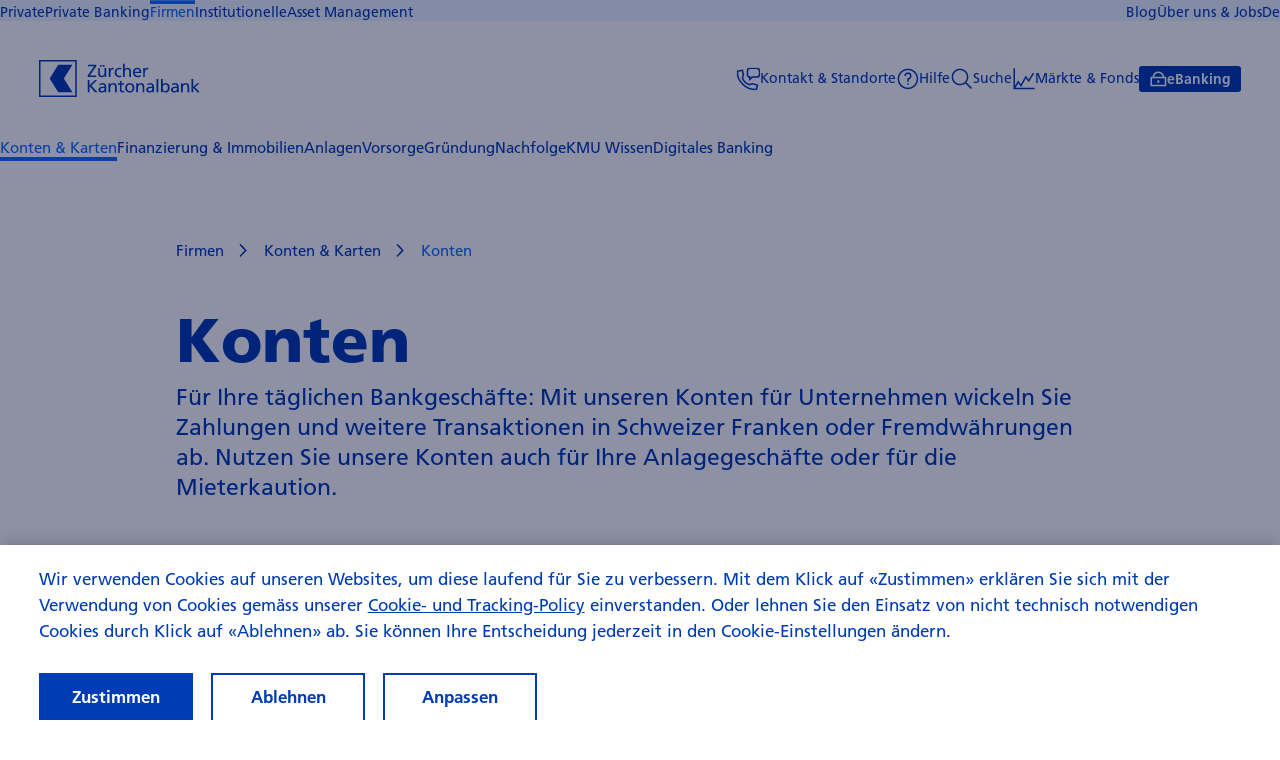

--- FILE ---
content_type: text/html;charset=utf-8
request_url: https://www.zkb.ch/de/unternehmen/konten-karten/konten.html
body_size: 92437
content:

<!DOCTYPE HTML>
<html lang="de">
<head>
    <meta charset="UTF-8"/>
    <title>Konten für die Bedürfnissen von Geschäftskunden</title>
    








    
    <meta name="description" content="Eröffnen Sie für die Bankgeschäfte Ihres Unternehmens ein Firmenkonten, Fremdwährungskonto oder Mieterkautionssparkonto der Zürcher Kantonalbank."/>
    <meta name="template" content="overviewSubTopic"/>
    <meta name="viewport" content="width=device-width, initial-scale=1"/>
    <meta name="robots" content="index,follow"/>
    

    <link rel="canonical" href="https://www.zkb.ch/de/unternehmen/konten-karten/konten.html"/>
    <link rel="alternate" hreflang="de-CH" href="https://www.zkb.ch/de/unternehmen/konten-karten/konten.html"/>

    

    



<meta property="og:type" content="website"/>
<meta property="og:url" content="https://www.zkb.ch/de/unternehmen/konten-karten/konten.html"/>
<meta property="og:title" content="Konten für die Bedürfnissen von Geschäftskunden"/>
<meta property="og:description" content="Eröffnen Sie für die Bankgeschäfte Ihres Unternehmens ein Firmenkonten, Fremdwährungskonto oder Mieterkautionssparkonto der Zürcher Kantonalbank."/>

<meta property="twitter:card" content="summary"/>


<meta name="twitter:card" content="summary_large_image"/>
<meta name="twitter:site" content="@zkb_ch"/>
<meta name="twitter:title" content="Konten für die Bedürfnissen von Geschäftskunden"/>
<meta name="twitter:description" content="Eröffnen Sie für die Bankgeschäfte Ihres Unternehmens ein Firmenkonten, Fremdwährungskonto oder Mieterkautionssparkonto der Zürcher Kantonalbank."/>


    
    



    <meta name="datalayer" data-page-title="Konten" data-page-template="Overview Subtopic" data-page-path="/de/unternehmen/konten-karten/konten" data-page-name="Konten | ZKBCH | /de/unternehmen/konten-karten" data-internal-domains="www.zkb.ch" data-legacy-consent-enabled="false" data-gTag-enabled="true" data-segment="Firmen" data-override-report-suite="zuercherk.zkb.live" data-headline="Konten" data-language="de-CH" data-hierarchy="Firmen,Konten &amp; Karten,Konten" data-solution="ZKBCH" data-consent-enabled="true" data-country="ch" data-page-name-aem="konten"/>

    
    <script nonce="hYEZkp6apQa3/Cww7VZJQrb8W5xMyEsoY8bB0P+aK0sfEUg=">
		(function () {
			const script = document.currentScript || document.querySelector('script[nonce]');
			const nonce = script?.nonce || script?.getAttribute('nonce') || '';

			window.adobeDataLayer = window.adobeDataLayer || [];
			window.adobeDataLayer.push({
				site: {
					nonce: nonce
				}
			});
		})();
    </script>

    
    
<script src="/etc.clientlibs/zkb/clientlibs/all/clientlib-analytics.1769103542118.min.js"></script>



    
    <script src="/media/zkb/analytics/aep/9a98dc158ba7/140ae5e98596/launch-d1193b509421-22.min.js" data-ot-ignore async></script>



    <meta id="otHandler" data-ot-excluded="uptime-monitoring|Site24x7|www.google.com/bot|Lighthouse|Chrome/136.0.0.0" data-ot-domainseed="4fd60153-7345-4f7e-ba06-8a594ca9c375" data-ot-sdkstub="/media/zkb/offsys/cp/202503-1-0/oneTrust_production/scripttemplates/otSDKStub.js"/>

    <script nonce="hYEZkp6apQa3/Cww7VZJQrb8W5xMyEsoY8bB0P+aK0sfEUg=">
		function OptanonWrapper() {
			// callback onLoad and onConsent change
			window.adobeDataLayer.push({
				event: 'OneTrustGroupsUpdated',
				eventInfo: {}
			});
		}
    </script>




    
    
<link rel="stylesheet" href="/etc.clientlibs/zkb/clientlibs/all/clientlib-zkb-ui.1769103542118.min.css" type="text/css">
<link rel="stylesheet" href="/etc.clientlibs/zkb/clientlibs/all/clientlib-consent-banner.1769103542118.min.css" type="text/css">
<script src="/etc.clientlibs/zkb/clientlibs/all/clientlib-zkb-ui.1769103542118.min.js"></script>
<script src="/etc.clientlibs/zkb/clientlibs/all/clientlib-consent-banner.1769103542118.min.js"></script>





    
    
    

    

    
    
    
<link rel="stylesheet" href="/etc.clientlibs/zkb/clientlibs/all/clientlib-site.1769103542118.min.css" type="text/css">



    

    

<link rel="icon" href="/etc.clientlibs/zkb/clientlibs/all/clientlib-site/resources/images/favicons/zkb/favicon.ico" sizes="48x48"/><!-- this ico should be picked up by Safari only. 48x48 is a trick to fool other browsers -->
<link rel="icon" href="/etc.clientlibs/zkb/clientlibs/all/clientlib-site/resources/images/favicons/zkb/favicon.svg" sizes="any" type="image/svg+xml"/><!-- all other browsers should pick up svg -->
<link rel="apple-touch-icon" href="/etc.clientlibs/zkb/clientlibs/all/clientlib-site/resources/images/favicons/zkb/apple-touch-icon.png"/>

</head>
<body class="context-zkb">
<a href="#main-content" class="c-skip-link">Zum Hauptinhalt springen</a>


    


    <div class="l-page ">






    
    
        
        <div class="headerHome">



<template id="clientlib-vendor">
    
    
<script src="/etc.clientlibs/zkb/clientlibs/vue/clientlib-vendor.1769103542118.min.js"></script>



</template>



<div class="l-page__start" id="top">
    <header data-component-is="header" data-component-id="header" class="c-header-public c-header-public--is-zkb ">

        <div class="c-header-public__topbar" data-header-topbar="" data-analytics-source="Segments">
            <div class="c-header-public__scroll-indicator c-header-public__scroll-indicator--start">
                
    <i class="c-icon c-icon--ui-arrow-navigation-left c-icon--m ">
        <svg viewBox="0 0 16 16" class="c-icon__svg c-icon__svg--ui-arrow-navigation-left">
            <use href="#ui-arrow-navigation-left"></use>
        </svg>
    </i>

            </div>
            <div class="c-header-public__topbar-scroller" data-header-topbar-scroll-container="">
                <ul class="c-header-public__topbar-left c-header-public__topbar-items c-header-public__nav-list">
                    
                        <li class="c-header-public__topbar-list-item c-header-public__nav-list-item">
                            <a href="/de/private.html" class="c-header-public__topbar-item c-header-public__item" data-component-hook-header="primary-segment-link" data-analytics-title="Private">
                                <span class="c-header-public__topbar-item-text c-header-public__item-text">Private</span>
                            </a>
                        </li>
                    
                        <li class="c-header-public__topbar-list-item c-header-public__nav-list-item">
                            <a href="/de/private-banking.html" class="c-header-public__topbar-item c-header-public__item" data-component-hook-header="primary-segment-link" data-analytics-title="Private Banking">
                                <span class="c-header-public__topbar-item-text c-header-public__item-text">Private Banking</span>
                            </a>
                        </li>
                    
                        <li class="c-header-public__topbar-list-item c-header-public__nav-list-item">
                            <a href="/de/unternehmen.html" class="c-header-public__topbar-item c-header-public__item" aria-current="page" data-component-hook-header="primary-segment-link" data-redirect-on-recurring-visit data-analytics-title="Firmen">
                                <span class="c-header-public__topbar-item-text c-header-public__item-text">Firmen</span>
                            </a>
                        </li>
                    
                        <li class="c-header-public__topbar-list-item c-header-public__nav-list-item">
                            <a href="/de/institutionelle.html" class="c-header-public__topbar-item c-header-public__item" data-component-hook-header="primary-segment-link" data-redirect-on-recurring-visit data-analytics-title="Institutionelle">
                                <span class="c-header-public__topbar-item-text c-header-public__item-text">Institutionelle</span>
                            </a>
                        </li>
                    
                        <li class="c-header-public__topbar-list-item c-header-public__nav-list-item">
                            <a href="/de/asset-management.html" class="c-header-public__topbar-item c-header-public__item" data-component-hook-header="primary-segment-link" data-redirect-on-recurring-visit data-analytics-title="Asset Management">
                                <span class="c-header-public__topbar-item-text c-header-public__item-text">Asset Management</span>
                            </a>
                        </li>
                    
                </ul>
                <ul class="c-header-public__topbar-right c-header-public__topbar-items c-header-public__nav-list">
                    
                        <li class="c-header-public__topbar-list-item c-header-public__nav-list-item">
                            <a href="/de/blog.html" class="c-header-public__topbar-item c-header-public__item" data-analytics-title="Blog">
                                <span class="c-header-public__topbar-item-text c-header-public__item-text">Blog</span>
                            </a>
                        </li>
                    
                        <li class="c-header-public__topbar-list-item c-header-public__nav-list-item">
                            <a href="/de/ueber-uns.html" class="c-header-public__topbar-item c-header-public__item" data-analytics-title="Über uns &amp; Jobs">
                                <span class="c-header-public__topbar-item-text c-header-public__item-text">Über uns &amp; Jobs</span>
                            </a>
                        </li>
                    

                    
    <li class="c-header-public__nav-list-item c-header-public__topbar-list-item l-hidden@tablet l-hidden@phone ">
        <button data-header-public-nav-item-toggle="" class="c-header-public__item-toggle c-header-public__item c-header-public__topbar-item-toggle c-header-public__topbar-item" aria-expanded="false" aria-controls="item-toggle-lsd">
            <span>
                
                
    <i class="c-icon c-icon--ui-language  c-header-public__icon-nav-item-icon c-header-public__item-icon l-hidden@desktop">
        <svg viewBox="0 0 16 16" class="c-icon__svg c-icon__svg--ui-language">
            <use href="#ui-language"></use>
        </svg>
    </i>

                <span class="c-header-public__topbar-item-text c-header-public__item-text">De</span>
            </span>
            
    <i class="c-icon c-icon--ui-arrow-dropdown  c-header-public__icon-nav-item-icon c-header-public__item-icon c-header-public__icon-nav-item-toggle-icon c-header-public__item-toggle-icon l-hidden@desktop">
        <svg viewBox="0 0 16 16" class="c-icon__svg c-icon__svg--ui-arrow-dropdown">
            <use href="#ui-arrow-dropdown"></use>
        </svg>
    </i>

        </button>
        <ul data-component-is="language-switch-component" aria-hidden="true" id="item-toggle-lsd" class="c-header-public__icon-nav-submenu c-header-public__submenu">
            
        
            <li class="c-header-public__icon-nav-submenu-item c-header-public__submenu-item">
                <a href="/en.html" class="c-header-public__icon-nav-item c-header-public__item c-header-public__icon-nav-item--sub-item c-header-public__item--sub-item" data-language-switch-item-language="en">
                    <span class="c-header-public__icon-nav-item-text c-header-public__item-text">En</span>
                </a>
            </li>
        
            <li class="c-header-public__icon-nav-submenu-item c-header-public__submenu-item">
                <a href="/fr.html" class="c-header-public__icon-nav-item c-header-public__item c-header-public__icon-nav-item--sub-item c-header-public__item--sub-item" data-language-switch-item-language="fr">
                    <span class="c-header-public__icon-nav-item-text c-header-public__item-text">Fr</span>
                </a>
            </li>
        </ul>
    </li>


                </ul>
            </div>
            <div class="c-header-public__scroll-indicator c-header-public__scroll-indicator--end">
                
    <i class="c-icon c-icon--ui-arrow-navigation c-icon--m ">
        <svg viewBox="0 0 16 16" class="c-icon__svg c-icon__svg--ui-arrow-navigation">
            <use href="#ui-arrow-navigation"></use>
        </svg>
    </i>

            </div>
        </div>

        <div class="c-header-public__logo-burger-wrap">
            <div class="c-header__public-logo-wrap">
                <a href="/de/unternehmen.html" class="c-header-public__logo" data-analytics-source="Logo">
                    



<svg viewBox="0 0 172 41" xmlns="http://www.w3.org/2000/svg">
    <path d="M40,0l0,40l-40,0l0,-40l40,0Zm-1.623,1.623l-36.754,-0l-0,36.754l36.754,0l0,-36.754Zm-11.966,18.377l9.134,14.917l-15.078,0l-9.135,-14.917l9.135,-14.915l15.078,0l-9.134,14.915Zm25.324,-3.359l6.881,-9.897l-6.653,0l0,-1.675l8.838,0l0,1.714l-6.861,9.897l6.975,-0l0,1.674l-9.181,0l0.001,-1.713Zm19.674,1.713l-1.73,0l-0,-1.541l-0.038,-0c-0.532,1.104 -1.825,1.77 -3.174,1.77c-2.509,-0 -3.631,-1.561 -3.631,-4.168l0,-5.767l1.787,-0l0,5.024c0,2.265 0.494,3.369 2.053,3.464c2.034,0 2.946,-1.637 2.946,-3.996l-0,-4.492l1.787,-0l-0,9.706Zm-6.729,-13.094l1.787,-0l0,1.903l-1.787,-0l0,-1.903Zm3.117,-0l1.787,-0l-0,1.903l-1.787,-0l0,-1.903Zm6.274,3.388l1.673,-0l0,1.504l0.038,-0c0.475,-1.009 1.502,-1.733 2.528,-1.733c0.532,0 0.799,0.058 1.178,0.134l0,1.599c-0.323,-0.134 -0.684,-0.172 -0.988,-0.172c-1.596,0 -2.642,1.522 -2.642,3.959l-0,4.416l-1.788,0l0.001,-9.707Zm13.173,1.637c-0.684,-0.286 -1.368,-0.419 -1.939,-0.419c-1.996,-0 -3.118,1.789 -3.118,3.636c0,1.732 0.932,3.635 3.231,3.635c0.609,-0 1.369,-0.19 1.921,-0.552l0.133,1.598c-0.74,0.342 -1.596,0.4 -2.243,0.4c-2.927,-0 -4.942,-2.303 -4.942,-5.082c-0,-2.95 1.976,-5.082 4.942,-5.082c0.722,0 1.654,0.172 2.167,0.381l-0.152,1.485Zm1.9,-6.205l1.789,0l-0,5.957l0.037,0c0.647,-1.028 1.768,-1.618 3.118,-1.618c2.509,0 3.629,1.561 3.629,4.168l0,5.767l-1.785,0l-0,-5.025c-0,-2.264 -0.494,-3.368 -2.053,-3.464c-2.034,0 -2.946,1.637 -2.946,3.997l0,4.492l-1.788,0l-0.001,-14.274Zm18.669,13.874c-0.685,0.248 -1.465,0.629 -3.062,0.629c-3.439,-0 -5.018,-2.094 -5.018,-5.254c-0,-2.873 1.807,-4.91 4.544,-4.91c3.231,0 4.276,2.36 4.276,5.482l-6.919,0c-0,1.922 1.502,3.235 3.194,3.235c1.179,0 2.547,-0.609 2.985,-0.97l-0,1.788Zm-1.161,-5.385c-0,-1.485 -0.873,-2.703 -2.413,-2.703c-1.749,-0 -2.472,1.446 -2.605,2.703l5.018,-0Zm3.918,-3.921l1.672,-0l-0,1.504l0.038,-0c0.476,-1.009 1.502,-1.733 2.528,-1.733c0.532,0 0.799,0.058 1.179,0.134l-0,1.599c-0.324,-0.134 -0.685,-0.172 -0.989,-0.172c-1.597,0 -2.642,1.522 -2.642,3.959l-0,4.416l-1.787,0l0.001,-9.707Zm-58.797,12.918l1.9,0l0,5.843l5.665,-5.843l2.527,0l-6.234,6.281l6.729,7.004l-2.775,0l-5.912,-6.51l0,6.51l-1.9,0l-0,-13.285Zm12.451,4.263c0.893,-0.533 1.957,-0.913 3.193,-0.913c2.775,-0 3.897,1.37 3.897,4.015l0,4.016c0,1.104 0.038,1.619 0.076,1.904l-1.673,-0l0,-1.256l-0.038,-0c-0.418,0.589 -1.368,1.484 -3.003,1.484c-2.091,-0 -3.554,-0.913 -3.554,-3.026c-0,-2.436 2.661,-3.198 4.505,-3.198c0.703,0 1.197,0 1.9,0.039c0,-1.676 -0.607,-2.532 -2.394,-2.532c-1.008,0 -2.091,0.381 -2.813,0.99l-0.096,-1.523Zm5.303,4.397c-0.381,0 -0.76,-0.038 -1.141,-0.038c-0.969,0 -3.364,0.153 -3.364,1.865c0,1.028 0.989,1.58 1.806,1.58c1.767,0 2.699,-1.104 2.699,-2.549l-0,-0.858Zm4.392,-5.081l1.73,-0l0,1.541l0.038,0c0.532,-1.103 1.825,-1.77 3.174,-1.77c2.509,0 3.631,1.561 3.631,4.168l-0,5.767l-1.787,0l-0,-5.024c-0,-2.265 -0.495,-3.369 -2.053,-3.464c-2.034,-0 -2.946,1.637 -2.946,3.996l-0,4.492l-1.787,0l0,-9.706Zm16.347,1.447l-2.566,-0l0,5.309c0,1.122 0.685,1.731 1.502,1.731c0.551,0 0.95,-0.17 1.215,-0.342l0,1.523c-0.398,0.114 -0.95,0.266 -1.519,0.266c-1.843,-0 -2.985,-0.875 -2.985,-2.817l0,-5.671l-2.185,0l-0,-1.447l2.185,0l0,-2.246l1.787,-0.571l0,2.817l2.566,0l-0,1.448Zm6.122,-1.676c2.945,0 4.923,2.132 4.923,5.083c-0,2.778 -2.015,5.081 -4.923,5.081c-2.928,0 -4.942,-2.302 -4.942,-5.081c-0,-2.951 1.977,-5.083 4.942,-5.083Zm-0,8.717c2.091,0 3.021,-1.902 3.021,-3.634c0,-1.846 -1.121,-3.636 -3.021,-3.636c-1.921,0 -3.042,1.79 -3.042,3.636c0,1.731 0.932,3.634 3.042,3.634Zm6.901,-8.488l1.73,-0l-0,1.541l0.038,0c0.532,-1.103 1.824,-1.77 3.173,-1.77c2.509,0 3.631,1.561 3.631,4.168l-0,5.767l-1.787,0l-0,-5.024c-0,-2.265 -0.494,-3.369 -2.053,-3.464c-2.033,-0 -2.946,1.637 -2.946,3.996l-0,4.492l-1.786,0l-0,-9.706Zm11.652,0.684c0.894,-0.533 1.959,-0.913 3.193,-0.913c2.776,-0 3.897,1.37 3.897,4.015l-0,4.016c-0,1.104 0.038,1.619 0.076,1.904l-1.673,-0l-0,-1.257l-0.037,0c-0.419,0.59 -1.368,1.485 -3.003,1.485c-2.092,-0 -3.555,-0.913 -3.555,-3.026c-0,-2.436 2.662,-3.198 4.505,-3.198c0.704,0 1.197,0 1.901,0.039c0,-1.676 -0.609,-2.532 -2.395,-2.532c-1.008,0 -2.091,0.381 -2.813,0.99l-0.096,-1.523Zm5.304,4.397c-0.38,0 -0.761,-0.038 -1.141,-0.038c-0.969,0 -3.364,0.153 -3.364,1.865c0,1.028 0.989,1.58 1.805,1.58c1.768,0 2.7,-1.104 2.7,-2.549l0,-0.858Zm4.619,-9.649l1.787,0l-0,14.274l-1.787,0l0,-14.274Zm4.638,0l1.788,0l-0,5.9l0.037,-0c0.552,-0.894 1.521,-1.561 3.213,-1.561c2.814,0 4.181,2.303 4.181,4.911c-0,2.664 -1.235,5.253 -4.162,5.253c-1.73,-0 -2.832,-0.876 -3.307,-1.599l-0.038,-0l-0,1.37l-1.711,0l-0.001,-14.274Zm4.659,5.786c-1.94,-0 -2.871,1.845 -2.871,3.654c0,1.618 0.837,3.615 2.851,3.615c1.92,0 2.719,-2.15 2.68,-3.673c0.039,-1.75 -0.723,-3.596 -2.66,-3.596Zm6.995,-0.534c0.893,-0.533 1.958,-0.913 3.193,-0.913c2.776,-0 3.897,1.37 3.897,4.015l0,4.016c0,1.104 0.039,1.619 0.077,1.904l-1.674,-0l0,-1.257l-0.038,0c-0.417,0.59 -1.368,1.485 -3.003,1.485c-2.091,-0 -3.555,-0.913 -3.555,-3.026c0,-2.436 2.662,-3.198 4.507,-3.198c0.702,0 1.196,0 1.9,0.039c0,-1.676 -0.609,-2.532 -2.395,-2.532c-1.007,0 -2.092,0.381 -2.814,0.99l-0.095,-1.523Zm5.303,4.397c-0.381,0 -0.76,-0.038 -1.141,-0.038c-0.969,0 -3.364,0.153 -3.364,1.865c0,1.028 0.988,1.58 1.806,1.58c1.768,0 2.699,-1.104 2.699,-2.549l-0,-0.858Zm4.392,-5.081l1.729,-0l-0,1.541l0.038,0c0.533,-1.103 1.825,-1.77 3.175,-1.77c2.509,0 3.63,1.561 3.63,4.168l-0,5.767l-1.786,0l-0,-5.024c-0,-2.265 -0.496,-3.369 -2.053,-3.464c-2.034,-0 -2.946,1.637 -2.946,3.996l-0,4.492l-1.787,0l-0,-9.706Zm11.195,-4.568l1.789,0l-0,8.507l3.895,-3.939l2.434,-0l-4.504,4.3l5.074,5.407l-2.565,-0l-4.334,-4.986l-0,4.986l-1.789,-0l-0,-14.275Z" style="fill: var(--c-logo, currentColor)"></path>
</svg>
                </a>
            </div>
            <button class="c-header-public__burger" aria-controls="zkb-mobile-nav" aria-expanded="false" aria-label="Burger Menu" data-burger="">
                <span class="c-burger">
                    <span class="c-burger__line c-burger__line-1"></span>
                    <span class="c-burger__line c-burger__line-2"></span>
                    <span class="c-burger__line c-burger__line-3"></span>
                </span>
            </button>
        </div>

        <div class="c-header-public__mobile-wrap" id="zkb-mobile-nav">
            

            <ul class="c-header-public__icon-nav c-header-public__nav-list" data-analytics-source="Services">

                <li class="c-header-public__icon-nav-item c-header-public__nav-list-item">

                    
                        
                            
                                <a class="c-header-public__icon-nav-item c-header-public__item" href="/de/unternehmen/kontaktmoeglichkeiten.html">
                                    
    <i class="c-icon c-icon--ui-contact  c-header-public__icon-nav-item-icon c-header-public__item-icon">
        <svg viewBox="0 0 16 16" class="c-icon__svg c-icon__svg--ui-contact">
            <use href="#ui-contact"></use>
        </svg>
    </i>

                                    <span class="c-header-public__icon-nav-item-text c-header-public__item-text">Kontakt &amp; Standorte</span>
                                </a>
                            
                            
                            
                        
                    

                    

                </li>
<li class="c-header-public__icon-nav-item c-header-public__nav-list-item">

                    
                        
                            
                                <a class="c-header-public__icon-nav-item c-header-public__item" href="/de/hilfe#unternehmen/haeufige-fragen.html">
                                    
    <i class="c-icon c-icon--ui-status-help  c-header-public__icon-nav-item-icon c-header-public__item-icon">
        <svg viewBox="0 0 16 16" class="c-icon__svg c-icon__svg--ui-status-help">
            <use href="#ui-status-help"></use>
        </svg>
    </i>

                                    <span class="c-header-public__icon-nav-item-text c-header-public__item-text">Hilfe</span>
                                </a>
                            
                            
                            
                        
                    

                    

                </li>
<li class="c-header-public__icon-nav-item c-header-public__nav-list-item">

                    
                        
                            
                            
                            
                                <button data-header-public-search-toggle class="c-header-public__icon-nav-item-toggle c-header-public__item-toggle c-header-public__icon-nav-item c-header-public__item" aria-expanded="false" aria-controls="header-public-search-id" id="search-nav-item">
                                    <span>
                                        
    <i class="c-icon c-icon--ui-search  c-header-public__icon-nav-item-icon c-header-public__item-icon">
        <svg viewBox="0 0 16 16" class="c-icon__svg c-icon__svg--ui-search">
            <use href="#ui-search"></use>
        </svg>
    </i>

                                        <span class="c-header-public__icon-nav-item-text c-header-public__item-text">Suche</span>
                                    </span>
                                </button>
                                

<div class="c-header-public__search" data-component-id="search-flyout" data-analytics-source="Search" aria-hidden="true" data-header-public-search-container="" id="header-public-search-id">
    <button class="c-header-public__search-close c-header-public__item" data-header-public-search-toggle="" aria-label="Suche ausblenden" aria-controls="header-public-search-id" aria-expanded="false">
        <span class="c-burger">
            <span class="c-burger__line c-burger__line-1"></span>
            <span class="c-burger__line c-burger__line-2"></span>
            <span class="c-burger__line c-burger__line-3"></span>
        </span>
    </button>

    <div class="c-header-public__search-inner">
        <div class="c-header-public__search-field">
            <div id="search-header-app" data-placeholder="Suchbegriff eingeben" data-search-url="/de/suche.html/de/unternehmen" data-name="q" data-autocomplete-url="/de/suche/_jcr_content/root/main/search.autocomplete.json"></div>
        </div>
        
    
<script src="/etc.clientlibs/zkb/clientlibs/vue/clientlib-search-header.1769103542118.min.js"></script>



        





    
    
        
        <div class="quickLinks">


    


<div class="l-stack c-header-public__search-common-searches " data-search-quick-links="flyout" data-component-is="quick-links" data-component-id="quick-links" data-analytics-component-name="Quick-Links">

    <h3 class="c-header-public__search-common-searches-title t-title">Meistgesuchte Inhalte</h3>
    

    <ul class="c-header-public__search-common-searches-list">
        <li class="l-grid__cell l-grid__cell--1/2 l-grid__cell--1/1@phone">
            <a class="t-link t-link--no-highlight" href="/de/private/digitales-banking/ebanking.html">
                <span>eBanking</span>
            </a>
        </li>
    
        <li class="l-grid__cell l-grid__cell--1/2 l-grid__cell--1/1@phone">
            <a class="t-link t-link--no-highlight" href="https://onba.zkb.ch/ciam-auth/ui/login-ebanking?ReturnUrl=https:%2F%2Fonba.zkb.ch%2Fpage%2Flogon%2Flogon.page">
                <span>eBanking Login</span>
            </a>
        </li>
    
        <li class="l-grid__cell l-grid__cell--1/2 l-grid__cell--1/1@phone">
            <a class="t-link t-link--no-highlight" href="/de/private/digitales-banking/wissenswertes/login-verfahren.html">
                <span>eBanking photoTAN</span>
            </a>
        </li>
    
        <li class="l-grid__cell l-grid__cell--1/2 l-grid__cell--1/1@phone">
            <a class="t-link t-link--no-highlight" href="/de/hilfe/sc/karte-sperren.html">
                <span>Karte sperren</span>
            </a>
        </li>
    
        <li class="l-grid__cell l-grid__cell--1/2 l-grid__cell--1/1@phone">
            <a class="t-link t-link--no-highlight" href="/de/gs/dtv.html">
                <span>Beratungstermin</span>
            </a>
        </li>
    
        <li class="l-grid__cell l-grid__cell--1/2 l-grid__cell--1/1@phone">
            <a class="t-link t-link--no-highlight" href="/de/hilfe/sc/postadresse-aendern.html">
                <span>Adresse ändern</span>
            </a>
        </li>
    
        <li class="l-grid__cell l-grid__cell--1/2 l-grid__cell--1/1@phone">
            <a class="t-link t-link--no-highlight" href="/de/ueber-uns/jobs-karriere/stellenboerse.html">
                <span>Offene Stellen</span>
            </a>
        </li>
    
        <li class="l-grid__cell l-grid__cell--1/2 l-grid__cell--1/1@phone">
            <a class="t-link t-link--no-highlight" href="/de/ueber-uns/jobs-karriere/young-talents.html">
                <span>Lehrstellen und Praktika</span>
            </a>
        </li>
    
        <li class="l-grid__cell l-grid__cell--1/2 l-grid__cell--1/1@phone">
            <a class="t-link t-link--no-highlight" href="/de/standorte.html">
                <span>Filialen und Geldautomaten</span>
            </a>
        </li>
    
        <li class="l-grid__cell l-grid__cell--1/2 l-grid__cell--1/1@phone">
            <a class="t-link t-link--no-highlight" href="/de/ueber-uns/unser-engagement/umwelt-mobilitaet/zoo-zuerich/zoo-tickets-jahreskarten-bestellen.html">
                <span>Zookarte bestellen</span>
            </a>
        </li>
    </ul>
</div>
</div>

        
        
    





    </div>
</div>

                            
                        
                    

                    

                </li>
<li class="c-header-public__icon-nav-item c-header-public__nav-list-item">

                    

                    
                        <button class="c-header-public__icon-nav-item-toggle c-header-public__item-toggle c-header-public__icon-nav-item c-header-public__item" aria-expanded="false" aria-controls="dropdown-menu-item-5e0db08f-9e36-49f3-876e-3d22a9a9e1b5" data-header-public-nav-item-toggle>
                                <span>
                                    
    <i class="c-icon c-icon--ui-chart  c-header-public__icon-nav-item-icon c-header-public__item-icon">
        <svg viewBox="0 0 16 16" class="c-icon__svg c-icon__svg--ui-chart">
            <use href="#ui-chart"></use>
        </svg>
    </i>

                                    <span class="c-header-public__icon-nav-item-text c-header-public__item-text">Märkte &amp; Fonds</span>
                                </span>
                            
    <i class="c-icon c-icon--ui-arrow-dropdown  c-header-public__icon-nav-item-icon c-header-public__item-icon c-header-public__icon-nav-item-toggle-icon c-header-public__item-toggle-icon l-hidden@desktop">
        <svg viewBox="0 0 16 16" class="c-icon__svg c-icon__svg--ui-arrow-dropdown">
            <use href="#ui-arrow-dropdown"></use>
        </svg>
    </i>

                        </button>
                        <ul id="dropdown-menu-item-5e0db08f-9e36-49f3-876e-3d22a9a9e1b5" class="c-header-public__icon-nav-submenu c-header-public__submenu" aria-hidden="true">
                            <li class="c-header-public__icon-nav-submenu-item c-header-public__submenu-item">
                                <a href="https://zkb-finance.mdgms.com/home/index.html" class="c-header-public__icon-nav-item c-header-public__item c-header-public__icon-nav-item--sub-item c-header-public__item--sub-item">
                                    <span class="c-header-public__icon-nav-item-text c-header-public__item-text">Finanzinfo</span>
                                </a>
                            </li>
<li class="c-header-public__icon-nav-submenu-item c-header-public__submenu-item">
                                <a href="https://products.swisscanto.com/" class="c-header-public__icon-nav-item c-header-public__item c-header-public__icon-nav-item--sub-item c-header-public__item--sub-item">
                                    <span class="c-header-public__icon-nav-item-text c-header-public__item-text">Fondsinfo</span>
                                </a>
                            </li>

                        </ul>
                    

                </li>
<li class="c-header-public__icon-nav-item c-header-public__nav-list-item">

                    
                        
                            
                            
                                <a href="https://onba.zkb.ch/" class="c-header-public__icon-nav-item c-header-public__item c-header-public__icon-nav-item--is-button c-header-public__item--is-button">
                                    
    <i class="c-icon c-icon--ui-lock  c-header-public__icon-nav-item-icon c-header-public__item-icon">
        <svg viewBox="0 0 16 16" class="c-icon__svg c-icon__svg--ui-lock">
            <use href="#ui-lock"></use>
        </svg>
    </i>

                                    <span class="c-header-public__icon-nav-item-text c-header-public__item-text">eBanking</span>
                                </a>
                            
                            
                        
                    

                    

                </li>


              
                
    <li class="c-header-public__nav-list-item c-header-public__icon-nav-item l-hidden@desktop">
        <button data-header-public-nav-item-toggle="" class="c-header-public__item-toggle c-header-public__item c-header-public__icon-nav-item-toggle c-header-public__icon-nav-item" aria-expanded="false" aria-controls="item-toggle-lsm">
            <span>
                
                
    <i class="c-icon c-icon--ui-language  c-header-public__icon-nav-item-icon c-header-public__item-icon l-hidden@desktop">
        <svg viewBox="0 0 16 16" class="c-icon__svg c-icon__svg--ui-language">
            <use href="#ui-language"></use>
        </svg>
    </i>

                <span class="c-header-public__topbar-item-text c-header-public__item-text">De</span>
            </span>
            
    <i class="c-icon c-icon--ui-arrow-dropdown  c-header-public__icon-nav-item-icon c-header-public__item-icon c-header-public__icon-nav-item-toggle-icon c-header-public__item-toggle-icon l-hidden@desktop">
        <svg viewBox="0 0 16 16" class="c-icon__svg c-icon__svg--ui-arrow-dropdown">
            <use href="#ui-arrow-dropdown"></use>
        </svg>
    </i>

        </button>
        <ul data-component-is="language-switch-component" aria-hidden="true" id="item-toggle-lsm" class="c-header-public__icon-nav-submenu c-header-public__submenu">
            
        
            <li class="c-header-public__icon-nav-submenu-item c-header-public__submenu-item">
                <a href="/en.html" class="c-header-public__icon-nav-item c-header-public__item c-header-public__icon-nav-item--sub-item c-header-public__item--sub-item" data-language-switch-item-language="en">
                    <span class="c-header-public__icon-nav-item-text c-header-public__item-text">En</span>
                </a>
            </li>
        
            <li class="c-header-public__icon-nav-submenu-item c-header-public__submenu-item">
                <a href="/fr.html" class="c-header-public__icon-nav-item c-header-public__item c-header-public__icon-nav-item--sub-item c-header-public__item--sub-item" data-language-switch-item-language="fr">
                    <span class="c-header-public__icon-nav-item-text c-header-public__item-text">Fr</span>
                </a>
            </li>
        </ul>
    </li>

              

            </ul>

            


<ul class="c-header-public__main-nav c-header-public__nav-list" data-component-is="navigation" data-analytics-source="Navigation" data-component-id="navigation" data-analytics-component-name="Flyout-Navigation">
    
        <li class="c-header-public__nav-list-item" data-component-id="flyout-menu" data-component-is="flyout-menu" data-component-flyout-menu-link="/de/unternehmen/konten-karten/_jcr_content/root/header/navigation.flyoutMenu.html">

            
                <button class="c-header-public__item c-header-public__main-nav-item" data-header-public-flyout-toggle="" aria-controls="flyout-42650049" aria-expanded="false" aria-current="page" data-component-hook-flyout-menu="navigationLink">
                    Konten &amp; Karten
                    
    <i class="c-icon c-icon--ui-arrow-navigation c-icon--m l-hidden@desktop">
        <svg viewBox="0 0 16 16" class="c-icon__svg c-icon__svg--ui-arrow-navigation">
            <use href="#ui-arrow-navigation"></use>
        </svg>
    </i>

                </button>

                <div id="flyout-42650049" aria-hidden="true" data-header-public-flyout-menu="" class="c-header-public__flyout">
                    
                </div>
            

            

        </li>
    
        <li class="c-header-public__nav-list-item" data-component-id="flyout-menu" data-component-is="flyout-menu" data-component-flyout-menu-link="/de/unternehmen/finanzierungen-immobilien/_jcr_content/root/header/navigation.flyoutMenu.html">

            
                <button class="c-header-public__item c-header-public__main-nav-item" data-header-public-flyout-toggle="" aria-controls="flyout--1690241409" aria-expanded="false" data-component-hook-flyout-menu="navigationLink">
                    Finanzierung &amp; Immobilien
                    
    <i class="c-icon c-icon--ui-arrow-navigation c-icon--m l-hidden@desktop">
        <svg viewBox="0 0 16 16" class="c-icon__svg c-icon__svg--ui-arrow-navigation">
            <use href="#ui-arrow-navigation"></use>
        </svg>
    </i>

                </button>

                <div id="flyout--1690241409" aria-hidden="true" data-header-public-flyout-menu="" class="c-header-public__flyout">
                    
                </div>
            

            

        </li>
    
        <li class="c-header-public__nav-list-item" data-component-id="flyout-menu" data-component-is="flyout-menu">

            

            <a href="/de/unternehmen/anlagen.html" class="c-header-public__item c-header-public__main-nav-item">Anlagen</a>

        </li>
    
        <li class="c-header-public__nav-list-item" data-component-id="flyout-menu" data-component-is="flyout-menu" data-component-flyout-menu-link="/de/unternehmen/berufliche-vorsorge/_jcr_content/root/header/navigation.flyoutMenu.html">

            
                <button class="c-header-public__item c-header-public__main-nav-item" data-header-public-flyout-toggle="" aria-controls="flyout--199019625" aria-expanded="false" data-component-hook-flyout-menu="navigationLink">
                    Vorsorge 
                    
    <i class="c-icon c-icon--ui-arrow-navigation c-icon--m l-hidden@desktop">
        <svg viewBox="0 0 16 16" class="c-icon__svg c-icon__svg--ui-arrow-navigation">
            <use href="#ui-arrow-navigation"></use>
        </svg>
    </i>

                </button>

                <div id="flyout--199019625" aria-hidden="true" data-header-public-flyout-menu="" class="c-header-public__flyout">
                    
                </div>
            

            

        </li>
    
        <li class="c-header-public__nav-list-item" data-component-id="flyout-menu" data-component-is="flyout-menu" data-component-flyout-menu-link="/de/unternehmen/firmengruendung/_jcr_content/root/header/navigation.flyoutMenu.html">

            
                <button class="c-header-public__item c-header-public__main-nav-item" data-header-public-flyout-toggle="" aria-controls="flyout-12064774" aria-expanded="false" data-component-hook-flyout-menu="navigationLink">
                    Gründung
                    
    <i class="c-icon c-icon--ui-arrow-navigation c-icon--m l-hidden@desktop">
        <svg viewBox="0 0 16 16" class="c-icon__svg c-icon__svg--ui-arrow-navigation">
            <use href="#ui-arrow-navigation"></use>
        </svg>
    </i>

                </button>

                <div id="flyout-12064774" aria-hidden="true" data-header-public-flyout-menu="" class="c-header-public__flyout">
                    
                </div>
            

            

        </li>
    
        <li class="c-header-public__nav-list-item" data-component-id="flyout-menu" data-component-is="flyout-menu" data-component-flyout-menu-link="/de/unternehmen/unternehmensnachfolge/_jcr_content/root/header/navigation.flyoutMenu.html">

            
                <button class="c-header-public__item c-header-public__main-nav-item" data-header-public-flyout-toggle="" aria-controls="flyout--1778763655" aria-expanded="false" data-component-hook-flyout-menu="navigationLink">
                    Nachfolge
                    
    <i class="c-icon c-icon--ui-arrow-navigation c-icon--m l-hidden@desktop">
        <svg viewBox="0 0 16 16" class="c-icon__svg c-icon__svg--ui-arrow-navigation">
            <use href="#ui-arrow-navigation"></use>
        </svg>
    </i>

                </button>

                <div id="flyout--1778763655" aria-hidden="true" data-header-public-flyout-menu="" class="c-header-public__flyout">
                    
                </div>
            

            

        </li>
    
        <li class="c-header-public__nav-list-item" data-component-id="flyout-menu" data-component-is="flyout-menu" data-component-flyout-menu-link="/de/unternehmen/kmu-wissen/_jcr_content/root/header/navigation.flyoutMenu.html">

            
                <button class="c-header-public__item c-header-public__main-nav-item" data-header-public-flyout-toggle="" aria-controls="flyout--61036243" aria-expanded="false" data-component-hook-flyout-menu="navigationLink">
                    KMU Wissen
                    
    <i class="c-icon c-icon--ui-arrow-navigation c-icon--m l-hidden@desktop">
        <svg viewBox="0 0 16 16" class="c-icon__svg c-icon__svg--ui-arrow-navigation">
            <use href="#ui-arrow-navigation"></use>
        </svg>
    </i>

                </button>

                <div id="flyout--61036243" aria-hidden="true" data-header-public-flyout-menu="" class="c-header-public__flyout">
                    
                </div>
            

            

        </li>
    
        <li class="c-header-public__nav-list-item" data-component-id="flyout-menu" data-component-is="flyout-menu" data-component-flyout-menu-link="/de/unternehmen/digitales-banking/_jcr_content/root/header/navigation.flyoutMenu.html">

            
                <button class="c-header-public__item c-header-public__main-nav-item" data-header-public-flyout-toggle="" aria-controls="flyout-1234312733" aria-expanded="false" data-component-hook-flyout-menu="navigationLink">
                    Digitales Banking
                    
    <i class="c-icon c-icon--ui-arrow-navigation c-icon--m l-hidden@desktop">
        <svg viewBox="0 0 16 16" class="c-icon__svg c-icon__svg--ui-arrow-navigation">
            <use href="#ui-arrow-navigation"></use>
        </svg>
    </i>

                </button>

                <div id="flyout-1234312733" aria-hidden="true" data-header-public-flyout-menu="" class="c-header-public__flyout">
                    
                </div>
            

            

        </li>
    
        <li class="c-header-public__nav-list-item" data-component-id="flyout-menu" data-component-is="flyout-menu">

            

            

        </li>
    
</ul>


    



        </div>

    </header>
</div>



</div>







<main id="main-content" class=" l-page__main l-main-bezel-bottom l-page__main--bezel-inline l-max-width l-max-width--pineapple">
    
    
        
        <div class="dt-container">






<div class=" l-max-width l-max-width--coconut">
    
    
        
        <div class="c-breadcrumbs l-stack l-stack--goat">


    <button aria-label="Seitenhistorie ein- und ausblenden" class="c-breadcrumbs__summary" data-breadcrumbs-summary-button></button>
    <ol class="c-breadcrumbs__list" data-component-is="breadcrumb" data-analytics-source="Navigation" data-component-id="breadcrumb" data-analytics-component-name="Breadcrumb">
        <li class="c-breadcrumbs__item">
            <a href="/de/unternehmen.html" class="c-breadcrumbs__title ">Firmen</a>
            
    <i class="c-icon c-icon--ui-arrow-navigation  c-breadcrumbs__icon c-icon--m">
        <svg viewBox="0 0 16 16" class="c-icon__svg c-icon__svg--ui-arrow-navigation">
            <use href="#ui-arrow-navigation"></use>
        </svg>
    </i>

            
        </li>
    
        <li class="c-breadcrumbs__item">
            <a href="/de/unternehmen/konten-karten.html" class="c-breadcrumbs__title ">Konten &amp; Karten</a>
            
    <i class="c-icon c-icon--ui-arrow-navigation  c-breadcrumbs__icon c-icon--m">
        <svg viewBox="0 0 16 16" class="c-icon__svg c-icon__svg--ui-arrow-navigation">
            <use href="#ui-arrow-navigation"></use>
        </svg>
    </i>

            
        </li>
    
        <li class="c-breadcrumbs__item">
            <a href="/de/unternehmen/konten-karten/konten.html" class="c-breadcrumbs__title c-breadcrumbs__title--is-current">Konten</a>
            
            
    <i class="c-icon c-icon--ui-arrow-dropdown  c-breadcrumbs__summary-icon c-icon--m">
        <svg viewBox="0 0 16 16" class="c-icon__svg c-icon__svg--ui-arrow-dropdown">
            <use href="#ui-arrow-dropdown"></use>
        </svg>
    </i>

        </li>
    </ol>


    


<script type="application/ld+json">
    {
  "@context" : "https://schema.org",
  "@type" : "BreadcrumbList",
  "itemListElement" : [ {
    "@type" : "ListItem",
    "position" : "1",
    "name" : "Konten & Karten",
    "item" : "https://www.zkb.ch/de/unternehmen/konten-karten.html"
  }, {
    "@type" : "ListItem",
    "position" : "2",
    "name" : "Konten",
    "item" : "https://www.zkb.ch/de/unternehmen/konten-karten/konten.html"
  } ]
}
</script>
</div>
<div class="zkb-component zkb-component--structure-title"><div class="l-max-width l-max-width--coconut">
    <h1 class="t-title t-title--page">Konten</h1>
    <p class="t-lead">Für Ihre täglichen Bankgeschäfte: Mit unseren Konten für Unternehmen wickeln Sie Zahlungen und weitere Transaktionen in Schweizer Franken oder Fremdwährungen ab. Nutzen Sie unsere Konten auch für Ihre Anlagegeschäfte oder für die Mieterkaution.</p>
</div>

    

</div>

        
        
    

</div>
</div>
<div class="grid">
<div class=" l-grid l-grid--no-gap">

    

    
        <div class="l-grid__cell l-grid__cell--1/1">
            <div class="dt-container">





    
    
        
        <div class="image zkb-component zkb-component--image">

    
    <div class="l-off-canvas l-off-canvas--left">
        <div class="l-grid l-grid--no-gap">
            <div class="l-grid__cell l-grid__cell--11/12">
                <div class="c-image image-stacking" data-component-is="image" data-component-id="image" data-analytics-component-name="Image">
                    
                        <div class="c-image__container ">
                            <picture class="picture  ">
                                
                                    <source srcset="/media/zkb/bilder/mood/alltag/alltag/GettyImages-1056327438.r200img.450x300.jpg/1677756574382/gettyimages-1056327438.jpeg 450w" media="(max-width: 620px)"/>
                                
                                    <source srcset="/media/zkb/bilder/mood/alltag/alltag/GettyImages-1056327438.r200img.800x400.jpg/1677756573747/gettyimages-1056327438.jpeg 800w" media="(max-width: 1024px)"/>
                                
                                    <source srcset="/media/zkb/bilder/mood/alltag/alltag/GettyImages-1056327438.r200img.1200x600.jpg/1677756573682/gettyimages-1056327438.jpeg 1200w" media="(max-width: 1920px)"/>
                                
                                <img loading="lazy" fetchpriority="auto" src="/media/zkb/bilder/mood/alltag/alltag/GettyImages-1056327438.r200img.2000x1000.jpg/1677756573594/gettyimages-1056327438.jpeg" alt class="c-image__img  "/>
                            </picture>
                            
                        </div>
                    
                </div>
            </div>
        </div>
    </div>


    

</div>

        
        
    




</div>

        </div>
    
        <div class="l-grid__cell l-grid__cell--2/3 l-grid__cell--1/1@tablet l-grid__cell--1/1@mobile l-stack l-stack--hippo l-stack--horse@phone">
            






<div class=" l-max-width l-max-width--pineapple zkb-container zkb-container--2/3">
    
    
        
        <div class="title-component zkb-component zkb-component--title">

<div class="l-max-width l-max-width--apple">
    <div class="l-lead" data-component-is="title" data-component-id="title" data-analytics-component-name="Title">
        <h2 class="t-title t-title--section">Das passende Konto für Ihr Unternehmen</h2>
        <p>Zum Zahlen, Sparen oder Anlegen: Unsere vielseitigen Konten für Unternehmen vereinfachen Ihren Geschäftsalltag.</p>
    </div>
</div>
</div>
<div class="contentTeaser baseTeaser zkb-component zkb-component--content-teaser">

    

<div>
    <a class="l-grid l-grid--no-gap l-tile-group l-tile-group--align-top t-link-area  " data-component-is="content-teaser" data-component-id="content-teaser" href="/de/unternehmen/konten-karten/konten/firmenkonto.html" data-analytics-component-name="Content-Teaser">
        <div class="l-grid__cell l-grid__cell--1/2 l-grid__cell--3/5@tablet l-grid__cell--1/1@phone l-tile-group__tile t-link-area__link">
            

    
    
        
            
                <div class="c-image image-stacking">
                    
                        <div class="c-image__container ">
                            <picture class="picture  ">
                                
                                    <source srcset="/media/zkb/bilder/mood/business/GettyImages-930005908.r200img.600x400.jpg/1677757518761/gettyimages-930005908.jpeg 600w" media="(max-width: 620px)"/>
                                
                                    <source srcset="/media/zkb/bilder/mood/business/GettyImages-930005908.r200img.600x400.jpg/1677757518761/gettyimages-930005908.jpeg 600w" media="(max-width: 1024px)"/>
                                
                                    <source srcset="/media/zkb/bilder/mood/business/GettyImages-930005908.r200img.900x600.jpg/1677757518605/gettyimages-930005908.jpeg 900w" media="(max-width: 1920px)"/>
                                
                                <img loading="lazy" fetchpriority="auto" src="/media/zkb/bilder/mood/business/GettyImages-930005908.r200img.900x600.jpg/1677757518605/gettyimages-930005908.jpeg" alt class="c-image__img  "/>
                            </picture>
                            
                        </div>
                    
                </div>
            
        
    


    


        </div>
        <div class="l-grid__cell l-grid__cell--1/2 l-grid__cell--3/5@tablet l-grid__cell--1/1@phone l-tile-group__tile c-card c-card--style-normal c-card--bezel-normal c-card--filled-normal">
            <h3 class="t-title t-title--card t-link-area__link">
                
                <span class="t-title__text">Firmenkonto</span>
            </h3>
            <p>Das ZKB Firmenkonto in Schweizer Franken ist Ihr Basiskonto für Zahlungen im In- und Ausland. Aber auch für Wertschriften- und Edelmetalltransaktionen sowie Devisen- und Anlagegeschäfte.</p>
            <div class="teaserLinkOrButton">
                
    <div class="l-stack l-stack--cat ">
        
            <span class="t-link-area__link">
                <span></span>
                
    <i class="c-icon c-icon--ui-arrow-right c-icon--m t-link-area__icon">
        <svg viewBox="0 0 16 16" class="c-icon__svg c-icon__svg--ui-arrow-right">
            <use href="#ui-arrow-right"></use>
        </svg>
    </i>

            </span>
        
    </div>

                
            </div>
        </div>
    </a>
</div>



</div>
<div class="contentTeaser baseTeaser zkb-component zkb-component--content-teaser">

    

<div>
    <a class="l-grid l-grid--no-gap l-tile-group l-tile-group--align-top t-link-area l-grid--reverse " data-component-is="content-teaser" data-component-id="content-teaser" href="/de/unternehmen/konten-karten/konten/fremdwaehrungskonto.html" data-analytics-component-name="Content-Teaser">
        <div class="l-grid__cell l-grid__cell--1/2 l-grid__cell--3/5@tablet l-grid__cell--1/1@phone l-tile-group__tile t-link-area__link">
            

    
    
        
            
                <div class="c-image image-stacking">
                    
                        <div class="c-image__container ">
                            <picture class="picture  ">
                                
                                    <source srcset="/media/zkb/bilder/mood/business/unternehmen/GettyImages-507243631.r200img.600x400.jpg/1677757347026/gettyimages-507243631.jpeg 600w" media="(max-width: 620px)"/>
                                
                                    <source srcset="/media/zkb/bilder/mood/business/unternehmen/GettyImages-507243631.r200img.600x400.jpg/1677757347026/gettyimages-507243631.jpeg 600w" media="(max-width: 1024px)"/>
                                
                                    <source srcset="/media/zkb/bilder/mood/business/unternehmen/GettyImages-507243631.r200img.900x600.jpg/1677757346861/gettyimages-507243631.jpeg 900w" media="(max-width: 1920px)"/>
                                
                                <img loading="lazy" fetchpriority="auto" src="/media/zkb/bilder/mood/business/unternehmen/GettyImages-507243631.r200img.900x600.jpg/1677757346861/gettyimages-507243631.jpeg" alt class="c-image__img  "/>
                            </picture>
                            
                        </div>
                    
                </div>
            
        
    


    


        </div>
        <div class="l-grid__cell l-grid__cell--1/2 l-grid__cell--3/5@tablet l-grid__cell--1/1@phone l-tile-group__tile c-card c-card--style-normal c-card--bezel-normal c-card--filled-normal">
            <h3 class="t-title t-title--card t-link-area__link">
                
                <span class="t-title__text">Fremd­währungs­konto</span>
            </h3>
            <p>Für Ihre Auslandsgeschäfte: Mit dem Fremdwährungskonto der Zürcher Kantonalbank erledigen Sie Ihren Zahlungsverkehr in der Fremdwährung – ganz ohne Kursverluste.</p>
            <div class="teaserLinkOrButton">
                
    <div class="l-stack l-stack--cat ">
        
            <span class="t-link-area__link">
                <span></span>
                
    <i class="c-icon c-icon--ui-arrow-right c-icon--m t-link-area__icon">
        <svg viewBox="0 0 16 16" class="c-icon__svg c-icon__svg--ui-arrow-right">
            <use href="#ui-arrow-right"></use>
        </svg>
    </i>

            </span>
        
    </div>

                
            </div>
        </div>
    </a>
</div>



</div>
<div class="contentTeaser baseTeaser zkb-component zkb-component--content-teaser">

    

<div>
    <a class="l-grid l-grid--no-gap l-tile-group l-tile-group--align-top t-link-area  " data-component-is="content-teaser" data-component-id="content-teaser" href="/de/private/konten-karten/sparkonten/mieterkautionssparkonto.html" data-analytics-component-name="Content-Teaser">
        <div class="l-grid__cell l-grid__cell--1/2 l-grid__cell--3/5@tablet l-grid__cell--1/1@phone l-tile-group__tile t-link-area__link">
            

    
    
        
            
                <div class="c-image image-stacking">
                    
                        <div class="c-image__container ">
                            <picture class="picture  ">
                                
                                    <source srcset="/media/zkb/bilder/mood/kern/konten-karten/GettyImages-962630210.r200img.600x400.jpg/1677758386018/gettyimages-962630210.jpeg 600w" media="(max-width: 620px)"/>
                                
                                    <source srcset="/media/zkb/bilder/mood/kern/konten-karten/GettyImages-962630210.r200img.600x400.jpg/1677758386018/gettyimages-962630210.jpeg 600w" media="(max-width: 1024px)"/>
                                
                                    <source srcset="/media/zkb/bilder/mood/kern/konten-karten/GettyImages-962630210.r200img.900x600.jpg/1677758385872/gettyimages-962630210.jpeg 900w" media="(max-width: 1920px)"/>
                                
                                <img loading="lazy" fetchpriority="auto" src="/media/zkb/bilder/mood/kern/konten-karten/GettyImages-962630210.r200img.900x600.jpg/1677758385872/gettyimages-962630210.jpeg" alt class="c-image__img  "/>
                            </picture>
                            
                        </div>
                    
                </div>
            
        
    


    


        </div>
        <div class="l-grid__cell l-grid__cell--1/2 l-grid__cell--3/5@tablet l-grid__cell--1/1@phone l-tile-group__tile c-card c-card--style-normal c-card--bezel-normal c-card--filled-normal">
            <h3 class="t-title t-title--card t-link-area__link">
                
                <span class="t-title__text">Mieter­kautions­spar­konto</span>
            </h3>
            <p>Haben Sie Büro-, Lager- oder andere Geschäftsräume gemietet? Auf unserem Mieterkautionssparkonto hinterlegen Sie Ihre Mieterkaution zu attraktiven Konditionen. </p>
            <div class="teaserLinkOrButton">
                
    <div class="l-stack l-stack--cat ">
        
            <span class="t-link-area__link">
                <span></span>
                
    <i class="c-icon c-icon--ui-arrow-right c-icon--m t-link-area__icon">
        <svg viewBox="0 0 16 16" class="c-icon__svg c-icon__svg--ui-arrow-right">
            <use href="#ui-arrow-right"></use>
        </svg>
    </i>

            </span>
        
    </div>

                
            </div>
        </div>
    </a>
</div>



</div>

        
        
    

</div>

        </div>
    
        <div class="l-grid__cell  l-grid__cell--1/3 l-grid__cell--1/1@tablet l-grid__cell--1/1@mobile l-stack l-stack--hippo l-stack--horse@phone stickyparent">
            <div class="dt-container">






<div class=" l-sticky--top l-z-index l-off-canvas l-off-canvas--right l-sticky l-sticky--sticking">
    
    
        
        <div class="experiencefragment"><div class="cmp-experiencefragment cmp-experiencefragment--kmu-package ">





    
    
        
        <div class="stickyBoxTeaser baseTeaser">
    
    <a class="t-link-area
       l-stack-none c-card c-card--style-normal c-card--bezel-normal c-card--filled-strong" data-sticky-box-blue data-component-is="stickybox-teaser" data-component-id="stickybox-teaser" data-analytics-campaign="zahlen-kf-kmu-package" href="/de/unternehmen/konten-karten/kmu-package.html" data-analytics-component-name="StickyBox-Teaser">
        <h3 class="t-title t-title--card-narrow t-link-area__link">KMU-Package: im ersten Jahr kostenlos</h3>
        <p class="t-paragraph">Im KMU-Package finden KMU und Start-ups alles für ihre täglichen Bankgeschäfte: Vom Firmenkonto über die ZKB Mastercard Commercial oder  ZKB Visa Debit Card bis hin zum eBanking und vieles mehr.
</p>
        
        
    
        <span class="l-stack l-stack--cat c-button   t-link-area__button ">
            
            <span class="c-button__label">KMU-Package anschauen</span>
        </span>
    

    </a>

    


    






<a data-sticky-anchor>
    <div class="fixed-title alignment-visual alignment-visual l-horizontal l-horizontal--extremities l-horizontal--align-middle l-hidden" data-sticky-box>
        <span>KMU-Package: im ersten Jahr kostenlos</span>
        <span>
            
    <i class="c-icon c-icon--ui-arrow-navigation  c-icon--l">
        <svg viewBox="0 0 16 16" class="c-icon__svg c-icon__svg--ui-arrow-navigation">
            <use href="#ui-arrow-navigation"></use>
        </svg>
    </i>

        </span>
    </div>
</a>



</div>

        
        
    





</div>


    

</div>
<div class="experiencefragment"><div class="cmp-experiencefragment cmp-experiencefragment--nl-kmu-aktuell ">





    
    
        
        <div class="stickyBoxTeaser baseTeaser">
    
    
    <a class="t-link-area
              l-stack-none c-card c-card--style-normal c-card--bezel-normal c-card--filled-weak" data-component-is="stickybox-teaser" data-component-id="stickybox-teaser" data-analytics-campaign="gruenden-kf-newsletter-kmuaktuell" href="https://mail.zkb.ch/nlreg.aspx?fo=1&la=1&ln=0&category=54" data-analytics-component-name="StickyBox-Teaser">
        <h3 class="t-title t-title--card-narrow t-link-area__link">Newsletter «KMU aktuell»</h3>
        <p class="t-paragraph">Bleiben Sie auf dem Laufenden und erhalten Sie den KMU-Wirtschafts­ausblick im Videoformat, ausgewählte Blogartikel, Podcasts und vieles mehr mit unserem Newsletter «KMU aktuell».</p>
        
    <div class="l-stack l-stack--cat ">
        
            <span class="t-link-area__link">
                <span>Jetzt abonnieren</span>
                
    <i class="c-icon c-icon--ui-arrow-right c-icon--m t-link-area__icon">
        <svg viewBox="0 0 16 16" class="c-icon__svg c-icon__svg--ui-arrow-right">
            <use href="#ui-arrow-right"></use>
        </svg>
    </i>

            </span>
        
    </div>

        
        
    </a>



    






<a data-sticky-anchor>
    
</a>



</div>

        
        
    





</div>


    

</div>

        
        
    

</div>
</div>

        </div>
    

    

</div>
</div>
<div class="dt-container">





    
    
        
        <div class="grid">
<div class=" l-grid ">

    

    
        <div class="l-grid__cell l-grid__cell--1/1">
            <div class="dt-container">





    
    
        
        <div class="blogTeaser zkb-component zkb-component--blog-teaser l-stack l-stack--cat@phone">


    


<section class="c-blog-teaser l-grid l-grid--gapped-double l-stack l-stack--cat l-stack-none@tablet " data-component-is="home-blog-teaser" data-component-id="home-blog-teaser" data-analytics-component-name="Home-Blog-Teaser">
    <div class="l-grid__cell l-grid__cell--1/3 l-grid__cell--2/3@tablet l-grid__cell--1/1@phone">
        <a href="https://www.zkb.ch/de/blog.kmu.html" class="t-link-area">
            <h3 id="blog-teaser-title" class="t-title t-title--section t-link-area__link l-stack l-stack--rabbit">
                Das könnte Sie interessieren
            </h3>
            <div class="l-stack l-stack--rabbit t-link-area__link">
                <span>Zum Blog</span>
                
    <i class="c-icon c-icon--ui-arrow-right c-icon--m t-link-area__icon">
        <svg viewBox="0 0 16 16" class="c-icon__svg c-icon__svg--ui-arrow-right">
            <use href="#ui-arrow-right"></use>
        </svg>
    </i>

            </div>
        </a>
    </div>
    <div class="l-grid__cell l-grid__cell--2/3 l-grid__cell--1/1@tablet l-stack l-stack-none l-stack--mouse@tablet">
        <div class="c-blog-teaser__carousel" data-component-hook-blog-teaser-container>
            <div data-carousel data-carousel-loops="true" class="c-carousel" role="region" aria-roledescription="carousel" style="--slides-per-view--desktop: 2; --slides-per-view--tablet: 2; --slides-per-view--phone: 1;">
                <div role="group" aria-label="Carousel controls" class="c-carousel__controls">
                    <div class="c-carousel__progress">
                        <div data-carousel-progress class="c-carousel__progress-bar" role="progressbar" aria-valuemin="0" aria-valuemax="5" aria-valuenow="0" aria-label="Slide progress"></div>
                    </div>

                    
    <div class="c-carousel__controls-button-wrapper">
        <button aria-label="Vorheriges Bild" class="c-carousel__control c-carousel__control--prev-next c-carousel__control--prev" data-carousel-control data-go-to-slide="prev">
            
    <i class="c-icon c-icon--ui-arrow-navigation-left c-icon--l ">
        <svg viewBox="0 0 16 16" class="c-icon__svg c-icon__svg--ui-arrow-navigation-left">
            <use href="#ui-arrow-navigation-left"></use>
        </svg>
    </i>

        </button>
        <button aria-label="Nächstes Bild" class="c-carousel__control c-carousel__control--prev-next c-carousel__control--next" data-carousel-control data-go-to-slide="next">
            
    <i class="c-icon c-icon--ui-arrow-navigation c-icon--l ">
        <svg viewBox="0 0 16 16" class="c-icon__svg c-icon__svg--ui-arrow-navigation">
            <use href="#ui-arrow-navigation"></use>
        </svg>
    </i>

        </button>
    </div>


                </div>
                <div class="c-carousel__slide-wrapper" data-slide-wrapper>
                    <div data-is-slide="0" class="c-carousel__slide" role="group" aria-labelledby="blog-teaser-slider-622633359-slide-0-title" id="blog-teaser-slider-622633359-slide-0">
                        <div class="c-blog-teaser-post">
                            <div class="c-image">
                                <div class="c-image__container">
                                    

    
    
        
            
                <div class="c-image image-stacking" data-component-is="image" data-component-id="image" data-analytics-component-name="Image">
                    
                        <div class="c-image__container ">
                            <picture class="picture  ">
                                
                                    <source srcset="/media/zkb/bilder/blog/kmu/michelle_tschumi_pionierpreis_1.r200img.600x750.png/1769170804382/michelle-tschumi-pionierpreis-1.png 600w" media="(max-width: 620px)"/>
                                
                                    <source srcset="/media/zkb/bilder/blog/kmu/michelle_tschumi_pionierpreis_1.r200img.600x750.png/1769170804382/michelle-tschumi-pionierpreis-1.png 600w" media="(max-width: 1024px)"/>
                                
                                    <source srcset="/media/zkb/bilder/blog/kmu/michelle_tschumi_pionierpreis_1.r200img.600x750.png/1769170804382/michelle-tschumi-pionierpreis-1.png 600w" media="(max-width: 1920px)"/>
                                
                                <img loading="lazy" fetchpriority="auto" src="/media/zkb/bilder/blog/kmu/michelle_tschumi_pionierpreis_1.r200img.600x750.png/1769170804382/michelle-tschumi-pionierpreis-1.png" alt class="c-image__img  "/>
                            </picture>
                            
                        </div>
                    
                </div>
            
        
    


    


                                </div>
                            </div>
                            <a class="t-link-area" href="/de/blog/kmu/2025-hat-gezeigt-herausforderungen-sind-chancen.html" data-analytics-info="«2025 hat gezeigt: Herausforderungen sind Chancen» ^ 2026_01_28">
                                <div class="c-blog-teaser-post__text-wrapper l-stack l-stack--rabbit">
                                    <h4 id="blog-teaser-slider-622633359-slide-0-title" class="c-blog-teaser-post__title t-title t-title--small t-link-area__link l-stack l-stack--mouse">«2025 hat gezeigt: Heraus­forderungen sind Chancen»</h4>
                                    
    <i class="c-icon c-icon--ui-arrow-right c-icon--m c-blog-teaser-post__icon t-link-area__icon l-stack l-stack--mouse">
        <svg viewBox="0 0 16 16" class="c-icon__svg c-icon__svg--ui-arrow-right">
            <use href="#ui-arrow-right"></use>
        </svg>
    </i>

                                </div>
                            </a>
                        </div>
                    </div>
<div data-is-slide="1" class="c-carousel__slide" role="group" aria-labelledby="blog-teaser-slider-622633359-slide-1-title" id="blog-teaser-slider-622633359-slide-1">
                        <div class="c-blog-teaser-post">
                            <div class="c-image">
                                <div class="c-image__container">
                                    

    
    
        
            
                <div class="c-image image-stacking" data-component-is="image" data-component-id="image" data-analytics-component-name="Image">
                    
                        <div class="c-image__container ">
                            <picture class="picture  ">
                                
                                    <source srcset="/media/zkb/bilder/blog/kmu/teaserimage-indien-als-exportland-2400x1800.r200img.600x750.jpg/1762505725019/teaserimage-indien-als-exportland-2400x1800.jpeg 600w" media="(max-width: 620px)"/>
                                
                                    <source srcset="/media/zkb/bilder/blog/kmu/teaserimage-indien-als-exportland-2400x1800.r200img.600x750.jpg/1762505725019/teaserimage-indien-als-exportland-2400x1800.jpeg 600w" media="(max-width: 1024px)"/>
                                
                                    <source srcset="/media/zkb/bilder/blog/kmu/teaserimage-indien-als-exportland-2400x1800.r200img.600x750.jpg/1762505725019/teaserimage-indien-als-exportland-2400x1800.jpeg 600w" media="(max-width: 1920px)"/>
                                
                                <img loading="lazy" fetchpriority="auto" src="/media/zkb/bilder/blog/kmu/teaserimage-indien-als-exportland-2400x1800.r200img.600x750.jpg/1762505725019/teaserimage-indien-als-exportland-2400x1800.jpeg" alt class="c-image__img  "/>
                            </picture>
                            
                        </div>
                    
                </div>
            
        
    


    


                                </div>
                            </div>
                            <a class="t-link-area" href="/de/blog/kmu/indien-als-exportmarkt.html" data-analytics-info="Indien als Exportmarkt ^ 2026_01_27">
                                <div class="c-blog-teaser-post__text-wrapper l-stack l-stack--rabbit">
                                    <h4 id="blog-teaser-slider-622633359-slide-1-title" class="c-blog-teaser-post__title t-title t-title--small t-link-area__link l-stack l-stack--mouse">Indien als Exportmarkt</h4>
                                    
    <i class="c-icon c-icon--ui-arrow-right c-icon--m c-blog-teaser-post__icon t-link-area__icon l-stack l-stack--mouse">
        <svg viewBox="0 0 16 16" class="c-icon__svg c-icon__svg--ui-arrow-right">
            <use href="#ui-arrow-right"></use>
        </svg>
    </i>

                                </div>
                            </a>
                        </div>
                    </div>
<div data-is-slide="2" class="c-carousel__slide" role="group" aria-labelledby="blog-teaser-slider-622633359-slide-2-title" id="blog-teaser-slider-622633359-slide-2">
                        <div class="c-blog-teaser-post">
                            <div class="c-image">
                                <div class="c-image__container">
                                    

    
    
        
            
                <div class="c-image image-stacking" data-component-is="image" data-component-id="image" data-analytics-component-name="Image">
                    
                        <div class="c-image__container ">
                            <picture class="picture  ">
                                
                                    <source srcset="/media/zkb/bilder/blog/zh-aktuell/zh0325_sp_patrick_sulser_florian_keller.r200img.600x750.jpg/1765345536469/zh0325-sp-patrick-sulser-florian-keller.jpeg 600w" media="(max-width: 620px)"/>
                                
                                    <source srcset="/media/zkb/bilder/blog/zh-aktuell/zh0325_sp_patrick_sulser_florian_keller.r200img.600x750.jpg/1765345536469/zh0325-sp-patrick-sulser-florian-keller.jpeg 600w" media="(max-width: 1024px)"/>
                                
                                    <source srcset="/media/zkb/bilder/blog/zh-aktuell/zh0325_sp_patrick_sulser_florian_keller.r200img.600x750.jpg/1765345536469/zh0325-sp-patrick-sulser-florian-keller.jpeg 600w" media="(max-width: 1920px)"/>
                                
                                <img loading="lazy" fetchpriority="auto" src="/media/zkb/bilder/blog/zh-aktuell/zh0325_sp_patrick_sulser_florian_keller.r200img.600x750.jpg/1765345536469/zh0325-sp-patrick-sulser-florian-keller.jpeg" alt class="c-image__img  "/>
                            </picture>
                            
                        </div>
                    
                </div>
            
        
    


    


                                </div>
                            </div>
                            <a class="t-link-area" href="/de/blog/zh-magazin/resilienz-was-kmu-stark-macht.html" data-analytics-info="Was KMU jetzt stark macht ^ 2025_12_10">
                                <div class="c-blog-teaser-post__text-wrapper l-stack l-stack--rabbit">
                                    <h4 id="blog-teaser-slider-622633359-slide-2-title" class="c-blog-teaser-post__title t-title t-title--small t-link-area__link l-stack l-stack--mouse">Was KMU jetzt stark macht</h4>
                                    
    <i class="c-icon c-icon--ui-arrow-right c-icon--m c-blog-teaser-post__icon t-link-area__icon l-stack l-stack--mouse">
        <svg viewBox="0 0 16 16" class="c-icon__svg c-icon__svg--ui-arrow-right">
            <use href="#ui-arrow-right"></use>
        </svg>
    </i>

                                </div>
                            </a>
                        </div>
                    </div>
<div data-is-slide="3" class="c-carousel__slide" role="group" aria-labelledby="blog-teaser-slider-622633359-slide-3-title" id="blog-teaser-slider-622633359-slide-3">
                        <div class="c-blog-teaser-post">
                            <div class="c-image">
                                <div class="c-image__container">
                                    

    
    
        
            
                <div class="c-image image-stacking" data-component-is="image" data-component-id="image" data-analytics-component-name="Image">
                    
                        <div class="c-image__container ">
                            <picture class="picture  ">
                                
                                    <source srcset="/media/zkb/bilder/mood/maerkte/GettyImages-107928125_2400x1800.r200img.600x750.jpg/1677762785646/gettyimages-107928125-2400x1800.jpeg 600w" media="(max-width: 620px)"/>
                                
                                    <source srcset="/media/zkb/bilder/mood/maerkte/GettyImages-107928125_2400x1800.r200img.600x750.jpg/1677762785646/gettyimages-107928125-2400x1800.jpeg 600w" media="(max-width: 1024px)"/>
                                
                                    <source srcset="/media/zkb/bilder/mood/maerkte/GettyImages-107928125_2400x1800.r200img.600x750.jpg/1677762785646/gettyimages-107928125-2400x1800.jpeg 600w" media="(max-width: 1920px)"/>
                                
                                <img loading="lazy" fetchpriority="auto" src="/media/zkb/bilder/mood/maerkte/GettyImages-107928125_2400x1800.r200img.600x750.jpg/1677762785646/gettyimages-107928125-2400x1800.jpeg" alt class="c-image__img  "/>
                            </picture>
                            
                        </div>
                    
                </div>
            
        
    


    


                                </div>
                            </div>
                            <a class="t-link-area" href="/de/blog/kmu/trade-und-exportfinanzierung-als-chance-fuer-kmu.html" data-analytics-info="Trade und Export Finance: Chancen für Schweizer KMU ^ 2025_12_04">
                                <div class="c-blog-teaser-post__text-wrapper l-stack l-stack--rabbit">
                                    <h4 id="blog-teaser-slider-622633359-slide-3-title" class="c-blog-teaser-post__title t-title t-title--small t-link-area__link l-stack l-stack--mouse">Trade und Export Finance: Chancen für Schweizer KMU</h4>
                                    
    <i class="c-icon c-icon--ui-arrow-right c-icon--m c-blog-teaser-post__icon t-link-area__icon l-stack l-stack--mouse">
        <svg viewBox="0 0 16 16" class="c-icon__svg c-icon__svg--ui-arrow-right">
            <use href="#ui-arrow-right"></use>
        </svg>
    </i>

                                </div>
                            </a>
                        </div>
                    </div>
<div data-is-slide="4" class="c-carousel__slide" role="group" aria-labelledby="blog-teaser-slider-622633359-slide-4-title" id="blog-teaser-slider-622633359-slide-4">
                        <div class="c-blog-teaser-post">
                            <div class="c-image">
                                <div class="c-image__container">
                                    

    
    
        
            
                <div class="c-image image-stacking" data-component-is="image" data-component-id="image" data-analytics-component-name="Image">
                    
                        <div class="c-image__container ">
                            <picture class="picture  ">
                                
                                    <source srcset="/media/zkb/mm/videos/blog/kmu/20251125-kmu-wirtschaftsausblick-standbild.r200img.600x750.jpg/1764240698990/20251125-kmu-wirtschaftsausblick-standbild.jpeg 600w" media="(max-width: 620px)"/>
                                
                                    <source srcset="/media/zkb/mm/videos/blog/kmu/20251125-kmu-wirtschaftsausblick-standbild.r200img.600x750.jpg/1764240698990/20251125-kmu-wirtschaftsausblick-standbild.jpeg 600w" media="(max-width: 1024px)"/>
                                
                                    <source srcset="/media/zkb/mm/videos/blog/kmu/20251125-kmu-wirtschaftsausblick-standbild.r200img.600x750.jpg/1764240698990/20251125-kmu-wirtschaftsausblick-standbild.jpeg 600w" media="(max-width: 1920px)"/>
                                
                                <img loading="lazy" fetchpriority="auto" src="/media/zkb/mm/videos/blog/kmu/20251125-kmu-wirtschaftsausblick-standbild.r200img.600x750.jpg/1764240698990/20251125-kmu-wirtschaftsausblick-standbild.jpeg" alt class="c-image__img  "/>
                            </picture>
                            
                        </div>
                    
                </div>
            
        
    


    


                                </div>
                            </div>
                            <a class="t-link-area" href="/de/blog/kmu/kmu-wirtschaftsausblick-q425.html" data-analytics-info="KMU Wirtschaftsausblick: Wirtschaft gewinnt an Zuversicht ^ 2025_11_27">
                                <div class="c-blog-teaser-post__text-wrapper l-stack l-stack--rabbit">
                                    <h4 id="blog-teaser-slider-622633359-slide-4-title" class="c-blog-teaser-post__title t-title t-title--small t-link-area__link l-stack l-stack--mouse">KMU Wirtschafts­ausblick: Wirtschaft gewinnt an Zuversicht</h4>
                                    
    <i class="c-icon c-icon--ui-arrow-right c-icon--m c-blog-teaser-post__icon t-link-area__icon l-stack l-stack--mouse">
        <svg viewBox="0 0 16 16" class="c-icon__svg c-icon__svg--ui-arrow-right">
            <use href="#ui-arrow-right"></use>
        </svg>
    </i>

                                </div>
                            </a>
                        </div>
                    </div>

                </div>
            </div>
        </div>
    </div>
</section>


</div>

        
        
    




</div>

        </div>
    

    

</div>
</div>

        
        
    




</div>

        
        
    

</main>


<div class="l-page__end">
    <div class="l-main-bezel-inline l-max-width l-max-width--pineapple">
        <div class="c-footer c-footer--has-navigation" data-component-is="footer" data-component-id="footer">
            <div class="c-footer__wrap" data-analytics-source="Footer">
                <aside class="c-footer-navigation" data-component-is="footer" data-component-id="footer" data-analytics-component-name="Main-Footer">
                    <ul class="c-footer-navigation__cols l-grid l-grid--no-gap">
                        
                        
                            <li class="c-footer-navigation__section l-grid__cell l-grid__cell--1/1@phone l-grid__cell--1/4 l-grid__cell--1/2@tablet" data-component-hook-footer="navigation">
                                


    



    <button aria-controls="list1017492142" aria-expanded="false" class="c-footer-navigation__section-toggle">
                <h2 class="c-footer-navigation__title">Services</h2>
                
    <i class="c-icon c-icon--ui-arrow-dropdown  c-footer-navigation__section-toggle-icon c-icon--no-inline">
        <svg viewBox="0 0 16 16" class="c-icon__svg c-icon__svg--ui-arrow-dropdown">
            <use href="#ui-arrow-dropdown"></use>
        </svg>
    </i>

    </button>
    <ul id="list1017492142" class="c-footer-navigation__items">
        <li class="c-footer-navigation__item">
            <a href="/de/lps/unternehmen/zahlen/neuer-zahlungsverkehr.html" class="c-footer-navigation__link"><span>Neuerungen im Zahlungsverkehr</span></a>
        </li>
    
        <li class="c-footer-navigation__item">
            <a href="/de/events.html" class="c-footer-navigation__link"><span>Events &amp; Seminare</span></a>
        </li>
    
        <li class="c-footer-navigation__item">
            <a href="https://onba.zkb.ch/" class="c-footer-navigation__link"><span>eBanking Login</span></a>
        </li>
    
        <li class="c-footer-navigation__item">
            <a href="/de/unternehmen/digitales-banking/wissenswertes/ebill.html" class="c-footer-navigation__link"><span>eBill</span></a>
        </li>
    
        <li class="c-footer-navigation__item">
            <a href="/de/unternehmen/konten-karten/zahlungsverkehr/auslandzahlungen.html" class="c-footer-navigation__link"><span>Auslandzahlungen</span></a>
        </li>
    
        <li class="c-footer-navigation__item">
            <a href="/de/unternehmen/finanzierungen-immobilien/rechner-hilfsmittel/laenderberichte.html" class="c-footer-navigation__link"><span>Länderberichte</span></a>
        </li>
    
        <li class="c-footer-navigation__item">
            <a href="/de/hilfe/sc/karte-sperren.html" class="c-footer-navigation__link"><span>Karte sperren</span></a>
        </li>
    
        <li class="c-footer-navigation__item">
            <a href="/de/hilfe/sc/adressaenderung-fuer-firmenkundenbeziehung.html" class="c-footer-navigation__link"><span>Adresse ändern</span></a>
        </li>
    
        <li class="c-footer-navigation__item">
            <a href="/de/hilfe/sc/bankverbindung-zuercher-kantonalbank.html" class="c-footer-navigation__link"><span>BIC (SWIFT), Clearing &amp; UID</span></a>
        </li>
    
        <li class="c-footer-navigation__item">
            <a href="/de/unternehmen/zinsen-preise.html" class="c-footer-navigation__link"><span>Zinsen &amp; Preise</span></a>
        </li>
    </ul>


                            </li>
                        
                            <li class="c-footer-navigation__section l-grid__cell l-grid__cell--1/1@phone l-grid__cell--1/4 l-grid__cell--1/2@tablet" data-component-hook-footer="navigation">
                                


    



    <button aria-controls="list1017492143" aria-expanded="false" class="c-footer-navigation__section-toggle">
                <h2 class="c-footer-navigation__title">Newsletter und Blog</h2>
                
    <i class="c-icon c-icon--ui-arrow-dropdown  c-footer-navigation__section-toggle-icon c-icon--no-inline">
        <svg viewBox="0 0 16 16" class="c-icon__svg c-icon__svg--ui-arrow-dropdown">
            <use href="#ui-arrow-dropdown"></use>
        </svg>
    </i>

    </button>
    <ul id="list1017492143" class="c-footer-navigation__items">
        <li class="c-footer-navigation__item">
            <a href="https://mail.zkb.ch/nlreg.aspx?fo=1&la=1&ln=0&category=54" class="c-footer-navigation__link" target="_blank"><span>KMU aktuell</span></a>
        </li>
    
        <li class="c-footer-navigation__item">
            <a href="https://mail.zkb.ch/nlreg.aspx?fo=1&la=1&ln=0&category=1;33;34" class="c-footer-navigation__link" target="_blank"><span>Immobilien</span></a>
        </li>
    
        <li class="c-footer-navigation__item">
            <a href="https://mail.zkb.ch/nlreg.aspx?fo=1&la=1&ln=0&category=47" class="c-footer-navigation__link" target="_blank"><span>Kundenmagazin ZH</span></a>
        </li>
    
        <li class="c-footer-navigation__item">
            <a href="https://mail.zkb.ch/nlreg.aspx?fo=19&la=19&ln=0" class="c-footer-navigation__link" target="_blank"><span>Pensionskassen aktuell</span></a>
        </li>
    
        <li class="c-footer-navigation__item">
            <a href="https://news.frankly.ch/webApp/subscription" class="c-footer-navigation__link" target="_blank"><span>frankly Vorsorge</span></a>
        </li>
    
        <li class="c-footer-navigation__item">
            <a href="https://mail.zkb.ch/nlreg.aspx?fo=24&la=24&ln=0&category=52" class="c-footer-navigation__link" target="_blank"><span>Asset Management Insights</span></a>
        </li>
    
        <li class="c-footer-navigation__item">
            <a href="https://www.zkb.ch/de/blog.asset-management.html" class="c-footer-navigation__link"><span>Insights Blog</span></a>
        </li>
    
        <li class="c-footer-navigation__item">
            <a href="https://mw.weaver.ch/f/s.aspx?1B99696EFDABA85A7DAEFBD97A821867BB" class="c-footer-navigation__link" target="_blank"><span>Strukturierte Produkte</span></a>
        </li>
    </ul>


                            </li>
                        
                            <li class="c-footer-navigation__section l-grid__cell l-grid__cell--1/1@phone l-grid__cell--1/4 l-grid__cell--1/2@tablet" data-component-hook-footer="navigation">
                                


    



    <button aria-controls="list1017492144" aria-expanded="false" class="c-footer-navigation__section-toggle">
                <h2 class="c-footer-navigation__title">Apps</h2>
                
    <i class="c-icon c-icon--ui-arrow-dropdown  c-footer-navigation__section-toggle-icon c-icon--no-inline">
        <svg viewBox="0 0 16 16" class="c-icon__svg c-icon__svg--ui-arrow-dropdown">
            <use href="#ui-arrow-dropdown"></use>
        </svg>
    </i>

    </button>
    <ul id="list1017492144" class="c-footer-navigation__items">
        <li class="c-footer-navigation__item">
            <a href="/de/unternehmen/digitales-banking/mobile-banking/mobile-banking-app.html" class="c-footer-navigation__link"><span>ZKB Mobile Banking App</span></a>
        </li>
    
        <li class="c-footer-navigation__item">
            <a href="https://www.twint.ch/geschaeftskunden/unsere-loesungen/" class="c-footer-navigation__link" target="_blank"><span>TWINT für Unternehmen</span></a>
        </li>
    </ul>


                            </li>
                        
                            <li class="c-footer-navigation__section l-grid__cell l-grid__cell--1/1@phone l-grid__cell--1/4 l-grid__cell--1/2@tablet" data-component-hook-footer="navigation">
                                


    



    <button aria-controls="list1017492145" aria-expanded="false" class="c-footer-navigation__section-toggle">
                <h2 class="c-footer-navigation__title">Rechner</h2>
                
    <i class="c-icon c-icon--ui-arrow-dropdown  c-footer-navigation__section-toggle-icon c-icon--no-inline">
        <svg viewBox="0 0 16 16" class="c-icon__svg c-icon__svg--ui-arrow-dropdown">
            <use href="#ui-arrow-dropdown"></use>
        </svg>
    </i>

    </button>
    <ul id="list1017492145" class="c-footer-navigation__items">
        <li class="c-footer-navigation__item">
            <a href="/de/unternehmen/finanzierungen-immobilien/rechner-hilfsmittel/leasing-rechner.html" class="c-footer-navigation__link"><span>Leasing-Rechner</span></a>
        </li>
    
        <li class="c-footer-navigation__item">
            <a href="/de/unternehmen/finanzierungen-immobilien/rechner-hilfsmittel/kmu-kreditrechner.html" class="c-footer-navigation__link"><span>KMU-Kreditrechner</span></a>
        </li>
    
        <li class="c-footer-navigation__item">
            <a href="/de/unternehmen/unternehmensnachfolge/beratung-unternehmensnachfolge/nachfolge-check.html" class="c-footer-navigation__link"><span>Online-Nachfolge-Check</span></a>
        </li>
    
        <li class="c-footer-navigation__item">
            <a href="/de/unternehmen/berufliche-vorsorge/rechner-hilfsmittel.html" class="c-footer-navigation__link"><span>Vorsorge-Rechner</span></a>
        </li>
    </ul>


                            </li>
                        
                            <li class="c-footer-navigation_empty_section c-footer-navigation__section l-grid__cell l-grid__cell--1/1@phone l-grid__cell--1/4 l-grid__cell--1/2@tablet" data-component-hook-footer="navigation">
                                


    




                            </li>
                        
                            <li class="c-footer-navigation_empty_section c-footer-navigation__section l-grid__cell l-grid__cell--1/1@phone l-grid__cell--1/4 l-grid__cell--1/2@tablet" data-component-hook-footer="navigation">
                                


    




                            </li>
                        
                        
                        <li class="c-footer-navigation__section l-grid__cell l-grid__cell--1/1@phone c-footer-navigation__section--icons l-grid__cell--1/2 l-grid__cell--1/1@tablet">
                            


    



    <h2 class="c-footer-navigation__title">Folgen Sie uns!</h2>
    
    <i class="c-icon c-icon--ui-arrow-dropdown  c-footer-navigation__section-toggle-icon c-icon--no-inline">
        <svg viewBox="0 0 16 16" class="c-icon__svg c-icon__svg--ui-arrow-dropdown">
            <use href="#ui-arrow-dropdown"></use>
        </svg>
    </i>

    <ul class="c-footer-navigation__items c-footer-navigation__items--icons">
        <li class="c-footer-navigation__item">
            <a href="https://www.facebook.com/zkb.ch" target="_blank" rel="noreferrer" class="c-footer-navigation__link">
                
    <i class="c-icon c-icon--logo-facebook  c-footer-navigation__icon">
        <svg viewBox="0 0 16 16" class="c-icon__svg c-icon__svg--logo-facebook">
            <use href="#logo-facebook"></use>
        </svg>
    </i>

            </a>
        </li>
    
        <li class="c-footer-navigation__item">
            <a href="https://www.instagram.com/zkb.ch" target="_blank" rel="noreferrer" class="c-footer-navigation__link">
                
    <i class="c-icon c-icon--logo-instagram  c-footer-navigation__icon">
        <svg viewBox="0 0 16 16" class="c-icon__svg c-icon__svg--logo-instagram">
            <use href="#logo-instagram"></use>
        </svg>
    </i>

            </a>
        </li>
    
        <li class="c-footer-navigation__item">
            <a href="https://www.linkedin.com/company/zkb-ch" target="_blank" rel="noreferrer" class="c-footer-navigation__link">
                
    <i class="c-icon c-icon--logo-linkedin  c-footer-navigation__icon">
        <svg viewBox="0 0 16 16" class="c-icon__svg c-icon__svg--logo-linkedin">
            <use href="#logo-linkedin"></use>
        </svg>
    </i>

            </a>
        </li>
    
        <li class="c-footer-navigation__item">
            <a href="https://www.tiktok.com/@zkb" target="_blank" rel="noreferrer" class="c-footer-navigation__link">
                
    <i class="c-icon c-icon--logo-tiktok  c-footer-navigation__icon">
        <svg viewBox="0 0 16 16" class="c-icon__svg c-icon__svg--logo-tiktok">
            <use href="#logo-tiktok"></use>
        </svg>
    </i>

            </a>
        </li>
    
        <li class="c-footer-navigation__item">
            <a href="https://www.youtube.com/user/ZuercherKantonalbank" target="_blank" rel="noreferrer" class="c-footer-navigation__link">
                
    <i class="c-icon c-icon--logo-youtube  c-footer-navigation__icon">
        <svg viewBox="0 0 16 16" class="c-icon__svg c-icon__svg--logo-youtube">
            <use href="#logo-youtube"></use>
        </svg>
    </i>

            </a>
        </li>
    
        <li class="c-footer-navigation__item">
            <a href="https://twitter.com/zkb_ch%20" target="_blank" rel="noreferrer" class="c-footer-navigation__link">
                
    <i class="c-icon c-icon--logo-x  c-footer-navigation__icon">
        <svg viewBox="0 0 16 16" class="c-icon__svg c-icon__svg--logo-x">
            <use href="#logo-x"></use>
        </svg>
    </i>

            </a>
        </li>
    </ul>


                        </li>
                    </ul>
                </aside>

                

<div class="c-footer__base" data-component-is="footer-global" data-component-id="footer-global" data-analytics-component-name="Global-Footer">
    <footer class="c-footer__copyright">© Zürcher Kantonalbank</footer>
    <aside aria-label="Meta Navigation" class="c-footer__metanav">
        <ul class="c-footer__list">
            <li class="c-footer__list-item t-link t-link--no-highlight">
                <button data-consent-settings-display-link>Cookie-Einstellungen</button>
            </li>
            
                <li class="c-footer__list-item t-link t-link--no-highlight"><a href="/de/rechtliches.html">Rechtliches</a></li>
            
                <li class="c-footer__list-item t-link t-link--no-highlight"><a href="/de/rechtliches/datenschutz.html">Datenschutz</a></li>
            
                <li class="c-footer__list-item t-link t-link--no-highlight"><a href="/de/rechtliches/datenschutz/cookie-policy.html">Cookie- &amp; Tracking Policy</a></li>
            
                <li class="c-footer__list-item t-link t-link--no-highlight"><a href="/de/rechtliches/allgemeine-informationen.html">Allgemeine Informationen</a></li>
            
        </ul>
    </aside>
</div>

            </div>
        </div>
    </div>
</div>

        
        
    





</div>
    
    
    
<script src="/etc.clientlibs/zkb/clientlibs/all/clientlib-site.1769103542118.min.js"></script>



    



    

    

    
    
    

    

<div data-component-is="elevator" class="elevator-position">
    <button aria-label="Scroll to top" class="c-elevator c-elevator--out" data-elevator-button>
        
    <i class="c-icon c-icon--ui-chevron-down  c-elevator__icon">
        <svg viewBox="0 0 16 16" class="c-icon__svg c-icon__svg--ui-chevron-down">
            <use href="#ui-chevron-down"></use>
        </svg>
    </i>

    </button>
</div>

    

    
    

    

</body>
</html>


--- FILE ---
content_type: text/html;charset=utf-8
request_url: https://www.zkb.ch/de/unternehmen/konten-karten/_jcr_content/root/header/navigation.flyoutMenu.html
body_size: 16897
content:
<div data-component-hook-flyout-menu="menu" class="display-contents" data-component-is="navigation" data-analytics-source="Navigation" data-component-id="navigation" data-analytics-component-name="Flyout-Navigation" data-analytics-flyout-path="/de/unternehmen/konten-karten">

    <div class="c-header-public__flyout-sidemenu">
        <div id="side-menu-slide" data-current-layer-index="0" class="c-side-menu c-side-menu--slide" style="--js-current-layer-index: 0;" data-component-hook-flyout-menu="sideMenu">
            <div class="c-side-menu__header">
                <button aria-hidden="true" class="c-side-menu__back-button" data-component-hook-flyout-menu="backButton">
                    
    <i class="c-icon c-icon--ui-arrow-left c-icon--s c-side-menu__back-button-icon">
        <svg viewBox="0 0 16 16" class="c-icon__svg c-icon__svg--ui-arrow-left">
            <use href="#ui-arrow-left"></use>
        </svg>
    </i>

                    <span class="c-side-menu__back-button-label">Zurück</span>
                </button>
                <h2 data-title-container class="c-side-menu__layer-title" data-component-hook-flyout-menu="title">Konten &amp; Karten</h2>
            </div>
            <div class="c-side-menu__nav">
                <div class="c-side-menu__layer-wrap" data-component-hook-flyout-menu="slider">
                    
    <ul id="menu-0d7de7b5e3" aria-hidden="true" data-layer-index="0" class="c-side-menu__list c-list c-list--no-bullet c-side-menu__list--level-0">
        <li class="c-side-menu-items__item">
            <a tabindex="-1" href="/de/unternehmen/konten-karten.html" class="c-side-menu__list-item-label c-side-menu-items__link t-link t-link--no-highlight" data-component-hook-flyout-menu="leaf" data-layer="1">
                Überblick
            </a>
        </li>
        
            
    <li class="c-side-menu__list-item">
        <a href="/de/unternehmen/konten-karten/kmu-package.html" class="c-side-menu__list-item-label t-link t-link--no-highlight" data-component-hook-flyout-menu="leaf" data-layer-index="1">
            KMU-Package
        </a>
    </li>

            
        
            
            
    <li class="c-side-menu__list-item">
        <button aria-expanded="false" aria-controls="menu-5e4515ad17" class="c-side-menu__list-item-label c-side-menu__list-item-toggle" data-component-hook-flyout-menu="branch" data-layer-index="0" data-title="Konten">
            <span class="label-text">
                Konten
            </span>
            
    <i class="c-icon c-icon--ui-arrow-navigation c-icon--m c-side-menu-items__icon">
        <svg viewBox="0 0 16 16" class="c-icon__svg c-icon__svg--ui-arrow-navigation">
            <use href="#ui-arrow-navigation"></use>
        </svg>
    </i>

        </button>
        
    <ul id="menu-5e4515ad17" aria-hidden="true" data-layer-index="1" class="c-side-menu__list c-list c-list--no-bullet c-side-menu__list--level-1">
        <li class="c-side-menu-items__item">
            <a tabindex="-1" href="/de/unternehmen/konten-karten/konten.html" class="c-side-menu__list-item-label c-side-menu-items__link t-link t-link--no-highlight" data-component-hook-flyout-menu="leaf" data-layer="2">
                Überblick
            </a>
        </li>
        
            
    <li class="c-side-menu__list-item">
        <a href="/de/unternehmen/konten-karten/konten/firmenkonto.html" class="c-side-menu__list-item-label t-link t-link--no-highlight" data-component-hook-flyout-menu="leaf" data-layer-index="2">
            Firmenkonto
        </a>
    </li>

            
        
            
    <li class="c-side-menu__list-item">
        <a href="/de/unternehmen/konten-karten/konten/fremdwaehrungskonto.html" class="c-side-menu__list-item-label t-link t-link--no-highlight" data-component-hook-flyout-menu="leaf" data-layer-index="2">
            Fremdwährungskonto
        </a>
    </li>

            
        
            
    <li class="c-side-menu__list-item">
        <a href="/de/unternehmen/konten-karten/konten/mieterkautionssparkonto.html" class="c-side-menu__list-item-label t-link t-link--no-highlight" data-component-hook-flyout-menu="leaf" data-layer-index="2">
            Mieterkautionssparkonto
        </a>
    </li>

            
        
            
    <li class="c-side-menu__list-item">
        <a href="/de/unternehmen/konten-karten/konten/kapitaleinzahlungskonto.html" class="c-side-menu__list-item-label t-link t-link--no-highlight" data-component-hook-flyout-menu="leaf" data-layer-index="2">
            Kapitaleinzahlungskonto
        </a>
    </li>

            
        
    </ul>

    </li>

        
            
            
    <li class="c-side-menu__list-item">
        <button aria-expanded="false" aria-controls="menu-c46f7a8e18" class="c-side-menu__list-item-label c-side-menu__list-item-toggle" data-component-hook-flyout-menu="branch" data-layer-index="0" data-title="Debit- &amp; Kreditkarten">
            <span class="label-text">
                Debit- &amp; Kreditkarten
            </span>
            
    <i class="c-icon c-icon--ui-arrow-navigation c-icon--m c-side-menu-items__icon">
        <svg viewBox="0 0 16 16" class="c-icon__svg c-icon__svg--ui-arrow-navigation">
            <use href="#ui-arrow-navigation"></use>
        </svg>
    </i>

        </button>
        
    <ul id="menu-c46f7a8e18" aria-hidden="true" data-layer-index="1" class="c-side-menu__list c-list c-list--no-bullet c-side-menu__list--level-1">
        <li class="c-side-menu-items__item">
            <a tabindex="-1" href="/de/unternehmen/konten-karten/debit-kreditkarten.html" class="c-side-menu__list-item-label c-side-menu-items__link t-link t-link--no-highlight" data-component-hook-flyout-menu="leaf" data-layer="2">
                Überblick
            </a>
        </li>
        
            
    <li class="c-side-menu__list-item">
        <a href="/de/unternehmen/konten-karten/debit-kreditkarten/zkb-mastercard-commercial.html" class="c-side-menu__list-item-label t-link t-link--no-highlight" data-component-hook-flyout-menu="leaf" data-layer-index="2">
            ZKB Mastercard Commercial
        </a>
    </li>

            
        
            
    <li class="c-side-menu__list-item">
        <a href="/de/unternehmen/konten-karten/debit-kreditkarten/visa-debit-card.html" class="c-side-menu__list-item-label t-link t-link--no-highlight" data-component-hook-flyout-menu="leaf" data-layer-index="2">
            ZKB Visa Debit Card
        </a>
    </li>

            
        
            
    <li class="c-side-menu__list-item">
        <a href="/de/unternehmen/konten-karten/debit-kreditkarten/kontokarte.html" class="c-side-menu__list-item-label t-link t-link--no-highlight" data-component-hook-flyout-menu="leaf" data-layer-index="2">
            Kontokarte
        </a>
    </li>

            
        
    </ul>

    </li>

        
            
            
    <li class="c-side-menu__list-item">
        <button aria-expanded="false" aria-controls="menu-40af5e7e0e" class="c-side-menu__list-item-label c-side-menu__list-item-toggle" data-component-hook-flyout-menu="branch" data-layer-index="0" data-title="Cash Management">
            <span class="label-text">
                Cash Management
            </span>
            
    <i class="c-icon c-icon--ui-arrow-navigation c-icon--m c-side-menu-items__icon">
        <svg viewBox="0 0 16 16" class="c-icon__svg c-icon__svg--ui-arrow-navigation">
            <use href="#ui-arrow-navigation"></use>
        </svg>
    </i>

        </button>
        
    <ul id="menu-40af5e7e0e" aria-hidden="true" data-layer-index="1" class="c-side-menu__list c-list c-list--no-bullet c-side-menu__list--level-1">
        <li class="c-side-menu-items__item">
            <a tabindex="-1" href="/de/unternehmen/konten-karten/cash-management.html" class="c-side-menu__list-item-label c-side-menu-items__link t-link t-link--no-highlight" data-component-hook-flyout-menu="leaf" data-layer="2">
                Überblick
            </a>
        </li>
        
            
    <li class="c-side-menu__list-item">
        <a href="/de/unternehmen/konten-karten/cash-management/beratung.html" class="c-side-menu__list-item-label t-link t-link--no-highlight" data-component-hook-flyout-menu="leaf" data-layer-index="2">
            Beratung
        </a>
    </li>

            
        
            
    <li class="c-side-menu__list-item">
        <a href="/de/unternehmen/konten-karten/cash-management/renminbi.html" class="c-side-menu__list-item-label t-link t-link--no-highlight" data-component-hook-flyout-menu="leaf" data-layer-index="2">
            Renminbi
        </a>
    </li>

            
        
    </ul>

    </li>

        
            
            
    <li class="c-side-menu__list-item">
        <button aria-expanded="false" aria-controls="menu-6290a38e54" class="c-side-menu__list-item-label c-side-menu__list-item-toggle" data-component-hook-flyout-menu="branch" data-layer-index="0" data-title="Zahlungsverkehr">
            <span class="label-text">
                Zahlungsverkehr
            </span>
            
    <i class="c-icon c-icon--ui-arrow-navigation c-icon--m c-side-menu-items__icon">
        <svg viewBox="0 0 16 16" class="c-icon__svg c-icon__svg--ui-arrow-navigation">
            <use href="#ui-arrow-navigation"></use>
        </svg>
    </i>

        </button>
        
    <ul id="menu-6290a38e54" aria-hidden="true" data-layer-index="1" class="c-side-menu__list c-list c-list--no-bullet c-side-menu__list--level-1">
        <li class="c-side-menu-items__item">
            <a tabindex="-1" href="/de/unternehmen/konten-karten/zahlungsverkehr.html" class="c-side-menu__list-item-label c-side-menu-items__link t-link t-link--no-highlight" data-component-hook-flyout-menu="leaf" data-layer="2">
                Überblick
            </a>
        </li>
        
            
    <li class="c-side-menu__list-item">
        <a href="/de/unternehmen/konten-karten/zahlungsverkehr/ecommerce.html" class="c-side-menu__list-item-label t-link t-link--no-highlight" data-component-hook-flyout-menu="leaf" data-layer-index="2">
            eCommerce
        </a>
    </li>

            
        
            
    <li class="c-side-menu__list-item">
        <a href="/de/unternehmen/konten-karten/zahlungsverkehr/zahlmittelakzeptanz.html" class="c-side-menu__list-item-label t-link t-link--no-highlight" data-component-hook-flyout-menu="leaf" data-layer-index="2">
            Zahlmittelakzeptanz
        </a>
    </li>

            
        
            
    <li class="c-side-menu__list-item">
        <a href="/de/unternehmen/konten-karten/zahlungsverkehr/qr-rechnung.html" class="c-side-menu__list-item-label t-link t-link--no-highlight" data-component-hook-flyout-menu="leaf" data-layer-index="2">
            QR-Rechnung
        </a>
    </li>

            
        
            
    <li class="c-side-menu__list-item">
        <a href="/de/unternehmen/konten-karten/zahlungsverkehr/lastschriftenverfahren.html" class="c-side-menu__list-item-label t-link t-link--no-highlight" data-component-hook-flyout-menu="leaf" data-layer-index="2">
            Lastschriftverfahren
        </a>
    </li>

            
        
            
    <li class="c-side-menu__list-item">
        <a href="/de/unternehmen/konten-karten/zahlungsverkehr/auslandzahlungen.html" class="c-side-menu__list-item-label t-link t-link--no-highlight" data-component-hook-flyout-menu="leaf" data-layer-index="2">
            Auslandzahlungen
        </a>
    </li>

            
        
            
    <li class="c-side-menu__list-item">
        <a href="/de/unternehmen/konten-karten/zahlungsverkehr/testplattform.html" class="c-side-menu__list-item-label t-link t-link--no-highlight" data-component-hook-flyout-menu="leaf" data-layer-index="2">
            Testplattform
        </a>
    </li>

            
        
            
    <li class="c-side-menu__list-item">
        <a href="/de/unternehmen/konten-karten/zahlungsverkehr/instant-zahlung.html" class="c-side-menu__list-item-label t-link t-link--no-highlight" data-component-hook-flyout-menu="leaf" data-layer-index="2">
            Instant-Zahlung
        </a>
    </li>

            
        
            
    <li class="c-side-menu__list-item">
        <a href="/de/unternehmen/konten-karten/zahlungsverkehr/avisierungen.html" class="c-side-menu__list-item-label t-link t-link--no-highlight" data-component-hook-flyout-menu="leaf" data-layer-index="2">
            Avisierungen
        </a>
    </li>

            
        
    </ul>

    </li>

        
            
    <li class="c-side-menu__list-item">
        <a href="/de/unternehmen/konten-karten/wissenswertes.html" class="c-side-menu__list-item-label t-link t-link--no-highlight" data-component-hook-flyout-menu="leaf" data-layer-index="1">
            Wissenswertes
        </a>
    </li>

            
        
    </ul>

                </div>
            </div>
        </div>
    </div>

    <article class="c-header-public__flyout-top-subjects">
        
    <h2 class="c-flyout-menu__top-sites-title t-title">Topthemen</h2>
    <ul class="c-list c-list--no-bullet c-list--hero l-stack l-stack--rabbit" data-component-is="Top-Topics" data-component-id="Top-Topics" data-analytics-campaign="zahlen-kf-konten-karten" data-analytics-component-name="Top-Topics">
        <li><a href="/de/unternehmen/konten-karten/kmu-package.html" class="t-link t-link--no-highlight">KMU-Package eröffnen</a></li>
    
        <li><a href="/de/unternehmen/konten-karten/konten/firmenkonto.html" class="t-link t-link--no-highlight">Firmenkonto eröffnen </a></li>
    
        <li><a href="/de/unternehmen/konten-karten/debit-kreditkarten/zkb-mastercard-commercial.html" class="t-link t-link--no-highlight">ZKB Mastercard Commercial</a></li>
    
        <li><a href="/de/unternehmen/konten-karten/zahlungsverkehr/auslandzahlungen.html" class="t-link t-link--no-highlight">Überweisungen ins Ausland</a></li>
    
        <li><a href="/de/unternehmen/konten-karten/zahlungsverkehr/qr-rechnung.html" class="t-link t-link--no-highlight">Alles zur QR-Rechnung</a></li>
    </ul>


    


    </article>

    <article class="c-header-public__flyout-teaser">
        <a href="/de/unternehmen/konten-karten/kmu-package.html" class="t-link-area " data-component-is="flyout-teaser" data-component-id="flyout-teaser" data-analytics-campaign="zahlen-kf-cash-management" data-analytics-component-name="Flyout-Teaser">
    

    
    
        
            
                <div class="c-image image-stacking">
                    
                        <div class="c-image__container ">
                            <picture class="picture  ">
                                
                                    <source srcset="/media/zkb/bilder/mood/kern/konten-karten/GettyImages-1091916996.r200img.600x400.jpg/1677764937832/gettyimages-1091916996.jpeg 600w" media="(max-width: 620px)"/>
                                
                                    <source srcset="/media/zkb/bilder/mood/kern/konten-karten/GettyImages-1091916996.r200img.600x400.jpg/1677764937832/gettyimages-1091916996.jpeg 600w" media="(max-width: 1024px)"/>
                                
                                    <source srcset="/media/zkb/bilder/mood/kern/konten-karten/GettyImages-1091916996.r200img.600x400.jpg/1677764937832/gettyimages-1091916996.jpeg 600w" media="(max-width: 1920px)"/>
                                
                                <img loading="lazy" fetchpriority="auto" src="/media/zkb/bilder/mood/kern/konten-karten/GettyImages-1091916996.r200img.750x500.jpg/1677764937749/gettyimages-1091916996.jpeg" alt class="c-image__img  "/>
                            </picture>
                            
                        </div>
                    
                </div>
            
        
    


    


    <h2 class="t-title t-title--card-narrow l-stack l-stack--rabbit t-link-area__link">KMU-Package im ersten Jahr kostenlos</h2>
    
    <i class="c-icon c-icon--ui-arrow-right c-icon--xl l-stack l-stack--mouse t-link-area__icon">
        <svg viewBox="0 0 16 16" class="c-icon__svg c-icon__svg--ui-arrow-right">
            <use href="#ui-arrow-right"></use>
        </svg>
    </i>

</a>


    


    </article>

    <button class="c-header-public__flyout-close" data-header-public-flyout-toggle aria-label="Flyout schliessen" aria-expanded="true" aria-controls="flyout-42650049">
        <span class="c-burger">
            <span class="c-burger__line c-burger__line-1"></span>
            <span class="c-burger__line c-burger__line-2"></span>
            <span class="c-burger__line c-burger__line-3"></span>
        </span>
    </button>

</div>









--- FILE ---
content_type: text/html;charset=utf-8
request_url: https://www.zkb.ch/de/unternehmen/finanzierungen-immobilien/_jcr_content/root/header/navigation.flyoutMenu.html
body_size: 19632
content:
<div data-component-hook-flyout-menu="menu" class="display-contents" data-component-is="navigation" data-analytics-source="Navigation" data-component-id="navigation" data-analytics-component-name="Flyout-Navigation" data-analytics-flyout-path="/de/unternehmen/finanzierungen-immobilien">

    <div class="c-header-public__flyout-sidemenu">
        <div id="side-menu-slide" data-current-layer-index="0" class="c-side-menu c-side-menu--slide" style="--js-current-layer-index: 0;" data-component-hook-flyout-menu="sideMenu">
            <div class="c-side-menu__header">
                <button aria-hidden="true" class="c-side-menu__back-button" data-component-hook-flyout-menu="backButton">
                    
    <i class="c-icon c-icon--ui-arrow-left c-icon--s c-side-menu__back-button-icon">
        <svg viewBox="0 0 16 16" class="c-icon__svg c-icon__svg--ui-arrow-left">
            <use href="#ui-arrow-left"></use>
        </svg>
    </i>

                    <span class="c-side-menu__back-button-label">Zurück</span>
                </button>
                <h2 data-title-container class="c-side-menu__layer-title" data-component-hook-flyout-menu="title">Finanzierung &amp; Immobilien</h2>
            </div>
            <div class="c-side-menu__nav">
                <div class="c-side-menu__layer-wrap" data-component-hook-flyout-menu="slider">
                    
    <ul id="menu-5cfa516217" aria-hidden="true" data-layer-index="0" class="c-side-menu__list c-list c-list--no-bullet c-side-menu__list--level-0">
        <li class="c-side-menu-items__item">
            <a tabindex="-1" href="/de/unternehmen/finanzierungen-immobilien.html" class="c-side-menu__list-item-label c-side-menu-items__link t-link t-link--no-highlight" data-component-hook-flyout-menu="leaf" data-layer="1">
                Überblick
            </a>
        </li>
        
            
            
    <li class="c-side-menu__list-item">
        <button aria-expanded="false" aria-controls="menu-dfe73225d8" class="c-side-menu__list-item-label c-side-menu__list-item-toggle" data-component-hook-flyout-menu="branch" data-layer-index="0" data-title="Hypotheken">
            <span class="label-text">
                Hypotheken
            </span>
            
    <i class="c-icon c-icon--ui-arrow-navigation c-icon--m c-side-menu-items__icon">
        <svg viewBox="0 0 16 16" class="c-icon__svg c-icon__svg--ui-arrow-navigation">
            <use href="#ui-arrow-navigation"></use>
        </svg>
    </i>

        </button>
        
    <ul id="menu-dfe73225d8" aria-hidden="true" data-layer-index="1" class="c-side-menu__list c-list c-list--no-bullet c-side-menu__list--level-1">
        <li class="c-side-menu-items__item">
            <a tabindex="-1" href="/de/unternehmen/finanzierungen-immobilien/hypotheken.html" class="c-side-menu__list-item-label c-side-menu-items__link t-link t-link--no-highlight" data-component-hook-flyout-menu="leaf" data-layer="2">
                Überblick
            </a>
        </li>
        
            
    <li class="c-side-menu__list-item">
        <a href="/de/unternehmen/finanzierungen-immobilien/hypotheken/festhypothek.html" class="c-side-menu__list-item-label t-link t-link--no-highlight" data-component-hook-flyout-menu="leaf" data-layer-index="2">
            Festhypothek
        </a>
    </li>

            
        
            
    <li class="c-side-menu__list-item">
        <a href="/de/unternehmen/finanzierungen-immobilien/hypotheken/umweltdarlehen.html" class="c-side-menu__list-item-label t-link t-link--no-highlight" data-component-hook-flyout-menu="leaf" data-layer-index="2">
            Umweltdarlehen
        </a>
    </li>

            
        
            
    <li class="c-side-menu__list-item">
        <a href="/de/unternehmen/finanzierungen-immobilien/hypotheken/rollover-hypothek.html" class="c-side-menu__list-item-label t-link t-link--no-highlight" data-component-hook-flyout-menu="leaf" data-layer-index="2">
            Rollover-Hypothek
        </a>
    </li>

            
        
            
    <li class="c-side-menu__list-item">
        <a href="/de/unternehmen/finanzierungen-immobilien/hypotheken/baukredit.html" class="c-side-menu__list-item-label t-link t-link--no-highlight" data-component-hook-flyout-menu="leaf" data-layer-index="2">
            Baukredit
        </a>
    </li>

            
        
    </ul>

    </li>

        
            
            
    <li class="c-side-menu__list-item">
        <button aria-expanded="false" aria-controls="menu-19c18f5ed1" class="c-side-menu__list-item-label c-side-menu__list-item-toggle" data-component-hook-flyout-menu="branch" data-layer-index="0" data-title="Immobilien-Dienstleistungen">
            <span class="label-text">
                Immobilien-Dienstleistungen
            </span>
            
    <i class="c-icon c-icon--ui-arrow-navigation c-icon--m c-side-menu-items__icon">
        <svg viewBox="0 0 16 16" class="c-icon__svg c-icon__svg--ui-arrow-navigation">
            <use href="#ui-arrow-navigation"></use>
        </svg>
    </i>

        </button>
        
    <ul id="menu-19c18f5ed1" aria-hidden="true" data-layer-index="1" class="c-side-menu__list c-list c-list--no-bullet c-side-menu__list--level-1">
        <li class="c-side-menu-items__item">
            <a tabindex="-1" href="/de/unternehmen/finanzierungen-immobilien/immobilien-dienstleistungen.html" class="c-side-menu__list-item-label c-side-menu-items__link t-link t-link--no-highlight" data-component-hook-flyout-menu="leaf" data-layer="2">
                Überblick
            </a>
        </li>
        
            
    <li class="c-side-menu__list-item">
        <a href="/de/unternehmen/finanzierungen-immobilien/immobilien-dienstleistungen/verkauf.html" class="c-side-menu__list-item-label t-link t-link--no-highlight" data-component-hook-flyout-menu="leaf" data-layer-index="2">
            Verkauf
        </a>
    </li>

            
        
            
    <li class="c-side-menu__list-item">
        <a href="/de/unternehmen/finanzierungen-immobilien/immobilien-dienstleistungen/bewertung.html" class="c-side-menu__list-item-label t-link t-link--no-highlight" data-component-hook-flyout-menu="leaf" data-layer-index="2">
            Bewertung
        </a>
    </li>

            
        
            
    <li class="c-side-menu__list-item">
        <a href="/de/unternehmen/finanzierungen-immobilien/immobilien-dienstleistungen/bautreuhand.html" class="c-side-menu__list-item-label t-link t-link--no-highlight" data-component-hook-flyout-menu="leaf" data-layer-index="2">
            Bautreuhand
        </a>
    </li>

            
        
    </ul>

    </li>

        
            
            
    <li class="c-side-menu__list-item">
        <button aria-expanded="false" aria-controls="menu-996d970653" class="c-side-menu__list-item-label c-side-menu__list-item-toggle" data-component-hook-flyout-menu="branch" data-layer-index="0" data-title="Betriebsfinanzierungen">
            <span class="label-text">
                Betriebsfinanzierungen
            </span>
            
    <i class="c-icon c-icon--ui-arrow-navigation c-icon--m c-side-menu-items__icon">
        <svg viewBox="0 0 16 16" class="c-icon__svg c-icon__svg--ui-arrow-navigation">
            <use href="#ui-arrow-navigation"></use>
        </svg>
    </i>

        </button>
        
    <ul id="menu-996d970653" aria-hidden="true" data-layer-index="1" class="c-side-menu__list c-list c-list--no-bullet c-side-menu__list--level-1">
        <li class="c-side-menu-items__item">
            <a tabindex="-1" href="/de/unternehmen/finanzierungen-immobilien/betriebsfinanzierungen.html" class="c-side-menu__list-item-label c-side-menu-items__link t-link t-link--no-highlight" data-component-hook-flyout-menu="leaf" data-layer="2">
                Überblick
            </a>
        </li>
        
            
    <li class="c-side-menu__list-item">
        <a href="/de/unternehmen/finanzierungen-immobilien/betriebsfinanzierungen/betriebskredit.html" class="c-side-menu__list-item-label t-link t-link--no-highlight" data-component-hook-flyout-menu="leaf" data-layer-index="2">
            Betriebskredit
        </a>
    </li>

            
        
            
    <li class="c-side-menu__list-item">
        <a href="/de/unternehmen/finanzierungen-immobilien/betriebsfinanzierungen/investitionskredit.html" class="c-side-menu__list-item-label t-link t-link--no-highlight" data-component-hook-flyout-menu="leaf" data-layer-index="2">
            Investitionskredit
        </a>
    </li>

            
        
            
    <li class="c-side-menu__list-item">
        <a href="/de/unternehmen/finanzierungen-immobilien/betriebsfinanzierungen/leasing-investitionsguetern.html" class="c-side-menu__list-item-label t-link t-link--no-highlight" data-component-hook-flyout-menu="leaf" data-layer-index="2">
            Leasing von Investitionsgütern
        </a>
    </li>

            
        
            
    <li class="c-side-menu__list-item">
        <a href="/de/unternehmen/finanzierungen-immobilien/betriebsfinanzierungen/umweltleasing.html" class="c-side-menu__list-item-label t-link t-link--no-highlight" data-component-hook-flyout-menu="leaf" data-layer-index="2">
            Umweltleasing
        </a>
    </li>

            
        
            
    <li class="c-side-menu__list-item">
        <a href="/de/unternehmen/finanzierungen-immobilien/betriebsfinanzierungen/vendorleasing.html" class="c-side-menu__list-item-label t-link t-link--no-highlight" data-component-hook-flyout-menu="leaf" data-layer-index="2">
            Vendorleasing
        </a>
    </li>

            
        
    </ul>

    </li>

        
            
    <li class="c-side-menu__list-item">
        <a href="/de/unternehmen/finanzierungen-immobilien/nachhaltigkeitsberatung.html" class="c-side-menu__list-item-label t-link t-link--no-highlight" data-component-hook-flyout-menu="leaf" data-layer-index="1">
            Nachhaltigkeitsberatung
        </a>
    </li>

            
        
            
            
    <li class="c-side-menu__list-item">
        <button aria-expanded="false" aria-controls="menu-a013b31a32" class="c-side-menu__list-item-label c-side-menu__list-item-toggle" data-component-hook-flyout-menu="branch" data-layer-index="0" data-title="Trade &amp; Export Finance">
            <span class="label-text">
                Trade &amp; Export Finance
            </span>
            
    <i class="c-icon c-icon--ui-arrow-navigation c-icon--m c-side-menu-items__icon">
        <svg viewBox="0 0 16 16" class="c-icon__svg c-icon__svg--ui-arrow-navigation">
            <use href="#ui-arrow-navigation"></use>
        </svg>
    </i>

        </button>
        
    <ul id="menu-a013b31a32" aria-hidden="true" data-layer-index="1" class="c-side-menu__list c-list c-list--no-bullet c-side-menu__list--level-1">
        <li class="c-side-menu-items__item">
            <a tabindex="-1" href="/de/unternehmen/finanzierungen-immobilien/handelsfinanzierungen.html" class="c-side-menu__list-item-label c-side-menu-items__link t-link t-link--no-highlight" data-component-hook-flyout-menu="leaf" data-layer="2">
                Überblick
            </a>
        </li>
        
            
    <li class="c-side-menu__list-item">
        <a href="/de/unternehmen/finanzierungen-immobilien/handelsfinanzierungen/akkreditiv.html" class="c-side-menu__list-item-label t-link t-link--no-highlight" data-component-hook-flyout-menu="leaf" data-layer-index="2">
            Akkreditiv
        </a>
    </li>

            
        
            
    <li class="c-side-menu__list-item">
        <a href="/de/unternehmen/finanzierungen-immobilien/handelsfinanzierungen/inkasso.html" class="c-side-menu__list-item-label t-link t-link--no-highlight" data-component-hook-flyout-menu="leaf" data-layer-index="2">
            Inkasso
        </a>
    </li>

            
        
            
    <li class="c-side-menu__list-item">
        <a href="/de/unternehmen/finanzierungen-immobilien/handelsfinanzierungen/exportfinanzierung.html" class="c-side-menu__list-item-label t-link t-link--no-highlight" data-component-hook-flyout-menu="leaf" data-layer-index="2">
            Exportfinanzierung
        </a>
    </li>

            
        
            
    <li class="c-side-menu__list-item">
        <a href="/de/unternehmen/finanzierungen-immobilien/handelsfinanzierungen/bankgarantien.html" class="c-side-menu__list-item-label t-link t-link--no-highlight" data-component-hook-flyout-menu="leaf" data-layer-index="2">
            Garantien &amp; Bürgschaften
        </a>
    </li>

            
        
    </ul>

    </li>

        
            
            
    <li class="c-side-menu__list-item">
        <button aria-expanded="false" aria-controls="menu-31e15bce42" class="c-side-menu__list-item-label c-side-menu__list-item-toggle" data-component-hook-flyout-menu="branch" data-layer-index="0" data-title="Corporate Finance">
            <span class="label-text">
                Corporate Finance
            </span>
            
    <i class="c-icon c-icon--ui-arrow-navigation c-icon--m c-side-menu-items__icon">
        <svg viewBox="0 0 16 16" class="c-icon__svg c-icon__svg--ui-arrow-navigation">
            <use href="#ui-arrow-navigation"></use>
        </svg>
    </i>

        </button>
        
    <ul id="menu-31e15bce42" aria-hidden="true" data-layer-index="1" class="c-side-menu__list c-list c-list--no-bullet c-side-menu__list--level-1">
        <li class="c-side-menu-items__item">
            <a tabindex="-1" href="/de/unternehmen/finanzierungen-immobilien/corporate-finance.html" class="c-side-menu__list-item-label c-side-menu-items__link t-link t-link--no-highlight" data-component-hook-flyout-menu="leaf" data-layer="2">
                Überblick
            </a>
        </li>
        
            
    <li class="c-side-menu__list-item">
        <a href="/de/unternehmen/finanzierungen-immobilien/corporate-finance/konsortialkredit.html" class="c-side-menu__list-item-label t-link t-link--no-highlight" data-component-hook-flyout-menu="leaf" data-layer-index="2">
            Konsortialkredit
        </a>
    </li>

            
        
            
    <li class="c-side-menu__list-item">
        <a href="/de/unternehmen/finanzierungen-immobilien/corporate-finance/expansionen.html" class="c-side-menu__list-item-label t-link t-link--no-highlight" data-component-hook-flyout-menu="leaf" data-layer-index="2">
            Finanzierung von Expansionen
        </a>
    </li>

            
        
            
    <li class="c-side-menu__list-item">
        <a href="/de/unternehmen/finanzierungen-immobilien/corporate-finance/kapitalmarkt.html" class="c-side-menu__list-item-label t-link t-link--no-highlight" data-component-hook-flyout-menu="leaf" data-layer-index="2">
            Kapitalmarkt
        </a>
    </li>

            
        
    </ul>

    </li>

        
            
    <li class="c-side-menu__list-item">
        <a href="/de/unternehmen/finanzierungen-immobilien/rechner-hilfsmittel.html" class="c-side-menu__list-item-label t-link t-link--no-highlight" data-component-hook-flyout-menu="leaf" data-layer-index="1">
            Rechner &amp; Hilfsmittel
        </a>
    </li>

            
        
    </ul>

                </div>
            </div>
        </div>
    </div>

    <article class="c-header-public__flyout-top-subjects">
        
    <h2 class="c-flyout-menu__top-sites-title t-title">Topthemen</h2>
    <ul class="c-list c-list--no-bullet c-list--hero l-stack l-stack--rabbit" data-component-is="Top-Topics" data-component-id="Top-Topics" data-analytics-campaign="finanzieren-kf-finanzierungen-immobilien" data-analytics-component-name="Top-Topics">
        <li><a href="/de/unternehmen/finanzierungen-immobilien/hypotheken/rollover-hypothek.html" class="t-link t-link--no-highlight">Rollover-Hypothek entdecken</a></li>
    
        <li><a href="/de/unternehmen/finanzierungen-immobilien/betriebsfinanzierungen/leasing-investitionsguetern.html" class="t-link t-link--no-highlight">Investitionsgüterleasing</a></li>
    
        <li><a href="/de/unternehmen/finanzierungen-immobilien/betriebsfinanzierungen/betriebskredit.html" class="t-link t-link--no-highlight">Betriebskredite</a></li>
    
        <li><a href="/de/unternehmen/finanzierungen-immobilien/corporate-finance/kapitalmarkt.html" class="t-link t-link--no-highlight">Kapitalmarkt nutzen</a></li>
    
        <li><a href="/de/unternehmen/finanzierungen-immobilien/immobilien-dienstleistungen/bewertung.html" class="t-link t-link--no-highlight">Immobilien bewerten lassen</a></li>
    
        <li><a href="/de/blog/immobilien/immobilien-aktuell-boom.html" class="t-link t-link--no-highlight">Immobilien aktuell</a></li>
    </ul>


    


    </article>

    <article class="c-header-public__flyout-teaser">
        <a href="/de/unternehmen/finanzierungen-immobilien/immobilien-dienstleistungen.html" class="t-link-area " data-component-is="flyout-teaser" data-component-id="flyout-teaser" data-analytics-campaign="finanzieren-kf-immobiliendienstleistungen" data-analytics-component-name="Flyout-Teaser">
    

    
    
        
            
                <div class="c-image image-stacking">
                    
                        <div class="c-image__container ">
                            <picture class="picture  ">
                                
                                    <source srcset="/media/zkb/bilder/mood/kern/immobilien/GettyImages-1202083068.r200img.600x400.jpg/1677764984009/gettyimages-1202083068.jpeg 600w" media="(max-width: 620px)"/>
                                
                                    <source srcset="/media/zkb/bilder/mood/kern/immobilien/GettyImages-1202083068.r200img.600x400.jpg/1677764984009/gettyimages-1202083068.jpeg 600w" media="(max-width: 1024px)"/>
                                
                                    <source srcset="/media/zkb/bilder/mood/kern/immobilien/GettyImages-1202083068.r200img.600x400.jpg/1677764984009/gettyimages-1202083068.jpeg 600w" media="(max-width: 1920px)"/>
                                
                                <img loading="lazy" fetchpriority="auto" src="/media/zkb/bilder/mood/kern/immobilien/GettyImages-1202083068.r200img.750x500.jpg/1677764983934/gettyimages-1202083068.jpeg" alt class="c-image__img  "/>
                            </picture>
                            
                        </div>
                    
                </div>
            
        
    


    


    <h2 class="t-title t-title--card-narrow l-stack l-stack--rabbit t-link-area__link">Bewertung bis Verkauf: Wir helfen bei Ihrem Immobilien-Portfolio</h2>
    
    <i class="c-icon c-icon--ui-arrow-right c-icon--xl l-stack l-stack--mouse t-link-area__icon">
        <svg viewBox="0 0 16 16" class="c-icon__svg c-icon__svg--ui-arrow-right">
            <use href="#ui-arrow-right"></use>
        </svg>
    </i>

</a>


    


    </article>

    <button class="c-header-public__flyout-close" data-header-public-flyout-toggle aria-label="Flyout schliessen" aria-expanded="true" aria-controls="flyout--1690241409">
        <span class="c-burger">
            <span class="c-burger__line c-burger__line-1"></span>
            <span class="c-burger__line c-burger__line-2"></span>
            <span class="c-burger__line c-burger__line-3"></span>
        </span>
    </button>

</div>









--- FILE ---
content_type: text/html;charset=utf-8
request_url: https://www.zkb.ch/de/unternehmen/berufliche-vorsorge/_jcr_content/root/header/navigation.flyoutMenu.html
body_size: 6878
content:
<div data-component-hook-flyout-menu="menu" class="display-contents" data-component-is="navigation" data-analytics-source="Navigation" data-component-id="navigation" data-analytics-component-name="Flyout-Navigation" data-analytics-flyout-path="/de/unternehmen/berufliche-vorsorge">

    <div class="c-header-public__flyout-sidemenu">
        <div id="side-menu-slide" data-current-layer-index="0" class="c-side-menu c-side-menu--slide" style="--js-current-layer-index: 0;" data-component-hook-flyout-menu="sideMenu">
            <div class="c-side-menu__header">
                <button aria-hidden="true" class="c-side-menu__back-button" data-component-hook-flyout-menu="backButton">
                    
    <i class="c-icon c-icon--ui-arrow-left c-icon--s c-side-menu__back-button-icon">
        <svg viewBox="0 0 16 16" class="c-icon__svg c-icon__svg--ui-arrow-left">
            <use href="#ui-arrow-left"></use>
        </svg>
    </i>

                    <span class="c-side-menu__back-button-label">Zurück</span>
                </button>
                <h2 data-title-container class="c-side-menu__layer-title" data-component-hook-flyout-menu="title">Vorsorge </h2>
            </div>
            <div class="c-side-menu__nav">
                <div class="c-side-menu__layer-wrap" data-component-hook-flyout-menu="slider">
                    
    <ul id="menu-9161f56647" aria-hidden="true" data-layer-index="0" class="c-side-menu__list c-list c-list--no-bullet c-side-menu__list--level-0">
        <li class="c-side-menu-items__item">
            <a tabindex="-1" href="/de/unternehmen/berufliche-vorsorge.html" class="c-side-menu__list-item-label c-side-menu-items__link t-link t-link--no-highlight" data-component-hook-flyout-menu="leaf" data-layer="1">
                Überblick
            </a>
        </li>
        
            
    <li class="c-side-menu__list-item">
        <a href="/de/unternehmen/berufliche-vorsorge/unternehmen.html" class="c-side-menu__list-item-label t-link t-link--no-highlight" data-component-hook-flyout-menu="leaf" data-layer-index="1">
            Unternehmen
        </a>
    </li>

            
        
            
    <li class="c-side-menu__list-item">
        <a href="/de/unternehmen/berufliche-vorsorge/start-ups.html" class="c-side-menu__list-item-label t-link t-link--no-highlight" data-component-hook-flyout-menu="leaf" data-layer-index="1">
            Start-ups
        </a>
    </li>

            
        
            
    <li class="c-side-menu__list-item">
        <a href="/de/unternehmen/berufliche-vorsorge/wissenswertes.html" class="c-side-menu__list-item-label t-link t-link--no-highlight" data-component-hook-flyout-menu="leaf" data-layer-index="1">
            Wissenswertes 
        </a>
    </li>

            
        
            
    <li class="c-side-menu__list-item">
        <a href="/de/unternehmen/berufliche-vorsorge/rechner-hilfsmittel.html" class="c-side-menu__list-item-label t-link t-link--no-highlight" data-component-hook-flyout-menu="leaf" data-layer-index="1">
            Rechner &amp; Hilfsmittel
        </a>
    </li>

            
        
    </ul>

                </div>
            </div>
        </div>
    </div>

    <article class="c-header-public__flyout-top-subjects">
        
    <h2 class="c-flyout-menu__top-sites-title t-title">Topthemen</h2>
    <ul class="c-list c-list--no-bullet c-list--hero l-stack l-stack--rabbit" data-component-is="Top-Topics" data-component-id="Top-Topics" data-analytics-campaign="vorsorge-kf-vorsorge" data-analytics-component-name="Top-Topics">
        <li><a href="/de/unternehmen/berufliche-vorsorge/wissenswertes/berufliche-vorsorge-optimieren.html" class="t-link t-link--no-highlight">Berufliche Vorsorge optimieren</a></li>
    
        <li><a href="/de/unternehmen/berufliche-vorsorge/wissenswertes/pensionskasse-selbststaendigkeit.html" class="t-link t-link--no-highlight">Pensionskasse in der Selbständigkeit</a></li>
    
        <li><a href="/de/unternehmen/berufliche-vorsorge/start-ups.html" class="t-link t-link--no-highlight">Vorsorge-Tipps für Startups</a></li>
    </ul>


    


    </article>

    <article class="c-header-public__flyout-teaser">
        <a href="/de/unternehmen/berufliche-vorsorge/unternehmen.html" class="t-link-area " data-component-is="flyout-teaser" data-component-id="flyout-teaser" data-analytics-campaign="finanzieren-kf-kmu-check-up" data-analytics-component-name="Flyout-Teaser">
    

    
    
        
            
                <div class="c-image image-stacking">
                    
                        <div class="c-image__container ">
                            <picture class="picture  ">
                                
                                    <source srcset="/media/zkb/bilder/mood/beratung/GettyImages-1301827337_2400x1800.r200img.600x400.jpg/1677762138759/gettyimages-1301827337-2400x1800.jpeg 600w" media="(max-width: 620px)"/>
                                
                                    <source srcset="/media/zkb/bilder/mood/beratung/GettyImages-1301827337_2400x1800.r200img.600x400.jpg/1677762138759/gettyimages-1301827337-2400x1800.jpeg 600w" media="(max-width: 1024px)"/>
                                
                                    <source srcset="/media/zkb/bilder/mood/beratung/GettyImages-1301827337_2400x1800.r200img.600x400.jpg/1677762138759/gettyimages-1301827337-2400x1800.jpeg 600w" media="(max-width: 1920px)"/>
                                
                                <img loading="lazy" fetchpriority="auto" src="/media/zkb/bilder/mood/beratung/GettyImages-1301827337_2400x1800.r200img.750x500.jpg/1677762138686/gettyimages-1301827337-2400x1800.jpeg" alt class="c-image__img  "/>
                            </picture>
                            
                        </div>
                    
                </div>
            
        
    


    


    <h2 class="t-title t-title--card-narrow l-stack l-stack--rabbit t-link-area__link">Ob KMU oder Startup – gemeinsam finden wir die passende Vorsorgelösung</h2>
    
    <i class="c-icon c-icon--ui-arrow-right c-icon--xl l-stack l-stack--mouse t-link-area__icon">
        <svg viewBox="0 0 16 16" class="c-icon__svg c-icon__svg--ui-arrow-right">
            <use href="#ui-arrow-right"></use>
        </svg>
    </i>

</a>


    


    </article>

    <button class="c-header-public__flyout-close" data-header-public-flyout-toggle aria-label="Flyout schliessen" aria-expanded="true" aria-controls="flyout--199019625">
        <span class="c-burger">
            <span class="c-burger__line c-burger__line-1"></span>
            <span class="c-burger__line c-burger__line-2"></span>
            <span class="c-burger__line c-burger__line-3"></span>
        </span>
    </button>

</div>









--- FILE ---
content_type: text/html;charset=utf-8
request_url: https://www.zkb.ch/de/unternehmen/firmengruendung/_jcr_content/root/header/navigation.flyoutMenu.html
body_size: 6795
content:
<div data-component-hook-flyout-menu="menu" class="display-contents" data-component-is="navigation" data-analytics-source="Navigation" data-component-id="navigation" data-analytics-component-name="Flyout-Navigation" data-analytics-flyout-path="/de/unternehmen/firmengruendung">

    <div class="c-header-public__flyout-sidemenu">
        <div id="side-menu-slide" data-current-layer-index="0" class="c-side-menu c-side-menu--slide" style="--js-current-layer-index: 0;" data-component-hook-flyout-menu="sideMenu">
            <div class="c-side-menu__header">
                <button aria-hidden="true" class="c-side-menu__back-button" data-component-hook-flyout-menu="backButton">
                    
    <i class="c-icon c-icon--ui-arrow-left c-icon--s c-side-menu__back-button-icon">
        <svg viewBox="0 0 16 16" class="c-icon__svg c-icon__svg--ui-arrow-left">
            <use href="#ui-arrow-left"></use>
        </svg>
    </i>

                    <span class="c-side-menu__back-button-label">Zurück</span>
                </button>
                <h2 data-title-container class="c-side-menu__layer-title" data-component-hook-flyout-menu="title">Gründung</h2>
            </div>
            <div class="c-side-menu__nav">
                <div class="c-side-menu__layer-wrap" data-component-hook-flyout-menu="slider">
                    
    <ul id="menu-fb56c33c77" aria-hidden="true" data-layer-index="0" class="c-side-menu__list c-list c-list--no-bullet c-side-menu__list--level-0">
        <li class="c-side-menu-items__item">
            <a tabindex="-1" href="/de/unternehmen/firmengruendung.html" class="c-side-menu__list-item-label c-side-menu-items__link t-link t-link--no-highlight" data-component-hook-flyout-menu="leaf" data-layer="1">
                Überblick
            </a>
        </li>
        
            
    <li class="c-side-menu__list-item">
        <a href="/de/unternehmen/firmengruendung/geschaeftsidee-entwickeln-vertiefen.html" class="c-side-menu__list-item-label t-link t-link--no-highlight" data-component-hook-flyout-menu="leaf" data-layer-index="1">
            Geschäftsidee
        </a>
    </li>

            
        
            
    <li class="c-side-menu__list-item">
        <a href="/de/unternehmen/firmengruendung/finanzierung-sicherstellen.html" class="c-side-menu__list-item-label t-link t-link--no-highlight" data-component-hook-flyout-menu="leaf" data-layer-index="1">
            Finanzierung
        </a>
    </li>

            
        
            
    <li class="c-side-menu__list-item">
        <a href="/de/unternehmen/firmengruendung/firma-gruenden.html" class="c-side-menu__list-item-label t-link t-link--no-highlight" data-component-hook-flyout-menu="leaf" data-layer-index="1">
            Firma gründen
        </a>
    </li>

            
        
            
    <li class="c-side-menu__list-item">
        <a href="/de/unternehmen/firmengruendung/basisdienstleistungen.html" class="c-side-menu__list-item-label t-link t-link--no-highlight" data-component-hook-flyout-menu="leaf" data-layer-index="1">
            Dienstleistungen
        </a>
    </li>

            
        
    </ul>

                </div>
            </div>
        </div>
    </div>

    <article class="c-header-public__flyout-top-subjects">
        
    <h2 class="c-flyout-menu__top-sites-title t-title">Topthemen</h2>
    <ul class="c-list c-list--no-bullet c-list--hero l-stack l-stack--rabbit" data-component-is="Top-Topics" data-component-id="Top-Topics" data-analytics-campaign="gruenden-kf-firmengruendung" data-analytics-component-name="Top-Topics">
        <li><a href="/de/unternehmen/firmengruendung/firma-gruenden.html" class="t-link t-link--no-highlight">Unternehmen gründen</a></li>
    
        <li><a href="/de/unternehmen/firmengruendung/start-up-finanzierung.html" class="t-link t-link--no-highlight">Start-up finanzieren </a></li>
    
        <li><a href="/de/unternehmen/konten-karten/konten/kapitaleinzahlungskonto.html" class="t-link t-link--no-highlight">Startkapital deponieren</a></li>
    </ul>


    


    </article>

    <article class="c-header-public__flyout-teaser">
        <a href="/de/unternehmen/firmengruendung/finanzierung-sicherstellen.html" class="t-link-area " data-component-is="flyout-teaser" data-component-id="flyout-teaser" data-analytics-campaign="gruenden-kf-finanzierung-sicherstellen" data-analytics-component-name="Flyout-Teaser" target="_blank">
    

    
    
        
            
                <div class="c-image image-stacking">
                    
                        <div class="c-image__container ">
                            <picture class="picture  ">
                                
                                    <source srcset="/media/zkb/bilder/mood/kern/anlagen/GettyImages-1056327318.r200img.600x400.jpg/1677760066849/gettyimages-1056327318.jpeg 600w" media="(max-width: 620px)"/>
                                
                                    <source srcset="/media/zkb/bilder/mood/kern/anlagen/GettyImages-1056327318.r200img.600x400.jpg/1677760066849/gettyimages-1056327318.jpeg 600w" media="(max-width: 1024px)"/>
                                
                                    <source srcset="/media/zkb/bilder/mood/kern/anlagen/GettyImages-1056327318.r200img.600x400.jpg/1677760066849/gettyimages-1056327318.jpeg 600w" media="(max-width: 1920px)"/>
                                
                                <img loading="lazy" fetchpriority="auto" src="/media/zkb/bilder/mood/kern/anlagen/GettyImages-1056327318.r200img.750x500.jpg/1677760066775/gettyimages-1056327318.jpeg" alt class="c-image__img  "/>
                            </picture>
                            
                        </div>
                    
                </div>
            
        
    


    


    <h2 class="t-title t-title--card-narrow l-stack l-stack--rabbit t-link-area__link">Gerne beraten wir Sie für Ihr Finanzierungsbedürfnis bei der Gründung.</h2>
    
    <i class="c-icon c-icon--ui-arrow-right c-icon--xl l-stack l-stack--mouse t-link-area__icon">
        <svg viewBox="0 0 16 16" class="c-icon__svg c-icon__svg--ui-arrow-right">
            <use href="#ui-arrow-right"></use>
        </svg>
    </i>

</a>


    


    </article>

    <button class="c-header-public__flyout-close" data-header-public-flyout-toggle aria-label="Flyout schliessen" aria-expanded="true" aria-controls="flyout-12064774">
        <span class="c-burger">
            <span class="c-burger__line c-burger__line-1"></span>
            <span class="c-burger__line c-burger__line-2"></span>
            <span class="c-burger__line c-burger__line-3"></span>
        </span>
    </button>

</div>









--- FILE ---
content_type: text/html;charset=utf-8
request_url: https://www.zkb.ch/de/unternehmen/unternehmensnachfolge/_jcr_content/root/header/navigation.flyoutMenu.html
body_size: 11122
content:
<div data-component-hook-flyout-menu="menu" class="display-contents" data-component-is="navigation" data-analytics-source="Navigation" data-component-id="navigation" data-analytics-component-name="Flyout-Navigation" data-analytics-flyout-path="/de/unternehmen/unternehmensnachfolge">

    <div class="c-header-public__flyout-sidemenu">
        <div id="side-menu-slide" data-current-layer-index="0" class="c-side-menu c-side-menu--slide" style="--js-current-layer-index: 0;" data-component-hook-flyout-menu="sideMenu">
            <div class="c-side-menu__header">
                <button aria-hidden="true" class="c-side-menu__back-button" data-component-hook-flyout-menu="backButton">
                    
    <i class="c-icon c-icon--ui-arrow-left c-icon--s c-side-menu__back-button-icon">
        <svg viewBox="0 0 16 16" class="c-icon__svg c-icon__svg--ui-arrow-left">
            <use href="#ui-arrow-left"></use>
        </svg>
    </i>

                    <span class="c-side-menu__back-button-label">Zurück</span>
                </button>
                <h2 data-title-container class="c-side-menu__layer-title" data-component-hook-flyout-menu="title">Nachfolge</h2>
            </div>
            <div class="c-side-menu__nav">
                <div class="c-side-menu__layer-wrap" data-component-hook-flyout-menu="slider">
                    
    <ul id="menu-ae96b9390d" aria-hidden="true" data-layer-index="0" class="c-side-menu__list c-list c-list--no-bullet c-side-menu__list--level-0">
        <li class="c-side-menu-items__item">
            <a tabindex="-1" href="/de/unternehmen/unternehmensnachfolge.html" class="c-side-menu__list-item-label c-side-menu-items__link t-link t-link--no-highlight" data-component-hook-flyout-menu="leaf" data-layer="1">
                Überblick
            </a>
        </li>
        
            
            
    <li class="c-side-menu__list-item">
        <button aria-expanded="false" aria-controls="menu-0ccdd0f39e" class="c-side-menu__list-item-label c-side-menu__list-item-toggle" data-component-hook-flyout-menu="branch" data-layer-index="0" data-title="Firma verkaufen">
            <span class="label-text">
                Firma verkaufen
            </span>
            
    <i class="c-icon c-icon--ui-arrow-navigation c-icon--m c-side-menu-items__icon">
        <svg viewBox="0 0 16 16" class="c-icon__svg c-icon__svg--ui-arrow-navigation">
            <use href="#ui-arrow-navigation"></use>
        </svg>
    </i>

        </button>
        
    <ul id="menu-0ccdd0f39e" aria-hidden="true" data-layer-index="1" class="c-side-menu__list c-list c-list--no-bullet c-side-menu__list--level-1">
        <li class="c-side-menu-items__item">
            <a tabindex="-1" href="/de/unternehmen/unternehmensnachfolge/beratung-unternehmensnachfolge.html" class="c-side-menu__list-item-label c-side-menu-items__link t-link t-link--no-highlight" data-component-hook-flyout-menu="leaf" data-layer="2">
                Überblick
            </a>
        </li>
        
            
    <li class="c-side-menu__list-item">
        <a href="/de/unternehmen/unternehmensnachfolge/beratung-unternehmensnachfolge/kostenlose-standortbestimmung.html" class="c-side-menu__list-item-label t-link t-link--no-highlight" data-component-hook-flyout-menu="leaf" data-layer-index="2">
            Kostenlose Standortbestimmung
        </a>
    </li>

            
        
            
    <li class="c-side-menu__list-item">
        <a href="/de/unternehmen/unternehmensnachfolge/beratung-unternehmensnachfolge/vorbereitung-nachfolge.html" class="c-side-menu__list-item-label t-link t-link--no-highlight" data-component-hook-flyout-menu="leaf" data-layer-index="2">
            Vorbereitung der Nachfolge
        </a>
    </li>

            
        
            
    <li class="c-side-menu__list-item">
        <a href="/de/unternehmen/unternehmensnachfolge/beratung-unternehmensnachfolge/begleitung-interne-nachfolge.html" class="c-side-menu__list-item-label t-link t-link--no-highlight" data-component-hook-flyout-menu="leaf" data-layer-index="2">
            Begleitung interne Nachfolge
        </a>
    </li>

            
        
            
    <li class="c-side-menu__list-item">
        <a href="/de/unternehmen/unternehmensnachfolge/beratung-unternehmensnachfolge/externer-verkauf.html" class="c-side-menu__list-item-label t-link t-link--no-highlight" data-component-hook-flyout-menu="leaf" data-layer-index="2">
            Unterstützung externer Verkauf
        </a>
    </li>

            
        
            
    <li class="c-side-menu__list-item">
        <a href="/de/unternehmen/unternehmensnachfolge/beratung-unternehmensnachfolge/nachfolge-check.html" class="c-side-menu__list-item-label t-link t-link--no-highlight" data-component-hook-flyout-menu="leaf" data-layer-index="2">
            Online-Nachfolge-Check
        </a>
    </li>

            
        
    </ul>

    </li>

        
            
            
    <li class="c-side-menu__list-item">
        <button aria-expanded="false" aria-controls="menu-56e74701bb" class="c-side-menu__list-item-label c-side-menu__list-item-toggle" data-component-hook-flyout-menu="branch" data-layer-index="0" data-title="Firma kaufen">
            <span class="label-text">
                Firma kaufen
            </span>
            
    <i class="c-icon c-icon--ui-arrow-navigation c-icon--m c-side-menu-items__icon">
        <svg viewBox="0 0 16 16" class="c-icon__svg c-icon__svg--ui-arrow-navigation">
            <use href="#ui-arrow-navigation"></use>
        </svg>
    </i>

        </button>
        
    <ul id="menu-56e74701bb" aria-hidden="true" data-layer-index="1" class="c-side-menu__list c-list c-list--no-bullet c-side-menu__list--level-1">
        <li class="c-side-menu-items__item">
            <a tabindex="-1" href="/de/unternehmen/unternehmensnachfolge/firma-kaufen.html" class="c-side-menu__list-item-label c-side-menu-items__link t-link t-link--no-highlight" data-component-hook-flyout-menu="leaf" data-layer="2">
                Überblick
            </a>
        </li>
        
            
    <li class="c-side-menu__list-item">
        <a href="/de/unternehmen/unternehmensnachfolge/firma-kaufen/kaufinteressierte.html" class="c-side-menu__list-item-label t-link t-link--no-highlight" data-component-hook-flyout-menu="leaf" data-layer-index="2">
            Angebot für Kaufinteressierte
        </a>
    </li>

            
        
            
    <li class="c-side-menu__list-item">
        <a href="/de/unternehmen/unternehmensnachfolge/firma-kaufen/unternehmenskauf-finanzieren.html" class="c-side-menu__list-item-label t-link t-link--no-highlight" data-component-hook-flyout-menu="leaf" data-layer-index="2">
            Unternehmenskauf finanzieren
        </a>
    </li>

            
        
    </ul>

    </li>

        
            
    <li class="c-side-menu__list-item">
        <a href="/de/unternehmen/unternehmensnachfolge/wissenswertes.html" class="c-side-menu__list-item-label t-link t-link--no-highlight" data-component-hook-flyout-menu="leaf" data-layer-index="1">
            Wissenswertes
        </a>
    </li>

            
        
    </ul>

                </div>
            </div>
        </div>
    </div>

    <article class="c-header-public__flyout-top-subjects">
        
    <h2 class="c-flyout-menu__top-sites-title t-title">Topthemen</h2>
    <ul class="c-list c-list--no-bullet c-list--hero l-stack l-stack--rabbit" data-component-is="Top-Topics" data-component-id="Top-Topics" data-analytics-campaign="vorsorge-kf-nachfolge" data-analytics-component-name="Top-Topics">
        <li><a href="/de/unternehmen/unternehmensnachfolge/beratung-unternehmensnachfolge/nachfolge-check.html" class="t-link t-link--no-highlight">Online-Nachfolge-Check starten</a></li>
    
        <li><a href="/de/unternehmen/unternehmensnachfolge/firma-kaufen/unternehmenskauf-finanzieren.html" class="t-link t-link--no-highlight">Unternehmenskauf finanzieren</a></li>
    
        <li><a href="/de/unternehmen/kmu-wissen/hilfsmittel/podcast-kmu-talk.html" class="t-link t-link--no-highlight">Podcast «KMU Talk»</a></li>
    </ul>


    


    </article>

    <article class="c-header-public__flyout-teaser">
        <a href="/de/unternehmen/unternehmensnachfolge/beratung-unternehmensnachfolge/kostenlose-standortbestimmung.html" class="t-link-area " data-component-is="flyout-teaser" data-component-id="flyout-teaser" data-analytics-campaign="vorsorge-kf-fragestunde" data-analytics-component-name="Flyout-Teaser">
    

    
    
        
            
                <div class="c-image image-stacking">
                    
                        <div class="c-image__container ">
                            <picture class="picture  ">
                                
                                    <source srcset="/media/zkb/bilder/content/firmenkunden/keyvisual-firmenkunden-u-nachfolge-2400x1800.r200img.600x400.jpg/1747236538375/keyvisual-firmenkunden-u-nachfolge-2400x1800.jpeg 600w" media="(max-width: 620px)"/>
                                
                                    <source srcset="/media/zkb/bilder/content/firmenkunden/keyvisual-firmenkunden-u-nachfolge-2400x1800.r200img.600x400.jpg/1747236538375/keyvisual-firmenkunden-u-nachfolge-2400x1800.jpeg 600w" media="(max-width: 1024px)"/>
                                
                                    <source srcset="/media/zkb/bilder/content/firmenkunden/keyvisual-firmenkunden-u-nachfolge-2400x1800.r200img.600x400.jpg/1747236538375/keyvisual-firmenkunden-u-nachfolge-2400x1800.jpeg 600w" media="(max-width: 1920px)"/>
                                
                                <img loading="lazy" fetchpriority="auto" src="/media/zkb/bilder/content/firmenkunden/keyvisual-firmenkunden-u-nachfolge-2400x1800.r200img.750x500.jpg/1747236538154/keyvisual-firmenkunden-u-nachfolge-2400x1800.jpeg" alt class="c-image__img  "/>
                            </picture>
                            
                        </div>
                    
                </div>
            
        
    


    


    <h2 class="t-title t-title--card-narrow l-stack l-stack--rabbit t-link-area__link">Unabhängig vom Stand Ihrer Unternehmens­nachfolge beantworten wir Ihre Fragen</h2>
    
    <i class="c-icon c-icon--ui-arrow-right c-icon--xl l-stack l-stack--mouse t-link-area__icon">
        <svg viewBox="0 0 16 16" class="c-icon__svg c-icon__svg--ui-arrow-right">
            <use href="#ui-arrow-right"></use>
        </svg>
    </i>

</a>


    


    </article>

    <button class="c-header-public__flyout-close" data-header-public-flyout-toggle aria-label="Flyout schliessen" aria-expanded="true" aria-controls="flyout--1778763655">
        <span class="c-burger">
            <span class="c-burger__line c-burger__line-1"></span>
            <span class="c-burger__line c-burger__line-2"></span>
            <span class="c-burger__line c-burger__line-3"></span>
        </span>
    </button>

</div>









--- FILE ---
content_type: text/html;charset=utf-8
request_url: https://www.zkb.ch/de/unternehmen/kmu-wissen/_jcr_content/root/header/navigation.flyoutMenu.html
body_size: 10934
content:
<div data-component-hook-flyout-menu="menu" class="display-contents" data-component-is="navigation" data-analytics-source="Navigation" data-component-id="navigation" data-analytics-component-name="Flyout-Navigation" data-analytics-flyout-path="/de/unternehmen/kmu-wissen">

    <div class="c-header-public__flyout-sidemenu">
        <div id="side-menu-slide" data-current-layer-index="0" class="c-side-menu c-side-menu--slide" style="--js-current-layer-index: 0;" data-component-hook-flyout-menu="sideMenu">
            <div class="c-side-menu__header">
                <button aria-hidden="true" class="c-side-menu__back-button" data-component-hook-flyout-menu="backButton">
                    
    <i class="c-icon c-icon--ui-arrow-left c-icon--s c-side-menu__back-button-icon">
        <svg viewBox="0 0 16 16" class="c-icon__svg c-icon__svg--ui-arrow-left">
            <use href="#ui-arrow-left"></use>
        </svg>
    </i>

                    <span class="c-side-menu__back-button-label">Zurück</span>
                </button>
                <h2 data-title-container class="c-side-menu__layer-title" data-component-hook-flyout-menu="title">KMU Wissen</h2>
            </div>
            <div class="c-side-menu__nav">
                <div class="c-side-menu__layer-wrap" data-component-hook-flyout-menu="slider">
                    
    <ul id="menu-01ea71c444" aria-hidden="true" data-layer-index="0" class="c-side-menu__list c-list c-list--no-bullet c-side-menu__list--level-0">
        <li class="c-side-menu-items__item">
            <a tabindex="-1" href="/de/unternehmen/kmu-wissen.html" class="c-side-menu__list-item-label c-side-menu-items__link t-link t-link--no-highlight" data-component-hook-flyout-menu="leaf" data-layer="1">
                Überblick
            </a>
        </li>
        
            
            
    <li class="c-side-menu__list-item">
        <button aria-expanded="false" aria-controls="menu-12acb0390b" class="c-side-menu__list-item-label c-side-menu__list-item-toggle" data-component-hook-flyout-menu="branch" data-layer-index="0" data-title="Events &amp; Angebote">
            <span class="label-text">
                Events &amp; Angebote
            </span>
            
    <i class="c-icon c-icon--ui-arrow-navigation c-icon--m c-side-menu-items__icon">
        <svg viewBox="0 0 16 16" class="c-icon__svg c-icon__svg--ui-arrow-navigation">
            <use href="#ui-arrow-navigation"></use>
        </svg>
    </i>

        </button>
        
    <ul id="menu-12acb0390b" aria-hidden="true" data-layer-index="1" class="c-side-menu__list c-list c-list--no-bullet c-side-menu__list--level-1">
        <li class="c-side-menu-items__item">
            <a tabindex="-1" href="/de/unternehmen/kmu-wissen/angebote.html" class="c-side-menu__list-item-label c-side-menu-items__link t-link t-link--no-highlight" data-component-hook-flyout-menu="leaf" data-layer="2">
                Überblick
            </a>
        </li>
        
            
    <li class="c-side-menu__list-item">
        <a href="/de/unternehmen/kmu-wissen/angebote/zmorge-ki-fuer-kmu.html" class="c-side-menu__list-item-label t-link t-link--no-highlight" data-component-hook-flyout-menu="leaf" data-layer-index="2">
            Zmorge KI für KMU
        </a>
    </li>

            
        
            
    <li class="c-side-menu__list-item">
        <a href="/de/unternehmen/kmu-wissen/angebote/praxisseminar-ki-fuer-kmu.html" class="c-side-menu__list-item-label t-link t-link--no-highlight" data-component-hook-flyout-menu="leaf" data-layer-index="2">
            Praxisseminar KI für KMU
        </a>
    </li>

            
        
            
    <li class="c-side-menu__list-item">
        <a href="/de/unternehmen/kmu-wissen/angebote/akkreditivkurse.html" class="c-side-menu__list-item-label t-link t-link--no-highlight" data-component-hook-flyout-menu="leaf" data-layer-index="2">
            Akkreditivseminar
        </a>
    </li>

            
        
            
    <li class="c-side-menu__list-item">
        <a href="/de/unternehmen/kmu-wissen/angebote/ahead-gruendungs-und-innovationszentrum-zuerich.html" class="c-side-menu__list-item-label t-link t-link--no-highlight" data-component-hook-flyout-menu="leaf" data-layer-index="2">
            Ahead – Gründungs- &amp; Innovationszentrum Zürich
        </a>
    </li>

            
        
    </ul>

    </li>

        
            
            
    <li class="c-side-menu__list-item">
        <button aria-expanded="false" aria-controls="menu-d880e6ef86" class="c-side-menu__list-item-label c-side-menu__list-item-toggle" data-component-hook-flyout-menu="branch" data-layer-index="0" data-title="Initiative &amp; Studien">
            <span class="label-text">
                Initiative &amp; Studien
            </span>
            
    <i class="c-icon c-icon--ui-arrow-navigation c-icon--m c-side-menu-items__icon">
        <svg viewBox="0 0 16 16" class="c-icon__svg c-icon__svg--ui-arrow-navigation">
            <use href="#ui-arrow-navigation"></use>
        </svg>
    </i>

        </button>
        
    <ul id="menu-d880e6ef86" aria-hidden="true" data-layer-index="1" class="c-side-menu__list c-list c-list--no-bullet c-side-menu__list--level-1">
        <li class="c-side-menu-items__item">
            <a tabindex="-1" href="/de/unternehmen/kmu-wissen/initiativen-und-studien.html" class="c-side-menu__list-item-label c-side-menu-items__link t-link t-link--no-highlight" data-component-hook-flyout-menu="leaf" data-layer="2">
                Überblick
            </a>
        </li>
        
            
    <li class="c-side-menu__list-item">
        <a href="/de/unternehmen/kmu-wissen/initiativen-und-studien/kmu-zh-monitor.html" class="c-side-menu__list-item-label t-link t-link--no-highlight" data-component-hook-flyout-menu="leaf" data-layer-index="2">
            KMU ZH Monitor
        </a>
    </li>

            
        
            
    <li class="c-side-menu__list-item">
        <a href="/de/unternehmen/kmu-wissen/initiativen-und-studien/initiative-und-beirat.html" class="c-side-menu__list-item-label t-link t-link--no-highlight" data-component-hook-flyout-menu="leaf" data-layer-index="2">
            Initiative und Beirat
        </a>
    </li>

            
        
    </ul>

    </li>

        
            
    <li class="c-side-menu__list-item">
        <a href="/de/unternehmen/kmu-wissen/ratgeber.html" class="c-side-menu__list-item-label t-link t-link--no-highlight" data-component-hook-flyout-menu="leaf" data-layer-index="1">
            Ratgeber
        </a>
    </li>

            
        
            
    <li class="c-side-menu__list-item">
        <a href="/de/unternehmen/kmu-wissen/hilfsmittel.html" class="c-side-menu__list-item-label t-link t-link--no-highlight" data-component-hook-flyout-menu="leaf" data-layer-index="1">
            Hilfsmittel
        </a>
    </li>

            
        
    </ul>

                </div>
            </div>
        </div>
    </div>

    <article class="c-header-public__flyout-top-subjects">
        
    <h2 class="c-flyout-menu__top-sites-title t-title">Topthemen</h2>
    <ul class="c-list c-list--no-bullet c-list--hero l-stack l-stack--rabbit" data-component-is="Top-Topics" data-component-id="Top-Topics" data-analytics-campaign="vorsorge-kf-kmu-wissen" data-analytics-component-name="Top-Topics">
        <li><a href="/de/unternehmen/kmu-wissen/angebote/ahead-gruendungs-und-innovationszentrum-zuerich.html" class="t-link t-link--no-highlight">Ahead – Gründungs- und Innovationszentrum Zürich</a></li>
    
        <li><a href="/de/unternehmen/kmu-wissen/hilfsmittel/newsletter-kmu-aktuell.html" class="t-link t-link--no-highlight">Newsletter «KMU aktuell»</a></li>
    
        <li><a href="/de/unternehmen/kmu-wissen/hilfsmittel/podcast-kmu-talk.html" class="t-link t-link--no-highlight">Podcast «KMU Talk»</a></li>
    
        <li><a href="https://www.zkb.ch/de/blog.kmu.html" class="t-link t-link--no-highlight">KMU Blog</a></li>
    
        <li><a href="/de/unternehmen/kmu-wissen/angebote.html" class="t-link t-link--no-highlight">Praxisseminare</a></li>
    </ul>


    


    </article>

    <article class="c-header-public__flyout-teaser">
        <a href="/de/unternehmen/finanzierungen-immobilien/nachhaltigkeitsberatung.html" class="t-link-area " data-component-is="flyout-teaser" data-component-id="flyout-teaser" data-analytics-campaign="finanzieren-kf-nachhaltigskeitsberatung" data-analytics-component-name="Flyout-Teaser">
    

    
    
        
            
                <div class="c-image image-stacking">
                    
                        <div class="c-image__container ">
                            <picture class="picture  ">
                                
                                    <source srcset="/media/zkb/bilder/mood/business/unternehmen/GettyImages-1188930630.r200img.600x400.jpg/1686223664788/gettyimages-1188930630.jpeg 600w" media="(max-width: 620px)"/>
                                
                                    <source srcset="/media/zkb/bilder/mood/business/unternehmen/GettyImages-1188930630.r200img.600x400.jpg/1686223664788/gettyimages-1188930630.jpeg 600w" media="(max-width: 1024px)"/>
                                
                                    <source srcset="/media/zkb/bilder/mood/business/unternehmen/GettyImages-1188930630.r200img.600x400.jpg/1686223664788/gettyimages-1188930630.jpeg 600w" media="(max-width: 1920px)"/>
                                
                                <img loading="lazy" fetchpriority="auto" src="/media/zkb/bilder/mood/business/unternehmen/GettyImages-1188930630.r200img.750x500.jpg/1686223664669/gettyimages-1188930630.jpeg" alt class="c-image__img  "/>
                            </picture>
                            
                        </div>
                    
                </div>
            
        
    


    


    <h2 class="t-title t-title--card-narrow l-stack l-stack--rabbit t-link-area__link">Kostenloser Eco-Check: Wie nachhaltig ist Ihr Unternehmen unterwegs?</h2>
    
    <i class="c-icon c-icon--ui-arrow-right c-icon--xl l-stack l-stack--mouse t-link-area__icon">
        <svg viewBox="0 0 16 16" class="c-icon__svg c-icon__svg--ui-arrow-right">
            <use href="#ui-arrow-right"></use>
        </svg>
    </i>

</a>


    


    </article>

    <button class="c-header-public__flyout-close" data-header-public-flyout-toggle aria-label="Flyout schliessen" aria-expanded="true" aria-controls="flyout--61036243">
        <span class="c-burger">
            <span class="c-burger__line c-burger__line-1"></span>
            <span class="c-burger__line c-burger__line-2"></span>
            <span class="c-burger__line c-burger__line-3"></span>
        </span>
    </button>

</div>









--- FILE ---
content_type: text/html;charset=utf-8
request_url: https://www.zkb.ch/de/unternehmen/digitales-banking/_jcr_content/root/header/navigation.flyoutMenu.html
body_size: 16844
content:
<div data-component-hook-flyout-menu="menu" class="display-contents" data-component-is="navigation" data-analytics-source="Navigation" data-component-id="navigation" data-analytics-component-name="Flyout-Navigation" data-analytics-flyout-path="/de/unternehmen/digitales-banking">

    <div class="c-header-public__flyout-sidemenu">
        <div id="side-menu-slide" data-current-layer-index="0" class="c-side-menu c-side-menu--slide" style="--js-current-layer-index: 0;" data-component-hook-flyout-menu="sideMenu">
            <div class="c-side-menu__header">
                <button aria-hidden="true" class="c-side-menu__back-button" data-component-hook-flyout-menu="backButton">
                    
    <i class="c-icon c-icon--ui-arrow-left c-icon--s c-side-menu__back-button-icon">
        <svg viewBox="0 0 16 16" class="c-icon__svg c-icon__svg--ui-arrow-left">
            <use href="#ui-arrow-left"></use>
        </svg>
    </i>

                    <span class="c-side-menu__back-button-label">Zurück</span>
                </button>
                <h2 data-title-container class="c-side-menu__layer-title" data-component-hook-flyout-menu="title">Digitales Banking</h2>
            </div>
            <div class="c-side-menu__nav">
                <div class="c-side-menu__layer-wrap" data-component-hook-flyout-menu="slider">
                    
    <ul id="menu-ce3fa9d7bf" aria-hidden="true" data-layer-index="0" class="c-side-menu__list c-list c-list--no-bullet c-side-menu__list--level-0">
        <li class="c-side-menu-items__item">
            <a tabindex="-1" href="/de/unternehmen/digitales-banking.html" class="c-side-menu__list-item-label c-side-menu-items__link t-link t-link--no-highlight" data-component-hook-flyout-menu="leaf" data-layer="1">
                Überblick
            </a>
        </li>
        
            
    <li class="c-side-menu__list-item">
        <a href="/de/unternehmen/digitales-banking/ebanking.html" class="c-side-menu__list-item-label t-link t-link--no-highlight" data-component-hook-flyout-menu="leaf" data-layer-index="1">
            eBanking
        </a>
    </li>

            
        
            
            
    <li class="c-side-menu__list-item">
        <button aria-expanded="false" aria-controls="menu-b0f81cba08" class="c-side-menu__list-item-label c-side-menu__list-item-toggle" data-component-hook-flyout-menu="branch" data-layer-index="0" data-title="Mobiles Banking">
            <span class="label-text">
                Mobiles Banking
            </span>
            
    <i class="c-icon c-icon--ui-arrow-navigation c-icon--m c-side-menu-items__icon">
        <svg viewBox="0 0 16 16" class="c-icon__svg c-icon__svg--ui-arrow-navigation">
            <use href="#ui-arrow-navigation"></use>
        </svg>
    </i>

        </button>
        
    <ul id="menu-b0f81cba08" aria-hidden="true" data-layer-index="1" class="c-side-menu__list c-list c-list--no-bullet c-side-menu__list--level-1">
        <li class="c-side-menu-items__item">
            <a tabindex="-1" href="/de/unternehmen/digitales-banking/mobile-banking.html" class="c-side-menu__list-item-label c-side-menu-items__link t-link t-link--no-highlight" data-component-hook-flyout-menu="leaf" data-layer="2">
                Überblick
            </a>
        </li>
        
            
    <li class="c-side-menu__list-item">
        <a href="/de/unternehmen/digitales-banking/mobile-banking/mobile-banking-app.html" class="c-side-menu__list-item-label t-link t-link--no-highlight" data-component-hook-flyout-menu="leaf" data-layer-index="2">
            ZKB Mobile Banking App
        </a>
    </li>

            
        
    </ul>

    </li>

        
            
            
    <li class="c-side-menu__list-item">
        <button aria-expanded="false" aria-controls="menu-860f9f72cb" class="c-side-menu__list-item-label c-side-menu__list-item-toggle" data-component-hook-flyout-menu="branch" data-layer-index="0" data-title="Multibanking">
            <span class="label-text">
                Multibanking
            </span>
            
    <i class="c-icon c-icon--ui-arrow-navigation c-icon--m c-side-menu-items__icon">
        <svg viewBox="0 0 16 16" class="c-icon__svg c-icon__svg--ui-arrow-navigation">
            <use href="#ui-arrow-navigation"></use>
        </svg>
    </i>

        </button>
        
    <ul id="menu-860f9f72cb" aria-hidden="true" data-layer-index="1" class="c-side-menu__list c-list c-list--no-bullet c-side-menu__list--level-1">
        <li class="c-side-menu-items__item">
            <a tabindex="-1" href="/de/unternehmen/digitales-banking/multibanking.html" class="c-side-menu__list-item-label c-side-menu-items__link t-link t-link--no-highlight" data-component-hook-flyout-menu="leaf" data-layer="2">
                Überblick
            </a>
        </li>
        
            
    <li class="c-side-menu__list-item">
        <a href="/de/unternehmen/digitales-banking/multibanking/multibanking-via-drittsoftware.html" class="c-side-menu__list-item-label t-link t-link--no-highlight" data-component-hook-flyout-menu="leaf" data-layer-index="2">
            Multibanking mit Datalink EBICS
        </a>
    </li>

            
        
            
    <li class="c-side-menu__list-item">
        <a href="/de/unternehmen/digitales-banking/multibanking/multibanking-via-api.html" class="c-side-menu__list-item-label t-link t-link--no-highlight" data-component-hook-flyout-menu="leaf" data-layer-index="2">
            Multibanking via API
        </a>
    </li>

            
        
    </ul>

    </li>

        
            
            
    <li class="c-side-menu__list-item">
        <button aria-expanded="false" aria-controls="menu-e58e77ca0c" class="c-side-menu__list-item-label c-side-menu__list-item-toggle" data-component-hook-flyout-menu="branch" data-layer-index="0" data-title="Software-Anbindungen">
            <span class="label-text">
                Software-Anbindungen
            </span>
            
    <i class="c-icon c-icon--ui-arrow-navigation c-icon--m c-side-menu-items__icon">
        <svg viewBox="0 0 16 16" class="c-icon__svg c-icon__svg--ui-arrow-navigation">
            <use href="#ui-arrow-navigation"></use>
        </svg>
    </i>

        </button>
        
    <ul id="menu-e58e77ca0c" aria-hidden="true" data-layer-index="1" class="c-side-menu__list c-list c-list--no-bullet c-side-menu__list--level-1">
        <li class="c-side-menu-items__item">
            <a tabindex="-1" href="/de/unternehmen/digitales-banking/software-anbindungen.html" class="c-side-menu__list-item-label c-side-menu-items__link t-link t-link--no-highlight" data-component-hook-flyout-menu="leaf" data-layer="2">
                Überblick
            </a>
        </li>
        
            
    <li class="c-side-menu__list-item">
        <a href="/de/unternehmen/digitales-banking/software-anbindungen/anbindung-via-api.html" class="c-side-menu__list-item-label t-link t-link--no-highlight" data-component-hook-flyout-menu="leaf" data-layer-index="2">
            Anbindung via API
        </a>
    </li>

            
        
            
    <li class="c-side-menu__list-item">
        <a href="/de/unternehmen/digitales-banking/software-anbindungen/datenbezug-via-zkb-dataset.html" class="c-side-menu__list-item-label t-link t-link--no-highlight" data-component-hook-flyout-menu="leaf" data-layer-index="2">
            Datenbezug via ZKB Dataset
        </a>
    </li>

            
        
            
    <li class="c-side-menu__list-item">
        <a href="/de/unternehmen/digitales-banking/software-anbindungen/anbindung-via-datalink-ebics.html" class="c-side-menu__list-item-label t-link t-link--no-highlight" data-component-hook-flyout-menu="leaf" data-layer-index="2">
            Datalink EBICS
        </a>
    </li>

            
        
            
    <li class="c-side-menu__list-item">
        <a href="/de/unternehmen/digitales-banking/software-anbindungen/anbindung-via-swiftnet.html" class="c-side-menu__list-item-label t-link t-link--no-highlight" data-component-hook-flyout-menu="leaf" data-layer-index="2">
            Anbindung via SWIFTNet
        </a>
    </li>

            
        
            
    <li class="c-side-menu__list-item">
        <a href="/de/unternehmen/digitales-banking/software-anbindungen/anbindung-via-gateway-services.html" class="c-side-menu__list-item-label t-link t-link--no-highlight" data-component-hook-flyout-menu="leaf" data-layer-index="2">
            Anbindung via Gateway-Services
        </a>
    </li>

            
        
    </ul>

    </li>

        
            
            
    <li class="c-side-menu__list-item">
        <button aria-expanded="false" aria-controls="menu-aaab514f1f" class="c-side-menu__list-item-label c-side-menu__list-item-toggle" data-component-hook-flyout-menu="branch" data-layer-index="0" data-title="Hilfsmittel Verwaltung">
            <span class="label-text">
                Hilfsmittel Verwaltung
            </span>
            
    <i class="c-icon c-icon--ui-arrow-navigation c-icon--m c-side-menu-items__icon">
        <svg viewBox="0 0 16 16" class="c-icon__svg c-icon__svg--ui-arrow-navigation">
            <use href="#ui-arrow-navigation"></use>
        </svg>
    </i>

        </button>
        
    <ul id="menu-aaab514f1f" aria-hidden="true" data-layer-index="1" class="c-side-menu__list c-list c-list--no-bullet c-side-menu__list--level-1">
        <li class="c-side-menu-items__item">
            <a tabindex="-1" href="/de/unternehmen/digitales-banking/hilfsmittel-verwaltung.html" class="c-side-menu__list-item-label c-side-menu-items__link t-link t-link--no-highlight" data-component-hook-flyout-menu="leaf" data-layer="2">
                Überblick
            </a>
        </li>
        
            
    <li class="c-side-menu__list-item">
        <a href="/de/unternehmen/digitales-banking/hilfsmittel-verwaltung/etrading-pro.html" class="c-side-menu__list-item-label t-link t-link--no-highlight" data-component-hook-flyout-menu="leaf" data-layer-index="2">
            eTrading Pro
        </a>
    </li>

            
        
            
    <li class="c-side-menu__list-item">
        <a href="/de/unternehmen/digitales-banking/hilfsmittel-verwaltung/ewealth.html" class="c-side-menu__list-item-label t-link t-link--no-highlight" data-component-hook-flyout-menu="leaf" data-layer-index="2">
            ZKB eWealth
        </a>
    </li>

            
        
            
    <li class="c-side-menu__list-item">
        <a href="/de/unternehmen/digitales-banking/hilfsmittel-verwaltung/secmail.html" class="c-side-menu__list-item-label t-link t-link--no-highlight" data-component-hook-flyout-menu="leaf" data-layer-index="2">
            SecMail
        </a>
    </li>

            
        
    </ul>

    </li>

        
            
    <li class="c-side-menu__list-item">
        <a href="/de/unternehmen/digitales-banking/finanzinfos.html" class="c-side-menu__list-item-label t-link t-link--no-highlight" data-component-hook-flyout-menu="leaf" data-layer-index="1">
            Finanzinfos
        </a>
    </li>

            
        
            
    <li class="c-side-menu__list-item">
        <a href="/de/unternehmen/digitales-banking/online-beratung.html" class="c-side-menu__list-item-label t-link t-link--no-highlight" data-component-hook-flyout-menu="leaf" data-layer-index="1">
            Online-Beratung
        </a>
    </li>

            
        
            
            
    <li class="c-side-menu__list-item">
        <button aria-expanded="false" aria-controls="menu-a7593338a1" class="c-side-menu__list-item-label c-side-menu__list-item-toggle" data-component-hook-flyout-menu="branch" data-layer-index="0" data-title="Wissenswertes">
            <span class="label-text">
                Wissenswertes
            </span>
            
    <i class="c-icon c-icon--ui-arrow-navigation c-icon--m c-side-menu-items__icon">
        <svg viewBox="0 0 16 16" class="c-icon__svg c-icon__svg--ui-arrow-navigation">
            <use href="#ui-arrow-navigation"></use>
        </svg>
    </i>

        </button>
        
    <ul id="menu-a7593338a1" aria-hidden="true" data-layer-index="1" class="c-side-menu__list c-list c-list--no-bullet c-side-menu__list--level-1">
        <li class="c-side-menu-items__item">
            <a tabindex="-1" href="/de/unternehmen/digitales-banking/wissenswertes.html" class="c-side-menu__list-item-label c-side-menu-items__link t-link t-link--no-highlight" data-component-hook-flyout-menu="leaf" data-layer="2">
                Überblick
            </a>
        </li>
        
            
    <li class="c-side-menu__list-item">
        <a href="/de/unternehmen/digitales-banking/wissenswertes/dokumente-handbuecher.html" class="c-side-menu__list-item-label t-link t-link--no-highlight" data-component-hook-flyout-menu="leaf" data-layer-index="2">
            Dokumente &amp; Handbücher
        </a>
    </li>

            
        
    </ul>

    </li>

        
    </ul>

                </div>
            </div>
        </div>
    </div>

    <article class="c-header-public__flyout-top-subjects">
        
    <h2 class="c-flyout-menu__top-sites-title t-title">Topthemen</h2>
    <ul class="c-list c-list--no-bullet c-list--hero l-stack l-stack--rabbit" data-component-is="Top-Topics" data-component-id="Top-Topics" data-analytics-campaign="zahlen-kf-digitales-banking" data-analytics-component-name="Top-Topics">
        <li><a href="/de/unternehmen/digitales-banking/ebanking.html" class="t-link t-link--no-highlight">eBanking nutzen</a></li>
    
        <li><a href="/de/unternehmen/digitales-banking/multibanking/multibanking-via-drittsoftware.html" class="t-link t-link--no-highlight">Multibanking kennenlernen</a></li>
    
        <li><a href="/de/unternehmen/digitales-banking/hilfsmittel-verwaltung/ewealth.html" class="t-link t-link--no-highlight">ZKB eWealth einsetzen</a></li>
    
        <li><a href="/de/unternehmen/digitales-banking/online-beratung.html" class="t-link t-link--no-highlight">Online beraten lassen </a></li>
    </ul>


    


    </article>

    <article class="c-header-public__flyout-teaser">
        <a href="/de/unternehmen/digitales-banking/hilfsmittel-verwaltung/ewealth.html" class="t-link-area " data-component-is="flyout-teaser" data-component-id="flyout-teaser" data-analytics-campaign="zahlen-gf-ewealth" data-analytics-component-name="Flyout-Teaser">
    

    
    
        
            
                <div class="c-image image-stacking">
                    
                        <div class="c-image__container ">
                            <picture class="picture  ">
                                
                                    <source srcset="/media/zkb/bilder/mood/business/GettyImages-688025115.r200img.600x400.jpg/1677757449823/gettyimages-688025115.jpeg 600w" media="(max-width: 620px)"/>
                                
                                    <source srcset="/media/zkb/bilder/mood/business/GettyImages-688025115.r200img.600x400.jpg/1677757449823/gettyimages-688025115.jpeg 600w" media="(max-width: 1024px)"/>
                                
                                    <source srcset="/media/zkb/bilder/mood/business/GettyImages-688025115.r200img.600x400.jpg/1677757449823/gettyimages-688025115.jpeg 600w" media="(max-width: 1920px)"/>
                                
                                <img loading="lazy" fetchpriority="auto" src="/media/zkb/bilder/mood/business/GettyImages-688025115.r200img.750x500.jpg/1677757449749/gettyimages-688025115.jpeg" alt class="c-image__img  "/>
                            </picture>
                            
                        </div>
                    
                </div>
            
        
    


    


    <h2 class="t-title t-title--card-narrow l-stack l-stack--rabbit t-link-area__link">Verwalten Sie Ihre Portfolios einfach und übersichtlich mit ZKB eWealth</h2>
    
    <i class="c-icon c-icon--ui-arrow-right c-icon--xl l-stack l-stack--mouse t-link-area__icon">
        <svg viewBox="0 0 16 16" class="c-icon__svg c-icon__svg--ui-arrow-right">
            <use href="#ui-arrow-right"></use>
        </svg>
    </i>

</a>


    


    </article>

    <button class="c-header-public__flyout-close" data-header-public-flyout-toggle aria-label="Flyout schliessen" aria-expanded="true" aria-controls="flyout-1234312733">
        <span class="c-burger">
            <span class="c-burger__line c-burger__line-1"></span>
            <span class="c-burger__line c-burger__line-2"></span>
            <span class="c-burger__line c-burger__line-3"></span>
        </span>
    </button>

</div>









--- FILE ---
content_type: text/css;charset=utf-8
request_url: https://www.zkb.ch/etc.clientlibs/zkb/clientlibs/all/clientlib-zkb-ui.1769103542118.min.css
body_size: 57164
content:
:root {
  --zueriblau-100: #d2e6fe;
  --zueriblau-200: #a0cafd;
  --zueriblau-400: #3d87f5;
  --zueriblau-500: #1264f3;
  --zueriblau-600: #003cb4;
  --zueriblau-700: #122981;
  --gruen-200: #68d9b1;
  --gruen-400: #169c72;
  --gruen-500: #077c5a;
  --gruen-600: #055743;
  --gruen-700: #033a2d;
  --violett-200: #d3bef4;
  --violett-400: #9d70d5;
  --violett-500: #8852c7;
  --violett-600: #642e9e;
  --violett-700: #431c6e;
  --lichtblau-200: #82d0f7;
  --lichtblau-400: #1090cb;
  --lichtblau-500: #0970a4;
  --lichtblau-600: #094d71;
  --lichtblau-700: #083149;
  --orange-200: #faba6b;
  --orange-400: #d36708;
  --orange-600: #7d3511;
  --grau-200: #c5c6c9;
  --grau-400: #84868a;
  --grau-600: #4b4c4e;
  /* colors used for non-line charts */
  --c-0-shade-0: var(--zueriblau-200);
  --c-0-shade-1: var(--zueriblau-400);
  --c-0-shade-2: var(--zueriblau-500);
  --c-0-shade-3: var(--zueriblau-600);
  --c-0-shade-4: var(--zueriblau-700);
  --c-1-shade-0: var(--gruen-200);
  --c-1-shade-1: var(--gruen-400);
  --c-1-shade-2: var(--gruen-500);
  --c-1-shade-3: var(--gruen-600);
  --c-1-shade-4: var(--gruen-700);
  --c-2-shade-0: var(--violett-200);
  --c-2-shade-1: var(--violett-400);
  --c-2-shade-2: var(--violett-500);
  --c-2-shade-3: var(--violett-600);
  --c-2-shade-4: var(--violett-700);
  --c-3-shade-0: var(--lichtblau-200);
  --c-3-shade-1: var(--lichtblau-400);
  --c-3-shade-2: var(--lichtblau-500);
  --c-3-shade-3: var(--lichtblau-600);
  --c-3-shade-4: var(--lichtblau-700);
  /* colors used for line charts */
  --c-line-0-shade-0: var(--zueriblau-600);
  --c-line-0-shade-1: var(--zueriblau-400);
  --c-line-0-shade-2: var(--zueriblau-200);
  --c-line-1-shade-0: var(--gruen-600);
  --c-line-1-shade-1: var(--gruen-400);
  --c-line-1-shade-2: var(--gruen-200);
  --c-line-2-shade-0: var(--violett-600);
  --c-line-2-shade-1: var(--violett-400);
  --c-line-2-shade-2: var(--violett-200);
  --c-line-3-shade-0: var(--orange-600);
  --c-line-3-shade-1: var(--orange-400);
  --c-line-3-shade-2: var(--orange-200);
  --c-line-4-shade-0: var(--lichtblau-600);
  --c-line-4-shade-1: var(--lichtblau-400);
  --c-line-4-shade-2: var(--lichtblau-200);
  --c-line-5-shade-0: var(--grau-600);
  --c-line-5-shade-1: var(--grau-400);
  --c-line-5-shade-2: var(--grau-200);
  /* Empty or "subtle" colors */
  --c-empty: var(--grau-200);
  --c-subtle-0: var(--grau-200);
  --c-subtle-1: var(--grau-400);
  --c-subtle-2: var(--grau-600);
  /* Axis Lines */
  --c-line--axis: var(--zueriblau-600);
  --c-line--grid: var(--zueriblau-100);
  --line-thickness-base: 1px;
  --s-line--grid: calc(var(--line-thickness-base) * 1);
  --s-line--axis: calc(var(--line-thickness-base) * 2);
  --s-line--data: calc(var(--line-thickness-base) * 4);
  --hover-transition: 300ms opacity ease;
  --hover-opacity: 0.3;
}

[class*=taxz-chart] svg {
  width: 100%;
  height: auto;
}

.taxz-chart-wrapper {
  margin: unset;
}
.taxz-chart-wrapper__title {
  margin-bottom: 1em;
}
.taxz-chart-wrapper__chart-holder {
  position: relative;
}
.taxz-chart-wrapper__caption {
  margin-top: 1em;
}

.taxz-chart-legend {
  display: grid;
  gap: 0.5rem;
}

.taxz-chart-legend__label {
  --_s-indicator: 1.6rem;
  display: flex;
  gap: 0.5rem;
  align-items: center;
  min-height: var(--_s-indicator);
}
.taxz-chart-legend__label::before {
  content: "";
  width: var(--_s-indicator);
  aspect-ratio: 1;
  display: inline-block;
  background-color: var(--_c);
  flex-grow: 0;
  flex-shrink: 0;
}

.taxz-chart-legend__button {
  color: var(--context-color-interaction--default);
}
.taxz-chart-legend__button:hover {
  color: var(--context-color-interaction--hover);
}

.taxz-chart-legend__button[aria-pressed=true] {
  opacity: var(--theme-setting-opacity-disabled);
}
.taxz-chart-legend__button[aria-pressed=true] .taxz-chart-legend__label::before {
  background-color: var(--c-empty);
}
.taxz-chart-legend__button[aria-pressed=true]:hover {
  opacity: 1;
}

.taxz-chart-donut {
  display: grid;
  align-items: center;
}
.taxz-chart-donut__svg-wrap, .taxz-chart-donut__center {
  grid-row: 1;
  grid-column: 1;
}
.taxz-chart-donut__center {
  max-width: 70%;
  max-height: 70%;
  margin-inline: auto;
  text-align: center;
  z-index: 1;
  position: relative;
}
.taxz-chart-donut__svg {
  width: 100%;
  height: auto;
}
.taxz-chart-donut__slice {
  transition: var(--hover-transition);
  opacity: 1;
}

.taxz-chart-donut:has(.hover) .taxz-chart-donut__slice:not(.hover):not(.taxz-chart-donut__slice--exclude) {
  opacity: var(--hover-opacity);
}

.taxz-chart-donut__svg-wrap {
  position: relative;
}

.taxz-chart-line-path {
  stroke-width: var(--s-line--axis);
  vector-effect: non-scaling-stroke;
  stroke-linecap: round;
  opacity: 1;
  transition: var(--hover-transition);
}
.taxz-chart-line-path[aria-hidden=true] {
  opacity: 0;
  visibility: hidden;
}
.taxz-chart-line-path[aria-hidden=false] {
  opacity: 1;
  visibility: visible;
}

.taxz-chart-point-circle {
  vector-effect: non-scaling-stroke;
  stroke-width: var(--s-line--data);
}

.taxz-chart-line-data--enable-hover:has(.taxz-chart-halfway-connect:hover) .taxz-chart-line-group:not(.taxz-chart-line-group:has(.taxz-chart-halfway-connect:hover)) .taxz-chart-line-path {
  opacity: var(--hover-opacity);
}

.taxz-chart-line-data:has(.hover) .taxz-chart-line-group:not(.hover) .taxz-chart-line-path {
  opacity: var(--hover-opacity);
}

.taxz-chart-cartesian {
  display: grid;
  grid-template-areas: "title title" "y-axis chart" ". x-axis" ". caption";
  grid-template-columns: auto minmax(0, 1fr);
  grid-template-rows: minmax(0, 1fr) auto;
  margin: unset;
}
.taxz-chart-cartesian__title {
  grid-area: title;
}
.taxz-chart-cartesian__caption {
  grid-area: caption;
}
.taxz-chart-cartesian__svg {
  grid-area: chart;
  overflow: visible;
}
.taxz-chart-cartesian__axis--x {
  grid-area: x-axis;
  height: 100%;
  display: grid;
  grid-template-areas: "grid-labels" "axis-label";
  grid-template-rows: repeat(2, auto);
  grid-template-columns: 1fr;
}
.taxz-chart-cartesian__axis--x .taxz-chart-axis__axis-label {
  text-align: center;
  font-weight: bold;
}
.taxz-chart-cartesian__axis--y {
  grid-area: y-axis;
  display: grid;
  grid-template-areas: "axis-label grid-labels";
  grid-template-rows: minmax(0, 1fr);
  grid-template-columns: repeat(2, auto);
}
.taxz-chart-cartesian__axis--y .taxz-chart-axis__axis-label {
  writing-mode: vertical-rl;
  text-align: center;
  font-weight: bold;
  margin-block-start: 0.5em;
}
.taxz-chart-cartesian .taxz-chart-axis__axis-label {
  grid-area: axis-label;
}
.taxz-chart-cartesian .taxz-chart-axis__grid-labels {
  grid-area: grid-labels;
}

.taxz-chart-axis--y {
  padding-right: 0.5em;
}
.taxz-chart-axis--y .taxz-chart-axis__grid-labels {
  text-align: end;
  display: grid;
  grid-template-columns: 1fr;
  grid-template-rows: 1fr;
}
.taxz-chart-axis--y .taxz-chart-axis__grid-section {
  grid-column: 1/-1;
  grid-row: 1/-1;
}
.taxz-chart-axis--y .taxz-chart-axis__grid-label {
  display: inline-block;
  position: relative;
  top: var(--_translate);
  transform: translateY(-50%);
}

.taxz-chart-axis--x {
  padding-top: 0.5em;
}
.taxz-chart-axis--x .taxz-chart-axis__grid-labels {
  display: grid;
  grid-template-columns: 1fr;
  grid-template-rows: 1fr;
}
.taxz-chart-axis--x .taxz-chart-axis__grid-section {
  grid-column: 1/-1;
  grid-row: 1/-1;
}
.taxz-chart-axis--x .taxz-chart-axis__grid-label {
  display: inline-block;
  position: relative;
  left: var(--_translate);
  transform: translateX(-50%);
}

.taxz-chart-axis-label {
  font-size: 10px;
  fill: var(--context-color-text);
  font-weight: bold;
}

.taxz-chart-axis-grid-label {
  font-size: 10px;
  fill: var(--context-color-text);
}

.taxz-chart-cartesian__tooltip {
  position: absolute;
  top: 50%;
  left: 50%;
  background: white;
  box-shadow: 0 0 10px rgba(0, 0, 0, 0.1);
  padding: 0.8rem;
  transition: opacity 200ms linear, visibility 200ms ease, left 200ms ease, top 200ms ease;
  opacity: 1;
  visibility: visible;
  transition-behavior: allow-discrete;
}
.taxz-chart-cartesian__tooltip--hidden {
  opacity: 0;
  pointer-events: none;
  visibility: hidden;
}

.taxz-chart-axis-line {
  stroke-width: var(--s-line--axis);
  stroke: var(--c-line--axis);
  vector-effect: non-scaling-stroke;
  stroke-linecap: square;
  position: relative;
  z-index: 2;
}

.taxz-chart-axis-grid {
  stroke-width: var(--s-line--grid);
  stroke: var(--c-line--grid);
  vector-effect: non-scaling-stroke;
  stroke-linecap: square;
}

.taxz-chart-bar-data {
  position: relative;
  z-index: 1;
}

[class^=taxz-chart] [data-series-id] {
  transition: var(--hover-transition);
  opacity: 1;
}
[class^=taxz-chart]:has(.hover) [data-series-id]:not(.hover) {
  opacity: var(--hover-opacity);
}

.taxz-chart-minimal-bar__bar[aria-hidden=true] {
  display: none;
}

.taxz-chart-minimal-wrapper--center .taxz-chart-minimal-bar {
  margin-inline: auto;
}

.taxz-chart-minimal-bar {
  --total-bars: var(--_js-total-bars);
  --total-groups: var(--_js-total-groups);
  --group-gap: var(--_js-group-gap);
  --bar-gap: var(--_js-bar-gap);
  --label-gap: 0.8rem;
}

.taxz-chart-minimal-bar--type-bar {
  --bar-max-width: var(--_js-bar-max-length);
  --bar-height: var(--_js-bar-size);
  --category-label-width: var(--_js-cat-label-length);
  --value-label-width: var(--_js-val-label-length);
  display: grid;
  gap: var(--group-gap);
  max-width: 100%;
}
.taxz-chart-minimal-bar--type-bar .taxz-chart-minimal-bar__stack {
  display: flex;
}
.taxz-chart-minimal-bar--type-bar .taxz-chart-minimal-bar__stack-series {
  width: var(--_js-value);
}
.taxz-chart-minimal-bar--type-bar .taxz-chart-minimal-bar__bar {
  width: var(--_js-value);
  height: var(--bar-height);
}
.taxz-chart-minimal-bar--type-bar .taxz-chart-minimal-bar__category {
  display: grid;
  grid-template-columns: var(--category-label-width) minmax(0, 1fr) var(--value-label-width);
  grid-auto-rows: min-content;
  max-width: 100%;
  gap: var(--label-gap);
  align-items: center;
}
.taxz-chart-minimal-bar--type-bar .taxz-chart-minimal-bar__category-label {
  grid-column: 1;
  grid-row: span var(--_js-total-visible-bars-in-group);
  text-align: center;
}
.taxz-chart-minimal-bar--type-bar .taxz-chart-minimal-bar__bar {
  grid-column: 2;
  grid-row: var(--_js-index);
  position: relative;
}
.taxz-chart-minimal-bar--type-bar .taxz-chart-minimal-bar__total {
  transform: translateY(-50%);
  display: block;
  position: absolute;
  left: calc(100% + var(--bar-gap));
  top: 50%;
}

.taxz-chart-minimal-bar--type-column {
  --bar-width: var(--_js-bar-size);
  --bar-max-height: var(--_js-bar-max-length);
  --total-bar-gaps: calc(var(--total-bars) - 1);
  --total-group-gaps: calc(var(--total-groups) - 1);
  --chart-max-width: calc(
    var(--total-bars) * var(--bar-width) + var(--total-bar-gaps) * var(--bar-gap) + var(--total-group-gaps) *
      var(--group-gap)
  );
  display: grid;
  grid-template-rows: 1fr auto;
  grid-template-columns: repeat(var(--total-groups), 1fr);
  row-gap: var(--label-gap);
  column-gap: var(--group-gap);
  max-width: var(--chart-max-width);
}
.taxz-chart-minimal-bar--type-column .taxz-chart-minimal-bar__category-label {
  grid-row: 2;
  text-align: center;
}
.taxz-chart-minimal-bar--type-column .taxz-chart-minimal-bar__category {
  grid-row: 1;
  display: grid;
  grid-template-columns: repeat(var(--_js-total-visible-bars-in-group), 1fr);
  grid-template-rows: var(--bar-max-height);
  align-items: end;
  padding-top: calc(var(--label-gap) + var(--token-t-caption-line-height) * var(--token-t-caption-font-size));
  gap: var(--bar-gap);
}
.taxz-chart-minimal-bar--type-column .taxz-chart-minimal-bar__bar {
  width: 100%;
  height: var(--_js-value);
  position: relative;
}
.taxz-chart-minimal-bar--type-column .taxz-chart-minimal-bar__total {
  display: block;
  position: absolute;
  bottom: 100%;
  left: 50%;
  transform: translate(-50%, calc(var(--label-gap) * -1));
}
.taxz-chart-minimal-bar--type-column .taxz-chart-minimal-bar__stack {
  display: flex;
  flex-direction: column-reverse;
}
.taxz-chart-minimal-bar--type-column .taxz-chart-minimal-bar__stack-series {
  height: var(--_js-value);
}

.taxz-chart-minimal-bar__total {
  font-size: var(--token-t-caption-font-size, 1.6rem);
  line-height: var(--token-t-caption-line-height, 1.33);
  font-weight: var(--token-t-caption-font-weight, normal);
}

.taxz-chart-minimal-bar__bar {
  background: var(--_js-color);
}
.taxz-chart-minimal-bar__bar--is-stack {
  position: relative;
}

.taxz-chart-minimal-bar__stack {
  position: absolute;
  inset: 0;
}

.taxz-chart-minimal-bar__stack-series {
  background: var(--_js-color);
}

.taxz-chart-minimal-wrapper {
  position: relative;
  margin: unset;
}
.taxz-chart-minimal-wrapper__tooltip {
  position: absolute;
  top: 50%;
  left: 50%;
  background: white;
  box-shadow: 0 0 10px rgba(0, 0, 0, 0.1);
  padding: 2rem;
  transition: opacity 200ms linear, visibility 200ms ease, left 200ms ease, top 200ms ease;
  opacity: 1;
  visibility: visible;
  transition-behavior: allow-discrete;
  z-index: 2;
}
.taxz-chart-minimal-wrapper__tooltip--hidden {
  opacity: 0;
  pointer-events: none;
  visibility: hidden;
}

.taxz-chart-tooltip {
  position: absolute;
  top: 50%;
  left: 50%;
  transition: opacity 200ms linear, visibility 200ms ease, left 200ms ease, top 200ms ease;
  opacity: 1;
  visibility: visible;
  transition-behavior: allow-discrete;
  padding: 1.2rem;
  max-width: 80vwmin;
  box-shadow: 0px 0px 6px 0px rgba(0, 0, 0, 0.08), 0px 4px 16px -12px rgba(0, 0, 0, 0.16);
  background: var(--token-c-surface--normal);
  color: var(--token-c-text--default);
}
.taxz-chart-tooltip--hidden {
  opacity: 0;
  pointer-events: none;
  visibility: hidden;
}

.taxz-chart-tooltip__content {
  display: grid;
  grid-template-areas: "indicator title percentage" "value value value";
  align-items: center;
  gap: 0.4rem 0.8rem;
}

.taxz-chart-tooltip__indicator {
  --s-indicator: 0.8rem;
  width: var(--s-indicator);
  height: var(--s-indicator);
  grid-area: indicator;
  background: var(--_c, red);
  display: block;
}

.taxz-chart-tooltip__title {
  grid-area: title;
  font-weight: bold;
  white-space: nowrap;
}

.taxz-chart-tooltip__percentage {
  grid-area: percentage;
}

.taxz-chart-tooltip__value {
  grid-area: value;
}

.taxz-chart-table-indicator {
  display: inline-block;
  width: var(--_s-indcator);
  height: var(--_s-indcator);
  margin-right: 0.35em;
  background: var(--_c);
}

.taxz-chart-series-with-color {
  --_s-indcator: 1.6rem;
  display: flex;
  align-items: center;
  gap: 0.35em;
}
.taxz-chart-series-with-color::before {
  content: "";
  display: inline-block;
  width: var(--_s-indcator);
  aspect-ratio: 1;
  margin-right: 0.35em;
  background: var(--_c);
  flex-grow: 0;
  flex-shrink: 0;
}

/*# sourceMappingURL=taxz-charts.css.map */

/*!  TaxZ Version: 21.0.0 */:root,::backdrop{--token-c-brand--default: rgba(0, 60, 180, 1);--token-c-brand--shade: rgba(8, 15, 94, 1);--token-c-brand--highlight: rgba(43, 179, 238, 1);--token-c-brand--contrast: rgb(255, 255, 255);--token-c-text--default: var(--brand-default,rgba(0, 60, 180, 1));--token-c-text--title: var(--text-default,rgba(0, 60, 180, 1));--token-c-text--inverted: var(--brand-contrast,rgb(255, 255, 255));--token-c-text--highlight: var(--brand-highlight,rgba(43, 179, 238, 1));--token-c-text--highlight-inverted: rgba(191, 232, 252, 1);--token-c-text--muted: rgba(84, 137, 212, 1);--token-c-text--muted-inverted: rgba(121,169,231,1);--token-c-text--error: var(--notification-negative-text,rgba(198, 47, 57, 1));--token-c-interaction--default: var(--brand-default,rgba(0, 60, 180, 1));--token-c-interaction--on-default: var(--text-inverted,rgb(255, 255, 255));--token-c-interaction--tonal: rgba(210, 230, 254, 1);--token-c-interaction--on-tonal: var(--interaction-default,rgba(0, 60, 180, 1));--token-c-interaction--hover: rgba(10, 108, 255, 1);--token-c-interaction--on-hover: var(--text-inverted,rgb(255, 255, 255));--token-c-interaction--active: var(--interaction-hover,rgba(10, 108, 255, 1));--token-c-interaction--on-active: var(--interaction-on-hover,rgb(255, 255, 255));--token-c-interaction--focus: var(--interaction-default,rgba(0, 60, 180, 1));--token-c-interaction-inverted--default: var(--brand-contrast,rgb(255, 255, 255));--token-c-interaction-inverted--on-default: var(--brand-default,rgba(0, 60, 180, 1));--token-c-interaction-inverted--tonal: rgba(0, 60, 180, 1);--token-c-interaction-inverted--on-tonal: var(--brand-contrast,rgb(255, 255, 255));--token-c-interaction-inverted--hover: var(--text-highlight-inverted,rgba(191, 232, 252, 1));--token-c-interaction-inverted--on-hover: var(--interaction-inverted-on-default,rgba(0, 60, 180, 1));--token-c-interaction-inverted--active: var(--interaction-inverted-hover,rgba(191, 232, 252, 1));--token-c-interaction-inverted--on-active: var(--interaction-inverted-on-hover,rgba(0, 60, 180, 1));--token-c-interaction-inverted--focus: var(--interaction-active,rgba(10, 108, 255, 1));--token-c-input--background: var(--surface-normal,rgb(255, 255, 255));--token-c-input--line: rgba(101, 166, 251, 1);--token-c-input--line-active: var(--interaction-active,rgba(10, 108, 255, 1));--token-c-input-inverted--background: rgba(255, 255, 255, 0);--token-c-input-inverted--line: var(--interaction-inverted-default,rgb(255, 255, 255));--token-c-input-inverted--line-active: var(--interaction-inverted-active,rgba(191, 232, 252, 1));--token-c-line--layout: rgba(165, 204, 248, 1);--token-c-line--data: var(--line-layout,rgba(165, 204, 248, 1));--token-c-line--data-strong: var(--line-data,rgba(165, 204, 248, 1));--token-c-line-inverted--layout: var(--interaction-inverted-tonal,rgba(0, 60, 180, 1));--token-c-line-inverted--data: var(--line-inverted-layout,rgba(0, 60, 180, 1));--token-c-line-inverted--data-strong: var(--line-inverted-layout,rgba(0, 60, 180, 1));--token-c-notification--negative: rgba(248, 131, 129, 1);--token-c-notification--negative-text: rgba(198, 47, 57, 1);--token-c-notification--negative-text-inverted: rgba(251, 185, 182, 1);--token-c-notification--negative-background: rgba(254, 241, 240, 1);--token-c-notification--positive: rgba(41, 186, 136, 1);--token-c-notification--positive-text: rgba(7, 124, 90, 1);--token-c-notification--positive-text-inverted: rgba(104, 217, 177, 1);--token-c-notification--positive-background: rgba(226, 248, 240, 1);--token-c-notification--neutral: var(--brand-default,rgba(0, 60, 180, 1));--token-c-notification--neutral-text: var(--text-default,rgba(0, 60, 180, 1));--token-c-notification--neutral-background: var(--surface-weak,rgba(237, 245, 255, 1));--token-c-notification--warning: rgba(233, 142, 58, 1);--token-c-notification--warning-text: rgba(180, 77, 9, 1);--token-c-notification--warning-text-inverted: rgba(233, 142, 58, 1);--token-c-notification--warning-background: rgba(255, 241, 212, 1);--token-c-pikto--decoration: var(--brand-highlight,rgba(43, 179, 238, 1));--token-c-pikto--decoration-inverted: var(--pikto-decoration,rgba(43, 179, 238, 1));--token-c-layout--background: var(--surface-normal,rgb(255, 255, 255));--token-c-layout--navigation: var(--surface-strong,rgba(8, 15, 94, 1));--token-c-layout--header: var(--surface-normal,rgb(255, 255, 255));--token-c-layout--header-inverted: var(--surface-strong,rgba(8, 15, 94, 1));--token-c-layout--footer: var(--surface-normal,rgb(255, 255, 255));--token-c-layout--modal-backdrop: rgba(3, 7, 53, .6);--token-c-layout--progress: var(--interaction-active,rgba(10, 108, 255, 1));--token-c-layout--page-sidenav: var(--surface-normal,rgb(255, 255, 255));--token-c-layout--page-sidenav-inverted: var(--surface-strong,rgba(8, 15, 94, 1));--token-c-surface--normal: var(--brand-contrast,rgb(255, 255, 255));--token-c-surface--weak: rgba(237, 245, 255, 1);--token-c-surface--strong: var(--brand-shade,rgba(8, 15, 94, 1));--token-c-surface--interactive: var(--surface-weak,rgba(237, 245, 255, 1));--token-c-surface--none: rgba(255, 255, 255, 0);--value-s--0: 0rem;--value-s--1: 0.3rem;--value-s--2: 0.8rem;--value-s--3: 1rem;--value-s--4: 1.2rem;--value-s--5: 1.4rem;--value-s--6: 1.6rem;--value-s--7: 1.8rem;--value-s--8: 2rem;--value-s--9: 2.4rem;--value-s--10: 2.8rem;--value-s--11: 3.2rem;--value-s--12: 4rem;--value-s--13: 4.8rem;--value-s--14: 5.6rem;--value-s--15: 6.4rem;--value-s--16: 7.2rem;--value-s--17: 8rem;--value-s--18: 9.6rem;--value-s--19: 12rem;--value-s--20: 16rem;--token-s-summary-stack-x: var(--value-s--0);--token-s-main-stack: var(--value-s--0);--token-s-decorative-corner-large: var(--value-s--0);--token-s-toggle-label-stack: var(--value-s--1);--token-s-list-stack: var(--value-s--2);--token-s-progress-indicator-inline--phone: var(--value-s--2);--token-s-page-sidenav-item-bezel-y: var(--value-s--2);--token-s-page-sidenav-item-collapsed-bezel: var(--value-s--2);--token-s-input-range-flag-bezel: var(--value-s--2);--token-s-input-range-thumb-border: var(--value-s--2);--token-s-field-bezel-y: var(--value-s--2);--token-s-tag-bezel--y: var(--value-s--2);--token-s-stack--worm: var(--value-s--2);--token-s-icon-bezel: var(--value-s--2);--token-s-table-cell-bezel-narrow: var(--value-s--2);--token-s-button-bezel--y: var(--value-s--3);--token-s-icon--xs: var(--value-s--3);--token-s-price-inline: var(--value-s--3);--token-s-img-description-stack: var(--value-s--3);--token-s-page-sidenav-toggle-bezel: var(--value-s--3);--token-s-grid-gutter-y: var(--value-s--4);--token-s-toggle-inline: var(--value-s--4);--token-s-videoplayer-progress-stack--phone: var(--value-s--4);--token-s-message-compact-bezel: var(--value-s--4);--token-s-select-gap: var(--value-s--4);--token-s-form-button-stack: var(--value-s--4);--token-s-table-cell-bezel: var(--value-s--4);--token-s-tooltip-bezel: var(--value-s--5);--token-s-page-sidenav-item-bezel-x: var(--value-s--5);--token-s-service-nav-bezel: var(--value-s--5);--token-s-stack--mouse: var(--value-s--6);--token-s-icon--s: var(--value-s--6);--token-s-input-inline: var(--value-s--6);--token-s-input-bezel: var(--value-s--6);--token-s-form-bezel: var(--value-s--6);--token-s-tab-bezel: var(--value-s--6);--token-s-tab-stack: var(--value-s--6);--token-s-summary-stack-y: var(--value-s--6);--token-s-progress-indicator-inline: var(--value-s--6);--token-s-tag-bezel--x: var(--value-s--6);--token-s-context-menu-bezel: var(--value-s--6);--token-s-anchor-link-bezel-y: var(--value-s--6);--token-s-appointment-title-bezel-y: var(--value-s--6);--token-s-horizontal-separator-bezel: var(--value-s--6);--token-s-field-bezel-x: var(--value-s--6);--token-s-accordion-data-content-bezel: var(--value-s--6);--token-s-accordion-data-stack: var(--value-s--6);--token-s-list-stack-hero: var(--value-s--6);--token-s-side-menu-stack: var(--value-s--6);--token-s-navigation-inline--phone: var(--value-s--6);--token-s-bezel-header-y--phone: var(--value-s--6);--token-s-collapse-menu-stack: var(--value-s--6);--token-s-menu-bezel-x--phone: var(--value-s--6);--token-s-title-icon-stack: var(--value-s--7);--token-s-richtext-h3-stack-bottom: var(--value-s--7);--token-s-richtext-h4-stack-bottom: var(--value-s--7);--token-s-accordion-data-summary-bezel-y: var(--value-s--7);--token-s-button-icon-inline: var(--value-s--8);--token-s-symbol-inline: var(--value-s--8);--token-s-message-bezel--y: var(--value-s--8);--token-s-list-text-inline: var(--value-s--8);--token-s-leadtext-stack-top: var(--value-s--8);--token-s-stack: var(--value-s--8);--token-s-summary-bezel-y: var(--value-s--8);--token-s-bezel-menu-y: var(--value-s--8);--token-s-bezel-layout-x--phone: var(--value-s--8);--token-s-videoplayer-progress-stack: var(--value-s--8);--token-s-videoplayer-bezel--phone: var(--value-s--8);--token-s-datarow-bezel--x: var(--value-s--8);--token-s-carousel-nav-stack--phone: var(--value-s--8);--token-s-anchor-link-bezel-x: var(--value-s--8);--token-s-select-range-bezel: var(--value-s--8);--token-s-spinner: var(--value-s--8);--token-s-accordion-data-toggle-inline: var(--value-s--8);--token-s-header-compact-bezel-y: var(--value-s--8);--token-s-flyout-bezel--phone: var(--value-s--8);--token-s-grid-gutter: var(--value-s--9);--token-s-grid-gutter-x: var(--value-s--9);--token-s-button-bezel--x: var(--value-s--9);--token-s-card-aside-bezel--x: var(--value-s--9);--token-s-icon--m: var(--value-s--9);--token-s-icon-input: var(--value-s--9);--token-s-icon-button-close: var(--value-s--9);--token-s-card-aside-bezel: var(--value-s--9);--token-s-table-data-bezel: var(--value-s--9);--token-s-icon-header--phone: var(--value-s--9);--token-s-videoplayer-icons--phone: var(--value-s--9);--token-s-videoplayer-button-stack: var(--value-s--9);--token-s-datarow-bezel--y: var(--value-s--9);--token-s-richtext-h2-stack-bottom: var(--value-s--9);--token-s-header-app-items-bezel: var(--value-s--9);--token-s-icon-appshell: var(--value-s--9);--token-s-sidenav-secondary-stack: var(--value-s--9);--token-s-message-bezel--x: var(--value-s--9);--token-s-icon-messages--compact: var(--value-s--9);--token-s-input-range-thumb-size: var(--value-s--9);--token-s-table-stack: var(--value-s--9);--token-s-bezel-footer: var(--value-s--9);--token-s-icon-menu-item: var(--value-s--9);--token-s-side-menu-stack-hero: var(--value-s--9);--token-s-menu-bezel-y--phone: var(--value-s--9);--token-s-list-stack--footer: var(--value-s--9);--token-s-bezel-header-y--tablet: var(--value-s--9);--token-s-title-icon-stack--phone: var(--value-s--10);--token-s-icon-header: var(--value-s--10);--token-s-carousel-nav-stack: var(--value-s--10);--token-s-navigation-bezel-y: var(--value-s--10);--token-s-select-range-text-inline: var(--value-s--10);--token-s-footer-nav-item-bezel-x--phone: var(--value-s--10);--token-s-stack--rabbit: var(--value-s--11);--token-s-quote-source-stack: var(--value-s--11);--token-s-bezel-layout-y: var(--value-s--11);--token-s-card-stack: var(--value-s--11);--token-s-icon--l: var(--value-s--11);--token-s-list-bezel--left: var(--value-s--11);--token-s-accordion-bezel: var(--value-s--11);--token-s-horizontal-separator: var(--value-s--11);--token-s-card-bezel--phone: var(--value-s--11);--token-s-bezel-videoplayer-y: var(--value-s--11);--token-s-title-icon-stack--tablet: var(--value-s--11);--token-s-accordion-data-toggle: var(--value-s--11);--token-s-accordion-data-summary-bezel-x: var(--value-s--11);--token-s-splash-gap: var(--value-s--11);--token-s-bezel-layout-narrow-x: var(--value-s--11);--token-s-menu-button-separator--phone: var(--value-s--11);--token-s-flyout-bezel--tablet: var(--value-s--11);--token-s-flyout-bezel: var(--value-s--11);--token-s-side-menu-bezel-y: var(--value-s--11);--token-s-bezel-layout-x: var(--value-s--12);--token-s-form-stack: var(--value-s--12);--token-s-progress-list-circle: var(--value-s--12);--token-s-breadcrumbs-summary: var(--value-s--12);--token-s-bezel-videoplayer-x: var(--value-s--12);--token-s-videoplayer-icons: var(--value-s--12);--token-s-videoplayer-playbutton: var(--value-s--12);--token-s-videoplayer-playbutton-bezel: var(--value-s--12);--token-s-carousel-navigation-bezel--tablet: var(--value-s--12);--token-s-icon-messages: var(--value-s--12);--token-s-navigation-inline: var(--value-s--12);--token-s-stack--chicken: var(--value-s--13);--token-s-circle-diameter: var(--value-s--13);--token-s-icon--xl: var(--value-s--13);--token-s-card-bezel: var(--value-s--13);--token-s-list-hero-bezel--left: var(--value-s--13);--token-s-figure-pull--phone: var(--value-s--13);--token-s-richtext-h4-stack-top: var(--value-s--13);--token-s-sidebar-gap: var(--value-s--13);--token-s-menu-button-separator: var(--value-s--13);--token-s-menu-bezel-y: var(--value-s--13);--token-s-figure-pull--tablet: var(--value-s--14);--token-s-card-bezel--tablet: var(--value-s--14);--token-s-carousel-navigation-bezel: var(--value-s--14);--token-s-stack--cat: var(--value-s--15);--token-s-leadtext-stack-bottom: var(--value-s--15);--token-s-stack-tile: var(--value-s--15);--token-s-icon-label-icon: var(--value-s--15);--token-s-menu-bezel-x: var(--value-s--15);--token-s-menu-block-stack: var(--value-s--15);--token-s-title-icon--phone: var(--value-s--16);--token-s-bezel-menu-header--phone: var(--value-s--16);--token-s-stack--goat: var(--value-s--17);--token-s-bezel-layout-content-y: var(--value-s--17);--token-s-card-bezel--large: var(--value-s--17);--token-s-figure-pull: var(--value-s--17);--token-s-richtext-h3-stack-top: var(--value-s--17);--token-s-title-icon: var(--value-s--17);--token-s-bezel-menu-header: var(--value-s--17);--token-s-menu-block-stack--desktop: var(--value-s--17);--token-s-stack--horse: var(--value-s--18);--token-s-richtext-h2-stack-top: var(--value-s--18);--token-s-title-icon--large: var(--value-s--18);--token-s-stack--hippo: var(--value-s--19);--token-s-sticker: var(--value-s--19);--token-s-stack--elephant: var(--value-s--20);--token-s-line-layout: 1px;--token-s-line-data: 1px;--token-s-field-line: 2px;--token-s-line-data--strong: 2px;--token-s-line-interaction: 2px;--token-s-outline-width: 2px;--token-s-outline-offset: 2px;--token-s-interactive-corner--small: 3px;--token-s-progress-height: 4px;--token-s-line-indicator: 4px;--token-s-outline-offset--large: 4px;--token-s-progress-height--hero: 8px;--token-s-interactive-corner: 9px;--token-s-carousel-gap: var(--value-s--0);--token-s-input-stack: var(--value-s--4);--token-s-toggle-bullet: var(--value-s--11);--token-s-bezel-header-y: var(--value-s--12);--token-t-default-font-size: 1.8rem;--token-t-default-font-family: FrutigerLTPro, Helvetica, sans-serif;--token-t-default-font-weight: normal;--token-t-default-line-height: 1.55;--token-t-label-font-size: 1.8rem;--token-t-label-font-weight: bold;--token-t-label-line-height: 1.55;--token-t-label--small-font-size: 1.4rem;--token-t-label--small-font-weight: bold;--token-t-label--small-line-height: 1.55;--token-t-quote-font-size: 3.2rem;--token-t-quote-line-height: 1.25;--token-t-input-font-size: 1.8rem;--token-t-input-line-height: 1.15;--token-t-message-font-size: 1.8rem;--token-t-message-line-height: 1.33;--token-t-message--inline-font-size: 1.6rem;--token-t-message--inline-line-height: 1.5;--token-t-table-head-font-weight: bold;--token-t-table-cell-font-weight: normal;--token-t-table-sum-font-weight: bold;--token-t-caption-font-size: 1.6rem;--token-t-caption-line-height: 1.33;--token-t-caption-font-weight: normal;--token-t-caption--small-font-size: 1.4rem;--token-t-caption--small-line-height: 1.33;--token-t-value-heading-font-size: 1.6rem;--token-t-value-heading-line-height: 1.33;--token-t-value-heading-font-weight: normal;--token-t-value-heading--hero-font-size: 1.8rem;--token-t-value-heading--hero-line-height: 1.33;--token-t-value-heading--hero-font-weight: normal;--token-t-value-heading--discreet-font-size: 1.4rem;--token-t-value-heading--discreet-line-height: 1.33;--token-t-value-heading--discreet-font-weight: normal;--token-t-value-data-font-size: 2rem;--token-t-value-data-line-height: 1.33;--token-t-value-data-font-weight: bold;--token-t-value-data--hero-font-size: 2.4rem;--token-t-value-data--hero-line-height: 1.33;--token-t-value-data--hero-font-weight: bold;--token-t-value-data--discreet-font-size: 1.6rem;--token-t-value-data--discreet-line-height: 1.33;--token-t-value-data--discreet-font-weight: bold;--token-t-strong-font-weight: bold;--token-t-titles-font-weight: 900;--token-t-titles-line-height: 1.13;--token-t-title--page-font-size: 6.4rem;--token-t-title--section-font-size: 4.8rem;--token-t-title--section-margin-top: 10rem;--token-t-title--card-hero-font-size: 4.8rem;--token-t-title--card-font-size: 4rem;--token-t-title--modal-font-size: 4rem;--token-t-title--card-narrow-font-size: 3.2rem;--token-t-title-font-size: 2.4rem;--token-t-title-margin-top: 4.5rem;--token-t-compressed-line-height: 1.33;--token-t-lead-font-size: 2.4rem;--token-t-lead-line-height: 1.33;--token-t-lead-margin-top: 0.8rem;--token-t-menu-item--small-font-size: 1.4rem;--token-t-menu-item--small-line-height: 1.28;--token-t-menu-item-font-size: 1.6rem;--token-t-menu-item-line-height: 1.33;--token-t-menu-item--large-font-size: 2.4rem;--token-t-menu-item--large-line-height: 1.33;--token-t-menu-item--large-font-weight: normal;--token-t-context-menu-title-font-size: 1.6rem;--token-t-context-menu-title-font-weight: bold;--token-t-default-font-size-tablet: 1.8rem;--token-t-title--page-font-size-tablet: 6rem;--token-t-title--section-font-size-tablet: 4rem;--token-t-title--card-hero-font-size-tablet: 3.2rem;--token-t-title--card-font-size-tablet: 3.2rem;--token-t-title--modal-font-size-tablet: 3.2rem;--token-t-title-font-size-tablet: 2.2rem;--token-t-title-margin-top-tablet: 4.5rem;--token-t-caption-font-size-tablet: 1.4rem;--token-t-caption--small-font-size-tablet: 1.2rem;--token-t-caption--small-line-height-tablet: 1.33;--token-t-lead-font-size-tablet: 2.2rem;--token-t-lead-margin-top-tablet: 0.6rem;--token-t-menu-item--large-font-size-tablet: 2.2rem;--token-t-default-font-size-phone: 1.6rem;--token-t-title--page-font-size-phone: 3.2rem;--token-t-title--section-font-size-phone: 3rem;--token-t-title--card-hero-font-size-phone: 2.8rem;--token-t-title--card-font-size-phone: 2.8rem;--token-t-title--card-narrow-font-size-phone: 2.4rem;--token-t-title--modal-font-size-phone: 2.8rem;--token-t-title-font-size-phone: 2.4rem;--token-t-caption-font-size-phone: 1.4rem;--token-t-caption--small-font-size-phone: 1.2rem;--token-t-lead-font-size-phone: 1.8rem;--token-t-lead-line-height-phone: 1.3;--token-t-lead-margin-top-phone: 0.4rem;--token-t-menu-item--small-font-size-phone: 1.6rem;--token-t-menu-item--small-line-height-phone: 1.3;--token-t-menu-item-font-size-phone: 1.6rem;--token-t-menu-item-line-height-phone: 1.3;--token-t-menu-item--large-font-size-phone: 1.8rem;--token-t-menu-item--large-line-height-phone: 1.3;--theme-setting-scrollbar-width: 0.8rem;--theme-setting-page-sidenav-width: 32rem;--theme-setting-page-sidenav-width--collapsed: 5.2rem;--theme-setting-page-sidenav-width--max: 30vw;--theme-setting-design-width: 144rem;--theme-setting-content-width: 96rem;--theme-setting-content-width--narrow: 72rem;--theme-setting-max-width--watermelon: 190rem;--theme-setting-max-width--pineapple: 144rem;--theme-setting-max-width--coconut: 96rem;--theme-setting-max-width--apple: 72rem;--theme-setting-filter-dropdown-width: 50rem;--theme-setting-opacity-disabled: 0.3;--theme-setting-header-logo-width: 25rem;--theme-setting-header-logo-width--phone: 12rem;--theme-setting-header-process-logo-width--phone: 25rem;--z-index-screen-blocking-overlay: 500;--z-index-skip-link: 400;--z-index-modal: 300;--z-index-navigation: 200;--z-index-notification--global: 100;--z-index-notification--elevated: 85;--z-index-tooltip: 80;--z-index-context-menu: 75;--z-index-progress-header: 55;--z-index-progress-navigation: 50;--z-index-elevated-content: 10}html{line-height:1.15;-webkit-text-size-adjust:100%}body{margin:0}h1{font-size:2em;margin:.67em 0}hr{box-sizing:content-box;height:0;overflow:visible}pre{font-family:monospace,monospace;font-size:1em}a{background-color:rgba(0,0,0,0)}abbr[title]{border-bottom:none;text-decoration:underline;-webkit-text-decoration:underline dotted;text-decoration:underline dotted}b,strong{font-weight:bolder}code,kbd,samp{font-family:monospace,monospace;font-size:1em}small{font-size:80%}sub,sup{font-size:75%;line-height:0;position:relative;vertical-align:baseline}sub{bottom:-0.25em}sup{top:-0.5em}img{border-style:none}button,input,optgroup,select,textarea{font-family:inherit;font-size:100%;line-height:1.15;margin:0}button,input{overflow:visible}button,select{text-transform:none}button,[type=button],[type=reset],[type=submit]{-webkit-appearance:button}button::-moz-focus-inner,[type=button]::-moz-focus-inner,[type=reset]::-moz-focus-inner,[type=submit]::-moz-focus-inner{border-style:none;padding:0}button:-moz-focusring,[type=button]:-moz-focusring,[type=reset]:-moz-focusring,[type=submit]:-moz-focusring{outline:1px dotted ButtonText}fieldset{padding:.35em .75em .625em}legend{box-sizing:border-box;color:inherit;display:table;max-width:100%;padding:0;white-space:normal}progress{vertical-align:baseline;--c-line-background: var(--token-c-line--layout);--c-line-progress: var(--token-c-layout--progress);--s-line: 6px;appearance:none;border-radius:0;border:none;height:var(--s-line)}progress::-webkit-progress-bar{background-color:var(--c-line-background)}progress::-webkit-progress-value{background-color:var(--c-line-progress)}progress::-moz-progress-bar{background-color:var(--c-line-progress)}textarea{overflow:auto}[type=checkbox],[type=radio]{box-sizing:border-box;padding:0}[type=number]::-webkit-inner-spin-button,[type=number]::-webkit-outer-spin-button{height:auto}[type=search]{-webkit-appearance:textfield;outline-offset:-2px}[type=search]::-webkit-search-decoration{-webkit-appearance:none}::-webkit-file-upload-button{-webkit-appearance:button;font:inherit}details{display:block}summary{display:list-item}template{display:none}[hidden]{display:none}figure{margin:0}@font-face{font-family:"FrutigerLTPro";src:url("../../../../etc.clientlibs/zkb/clientlibs/all/clientlib-zkb-ui/resources/fonts/FrutigerLTW02-55Roman.woff2") format("woff2");font-weight:normal;font-style:normal}@font-face{font-family:"FrutigerLTPro";src:url("../../../../etc.clientlibs/zkb/clientlibs/all/clientlib-zkb-ui/resources/fonts/FrutigerLTW01-65Bold.woff2") format("woff2");font-weight:bold;font-style:normal}@font-face{font-family:"FrutigerLTPro";src:url("../../../../etc.clientlibs/zkb/clientlibs/all/clientlib-zkb-ui/resources/fonts/FrutigerLTW02-75Black.woff2") format("woff2");font-weight:900;font-style:normal}:root,::backdrop{--s-bp-phone-upper-boundary: 620px;--s-bp-tablet-upper-boundary: 1024px;--context-color-interaction--default: var(--token-c-interaction--default);--context-color-interaction--on-default: var(--token-c-interaction--on-default);--context-color-interaction--tonal: var(--token-c-interaction--tonal);--context-color-interaction--on-tonal: var(--token-c-interaction--on-tonal);--context-color-interaction--hover: var(--token-c-interaction--hover);--context-color-interaction--on-hover: var(--token-c-interaction--on-hover);--context-color-interaction--active: var(--token-c-interaction--active);--context-color-interaction--on-active: var(--token-c-interaction--on-active);--context-color-interaction--focus: var(--token-c-interaction--focus);--context-color-input--background: var(--token-c-input--background);--context-color-input--line: var(--token-c-input--line);--context-color-input--line-hover: var(--context-color-interaction--hover);--context-color-input--line-active: var(--token-c-input--line-active);--context-color-line--layout: var(--token-c-line--layout);--context-color-line--data: var(--token-c-line--data);--context-color-line--data-strong: var(--token-c-line--data-strong);--context-color-notification--warning: var(--token-c-notification--warning);--context-color-notification--error: var(--token-c-notification--negative);--context-color-notification--warning-text: var(--token-c-notification--warning-text);--context-color-notification--error-text: var(--token-c-notification--negative-text);--context-color-notification--positive-text: var(--token-c-notification--positive-text);--context-color-text: var(--token-c-text--default);--context-color-text-muted: var(--token-c-text--muted);--context-color-text-highlight: var(--token-c-text--highlight);--context-color-title: var(--token-c-text--title);--context-color-pikto-highlight: var(--token-c-pikto--decoration);interpolate-size:allow-keywords}html{font-size:62.5%;font-size:calc(43.75% + 0.2083333333vw)}@media(max-width: 620px){html{font-size:calc(56.25% + 0.0694444444vw)}}@media print{html{font-size:50%}}body{--c-text: var(--c-body-text, var(--context-color-text));margin:0;color:var(--c-text);background-color:var(--token-c-layout--background)}body{font-size:var(--token-t-default-font-size, 1.8rem)}body{font-family:var(--token-t-default-font-family, FrutigerLTPro, Helvetica, sans-serif)}body{font-weight:var(--token-t-default-font-weight, normal)}body{line-height:var(--token-t-default-line-height, 1.55)}body{--t-font-size:var(--token-t-default---t-font-size, 1.8rem)}body{--t-font-size:1.8rem}@media(max-width: 1024px){body{font-size:var(--token-t-default-font-size-tablet, 1.8rem);--t-font-size:var(--token-t-default---t-font-size-tablet, 1.8rem)}body{--t-font-size:1.8rem}}@media(max-width: 620px){body{font-size:var(--token-t-default-font-size-phone, 1.6rem);--t-font-size:var(--token-t-default---t-font-size-phone, 1.6rem)}body{--t-font-size:1.6rem}}@keyframes checkmark{0%{stroke-dashoffset:250}100%{stroke-dashoffset:0}}:root,::backdrop{--rounding-compensation: 0.0095%}.l-grid{--rounding-compensation: 0%;--size-grid-gutter: var(--token-s-grid-gutter);--size-grid-gutter-x: var(--token-s-grid-gutter-x);--size-grid-gutter-y: var(--token-s-grid-gutter-y);--size-gutter: var(--size-grid-gutter, 1rem);--size-gutter-x: var(--size-grid-gutter-x, var(--size-gutter));--size-gutter-y: var(--size-grid-gutter-y, var(--size-gutter));align-items:var(--align-phone, var(--align-tablet, var(--align-desktop, normal)));justify-content:var(--justify-phone, var(--justify-tablet, var(--justify-desktop, normal)));display:flex;width:calc(100% + var(--size-gutter-x));margin-left:calc(-1*var(--size-gutter-x));margin-bottom:calc(-1*var(--size-gutter-y));flex-wrap:wrap;padding:0}.l-grid--gapped{--size-gutter: var(--token-s-grid-gutter);--size-gutter-x: var(--size-gutter);--size-gutter-y: var(--size-gutter)}@media(max-width: 620px){.l-grid--gapped\@phone{--size-gutter: var(--token-s-grid-gutter);--size-gutter-x: var(--size-gutter);--size-gutter-y: var(--size-gutter)}}@media(max-width: 1024px){.l-grid--gapped\@tablet{--size-gutter: var(--token-s-grid-gutter);--size-gutter-x: var(--size-gutter);--size-gutter-y: var(--size-gutter)}}.l-grid--gapped-half{--size-gutter: calc(var(--token-s-grid-gutter) * 0.5);--size-gutter-x: var(--size-gutter);--size-gutter-y: var(--size-gutter)}@media(max-width: 620px){.l-grid--gapped-half\@phone{--size-gutter: calc(var(--token-s-grid-gutter) * 0.5);--size-gutter-x: var(--size-gutter);--size-gutter-y: var(--size-gutter)}}@media(max-width: 1024px){.l-grid--gapped-half\@tablet{--size-gutter: calc(var(--token-s-grid-gutter) * 0.5);--size-gutter-x: var(--size-gutter);--size-gutter-y: var(--size-gutter)}}.l-grid--gapped-double{--size-gutter: calc(var(--token-s-grid-gutter) * 2);--size-gutter-x: var(--size-gutter);--size-gutter-y: var(--size-gutter)}@media(max-width: 620px){.l-grid--gapped-double\@phone{--size-gutter: calc(var(--token-s-grid-gutter) * 2);--size-gutter-x: var(--size-gutter);--size-gutter-y: var(--size-gutter)}}@media(max-width: 1024px){.l-grid--gapped-double\@tablet{--size-gutter: calc(var(--token-s-grid-gutter) * 2);--size-gutter-x: var(--size-gutter);--size-gutter-y: var(--size-gutter)}}.l-grid--no-gap{--size-gutter: 0rem;--size-gutter-x: var(--size-gutter);--size-gutter-y: var(--size-gutter)}@media(max-width: 620px){.l-grid--no-gap\@phone{--size-gutter: 0rem;--size-gutter-x: var(--size-gutter);--size-gutter-y: var(--size-gutter)}}@media(max-width: 1024px){.l-grid--no-gap\@tablet{--size-gutter: 0rem;--size-gutter-x: var(--size-gutter);--size-gutter-y: var(--size-gutter)}}.l-grid--no-stack{--size-gutter-y: 0rem}@media(max-width: 620px){.l-grid--no-stack\@phone{--size-gutter-y: 0rem}}@media(max-width: 1024px){.l-grid--no-stack\@tablet{--size-gutter-y: 0rem}}.l-grid--no-inline{--size-gutter-x: 0rem}@media(max-width: 620px){.l-grid--no-inline\@phone{--size-gutter-x: 0rem}}@media(max-width: 1024px){.l-grid--no-inline\@tablet{--size-gutter-x: 0rem}}.l-grid--align-left{--justify-desktop: flex-start}@media(max-width: 1024px){.l-grid--align-left\@tablet{--justify-tablet: flex-start}}@media(max-width: 620px){.l-grid--align-left\@phone{--justify-phone: flex-start}}.l-grid--align-right{--justify-desktop: flex-end}@media(max-width: 1024px){.l-grid--align-right\@tablet{--justify-tablet: flex-end}}@media(max-width: 620px){.l-grid--align-right\@phone{--justify-phone: flex-end}}.l-grid--align-top{--align-desktop: flex-start}@media(max-width: 1024px){.l-grid--align-top\@tablet{--align-tablet: flex-start}}@media(max-width: 620px){.l-grid--align-top\@phone{--align-phone: flex-start}}.l-grid--align-bottom{--align-desktop: flex-end}@media(max-width: 1024px){.l-grid--align-bottom\@tablet{--align-tablet: flex-end}}@media(max-width: 620px){.l-grid--align-bottom\@phone{--align-phone: flex-end}}.l-grid--align-centered{--justify-desktop: center;--align-desktop: center}@media(max-width: 1024px){.l-grid--align-centered\@tablet{--justify-tablet: center;--align-tablet: center}}@media(max-width: 620px){.l-grid--align-centered\@phone{--justify-phone: center;--align-phone: center}}.l-grid--align-center,.l-grid--center-x{--justify-desktop: center}@media(max-width: 1024px){.l-grid--align-center\@tablet,.l-grid--center-x\@tablet{--justify-tablet: center}}@media(max-width: 620px){.l-grid--align-center\@phone,.l-grid--center-x\@phone{--justify-phone: center}}.l-grid--align-middle,.l-grid--center-y{--align-desktop: center}@media(max-width: 1024px){.l-grid--align-middle\@tablet,.l-grid--center-y\@tablet{--align-tablet: center}}@media(max-width: 620px){.l-grid--align-middle\@phone,.l-grid--center-y\@phone{--align-phone: center}}.l-grid--reverse{flex-direction:row-reverse}@media(max-width: 620px){.l-grid--reverse\@phone{flex-direction:row-reverse}}@media(max-width: 1024px){.l-grid--reverse\@tablet{flex-direction:row-reverse}}.l-grid__cell{flex:1 0 auto;margin-left:var(--size-gutter-x);margin-bottom:var(--size-gutter-y);box-sizing:border-box}.l-grid__cell[class*="--pull-"],.l-grid__cell[class*="--push-"]{position:relative}.l-grid__cell--1\/1{width:calc(10*(10% - var(--rounding-compensation)) - var(--size-gutter-x));flex:0 0 auto}.l-grid__cell--push--1\/1{left:calc(99.905% - var(--size-gutter-x))}.l-grid__cell--pull--1\/1{right:calc(99.905% - var(--size-gutter-x))}.l-grid__cell--1\/2{width:calc(5*(10% - var(--rounding-compensation)) - var(--size-gutter-x));flex:0 0 auto}.l-grid__cell--push--1\/2{left:calc(49.9525% - var(--size-gutter-x))}.l-grid__cell--pull--1\/2{right:calc(49.9525% - var(--size-gutter-x))}.l-grid__cell--1\/3{width:calc(3.3333333333*(10% - var(--rounding-compensation)) - var(--size-gutter-x));flex:0 0 auto}.l-grid__cell--push--1\/3{left:calc(33.3016666667% - var(--size-gutter-x))}.l-grid__cell--pull--1\/3{right:calc(33.3016666667% - var(--size-gutter-x))}.l-grid__cell--2\/3{width:calc(6.6666666667*(10% - var(--rounding-compensation)) - var(--size-gutter-x));flex:0 0 auto}.l-grid__cell--push--2\/3{left:calc(66.6033333333% - var(--size-gutter-x))}.l-grid__cell--pull--2\/3{right:calc(66.6033333333% - var(--size-gutter-x))}.l-grid__cell--1\/4{width:calc(2.5*(10% - var(--rounding-compensation)) - var(--size-gutter-x));flex:0 0 auto}.l-grid__cell--push--1\/4{left:calc(24.97625% - var(--size-gutter-x))}.l-grid__cell--pull--1\/4{right:calc(24.97625% - var(--size-gutter-x))}.l-grid__cell--3\/4{width:calc(7.5*(10% - var(--rounding-compensation)) - var(--size-gutter-x));flex:0 0 auto}.l-grid__cell--push--3\/4{left:calc(74.92875% - var(--size-gutter-x))}.l-grid__cell--pull--3\/4{right:calc(74.92875% - var(--size-gutter-x))}.l-grid__cell--1\/5{width:calc(2*(10% - var(--rounding-compensation)) - var(--size-gutter-x));flex:0 0 auto}.l-grid__cell--push--1\/5{left:calc(19.981% - var(--size-gutter-x))}.l-grid__cell--pull--1\/5{right:calc(19.981% - var(--size-gutter-x))}.l-grid__cell--2\/5{width:calc(4*(10% - var(--rounding-compensation)) - var(--size-gutter-x));flex:0 0 auto}.l-grid__cell--push--2\/5{left:calc(39.962% - var(--size-gutter-x))}.l-grid__cell--pull--2\/5{right:calc(39.962% - var(--size-gutter-x))}.l-grid__cell--3\/5{width:calc(6*(10% - var(--rounding-compensation)) - var(--size-gutter-x));flex:0 0 auto}.l-grid__cell--push--3\/5{left:calc(59.943% - var(--size-gutter-x))}.l-grid__cell--pull--3\/5{right:calc(59.943% - var(--size-gutter-x))}.l-grid__cell--1\/6{width:calc(1.6666666667*(10% - var(--rounding-compensation)) - var(--size-gutter-x));flex:0 0 auto}.l-grid__cell--push--1\/6{left:calc(16.6508333333% - var(--size-gutter-x))}.l-grid__cell--pull--1\/6{right:calc(16.6508333333% - var(--size-gutter-x))}.l-grid__cell--1\/8{width:calc(1.25*(10% - var(--rounding-compensation)) - var(--size-gutter-x));flex:0 0 auto}.l-grid__cell--push--1\/8{left:calc(12.488125% - var(--size-gutter-x))}.l-grid__cell--pull--1\/8{right:calc(12.488125% - var(--size-gutter-x))}.l-grid__cell--6\/8{width:calc(7.5*(10% - var(--rounding-compensation)) - var(--size-gutter-x));flex:0 0 auto}.l-grid__cell--push--6\/8{left:calc(74.92875% - var(--size-gutter-x))}.l-grid__cell--pull--6\/8{right:calc(74.92875% - var(--size-gutter-x))}.l-grid__cell--1\/9{width:calc(1.1111111111*(10% - var(--rounding-compensation)) - var(--size-gutter-x));flex:0 0 auto}.l-grid__cell--push--1\/9{left:calc(11.1005555556% - var(--size-gutter-x))}.l-grid__cell--pull--1\/9{right:calc(11.1005555556% - var(--size-gutter-x))}.l-grid__cell--8\/9{width:calc(8.8888888889*(10% - var(--rounding-compensation)) - var(--size-gutter-x));flex:0 0 auto}.l-grid__cell--push--8\/9{left:calc(88.8044444444% - var(--size-gutter-x))}.l-grid__cell--pull--8\/9{right:calc(88.8044444444% - var(--size-gutter-x))}.l-grid__cell--1\/12{width:calc(0.8333333333*(10% - var(--rounding-compensation)) - var(--size-gutter-x));flex:0 0 auto}.l-grid__cell--push--1\/12{left:calc(8.3254166667% - var(--size-gutter-x))}.l-grid__cell--pull--1\/12{right:calc(8.3254166667% - var(--size-gutter-x))}.l-grid__cell--5\/12{width:calc(4.1666666667*(10% - var(--rounding-compensation)) - var(--size-gutter-x));flex:0 0 auto}.l-grid__cell--push--5\/12{left:calc(41.6270833333% - var(--size-gutter-x))}.l-grid__cell--pull--5\/12{right:calc(41.6270833333% - var(--size-gutter-x))}.l-grid__cell--7\/12{width:calc(5.8333333333*(10% - var(--rounding-compensation)) - var(--size-gutter-x));flex:0 0 auto}.l-grid__cell--push--7\/12{left:calc(58.2779166667% - var(--size-gutter-x))}.l-grid__cell--pull--7\/12{right:calc(58.2779166667% - var(--size-gutter-x))}.l-grid__cell--11\/12{width:calc(9.1666666667*(10% - var(--rounding-compensation)) - var(--size-gutter-x));flex:0 0 auto}.l-grid__cell--push--11\/12{left:calc(91.5795833333% - var(--size-gutter-x))}.l-grid__cell--pull--11\/12{right:calc(91.5795833333% - var(--size-gutter-x))}.l-grid__cell--1\/24{width:calc(0.4166666667*(10% - var(--rounding-compensation)) - var(--size-gutter-x));flex:0 0 auto}.l-grid__cell--push--1\/24{left:calc(4.1627083333% - var(--size-gutter-x))}.l-grid__cell--pull--1\/24{right:calc(4.1627083333% - var(--size-gutter-x))}.l-grid__cell--9\/24{width:calc(3.75*(10% - var(--rounding-compensation)) - var(--size-gutter-x));flex:0 0 auto}.l-grid__cell--push--9\/24{left:calc(37.464375% - var(--size-gutter-x))}.l-grid__cell--pull--9\/24{right:calc(37.464375% - var(--size-gutter-x))}.l-grid__cell--11\/24{width:calc(4.5833333333*(10% - var(--rounding-compensation)) - var(--size-gutter-x));flex:0 0 auto}.l-grid__cell--push--11\/24{left:calc(45.7897916667% - var(--size-gutter-x))}.l-grid__cell--pull--11\/24{right:calc(45.7897916667% - var(--size-gutter-x))}.l-grid__cell--13\/24{width:calc(5.4166666667*(10% - var(--rounding-compensation)) - var(--size-gutter-x));flex:0 0 auto}.l-grid__cell--push--13\/24{left:calc(54.1152083333% - var(--size-gutter-x))}.l-grid__cell--pull--13\/24{right:calc(54.1152083333% - var(--size-gutter-x))}.l-grid__cell--15\/24{width:calc(6.25*(10% - var(--rounding-compensation)) - var(--size-gutter-x));flex:0 0 auto}.l-grid__cell--push--15\/24{left:calc(62.440625% - var(--size-gutter-x))}.l-grid__cell--pull--15\/24{right:calc(62.440625% - var(--size-gutter-x))}.l-grid__cell--1{width:calc(0.4166666667*(10% - var(--rounding-compensation)) - var(--size-gutter-x));flex:0 0 auto}.l-grid__cell--push--1{left:calc(4.1627083333% - var(--size-gutter-x))}.l-grid__cell--pull--1{right:calc(4.1627083333% - var(--size-gutter-x))}.l-grid__cell--2{width:calc(0.8333333333*(10% - var(--rounding-compensation)) - var(--size-gutter-x));flex:0 0 auto}.l-grid__cell--push--2{left:calc(8.3254166667% - var(--size-gutter-x))}.l-grid__cell--pull--2{right:calc(8.3254166667% - var(--size-gutter-x))}.l-grid__cell--3{width:calc(1.25*(10% - var(--rounding-compensation)) - var(--size-gutter-x));flex:0 0 auto}.l-grid__cell--push--3{left:calc(12.488125% - var(--size-gutter-x))}.l-grid__cell--pull--3{right:calc(12.488125% - var(--size-gutter-x))}.l-grid__cell--4{width:calc(1.6666666667*(10% - var(--rounding-compensation)) - var(--size-gutter-x));flex:0 0 auto}.l-grid__cell--push--4{left:calc(16.6508333333% - var(--size-gutter-x))}.l-grid__cell--pull--4{right:calc(16.6508333333% - var(--size-gutter-x))}.l-grid__cell--5{width:calc(2.0833333333*(10% - var(--rounding-compensation)) - var(--size-gutter-x));flex:0 0 auto}.l-grid__cell--push--5{left:calc(20.8135416667% - var(--size-gutter-x))}.l-grid__cell--pull--5{right:calc(20.8135416667% - var(--size-gutter-x))}.l-grid__cell--6{width:calc(2.5*(10% - var(--rounding-compensation)) - var(--size-gutter-x));flex:0 0 auto}.l-grid__cell--push--6{left:calc(24.97625% - var(--size-gutter-x))}.l-grid__cell--pull--6{right:calc(24.97625% - var(--size-gutter-x))}.l-grid__cell--7{width:calc(2.9166666667*(10% - var(--rounding-compensation)) - var(--size-gutter-x));flex:0 0 auto}.l-grid__cell--push--7{left:calc(29.1389583333% - var(--size-gutter-x))}.l-grid__cell--pull--7{right:calc(29.1389583333% - var(--size-gutter-x))}.l-grid__cell--8{width:calc(3.3333333333*(10% - var(--rounding-compensation)) - var(--size-gutter-x));flex:0 0 auto}.l-grid__cell--push--8{left:calc(33.3016666667% - var(--size-gutter-x))}.l-grid__cell--pull--8{right:calc(33.3016666667% - var(--size-gutter-x))}.l-grid__cell--9{width:calc(3.75*(10% - var(--rounding-compensation)) - var(--size-gutter-x));flex:0 0 auto}.l-grid__cell--push--9{left:calc(37.464375% - var(--size-gutter-x))}.l-grid__cell--pull--9{right:calc(37.464375% - var(--size-gutter-x))}.l-grid__cell--10{width:calc(4.1666666667*(10% - var(--rounding-compensation)) - var(--size-gutter-x));flex:0 0 auto}.l-grid__cell--push--10{left:calc(41.6270833333% - var(--size-gutter-x))}.l-grid__cell--pull--10{right:calc(41.6270833333% - var(--size-gutter-x))}.l-grid__cell--11{width:calc(4.5833333333*(10% - var(--rounding-compensation)) - var(--size-gutter-x));flex:0 0 auto}.l-grid__cell--push--11{left:calc(45.7897916667% - var(--size-gutter-x))}.l-grid__cell--pull--11{right:calc(45.7897916667% - var(--size-gutter-x))}.l-grid__cell--12{width:calc(5*(10% - var(--rounding-compensation)) - var(--size-gutter-x));flex:0 0 auto}.l-grid__cell--push--12{left:calc(49.9525% - var(--size-gutter-x))}.l-grid__cell--pull--12{right:calc(49.9525% - var(--size-gutter-x))}.l-grid__cell--13{width:calc(5.4166666667*(10% - var(--rounding-compensation)) - var(--size-gutter-x));flex:0 0 auto}.l-grid__cell--push--13{left:calc(54.1152083333% - var(--size-gutter-x))}.l-grid__cell--pull--13{right:calc(54.1152083333% - var(--size-gutter-x))}.l-grid__cell--14{width:calc(5.8333333333*(10% - var(--rounding-compensation)) - var(--size-gutter-x));flex:0 0 auto}.l-grid__cell--push--14{left:calc(58.2779166667% - var(--size-gutter-x))}.l-grid__cell--pull--14{right:calc(58.2779166667% - var(--size-gutter-x))}.l-grid__cell--15{width:calc(6.25*(10% - var(--rounding-compensation)) - var(--size-gutter-x));flex:0 0 auto}.l-grid__cell--push--15{left:calc(62.440625% - var(--size-gutter-x))}.l-grid__cell--pull--15{right:calc(62.440625% - var(--size-gutter-x))}.l-grid__cell--16{width:calc(6.6666666667*(10% - var(--rounding-compensation)) - var(--size-gutter-x));flex:0 0 auto}.l-grid__cell--push--16{left:calc(66.6033333333% - var(--size-gutter-x))}.l-grid__cell--pull--16{right:calc(66.6033333333% - var(--size-gutter-x))}.l-grid__cell--17{width:calc(7.0833333333*(10% - var(--rounding-compensation)) - var(--size-gutter-x));flex:0 0 auto}.l-grid__cell--push--17{left:calc(70.7660416667% - var(--size-gutter-x))}.l-grid__cell--pull--17{right:calc(70.7660416667% - var(--size-gutter-x))}.l-grid__cell--18{width:calc(7.5*(10% - var(--rounding-compensation)) - var(--size-gutter-x));flex:0 0 auto}.l-grid__cell--push--18{left:calc(74.92875% - var(--size-gutter-x))}.l-grid__cell--pull--18{right:calc(74.92875% - var(--size-gutter-x))}.l-grid__cell--19{width:calc(7.9166666667*(10% - var(--rounding-compensation)) - var(--size-gutter-x));flex:0 0 auto}.l-grid__cell--push--19{left:calc(79.0914583333% - var(--size-gutter-x))}.l-grid__cell--pull--19{right:calc(79.0914583333% - var(--size-gutter-x))}.l-grid__cell--20{width:calc(8.3333333333*(10% - var(--rounding-compensation)) - var(--size-gutter-x));flex:0 0 auto}.l-grid__cell--push--20{left:calc(83.2541666667% - var(--size-gutter-x))}.l-grid__cell--pull--20{right:calc(83.2541666667% - var(--size-gutter-x))}.l-grid__cell--21{width:calc(8.75*(10% - var(--rounding-compensation)) - var(--size-gutter-x));flex:0 0 auto}.l-grid__cell--push--21{left:calc(87.416875% - var(--size-gutter-x))}.l-grid__cell--pull--21{right:calc(87.416875% - var(--size-gutter-x))}.l-grid__cell--22{width:calc(9.1666666667*(10% - var(--rounding-compensation)) - var(--size-gutter-x));flex:0 0 auto}.l-grid__cell--push--22{left:calc(91.5795833333% - var(--size-gutter-x))}.l-grid__cell--pull--22{right:calc(91.5795833333% - var(--size-gutter-x))}.l-grid__cell--23{width:calc(9.5833333333*(10% - var(--rounding-compensation)) - var(--size-gutter-x));flex:0 0 auto}.l-grid__cell--push--23{left:calc(95.7422916667% - var(--size-gutter-x))}.l-grid__cell--pull--23{right:calc(95.7422916667% - var(--size-gutter-x))}.l-grid__cell--24{width:calc(10*(10% - var(--rounding-compensation)) - var(--size-gutter-x));flex:0 0 auto}.l-grid__cell--push--24{left:calc(99.905% - var(--size-gutter-x))}.l-grid__cell--pull--24{right:calc(99.905% - var(--size-gutter-x))}.l-grid__cell--push--none{left:0}.l-grid__cell--pull--none{right:0}@media(max-width: 1024px){.l-grid__cell--1\/1\@tablet{width:calc(10*(10% - var(--rounding-compensation)) - var(--size-gutter-x));flex:0 0 auto}.l-grid__cell--push--1\/1\@tablet{left:calc(99.905% - var(--size-gutter-x))}.l-grid__cell--pull--1\/1\@tablet{right:calc(99.905% - var(--size-gutter-x))}.l-grid__cell--1\/2\@tablet{width:calc(5*(10% - var(--rounding-compensation)) - var(--size-gutter-x));flex:0 0 auto}.l-grid__cell--push--1\/2\@tablet{left:calc(49.9525% - var(--size-gutter-x))}.l-grid__cell--pull--1\/2\@tablet{right:calc(49.9525% - var(--size-gutter-x))}.l-grid__cell--1\/3\@tablet{width:calc(3.3333333333*(10% - var(--rounding-compensation)) - var(--size-gutter-x));flex:0 0 auto}.l-grid__cell--push--1\/3\@tablet{left:calc(33.3016666667% - var(--size-gutter-x))}.l-grid__cell--pull--1\/3\@tablet{right:calc(33.3016666667% - var(--size-gutter-x))}.l-grid__cell--2\/3\@tablet{width:calc(6.6666666667*(10% - var(--rounding-compensation)) - var(--size-gutter-x));flex:0 0 auto}.l-grid__cell--push--2\/3\@tablet{left:calc(66.6033333333% - var(--size-gutter-x))}.l-grid__cell--pull--2\/3\@tablet{right:calc(66.6033333333% - var(--size-gutter-x))}.l-grid__cell--1\/4\@tablet{width:calc(2.5*(10% - var(--rounding-compensation)) - var(--size-gutter-x));flex:0 0 auto}.l-grid__cell--push--1\/4\@tablet{left:calc(24.97625% - var(--size-gutter-x))}.l-grid__cell--pull--1\/4\@tablet{right:calc(24.97625% - var(--size-gutter-x))}.l-grid__cell--3\/4\@tablet{width:calc(7.5*(10% - var(--rounding-compensation)) - var(--size-gutter-x));flex:0 0 auto}.l-grid__cell--push--3\/4\@tablet{left:calc(74.92875% - var(--size-gutter-x))}.l-grid__cell--pull--3\/4\@tablet{right:calc(74.92875% - var(--size-gutter-x))}.l-grid__cell--1\/5\@tablet{width:calc(2*(10% - var(--rounding-compensation)) - var(--size-gutter-x));flex:0 0 auto}.l-grid__cell--push--1\/5\@tablet{left:calc(19.981% - var(--size-gutter-x))}.l-grid__cell--pull--1\/5\@tablet{right:calc(19.981% - var(--size-gutter-x))}.l-grid__cell--2\/5\@tablet{width:calc(4*(10% - var(--rounding-compensation)) - var(--size-gutter-x));flex:0 0 auto}.l-grid__cell--push--2\/5\@tablet{left:calc(39.962% - var(--size-gutter-x))}.l-grid__cell--pull--2\/5\@tablet{right:calc(39.962% - var(--size-gutter-x))}.l-grid__cell--3\/5\@tablet{width:calc(6*(10% - var(--rounding-compensation)) - var(--size-gutter-x));flex:0 0 auto}.l-grid__cell--push--3\/5\@tablet{left:calc(59.943% - var(--size-gutter-x))}.l-grid__cell--pull--3\/5\@tablet{right:calc(59.943% - var(--size-gutter-x))}.l-grid__cell--1\/6\@tablet{width:calc(1.6666666667*(10% - var(--rounding-compensation)) - var(--size-gutter-x));flex:0 0 auto}.l-grid__cell--push--1\/6\@tablet{left:calc(16.6508333333% - var(--size-gutter-x))}.l-grid__cell--pull--1\/6\@tablet{right:calc(16.6508333333% - var(--size-gutter-x))}.l-grid__cell--1\/8\@tablet{width:calc(1.25*(10% - var(--rounding-compensation)) - var(--size-gutter-x));flex:0 0 auto}.l-grid__cell--push--1\/8\@tablet{left:calc(12.488125% - var(--size-gutter-x))}.l-grid__cell--pull--1\/8\@tablet{right:calc(12.488125% - var(--size-gutter-x))}.l-grid__cell--6\/8\@tablet{width:calc(7.5*(10% - var(--rounding-compensation)) - var(--size-gutter-x));flex:0 0 auto}.l-grid__cell--push--6\/8\@tablet{left:calc(74.92875% - var(--size-gutter-x))}.l-grid__cell--pull--6\/8\@tablet{right:calc(74.92875% - var(--size-gutter-x))}.l-grid__cell--1\/9\@tablet{width:calc(1.1111111111*(10% - var(--rounding-compensation)) - var(--size-gutter-x));flex:0 0 auto}.l-grid__cell--push--1\/9\@tablet{left:calc(11.1005555556% - var(--size-gutter-x))}.l-grid__cell--pull--1\/9\@tablet{right:calc(11.1005555556% - var(--size-gutter-x))}.l-grid__cell--8\/9\@tablet{width:calc(8.8888888889*(10% - var(--rounding-compensation)) - var(--size-gutter-x));flex:0 0 auto}.l-grid__cell--push--8\/9\@tablet{left:calc(88.8044444444% - var(--size-gutter-x))}.l-grid__cell--pull--8\/9\@tablet{right:calc(88.8044444444% - var(--size-gutter-x))}.l-grid__cell--1\/12\@tablet{width:calc(0.8333333333*(10% - var(--rounding-compensation)) - var(--size-gutter-x));flex:0 0 auto}.l-grid__cell--push--1\/12\@tablet{left:calc(8.3254166667% - var(--size-gutter-x))}.l-grid__cell--pull--1\/12\@tablet{right:calc(8.3254166667% - var(--size-gutter-x))}.l-grid__cell--5\/12\@tablet{width:calc(4.1666666667*(10% - var(--rounding-compensation)) - var(--size-gutter-x));flex:0 0 auto}.l-grid__cell--push--5\/12\@tablet{left:calc(41.6270833333% - var(--size-gutter-x))}.l-grid__cell--pull--5\/12\@tablet{right:calc(41.6270833333% - var(--size-gutter-x))}.l-grid__cell--7\/12\@tablet{width:calc(5.8333333333*(10% - var(--rounding-compensation)) - var(--size-gutter-x));flex:0 0 auto}.l-grid__cell--push--7\/12\@tablet{left:calc(58.2779166667% - var(--size-gutter-x))}.l-grid__cell--pull--7\/12\@tablet{right:calc(58.2779166667% - var(--size-gutter-x))}.l-grid__cell--11\/12\@tablet{width:calc(9.1666666667*(10% - var(--rounding-compensation)) - var(--size-gutter-x));flex:0 0 auto}.l-grid__cell--push--11\/12\@tablet{left:calc(91.5795833333% - var(--size-gutter-x))}.l-grid__cell--pull--11\/12\@tablet{right:calc(91.5795833333% - var(--size-gutter-x))}.l-grid__cell--1\/24\@tablet{width:calc(0.4166666667*(10% - var(--rounding-compensation)) - var(--size-gutter-x));flex:0 0 auto}.l-grid__cell--push--1\/24\@tablet{left:calc(4.1627083333% - var(--size-gutter-x))}.l-grid__cell--pull--1\/24\@tablet{right:calc(4.1627083333% - var(--size-gutter-x))}.l-grid__cell--9\/24\@tablet{width:calc(3.75*(10% - var(--rounding-compensation)) - var(--size-gutter-x));flex:0 0 auto}.l-grid__cell--push--9\/24\@tablet{left:calc(37.464375% - var(--size-gutter-x))}.l-grid__cell--pull--9\/24\@tablet{right:calc(37.464375% - var(--size-gutter-x))}.l-grid__cell--11\/24\@tablet{width:calc(4.5833333333*(10% - var(--rounding-compensation)) - var(--size-gutter-x));flex:0 0 auto}.l-grid__cell--push--11\/24\@tablet{left:calc(45.7897916667% - var(--size-gutter-x))}.l-grid__cell--pull--11\/24\@tablet{right:calc(45.7897916667% - var(--size-gutter-x))}.l-grid__cell--13\/24\@tablet{width:calc(5.4166666667*(10% - var(--rounding-compensation)) - var(--size-gutter-x));flex:0 0 auto}.l-grid__cell--push--13\/24\@tablet{left:calc(54.1152083333% - var(--size-gutter-x))}.l-grid__cell--pull--13\/24\@tablet{right:calc(54.1152083333% - var(--size-gutter-x))}.l-grid__cell--15\/24\@tablet{width:calc(6.25*(10% - var(--rounding-compensation)) - var(--size-gutter-x));flex:0 0 auto}.l-grid__cell--push--15\/24\@tablet{left:calc(62.440625% - var(--size-gutter-x))}.l-grid__cell--pull--15\/24\@tablet{right:calc(62.440625% - var(--size-gutter-x))}.l-grid__cell--1\@tablet{width:calc(0.4166666667*(10% - var(--rounding-compensation)) - var(--size-gutter-x));flex:0 0 auto}.l-grid__cell--push--1\@tablet{left:calc(4.1627083333% - var(--size-gutter-x))}.l-grid__cell--pull--1\@tablet{right:calc(4.1627083333% - var(--size-gutter-x))}.l-grid__cell--2\@tablet{width:calc(0.8333333333*(10% - var(--rounding-compensation)) - var(--size-gutter-x));flex:0 0 auto}.l-grid__cell--push--2\@tablet{left:calc(8.3254166667% - var(--size-gutter-x))}.l-grid__cell--pull--2\@tablet{right:calc(8.3254166667% - var(--size-gutter-x))}.l-grid__cell--3\@tablet{width:calc(1.25*(10% - var(--rounding-compensation)) - var(--size-gutter-x));flex:0 0 auto}.l-grid__cell--push--3\@tablet{left:calc(12.488125% - var(--size-gutter-x))}.l-grid__cell--pull--3\@tablet{right:calc(12.488125% - var(--size-gutter-x))}.l-grid__cell--4\@tablet{width:calc(1.6666666667*(10% - var(--rounding-compensation)) - var(--size-gutter-x));flex:0 0 auto}.l-grid__cell--push--4\@tablet{left:calc(16.6508333333% - var(--size-gutter-x))}.l-grid__cell--pull--4\@tablet{right:calc(16.6508333333% - var(--size-gutter-x))}.l-grid__cell--5\@tablet{width:calc(2.0833333333*(10% - var(--rounding-compensation)) - var(--size-gutter-x));flex:0 0 auto}.l-grid__cell--push--5\@tablet{left:calc(20.8135416667% - var(--size-gutter-x))}.l-grid__cell--pull--5\@tablet{right:calc(20.8135416667% - var(--size-gutter-x))}.l-grid__cell--6\@tablet{width:calc(2.5*(10% - var(--rounding-compensation)) - var(--size-gutter-x));flex:0 0 auto}.l-grid__cell--push--6\@tablet{left:calc(24.97625% - var(--size-gutter-x))}.l-grid__cell--pull--6\@tablet{right:calc(24.97625% - var(--size-gutter-x))}.l-grid__cell--7\@tablet{width:calc(2.9166666667*(10% - var(--rounding-compensation)) - var(--size-gutter-x));flex:0 0 auto}.l-grid__cell--push--7\@tablet{left:calc(29.1389583333% - var(--size-gutter-x))}.l-grid__cell--pull--7\@tablet{right:calc(29.1389583333% - var(--size-gutter-x))}.l-grid__cell--8\@tablet{width:calc(3.3333333333*(10% - var(--rounding-compensation)) - var(--size-gutter-x));flex:0 0 auto}.l-grid__cell--push--8\@tablet{left:calc(33.3016666667% - var(--size-gutter-x))}.l-grid__cell--pull--8\@tablet{right:calc(33.3016666667% - var(--size-gutter-x))}.l-grid__cell--9\@tablet{width:calc(3.75*(10% - var(--rounding-compensation)) - var(--size-gutter-x));flex:0 0 auto}.l-grid__cell--push--9\@tablet{left:calc(37.464375% - var(--size-gutter-x))}.l-grid__cell--pull--9\@tablet{right:calc(37.464375% - var(--size-gutter-x))}.l-grid__cell--10\@tablet{width:calc(4.1666666667*(10% - var(--rounding-compensation)) - var(--size-gutter-x));flex:0 0 auto}.l-grid__cell--push--10\@tablet{left:calc(41.6270833333% - var(--size-gutter-x))}.l-grid__cell--pull--10\@tablet{right:calc(41.6270833333% - var(--size-gutter-x))}.l-grid__cell--11\@tablet{width:calc(4.5833333333*(10% - var(--rounding-compensation)) - var(--size-gutter-x));flex:0 0 auto}.l-grid__cell--push--11\@tablet{left:calc(45.7897916667% - var(--size-gutter-x))}.l-grid__cell--pull--11\@tablet{right:calc(45.7897916667% - var(--size-gutter-x))}.l-grid__cell--12\@tablet{width:calc(5*(10% - var(--rounding-compensation)) - var(--size-gutter-x));flex:0 0 auto}.l-grid__cell--push--12\@tablet{left:calc(49.9525% - var(--size-gutter-x))}.l-grid__cell--pull--12\@tablet{right:calc(49.9525% - var(--size-gutter-x))}.l-grid__cell--13\@tablet{width:calc(5.4166666667*(10% - var(--rounding-compensation)) - var(--size-gutter-x));flex:0 0 auto}.l-grid__cell--push--13\@tablet{left:calc(54.1152083333% - var(--size-gutter-x))}.l-grid__cell--pull--13\@tablet{right:calc(54.1152083333% - var(--size-gutter-x))}.l-grid__cell--14\@tablet{width:calc(5.8333333333*(10% - var(--rounding-compensation)) - var(--size-gutter-x));flex:0 0 auto}.l-grid__cell--push--14\@tablet{left:calc(58.2779166667% - var(--size-gutter-x))}.l-grid__cell--pull--14\@tablet{right:calc(58.2779166667% - var(--size-gutter-x))}.l-grid__cell--15\@tablet{width:calc(6.25*(10% - var(--rounding-compensation)) - var(--size-gutter-x));flex:0 0 auto}.l-grid__cell--push--15\@tablet{left:calc(62.440625% - var(--size-gutter-x))}.l-grid__cell--pull--15\@tablet{right:calc(62.440625% - var(--size-gutter-x))}.l-grid__cell--16\@tablet{width:calc(6.6666666667*(10% - var(--rounding-compensation)) - var(--size-gutter-x));flex:0 0 auto}.l-grid__cell--push--16\@tablet{left:calc(66.6033333333% - var(--size-gutter-x))}.l-grid__cell--pull--16\@tablet{right:calc(66.6033333333% - var(--size-gutter-x))}.l-grid__cell--17\@tablet{width:calc(7.0833333333*(10% - var(--rounding-compensation)) - var(--size-gutter-x));flex:0 0 auto}.l-grid__cell--push--17\@tablet{left:calc(70.7660416667% - var(--size-gutter-x))}.l-grid__cell--pull--17\@tablet{right:calc(70.7660416667% - var(--size-gutter-x))}.l-grid__cell--18\@tablet{width:calc(7.5*(10% - var(--rounding-compensation)) - var(--size-gutter-x));flex:0 0 auto}.l-grid__cell--push--18\@tablet{left:calc(74.92875% - var(--size-gutter-x))}.l-grid__cell--pull--18\@tablet{right:calc(74.92875% - var(--size-gutter-x))}.l-grid__cell--19\@tablet{width:calc(7.9166666667*(10% - var(--rounding-compensation)) - var(--size-gutter-x));flex:0 0 auto}.l-grid__cell--push--19\@tablet{left:calc(79.0914583333% - var(--size-gutter-x))}.l-grid__cell--pull--19\@tablet{right:calc(79.0914583333% - var(--size-gutter-x))}.l-grid__cell--20\@tablet{width:calc(8.3333333333*(10% - var(--rounding-compensation)) - var(--size-gutter-x));flex:0 0 auto}.l-grid__cell--push--20\@tablet{left:calc(83.2541666667% - var(--size-gutter-x))}.l-grid__cell--pull--20\@tablet{right:calc(83.2541666667% - var(--size-gutter-x))}.l-grid__cell--21\@tablet{width:calc(8.75*(10% - var(--rounding-compensation)) - var(--size-gutter-x));flex:0 0 auto}.l-grid__cell--push--21\@tablet{left:calc(87.416875% - var(--size-gutter-x))}.l-grid__cell--pull--21\@tablet{right:calc(87.416875% - var(--size-gutter-x))}.l-grid__cell--22\@tablet{width:calc(9.1666666667*(10% - var(--rounding-compensation)) - var(--size-gutter-x));flex:0 0 auto}.l-grid__cell--push--22\@tablet{left:calc(91.5795833333% - var(--size-gutter-x))}.l-grid__cell--pull--22\@tablet{right:calc(91.5795833333% - var(--size-gutter-x))}.l-grid__cell--23\@tablet{width:calc(9.5833333333*(10% - var(--rounding-compensation)) - var(--size-gutter-x));flex:0 0 auto}.l-grid__cell--push--23\@tablet{left:calc(95.7422916667% - var(--size-gutter-x))}.l-grid__cell--pull--23\@tablet{right:calc(95.7422916667% - var(--size-gutter-x))}.l-grid__cell--24\@tablet{width:calc(10*(10% - var(--rounding-compensation)) - var(--size-gutter-x));flex:0 0 auto}.l-grid__cell--push--24\@tablet{left:calc(99.905% - var(--size-gutter-x))}.l-grid__cell--pull--24\@tablet{right:calc(99.905% - var(--size-gutter-x))}.l-grid__cell--push--none\@tablet{left:0}.l-grid__cell--pull--none\@tablet{right:0}}@media(max-width: 620px){.l-grid__cell--1\/1\@phone{width:calc(10*(10% - var(--rounding-compensation)) - var(--size-gutter-x));flex:0 0 auto}.l-grid__cell--push--1\/1\@phone{left:calc(99.905% - var(--size-gutter-x))}.l-grid__cell--pull--1\/1\@phone{right:calc(99.905% - var(--size-gutter-x))}.l-grid__cell--1\/2\@phone{width:calc(5*(10% - var(--rounding-compensation)) - var(--size-gutter-x));flex:0 0 auto}.l-grid__cell--push--1\/2\@phone{left:calc(49.9525% - var(--size-gutter-x))}.l-grid__cell--pull--1\/2\@phone{right:calc(49.9525% - var(--size-gutter-x))}.l-grid__cell--1\/3\@phone{width:calc(3.3333333333*(10% - var(--rounding-compensation)) - var(--size-gutter-x));flex:0 0 auto}.l-grid__cell--push--1\/3\@phone{left:calc(33.3016666667% - var(--size-gutter-x))}.l-grid__cell--pull--1\/3\@phone{right:calc(33.3016666667% - var(--size-gutter-x))}.l-grid__cell--2\/3\@phone{width:calc(6.6666666667*(10% - var(--rounding-compensation)) - var(--size-gutter-x));flex:0 0 auto}.l-grid__cell--push--2\/3\@phone{left:calc(66.6033333333% - var(--size-gutter-x))}.l-grid__cell--pull--2\/3\@phone{right:calc(66.6033333333% - var(--size-gutter-x))}.l-grid__cell--1\/4\@phone{width:calc(2.5*(10% - var(--rounding-compensation)) - var(--size-gutter-x));flex:0 0 auto}.l-grid__cell--push--1\/4\@phone{left:calc(24.97625% - var(--size-gutter-x))}.l-grid__cell--pull--1\/4\@phone{right:calc(24.97625% - var(--size-gutter-x))}.l-grid__cell--3\/4\@phone{width:calc(7.5*(10% - var(--rounding-compensation)) - var(--size-gutter-x));flex:0 0 auto}.l-grid__cell--push--3\/4\@phone{left:calc(74.92875% - var(--size-gutter-x))}.l-grid__cell--pull--3\/4\@phone{right:calc(74.92875% - var(--size-gutter-x))}.l-grid__cell--1\/5\@phone{width:calc(2*(10% - var(--rounding-compensation)) - var(--size-gutter-x));flex:0 0 auto}.l-grid__cell--push--1\/5\@phone{left:calc(19.981% - var(--size-gutter-x))}.l-grid__cell--pull--1\/5\@phone{right:calc(19.981% - var(--size-gutter-x))}.l-grid__cell--2\/5\@phone{width:calc(4*(10% - var(--rounding-compensation)) - var(--size-gutter-x));flex:0 0 auto}.l-grid__cell--push--2\/5\@phone{left:calc(39.962% - var(--size-gutter-x))}.l-grid__cell--pull--2\/5\@phone{right:calc(39.962% - var(--size-gutter-x))}.l-grid__cell--3\/5\@phone{width:calc(6*(10% - var(--rounding-compensation)) - var(--size-gutter-x));flex:0 0 auto}.l-grid__cell--push--3\/5\@phone{left:calc(59.943% - var(--size-gutter-x))}.l-grid__cell--pull--3\/5\@phone{right:calc(59.943% - var(--size-gutter-x))}.l-grid__cell--1\/6\@phone{width:calc(1.6666666667*(10% - var(--rounding-compensation)) - var(--size-gutter-x));flex:0 0 auto}.l-grid__cell--push--1\/6\@phone{left:calc(16.6508333333% - var(--size-gutter-x))}.l-grid__cell--pull--1\/6\@phone{right:calc(16.6508333333% - var(--size-gutter-x))}.l-grid__cell--1\/8\@phone{width:calc(1.25*(10% - var(--rounding-compensation)) - var(--size-gutter-x));flex:0 0 auto}.l-grid__cell--push--1\/8\@phone{left:calc(12.488125% - var(--size-gutter-x))}.l-grid__cell--pull--1\/8\@phone{right:calc(12.488125% - var(--size-gutter-x))}.l-grid__cell--6\/8\@phone{width:calc(7.5*(10% - var(--rounding-compensation)) - var(--size-gutter-x));flex:0 0 auto}.l-grid__cell--push--6\/8\@phone{left:calc(74.92875% - var(--size-gutter-x))}.l-grid__cell--pull--6\/8\@phone{right:calc(74.92875% - var(--size-gutter-x))}.l-grid__cell--1\/9\@phone{width:calc(1.1111111111*(10% - var(--rounding-compensation)) - var(--size-gutter-x));flex:0 0 auto}.l-grid__cell--push--1\/9\@phone{left:calc(11.1005555556% - var(--size-gutter-x))}.l-grid__cell--pull--1\/9\@phone{right:calc(11.1005555556% - var(--size-gutter-x))}.l-grid__cell--8\/9\@phone{width:calc(8.8888888889*(10% - var(--rounding-compensation)) - var(--size-gutter-x));flex:0 0 auto}.l-grid__cell--push--8\/9\@phone{left:calc(88.8044444444% - var(--size-gutter-x))}.l-grid__cell--pull--8\/9\@phone{right:calc(88.8044444444% - var(--size-gutter-x))}.l-grid__cell--1\/12\@phone{width:calc(0.8333333333*(10% - var(--rounding-compensation)) - var(--size-gutter-x));flex:0 0 auto}.l-grid__cell--push--1\/12\@phone{left:calc(8.3254166667% - var(--size-gutter-x))}.l-grid__cell--pull--1\/12\@phone{right:calc(8.3254166667% - var(--size-gutter-x))}.l-grid__cell--5\/12\@phone{width:calc(4.1666666667*(10% - var(--rounding-compensation)) - var(--size-gutter-x));flex:0 0 auto}.l-grid__cell--push--5\/12\@phone{left:calc(41.6270833333% - var(--size-gutter-x))}.l-grid__cell--pull--5\/12\@phone{right:calc(41.6270833333% - var(--size-gutter-x))}.l-grid__cell--7\/12\@phone{width:calc(5.8333333333*(10% - var(--rounding-compensation)) - var(--size-gutter-x));flex:0 0 auto}.l-grid__cell--push--7\/12\@phone{left:calc(58.2779166667% - var(--size-gutter-x))}.l-grid__cell--pull--7\/12\@phone{right:calc(58.2779166667% - var(--size-gutter-x))}.l-grid__cell--11\/12\@phone{width:calc(9.1666666667*(10% - var(--rounding-compensation)) - var(--size-gutter-x));flex:0 0 auto}.l-grid__cell--push--11\/12\@phone{left:calc(91.5795833333% - var(--size-gutter-x))}.l-grid__cell--pull--11\/12\@phone{right:calc(91.5795833333% - var(--size-gutter-x))}.l-grid__cell--1\/24\@phone{width:calc(0.4166666667*(10% - var(--rounding-compensation)) - var(--size-gutter-x));flex:0 0 auto}.l-grid__cell--push--1\/24\@phone{left:calc(4.1627083333% - var(--size-gutter-x))}.l-grid__cell--pull--1\/24\@phone{right:calc(4.1627083333% - var(--size-gutter-x))}.l-grid__cell--9\/24\@phone{width:calc(3.75*(10% - var(--rounding-compensation)) - var(--size-gutter-x));flex:0 0 auto}.l-grid__cell--push--9\/24\@phone{left:calc(37.464375% - var(--size-gutter-x))}.l-grid__cell--pull--9\/24\@phone{right:calc(37.464375% - var(--size-gutter-x))}.l-grid__cell--11\/24\@phone{width:calc(4.5833333333*(10% - var(--rounding-compensation)) - var(--size-gutter-x));flex:0 0 auto}.l-grid__cell--push--11\/24\@phone{left:calc(45.7897916667% - var(--size-gutter-x))}.l-grid__cell--pull--11\/24\@phone{right:calc(45.7897916667% - var(--size-gutter-x))}.l-grid__cell--13\/24\@phone{width:calc(5.4166666667*(10% - var(--rounding-compensation)) - var(--size-gutter-x));flex:0 0 auto}.l-grid__cell--push--13\/24\@phone{left:calc(54.1152083333% - var(--size-gutter-x))}.l-grid__cell--pull--13\/24\@phone{right:calc(54.1152083333% - var(--size-gutter-x))}.l-grid__cell--15\/24\@phone{width:calc(6.25*(10% - var(--rounding-compensation)) - var(--size-gutter-x));flex:0 0 auto}.l-grid__cell--push--15\/24\@phone{left:calc(62.440625% - var(--size-gutter-x))}.l-grid__cell--pull--15\/24\@phone{right:calc(62.440625% - var(--size-gutter-x))}.l-grid__cell--1\@phone{width:calc(0.4166666667*(10% - var(--rounding-compensation)) - var(--size-gutter-x));flex:0 0 auto}.l-grid__cell--push--1\@phone{left:calc(4.1627083333% - var(--size-gutter-x))}.l-grid__cell--pull--1\@phone{right:calc(4.1627083333% - var(--size-gutter-x))}.l-grid__cell--2\@phone{width:calc(0.8333333333*(10% - var(--rounding-compensation)) - var(--size-gutter-x));flex:0 0 auto}.l-grid__cell--push--2\@phone{left:calc(8.3254166667% - var(--size-gutter-x))}.l-grid__cell--pull--2\@phone{right:calc(8.3254166667% - var(--size-gutter-x))}.l-grid__cell--3\@phone{width:calc(1.25*(10% - var(--rounding-compensation)) - var(--size-gutter-x));flex:0 0 auto}.l-grid__cell--push--3\@phone{left:calc(12.488125% - var(--size-gutter-x))}.l-grid__cell--pull--3\@phone{right:calc(12.488125% - var(--size-gutter-x))}.l-grid__cell--4\@phone{width:calc(1.6666666667*(10% - var(--rounding-compensation)) - var(--size-gutter-x));flex:0 0 auto}.l-grid__cell--push--4\@phone{left:calc(16.6508333333% - var(--size-gutter-x))}.l-grid__cell--pull--4\@phone{right:calc(16.6508333333% - var(--size-gutter-x))}.l-grid__cell--5\@phone{width:calc(2.0833333333*(10% - var(--rounding-compensation)) - var(--size-gutter-x));flex:0 0 auto}.l-grid__cell--push--5\@phone{left:calc(20.8135416667% - var(--size-gutter-x))}.l-grid__cell--pull--5\@phone{right:calc(20.8135416667% - var(--size-gutter-x))}.l-grid__cell--6\@phone{width:calc(2.5*(10% - var(--rounding-compensation)) - var(--size-gutter-x));flex:0 0 auto}.l-grid__cell--push--6\@phone{left:calc(24.97625% - var(--size-gutter-x))}.l-grid__cell--pull--6\@phone{right:calc(24.97625% - var(--size-gutter-x))}.l-grid__cell--7\@phone{width:calc(2.9166666667*(10% - var(--rounding-compensation)) - var(--size-gutter-x));flex:0 0 auto}.l-grid__cell--push--7\@phone{left:calc(29.1389583333% - var(--size-gutter-x))}.l-grid__cell--pull--7\@phone{right:calc(29.1389583333% - var(--size-gutter-x))}.l-grid__cell--8\@phone{width:calc(3.3333333333*(10% - var(--rounding-compensation)) - var(--size-gutter-x));flex:0 0 auto}.l-grid__cell--push--8\@phone{left:calc(33.3016666667% - var(--size-gutter-x))}.l-grid__cell--pull--8\@phone{right:calc(33.3016666667% - var(--size-gutter-x))}.l-grid__cell--9\@phone{width:calc(3.75*(10% - var(--rounding-compensation)) - var(--size-gutter-x));flex:0 0 auto}.l-grid__cell--push--9\@phone{left:calc(37.464375% - var(--size-gutter-x))}.l-grid__cell--pull--9\@phone{right:calc(37.464375% - var(--size-gutter-x))}.l-grid__cell--10\@phone{width:calc(4.1666666667*(10% - var(--rounding-compensation)) - var(--size-gutter-x));flex:0 0 auto}.l-grid__cell--push--10\@phone{left:calc(41.6270833333% - var(--size-gutter-x))}.l-grid__cell--pull--10\@phone{right:calc(41.6270833333% - var(--size-gutter-x))}.l-grid__cell--11\@phone{width:calc(4.5833333333*(10% - var(--rounding-compensation)) - var(--size-gutter-x));flex:0 0 auto}.l-grid__cell--push--11\@phone{left:calc(45.7897916667% - var(--size-gutter-x))}.l-grid__cell--pull--11\@phone{right:calc(45.7897916667% - var(--size-gutter-x))}.l-grid__cell--12\@phone{width:calc(5*(10% - var(--rounding-compensation)) - var(--size-gutter-x));flex:0 0 auto}.l-grid__cell--push--12\@phone{left:calc(49.9525% - var(--size-gutter-x))}.l-grid__cell--pull--12\@phone{right:calc(49.9525% - var(--size-gutter-x))}.l-grid__cell--13\@phone{width:calc(5.4166666667*(10% - var(--rounding-compensation)) - var(--size-gutter-x));flex:0 0 auto}.l-grid__cell--push--13\@phone{left:calc(54.1152083333% - var(--size-gutter-x))}.l-grid__cell--pull--13\@phone{right:calc(54.1152083333% - var(--size-gutter-x))}.l-grid__cell--14\@phone{width:calc(5.8333333333*(10% - var(--rounding-compensation)) - var(--size-gutter-x));flex:0 0 auto}.l-grid__cell--push--14\@phone{left:calc(58.2779166667% - var(--size-gutter-x))}.l-grid__cell--pull--14\@phone{right:calc(58.2779166667% - var(--size-gutter-x))}.l-grid__cell--15\@phone{width:calc(6.25*(10% - var(--rounding-compensation)) - var(--size-gutter-x));flex:0 0 auto}.l-grid__cell--push--15\@phone{left:calc(62.440625% - var(--size-gutter-x))}.l-grid__cell--pull--15\@phone{right:calc(62.440625% - var(--size-gutter-x))}.l-grid__cell--16\@phone{width:calc(6.6666666667*(10% - var(--rounding-compensation)) - var(--size-gutter-x));flex:0 0 auto}.l-grid__cell--push--16\@phone{left:calc(66.6033333333% - var(--size-gutter-x))}.l-grid__cell--pull--16\@phone{right:calc(66.6033333333% - var(--size-gutter-x))}.l-grid__cell--17\@phone{width:calc(7.0833333333*(10% - var(--rounding-compensation)) - var(--size-gutter-x));flex:0 0 auto}.l-grid__cell--push--17\@phone{left:calc(70.7660416667% - var(--size-gutter-x))}.l-grid__cell--pull--17\@phone{right:calc(70.7660416667% - var(--size-gutter-x))}.l-grid__cell--18\@phone{width:calc(7.5*(10% - var(--rounding-compensation)) - var(--size-gutter-x));flex:0 0 auto}.l-grid__cell--push--18\@phone{left:calc(74.92875% - var(--size-gutter-x))}.l-grid__cell--pull--18\@phone{right:calc(74.92875% - var(--size-gutter-x))}.l-grid__cell--19\@phone{width:calc(7.9166666667*(10% - var(--rounding-compensation)) - var(--size-gutter-x));flex:0 0 auto}.l-grid__cell--push--19\@phone{left:calc(79.0914583333% - var(--size-gutter-x))}.l-grid__cell--pull--19\@phone{right:calc(79.0914583333% - var(--size-gutter-x))}.l-grid__cell--20\@phone{width:calc(8.3333333333*(10% - var(--rounding-compensation)) - var(--size-gutter-x));flex:0 0 auto}.l-grid__cell--push--20\@phone{left:calc(83.2541666667% - var(--size-gutter-x))}.l-grid__cell--pull--20\@phone{right:calc(83.2541666667% - var(--size-gutter-x))}.l-grid__cell--21\@phone{width:calc(8.75*(10% - var(--rounding-compensation)) - var(--size-gutter-x));flex:0 0 auto}.l-grid__cell--push--21\@phone{left:calc(87.416875% - var(--size-gutter-x))}.l-grid__cell--pull--21\@phone{right:calc(87.416875% - var(--size-gutter-x))}.l-grid__cell--22\@phone{width:calc(9.1666666667*(10% - var(--rounding-compensation)) - var(--size-gutter-x));flex:0 0 auto}.l-grid__cell--push--22\@phone{left:calc(91.5795833333% - var(--size-gutter-x))}.l-grid__cell--pull--22\@phone{right:calc(91.5795833333% - var(--size-gutter-x))}.l-grid__cell--23\@phone{width:calc(9.5833333333*(10% - var(--rounding-compensation)) - var(--size-gutter-x));flex:0 0 auto}.l-grid__cell--push--23\@phone{left:calc(95.7422916667% - var(--size-gutter-x))}.l-grid__cell--pull--23\@phone{right:calc(95.7422916667% - var(--size-gutter-x))}.l-grid__cell--24\@phone{width:calc(10*(10% - var(--rounding-compensation)) - var(--size-gutter-x));flex:0 0 auto}.l-grid__cell--push--24\@phone{left:calc(99.905% - var(--size-gutter-x))}.l-grid__cell--pull--24\@phone{right:calc(99.905% - var(--size-gutter-x))}.l-grid__cell--push--none\@phone{left:0}.l-grid__cell--pull--none\@phone{right:0}}.l-grid__cell--min{flex:0 1 auto;width:auto}@media(max-width: 620px){.l-grid__cell--min\@phone{flex:0 1 auto;width:auto}}@media(max-width: 1024px){.l-grid__cell--min\@tablet{flex:0 1 auto;width:auto}}.l-grid__cell[class*="--align"]{display:flex;align-items:var(--align-phone, var(--align-tablet, var(--align-desktop, flex-start)));justify-content:var(--justify-phone, var(--justify-tablet, var(--justify-desktop, normal)))}.l-grid__cell--align-left{--justify-desktop: flex-start}@media(max-width: 1024px){.l-grid__cell--align-left\@tablet{--justify-tablet: flex-start}}@media(max-width: 620px){.l-grid__cell--align-left\@phone{--justify-phone: flex-start}}.l-grid__cell--align-right{--justify-desktop: flex-end}@media(max-width: 1024px){.l-grid__cell--align-right\@tablet{--justify-tablet: flex-end}}@media(max-width: 620px){.l-grid__cell--align-right\@phone{--justify-phone: flex-end}}.l-grid__cell--align-bottom{--align-desktop: flex-end}@media(max-width: 1024px){.l-grid__cell--align-bottom\@tablet{--align-tablet: flex-end}}@media(max-width: 620px){.l-grid__cell--align-bottom\@phone{--align-phone: flex-end}}.l-grid__cell--align-centered{--justify-desktop: center;--align-desktop: center}@media(max-width: 1024px){.l-grid__cell--align-centered\@tablet{--justify-tablet: center;--align-tablet: center}}@media(max-width: 620px){.l-grid__cell--align-centered\@phone{--justify-phone: center;--align-phone: center}}.l-grid__cell--align-middle{--align-desktop: center}@media(max-width: 1024px){.l-grid__cell--align-middle\@tablet{--align-tablet: center}}@media(max-width: 620px){.l-grid__cell--align-middle\@phone{--align-phone: center}}.l-grid__cell--align-center{--justify-desktop: center}@media(max-width: 1024px){.l-grid__cell--align-center\@tablet{--justify-tablet: center}}@media(max-width: 620px){.l-grid__cell--align-center\@phone{--justify-phone: center}}.l-grid__cell--break{flex-grow:1;width:100%;margin:0;padding:0}.l-app{display:flex;flex-direction:column;min-height:100%;min-height:100dvh;flex:1 0 auto}.l-app__start{flex:0 1 auto}.l-app__main{flex:1 0 auto;padding-bottom:var(--token-s-bezel-layout-content-y)}.l-app__main--no-bezel{padding-bottom:0}.l-app__end{flex:0 1 auto}.l-aspect-ratio{aspect-ratio:var(--ratio--desktop, var(--ratio));overflow:hidden;display:flex;justify-content:center;align-items:center}@media(max-width: 1024px){.l-aspect-ratio{aspect-ratio:var(--ratio--tablet, var(--ratio, var(--ratio--desktop)))}}@media(max-width: 620px){.l-aspect-ratio{aspect-ratio:var(--ratio--phone, var(--ratio, var(--ratio--tablet, var(--ratio--desktop))))}}.l-aspect-ratio--1\/1,.l-aspect-ratio--1{--ratio--desktop: 1 / 1}@media(max-width: 1024px){.l-aspect-ratio--1\/1\@tablet,.l-aspect-ratio--1\@tablet{--ratio--tablet: 1 / 1}}@media(max-width: 620px){.l-aspect-ratio--1\/1\@phone,.l-aspect-ratio--1\@phone{--ratio--phone: 1 / 1}}.l-aspect-ratio--2\/1{--ratio--desktop: 2 / 1}@media(max-width: 1024px){.l-aspect-ratio--2\/1\@tablet{--ratio--tablet: 2 / 1}}@media(max-width: 620px){.l-aspect-ratio--2\/1\@phone{--ratio--phone: 2 / 1}}.l-aspect-ratio--3\/2{--ratio--desktop: 3 / 2}@media(max-width: 1024px){.l-aspect-ratio--3\/2\@tablet{--ratio--tablet: 3 / 2}}@media(max-width: 620px){.l-aspect-ratio--3\/2\@phone{--ratio--phone: 3 / 2}}.l-aspect-ratio--4\/3{--ratio--desktop: 4 / 3}@media(max-width: 1024px){.l-aspect-ratio--4\/3\@tablet{--ratio--tablet: 4 / 3}}@media(max-width: 620px){.l-aspect-ratio--4\/3\@phone{--ratio--phone: 4 / 3}}.l-aspect-ratio--16\/9{--ratio--desktop: 16 / 9}@media(max-width: 1024px){.l-aspect-ratio--16\/9\@tablet{--ratio--tablet: 16 / 9}}@media(max-width: 620px){.l-aspect-ratio--16\/9\@phone{--ratio--phone: 16 / 9}}.l-aspect-ratio__object,.l-aspect-ratio__object.c-icon{width:100%;height:100%;object-position:center center}.l-aspect-ratio__object--fit-cover,.l-aspect-ratio__object--fit-cover.c-icon{width:100%;height:100%;object-fit:cover}.l-aspect-ratio__object--fit-contain,.l-aspect-ratio__object--fit-contain.c-icon{width:100%;height:100%;object-fit:contain}.l-aspect-ratio__object--position-custom{object-position:var(--focal-point-x, 50%) var(--focal-point-y, 50%)}.l-decoration{--s-bezel: 3rem;width:100%;height:100%;display:flex;align-items:center;justify-content:center;overflow:hidden;box-sizing:border-box;padding:var(--s-bezel)}.l-decoration>*{width:100%;height:100%;max-height:80vh;object-fit:contain}@media(max-width: 620px){.l-decoration>*{max-height:95%}}.l-fill{background-color:var(--c-background);color:var(--context-color-text)}.l-fill{--c-background--normal:var(--token-c-surface--normal)}.l-fill--normal{--context-color-interaction--default: var(--token-c-interaction--default);--context-color-interaction--on-default: var(--token-c-interaction--on-default);--context-color-interaction--tonal: var(--token-c-interaction--tonal);--context-color-interaction--on-tonal: var(--token-c-interaction--on-tonal);--context-color-interaction--hover: var(--token-c-interaction--hover);--context-color-interaction--on-hover: var(--token-c-interaction--on-hover);--context-color-interaction--active: var(--token-c-interaction--active);--context-color-interaction--on-active: var(--token-c-interaction--on-active);--context-color-interaction--focus: var(--token-c-interaction--focus);--context-color-input--background: var(--token-c-input--background);--context-color-input--line: var(--token-c-input--line);--context-color-input--line-hover: var(--context-color-interaction--hover);--context-color-input--line-active: var(--token-c-input--line-active);--context-color-line--layout: var(--token-c-line--layout);--context-color-line--data: var(--token-c-line--data);--context-color-line--data-strong: var(--token-c-line--data-strong);--context-color-notification--warning: var(--token-c-notification--warning);--context-color-notification--error: var(--token-c-notification--negative);--context-color-notification--warning-text: var(--token-c-notification--warning-text);--context-color-notification--error-text: var(--token-c-notification--negative-text);--context-color-notification--positive-text: var(--token-c-notification--positive-text);--context-color-text: var(--token-c-text--default);--context-color-text-muted: var(--token-c-text--muted);--context-color-text-highlight: var(--token-c-text--highlight);--context-color-title: var(--token-c-text--title);--context-color-pikto-highlight: var(--token-c-pikto--decoration);--context-color-background: var(--c-background--normal);--c-background: var(--c-background--normal)}.l-fill{--c-background--weak:var(--token-c-surface--weak)}.l-fill--weak{--context-color-interaction--default: var(--token-c-interaction--default);--context-color-interaction--on-default: var(--token-c-interaction--on-default);--context-color-interaction--tonal: var(--token-c-interaction--tonal);--context-color-interaction--on-tonal: var(--token-c-interaction--on-tonal);--context-color-interaction--hover: var(--token-c-interaction--hover);--context-color-interaction--on-hover: var(--token-c-interaction--on-hover);--context-color-interaction--active: var(--token-c-interaction--active);--context-color-interaction--on-active: var(--token-c-interaction--on-active);--context-color-interaction--focus: var(--token-c-interaction--focus);--context-color-input--background: var(--token-c-input--background);--context-color-input--line: var(--token-c-input--line);--context-color-input--line-hover: var(--context-color-interaction--hover);--context-color-input--line-active: var(--token-c-input--line-active);--context-color-line--layout: var(--token-c-line--layout);--context-color-line--data: var(--token-c-line--data);--context-color-line--data-strong: var(--token-c-line--data-strong);--context-color-notification--warning: var(--token-c-notification--warning);--context-color-notification--error: var(--token-c-notification--negative);--context-color-notification--warning-text: var(--token-c-notification--warning-text);--context-color-notification--error-text: var(--token-c-notification--negative-text);--context-color-notification--positive-text: var(--token-c-notification--positive-text);--context-color-text: var(--token-c-text--default);--context-color-text-muted: var(--token-c-text--muted);--context-color-text-highlight: var(--token-c-text--highlight);--context-color-title: var(--token-c-text--title);--context-color-pikto-highlight: var(--token-c-pikto--decoration);--context-color-background: var(--c-background--weak);--c-background: var(--c-background--weak)}.l-fill{--c-background--strong:var(--token-c-surface--strong)}.l-fill--strong{--context-color-notification--warning: var(--token-c-notification--warning);--context-color-notification--error: var(--token-c-notification--negative);--context-color-notification--warning-text: var(--token-c-notification--warning-text-inverted);--context-color-notification--error-text: var(--token-c-notification--negative-text-inverted);--context-color-notification--positive-text: var(--token-c-notification--positive-text-inverted);--context-color-text: var(--token-c-text--inverted);--context-color-text-muted: var(--token-c-text--muted-inverted);--context-color-text-highlight: var(--token-c-text--highlight-inverted);--context-color-title: var(--token-c-text--inverted);--context-color-pikto-highlight: var(--token-c-pikto--decoration-inverted);--context-color-interaction--default: var(--token-c-interaction-inverted--default);--context-color-interaction--on-default: var(--token-c-interaction-inverted--on-default);--context-color-interaction--tonal: var(--token-c-interaction-inverted--tonal);--context-color-interaction--on-tonal: var(--token-c-interaction-inverted--on-tonal);--context-color-interaction--hover: var(--token-c-interaction-inverted--hover);--context-color-interaction--on-hover: var(--token-c-interaction-inverted--on-hover);--context-color-interaction--active: var(--token-c-interaction-inverted--active);--context-color-interaction--on-active: var(--token-c-interaction-inverted--on-active);--context-color-interaction--focus: var(--token-c-interaction-inverted--focus);--context-color-input--background: var(--token-c-input-inverted--background);--context-color-input--line: var(--token-c-input-inverted--line);--context-color-input--line-hover: var(--context-color-interaction--hover);--context-color-input--line-active: var(--token-c-input-inverted--line-active);--context-color-line--layout: var(--token-c-line-inverted--layout);--context-color-line--data: var(--token-c-line-inverted--data);--context-color-line--data-strong: var(--token-c-line-inverted--data-strong);--context-color-background: var(--c-background--strong);--c-background: var(--c-background--strong)}.l-full-width{width:100%}.l-full-height{height:100%}.l-has-sidebar{--s-sidebar-max: var(--theme-setting-page-sidenav-width--max);--s-uncollapsed-sidebar: var(--theme-setting-page-sidenav-width);--s-collapsed-sidebar: var(--theme-setting-page-sidenav-width--collapsed);--s-gap: var(--token-s-sidebar-gap);position:relative;flex:1 0 0;display:flex;gap:var(--s-gap)}.l-has-sidebar__sidebar{width:var(--s-uncollapsed-sidebar);max-width:var(--s-sidebar-max);overflow-y:visible;overflow-x:auto;transition:200ms width cubic-bezier(0.3, 0.7, 0, 1) 200ms;position:sticky;top:0;flex-shrink:0;flex-grow:0}.l-has-sidebar__content{width:100%;flex-basis:calc(100% - var(--s-uncollapsed-sidebar));flex-grow:0;flex-shrink:1}.l-has-sidebar--sticky .l-has-sidebar__content{margin-left:calc(var(--s-uncollapsed-sidebar) + var(--s-gap));flex-basis:100%}.l-has-sidebar--sticky .l-has-sidebar__sidebar{position:absolute;left:0}.l-has-sidebar--sticky .l-has-sidebar__sidebar[data-is-sticky=true]{position:fixed;top:var(--top, 0);left:var(--left, 0);height:var(--mh);overflow:auto}.l-has-sidebar--sticky .l-has-sidebar__sidebar[data-is-sticky=true] .c-sidenav{overflow:auto}.l-has-sidebar--no-gap{gap:0}.l-has-sidebar--collapsed .l-has-sidebar__sidebar{width:var(--s-collapsed-sidebar)}.l-has-sidebar--collapsed .l-has-sidebar__content{flex-basis:calc(100% - var(--s-collapsed-sidebar))}.l-has-sidesheet{--s-offset-top: var(--js-sticky-header-height, 0);--s-sidesheet: 48rem;--c-sidesheet: var(--token-c-layout--background);--s-embed-line: var(--token-s-line-layout);--c-embed-line: var(--token-c-line--layout);position:relative;overflow-x:clip;display:grid;grid-template-columns:minmax(0, 1fr) 0;transition:grid-template-columns 250ms;width:100%}@media screen and (min-width: 1500px){.l-has-sidesheet{grid-template-columns:minmax(0, 1fr) var(--s-sidesheet);grid-template-rows:1fr;flex:1 0 0}}.l-has-sidesheet[data-sidesheet-collapsed=true]{grid-template-columns:minmax(0, 1fr) 0}.l-has-sidesheet__sidesheet,.l-has-sidesheet__content{flex-shrink:0;flex-grow:0}@media screen and (min-width: 1500px){.l-has-sidesheet__content{overflow:visible}}.l-has-sidesheet__sidesheet{--context-color-interaction--default: var(--token-c-interaction--default);--context-color-interaction--on-default: var(--token-c-interaction--on-default);--context-color-interaction--tonal: var(--token-c-interaction--tonal);--context-color-interaction--on-tonal: var(--token-c-interaction--on-tonal);--context-color-interaction--hover: var(--token-c-interaction--hover);--context-color-interaction--on-hover: var(--token-c-interaction--on-hover);--context-color-interaction--active: var(--token-c-interaction--active);--context-color-interaction--on-active: var(--token-c-interaction--on-active);--context-color-interaction--focus: var(--token-c-interaction--focus);--context-color-input--background: var(--token-c-input--background);--context-color-input--line: var(--token-c-input--line);--context-color-input--line-hover: var(--context-color-interaction--hover);--context-color-input--line-active: var(--token-c-input--line-active);--context-color-line--layout: var(--token-c-line--layout);--context-color-line--data: var(--token-c-line--data);--context-color-line--data-strong: var(--token-c-line--data-strong);--context-color-notification--warning: var(--token-c-notification--warning);--context-color-notification--error: var(--token-c-notification--negative);--context-color-notification--warning-text: var(--token-c-notification--warning-text);--context-color-notification--error-text: var(--token-c-notification--negative-text);--context-color-notification--positive-text: var(--token-c-notification--positive-text);--context-color-text: var(--token-c-text--default);--context-color-text-muted: var(--token-c-text--muted);--context-color-text-highlight: var(--token-c-text--highlight);--context-color-title: var(--token-c-text--title);--context-color-pikto-highlight: var(--token-c-pikto--decoration);grid-column-start:2;grid-row-start:1;width:var(--s-sidesheet);background:var(--c-sidesheet);position:fixed;top:var(--s-offset-top);right:0;height:calc(100dvh - var(--s-offset-top));box-shadow:0 1.2rem 3.2rem -1.6rem rgba(0,0,0,.28),0 0 .6rem 0 rgba(0,0,0,.08);z-index:calc(var(--z-index-navigation) - 1);overflow:auto}.l-has-sidesheet__sidesheet[aria-hidden=false]{display:block;animation:slide-in 300ms}.l-has-sidesheet__sidesheet[aria-hidden=true]{display:none;animation:slide-out 300ms}@media screen and (min-width: 1500px){.l-has-sidesheet__sidesheet{box-shadow:none;border-left:var(--s-embed-line) solid var(--c-embed-line);position:sticky;top:var(--s-offset-top);right:auto;max-height:calc(100dvh - var(--s-offset-top));height:100%}}@keyframes slide-in{from{display:none;transform:translateX(100%)}to{display:block;transform:translateX(0)}}@keyframes slide-out{from{display:block;transform:translateX(0)}to{display:none;transform:translateX(100%)}}.l-horizontal{--gap: var(--gap-size-phone, var(--gap-size-tablet, var(--gap-size-desktop, var(--gap-separated-items))));display:flex;align-items:var(--align-phone, var(--align-tablet, var(--align-desktop, flex-start)));flex-wrap:var(--wrap-phone, var(--wrap-tablet, var(--wrap-desktop, nowrap)));gap:var(--gap);justify-content:var(--justify-phone, var(--justify-tablet, var(--justify-desktop, normal)))}.l-horizontal:has(.l-horizontal__separated-item){--gap-fallback: calc(var(--token-s-grid-gutter) * 0.5);--gap: var( --gap-size-phone, var(--gap-size-tablet, var(--gap-size-desktop, var(--gap-separated-items, var(--gap-fallback)))) )}.l-horizontal--no-gap{--gap-size-desktop: 0}@media(max-width: 1024px){.l-horizontal--no-gap\@tablet{--gap-size-tablet: 0}}@media(max-width: 620px){.l-horizontal--no-gap\@phone{--gap-size-phone: 0}}.l-horizontal--gapped{--gap-size-desktop: var(--token-s-grid-gutter)}@media(max-width: 1024px){.l-horizontal--gapped\@tablet{--gap-size-tablet: var(--token-s-grid-gutter)}}@media(max-width: 620px){.l-horizontal--gapped\@phone{--gap-size-phone: var(--token-s-grid-gutter)}}.l-horizontal--gapped-half{--gap-size-desktop: calc(var(--token-s-grid-gutter) * 0.5)}@media(max-width: 1024px){.l-horizontal--gapped-half\@tablet{--gap-size-tablet: calc(var(--token-s-grid-gutter) * 0.5)}}@media(max-width: 620px){.l-horizontal--gapped-half\@phone{--gap-size-phone: calc(var(--token-s-grid-gutter) * 0.5)}}.l-horizontal--gapped-double{--gap-size-desktop: calc(var(--token-s-grid-gutter) * 2)}@media(max-width: 1024px){.l-horizontal--gapped-double\@tablet{--gap-size-tablet: calc(var(--token-s-grid-gutter) * 2)}}@media(max-width: 620px){.l-horizontal--gapped-double\@phone{--gap-size-phone: calc(var(--token-s-grid-gutter) * 2)}}.l-horizontal--inverted{flex-direction:row-reverse}.l-horizontal--same-width>*{flex-grow:1}.l-horizontal--responsive{--wrap-desktop: wrap}@media(max-width: 1024px){.l-horizontal--responsive\@tablet{--wrap-tablet: wrap}}@media(max-width: 620px){.l-horizontal--responsive\@phone{--wrap-phone: wrap}}.l-horizontal--equidistant,.l-horizontal--extremities{--justify-desktop: space-between}@media(max-width: 1024px){.l-horizontal--equidistant\@tablet,.l-horizontal--extremities\@tablet{--justify-tablet: space-between}}@media(max-width: 620px){.l-horizontal--equidistant\@phone,.l-horizontal--extremities\@phone{--justify-phone: space-between}}.l-horizontal--align-left{--justify-desktop: flex-start}@media(max-width: 1024px){.l-horizontal--align-left\@tablet{--justify-tablet: flex-start}}@media(max-width: 620px){.l-horizontal--align-left\@phone{--justify-phone: flex-start}}.l-horizontal--align-center,.l-horizontal--center-x{--justify-desktop: center}@media(max-width: 1024px){.l-horizontal--align-center\@tablet,.l-horizontal--center-x\@tablet{--justify-tablet: center}}@media(max-width: 620px){.l-horizontal--align-center\@phone,.l-horizontal--center-x\@phone{--justify-phone: center}}.l-horizontal--align-right{--justify-desktop: flex-end}@media(max-width: 1024px){.l-horizontal--align-right\@tablet{--justify-tablet: flex-end}}@media(max-width: 620px){.l-horizontal--align-right\@phone{--justify-phone: flex-end}}.l-horizontal--stretch{--align-desktop: stretch}@media(max-width: 1024px){.l-horizontal--stretch\@tablet{--align-tablet: stretch}}@media(max-width: 620px){.l-horizontal--stretch\@phone{--align-phone: stretch}}.l-horizontal--align-top{--align-desktop: flex-start}@media(max-width: 1024px){.l-horizontal--align-top\@tablet{--align-tablet: flex-start}}@media(max-width: 620px){.l-horizontal--align-top\@phone{--align-phone: flex-start}}.l-horizontal--align-middle,.l-horizontal--center-y{--align-desktop: center}@media(max-width: 1024px){.l-horizontal--align-middle\@tablet,.l-horizontal--center-y\@tablet{--align-tablet: center}}@media(max-width: 620px){.l-horizontal--align-middle\@phone,.l-horizontal--center-y\@phone{--align-phone: center}}.l-horizontal--align-bottom{--align-desktop: flex-end}@media(max-width: 1024px){.l-horizontal--align-bottom\@tablet{--align-tablet: flex-end}}@media(max-width: 620px){.l-horizontal--align-bottom\@phone{--align-phone: flex-end}}.l-horizontal--scrollable{--wrap-desktop: nowrap;overflow-x:auto}@media(max-width: 1024px){.l-horizontal--scrollable\@tablet{--wrap-tablet: nowrap;overflow-x:auto}}@media(max-width: 620px){.l-horizontal--scrollable\@phone{--wrap-phone: nowrap;overflow-x:auto}}.l-horizontal__separated-item{--s-inline: var(--token-s-horizontal-separator-bezel);--s-line: var(--token-s-line-layout);--c-line: var(--context-color-line--layout);display:flex;align-items:center;padding-right:var(--gap)}.l-horizontal__separated-item:not(:last-child,.l-horizontal__separated-item--no-separator){border-right:var(--s-line) solid var(--c-line)}.l-lead{max-width:var(--theme-setting-max-width--apple)}.l-main{padding-top:var(--token-s-bezel-layout-content-y);padding-bottom:var(--token-s-bezel-layout-content-y)}.l-main-stack{margin-top:var(--token-s-main-stack)}.l-main-bezel-bottom{padding-bottom:var(--token-s-bezel-layout-content-y)}.l-main-bezel-inline{--s-bezel-x: var(--token-s-bezel-layout-x);--s-bezel-x--phone: var(--token-s-bezel-layout-x--phone);box-sizing:border-box;padding-left:var(--s-bezel-x);padding-right:var(--s-bezel-x)}@media(max-width: 620px){.l-main-bezel-inline{--s-bezel-x: var(--s-bezel-x--phone)}}.l-max-width{--s-max-width: none;width:100%;max-width:var(--s-max-width);margin-left:auto;margin-right:auto}.l-max-width--align-left{margin-left:0}.l-max-width--watermelon{--s-max-width: var(--theme-setting-max-width--watermelon)}.l-max-width--pineapple{--s-max-width: var(--theme-setting-max-width--pineapple)}.l-max-width--coconut{--s-max-width: var(--theme-setting-max-width--coconut)}.l-max-width--apple{--s-max-width: var(--theme-setting-max-width--apple)}.l-off-canvas{position:relative}.l-off-canvas--left{margin-left:calc(var(--token-s-bezel-layout-x)*-1)}@media(max-width: 620px){.l-off-canvas--left{margin-left:calc(var(--token-s-bezel-layout-x--phone)*-1)}}@media(max-width: 1024px){.l-off-canvas--left\@tablet{margin-left:calc(var(--token-s-bezel-layout-x)*-1)}}@media(max-width: 620px){.l-off-canvas--left\@tablet{margin-left:calc(var(--token-s-bezel-layout-x--phone)*-1)}}@media(max-width: 620px){.l-off-canvas--left\@phone{margin-left:calc(var(--token-s-bezel-layout-x--phone)*-1)}}.l-off-canvas--left-reset{margin-left:0}@media(max-width: 1024px){.l-off-canvas--left-reset\@tablet{margin-left:0}}@media(max-width: 620px){.l-off-canvas--left-reset\@phone{margin-left:0}}.l-off-canvas--right{margin-right:calc(var(--token-s-bezel-layout-x)*-1)}@media(max-width: 620px){.l-off-canvas--right{margin-right:calc(var(--token-s-bezel-layout-x--phone)*-1)}}@media(max-width: 1024px){.l-off-canvas--right\@tablet{margin-right:calc(var(--token-s-bezel-layout-x)*-1)}}@media(max-width: 620px){.l-off-canvas--right\@tablet{margin-right:calc(var(--token-s-bezel-layout-x--phone)*-1)}}@media(max-width: 620px){.l-off-canvas--right\@phone{margin-right:calc(var(--token-s-bezel-layout-x--phone)*-1)}}.l-off-canvas--right-reset{margin-right:0}@media(max-width: 1024px){.l-off-canvas--right-reset\@tablet{margin-right:0}}@media(max-width: 620px){.l-off-canvas--right-reset\@phone{margin-right:0}}.l-page{display:flex;flex-direction:column;min-height:100vh;position:relative}.l-page--scroll-areas{height:100vh;min-height:unset}.c-appshell .l-page{min-height:100%}.l-page__scroll-area{-webkit-overflow-scrolling:touch;overflow-y:auto;height:100%}.l-page__start{flex:0 1 auto}.l-page__slot--start .c-message{margin-bottom:var(--token-s-input-stack)}.l-page__slot *:first-child{margin-top:0}.l-page__main{flex:1 0 auto}.l-page__main--bezel-inline{--s-bezel-x: var(--token-s-bezel-layout-x);--s-bezel-x--phone: var(--token-s-bezel-layout-x--phone);box-sizing:border-box;padding-left:var(--s-bezel-x);padding-right:var(--s-bezel-x)}@media(max-width: 620px){.l-page__main--bezel-inline{--s-bezel-x: var(--s-bezel-x--phone)}}.l-page__main--with-app,.l-page__main--is-flex{display:flex;flex-direction:column;justify-content:flex-start;padding-bottom:0}.l-page__main--has-sidenav{--s-sidebar-max: var(--theme-setting-page-sidenav-width--max);--s-uncollapsed-sidebar: var(--theme-setting-page-sidenav-width);--s-collapsed-sidebar: var(--theme-setting-page-sidenav-width--collapsed);position:relative;flex:1 0 0;display:flex}.l-page__main--has-sidenav .l-page__main-content{width:100%;flex-basis:calc(100% - var(--s-uncollapsed-sidebar));flex-grow:1;flex-shrink:1}.l-page__main--sidenav-collapsed .l-page__sidenav{width:var(--s-collapsed-sidebar)}.l-page__main--sidenav-collapsed .l-page__main-content{flex-basis:calc(100% - var(--s-collapsed-sidebar))}.l-page__main--has-decoration{position:relative;flex:1 0 0;display:flex}@media(max-width: 620px){.l-page__main--has-decoration{flex-direction:column}.l-page__main--has-decoration .l-page__decoration,.l-page__main--has-decoration .l-page__main-content{width:100%}.l-page__main--has-decoration .l-page__main-content{flex-grow:1}.l-page__main--has-decoration .l-page__decoration{height:66vw}}.l-page__main--has-decoration .l-page__decoration,.l-page__main--has-decoration .l-page__main-content{width:50%;flex-grow:0;flex-shrink:0}.l-page__sidenav{width:var(--s-uncollapsed-sidebar);max-width:var(--s-sidebar-max);overflow-y:visible;transition:200ms width cubic-bezier(0.3, 0.7, 0, 1) 200ms}.l-page__decoration{background:var(--token-c-surface--weak);display:flex;align-items:center;justify-content:center}.l-page__main-content:not(.l-design-width),.l-page__main-content:has(.l-design-width){--s-bezel: var(--token-s-bezel-layout-x);--s-bezel--phone: var(--token-s-bezel-layout-x--phone);padding-left:var(--s-bezel);padding-right:var(--s-bezel);box-sizing:border-box}@media(max-width: 620px){.l-page__main-content:not(.l-design-width),.l-page__main-content:has(.l-design-width){--s-bezel: var(--s-bezel--phone)}}.l-page__end{flex:0 1 auto;position:absolute;top:100%;left:0;width:100%}.l-pull-figure{--s-shift: var(--token-s-figure-pull);margin-bottom:var(--s-shift)}@media(max-width: 1024px){.l-pull-figure{--s-shift: var(--token-s-figure-pull--tablet)}}@media(max-width: 620px){.l-pull-figure{--s-shift: var(--token-s-figure-pull--phone)}}.l-pull-figure__image{position:relative}.l-pull-figure--top .l-pull-figure__image{top:calc(var(--s-shift)*-1);margin-bottom:calc(var(--s-shift)*-1)}@media(max-width: 1024px){.l-pull-figure--top\@tablet .l-pull-figure__image{top:calc(var(--s-shift)*-1);margin-bottom:calc(var(--s-shift)*-1)}}@media(max-width: 620px){.l-pull-figure--top\@phone .l-pull-figure__image{top:calc(var(--s-shift)*-1);margin-bottom:calc(var(--s-shift)*-1)}}.l-pull-figure--bottom .l-pull-figure__image{bottom:calc(var(--s-shift)*-1);margin-top:calc(var(--s-shift)*-1)}@media(max-width: 620px){.l-pull-figure--bottom .l-pull-figure__image{bottom:calc(var(--s-shift)*-1);margin-top:calc(var(--s-shift)*-1)}}@media(max-width: 1024px){.l-pull-figure--bottom\@tablet .l-pull-figure__image{bottom:calc(var(--s-shift)*-1);margin-top:calc(var(--s-shift)*-1)}}.l-pull-figure-no-pull{margin-top:0;margin-bottom:0}.l-pull-figure-no-pull .l-pull-figure__image{top:0;bottom:0;margin-top:0;margin-bottom:0}@media(max-width: 1024px){.l-pull-figure-no-pull\@tablet{margin-top:0;margin-bottom:0}}@media(max-width: 1024px){.l-pull-figure-no-pull\@tablet .l-pull-figure__image{top:0;bottom:0;margin-top:0;margin-bottom:0}}@media(max-width: 620px){.l-pull-figure-no-pull\@phone{margin-top:0;margin-bottom:0}}@media(max-width: 620px){.l-pull-figure-no-pull\@phone .l-pull-figure__image{top:0;bottom:0;margin-top:0;margin-bottom:0}}.l-splash{--s-gap: var(--token-s-splash-gap);--c-area: var(--token-c-surface--weak);position:relative;flex:1 0 0;display:flex;gap:var(--s-gap)}@media(max-width: 620px){.l-splash{flex-direction:column}}@media(max-width: 620px){.l-splash__content{flex-grow:1}}.l-splash__decoration{background:var(--c-area);display:flex;align-items:center;justify-content:center;flex-grow:0;height:100vh}@media(min-width: 1025px){.l-splash__decoration{position:sticky;top:0;left:0}}@media(max-width: 620px){.l-splash__decoration{height:66vw}}.l-splash__decoration,.l-splash__content{width:calc(50% - var(--s-gap)/2);flex-shrink:0}@media(max-width: 620px){.l-splash__decoration,.l-splash__content{width:100%}}.l-splash--error,.l-splash--negative{--c-area: var(--token-c-notification--negative-background)}.l-splash--warning{--c-area: var(--token-c-notification--warning-background)}.l-splash--success,.l-splash--positive{--c-area: var(--token-c-notification--positive-background)}.l-skeleton{--s-one-line-body-text: calc(var(--token-t-default-font-size) * var(--token-t-default-line-height, 1));--s-width: var(--width, 100%);--s-height: var(--height, var(--s-one-line-body-text, 1em));--s-border-radius: 6px;border-radius:var(--s-border-radius);width:var(--s-width);color:rgba(0,0,0,0);pointer-events:none}.l-skeleton:not(.l-aspect-ratio){height:var(--s-height)}.l-sticky{position:sticky}.l-sticky--top{top:0}.l-sticky--bottom{bottom:0}.l-sticky--hidden-while-sticky{transition:height 300ms cubic-bezier(0.16, 1, 0.3, 1)}.l-sticky--sticking .l-sticky--hidden-while-sticky{height:0 !important;margin:0;overflow:hidden}.l-sticky-container{position:relative}.l-vertical{--wrap-default: nowrap;--wrap: var(--wrap-items-phone, var(--wrap-items-tablet, var(--wrap-items-desktop, var(--wrap-default))));--align-items-default: flex-start;--align-items: var( --align-items-phone, var(--align-items-tablet, var(--align-items-desktop, var(--align-items-default))) );--justify-content-default: normal;--justify-content: var( --justify-content-phone, var(--justify-content-tablet, var(--justify-content-desktop, var(--justify-content-default))) );display:flex;flex-direction:column;flex-wrap:var(--wrap);align-items:var(--align-items);justify-content:var(--justify-content)}.l-vertical--inverted{flex-direction:column-reverse}.l-vertical--same-height>*{flex-grow:1}.l-vertical--responsive{--wrap-items-desktop: wrap}@media(max-width: 1024px){.l-vertical--responsive\@tablet{--wrap-items-tablet: wrap}}@media(max-width: 620px){.l-vertical--responsive\@phone{--wrap-items-phone: wrap}}.l-vertical--equidistant,.l-vertical--extremities{--justify-content-desktop: space-between}@media(max-width: 1024px){.l-vertical--equidistant\@tablet,.l-vertical--extremities\@tablet{--justify-content-tablet: space-between}}@media(max-width: 620px){.l-vertical--equidistant\@phone,.l-vertical--extremities\@phone{--justify-content-phone: space-between}}.l-vertical--align-top{--justify-content-desktop: flex-start}@media(max-width: 1024px){.l-vertical--align-top\@tablet{--justify-content-tablet: flex-start}}@media(max-width: 620px){.l-vertical--align-top\@phone{--justify-content-phone: flex-start}}.l-vertical--align-middle,.l-vertical--center-y{--justify-content-desktop: center}@media(max-width: 1024px){.l-vertical--align-middle\@tablet,.l-vertical--center-y\@tablet{--justify-content-tablet: center}}@media(max-width: 620px){.l-vertical--align-middle\@phone,.l-vertical--center-y\@phone{--justify-content-phone: center}}.l-vertical--align-bottom{--justify-content-desktop: flex-end}@media(max-width: 1024px){.l-vertical--align-bottom\@tablet{--justify-content-tablet: flex-end}}@media(max-width: 620px){.l-vertical--align-bottom\@phone{--justify-content-phone: flex-end}}.l-vertical--align-left{--align-items-desktop: flex-start}@media(max-width: 1024px){.l-vertical--align-left\@tablet{--align-items-tablet: flex-start}}@media(max-width: 620px){.l-vertical--align-left\@phone{--align-items-phone: flex-start}}.l-vertical--align-center,.l-vertical--center-x{--align-items-desktop: center}@media(max-width: 1024px){.l-vertical--align-center\@tablet,.l-vertical--center-x\@tablet{--align-items-tablet: center}}@media(max-width: 620px){.l-vertical--align-center\@phone,.l-vertical--center-x\@phone{--align-items-phone: center}}.l-vertical--align-right{--align-items-desktop: flex-end}@media(max-width: 1024px){.l-vertical--align-right\@tablet{--align-items-tablet: flex-end}}@media(max-width: 620px){.l-vertical--align-right\@phone{--align-items-phone: flex-end}}.l-vertical--stretch{--align-items-desktop: stretch}@media(max-width: 1024px){.l-vertical--stretch\@tablet{--align-items-tablet: stretch}}@media(max-width: 620px){.l-vertical--stretch\@phone{--align-items-phone: stretch}}.l-vertical--scrollable{--wrap-items-desktop: nowrap;overflow-y:auto}@media(max-width: 1024px){.l-vertical--scrollable\@tablet{--wrap-items-tablet: nowrap;overflow-y:auto}}@media(max-width: 620px){.l-vertical--scrollable\@phone{--wrap-items-phone: nowrap;overflow-y:auto}}.l-z-index{z-index:1}.l-z-index--screen-blocking-overlay{z-index:var(--z-index-screen-blocking-overlay)}.l-z-index--skip-link{z-index:var(--z-index-skip-link)}.l-z-index--modal{z-index:var(--z-index-modal)}.l-z-index--navigation{z-index:var(--z-index-navigation)}.l-z-index--notification--global{z-index:var(--z-index-notification--global)}.l-z-index--notification--elevated{z-index:var(--z-index-notification--elevated)}.l-z-index--tooltip{z-index:var(--z-index-tooltip)}.l-z-index--context-menu{z-index:var(--z-index-context-menu)}.l-z-index--progress-header{z-index:var(--z-index-progress-header)}.l-z-index--progress-navigation{z-index:var(--z-index-progress-navigation)}.l-z-index--elevated-content{z-index:var(--z-index-elevated-content)}.t-align--left{text-align:left}.t-align--center{text-align:center}.t-align--right{text-align:right}.t-blockquote__quote{margin-left:0;margin-right:0}.t-blockquote__quote{font-size:var(--token-t-quote-font-size, 3.2rem)}.t-blockquote__quote{line-height:var(--token-t-quote-line-height, 1.25)}.t-blockquote__quote{--t-font-size:var(--token-t-quote---t-font-size, 3.2rem)}.t-blockquote__quote{--t-font-size:3.2rem}.t-blockquote__paragraph{position:relative}.t-blockquote__paragraph::before,.t-blockquote__paragraph::after{color:var(--context-color-text-highlight);font-size:1.5em;line-height:.6em;padding:0 .6rem}.t-blockquote__paragraph:first-child::before{content:"«";position:absolute;right:100%;margin-top:.06em}.t-blockquote__paragraph:last-child::after{content:"»"}.t-blockquote__source{margin-top:var(--token-s-quote-source-stack)}.t-caption{font-size:var(--token-t-caption-font-size, 1.6rem)}.t-caption{line-height:var(--token-t-caption-line-height, 1.33)}.t-caption{font-weight:var(--token-t-caption-font-weight, normal)}.t-caption{--t-font-size:var(--token-t-caption---t-font-size, 1.6rem)}.t-caption{--t-font-size:1.6rem}@media(max-width: 1024px){.t-caption{font-size:var(--token-t-caption-font-size-tablet, 1.4rem);--t-font-size:var(--token-t-caption---t-font-size-tablet, 1.4rem)}.t-caption{--t-font-size:1.4rem}}@media(max-width: 620px){.t-caption{font-size:var(--token-t-caption-font-size-phone, 1.4rem);--t-font-size:var(--token-t-caption---t-font-size-phone, 1.4rem)}.t-caption{--t-font-size:1.4rem}}.t-caption--small{font-size:var(--token-t-caption--small-font-size, 1.4rem)}.t-caption--small{line-height:var(--token-t-caption--small-line-height, 1.33)}.t-caption--small{--t-font-size:var(--token-t-caption--small---t-font-size, 1.4rem)}.t-caption--small{--t-font-size:1.4rem}@media(max-width: 1024px){.t-caption--small{font-size:var(--token-t-caption--small-font-size-tablet, 1.2rem);line-height:var(--token-t-caption--small-line-height-tablet, 1.33);--t-font-size:var(--token-t-caption--small---t-font-size-tablet, 1.2rem)}.t-caption--small{--t-font-size:1.2rem}}@media(max-width: 620px){.t-caption--small{font-size:var(--token-t-caption--small-font-size-phone, 1.2rem);--t-font-size:var(--token-t-caption--small---t-font-size-phone, 1.2rem)}.t-caption--small{--t-font-size:1.2rem}}.t-default{font-size:var(--token-t-default-font-size, 1.8rem)}.t-default{font-family:var(--token-t-default-font-family, FrutigerLTPro, Helvetica, sans-serif)}.t-default{font-weight:var(--token-t-default-font-weight, normal)}.t-default{line-height:var(--token-t-default-line-height, 1.55)}.t-default{--t-font-size:var(--token-t-default---t-font-size, 1.8rem)}.t-default{--t-font-size:1.8rem}@media(max-width: 1024px){.t-default{font-size:var(--token-t-default-font-size-tablet, 1.8rem);--t-font-size:var(--token-t-default---t-font-size-tablet, 1.8rem)}.t-default{--t-font-size:1.8rem}}@media(max-width: 620px){.t-default{font-size:var(--token-t-default-font-size-phone, 1.6rem);--t-font-size:var(--token-t-default---t-font-size-phone, 1.6rem)}.t-default{--t-font-size:1.6rem}}.t-ellipsis{overflow:clip;white-space:nowrap;text-overflow:ellipsis}.t-highlight{color:var(--context-color-text-highlight)}.t-highlight--error,.t-highlight--negative{color:var(--context-color-notification--error-text)}.t-highlight--warning{color:var(--context-color-notification--warning-text)}.t-highlight--success,.t-highlight--positive{color:var(--context-color-notification--positive-text)}.t-highlight--info,.t-highlight--neutral{color:var(--context-color-text)}.t-hr,hr{--s-line: var(--token-s-line-layout);--c-line: var(--context-color-line--layout);border:var(--s-line) solid var(--c-line);border-width:0 0 var(--s-line);margin:1em 0}.t-hr:first-child,hr:first-child{margin-top:0}.t-hr:last-child,hr:last-child{margin-bottom:0}.t-icon-cta{--c-icon: var(--context-color-interaction--on-tonal);--c-icon-bg: var(--context-color-interaction--tonal);--c-icon--hover: var(--context-color-interaction--on-hover);--c-icon-bg--hover: var(--context-color-interaction--hover);text-decoration:none}.t-icon-cta:hover{--c-icon: var(--c-icon--hover);--c-icon-bg: var(--c-icon-bg--hover)}.t-icon-cta__icon-wrap{background-color:var(--c-icon-bg);color:var(--c-icon);padding:.7em;border-radius:50%;line-height:1;display:block}.t-icon-label{--s-icon-stack: var(--icon-alignment-val, 0);display:flex;align-items:center;max-width:100%;gap:.6em}.t-icon-label .t-icon-label__icon{align-self:baseline;flex-shrink:0;margin-top:var(--s-icon-stack)}.t-icon-label .c-icon.t-icon-label__icon--large{width:var(--token-s-icon-label-icon);height:var(--token-s-icon-label-icon);flex:0 0 var(--token-s-icon-label-icon)}.t-icon-label .c-icon:not(.c-icon--no-inline)+*{margin-left:0}.t-icon-label--centered .t-icon-label__icon{align-self:center}.t-line-through{text-decoration:line-through}.t-link,a{--c-text: var(--c-link-text, var(--context-color-interaction--default));--c-text--hover: var(--c-link-text-hover, var(--context-color-interaction--hover));--c-text--active: var(--c-link-text-active, var(--context-color-interaction--active));color:var(--c-text);text-decoration:underline;cursor:pointer}.t-link--with-icon .t-link__icon+*,a--with-icon .t-link__icon+*{vertical-align:middle}.t-link--no-highlight,a--no-highlight{text-decoration:none}.t-link--active,a--active{color:var(--c-text--active)}.t-link:hover,a:hover{color:var(--c-text--hover)}.t-link:focus-visible,a:focus-visible{outline-color:var(--context-color-interaction--focus);outline-offset:var(--token-s-outline-offset);outline-width:var(--token-s-outline-width);outline-style:auto}.t-muted{color:var(--context-color-text-muted)}.t-paragraph,p,address{margin-top:1em}address{font-style:normal}.t-richtext{color:var(--context-color-text)}.t-richtext{font-size:var(--token-t-default-font-size, 1.8rem)}.t-richtext{font-family:var(--token-t-default-font-family, FrutigerLTPro, Helvetica, sans-serif)}.t-richtext{font-weight:var(--token-t-default-font-weight, normal)}.t-richtext{line-height:var(--token-t-default-line-height, 1.55)}.t-richtext{--t-font-size:var(--token-t-default---t-font-size, 1.8rem)}.t-richtext{--t-font-size:1.8rem}@media(max-width: 1024px){.t-richtext{font-size:var(--token-t-default-font-size-tablet, 1.8rem);--t-font-size:var(--token-t-default---t-font-size-tablet, 1.8rem)}.t-richtext{--t-font-size:1.8rem}}@media(max-width: 620px){.t-richtext{font-size:var(--token-t-default-font-size-phone, 1.6rem);--t-font-size:var(--token-t-default---t-font-size-phone, 1.6rem)}.t-richtext{--t-font-size:1.6rem}}.t-richtext h1,.t-richtext h2,.t-richtext h3,.t-richtext h4,.t-richtext h5,.t-richtext h6{font-weight:var(--token-t-titles-font-weight, 900)}.t-richtext h1,.t-richtext h2,.t-richtext h3,.t-richtext h4,.t-richtext h5,.t-richtext h6{line-height:var(--token-t-titles-line-height, 1.13)}.t-richtext h1 b,.t-richtext h2 b,.t-richtext h3 b,.t-richtext h4 b,.t-richtext h5 b,.t-richtext h6 b{background-color:rgba(0,0,0,0)}.t-richtext h1 b,.t-richtext h2 b,.t-richtext h3 b,.t-richtext h4 b,.t-richtext h5 b,.t-richtext h6 b{font-weight:var(--token-t-titles-font-weight, 900)}.t-richtext h1 b,.t-richtext h2 b,.t-richtext h3 b,.t-richtext h4 b,.t-richtext h5 b,.t-richtext h6 b{line-height:var(--token-t-titles-line-height, 1.13)}.t-richtext p+br,.t-richtext h1+br,.t-richtext h2+br,.t-richtext h3+br,.t-richtext h4+br,.t-richtext h5+br,.t-richtext h6+br{display:none}.t-richtext h1{font-size:var(--token-t-title--page-font-size, 6.4rem)}.t-richtext h1{--t-font-size:var(--token-t-title--page---t-font-size, 6.4rem)}.t-richtext h1{--t-font-size:6.4rem}@media(max-width: 1024px){.t-richtext h1{font-size:var(--token-t-title--page-font-size-tablet, 6rem);--t-font-size:var(--token-t-title--page---t-font-size-tablet, 6rem)}.t-richtext h1{--t-font-size:6rem}}@media(max-width: 620px){.t-richtext h1{font-size:var(--token-t-title--page-font-size-phone, 3.2rem);--t-font-size:var(--token-t-title--page---t-font-size-phone, 3.2rem)}.t-richtext h1{--t-font-size:3.2rem}}.t-richtext h1+p{font-size:var(--token-t-lead-font-size, 2.4rem)}.t-richtext h1+p{line-height:var(--token-t-lead-line-height, 1.33)}.t-richtext h1+p{margin-top:var(--token-t-lead-margin-top, 0.8rem)}.t-richtext h1+p{--t-font-size:var(--token-t-lead---t-font-size, 2.4rem)}.t-richtext h1+p{--t-font-size:2.4rem}@media(max-width: 1024px){.t-richtext h1+p{font-size:var(--token-t-lead-font-size-tablet, 2.2rem);margin-top:var(--token-t-lead-margin-top-tablet, 0.6rem);--t-font-size:var(--token-t-lead---t-font-size-tablet, 2.2rem)}.t-richtext h1+p{--t-font-size:2.2rem}}@media(max-width: 620px){.t-richtext h1+p{font-size:var(--token-t-lead-font-size-phone, 1.8rem);line-height:var(--token-t-lead-line-height-phone, 1.3);margin-top:var(--token-t-lead-margin-top-phone, 0.4rem);--t-font-size:var(--token-t-lead---t-font-size-phone, 1.8rem)}.t-richtext h1+p{--t-font-size:1.8rem}}.t-richtext h2{font-size:var(--token-t-title--section-font-size, 4.8rem)}.t-richtext h2{margin-top:var(--token-t-title--section-margin-top, 10rem)}.t-richtext h2{--t-font-size:var(--token-t-title--section---t-font-size, 4.8rem)}.t-richtext h2{--t-font-size:4.8rem}@media(max-width: 1024px){.t-richtext h2{font-size:var(--token-t-title--section-font-size-tablet, 4rem);--t-font-size:var(--token-t-title--section---t-font-size-tablet, 4rem)}.t-richtext h2{--t-font-size:4rem}}@media(max-width: 620px){.t-richtext h2{font-size:var(--token-t-title--section-font-size-phone, 3rem);--t-font-size:var(--token-t-title--section---t-font-size-phone, 3rem)}.t-richtext h2{--t-font-size:3rem}}.t-richtext h2{margin-top:var(--token-s-richtext-h2-stack-top);margin-bottom:var(--token-s-richtext-h2-stack-bottom)}.t-richtext h3{font-size:var(--token-t-title-font-size, 2.4rem)}.t-richtext h3{margin-top:var(--token-t-title-margin-top, 4.5rem)}.t-richtext h3{--t-font-size:var(--token-t-title---t-font-size, 2.4rem)}.t-richtext h3{--t-font-size:2.4rem}@media(max-width: 1024px){.t-richtext h3{font-size:var(--token-t-title-font-size-tablet, 2.2rem);margin-top:var(--token-t-title-margin-top-tablet, 4.5rem);--t-font-size:var(--token-t-title---t-font-size-tablet, 2.2rem)}.t-richtext h3{--t-font-size:2.2rem}}@media(max-width: 620px){.t-richtext h3{font-size:var(--token-t-title-font-size-phone, 2.4rem);--t-font-size:var(--token-t-title---t-font-size-phone, 2.4rem)}.t-richtext h3{--t-font-size:2.4rem}}.t-richtext h3{margin-top:var(--token-s-richtext-h3-stack-top);margin-bottom:var(--token-s-richtext-h3-stack-bottom)}.t-richtext h4{margin-top:var(--token-s-richtext-h4-stack-top);margin-bottom:var(--token-s-richtext-h4-stack-bottom)}.t-richtext p{margin-top:1em}.t-richtext p,.t-richtext li{max-width:90ch}.t-richtext a:hover{--icon-color: var(--c-text-hover)}.t-richtext blockquote,.t-richtext cite,.t-richtext mark,.t-richtext caption,.t-richtext em,.t-richtext i,.t-richtext pre,.t-richtext link,.t-richtext abbr,.t-richtext command,.t-richtext code,.t-richtext kbd,.t-richtext samp,.t-richtext small,.t-richtext ins,.t-richtext del,.t-richtext legend,.t-richtext summary,.t-richtext details{color:var(--token-c-text--default)}.t-richtext blockquote,.t-richtext cite,.t-richtext mark,.t-richtext caption,.t-richtext em,.t-richtext i,.t-richtext pre,.t-richtext link,.t-richtext abbr,.t-richtext command,.t-richtext code,.t-richtext kbd,.t-richtext samp,.t-richtext small,.t-richtext ins,.t-richtext del,.t-richtext legend,.t-richtext summary,.t-richtext details{font-size:var(--token-t-default-font-size, 1.8rem)}.t-richtext blockquote,.t-richtext cite,.t-richtext mark,.t-richtext caption,.t-richtext em,.t-richtext i,.t-richtext pre,.t-richtext link,.t-richtext abbr,.t-richtext command,.t-richtext code,.t-richtext kbd,.t-richtext samp,.t-richtext small,.t-richtext ins,.t-richtext del,.t-richtext legend,.t-richtext summary,.t-richtext details{font-family:var(--token-t-default-font-family, FrutigerLTPro, Helvetica, sans-serif)}.t-richtext blockquote,.t-richtext cite,.t-richtext mark,.t-richtext caption,.t-richtext em,.t-richtext i,.t-richtext pre,.t-richtext link,.t-richtext abbr,.t-richtext command,.t-richtext code,.t-richtext kbd,.t-richtext samp,.t-richtext small,.t-richtext ins,.t-richtext del,.t-richtext legend,.t-richtext summary,.t-richtext details{font-weight:var(--token-t-default-font-weight, normal)}.t-richtext blockquote,.t-richtext cite,.t-richtext mark,.t-richtext caption,.t-richtext em,.t-richtext i,.t-richtext pre,.t-richtext link,.t-richtext abbr,.t-richtext command,.t-richtext code,.t-richtext kbd,.t-richtext samp,.t-richtext small,.t-richtext ins,.t-richtext del,.t-richtext legend,.t-richtext summary,.t-richtext details{line-height:var(--token-t-default-line-height, 1.55)}.t-richtext blockquote,.t-richtext cite,.t-richtext mark,.t-richtext caption,.t-richtext em,.t-richtext i,.t-richtext pre,.t-richtext link,.t-richtext abbr,.t-richtext command,.t-richtext code,.t-richtext kbd,.t-richtext samp,.t-richtext small,.t-richtext ins,.t-richtext del,.t-richtext legend,.t-richtext summary,.t-richtext details{--t-font-size:var(--token-t-default---t-font-size, 1.8rem)}.t-richtext blockquote,.t-richtext cite,.t-richtext mark,.t-richtext caption,.t-richtext em,.t-richtext i,.t-richtext pre,.t-richtext link,.t-richtext abbr,.t-richtext command,.t-richtext code,.t-richtext kbd,.t-richtext samp,.t-richtext small,.t-richtext ins,.t-richtext del,.t-richtext legend,.t-richtext summary,.t-richtext details{--t-font-size:1.8rem}@media(max-width: 1024px){.t-richtext blockquote,.t-richtext cite,.t-richtext mark,.t-richtext caption,.t-richtext em,.t-richtext i,.t-richtext pre,.t-richtext link,.t-richtext abbr,.t-richtext command,.t-richtext code,.t-richtext kbd,.t-richtext samp,.t-richtext small,.t-richtext ins,.t-richtext del,.t-richtext legend,.t-richtext summary,.t-richtext details{font-size:var(--token-t-default-font-size-tablet, 1.8rem);--t-font-size:var(--token-t-default---t-font-size-tablet, 1.8rem)}.t-richtext blockquote,.t-richtext cite,.t-richtext mark,.t-richtext caption,.t-richtext em,.t-richtext i,.t-richtext pre,.t-richtext link,.t-richtext abbr,.t-richtext command,.t-richtext code,.t-richtext kbd,.t-richtext samp,.t-richtext small,.t-richtext ins,.t-richtext del,.t-richtext legend,.t-richtext summary,.t-richtext details{--t-font-size:1.8rem}}@media(max-width: 620px){.t-richtext blockquote,.t-richtext cite,.t-richtext mark,.t-richtext caption,.t-richtext em,.t-richtext i,.t-richtext pre,.t-richtext link,.t-richtext abbr,.t-richtext command,.t-richtext code,.t-richtext kbd,.t-richtext samp,.t-richtext small,.t-richtext ins,.t-richtext del,.t-richtext legend,.t-richtext summary,.t-richtext details{font-size:var(--token-t-default-font-size-phone, 1.6rem);--t-font-size:var(--token-t-default---t-font-size-phone, 1.6rem)}.t-richtext blockquote,.t-richtext cite,.t-richtext mark,.t-richtext caption,.t-richtext em,.t-richtext i,.t-richtext pre,.t-richtext link,.t-richtext abbr,.t-richtext command,.t-richtext code,.t-richtext kbd,.t-richtext samp,.t-richtext small,.t-richtext ins,.t-richtext del,.t-richtext legend,.t-richtext summary,.t-richtext details{--t-font-size:1.6rem}}.t-richtext sub,.t-richtext sup{font-size:75%;line-height:0;position:relative;vertical-align:baseline}.t-richtext sub{bottom:-0.25em}.t-richtext sup{top:-0.5em}.t-richtext img{display:block;max-width:100%}.t-richtext [hidden]{display:none}.t-richtext>*:first-child{margin-top:0}.t-richtext>*:last-child{margin-bottom:0}.t-strong,strong{font-weight:var(--token-t-strong-font-weight, bold)}.t-title{--c-title: var(--c-title-text, var(--context-color-title));color:var(--c-title)}.t-title{font-weight:var(--token-t-titles-font-weight, 900)}.t-title{line-height:var(--token-t-titles-line-height, 1.13)}.t-title{font-size:var(--token-t-title-font-size, 2.4rem)}.t-title{margin-top:var(--token-t-title-margin-top, 4.5rem)}.t-title{--t-font-size:var(--token-t-title---t-font-size, 2.4rem)}.t-title{--t-font-size:2.4rem}@media(max-width: 1024px){.t-title{font-size:var(--token-t-title-font-size-tablet, 2.2rem);margin-top:var(--token-t-title-margin-top-tablet, 4.5rem);--t-font-size:var(--token-t-title---t-font-size-tablet, 2.2rem)}.t-title{--t-font-size:2.2rem}}@media(max-width: 620px){.t-title{font-size:var(--token-t-title-font-size-phone, 2.4rem);--t-font-size:var(--token-t-title---t-font-size-phone, 2.4rem)}.t-title{--t-font-size:2.4rem}}.t-title{margin-bottom:0}.t-title:first-child{margin-top:0}.t-title--page{font-weight:var(--token-t-titles-font-weight, 900)}.t-title--page{line-height:var(--token-t-titles-line-height, 1.13)}.t-title--page{font-size:var(--token-t-title--page-font-size, 6.4rem)}.t-title--page{--t-font-size:var(--token-t-title--page---t-font-size, 6.4rem)}.t-title--page{--t-font-size:6.4rem}@media(max-width: 1024px){.t-title--page{font-size:var(--token-t-title--page-font-size-tablet, 6rem);--t-font-size:var(--token-t-title--page---t-font-size-tablet, 6rem)}.t-title--page{--t-font-size:6rem}}@media(max-width: 620px){.t-title--page{font-size:var(--token-t-title--page-font-size-phone, 3.2rem);--t-font-size:var(--token-t-title--page---t-font-size-phone, 3.2rem)}.t-title--page{--t-font-size:3.2rem}}.t-title--section{font-weight:var(--token-t-titles-font-weight, 900)}.t-title--section{line-height:var(--token-t-titles-line-height, 1.13)}.t-title--section{font-size:var(--token-t-title--section-font-size, 4.8rem)}.t-title--section{margin-top:var(--token-t-title--section-margin-top, 10rem)}.t-title--section{--t-font-size:var(--token-t-title--section---t-font-size, 4.8rem)}.t-title--section{--t-font-size:4.8rem}@media(max-width: 1024px){.t-title--section{font-size:var(--token-t-title--section-font-size-tablet, 4rem);--t-font-size:var(--token-t-title--section---t-font-size-tablet, 4rem)}.t-title--section{--t-font-size:4rem}}@media(max-width: 620px){.t-title--section{font-size:var(--token-t-title--section-font-size-phone, 3rem);--t-font-size:var(--token-t-title--section---t-font-size-phone, 3rem)}.t-title--section{--t-font-size:3rem}}.t-title--card{font-weight:var(--token-t-titles-font-weight, 900)}.t-title--card{line-height:var(--token-t-titles-line-height, 1.13)}.t-title--card{font-size:var(--token-t-title--card-font-size, 4rem)}.t-title--card{--t-font-size:var(--token-t-title--card---t-font-size, 4rem)}.t-title--card{--t-font-size:4rem}@media(max-width: 1024px){.t-title--card{font-size:var(--token-t-title--card-font-size-tablet, 3.2rem);--t-font-size:var(--token-t-title--card---t-font-size-tablet, 3.2rem)}.t-title--card{--t-font-size:3.2rem}}@media(max-width: 620px){.t-title--card{font-size:var(--token-t-title--card-font-size-phone, 2.8rem);--t-font-size:var(--token-t-title--card---t-font-size-phone, 2.8rem)}.t-title--card{--t-font-size:2.8rem}}.t-title--card-hero{font-weight:var(--token-t-titles-font-weight, 900)}.t-title--card-hero{line-height:var(--token-t-titles-line-height, 1.13)}.t-title--card-hero{font-size:var(--token-t-title--card-hero-font-size, 4.8rem)}.t-title--card-hero{--t-font-size:var(--token-t-title--card-hero---t-font-size, 4.8rem)}.t-title--card-hero{--t-font-size:4.8rem}@media(max-width: 1024px){.t-title--card-hero{font-size:var(--token-t-title--card-hero-font-size-tablet, 3.2rem);--t-font-size:var(--token-t-title--card-hero---t-font-size-tablet, 3.2rem)}.t-title--card-hero{--t-font-size:3.2rem}}@media(max-width: 620px){.t-title--card-hero{font-size:var(--token-t-title--card-hero-font-size-phone, 2.8rem);--t-font-size:var(--token-t-title--card-hero---t-font-size-phone, 2.8rem)}.t-title--card-hero{--t-font-size:2.8rem}}.t-title--card-narrow{font-weight:var(--token-t-titles-font-weight, 900)}.t-title--card-narrow{line-height:var(--token-t-titles-line-height, 1.13)}.t-title--card-narrow{font-size:var(--token-t-title--card-narrow-font-size, 3.2rem)}.t-title--card-narrow{--t-font-size:var(--token-t-title--card-narrow---t-font-size, 3.2rem)}.t-title--card-narrow{--t-font-size:3.2rem}@media(max-width: 620px){.t-title--card-narrow{font-size:var(--token-t-title--card-narrow-font-size-phone, 2.4rem);--t-font-size:var(--token-t-title--card-narrow---t-font-size-phone, 2.4rem)}.t-title--card-narrow{--t-font-size:2.4rem}}.t-title--modal{font-weight:var(--token-t-titles-font-weight, 900)}.t-title--modal{line-height:var(--token-t-titles-line-height, 1.13)}.t-title--modal{font-size:var(--token-t-title--modal-font-size, 4rem)}.t-title--modal{--t-font-size:var(--token-t-title--modal---t-font-size, 4rem)}.t-title--modal{--t-font-size:4rem}@media(max-width: 1024px){.t-title--modal{font-size:var(--token-t-title--modal-font-size-tablet, 3.2rem);--t-font-size:var(--token-t-title--modal---t-font-size-tablet, 3.2rem)}.t-title--modal{--t-font-size:3.2rem}}@media(max-width: 620px){.t-title--modal{font-size:var(--token-t-title--modal-font-size-phone, 2.8rem);--t-font-size:var(--token-t-title--modal---t-font-size-phone, 2.8rem)}.t-title--modal{--t-font-size:2.8rem}}.t-title__highlight{color:var(--context-color-text-highlight)}.t-title .t-title__icon{--s-icon: var(--token-s-title-icon);--s-icon-stack: var(--token-s-title-icon-stack)}@media(max-width: 1024px){.t-title .t-title__icon{--s-icon-stack: var(--token-s-title-icon-stack--tablet)}}@media(max-width: 620px){.t-title .t-title__icon{--s-icon: var(--token-s-title-icon--phone);--s-icon-stack: var(--token-s-title-icon-stack--phone)}}.t-title .t-title__icon--large{--s-icon: var(--token-s-title-icon--large);--s-icon-stack: var(--token-s-title-icon-stack)}@media(max-width: 1024px){.t-title .t-title__icon--large{--s-icon: var(--token-s-title-icon);--s-icon-stack: var(--token-s-title-icon-stack--tablet)}}@media(max-width: 620px){.t-title .t-title__icon--large{--s-icon: var(--token-s-title-icon--phone);--s-icon-stack: var(--token-s-title-icon-stack--phone)}}.t-title .c-icon.t-title__icon{display:block;margin-bottom:var(--s-icon-stack);width:var(--s-icon);height:var(--s-icon);flex:0 0 var(--s-icon)}.t-title .c-icon.t-title__icon+*{margin-left:0}.t-lead{font-size:var(--token-t-lead-font-size, 2.4rem)}.t-lead{line-height:var(--token-t-lead-line-height, 1.33)}.t-lead{margin-top:var(--token-t-lead-margin-top, 0.8rem)}.t-lead{--t-font-size:var(--token-t-lead---t-font-size, 2.4rem)}.t-lead{--t-font-size:2.4rem}@media(max-width: 1024px){.t-lead{font-size:var(--token-t-lead-font-size-tablet, 2.2rem);margin-top:var(--token-t-lead-margin-top-tablet, 0.6rem);--t-font-size:var(--token-t-lead---t-font-size-tablet, 2.2rem)}.t-lead{--t-font-size:2.2rem}}@media(max-width: 620px){.t-lead{font-size:var(--token-t-lead-font-size-phone, 1.8rem);line-height:var(--token-t-lead-line-height-phone, 1.3);margin-top:var(--token-t-lead-margin-top-phone, 0.4rem);--t-font-size:var(--token-t-lead---t-font-size-phone, 1.8rem)}.t-lead{--t-font-size:1.8rem}}.t-intro{position:relative;margin:var(--token-s-leadtext-stack-top) 30% var(--token-s-leadtext-stack-bottom) 0}@media(max-width: 1024px){.t-intro{margin-right:15%}}@media(max-width: 620px){.t-intro{margin-right:0}}.t-intro__top{position:absolute;top:0;transform:translateY(-100%);margin:0}.t-pre-title+.t-title{margin-top:0}.t-wrap-balance{text-wrap:balance}.t-wrap-nowrap{text-wrap:nowrap}.hidden-visually{position:absolute;width:1px;height:1px;margin:-1px;padding:0;border:0;overflow:hidden;clip:rect(1px 1px 1px 1px)}.c-icon.c-icon--xs{width:var(--token-s-icon--xs);height:var(--token-s-icon--xs);flex:0 0 var(--token-s-icon--xs)}.c-icon.c-icon--s{width:var(--token-s-icon--s);height:var(--token-s-icon--s);flex:0 0 var(--token-s-icon--s)}.c-icon.c-icon--m{width:var(--token-s-icon--m);height:var(--token-s-icon--m);flex:0 0 var(--token-s-icon--m)}.c-icon.c-icon--l{width:var(--token-s-icon--l);height:var(--token-s-icon--l);flex:0 0 var(--token-s-icon--l)}.c-icon.c-icon--xl{width:var(--token-s-icon--xl);height:var(--token-s-icon--xl);flex:0 0 var(--token-s-icon--xl)}.c-icon{--icon-color--highlight: var(--context-color-pikto-highlight);display:inline-block;position:relative;width:1em;height:1em;vertical-align:middle;line-height:1;pointer-events:none;text-decoration:none}.c-icon:not(.c-icon--no-inline)+*{margin-left:.6em}.c-icon--fluid{width:100%;height:auto}.c-icon--fluid .c-icon__svg{position:relative;width:100%;height:auto;top:0;left:0;transform:none}.c-icon__sprite *{vector-effect:non-scaling-stroke}.c-icon__svg{display:block;width:auto;height:100%;position:absolute;top:50%;left:50%;transform:translate(-50%, -50%);fill:currentColor}.c-badge{font-size:var(--token-t-caption-font-size, 1.6rem)}.c-badge{line-height:var(--token-t-caption-line-height, 1.33)}.c-badge{font-weight:var(--token-t-caption-font-weight, normal)}.c-badge{--t-font-size:var(--token-t-caption---t-font-size, 1.6rem)}.c-badge{--t-font-size:1.6rem}@media(max-width: 1024px){.c-badge{font-size:var(--token-t-caption-font-size-tablet, 1.4rem);--t-font-size:var(--token-t-caption---t-font-size-tablet, 1.4rem)}.c-badge{--t-font-size:1.4rem}}@media(max-width: 620px){.c-badge{font-size:var(--token-t-caption-font-size-phone, 1.4rem);--t-font-size:var(--token-t-caption---t-font-size-phone, 1.4rem)}.c-badge{--t-font-size:1.4rem}}.c-badge{--s-border-radius: 1em;--s-line: var(--token-s-line-layout);--s-bezel-y: 0.25em;--s-bezel-x: 0.75em;--c-line: var(--token-c-notification--neutral);--c-line--positive: var(--token-c-notification--positive);--c-line--negative: var(--token-c-notification--negative);--c-line--warning: var(--token-c-notification--warning);--c-line--minimal: var(--token-c-surface--normal);--c-text: var(--token-c-notification--neutral-text);--c-text--positive: var(--token-c-notification--positive-text);--c-text--negative: var(--token-c-notification--negative-text);--c-text--warning: var(--token-c-notification--warning-text);--c-text--minimal: var(--token-c-text--inverted);--c-bg: var(--token-c-notification--neutral-background);--c-bg--positive: var(--token-c-notification--positive-background);--c-bg--negative: var(--token-c-notification--negative-background);--c-bg--warning: var(--token-c-notification--warning-background);--c-bg--minimal: var(--token-c-notification--negative);display:inline-block;border-radius:var(--s-border-radius);padding:var(--s-bezel-y) var(--s-bezel-x);color:var(--c-text);background:var(--c-bg);border:var(--s-line) solid var(--c-line);vertical-align:middle;line-height:1em}.c-badge:empty{padding:0;width:1em;height:1em}.c-badge--minimal{--s-bezel-x: 0.5em;--c-bg: var(--c-bg--minimal);--c-text: var(--c-text--minimal);--c-line: var(--c-line--minimal);--s-line: 1px;font-size:min(1.2rem,.8em)}.c-badge--positive{--c-line: var(--c-line--positive);--c-text: var(--c-text--positive);--c-bg: var(--c-bg--positive)}.c-badge--negative{--c-line: var(--c-line--negative);--c-text: var(--c-text--negative);--c-bg: var(--c-bg--negative)}.c-badge--warning{--c-line: var(--c-line--warning);--c-text: var(--c-text--warning);--c-bg: var(--c-bg--warning)}.c-badge-wrap{--label-height: calc(var(--token-t-input-font-size) * var(--token-t-input-line-height));--input-height: calc(var(--label-height) * 2 + var(--token-s-field-bezel-y) * 2);--indicator-radius: var(--radius, calc(var(--input-height) / 2));--indicator-angle: calc(var(--angle, 45) * 1deg);position:relative}.c-badge-wrap .c-badge{position:absolute;top:50%;left:50%;transform:translate(-50%, -50%) rotate(var(--indicator-angle)) translateY(calc(var(--indicator-radius) * -1)) rotate(calc(var(--indicator-angle) * -1))}button{appearance:none;border:0;background:rgba(0,0,0,0);font:inherit;line-height:inherit;padding:0;color:inherit;cursor:pointer}button[disabled]{cursor:default}button:focus{outline:0}button:focus-visible{outline-color:var(--context-color-interaction--focus);outline-offset:var(--token-s-outline-offset);outline-width:var(--token-s-outline-width);outline-style:auto}.c-button{--c-border: var(--context-color-interaction--default);--c-background: var(--context-color-interaction--default);--c-text: var(--context-color-interaction--on-default);--c-border--hover: var(--context-color-interaction--hover);--c-background--hover: var(--context-color-interaction--hover);--c-text--hover: var(--context-color-interaction--on-hover);--c-border--active: var(--context-color-interaction--active);--c-background--active: var(--context-color-interaction--active);--c-text--active: var(--context-color-interaction--on-active);--c-focus-shadow: var(--context-color-interaction--focus)}.c-button{font-size:var(--token-t-label-font-size, 1.8rem)}.c-button{font-weight:var(--token-t-label-font-weight, bold)}.c-button{line-height:var(--token-t-label-line-height, 1.55)}.c-button{--t-font-size:var(--token-t-label---t-font-size, 1.8rem)}.c-button{--t-font-size:1.8rem}.c-button{--s-line: var(--token-s-line-interaction);--s-border-radius: var(--token-s-interactive-corner--small);--s-bezel-y: var(--token-s-button-bezel--y);--s-bezel-y--outlined: var(--token-s-input-bezel);--s-bezel-x: var(--token-s-button-bezel--x);--s-bezel-x--icon-only: var(--s-bezel-y);--s-min-width: 16rem;--btn-text-height: calc(var(--token-t-label-font-size) * var(--token-t-label-line-height));--s-min-width--icon-only: calc(var(--btn-text-height) + var(--s-bezel-y) * 2 + var(--s-line) * 2);--s-icon: var(--token-s-icon--m);--s-icon--close: var(--token-s-icon-button-close);--s-gap: 0.4em;background-color:var(--c-background);border-radius:var(--s-border-radius);border:var(--s-line) solid var(--c-border);color:var(--c-text);display:inline-flex;gap:var(--s-gap);align-items:center;justify-content:center;min-width:var(--s-min-width);padding:var(--s-bezel-y) var(--s-bezel-x);-webkit-user-select:none;user-select:none;box-sizing:border-box;text-decoration:none;min-height:calc(var(--s-icon) + 2*var(--s-bezel-y));transition:background-color 100ms,border-color 100ms,color 100ms}.c-button--circle{border-radius:50%}.c-button:focus-visible{box-shadow:0 0 1rem var(--c-focus-shadow);outline:0}.c-button:active{--c-border: var(--c-border--active);--c-background: var(--c-background--active);--c-text: var(--c-text--active)}.c-button:hover,.c-button--hover{--c-border: var(--c-border--hover);--c-background: var(--c-background--hover);--c-text: var(--c-text--hover)}.c-button:disabled,.c-button--disabled{opacity:var(--theme-setting-opacity-disabled);pointer-events:none}.c-button--stretched{width:100%}@media(max-width: 620px){.c-button--stretched\@phone{width:100%}}@media(max-width: 1024px){.c-button--stretched\@tablet{width:100%}}.c-button--natural-width{min-width:auto}.c-button--small{--s-bezel-y: 0.2em;--s-bezel-x: 0.8em;--s-icon: 1.2em;--s-min-width: auto;--btn-text-height: calc(var(--token-t-label--small-font-size) * var(--token-t-label--small-line-height));--s-min-width--icon-only: calc(var(--btn-text-height) + var(--s-bezel-y) * 2 + var(--s-line) * 2)}.c-button--small{font-size:var(--token-t-label--small-font-size, 1.4rem)}.c-button--small{font-weight:var(--token-t-label--small-font-weight, bold)}.c-button--small{line-height:var(--token-t-label--small-line-height, 1.55)}.c-button--small{--t-font-size:var(--token-t-label--small---t-font-size, 1.4rem)}.c-button--small{--t-font-size:1.4rem}@media print{.c-button{--c-background: white !important;--c-background--active: white !important}}.c-button--input-height{--label-height: calc(var(--token-t-input-font-size) * var(--token-t-input-line-height));--input-height: calc(var(--label-height) * 2 + var(--token-s-field-bezel-y) * 2);--s-min-width--icon-only: var(--input-height);min-height:var(--input-height)}.c-button__icon{width:var(--s-icon);height:var(--s-icon)}.c-button__icon+.c-button__label{margin-left:0}.c-button__plus::before{content:"+"}.c-button__close{display:block;border:none;background-color:rgba(0,0,0,0);cursor:pointer;padding:0;margin:0;width:var(--s-icon--close);height:var(--s-icon--close)}.c-button--secondary{--c-border: var(--context-color-interaction--default);--c-background: transparent;--c-text: var(--context-color-interaction--default);--c-border--hover: var(--context-color-interaction--hover);--c-background--hover: transparent;--c-text--hover: var(--context-color-interaction--hover);--c-border--active: var(--context-color-interaction--active);--c-background--active: transparent;--c-text--active: var(--context-color-interaction--active);--c-focus-shaow: var(--context-color-interaction--focus);background-image:none}.c-button--tonal{--c-border: var(--context-color-interaction--tonal);--c-background: var(--context-color-interaction--tonal);--c-text: var(--context-color-interaction--on-tonal);--c-border--hover: var(--context-color-interaction--hover);--c-background--hover: var(--context-color-interaction--hover);--c-text--hover: var(--context-color-interaction--on-hover);--c-border--active: var(--context-color-interaction--active);--c-background--active: var(--context-color-interaction--active);--c-text--active: var(--context-color-interaction--on-active);--c-focus-shaow: var(--context-color-interaction--focus)}.c-button--text{--s-min-width: 0;--s-bezel-y: 0;--s-bezel-x: 0;--s-line: 0;--c-border: transparent;--c-background: transparent;--c-text: var(--context-color-interaction--default);--c-border--hover: transparent;--c-background--hover: transparent;--c-text--hover: var(--context-color-interaction--hover);--c-border--active: transparent;--c-background--active: transparent;--c-text--active: var(--context-color-interaction--active);--c-focus-shaow: var(--context-color-interaction--focus);text-align:left}.c-button--text{font-size:var(--token-t-default-font-size, 1.8rem)}.c-button--text{font-family:var(--token-t-default-font-family, FrutigerLTPro, Helvetica, sans-serif)}.c-button--text{font-weight:var(--token-t-default-font-weight, normal)}.c-button--text{line-height:var(--token-t-default-line-height, 1.55)}.c-button--text{--t-font-size:var(--token-t-default---t-font-size, 1.8rem)}.c-button--text{--t-font-size:1.8rem}@media(max-width: 1024px){.c-button--text{font-size:var(--token-t-default-font-size-tablet, 1.8rem);--t-font-size:var(--token-t-default---t-font-size-tablet, 1.8rem)}.c-button--text{--t-font-size:1.8rem}}@media(max-width: 620px){.c-button--text{font-size:var(--token-t-default-font-size-phone, 1.6rem);--t-font-size:var(--token-t-default---t-font-size-phone, 1.6rem)}.c-button--text{--t-font-size:1.6rem}}.c-button--text:not(.c-button--icon,.c-button--icon-only){text-decoration:underline}.c-button--icon-only{--s-bezel-x: var(--s-bezel-x--icon-only);--s-min-width: var(--s-min-width--icon-only);aspect-ratio:1;position:relative}.c-button--icon-only.c-button--stretched{aspect-ratio:unset}.c-button--icon-only .c-button__label{display:none}.c-button-group{--s-bezel: var(--token-s-form-bezel);--s-button-inline: var(--token-s-grid-gutter);display:flex;flex-wrap:wrap;gap:var(--s-button-inline);margin-top:var(--s-bezel);padding-bottom:var(--s-bezel)}.c-button-group--no-stack{--s-bezel: 0}.c-button-group--gap-end{margin-right:var(--s-button-inline)}.c-bullet-indicator{--s-bullet: var(--indicator-size, 1.5rem);--s-gap: 1.5rem;--c-bullet: var(--context-color-interaction--tonal);--c-bullet--active: var(--context-color-interaction--default);display:flex;gap:1.5rem}.c-bullet-indicator__bullet{width:var(--s-bullet);height:var(--s-bullet);background:var(--c-bullet);display:block;border-radius:50%}.c-bullet-indicator__bullet--active{--c-bullet: var(--c-bullet--active)}.c-carousel{--translate-helper-index: var(--js-first-visible-slide-index, 0);--s-slides-per-view: var(--slides-per-view--desktop, var(--slides-per-view, 1));--s-slide-gap: var(--token-s-carousel-gap);--s-controls-stack: var(--token-s-carousel-nav-stack);--s-controls-gap: 1rem;--s-bullet-gap: 1.5rem;--s-nav-inline: var(--token-s-carousel-navigation-bezel);--s-slide-width: calc((100% - (var(--s-slides-per-view) - 1) * var(--s-slide-gap)) / var(--s-slides-per-view));--s-progress: var(--token-s-progress-height);--s-progress-gap: var(--token-s-progress-indicator-inline);--s-bullet: var(--indicator-size, 1.5rem);--c-bullet: var(--context-color-interaction--tonal);--c-bullet--hover: var(--context-color-interaction--hover);--c-bullet--active: var(--context-color-interaction--active);--c-control: var(--context-color-interaction--default);--c-control--hover: var(--context-color-interaction--hover);--c-control--active: var(--context-color-interaction--active);--c-progress--empty: var(--token-c-line--layout);--c-progress: var(--token-c-layout--progress);--opacity-partially-visible: 0.95;--transition-duration: 300;overflow:hidden;margin-inline:auto;display:flex;flex-direction:column-reverse}@media(max-width: 1024px){.c-carousel{--s-slides-per-view: var(--slides-per-view--tablet, var(--slides-per-view, var(--slides-per-view--desktop, 1)))}}@media(max-width: 620px){.c-carousel{--s-slides-per-view: var( --slides-per-view--phone, var(--slides-per-view, var(--slides-per-view--tablet, var(--slides-per-view--desktop, 1))) )}}.c-carousel__controls{display:flex;justify-content:space-between;align-items:center;gap:var(--s-controls-gap);padding-top:var(--s-controls-stack)}.c-carousel__controls--centered{justify-content:center}.c-carousel__controls--narrow{padding-inline:var(--s-nav-inline)}@media(max-width: 620px){.c-carousel__controls--narrow{padding-inline:0}}.c-carousel__controls--narrow .c-carousel__progress{flex-basis:33%;margin-right:var(--s-nav-inline)}@media(max-width: 1024px){.c-carousel__controls--narrow .c-carousel__progress{flex-basis:50%}}@media(max-width: 620px){.c-carousel__controls--narrow .c-carousel__progress{flex-basis:100%}}.c-carousel__bullet-wrapper{display:flex;gap:var(--s-bullet-gap)}.c-carousel__controls-button-wrapper{display:flex;gap:var(--s-controls-gap);align-items:center}.c-carousel__slide-wrapper{display:flex;flex-direction:row;transition:transform calc(var(--transition-duration)*1ms) ease;gap:var(--s-slide-gap);transform:translateX(calc(var(--translate-helper-index) * (var(--s-slide-width) + var(--s-slide-gap)) * -1))}.c-carousel__control{appearance:none;border:none;background:none;color:var(--c-control);cursor:pointer}.c-carousel__control:hover{--c-control: var(--c-control--hover)}.c-carousel__control[aria-disabled=true]{--c-control: var(--c-control--active);opacity:var(--theme-setting-opacity-disabled);pointer-events:none;-webkit-user-select:none;user-select:none}.c-carousel__control--bullet{width:var(--s-bullet);height:var(--s-bullet);background:var(--c-bullet);display:block;border-radius:50%;transition:background-color calc(var(--transition-duration)*1ms)}.c-carousel__control--bullet:hover{--c-bullet: var(--c-bullet--hover)}.c-carousel__control--bullet[aria-disabled=true]{--c-bullet: var(--c-bullet--active);pointer-events:none;-webkit-user-select:none;user-select:none;opacity:1}.c-carousel__slide{flex:0 0 var(--s-slide-width);display:flex;flex-direction:column;visibility:visible;transition-delay:0s}.c-carousel__slide[data-partially-hidden=true]{opacity:var(--opacity-partially-visible)}.c-carousel__slide[aria-hidden=true]{visibility:hidden;transition:visibility 0s linear calc(var(--transition-duration)*1ms)}.c-carousel__progress{display:flex;justify-content:stretch;align-items:center;gap:var(--s-progress-gap);flex-basis:100%}.c-carousel__progress-label{font-weight:var(--token-t-strong-font-weight, bold)}.c-carousel__progress-bar{flex:1;height:var(--s-progress);background:var(--c-progress--empty);position:relative}.c-carousel__progress-bar::before{content:"";position:absolute;top:0;left:0;height:100%;background:var(--c-progress);max-width:100%;width:calc((var(--js-last-visible-slide-index))/(var(--js-total-slides) - 1)*100%);transition:width var(--transition-duration) ms}.c-card{--context-color-interaction--default: var(--token-c-interaction--default);--context-color-interaction--on-default: var(--token-c-interaction--on-default);--context-color-interaction--tonal: var(--token-c-interaction--tonal);--context-color-interaction--on-tonal: var(--token-c-interaction--on-tonal);--context-color-interaction--hover: var(--token-c-interaction--hover);--context-color-interaction--on-hover: var(--token-c-interaction--on-hover);--context-color-interaction--active: var(--token-c-interaction--active);--context-color-interaction--on-active: var(--token-c-interaction--on-active);--context-color-interaction--focus: var(--token-c-interaction--focus);--context-color-input--background: var(--token-c-input--background);--context-color-input--line: var(--token-c-input--line);--context-color-input--line-hover: var(--context-color-interaction--hover);--context-color-input--line-active: var(--token-c-input--line-active);--context-color-line--layout: var(--token-c-line--layout);--context-color-line--data: var(--token-c-line--data);--context-color-line--data-strong: var(--token-c-line--data-strong);--context-color-notification--warning: var(--token-c-notification--warning);--context-color-notification--error: var(--token-c-notification--negative);--context-color-notification--warning-text: var(--token-c-notification--warning-text);--context-color-notification--error-text: var(--token-c-notification--negative-text);--context-color-notification--positive-text: var(--token-c-notification--positive-text);--context-color-text: var(--token-c-text--default);--context-color-text-muted: var(--token-c-text--muted);--context-color-text-highlight: var(--token-c-text--highlight);--context-color-title: var(--token-c-text--title);--context-color-pikto-highlight: var(--token-c-pikto--decoration);--c-fill-normal:var(--token-c-surface--normal);--c-fill-weak:var(--token-c-surface--weak);--c-fill-strong:var(--token-c-surface--strong);--c-fill-none:var(--token-c-surface--none);--s-decorative-border-radius: var(--token-s-decorative-corner);--c-background: var(--c-fill-normal);--c-text: var(--c-card-text, var(--context-color-text));--s-bezel: var(--token-s-card-bezel);--s-bezel--narrow: var(--token-s-card-aside-bezel);--s-bezel--large: var(--token-s-card-bezel--large);--s-bezel--tablet: var(--token-s-card-bezel--tablet);--s-bezel--phone: var(--token-s-card-bezel--phone);--s-stack-top: var(--token-s-card-stack);display:block;padding:var(--s-bezel);margin-top:var(--s-stack-top);background-color:var(--c-background);color:var(--c-text);border-radius:var(--s-decorative-border-radius)}@media(max-width: 1024px){.c-card{--s-bezel: var(--s-bezel--tablet)}}@media(max-width: 620px){.c-card{--s-bezel: var(--s-bezel--phone)}}.c-card--no-stack{margin-top:0}.c-card--filled-normal{--context-color-interaction--default: var(--token-c-interaction--default);--context-color-interaction--on-default: var(--token-c-interaction--on-default);--context-color-interaction--tonal: var(--token-c-interaction--tonal);--context-color-interaction--on-tonal: var(--token-c-interaction--on-tonal);--context-color-interaction--hover: var(--token-c-interaction--hover);--context-color-interaction--on-hover: var(--token-c-interaction--on-hover);--context-color-interaction--active: var(--token-c-interaction--active);--context-color-interaction--on-active: var(--token-c-interaction--on-active);--context-color-interaction--focus: var(--token-c-interaction--focus);--context-color-input--background: var(--token-c-input--background);--context-color-input--line: var(--token-c-input--line);--context-color-input--line-hover: var(--context-color-interaction--hover);--context-color-input--line-active: var(--token-c-input--line-active);--context-color-line--layout: var(--token-c-line--layout);--context-color-line--data: var(--token-c-line--data);--context-color-line--data-strong: var(--token-c-line--data-strong);--context-color-notification--warning: var(--token-c-notification--warning);--context-color-notification--error: var(--token-c-notification--negative);--context-color-notification--warning-text: var(--token-c-notification--warning-text);--context-color-notification--error-text: var(--token-c-notification--negative-text);--context-color-notification--positive-text: var(--token-c-notification--positive-text);--context-color-text: var(--token-c-text--default);--context-color-text-muted: var(--token-c-text--muted);--context-color-text-highlight: var(--token-c-text--highlight);--context-color-title: var(--token-c-text--title);--context-color-pikto-highlight: var(--token-c-pikto--decoration);--c-background: var(--c-fill-normal);--context-color-background: var(--c-background)}.c-card--filled-weak{--context-color-interaction--default: var(--token-c-interaction--default);--context-color-interaction--on-default: var(--token-c-interaction--on-default);--context-color-interaction--tonal: var(--token-c-interaction--tonal);--context-color-interaction--on-tonal: var(--token-c-interaction--on-tonal);--context-color-interaction--hover: var(--token-c-interaction--hover);--context-color-interaction--on-hover: var(--token-c-interaction--on-hover);--context-color-interaction--active: var(--token-c-interaction--active);--context-color-interaction--on-active: var(--token-c-interaction--on-active);--context-color-interaction--focus: var(--token-c-interaction--focus);--context-color-input--background: var(--token-c-input--background);--context-color-input--line: var(--token-c-input--line);--context-color-input--line-hover: var(--context-color-interaction--hover);--context-color-input--line-active: var(--token-c-input--line-active);--context-color-line--layout: var(--token-c-line--layout);--context-color-line--data: var(--token-c-line--data);--context-color-line--data-strong: var(--token-c-line--data-strong);--context-color-notification--warning: var(--token-c-notification--warning);--context-color-notification--error: var(--token-c-notification--negative);--context-color-notification--warning-text: var(--token-c-notification--warning-text);--context-color-notification--error-text: var(--token-c-notification--negative-text);--context-color-notification--positive-text: var(--token-c-notification--positive-text);--context-color-text: var(--token-c-text--default);--context-color-text-muted: var(--token-c-text--muted);--context-color-text-highlight: var(--token-c-text--highlight);--context-color-title: var(--token-c-text--title);--context-color-pikto-highlight: var(--token-c-pikto--decoration);--c-background: var(--c-fill-weak);--context-color-background: var(--c-background)}.c-card--filled-strong{--context-color-notification--warning: var(--token-c-notification--warning);--context-color-notification--error: var(--token-c-notification--negative);--context-color-notification--warning-text: var(--token-c-notification--warning-text-inverted);--context-color-notification--error-text: var(--token-c-notification--negative-text-inverted);--context-color-notification--positive-text: var(--token-c-notification--positive-text-inverted);--context-color-text: var(--token-c-text--inverted);--context-color-text-muted: var(--token-c-text--muted-inverted);--context-color-text-highlight: var(--token-c-text--highlight-inverted);--context-color-title: var(--token-c-text--inverted);--context-color-pikto-highlight: var(--token-c-pikto--decoration-inverted);--context-color-interaction--default: var(--token-c-interaction-inverted--default);--context-color-interaction--on-default: var(--token-c-interaction-inverted--on-default);--context-color-interaction--tonal: var(--token-c-interaction-inverted--tonal);--context-color-interaction--on-tonal: var(--token-c-interaction-inverted--on-tonal);--context-color-interaction--hover: var(--token-c-interaction-inverted--hover);--context-color-interaction--on-hover: var(--token-c-interaction-inverted--on-hover);--context-color-interaction--active: var(--token-c-interaction-inverted--active);--context-color-interaction--on-active: var(--token-c-interaction-inverted--on-active);--context-color-interaction--focus: var(--token-c-interaction-inverted--focus);--context-color-input--background: var(--token-c-input-inverted--background);--context-color-input--line: var(--token-c-input-inverted--line);--context-color-input--line-hover: var(--context-color-interaction--hover);--context-color-input--line-active: var(--token-c-input-inverted--line-active);--context-color-line--layout: var(--token-c-line-inverted--layout);--context-color-line--data: var(--token-c-line-inverted--data);--context-color-line--data-strong: var(--token-c-line-inverted--data-strong);--c-background: var(--c-fill-strong);--context-color-background: var(--c-background)}.c-card--filled-none{--context-color-interaction--default: var(--token-c-interaction--default);--context-color-interaction--on-default: var(--token-c-interaction--on-default);--context-color-interaction--tonal: var(--token-c-interaction--tonal);--context-color-interaction--on-tonal: var(--token-c-interaction--on-tonal);--context-color-interaction--hover: var(--token-c-interaction--hover);--context-color-interaction--on-hover: var(--token-c-interaction--on-hover);--context-color-interaction--active: var(--token-c-interaction--active);--context-color-interaction--on-active: var(--token-c-interaction--on-active);--context-color-interaction--focus: var(--token-c-interaction--focus);--context-color-input--background: var(--token-c-input--background);--context-color-input--line: var(--token-c-input--line);--context-color-input--line-hover: var(--context-color-interaction--hover);--context-color-input--line-active: var(--token-c-input--line-active);--context-color-line--layout: var(--token-c-line--layout);--context-color-line--data: var(--token-c-line--data);--context-color-line--data-strong: var(--token-c-line--data-strong);--context-color-notification--warning: var(--token-c-notification--warning);--context-color-notification--error: var(--token-c-notification--negative);--context-color-notification--warning-text: var(--token-c-notification--warning-text);--context-color-notification--error-text: var(--token-c-notification--negative-text);--context-color-notification--positive-text: var(--token-c-notification--positive-text);--context-color-text: var(--token-c-text--default);--context-color-text-muted: var(--token-c-text--muted);--context-color-text-highlight: var(--token-c-text--highlight);--context-color-title: var(--token-c-text--title);--context-color-pikto-highlight: var(--token-c-pikto--decoration);--c-background: var(--c-fill-none);--context-color-background: var(--c-background)}.c-card--interactive{--context-color-interaction--default: var(--token-c-interaction--default);--context-color-interaction--on-default: var(--token-c-interaction--on-default);--context-color-interaction--tonal: var(--token-c-interaction--tonal);--context-color-interaction--on-tonal: var(--token-c-interaction--on-tonal);--context-color-interaction--hover: var(--token-c-interaction--hover);--context-color-interaction--on-hover: var(--token-c-interaction--on-hover);--context-color-interaction--active: var(--token-c-interaction--active);--context-color-interaction--on-active: var(--token-c-interaction--on-active);--context-color-interaction--focus: var(--token-c-interaction--focus);--context-color-input--background: var(--token-c-input--background);--context-color-input--line: var(--token-c-input--line);--context-color-input--line-hover: var(--context-color-interaction--hover);--context-color-input--line-active: var(--token-c-input--line-active);--context-color-line--layout: var(--token-c-line--layout);--context-color-line--data: var(--token-c-line--data);--context-color-line--data-strong: var(--token-c-line--data-strong);--context-color-notification--warning: var(--token-c-notification--warning);--context-color-notification--error: var(--token-c-notification--negative);--context-color-notification--warning-text: var(--token-c-notification--warning-text);--context-color-notification--error-text: var(--token-c-notification--negative-text);--context-color-notification--positive-text: var(--token-c-notification--positive-text);--context-color-text: var(--token-c-text--default);--context-color-text-muted: var(--token-c-text--muted);--context-color-text-highlight: var(--token-c-text--highlight);--context-color-title: var(--token-c-text--title);--context-color-pikto-highlight: var(--token-c-pikto--decoration);--c-background: var(--token-c-surface--interactive);--context-color-background: var(--c-background);--c-text--hover: var(--token-c-interaction--on-active);display:block;width:100%;text-align:left;text-decoration:none;box-sizing:border-box;transition:color 100ms;position:relative}.c-card--interactive:hover,.c-card--interactive:focus{--c-background: var(--token-c-interaction--hover);--context-color-background: var(--c-background);--context-color-notification--warning: var(--token-c-notification--warning);--context-color-notification--error: var(--token-c-notification--negative);--context-color-notification--warning-text: var(--token-c-notification--warning-text-inverted);--context-color-notification--error-text: var(--token-c-notification--negative-text-inverted);--context-color-notification--positive-text: var(--token-c-notification--positive-text-inverted);--context-color-text: var(--token-c-text--inverted);--context-color-text-muted: var(--token-c-text--muted-inverted);--context-color-text-highlight: var(--token-c-text--highlight-inverted);--context-color-title: var(--token-c-text--inverted);--context-color-pikto-highlight: var(--token-c-pikto--decoration-inverted);--context-color-interaction--default: var(--token-c-interaction-inverted--default);--context-color-interaction--on-default: var(--token-c-interaction-inverted--on-default);--context-color-interaction--tonal: var(--token-c-interaction-inverted--tonal);--context-color-interaction--on-tonal: var(--token-c-interaction-inverted--on-tonal);--context-color-interaction--hover: var(--token-c-interaction-inverted--hover);--context-color-interaction--on-hover: var(--token-c-interaction-inverted--on-hover);--context-color-interaction--active: var(--token-c-interaction-inverted--active);--context-color-interaction--on-active: var(--token-c-interaction-inverted--on-active);--context-color-interaction--focus: var(--token-c-interaction-inverted--focus);--context-color-input--background: var(--token-c-input-inverted--background);--context-color-input--line: var(--token-c-input-inverted--line);--context-color-input--line-hover: var(--context-color-interaction--hover);--context-color-input--line-active: var(--token-c-input-inverted--line-active);--context-color-line--layout: var(--token-c-line-inverted--layout);--context-color-line--data: var(--token-c-line-inverted--data);--context-color-line--data-strong: var(--token-c-line-inverted--data-strong);outline:0}.c-card--interactive:active{--c-background: var(--token-c-interaction--active);--context-color-background: var(--c-background);--context-color-notification--warning: var(--token-c-notification--warning);--context-color-notification--error: var(--token-c-notification--negative);--context-color-notification--warning-text: var(--token-c-notification--warning-text-inverted);--context-color-notification--error-text: var(--token-c-notification--negative-text-inverted);--context-color-notification--positive-text: var(--token-c-notification--positive-text-inverted);--context-color-text: var(--token-c-text--inverted);--context-color-text-muted: var(--token-c-text--muted-inverted);--context-color-text-highlight: var(--token-c-text--highlight-inverted);--context-color-title: var(--token-c-text--inverted);--context-color-pikto-highlight: var(--token-c-pikto--decoration-inverted);--context-color-interaction--default: var(--token-c-interaction-inverted--default);--context-color-interaction--on-default: var(--token-c-interaction-inverted--on-default);--context-color-interaction--tonal: var(--token-c-interaction-inverted--tonal);--context-color-interaction--on-tonal: var(--token-c-interaction-inverted--on-tonal);--context-color-interaction--hover: var(--token-c-interaction-inverted--hover);--context-color-interaction--on-hover: var(--token-c-interaction-inverted--on-hover);--context-color-interaction--active: var(--token-c-interaction-inverted--active);--context-color-interaction--on-active: var(--token-c-interaction-inverted--on-active);--context-color-interaction--focus: var(--token-c-interaction-inverted--focus);--context-color-input--background: var(--token-c-input-inverted--background);--context-color-input--line: var(--token-c-input-inverted--line);--context-color-input--line-hover: var(--context-color-interaction--hover);--context-color-input--line-active: var(--token-c-input-inverted--line-active);--context-color-line--layout: var(--token-c-line-inverted--layout);--context-color-line--data: var(--token-c-line-inverted--data);--context-color-line--data-strong: var(--token-c-line-inverted--data-strong)}.c-card--interactive .c-link,.c-card--interactive .c-button{pointer-events:none}.c-card--elevated{box-shadow:0 1.2rem 3.2rem -1.6rem rgba(0,0,0,.28),0 0 .6rem 0 rgba(0,0,0,.08)}.c-card--bezel-none{--s-bezel: 0}.c-card--bezel-narrow{--s-bezel: var(--s-bezel--narrow)}.c-card--bezel-wide{--s-bezel: var(--s-bezel--large)}@media(max-width: 1024px){.c-card--bezel-wide{--s-bezel: var(--s-bezel--tablet)}}@media(max-width: 620px){.c-card--bezel-wide{--s-bezel: var(--s-bezel--phone)}}.c-context-menu{--c-hover: var(--context-color-interaction--hover);--c-line: var(--context-color-line--layout);--s-offset: var(--token-s-context-menu-bezel);--s-max: var(--max-width, 20rem);--s-min: var(--min-width, 16rem);--s-width: var(--width, auto);--s-max--wide: var(--max-width, 40rem);--s-min--wide: var(--min-width, 32rem);--s-overflow: var(--max-height, 50vh);--s-overflow-with-sticky-sections: var(--max-height, 70vh);--s-sticky-bezel: var(--token-s-card-aside-bezel);--s-sticky-stack: 1rem;--s-line: var(--token-s-line-layout);--s-scroll-padding-bottom: calc(var(--s-overflow-with-sticky-sections) / 3);position:relative;display:inline-flex;text-align:left}.c-context-menu__dropdown{padding:calc(var(--s-offset)/2);z-index:var(--z-index-context-menu);min-width:var(--s-min);max-width:var(--s-max);width:var(--s-width);opacity:0;pointer-events:none;visibility:hidden;will-change:opacity,padding;transition:padding 150ms,opacity 100ms}@media(max-width: 400px){.c-context-menu__dropdown{margin-left:calc(var(--token-s-bezel-layout-x--phone)*.5);margin-right:calc(var(--token-s-bezel-layout-x--phone)*.5);width:calc(100vw - var(--token-s-bezel-layout-x--phone)*2)}}.c-context-menu__dropdown-content{max-height:var(--s-overflow);overflow:auto}.c-context-menu__dropdown-content:has(.c-context-menu__sticky-section--top):has(.c-context-menu__sticky-section--bottom){--s-overflow: var(--s-overflow-with-sticky-sections)}.c-context-menu.c-context-menu--wide .c-context-menu__dropdown{min-width:var(--s-min--wide);max-width:var(--s-max--wide)}.c-context-menu__dropdown>*{margin:0}.c-context-menu__dropdown-content>:first-child{margin-top:0}.c-context-menu__dropdown-content>:last-child:not(.l-grid){margin-bottom:0}.c-context-menu__dropdown-content:has(.c-context-menu__sticky-section--top){padding-top:0}.c-context-menu__dropdown-content:has(.c-context-menu__sticky-section--bottom){padding-bottom:0;scroll-padding-bottom:var(--s-scroll-padding-bottom)}.c-context-menu__sticky-section{background:var(--c-background);position:sticky;left:0;padding:var(--s-sticky-bezel);margin-inline:calc(var(--s-bezel)*-1);z-index:1}.c-context-menu__sticky-section--bottom{bottom:0;border-top:var(--s-line) solid var(--c-line);margin-top:var(--s-sticky-stack)}.c-context-menu__sticky-section--top{top:0;border-bottom:var(--s-line) solid var(--c-line)}.c-context-menu__title{font-size:var(--token-t-context-menu-title-font-size, 1.6rem)}.c-context-menu__title{font-weight:var(--token-t-context-menu-title-font-weight, bold)}.c-context-menu__title{--t-font-size:var(--token-t-context-menu-title---t-font-size, 1.6rem)}.c-context-menu__title{--t-font-size:1.6rem}.c-context-menu__list{list-style-type:none;padding-left:0;margin:0}.c-context-menu__list-section-title{--s-item-bezel-x: var(--token-s-card-aside-bezel);padding-inline:var(--s-item-bezel-x)}.c-context-menu__list-item{--s-item-bezel-x: var(--token-s-card-aside-bezel);--s-item-bezel-y: var(--token-s-list-stack);display:block;transition:background-color 100ms,color 100ms}.c-context-menu__list-item>*{display:block;width:100%;padding:var(--s-item-bezel-y) var(--s-item-bezel-x);box-sizing:border-box}.c-context-menu__list-item:hover{--context-color-notification--warning: var(--token-c-notification--warning);--context-color-notification--error: var(--token-c-notification--negative);--context-color-notification--warning-text: var(--token-c-notification--warning-text-inverted);--context-color-notification--error-text: var(--token-c-notification--negative-text-inverted);--context-color-notification--positive-text: var(--token-c-notification--positive-text-inverted);--context-color-text: var(--token-c-text--inverted);--context-color-text-muted: var(--token-c-text--muted-inverted);--context-color-text-highlight: var(--token-c-text--highlight-inverted);--context-color-title: var(--token-c-text--inverted);--context-color-pikto-highlight: var(--token-c-pikto--decoration-inverted);--context-color-interaction--default: var(--token-c-interaction-inverted--default);--context-color-interaction--on-default: var(--token-c-interaction-inverted--on-default);--context-color-interaction--tonal: var(--token-c-interaction-inverted--tonal);--context-color-interaction--on-tonal: var(--token-c-interaction-inverted--on-tonal);--context-color-interaction--hover: var(--token-c-interaction-inverted--hover);--context-color-interaction--on-hover: var(--token-c-interaction-inverted--on-hover);--context-color-interaction--active: var(--token-c-interaction-inverted--active);--context-color-interaction--on-active: var(--token-c-interaction-inverted--on-active);--context-color-interaction--focus: var(--token-c-interaction-inverted--focus);--context-color-input--background: var(--token-c-input-inverted--background);--context-color-input--line: var(--token-c-input-inverted--line);--context-color-input--line-hover: var(--context-color-interaction--hover);--context-color-input--line-active: var(--token-c-input-inverted--line-active);--context-color-line--layout: var(--token-c-line-inverted--layout);--context-color-line--data: var(--token-c-line-inverted--data);--context-color-line--data-strong: var(--token-c-line-inverted--data-strong);background-color:var(--token-c-interaction--hover);color:var(--context-color-interaction--default)}.c-context-menu__list-item:hover>*{color:var(--context-color-interaction--default)}.c-context-menu__list-item--active{--context-color-notification--warning: var(--token-c-notification--warning);--context-color-notification--error: var(--token-c-notification--negative);--context-color-notification--warning-text: var(--token-c-notification--warning-text-inverted);--context-color-notification--error-text: var(--token-c-notification--negative-text-inverted);--context-color-notification--positive-text: var(--token-c-notification--positive-text-inverted);--context-color-text: var(--token-c-text--inverted);--context-color-text-muted: var(--token-c-text--muted-inverted);--context-color-text-highlight: var(--token-c-text--highlight-inverted);--context-color-title: var(--token-c-text--inverted);--context-color-pikto-highlight: var(--token-c-pikto--decoration-inverted);--context-color-interaction--default: var(--token-c-interaction-inverted--default);--context-color-interaction--on-default: var(--token-c-interaction-inverted--on-default);--context-color-interaction--tonal: var(--token-c-interaction-inverted--tonal);--context-color-interaction--on-tonal: var(--token-c-interaction-inverted--on-tonal);--context-color-interaction--hover: var(--token-c-interaction-inverted--hover);--context-color-interaction--on-hover: var(--token-c-interaction-inverted--on-hover);--context-color-interaction--active: var(--token-c-interaction-inverted--active);--context-color-interaction--on-active: var(--token-c-interaction-inverted--on-active);--context-color-interaction--focus: var(--token-c-interaction-inverted--focus);--context-color-input--background: var(--token-c-input-inverted--background);--context-color-input--line: var(--token-c-input-inverted--line);--context-color-input--line-hover: var(--context-color-interaction--hover);--context-color-input--line-active: var(--token-c-input-inverted--line-active);--context-color-line--layout: var(--token-c-line-inverted--layout);--context-color-line--data: var(--token-c-line-inverted--data);--context-color-line--data-strong: var(--token-c-line-inverted--data-strong);background-color:var(--token-c-interaction--active);color:var(--context-color-interaction--default)}.c-context-menu__list-item--active>*{color:var(--context-color-interaction--default)}.c-context-menu__dropdown.c-context-menu__dropdown--bottom{top:100%;left:50%;transform:translateX(-30%)}.c-context-menu__dropdown.c-context-menu__dropdown--right{top:-50%;left:100%;transform:translateY(-30%)}.c-context-menu__dropdown.c-context-menu__dropdown--top{left:50%;bottom:100%;transform:translateX(-30%)}.c-context-menu__dropdown.c-context-menu__dropdown--left{top:-50%;right:100%;transform:translateY(-30%)}.c-context-menu__dropdown.c-context-menu__dropdown--bottom.c-context-menu__dropdown--align-start,.c-context-menu__dropdown.c-context-menu__dropdown--top.c-context-menu__dropdown--align-start{transform:none;left:calc(var(--s-offset)/-2)}.c-context-menu__dropdown.c-context-menu__dropdown--bottom.c-context-menu__dropdown--align-end,.c-context-menu__dropdown.c-context-menu__dropdown--top.c-context-menu__dropdown--align-end{transform:none;left:auto;right:calc(var(--s-offset)/-2)}.c-context-menu__dropdown.c-context-menu__dropdown--bottom.c-context-menu__dropdown--align-center,.c-context-menu__dropdown.c-context-menu__dropdown--top.c-context-menu__dropdown--align-center{transform:translateX(-50%);left:50%}.c-context-menu__dropdown.c-context-menu__dropdown--left.c-context-menu__dropdown--align-start,.c-context-menu__dropdown.c-context-menu__dropdown--right.c-context-menu__dropdown--align-start{transform:none;top:calc(var(--s-offset)/-2)}.c-context-menu__dropdown.c-context-menu__dropdown--left.c-context-menu__dropdown--align-end,.c-context-menu__dropdown.c-context-menu__dropdown--right.c-context-menu__dropdown--align-end{transform:none;top:auto;bottom:calc(var(--s-offset)/-2)}.c-context-menu__dropdown.c-context-menu__dropdown--left.c-context-menu__dropdown--align-center,.c-context-menu__dropdown.c-context-menu__dropdown--right.c-context-menu__dropdown--align-center{transform:translateY(-50%);top:50%}.c-context-menu__label-icon{transition:300ms cubic-bezier(0.3, 0.7, 0, 1) transform}.c-context-menu--open .c-context-menu__label-icon{transform:rotate(180deg)}.c-context-menu--toggle-click .c-context-menu__label{cursor:pointer}.c-context-menu--open .c-context-menu__dropdown{opacity:1;pointer-events:auto;visibility:visible}.c-context-menu--open .c-context-menu__dropdown.c-context-menu__dropdown--bottom{padding-top:var(--s-offset)}.c-context-menu--open .c-context-menu__dropdown.c-context-menu__dropdown--top{padding-bottom:var(--s-offset)}.c-context-menu--open .c-context-menu__dropdown.c-context-menu__dropdown--right{padding-left:var(--s-offset)}.c-context-menu--open .c-context-menu__dropdown.c-context-menu__dropdown--left{padding-right:var(--s-offset)}.c-context-menu--open .c-context-menu__dropdown .c-context-menu__label{color:var(--c-hover)}@media(hover: hover){.c-context-menu:not(.c-context-menu--toggle-click):hover .c-context-menu__dropdown{opacity:1;pointer-events:auto;visibility:visible}.c-context-menu:not(.c-context-menu--toggle-click):hover .c-context-menu__dropdown.c-context-menu__dropdown--bottom{padding-top:var(--s-offset)}.c-context-menu:not(.c-context-menu--toggle-click):hover .c-context-menu__dropdown.c-context-menu__dropdown--top{padding-bottom:var(--s-offset)}.c-context-menu:not(.c-context-menu--toggle-click):hover .c-context-menu__dropdown.c-context-menu__dropdown--right{padding-left:var(--s-offset)}.c-context-menu:not(.c-context-menu--toggle-click):hover .c-context-menu__dropdown.c-context-menu__dropdown--left{padding-right:var(--s-offset)}.c-context-menu:not(.c-context-menu--toggle-click):hover .c-context-menu__dropdown .c-context-menu__label{color:var(--c-hover)}}.c-context-menu__hidden-option-input:checked+.c-context-menu__hidden-option-label{--context-color-notification--warning: var(--token-c-notification--warning);--context-color-notification--error: var(--token-c-notification--negative);--context-color-notification--warning-text: var(--token-c-notification--warning-text-inverted);--context-color-notification--error-text: var(--token-c-notification--negative-text-inverted);--context-color-notification--positive-text: var(--token-c-notification--positive-text-inverted);--context-color-text: var(--token-c-text--inverted);--context-color-text-muted: var(--token-c-text--muted-inverted);--context-color-text-highlight: var(--token-c-text--highlight-inverted);--context-color-title: var(--token-c-text--inverted);--context-color-pikto-highlight: var(--token-c-pikto--decoration-inverted);--context-color-interaction--default: var(--token-c-interaction-inverted--default);--context-color-interaction--on-default: var(--token-c-interaction-inverted--on-default);--context-color-interaction--tonal: var(--token-c-interaction-inverted--tonal);--context-color-interaction--on-tonal: var(--token-c-interaction-inverted--on-tonal);--context-color-interaction--hover: var(--token-c-interaction-inverted--hover);--context-color-interaction--on-hover: var(--token-c-interaction-inverted--on-hover);--context-color-interaction--active: var(--token-c-interaction-inverted--active);--context-color-interaction--on-active: var(--token-c-interaction-inverted--on-active);--context-color-interaction--focus: var(--token-c-interaction-inverted--focus);--context-color-input--background: var(--token-c-input-inverted--background);--context-color-input--line: var(--token-c-input-inverted--line);--context-color-input--line-hover: var(--context-color-interaction--hover);--context-color-input--line-active: var(--token-c-input-inverted--line-active);--context-color-line--layout: var(--token-c-line-inverted--layout);--context-color-line--data: var(--token-c-line-inverted--data);--context-color-line--data-strong: var(--token-c-line-inverted--data-strong);background-color:var(--token-c-interaction--hover);color:var(--context-color-interaction--default)}.c-context-menu__label .c-tag{margin:0}img{max-width:100%}.c-image{margin:0}.c-image__img{max-width:100%;display:block;transition:420ms ease-out}.c-image figcaption{font-size:var(--token-t-caption-font-size, 1.6rem)}.c-image figcaption{line-height:var(--token-t-caption-line-height, 1.33)}.c-image figcaption{font-weight:var(--token-t-caption-font-weight, normal)}.c-image figcaption{--t-font-size:var(--token-t-caption---t-font-size, 1.6rem)}.c-image figcaption{--t-font-size:1.6rem}@media(max-width: 1024px){.c-image figcaption{font-size:var(--token-t-caption-font-size-tablet, 1.4rem);--t-font-size:var(--token-t-caption---t-font-size-tablet, 1.4rem)}.c-image figcaption{--t-font-size:1.4rem}}@media(max-width: 620px){.c-image figcaption{font-size:var(--token-t-caption-font-size-phone, 1.4rem);--t-font-size:var(--token-t-caption---t-font-size-phone, 1.4rem)}.c-image figcaption{--t-font-size:1.4rem}}.c-image figcaption{margin-top:var(--token-s-img-description-stack);box-sizing:border-box;padding-left:var(--token-s-bezel-layout-x);padding-right:var(--token-s-bezel-layout-x)}@media(max-width: 620px){.c-image figcaption{padding-left:var(--token-s-bezel-layout-x--phone);padding-right:var(--token-s-bezel-layout-x--phone)}}.c-form{--s-notifications-stack: var(--token-s-form-bezel);--s-bezel: var(--token-s-card-bezel);--s-bezel--tablet: var(--token-s-card-bezel--tablet);--s-bezel--phone: var(--token-s-card-bezel--phone);--s-button-stack: var(--token-s-form-button-stack);padding:var(--s-bezel) 0}@media(max-width: 1024px){.c-form{--s-bezel: var(--s-bezel--tablet)}}@media(max-width: 620px){.c-form{--s-bezel: var(--s-bezel--phone)}}.c-form .c-message{display:none}.c-form--progress .c-message--progress,.c-form--saving .c-message--progress{display:flex}.c-form--success .c-message--success{display:flex}.c-form--error .c-message--error{display:flex}.c-form:not(.c-form--autosave,.c-form--show-submit){position:relative;z-index:1}.c-form:not(.c-form--autosave,.c-form--show-submit)::before{top:0;bottom:0;left:calc(var(--s-bezel)*-1);right:calc(var(--s-bezel)*-1);position:absolute;z-index:-1;content:"";box-shadow:0 .25rem 1.2rem rgba(0,0,0,0),0 0 1.2rem rgba(0,0,0,0);transition:200ms box-shadow ease-in-out}.c-form:not(.c-form--autosave,.c-form--show-submit)+.c-form:not(.c-form--autosave,.c-form--show-submit){--shadow-correction: 0.4rem;margin-top:var(--shadow-correction)}.c-form--changed:not(.c-form--autosave,.c-form--show-submit)::before,.c-form--saving:not(.c-form--autosave,.c-form--show-submit)::before,.c-form--progress:not(.c-form--autosave,.c-form--show-submit)::before,.c-form--error:not(.c-form--autosave,.c-form--show-submit)::before,.c-form--success:not(.c-form--autosave,.c-form--show-submit)::before{box-shadow:0 1.2rem 3.2rem -1.6rem rgba(0,0,0,.28),0 0 .6rem 0 rgba(0,0,0,.08)}.c-form__actions{display:grid;grid-template-rows:0fr;transition:300ms grid-template-rows cubic-bezier(0.3, 0.7, 0, 1) 100ms;overflow:hidden}.c-form--changed .c-form__actions,.c-form--show-submit:not(.c-form--saving,.c-form--progress,.c-form--error,.c-form--success) .c-form__actions{grid-template-rows:1fr}.c-form__actions .c-button-group{overflow:hidden;margin-top:var(--s-button-stack);padding-bottom:0}.c-form__notifications{display:grid;grid-template-rows:0fr;visibility:hidden;height:0;transition:300ms grid-template-rows cubic-bezier(0.3, 0.7, 0, 1) 0ms,visibility 0s linear 300ms,height 300ms linear;overflow:hidden}.c-form--saving .c-form__notifications,.c-form--progress .c-form__notifications,.c-form--error .c-form__notifications,.c-form--success .c-form__notifications{grid-template-rows:1fr;visibility:visible;height:auto}.c-form__notifications .c-form__message-wrapper{--input-line-height: 1.15;--label-height: calc(var(--token-t-default-font-size) * var(--input-line-height));min-height:calc(var(--label-height)*2 + var(--token-s-field-bezel-y)*2);padding-top:var(--s-button-stack);overflow:hidden}.c-form__submit,.c-form__reset{visibility:hidden;transition:150ms opacity linear 420ms;opacity:0}.c-form--changed .c-form__submit,.c-form--changed .c-form__reset,.c-form--show-submit .c-form__submit{visibility:visible;opacity:1}.c-form--saving .c-button:focus-visible{box-shadow:none}.c-form--progress .c-button:focus-visible{box-shadow:none}.c-form__message-retry-wrapper{width:100%}input::-webkit-outer-spin-button,input::-webkit-inner-spin-button{-webkit-appearance:none;margin:0}::-webkit-calendar-picker-indicator{background-color:var(--context-color-text);mask-image:url("data:image/svg+xml,%3Csvg xmlns='http://www.w3.org/2000/svg' viewBox='0 0 24 24' id='ui-calendar'%3E%3Cpath fill='none' stroke-miterlimit='10' d='M2 4h20v18H2zm4-3v3m12-3v3M2 10h20' style='stroke: black%3B stroke-width: 1.5%3B '%3E%3C/path%3E%3C/svg%3E");mask-size:contain;mask-repeat:no-repeat;mask-position:center center;background-image:none}input[type=number]{-moz-appearance:textfield}input[type=date]{-webkit-appearance:none}input::-webkit-date-and-time-value{text-align:left}.c-input{--s-helper-text-min-height: calc(var(--token-t-caption--small-font-size) * var(--token-t-caption--small-line-height));--s-bezel: var(--token-s-input-bezel);--s-spread: 0.15em;--s-bezel-y--active: calc(0.8rem - var(--s-spread));--s-bezel-y: 1.2rem;--s-border: var(--token-s-line-interaction);--c-background: var(--c-input-background, var(--context-color-interaction--input-background));--c-text: var(--c-input-text, var(--context-color-interaction--default));--c-text--error: var(--c-input-text--error, var(--context-color-notification--error));--c-text--warning: var(--c-input-text--warning, var(--context-color-notification--warning));--c-label: var(--c-text);--c-label--focus: var(--c-input-label--focus, var(--context-color-interaction--active));--c-icon: var(--c-text);--c-icon--focus: var(--c-label--focus);--c-line--focus: var(--c-input-line--focus, var(--context-color-input--line-active));--c-line: var(--c-input-line, var(--context-color-input--line));--c-line--hover: var(--c-input-line--hover, var(--context-color-input--line-hover));--c-line--error: var(--c-input-line--error, var(--context-color-notification--error));position:relative;display:block}@media(max-width: 620px){.c-input{--s-helper-text-min-height: calc( var(--token-t-caption--small-font-size-phone) * var(--token-t-caption--small-line-height-phone) )}}.c-input .c-input__field{color:var(--c-text)}.c-input:not(.c-input--disabled):hover{--c-line: var(--c-line--hover)}.c-input--focus{z-index:20}.c-input--disabled{pointer-events:none}.c-input--warning{--c-label: var(--c-text--warning);--c-label--focus: var(--c-text--warning);--c-line: var(--token-c-notification--warning);--c-line--hover: var(--token-c-notification--warning)}.c-input--error{--c-label: var(--c-text--error);--c-label--focus: var(--c-text--error);--c-line: var(--token-c-notification--negative);--c-line--hover: var(--token-c-notification--negative)}.c-input--error .c-input__error{display:block}.c-input--message-space .c-input__input-wrap{margin-bottom:calc(var(--s-helper-text-min-height) + var(--s-bezel))}.c-input--message-space .c-input__messages{margin-top:calc(-1*(var(--s-helper-text-min-height) + var(--s-bezel)))}.c-input--prefix{--prefix-width: 6rem}.c-input--prefix .c-input__input-wrap::before{position:absolute;content:attr(data-prefix);padding-top:calc(var(--s-bezel-y) + var(--s-bezel-y) - var(--s-bezel-y--active));padding-bottom:var(--s-bezel-y--active);border-top:var(--s-border) solid rgba(0,0,0,0);border-bottom:var(--s-border) solid rgba(0,0,0,0);pointer-events:none;top:0;left:var(--s-bezel);font-weight:bold;line-height:var(--token-t-input-line-height);color:var(--c-text)}.c-input--prefix .c-input__input-wrap .c-input__field{padding-left:var(--prefix-width)}.c-input--text-align-right .c-input__label{left:auto;right:0;transform-origin:right top}.c-input--text-align-right .c-input__field{text-align:right}.c-input--icon .c-input__field{padding-right:calc(var(--token-s-icon-input) + var(--s-bezel)*2)}.c-input__input-wrap{position:relative}.c-input__field{display:block;width:100%;box-sizing:border-box;background:var(--c-background);color:var(--c-text);padding:calc(var(--s-bezel-y) + var(--s-bezel-y) - var(--s-bezel-y--active)) var(--s-bezel) var(--s-bezel-y--active);border:var(--s-border) solid var(--c-line)}.c-input__field{font-size:var(--token-t-input-font-size, 1.8rem)}.c-input__field{line-height:var(--token-t-input-line-height, 1.15)}.c-input__field{--t-font-size:var(--token-t-input---t-font-size, 1.8rem)}.c-input__field{--t-font-size:1.8rem}.c-input__field::placeholder{color:var(--context-color-text-muted);transition:100ms opacity ease-in;opacity:0}.c-input__field:focus,.c-input__field:active{--c-line: var(--c-line--focus)}.c-input__field:focus::placeholder,.c-input__field:active::placeholder{opacity:.7}.c-input__field--select{appearance:none}.c-input__field--select:active+.c-input__label+.c-input__icon,.c-input__field--select:focus+.c-input__label+.c-input__icon,.c-input__field--select:active+.c-input__icon,.c-input__field--select:focus+.c-input__icon{transform:rotate(180deg) translateY(50%);transition:200ms transform cubic-bezier(0.88, 0.3, 0.25, 1.7)}.c-input__field--select.c-input__field--no-selection:not(:focus)+.c-input__label{font-size:var(--token-t-default-font-size);padding:var(--s-bezel-y) var(--s-bezel)}.c-input__field--textarea{min-height:5rem}.c-input__field--textarea::before{content:"";position:absolute;left:0;top:0;width:100%;height:2rem}.c-input--filled .c-input__field,.c-input__field:not(:placeholder-shown),.c-input__field:focus,.c-input--focus .c-input__field{outline:none}.c-input__label{position:absolute;left:0;top:0;box-sizing:border-box;padding:var(--s-bezel-y) var(--s-bezel);border-bottom:var(--s-border) solid rgba(0,0,0,0);border-top:var(--s-border) solid rgba(0,0,0,0);transition:222ms padding cubic-bezier(0.88, 0.3, 0.25, 1.7),222ms font-size cubic-bezier(0.88, 0.3, 0.25, 1.7);pointer-events:none;z-index:10;color:var(--c-label);white-space:nowrap;max-width:100%;overflow:hidden;text-overflow:ellipsis}.c-input__label{font-size:var(--token-t-input-font-size, 1.8rem)}.c-input__label{line-height:var(--token-t-input-line-height, 1.15)}.c-input__label{--t-font-size:var(--token-t-input---t-font-size, 1.8rem)}.c-input__label{--t-font-size:1.8rem}.c-input--focus .c-input__label,.c-input__field:focus+.c-input__label,.c-input--filled .c-input__label,.c-input__field:not(:placeholder-shown)+.c-input__label,.c-input--prefix:not(.c-input--text-align-right) .c-input__label{font-size:var(--token-t-caption--small-font-size);--c-label: var(--c-label--focus);padding:var(--s-bezel-y--active) var(--s-bezel)}.c-input__icon{position:absolute;top:50%;transform:translateY(-50%);right:var(--s-bezel);width:var(--token-s-icon-input);height:var(--token-s-icon-input);color:var(--c-icon)}.c-input__icon--no-events{pointer-events:none}.c-input--focus .c-input__icon,.c-input__field:focus+.c-input__label+.c-input__icon,.c-input__field:focus+.c-input__icon,.c-input--filled .c-input__icon,.c-input__field:not(:placeholder-shown)+.c-input__icon,.c-input__field:not(:placeholder-shown)+.c-input__label+.c-input__icon{--c-icon: var(--c-icon--focus)}.c-input__password-toggle{position:absolute;top:var(--s-bezel-y);right:var(--s-bezel);background:rgba(0,0,0,0);color:inherit}.c-input__password-toggle:hover{color:var(--c-line--hover)}.c-input__password-toggle-icon{width:var(--token-s-icon-input);height:var(--token-s-icon-input)}.c-input__messages{min-height:var(--s-helper-text-min-height);padding-bottom:var(--s-bezel);padding-top:calc(var(--s-bezel)/2)}.c-input__error,.c-input__info{display:block}.c-input__error,.c-input__info{font-size:var(--token-t-caption--small-font-size, 1.4rem)}.c-input__error,.c-input__info{line-height:var(--token-t-caption--small-line-height, 1.33)}.c-input__error,.c-input__info{--t-font-size:var(--token-t-caption--small---t-font-size, 1.4rem)}.c-input__error,.c-input__info{--t-font-size:1.4rem}@media(max-width: 1024px){.c-input__error,.c-input__info{font-size:var(--token-t-caption--small-font-size-tablet, 1.2rem);line-height:var(--token-t-caption--small-line-height-tablet, 1.33);--t-font-size:var(--token-t-caption--small---t-font-size-tablet, 1.2rem)}.c-input__error,.c-input__info{--t-font-size:1.2rem}}@media(max-width: 620px){.c-input__error,.c-input__info{font-size:var(--token-t-caption--small-font-size-phone, 1.2rem);--t-font-size:var(--token-t-caption--small---t-font-size-phone, 1.2rem)}.c-input__error,.c-input__info{--t-font-size:1.2rem}}.c-input__error{display:none;color:var(--context-color-notification--error-text)}.c-input__error+.c-input__info{margin-top:calc(.5*var(--s-bezel))}.c-form__fieldset{border:0;padding:.01em 0 0;margin:0;min-width:0}.c-form__legend{display:table;float:left;margin:0 0 var(--token-s-form-stack);padding:0;width:100%}.c-form__legend+*{clear:both}fieldset{padding:0;margin:0;border:none}input,textarea,select{color:currentColor;-webkit-border-radius:0;border-color:var(--context-color-input--line);border-width:var(--token-s-line-interaction);border-style:solid}input:focus,textarea:focus,select:focus{border-color:var(--context-color-input--line-active)}input:hover,textarea:hover,select:hover{border-color:var(--context-color-input--line-hover)}textarea{resize:vertical}select option[disabled]{color:rgb(from currentColor r g b/var(--theme-setting-opacity-disabled))}input:-webkit-autofill,input:-webkit-autofill:focus,input:-webkit-autofill:active{-webkit-background-clip:text !important;-webkit-text-fill-color:var(--c-text)}.c-field{--label-height: calc(var(--token-t-input-font-size) * var(--token-t-input-line-height));--label-scale-factor: 0.8;--label-active-y-translate: 5%;--message-min-height: calc(var(--token-t-caption--small-font-size) * var(--token-t-caption--small-line-height));--s-bezel-x: var(--token-s-field-bezel-x);--s-bezel-y: var(--token-s-field-bezel-y);--s-line: var(--token-s-line-interaction);--s-icon: var(--token-s-icon-input);--s-border-radius: var(--token-s-interactive-corner--small);--c-background: var(--c-field-background, var(--context-color-input--background));--c-text: var(--c-field-text, var(--context-color-text));--c-text--error: var(--c-field-text--error, var(--context-color-notification--error-text));--c-text--warning: var(--c-field-text--warning, var(--context-color-notification--warning-text));--c-label: var(--c-text);--c-label--focus: var(--c-field-label--focus, var(--context-color-interaction--active));--c-icon: var(--c-text);--c-icon--focus: var(--c-label--focus);--c-line: var(--c-field-line, var(--context-color-input--line));--c-line--focus: var(--c-field-line--focus, var(--context-color-input--line-active));--c-line--hover: var(--c-field-line--hover, var(--context-color-input--line-hover));--c-line--error: var(--c-field-line--error, var(--context-color-notification--error));--c-line--warning: var(--c-field-line--warning, var(--context-color-notification--warning))}@media(max-width: 1024px){.c-field{--s-helper-text-min-height: calc( var(--token-t-caption--small-font-size-tablet) * var(--token-t-caption--small-line-height-tablet) );--label-height: calc( var(--token-t-input-font-size-tablet, var(--token-t-input-font-size)) * var(--token-t-input-line-height) )}}@media(max-width: 620px){.c-field{--s-helper-text-min-height: calc( var(--token-t-caption--small-font-size-phone) * var(--token-t-caption--small-line-height-phone) );--label-h: var( --token-t-input-font-size-phone, var(--token-t-input-font-size-tablet, var(--token-t-input-font-size)) );--label-height: calc(var(--label-h) * var(--token-t-input-line-height))}}.c-field__field{position:relative;display:flex;align-items:center;padding:var(--s-bezel-y) var(--s-bezel-x);background:var(--c-background);color:var(--c-text)}.c-field__field{font-size:var(--token-t-input-font-size, 1.8rem)}.c-field__field{line-height:var(--token-t-input-line-height, 1.15)}.c-field__field{--t-font-size:var(--token-t-input---t-font-size, 1.8rem)}.c-field__field{--t-font-size:1.8rem}.c-field__wrap{display:flex;flex-wrap:wrap;flex-grow:1;align-items:center}.c-field__decoration{pointer-events:none;position:absolute;inset:0;border:var(--s-line) solid var(--c-line);border-radius:var(--s-border-radius)}.c-field:not(.c-field--disabled,.c-field--non-editable):hover .c-field__decoration{--c-line: var(--c-line--hover)}.c-field:not(.c-field--disabled,.c-field--non-editable):focus-within .c-field__decoration{--c-line: var(--c-line--focus)}.c-field--error .c-field__decoration,.c-field--highlight-invalid:has(.c-field__input:not(:placeholder-shown):invalid) .c-field__decoration{--c-line--focus: var(--c-line--error);--c-line--hover: var(--c-line--error);--c-line: var(--c-line--error)}.c-field--warning .c-field__decoration{--c-line--focus: var(--c-line--warning);--c-line--hover: var(--c-line--warning);--c-line: var(--c-line--warning)}.c-field__input{display:block;border:none;padding:0;outline:none;flex:1 1 auto;appearance:none;max-width:100%;min-height:1em;order:3;background:rgba(0,0,0,0);text-align:start;text-align-last:start;color:var(--c-text);width:1px}.c-field__input{font-size:var(--token-t-input-font-size, 1.8rem)}.c-field__input{line-height:var(--token-t-input-line-height, 1.15)}.c-field__input{--t-font-size:var(--token-t-input---t-font-size, 1.8rem)}.c-field__input{--t-font-size:1.8rem}.c-field__input:focus{outline:none}.c-field__input:focus::placeholder{color:var(--context-color-text-muted);opacity:1}.c-field__input[disabled]{opacity:var(--theme-setting-opacity-disabled)}.c-field__input[disabled]~.c-field__label,.c-field__input[disabled]~.c-field__decoration{opacity:var(--theme-setting-opacity-disabled)}.c-field__input[disabled]~.c-field__label{color:var(--c-text)}.c-field__input[disabled]:not(:placeholder-shown)~.c-field__prefix,.c-field__input[disabled]:not(:placeholder-shown)~.c-field__postfix{opacity:var(--theme-setting-opacity-disabled)}.c-field__input::placeholder{color:rgba(0,0,0,0)}.c-field__label{font-size:var(--token-t-input-font-size, 1.8rem)}.c-field__label{line-height:var(--token-t-input-line-height, 1.15)}.c-field__label{--t-font-size:var(--token-t-input---t-font-size, 1.8rem)}.c-field__label{--t-font-size:1.8rem}.c-field__label{display:block;flex:0 0 100%;font-size:1em;transform:translateY(50%) scale(1);transition:transform 200ms cubic-bezier(0.3, 0.7, 0, 1);transform-origin:0 0;order:1;color:var(--c-label);pointer-events:none}.c-field:focus-within .c-field__label,.c-field:focus-within~.c-field__label,.c-field__input:not(:placeholder-shown) .c-field__label,.c-field__input:not(:placeholder-shown)~.c-field__label{--c-label: var(--c-label--focus);transform:translateY(var(--label-active-y-translate)) scale(var(--label-scale-factor))}.c-field--error .c-field__label,.c-field--highlight-invalid:has(.c-field__input:not(:placeholder-shown):invalid) .c-field__label{--c-label: var(--c-text--error);--c-label--focus: var(--c-text--error)}.c-field--warning .c-field__label{--c-label: var(--c-text--warning);--c-label--focus: var(--c-text--warning)}.c-field__prefix,.c-field__postfix{order:2;padding-right:.5em;opacity:0;transform:translateY(20%);transition:140ms opacity cubic-bezier(0.3, 0.7, 0, 1),180ms transform cubic-bezier(0.3, 0.7, 0, 1);color:var(--c-text);display:flex}.c-field:not(.c-field--select) .c-field__prefix,.c-field:not(.c-field--select) .c-field__postfix{--s-icon: 1em}.c-field__postfix{order:4;padding-right:0;padding-left:.5em}.c-field--labelless .c-field__prefix,.c-field--labelless .c-field__postfix,.c-field:focus-within .c-field__prefix,.c-field:focus-within .c-field__postfix,.c-field__input:not(:placeholder-shown)~.c-field__prefix,.c-field__input:not(:placeholder-shown)~.c-field__postfix{opacity:1;transform:translateY(0%)}.c-field__icon{position:relative;display:block;width:var(--s-icon);order:2;color:var(--c-text)}.c-field__icon svg{position:absolute;top:50%;left:50%;transform:translate(-50%, -50%);width:50%;height:50%}.c-field__icon--pre{order:0;padding-right:.5em}.c-field__icon--button{color:currentColor}.c-field__icon--button:hover{color:var(--c-text--active)}.c-field__outside-prefix,.c-field__outside-postfix{color:var(--c-text)}.c-field--warning .c-field__outside-prefix,.c-field--warning .c-field__outside-postfix{--c-text: var(--c-text--warning)}.c-field--error .c-field__outside-prefix,.c-field--error .c-field__outside-postfix{--c-text: var(--c-text--error)}.c-field--disabled .c-field__field{opacity:var(--theme-setting-opacity-disabled)}.c-field--disabled .c-field__label{color:var(--c-text)}.c-field--disabled .c-field__wrap .c-field__input,.c-field--disabled .c-field__wrap .c-field__decoration,.c-field--disabled .c-field__wrap .c-field__label{opacity:1}.c-field--disabled .c-field__wrap .c-field__input:not(:placeholder-shown)~.c-field__prefix,.c-field--disabled .c-field__wrap .c-field__input:not(:placeholder-shown)~.c-field__postfix{opacity:1}.c-field--non-editable .c-field__icon,.c-field--non-editable .c-field__wrap .c-field__decoration{opacity:var(--theme-setting-opacity-disabled)}.c-field--non-editable .c-field__wrap .c-field__input,.c-field--non-editable .c-field__wrap .c-field__label{opacity:1}.c-field--non-editable .c-field__wrap .c-field__input:not(:placeholder-shown)~.c-field__prefix,.c-field--non-editable .c-field__wrap .c-field__input:not(:placeholder-shown)~.c-field__postfix{opacity:1}.c-field--non-editable .c-field__input[disabled]~.c-field__label{color:var(--c-label)}.c-field--message-space .c-field__field{margin-bottom:calc(var(--s-bezel-y)/2 + var(--message-min-height) + var(--s-bezel-y));position:relative}.c-field--message-space .c-field__messages :first-child{margin-top:calc((var(--s-bezel-y)/2 + var(--message-min-height) + var(--s-bezel-y))*-1)}.c-field__messages{font-size:var(--token-t-caption--small-font-size, 1.4rem)}.c-field__messages{line-height:var(--token-t-caption--small-line-height, 1.33)}.c-field__messages{--t-font-size:var(--token-t-caption--small---t-font-size, 1.4rem)}.c-field__messages{--t-font-size:1.4rem}@media(max-width: 1024px){.c-field__messages{font-size:var(--token-t-caption--small-font-size-tablet, 1.2rem);line-height:var(--token-t-caption--small-line-height-tablet, 1.33);--t-font-size:var(--token-t-caption--small---t-font-size-tablet, 1.2rem)}.c-field__messages{--t-font-size:1.2rem}}@media(max-width: 620px){.c-field__messages{font-size:var(--token-t-caption--small-font-size-phone, 1.2rem);--t-font-size:var(--token-t-caption--small---t-font-size-phone, 1.2rem)}.c-field__messages{--t-font-size:1.2rem}}.c-field__messages :first-child{padding-top:calc(var(--s-bezel-y)/2)}.c-field__messages :last-child{padding-bottom:var(--s-bezel-y)}.c-field__helper-text{margin:0}.c-field__error-message{margin:0;color:var(--c-text--error);display:none}.c-field--error .c-field__error-message{display:block}.c-field--error .c-field__error-message+.c-field__helper-text{margin-top:calc(var(--s-bezel-y)/2)}.c-field__error{margin-top:calc(var(--s-bezel-y)/2);flex:0 0 100%;order:10;display:none;color:var(--c-text--error)}.c-field__error{font-size:var(--token-t-caption--small-font-size, 1.4rem)}.c-field__error{line-height:var(--token-t-caption--small-line-height, 1.33)}.c-field__error{--t-font-size:var(--token-t-caption--small---t-font-size, 1.4rem)}.c-field__error{--t-font-size:1.4rem}@media(max-width: 1024px){.c-field__error{font-size:var(--token-t-caption--small-font-size-tablet, 1.2rem);line-height:var(--token-t-caption--small-line-height-tablet, 1.33);--t-font-size:var(--token-t-caption--small---t-font-size-tablet, 1.2rem)}.c-field__error{--t-font-size:1.2rem}}@media(max-width: 620px){.c-field__error{font-size:var(--token-t-caption--small-font-size-phone, 1.2rem);--t-font-size:var(--token-t-caption--small---t-font-size-phone, 1.2rem)}.c-field__error{--t-font-size:1.2rem}}.c-field--error .c-field__error{display:block}.c-field--highlight-invalid .c-field__error-message{display:none}.c-field--highlight-invalid:has(.c-field__input:not(:placeholder-shown):invalid) .c-field__error-message{display:block}.c-field--text-align-right{text-align:right}.c-field--text-align-right .c-field__label{transform-origin:100% 0}.c-field--text-align-right .c-field__input{text-align:right;text-align-last:end}.c-field--select{--s-input-bezel-top: var(--label-height);--s-input-bezel-right: calc(var(--s-icon) + var(--s-bezel-x) + 0.5em);--s-input-bezel-bottom: var(--s-bezel-y);--s-input-bezel-left: var(--s-bezel-x)}.c-field--select:not(.c-field--labelless){--label-font-size: var(--token-t-input-font-size);--label-height: calc((var(--label-font-size) * var(--token-t-input-line-height)) + var(--s-bezel-y))}@media(max-width: 1024px){.c-field--select:not(.c-field--labelless){--label-font-size: var(--token-t-input-font-size-tablet, var(--token-t-input-font-size))}}@media(max-width: 620px){.c-field--select:not(.c-field--labelless){--label-font-size: var( --token-t-input-font-size-phone, var(--token-t-input-font-size-tablet, var(--token-t-input-font-size)) )}}.c-field--select .c-field__field{padding:0}.c-field--select .c-field__wrap{position:relative}.c-field--select .c-field__label{position:absolute;top:0;left:var(--s-line);padding:var(--s-bezel-y) var(--s-bezel-x) 0;transition:200ms transform cubic-bezier(0.88, 0.3, 0.25, 1.7),200ms top cubic-bezier(0.88, 0.3, 0.25, 1.7)}.c-field--select.c-field--no-value .c-field__label,.c-field--select.c-field-no-value:has(:checked) .c-field__label{--c-label: var(--c-text);transform:translateY(-50%) scale(1);top:calc(50% - var(--s-bezel-y)/2)}.c-field--select .c-field__input{display:block;border:none;outline:none;appearance:none;background:rgba(0,0,0,0);width:100%;padding:var(--s-input-bezel-top) var(--s-input-bezel-right) var(--s-input-bezel-bottom) var(--s-input-bezel-left)}.c-field--select .c-field__input:not(:disabled):active~.c-field__postfix .c-field__icon,.c-field--select .c-field__input:not(:disabled):focus~.c-field__postfix .c-field__icon{transform:rotate(180deg)}.c-field--select .c-field__postfix{top:calc(50% - var(--s-icon)/2);right:var(--s-bezel-x);position:absolute;display:block;width:var(--s-icon);pointer-events:none}.c-field--select .c-field__postfix .c-field__icon{transition:200ms transform cubic-bezier(0.88, 0.3, 0.25, 1.7)}.c-field--select .c-field__prefix{display:none}.c-field--select option{background:var(--token-c-surface--normal);color:var(--token-c-interaction--default)}.c-field--select option:hover{background:var(--token-c-interaction--active);color:var(--token-c-interaction--on-active)}.c-field--select:has(.c-field__input) .c-field__input{opacity:0}.c-field--select:has(:focus,:active,:checked) .c-field__label{--c-label: var(--c-label--focus);top:0;transform:translateY(var(--label-active-y-translate)) scale(var(--label-scale-factor))}.c-field--select:has(:focus,:active,:checked) .c-field__input{opacity:1}.c-field--select:has(:focus,:active,:checked).c-field--no-value .c-field__label{--c-label: var(--c-text);transform:translateY(-50%) scale(1);top:calc(50% - var(--s-bezel-y)/2)}.c-field--labelless:not(.c-field--select) .c-field__field{padding:calc(var(--label-height)/2 + var(--s-bezel-y)) var(--s-bezel-x)}.c-field--labelless.c-field--select{--s-input-bezel-top: calc((var(--label-height) / 2) + var(--s-bezel-y));--s-input-bezel-bottom: var(--s-input-bezel-top)}.c-field--labelless .c-field__input:placeholder-shown{opacity:1}.c-field--labelless .c-field__input::placeholder{color:var(--c-text);opacity:.75}.c-field--labelless .c-field__label{position:absolute;left:-10000px;top:auto;width:1px;height:1px;overflow:hidden}.c-field--autocomplete .c-field__autocomplete,.c-field--autocomplete .c-autocomplete{width:100%;display:flex;flex-wrap:wrap;flex-grow:1;align-items:center}.c-field--autocomplete .c-autocomplete{position:static !important}.c-field__autocomplete-list-wrapper{position:absolute;top:100%;width:100%;left:0;right:0}.c-field__autocomplete-list{position:relative !important;padding:var(--s-bezel-y) 0;list-style:none;cursor:pointer;box-sizing:border-box;z-index:100;max-height:50vh;overflow-y:auto}.c-field__autocomplete-list.c-card{padding:var(--s-bezel-x) 0}.c-autocomplete__mark{background:none;text-decoration:underline;color:var(--context-color-text)}.c-autocomplete-result{padding:calc(var(--s-bezel-y)/2) var(--s-bezel-x)}.c-autocomplete-result[aria-selected=true],.c-autocomplete-result[aria-selected=true] .c-autocomplete__mark{background-color:var(--token-c-interaction--active);color:var(--token-c-interaction--on-active)}.c-autocomplete-result:hover,.c-autocomplete-result:hover .c-autocomplete__mark{background-color:var(--context-color-interaction--hover);color:var(--token-c-interaction--on-hover)}.c-field--fake.c-field--no-value .c-field__label{--c-label: var(--c-text);transform:translateY(50%) scale(1)}.c-file-upload{--c-line: var(--context-color-input--line);--c-text: var(--context-color-text);--c-line--hover: var(--context-color-input--line-hover);--c-line--active: var(--context-color-input--line-active);--c-background: var(--context-color-input--background);--s-line: var(--token-s-line-interaction);--s-border-radius: var(--token-s-interactive-corner);--s-bezel: var(--token-s-card-bezel);--s-button-stack: 2.4rem;display:block;border:var(--s-line) dashed var(--c-line);padding:var(--s-bezel);border-radius:var(--s-border-radius);text-align:center;background:var(--c-background);transition:background-color .2s;cursor:pointer;color:var(--c-text)}.c-file-upload:hover:not(.c-file-upload--drag-over){--c-line: var(--c-line--hover)}.c-file-upload:hover:not(.c-file-upload--drag-over) .c-file-upload__button{--c-border: var(--c-border--hover);--c-background: var(--c-background--hover);--c-text: var(--c-text--hover)}.c-file-upload:has(input[disabled]){opacity:var(--theme-setting-opacity-disabled);pointer-events:none}.c-file-upload:has(input[disabled]) .c-file-upload__button{pointer-events:none}.c-file-upload--drag-over{--context-color-interaction--default: var(--token-c-interaction--default);--context-color-interaction--on-default: var(--token-c-interaction--on-default);--context-color-interaction--tonal: var(--token-c-interaction--tonal);--context-color-interaction--on-tonal: var(--token-c-interaction--on-tonal);--context-color-interaction--hover: var(--token-c-interaction--hover);--context-color-interaction--on-hover: var(--token-c-interaction--on-hover);--context-color-interaction--active: var(--token-c-interaction--active);--context-color-interaction--on-active: var(--token-c-interaction--on-active);--context-color-interaction--focus: var(--token-c-interaction--focus);--context-color-input--background: var(--token-c-input--background);--context-color-input--line: var(--token-c-input--line);--context-color-input--line-hover: var(--context-color-interaction--hover);--context-color-input--line-active: var(--token-c-input--line-active);--context-color-line--layout: var(--token-c-line--layout);--context-color-line--data: var(--token-c-line--data);--context-color-line--data-strong: var(--token-c-line--data-strong);--context-color-notification--warning: var(--token-c-notification--warning);--context-color-notification--error: var(--token-c-notification--negative);--context-color-notification--warning-text: var(--token-c-notification--warning-text);--context-color-notification--error-text: var(--token-c-notification--negative-text);--context-color-notification--positive-text: var(--token-c-notification--positive-text);--context-color-text: var(--token-c-text--default);--context-color-text-muted: var(--token-c-text--muted);--context-color-text-highlight: var(--token-c-text--highlight);--context-color-title: var(--token-c-text--title);--context-color-pikto-highlight: var(--token-c-pikto--decoration);--c-background: var(--token-c-surface--interactive);--c-line: var(--c-line--active)}.c-file-upload--labelless .c-file-upload__label,.c-file-upload__input{position:absolute;width:1px;height:1px;margin:-1px;padding:0;border:0;overflow:hidden;clip:rect(1px 1px 1px 1px)}.c-file-upload__content,.c-file-upload__label,.c-file-upload__description{display:block}.c-file-upload__label{font-weight:var(--token-t-strong-font-weight, bold)}.c-file-upload__button{margin-top:var(--s-button-stack)}@counter-style no-dot-number{system:numeric;symbols:"0" "1" "2" "3" "4" "5" "6" "7" "8" "9";suffix:"  ";font-weight:bold}.c-list,.t-richtext ul,.t-richtext ol,.t-richtext dl{--s-list-bezel-left: var(--token-s-list-bezel--left);--s-item-stack: var(--token-s-list-stack);--s-line-height: var(--token-t-default-line-height);--s-list-symbol-gap: 1em;position:relative;list-style:none;padding-left:var(--s-list-bezel-left)}.c-list li::marker,.t-richtext ul li::marker,.t-richtext ol li::marker,.t-richtext dl li::marker{margin-right:var(--s-list-symbol-gap)}.t-richtext ul,.c-list,.c-list--unordered{list-style-type:"—  "}.c-list--ordered,.t-richtext ol{list-style-type:no-dot-number}.c-list--ordered>li::marker,.t-richtext ol>li::marker{font-weight:bold}.c-list__item,.c-list__label,.c-list li,.c-list dt,.c-list dd,.t-richtext li,.t-richtext dt,.t-richtext dd{margin-top:var(--s-item-stack)}.c-list--ordered-steps{--c-counter: var(--context-color-text-highlight);--c-on-counter: var(--token-c-text--inverted);--s-counter: var(--token-s-circle-diameter);--s-list-text-inline: var(--token-s-list-text-inline);--s-list-bezel-left: calc(var(--token-s-circle-diameter) + var(--s-list-text-inline));--s-item-stack: 0.8em;--s-item-bezel: calc((var(--token-s-circle-diameter) * 0.5) - (0.5em * var(--s-line-height)));counter-reset:ordered-counter;list-style-type:none}.c-list--ordered-steps.c-list--hero{--s-item-stack: 0.5em;--s-list-bezel-left: calc(var(--token-s-circle-diameter) + (var(--s-list-text-inline) * 0.5))}.c-list--ordered-steps li,.c-list--ordered-steps .c-list__item{position:relative;padding-top:var(--s-item-bezel);padding-bottom:var(--s-item-bezel)}.c-list--ordered-steps li::before,.c-list--ordered-steps .c-list__item::before{position:absolute;content:counter(ordered-counter);counter-increment:ordered-counter;top:0;left:calc(-1*var(--s-list-bezel-left));width:var(--s-counter);height:var(--s-counter);display:flex;align-items:center;justify-content:center;background-color:var(--c-counter);color:var(--c-on-counter);font-weight:bold;border-radius:50%}.c-list--reset{list-style:none;padding:0;margin:0}.c-list--reset .c-list__item,.c-list--reset .c-list__label,.c-list--reset li,.c-list--reset dt,.c-list--reset dd{margin-top:0}.c-list--reset .c-list__item::before,.c-list--reset .c-list__label::before,.c-list--reset li::before,.c-list--reset dt::before,.c-list--reset dd::before{display:none}.c-list--icon{list-style-type:none}.c-list--icon li .c-icon,.c-list--icon .c-list__item .c-icon{position:absolute;left:0;font-size:1.2em;margin-top:calc(1 - .5em*var(--s-line-height))}.c-list--no-bullet,.c-list--lines,.c-list--labeled{--s-list-bezel-left: 0 !important;list-style-type:none}.c-list--lines .c-list__item,.c-list--lines .c-list__label,.c-list--lines li,.c-list--lines dt,.c-list--lines dd{padding:var(--token-s-list-stack) 0;border-bottom:var(--token-s-line-layout) solid var(--context-color-line--layout)}.c-list--labeled .c-list__label{font-weight:bold}@media(max-width: 620px){.c-list--labeled .c-list__label{margin-bottom:-0.5em}}.c-list--hero{--s-list-bezel-left: var(--token-s-list-hero-bezel--left);--s-item-stack: var(--token-s-list-stack-hero);--s-line-height: var(--token-t-menu-item--large-line-height)}.c-list--hero{font-size:var(--token-t-menu-item--large-font-size, 2.4rem)}.c-list--hero{line-height:var(--token-t-menu-item--large-line-height, 1.33)}.c-list--hero{font-weight:var(--token-t-menu-item--large-font-weight, normal)}.c-list--hero{--t-font-size:var(--token-t-menu-item--large---t-font-size, 2.4rem)}.c-list--hero{--t-font-size:2.4rem}@media(max-width: 1024px){.c-list--hero{font-size:var(--token-t-menu-item--large-font-size-tablet, 2.2rem);--t-font-size:var(--token-t-menu-item--large---t-font-size-tablet, 2.2rem)}.c-list--hero{--t-font-size:2.2rem}}@media(max-width: 620px){.c-list--hero{font-size:var(--token-t-menu-item--large-font-size-phone, 1.8rem);line-height:var(--token-t-menu-item--large-line-height-phone, 1.3);--t-font-size:var(--token-t-menu-item--large---t-font-size-phone, 1.8rem)}.c-list--hero{--t-font-size:1.8rem}}.c-toggle-group{--s-message-bezel-y: var(--token-s-field-bezel-y);--c-text--error: var(--context-color-notification--error-text)}.c-toggle-group .c-field__messages{min-height:1.2rem;padding-top:var(--s-message-bezel-y)}.c-toggle:not(.c-toggle-group .c-toggle),.c-toggle-group{--s-bezel: var(--token-s-input-bezel);--s-bezel-y: var(--token-s-toggle-inline);--s-label-stack: var(--token-s-toggle-label-stack);--s-indicator: var(--token-s-toggle-bullet);--s-indicator--switch: calc(var(--s-indicator) * 1.75);--s-stack: var(--token-s-input-stack);--s-line: var(--token-s-line-interaction);--s-checkbox-border-radius: var(--token-s-interactive-corner--small);--s-offset: 3px;--c-indicator-line: var(--context-color-input--line);--c-indicator-line--hover: var(--context-color-input--line-hover);--c-indicator-line--active: transparent;--c-indicator-bg: var(--context-color-input--background);--c-indicator-bg--hover: var(--context-color-interaction--hover);--c-indicator-bg--active: var(--context-color-interaction--active);--c-indicator-on-bg: var(--c-indicator-line);--c-indicator-on-bg--hover: var(--c-indicator-line--hover);--c-indicator-on-bg--active: var(--context-color-background, var(--context-color-interaction--on-active));--c-label: var(--context-color-text);--c-label--hover: var(--context-color-interaction--hover);--c-tag-background: var(--context-color-interaction--tonal);--c-tag-background--hover: var(--context-color-interaction--hover);--c-tag-background--active: var(--context-color-interaction--active);--c-tag-text: var(--context-color-interaction--on-tonal);--c-tag-text--hover: var(--context-color-interaction--on-hover);--c-tag-text--active: var(--context-color-interaction--on-active)}.c-toggle{margin-top:var(--s-stack);color:var(--c-label);transition:color 100ms}.c-toggle--full-width .c-toggle__label,.c-toggle--full-width .c-toggle__slot{width:100%}.c-toggle--center-indicator:not(.c-toggle--tag) .c-toggle__label{align-items:center}.c-toggle--center-indicator:not(.c-toggle--tag) .c-toggle__slot{--s-label-stack: 0}.c-toggle:has(.c-toggle__label:hover){--c-indicator-line: var(--c-indicator-line--hover);--c-indicator-on-bg: var(--c-indicator-on-bg--hover);--c-label: var(--c-label--hover)}.c-toggle--tag:has(.c-toggle__label:hover){--c-tag-background: var(--c-tag-background--hover);--c-tag-text: var(--c-tag-text--active);--c-label: var(--c-tag-text)}.c-toggle__indicator{flex:0 0 auto;position:relative;width:var(--s-indicator);height:var(--s-indicator);border:var(--s-line) solid var(--c-indicator-line);box-sizing:border-box;background:var(--c-indicator-bg);transition:border-color 100ms}@media print{.c-toggle__indicator{display:none}}.c-toggle__indicator--circle{border-radius:50%}.c-toggle__indicator--circle::after{content:"";position:absolute;top:50%;left:50%;transform:translate(-50%, -50%) scale(0);width:50%;height:50%;border-radius:50%;background:var(--c-indicator-on-bg)}@media(prefers-reduced-motion: no-preference){.c-toggle__indicator--circle::after{transition:100ms transform cubic-bezier(0.7, 0.3, 0, 1)}}.c-toggle__indicator--check{border-radius:var(--s-checkbox-border-radius)}.c-toggle__indicator--check .c-toggle__icon{transition:none;opacity:0}.c-toggle__slot{margin-top:var(--s-label-stack)}.c-toggle__control{position:absolute;width:1px;height:1px;margin:-1px;padding:0;border:0;overflow:hidden;clip:rect(1px 1px 1px 1px)}.c-toggle__control:checked+.c-toggle__indicator,.c-toggle__control[aria-checked=true]+.c-toggle__indicator{--c-indicator-line: var(--c-indicator-line--active);--c-indicator-bg: var(--c-indicator-bg--active);--c-indicator-on-bg: var(--c-indicator-on-bg--active)}.c-toggle__control:checked+.c-toggle__indicator--circle::after,.c-toggle__control[aria-checked=true]+.c-toggle__indicator--circle::after{transform:translate(-50%, -50%) scale(1)}.c-toggle__control:checked+.c-toggle__indicator--check .c-toggle__icon,.c-toggle__control[aria-checked=true]+.c-toggle__indicator--check .c-toggle__icon{transform:translate(-50%, -50%) scale(1);opacity:1;stroke-dasharray:250}@media(prefers-reduced-motion: no-preference){.c-toggle__control:checked+.c-toggle__indicator--check .c-toggle__icon,.c-toggle__control[aria-checked=true]+.c-toggle__indicator--check .c-toggle__icon{animation:600ms checkmark ease-in}}.c-toggle__control:checked:hover+.c-toggle__indicator,.c-toggle__control[aria-checked=true]:hover+.c-toggle__indicator{--c-indicator-bg: var(--c-indicator-bg--hover)}.c-toggle__control:focus-visible+.c-toggle__indicator{outline-color:var(--context-color-interaction--focus);outline-offset:var(--token-s-outline-offset);outline-width:var(--token-s-outline-width);outline-style:auto;outline-offset:var(--token-s-outline-offset--large)}@media print{.c-toggle__control{display:inline-block;position:relative;width:var(--s-indicator);height:var(--s-indicator);accent-color:#000}}.c-toggle__label{display:inline-flex;cursor:pointer;gap:var(--s-bezel-y)}.c-toggle__icon{--icon-color: var(--c-indicator-on-bg);position:absolute;top:50%;left:50%;width:60%;height:60%;transform:translate(-50%, 100%) scale(0)}@media(prefers-reduced-motion: no-preference){.c-toggle__icon{transition:322ms transform cubic-bezier(0.88, 0.3, 0.25, 1.7);will-change:transform}}.c-toggle--tag{--s-label-stack: 0;--s-bezel: var(--token-s-tag-bezel--x);--s-bezel-y: var(--token-s-tag-bezel--y);--tag-radius: calc(var(--token-t-label-font-size) + var(--s-bezel-y))}.c-toggle--tag:has(.c-toggle__control:checked),.c-toggle--tag:has(.c-toggle__control[aria-checked=true]){--c-tag-text: var(--c-tag-text--active);--c-tag-background: var(--c-tag-background--active);--c-label: var(--c-tag-text--active)}.c-toggle--tag:has(.c-toggle__control:checked) .c-toggle__slot,.c-toggle--tag:has(.c-toggle__control[aria-checked=true]) .c-toggle__slot{margin-left:var(--s-bezel)}.c-toggle--tag:has(.c-toggle__control:checked) .c-toggle__indicator,.c-toggle--tag:has(.c-toggle__control[aria-checked=true]) .c-toggle__indicator{border:none}.c-toggle--tag:has(.c-toggle__control:checked) .c-toggle__icon,.c-toggle--tag:has(.c-toggle__control[aria-checked=true]) .c-toggle__icon{opacity:1;visibility:visible;transform:translateY(-50%) scale(1);stroke-dasharray:250}@media(prefers-reduced-motion: no-preference){.c-toggle--tag:has(.c-toggle__control:checked) .c-toggle__icon,.c-toggle--tag:has(.c-toggle__control[aria-checked=true]) .c-toggle__icon{animation:600ms checkmark ease-in}}.c-toggle--tag .c-toggle__label{position:relative;padding:var(--s-bezel-y) var(--s-bezel);z-index:1}.c-toggle--tag .c-toggle__label{font-size:var(--token-t-input-font-size, 1.8rem)}.c-toggle--tag .c-toggle__label{line-height:var(--token-t-input-line-height, 1.15)}.c-toggle--tag .c-toggle__label{--t-font-size:var(--token-t-input---t-font-size, 1.8rem)}.c-toggle--tag .c-toggle__label{--t-font-size:1.8rem}.c-toggle--tag .c-toggle__indicator{position:absolute;top:0;left:0;width:100%;height:100%;color:var(--c-tag-text);background-color:var(--c-tag-background);border:none;border-radius:var(--tag-radius);z-index:-1;transition:background-color 100ms,color 100ms}.c-toggle--tag .c-toggle__indicator--circle::after{display:none}.c-toggle--tag .c-toggle__icon{position:absolute;left:calc(var(--s-bezel)*.65);top:50%;transform:translateY(-50%) scale(0.2);opacity:0;visibility:hidden;width:.8em;height:.8em;transition:none}@media print{.c-toggle--tag .c-toggle__control{display:none}}.c-toggle--switch{--pos-bubble: var(--s-offset);--s-bubble: calc(var(--s-indicator) - (var(--s-line) * 2) - (var(--s-offset) * 2))}.c-toggle--switch .c-toggle__indicator{width:var(--s-indicator--switch);border-radius:var(--s-indicator)}.c-toggle--switch .c-toggle__indicator::before{content:"";background-color:var(--c-indicator-on-bg);width:var(--s-bubble);height:var(--s-bubble);border-radius:50%;position:absolute;box-sizing:border-box;top:var(--s-offset);left:var(--pos-bubble)}@media(prefers-reduced-motion: no-preference){.c-toggle--switch .c-toggle__indicator::before{transition:left 200ms cubic-bezier(0.7, 0.3, 0, 1),background-color 100ms}}.c-toggle--switch:has(.c-toggle__control:checked),.c-toggle--switch:has(.c-toggle__control[aria-checked=true]){--pos-bubble: calc(var(--s-indicator--switch) - var(--s-bubble) - var(--s-line) - var(--s-offset))}.c-toggle--switch .c-toggle__indicator--circle::after,.c-toggle--switch .c-toggle__icon{display:none}.c-toggle--disabled,.c-toggle:disabled{--c-indicator-line--hover: var(--c-indicator-line);--c-label--hover: var(--c-label);--c-indicator-bg--hover: var(--c-indicator-bg);--c-indicator-on-bg--hover: var(--c-indicator-on-bg);--c-tag-background--hover: var(--c-tag-background);opacity:var(--theme-setting-opacity-disabled);pointer-events:none}.c-toggle-group--error,.c-toggle-group--error:has(.c-toggle__control:invalid){--c-indicator-line: var(--context-color-notification--error);--c-indicator-line--hover: var(--context-color-notification--error-text);--c-indicator-bg--hover: var(--context-color-notification--error-text);--c-indicator-bg--active: var(--context-color-notification--error);--c-label: var(--context-color-notification--error-text);--c-label--hover: var(--context-color-notification--error-text);--c-tag-background: var(--token-c-notification--negative-background);--c-tag-background--hover: var(--context-color-notification--error-text);--c-tag-background--active: var(--context-color-notification--error);--c-tag-text: var(--context-color-notification--error-text)}.c-toggle-group--error .c-field__error-message,.c-toggle-group--error:has(.c-toggle__control:invalid) .c-field__error-message{display:block}.c-toggle--non-editable{pointer-events:none}.c-toggle--non-editable .c-toggle__indicator{opacity:var(--theme-setting-opacity-disabled)}.c-toggle--non-editable.c-toggle--tag{--c-indicator-on-bg--active: var(--context-color-interaction--default);--c-tag-text--active: var(--context-color-interaction--default);--c-tag-background--active: color-mix(in sRGB, var(--context-color-interaction--active) 30%, transparent)}.c-toggle--non-editable.c-toggle--tag .c-toggle__indicator{opacity:1}.c-toggle--non-editable.c-toggle--tag .c-toggle__icon{--icon-color: var(--context-color-interaction--default)}details>summary{list-style:none}.c-accordion{--s-line: var(--token-s-line-layout);--c-line: var(--context-color-line--layout);--line: var(--s-line) solid var(--c-line);--s-bezel: var(--token-s-accordion-bezel);--animation-props: 0.2s ease-out;display:block;border-top:var(--line)}.c-accordion:last-of-type{border-bottom:var(--line)}.c-accordion[open] .c-accordion__title-container .c-accordion__icon{transform:rotate(180deg)}.c-accordion summary{cursor:pointer}.c-accordion summary::-webkit-details-marker{display:none}.c-accordion__content{margin-bottom:var(--s-bezel)}.c-accordion__title{font-weight:var(--token-t-titles-font-weight, 900)}.c-accordion__title{line-height:var(--token-t-titles-line-height, 1.13)}.c-accordion__title{font-size:var(--token-t-title-font-size, 2.4rem)}.c-accordion__title{margin-top:var(--token-t-title-margin-top, 4.5rem)}.c-accordion__title{--t-font-size:var(--token-t-title---t-font-size, 2.4rem)}.c-accordion__title{--t-font-size:2.4rem}@media(max-width: 1024px){.c-accordion__title{font-size:var(--token-t-title-font-size-tablet, 2.2rem);margin-top:var(--token-t-title-margin-top-tablet, 4.5rem);--t-font-size:var(--token-t-title---t-font-size-tablet, 2.2rem)}.c-accordion__title{--t-font-size:2.2rem}}@media(max-width: 620px){.c-accordion__title{font-size:var(--token-t-title-font-size-phone, 2.4rem);--t-font-size:var(--token-t-title---t-font-size-phone, 2.4rem)}.c-accordion__title{--t-font-size:2.4rem}}.c-accordion__title{margin-top:0;margin-bottom:0}.c-accordion__label{font-size:var(--token-t-label-font-size, 1.8rem)}.c-accordion__label{font-weight:var(--token-t-label-font-weight, bold)}.c-accordion__label{line-height:var(--token-t-label-line-height, 1.55)}.c-accordion__label{--t-font-size:var(--token-t-label---t-font-size, 1.8rem)}.c-accordion__label{--t-font-size:1.8rem}.c-accordion__label{margin-top:0;margin-bottom:0}.c-accordion__summary{-webkit-user-select:none;user-select:none}.c-accordion__summary:hover,.c-accordion__summary:focus-visible{color:var(--color-link-hover, var(--context-color-interaction--hover))}.c-accordion__summary:focus-visible{outline-color:var(--context-color-interaction--focus);outline-offset:var(--token-s-outline-offset);outline-width:var(--token-s-outline-width);outline-style:auto}.c-accordion__title-container{position:relative;display:flex;justify-content:space-between;align-items:center;padding:var(--s-bezel) 0;cursor:pointer;transition:padding var(--animation-props);-webkit-user-select:none;user-select:none}.c-accordion__title-content{flex:1 1 auto}.c-accordion__icon{transition:transform var(--animation-props)}.c-accordion--reverse .c-accordion__title-container{flex-direction:row-reverse}.c-accordion-data{--s-stack: var(--token-s-accordion-data-stack);--s-summary-bezel-y: var(--token-s-accordion-data-summary-bezel-y);--s-summary-bezel-x: var(--token-s-accordion-data-summary-bezel-x);--s-content-bezel: var(--token-s-accordion-data-content-bezel);--s-toggle: var(--token-s-accordion-data-toggle);--s-toggle-inline: var(--token-s-accordion-data-toggle-inline);--s-line: var(--token-s-line-interaction);--s-border-radius: var(--token-s-interactive-corner--small);--s-divider: var(--token-s-line-layout);--c-line: var(--token-c-surface--interactive);--c-line--hover: var(--context-color-line--layout);--c-line--active: var(--context-color-line--layout);--c-divider: var(--context-color-line--layout);--c-toggle: var(--context-color-interaction--tonal);--c-toggle--hover: var(--context-color-interaction--hover);--c-toggle--active: var(--context-color-interaction--active);--c-on-toggle: var(--context-color-interaction--on-tonal);--c-on-toggle--hover: var(--context-color-interaction--on-hover);--c-on-toggle--active: var(--context-color-interaction--on-active);--c-summary-background: var(--token-c-surface--interactive);--c-summary-background--active: var(--token-c-surface--interactive);border:var(--s-line) solid var(--c-line);margin-top:var(--s-stack);color:var(--context-color-text);border-radius:var(--s-border-radius)}.c-accordion-data:hover{--c-line: var(--c-line--hover);--c-toggle: var(--c-toggle--hover);--c-on-toggle: var(--c-on-toggle--hover)}.c-accordion-data--open,.c-accordion-data[open]{border-color:var(--c-line--active)}.c-accordion-data--open>.c-accordion-data__summary,.c-accordion-data[open]>.c-accordion-data__summary{--context-color-interaction--default: var(--token-c-interaction--default);--context-color-interaction--on-default: var(--token-c-interaction--on-default);--context-color-interaction--tonal: var(--token-c-interaction--tonal);--context-color-interaction--on-tonal: var(--token-c-interaction--on-tonal);--context-color-interaction--hover: var(--token-c-interaction--hover);--context-color-interaction--on-hover: var(--token-c-interaction--on-hover);--context-color-interaction--active: var(--token-c-interaction--active);--context-color-interaction--on-active: var(--token-c-interaction--on-active);--context-color-interaction--focus: var(--token-c-interaction--focus);--context-color-input--background: var(--token-c-input--background);--context-color-input--line: var(--token-c-input--line);--context-color-input--line-hover: var(--context-color-interaction--hover);--context-color-input--line-active: var(--token-c-input--line-active);--context-color-line--layout: var(--token-c-line--layout);--context-color-line--data: var(--token-c-line--data);--context-color-line--data-strong: var(--token-c-line--data-strong);--context-color-notification--warning: var(--token-c-notification--warning);--context-color-notification--error: var(--token-c-notification--negative);--context-color-notification--warning-text: var(--token-c-notification--warning-text);--context-color-notification--error-text: var(--token-c-notification--negative-text);--context-color-notification--positive-text: var(--token-c-notification--positive-text);--context-color-text: var(--token-c-text--default);--context-color-text-muted: var(--token-c-text--muted);--context-color-text-highlight: var(--token-c-text--highlight);--context-color-title: var(--token-c-text--title);--context-color-pikto-highlight: var(--token-c-pikto--decoration);--c-toggle: var(--c-toggle--active);--c-on-toggle: var(--c-on-toggle--active);background:var(--c-summary-background--active);color:var(--context-color-text)}.c-accordion-data--open>.c-accordion-data__summary .c-accordion-data__toggler,.c-accordion-data[open]>.c-accordion-data__summary .c-accordion-data__toggler{transform:rotate(180deg)}.c-accordion-data .c-accordion-data:first-child{margin-top:0}@media print{.c-accordion-data{--c-toggle: white;--c-toggle--active: white;--c-summary-background: transparent;--c-summary-background--active: transparent}}.c-accordion-data__summary{cursor:pointer;padding:var(--s-summary-bezel-y) var(--s-summary-bezel-x);background:var(--c-summary-background);display:grid;grid-template-columns:auto var(--token-s-horizontal-separator-bezel) auto;grid-template-areas:"primary . secondary" "full-width full-width full-width";align-items:center}.c-accordion-data__summary:focus{outline:0}.c-accordion-data__summary:focus-visible{outline-color:var(--context-color-interaction--focus);outline-offset:var(--token-s-outline-offset);outline-width:var(--token-s-outline-width);outline-style:auto}.c-accordion-data__summary-primary{grid-area:primary}.c-accordion-data__summary-secondary{grid-area:secondary;text-align:right;display:flex;align-items:center;justify-content:flex-end;gap:var(--s-toggle-inline)}.c-accordion-data__summary-grid{grid-area:full-width}.c-accordion-data__title{width:100%;display:block}.c-accordion-data__title{font-size:var(--token-t-title-font-size, 2.4rem)}.c-accordion-data__title{--t-font-size:var(--token-t-title---t-font-size, 2.4rem)}.c-accordion-data__title{--t-font-size:2.4rem}.c-accordion-data__title{font-weight:bold}.c-accordion-data__title{margin-top:0}@media(max-width: 1024px){.c-accordion-data__title{font-size:var(--token-t-title-font-size-tablet, 2.2rem);--t-font-size:var(--token-t-title---t-font-size-tablet, 2.2rem)}.c-accordion-data__title{--t-font-size:2.2rem}.c-accordion-data__title{font-weight:bold}.c-accordion-data__title{margin-top:0}}@media(max-width: 620px){.c-accordion-data__title{font-size:var(--token-t-title-font-size-phone, 2.4rem);--t-font-size:var(--token-t-title---t-font-size-phone, 2.4rem)}.c-accordion-data__title{--t-font-size:2.4rem}.c-accordion-data__title{font-weight:bold}.c-accordion-data__title{margin-top:0}}.c-accordion-data__content .c-accordion-data__title{font-size:var(--token-t-title-font-size, 2.4rem)}.c-accordion-data__content .c-accordion-data__title{margin-top:var(--token-t-title-margin-top, 4.5rem)}.c-accordion-data__content .c-accordion-data__title{--t-font-size:var(--token-t-title---t-font-size, 2.4rem)}.c-accordion-data__content .c-accordion-data__title{--t-font-size:2.4rem}@media(max-width: 1024px){.c-accordion-data__content .c-accordion-data__title{font-size:var(--token-t-title-font-size-tablet, 2.2rem);margin-top:var(--token-t-title-margin-top-tablet, 4.5rem);--t-font-size:var(--token-t-title---t-font-size-tablet, 2.2rem)}.c-accordion-data__content .c-accordion-data__title{--t-font-size:2.2rem}}@media(max-width: 620px){.c-accordion-data__content .c-accordion-data__title{font-size:var(--token-t-title-font-size-phone, 2.4rem);--t-font-size:var(--token-t-title---t-font-size-phone, 2.4rem)}.c-accordion-data__content .c-accordion-data__title{--t-font-size:2.4rem}}.c-accordion-data__content .c-accordion-data__title{margin-top:0}.c-accordion-data__toggler{--c-border: var(--c-toggle);--c-background: var(--c-toggle);--c-text: var(--c-on-toggle);transition:background .3s ease,transform .3s ease-in-out;transform:rotate(0)}.c-accordion-data__content{padding:var(--s-content-bezel)}.c-anchor-navigation{--c-card-background: var(--token-c-surface--normal);--s-line: var(--token-s-line-indicator);--s-item-bezel-y: var(--token-s-anchor-link-bezel-y);--s-item-bezel-x: var(--token-s-anchor-link-bezel-x);--s-nav-bezel-y: var(--token-s-navigation-bezel-y);--c-hover: var(--context-color-interaction--hover);--c-line--active: var(--context-color-interaction--active);position:relative;background:var(--c-card-background);box-shadow:0 1.2rem 3.2rem -1.6rem rgba(0,0,0,.28),0 0 .6rem 0 rgba(0,0,0,.08)}.c-anchor-navigation__list{display:flex;justify-content:center;align-items:center;margin:0;padding:0 var(--s-nav-bezel-y)}@media(max-width: 620px){.c-anchor-navigation__list{flex-direction:column}}@media(max-width: 620px){.c-anchor-navigation__list-item{border-bottom:0}}.c-anchor-navigation__list-item{display:block;padding:calc(var(--s-item-bezel-y) + var(--s-line)) var(--s-item-bezel-x) var(--s-item-bezel-y);border-bottom:var(--s-line) solid rgba(0,0,0,0);text-align:center;line-height:1.3}.c-anchor-navigation__list-item--active{border-color:var(--c-line--active)}.c-anchor-navigation__list-item--active a{color:var(--c-hover)}.c-anchor-navigation__list-item:hover a{color:var(--c-hover)}.c-anchor-navigation__list-item a{text-decoration:none}.l-anchor-navigation{display:block;z-index:1001}.l-anchor-navigation--bottom{position:fixed;top:auto;bottom:0;left:0;right:0}@media(max-width: 620px){.c-breadcrumbs{position:relative;max-height:var(--token-s-breadcrumbs-summary);overflow:hidden;transition:max-height 200ms cubic-bezier(0, 0.55, 0.45, 1)}}@media(max-width: 620px){.c-breadcrumbs--expanded{max-height:1000px;overflow:hidden;transition:max-height 400ms cubic-bezier(0.64, 0, 0.78, 0)}}.c-breadcrumbs__list{font-size:var(--token-t-menu-item-font-size, 1.6rem)}.c-breadcrumbs__list{line-height:var(--token-t-menu-item-line-height, 1.33)}.c-breadcrumbs__list{--t-font-size:var(--token-t-menu-item---t-font-size, 1.6rem)}.c-breadcrumbs__list{--t-font-size:1.6rem}@media(max-width: 620px){.c-breadcrumbs__list{font-size:var(--token-t-menu-item-font-size-phone, 1.6rem);line-height:var(--token-t-menu-item-line-height-phone, 1.3);--t-font-size:var(--token-t-menu-item---t-font-size-phone, 1.6rem)}.c-breadcrumbs__list{--t-font-size:1.6rem}}.c-breadcrumbs__list{padding:0;margin:0}@media(max-width: 620px){.c-breadcrumbs__list{display:flex;flex-direction:column-reverse}}.c-breadcrumbs__item{display:inline-block}@media(max-width: 620px){.c-breadcrumbs__item{display:flex;align-items:center;margin-top:var(--token-s-list-stack);white-space:nowrap;overflow:hidden;text-overflow:ellipsis}}.c-breadcrumbs__title{text-decoration:none;vertical-align:middle}.c-breadcrumbs__title--is-current{color:var(--context-color-interaction--active)}@media(max-width: 620px){.c-breadcrumbs__title--is-current{color:inherit}}.c-breadcrumbs__icon{margin:0 .35em 0 .21em}@media(max-width: 620px){.c-breadcrumbs__icon{display:none}}.c-breadcrumbs__summary{display:none}@media(max-width: 620px){.c-breadcrumbs__summary{position:absolute;display:block;top:0;left:0;width:100%;height:var(--token-s-breadcrumbs-summary);cursor:pointer;z-index:1}}.c-breadcrumbs__summary:focus{outline:none}.c-breadcrumbs__summary:hover+.c-breadcrumbs__list .c-breadcrumbs__item:last-child{color:var(--context-color-interaction--hover)}.c-breadcrumbs__summary-icon{display:none}@media(max-width: 620px){.c-breadcrumbs__summary-icon{transition:transform 200ms ease-out;display:inline-block;margin-top:-0.1em}}.c-breadcrumbs--expanded .c-breadcrumbs__summary-icon{transform:rotate(180deg) translateY(-0.1em)}.c-header-process{--c-line: var(--context-color-line--layout);--s-line: var(--token-s-line-layout);--s-separator-height: var(--token-s-menu-button-separator);--s-separator-height--phone: var(--token-s-menu-button-separator--phone);--s-separator-inline: var(--token-s-navigation-inline);--s-separator-inline--phone: var(--token-s-navigation-inline--phone);color:var(--token-c-text--default);background-color:var(--token-c-layout--background);padding-top:var(--token-s-header-compact-bezel-y);padding-bottom:var(--token-s-header-compact-bezel-y)}.c-header-process__body{display:flex;align-items:center;position:relative;width:100%;min-height:var(--token-s-icon--l)}.c-header-process__logo{display:block;width:var(--theme-setting-header-logo-width)}@media(max-width: 620px){.c-header-process__logo{width:var(--theme-setting-header-process-logo-width--phone)}}.c-header-process__title-wrap{width:100%}.c-header-process__title{font-size:var(--token-t-default-font-size, 1.8rem)}.c-header-process__title{font-family:var(--token-t-default-font-family, FrutigerLTPro, Helvetica, sans-serif)}.c-header-process__title{font-weight:var(--token-t-default-font-weight, normal)}.c-header-process__title{line-height:var(--token-t-default-line-height, 1.55)}.c-header-process__title{--t-font-size:var(--token-t-default---t-font-size, 1.8rem)}.c-header-process__title{--t-font-size:1.8rem}@media(max-width: 1024px){.c-header-process__title{font-size:var(--token-t-default-font-size-tablet, 1.8rem);--t-font-size:var(--token-t-default---t-font-size-tablet, 1.8rem)}.c-header-process__title{--t-font-size:1.8rem}}@media(max-width: 620px){.c-header-process__title{font-size:var(--token-t-default-font-size-phone, 1.6rem);--t-font-size:var(--token-t-default---t-font-size-phone, 1.6rem)}.c-header-process__title{--t-font-size:1.6rem}}.c-header-process__title{color:var(--token-c-text--default);margin:0}@media(max-width: 1024px){.c-header-process__title{max-width:calc(100% - var(--token-s-icon-header)*2)}}.c-header-process__exit{position:absolute;right:0;top:0;display:block;cursor:pointer;color:var(--token-c-text--default)}.c-header-process__actions{position:absolute;right:0;top:50%;transform:translateY(-50%);display:flex;align-items:center}.c-header-process__actions .c-header-process__exit{position:relative}.c-header-process__action::after{content:"";display:inline-block;width:var(--s-line);height:var(--s-separator-height);margin:0 var(--s-separator-inline);vertical-align:middle;background-color:var(--c-line)}@media(max-width: 620px){.c-header-process__action::after{--s-separator-height: var(--s-separator-height--phone);--s-separator-inline: var(--s-separator-inline--phone)}}.c-input-range{--s-track: var(--token-s-progress-height);--s-thumb: var(--token-s-input-range-thumb-size);--s-thumb-border: var(--token-s-input-range-thumb-border);--s-flag-bezel: var(--token-s-input-range-flag-bezel);--c-track: var(--context-color-line--layout);--c-track--warning: #e3e3e3;--c-track-filled: var(--context-color-interaction--active);--c-track-filled--warning: var(--token-c-notification--warning);--c-thumb-border: var(--token-c-brand--default);--c-thumb-border--warning: var(--token-c-notification--warning);--c-thumb: var(--token-c-surface--normal);--c-flag-background: var(--token-c-surface--normal);--gradient-val: calc((var(--value) - var(--min)) / (var(--max) - var(--min)) * 100%);--gradient: linear-gradient( to right, var(--c-track-filled) 0%, var(--c-track-filled) var(--gradient-val), var(--c-track) var(--gradient-val), var(--c-track) 100% );position:relative}.c-input-range input[type=range]{appearance:none;width:100%;border-style:none}.c-input-range input[type=range]:focus{border-style:none;outline:0}.c-input-range input[type=range]:focus-visible{outline-color:var(--context-color-interaction--focus);outline-offset:var(--token-s-outline-offset);outline-width:var(--token-s-outline-width);outline-style:auto}.c-input-range input[type=range]::-webkit-slider-runnable-track{width:100%;height:var(--s-track);cursor:pointer;box-shadow:none;background:var(--gradient);border-radius:0;border:none}.c-input-range input[type=range]::-moz-range-track{width:100%;height:var(--s-track);cursor:pointer;box-shadow:none;background:var(--gradient);border-radius:0;border:none}.c-input-range input[type=range]::-webkit-slider-thumb{box-shadow:none;border:var(--s-thumb-border) solid var(--c-thumb-border);height:var(--s-thumb);width:var(--s-thumb);border-radius:50%;background:var(--c-thumb);cursor:pointer;box-sizing:border-box;margin-top:calc((var(--s-thumb)/2 - var(--s-track)/2)*-1);-webkit-appearance:none}.c-input-range input[type=range]::-moz-range-thumb{box-shadow:none;border:var(--s-thumb-border) solid var(--c-thumb-border);height:var(--s-thumb);width:var(--s-thumb);border-radius:50%;background:var(--c-thumb);cursor:pointer;box-sizing:border-box}.c-input-range input[type=range]::-ms-thumb{box-shadow:none;border:var(--s-thumb-border) solid var(--c-thumb-border);height:var(--s-thumb);width:var(--s-thumb);border-radius:50%;background:var(--c-thumb);cursor:pointer;box-sizing:border-box;margin-top:1px}.c-input-range input[type=range]:focus::-webkit-slider-runnable-track{background:var(--gradient)}.c-input-range input[type=range]:disabled{opacity:var(--theme-setting-opacity-disabled)}.c-input-range--warning{--c-track: var(--c-track--warning);--c-track-filled: var(--c-track-filled--warning);--c-thumb-border: var(--c-thumb-border--warning)}.c-input-range--labelless .c-input-range__label{position:absolute;width:1px;height:1px;margin:-1px;padding:0;border:0;overflow:hidden;clip:rect(1px 1px 1px 1px)}.c-input-range__flag{--completed: calc((var(--value) - var(--min)) / (var(--max) - var(--min)) * 100);--x-offset: calc(var(--completed) * -1%);--pos: calc(var(--completed) * 1%);box-shadow:0 1.2rem 3.2rem -1.6rem rgba(0,0,0,.28),0 0 .6rem 0 rgba(0,0,0,.08);pointer-events:none;position:relative;z-index:5;background:var(--c-flag-background);padding:var(--s-flag-bezel);left:var(--pos);width:-moz-fit-content;width:fit-content;max-width:100%;transform:translateX(var(--x-offset));margin-bottom:.4rem}.c-input-range__value,.c-input-range__info{display:block}.c-input-range__label{display:block;padding-top:.4rem}.c-list-progress{--c-circle-background: var(--c-list-progress-circle-background, var(--context-color-background));--c-circle-border: var(--c-list-progress-circle-border, var(--context-color-text));--c-circle-color--active: var(--c-list-progress-circle-color-active, var(--context-color-interaction--on-active));--c-item: var(--c-list-progress-item, var(--context-color-interaction--default));--c-item--hover: var(--c-list-progress-item, var(--context-color-interaction--hover));--c-active: var(--c-list-progress--active, var(--context-color-interaction--active));--s-circle: var(--token-s-progress-list-circle);--s-circle-border: var(--token-s-line-interaction);--s-icon: var(--token-s-symbol-inline);--s-circle-inline: var(--token-s-button-icon-inline);padding:0;overflow:hidden}.c-list-progress__overview-item{color:var(--c-item);display:flex;align-items:center;padding-top:calc(var(--s-circle)/2 - .75em);padding-bottom:calc(var(--s-circle)/2 - .75em)}.c-list-progress__circle{flex:0 0 auto;display:inline-flex;align-self:flex-start;width:var(--s-circle);height:var(--s-circle);margin-right:var(--s-circle-inline);align-items:center;justify-content:center;background-color:var(--c-circle-background);border-radius:50%;border:solid var(--s-circle-border) var(--c-circle-border)}.c-list-progress__overview-item--disabled{opacity:var(--theme-setting-opacity-disabled)}.c-list-progress__overview-item--is-current{color:var(--c-active)}.c-list-progress__overview-item--is-current .c-list-progress__circle{background-color:var(--c-active);border-color:var(--c-active);color:var(--c-circle-color--active)}.c-list-progress__circle-icon{height:var(--s-icon);width:var(--s-icon)}.c-message{--c-line: var(--c-message-line, var(--token-c-notification--neutral));--c-text: var(--c-message-text, var(--token-c-notification--neutral-text));--c-background: var(--c-message-background, var(--token-c-notification--neutral-background));--s-bezel--y: var(--s-message-bezel--y, var(--token-s-message-bezel--y));--s-bezel--x: var(--s-message-bezel--x, var(--token-s-message-bezel--x));--s-line: var(--s-message-line, 8px);--s-icon: var(--s-message-icon, var(--token-s-icon-messages));--s-icon-inline: var(--s-message-icon-inline, var(--token-s-message-bezel--x))}.c-message{font-size:var(--token-t-message-font-size, 1.8rem)}.c-message{line-height:var(--token-t-message-line-height, 1.33)}.c-message{--t-font-size:var(--token-t-message---t-font-size, 1.8rem)}.c-message{--t-font-size:1.8rem}.c-message{position:relative;color:var(--c-text);background-color:var(--c-background);display:flex;align-items:center;padding:var(--s-bezel--y) var(--s-bezel--x);border-left:var(--s-line) solid var(--c-line);box-sizing:border-box;transition:transform 300ms ease-in-out,opacity 50ms linear;opacity:1;transform:scale(1)}.c-message--warning{--c-line: var(--c-message-warning-line, var(--token-c-notification--warning));--c-text: var(--c-message-warning-text, var(--token-c-notification--warning-text));--c-background: var(--c-message-warning-background, var(--token-c-notification--warning-background))}.c-message--success{--c-line: var(--c-message-success-line, var(--token-c-notification--positive));--c-text: var(--c-message-success-text, var(--token-c-notification--positive-text));--c-background: var(--c-message-success-background, var(--token-c-notification--positive-background))}.c-message--error{--c-line: var(--c-message-error-line, var(--token-c-notification--negative));--c-text: var(--c-message-error-text, var(--token-c-notification--negative-text));--c-background: var(--c-message-error-background, var(--token-c-notification--negative-background))}.c-message--timed{transform-origin:50% 100%;animation:400ms disappear calc(var(--message-time)*1s) forwards ease-in-out}.c-message--hidden{opacity:0;transform:scale(0.98);pointer-events:none}.c-message--global{z-index:var(--z-index-notification--global)}.c-message--elevated{box-shadow:0 1.2rem 3.2rem -1.6rem rgba(0,0,0,.28),0 0 .6rem 0 rgba(0,0,0,.08);z-index:var(--z-index-notification--elevated)}.c-message--inline,.c-message--local{--s-bezel--x: var(--s-message-compact-bezel, var(--token-s-message-compact-bezel));--s-bezel--y: var(--s-message-compact-bezel, var(--token-s-message-compact-bezel));--s-line: var(--s-message-compact-line, 4px);--s-icon: var(--s-message-compact-icon, var(--token-s-icon-messages--compact));--s-icon-inline: var(--s-message-inline-icon-inline, var(--token-s-message-compact-bezel))}.c-message--inline,.c-message--local{font-size:var(--token-t-message--inline-font-size, 1.6rem)}.c-message--inline,.c-message--local{line-height:var(--token-t-message--inline-line-height, 1.5)}.c-message--inline,.c-message--local{--t-font-size:var(--token-t-message--inline---t-font-size, 1.6rem)}.c-message--inline,.c-message--local{--t-font-size:1.6rem}.c-message--fixed{position:fixed;left:0;width:100%;box-sizing:border-box;transform:translateY(0)}.c-message--fixed-top{top:0}.c-message--fixed-top.c-message--hidden{transform:translateY(-100%)}.c-message--fixed-bottom{bottom:0}.c-message--fixed-bottom.c-message--hidden{transform:translateY(100%)}.c-message__icon{width:var(--s-icon);height:var(--s-icon);margin-right:var(--s-icon-inline);color:var(--c-text)}.c-message__spinner{--c-loader-bar: var(--c-text);--c-loader-icon: var(--c-text);--spinner-size: var(--s-icon);--spinner-color: var(--c-text);margin-right:var(--s-icon-inline);line-height:.7}.c-message__spinner .c-loader__inner{width:var(--s-icon);height:var(--s-icon)}.c-message__text{display:flex;align-self:stretch;flex-direction:column;align-items:flex-start;justify-content:center;flex-grow:1;color:var(--c-text)}.c-message__text.c-message__text{margin-left:0}.c-message__text p{margin:0}.c-message__text a,.c-message__text .t-link{color:currentColor}.c-message__close{width:var(--s-icon);height:var(--s-icon);color:var(--c-text);margin-left:var(--s-bezel--x)}.l-messages{display:block;position:sticky;top:0;left:0;right:0;z-index:1001}.l-messages--bottom{position:fixed;padding:var(--token-s-message-bezel--y) var(--token-s-card-aside-bezel--x);top:auto;bottom:0;left:0;right:0;pointer-events:none}@keyframes disappear{50%{opacity:0}100%{opacity:0;transform:translateY(150%);pointer-events:none}}.c-value{text-align:left}.c-value--align-right{text-align:right}.c-value--horizontal{display:flex;justify-content:space-between;align-items:baseline}.c-value--hero .c-value__heading{font-size:var(--token-t-value-heading--hero-font-size, 1.8rem)}.c-value--hero .c-value__heading{line-height:var(--token-t-value-heading--hero-line-height, 1.33)}.c-value--hero .c-value__heading{font-weight:var(--token-t-value-heading--hero-font-weight, normal)}.c-value--hero .c-value__heading{--t-font-size:var(--token-t-value-heading--hero---t-font-size, 1.8rem)}.c-value--hero .c-value__heading{--t-font-size:1.8rem}.c-value--hero .c-value__data{font-size:var(--token-t-value-data--hero-font-size, 2.4rem)}.c-value--hero .c-value__data{line-height:var(--token-t-value-data--hero-line-height, 1.33)}.c-value--hero .c-value__data{font-weight:var(--token-t-value-data--hero-font-weight, bold)}.c-value--hero .c-value__data{--t-font-size:var(--token-t-value-data--hero---t-font-size, 2.4rem)}.c-value--hero .c-value__data{--t-font-size:2.4rem}.c-value--discreet .c-value__heading{font-size:var(--token-t-value-heading--discreet-font-size, 1.4rem)}.c-value--discreet .c-value__heading{line-height:var(--token-t-value-heading--discreet-line-height, 1.33)}.c-value--discreet .c-value__heading{font-weight:var(--token-t-value-heading--discreet-font-weight, normal)}.c-value--discreet .c-value__heading{--t-font-size:var(--token-t-value-heading--discreet---t-font-size, 1.4rem)}.c-value--discreet .c-value__heading{--t-font-size:1.4rem}.c-value--discreet .c-value__data{font-size:var(--token-t-value-data--discreet-font-size, 1.6rem)}.c-value--discreet .c-value__data{line-height:var(--token-t-value-data--discreet-line-height, 1.33)}.c-value--discreet .c-value__data{font-weight:var(--token-t-value-data--discreet-font-weight, bold)}.c-value--discreet .c-value__data{--t-font-size:var(--token-t-value-data--discreet---t-font-size, 1.6rem)}.c-value--discreet .c-value__data{--t-font-size:1.6rem}.c-value .c-value__heading--hero{font-size:var(--token-t-value-heading--hero-font-size, 1.8rem)}.c-value .c-value__heading--hero{line-height:var(--token-t-value-heading--hero-line-height, 1.33)}.c-value .c-value__heading--hero{font-weight:var(--token-t-value-heading--hero-font-weight, normal)}.c-value .c-value__heading--hero{--t-font-size:var(--token-t-value-heading--hero---t-font-size, 1.8rem)}.c-value .c-value__heading--hero{--t-font-size:1.8rem}.c-value .c-value__heading--discreet{font-size:var(--token-t-value-heading--discreet-font-size, 1.4rem)}.c-value .c-value__heading--discreet{line-height:var(--token-t-value-heading--discreet-line-height, 1.33)}.c-value .c-value__heading--discreet{font-weight:var(--token-t-value-heading--discreet-font-weight, normal)}.c-value .c-value__heading--discreet{--t-font-size:var(--token-t-value-heading--discreet---t-font-size, 1.4rem)}.c-value .c-value__heading--discreet{--t-font-size:1.4rem}.c-value .c-value__data--hero{font-size:var(--token-t-value-data--hero-font-size, 2.4rem)}.c-value .c-value__data--hero{line-height:var(--token-t-value-data--hero-line-height, 1.33)}.c-value .c-value__data--hero{font-weight:var(--token-t-value-data--hero-font-weight, bold)}.c-value .c-value__data--hero{--t-font-size:var(--token-t-value-data--hero---t-font-size, 2.4rem)}.c-value .c-value__data--hero{--t-font-size:2.4rem}.c-value .c-value__data--discreet{font-size:var(--token-t-value-data--discreet-font-size, 1.6rem)}.c-value .c-value__data--discreet{line-height:var(--token-t-value-data--discreet-line-height, 1.33)}.c-value .c-value__data--discreet{font-weight:var(--token-t-value-data--discreet-font-weight, bold)}.c-value .c-value__data--discreet{--t-font-size:var(--token-t-value-data--discreet---t-font-size, 1.6rem)}.c-value .c-value__data--discreet{--t-font-size:1.6rem}.c-value__heading,.c-value__data{margin-top:0;margin-bottom:0}.c-value__heading{font-size:var(--token-t-value-heading-font-size, 1.6rem)}.c-value__heading{line-height:var(--token-t-value-heading-line-height, 1.33)}.c-value__heading{font-weight:var(--token-t-value-heading-font-weight, normal)}.c-value__heading{--t-font-size:var(--token-t-value-heading---t-font-size, 1.6rem)}.c-value__heading{--t-font-size:1.6rem}.c-value__data{font-size:var(--token-t-value-data-font-size, 2rem)}.c-value__data{line-height:var(--token-t-value-data-line-height, 1.33)}.c-value__data{font-weight:var(--token-t-value-data-font-weight, bold)}.c-value__data{--t-font-size:var(--token-t-value-data---t-font-size, 2rem)}.c-value__data{--t-font-size:2rem}.c-modal-backdrop{--s-modal-backdrop-bezel: var(--token-s-card-bezel);--modal-bezel: var(--token-s-card-bezel);position:fixed;top:0;right:0;bottom:0;left:0;background-color:var(--token-c-layout--modal-backdrop);opacity:1;padding:var(--s-modal-backdrop-bezel);overflow:auto;min-height:100%;box-sizing:border-box;margin-top:0;z-index:var(--z-index-modal)}@media(max-width: 620px){.c-modal-backdrop{--s-modal-backdrop-bezel: var(--token-s-bezel-layout-x--phone);--modal-bezel: var(--token-s-grid-gutter-y)}}.c-modal__wrap{position:relative;margin:auto;display:flex;align-items:center;max-width:72rem;min-height:calc(100% - var(--token-s-card-bezel)*2)}@media(max-width: 620px){.c-modal__wrap{min-height:100%;align-items:unset}}.c-modal--width-design .c-modal__wrap{max-width:var(--theme-setting-design-width)}.c-modal--width-content .c-modal__wrap{max-width:var(--theme-setting-content-width)}.c-modal--width-content-narrow .c-modal__wrap{max-width:var(--theme-setting-content-width--narrow)}.c-modal__dialog{width:100%}.c-modal__content{display:flex;position:relative;flex-direction:column;width:100%;outline:none;pointer-events:auto}.c-modal__header{display:flex;flex-direction:column;justify-content:space-between}.c-modal__header .c-card{padding:var(--token-s-card-bezel) var(--modal-bezel) 0;margin-top:0;border-bottom-left-radius:0;border-bottom-right-radius:0}.c-modal__close{position:absolute;color:var(--token-c-text--default);top:calc(var(--token-s-card-bezel)/2);right:calc(var(--token-s-card-bezel)/2)}.c-modal__description{margin-bottom:var(--modal-bezel)}.c-modal__title{font-weight:var(--token-t-titles-font-weight, 900)}.c-modal__title{line-height:var(--token-t-titles-line-height, 1.13)}.c-modal__title{font-size:var(--token-t-title--modal-font-size, 4rem)}.c-modal__title{--t-font-size:var(--token-t-title--modal---t-font-size, 4rem)}.c-modal__title{--t-font-size:4rem}@media(max-width: 1024px){.c-modal__title{font-size:var(--token-t-title--modal-font-size-tablet, 3.2rem);--t-font-size:var(--token-t-title--modal---t-font-size-tablet, 3.2rem)}.c-modal__title{--t-font-size:3.2rem}}@media(max-width: 620px){.c-modal__title{font-size:var(--token-t-title--modal-font-size-phone, 2.8rem);--t-font-size:var(--token-t-title--modal---t-font-size-phone, 2.8rem)}.c-modal__title{--t-font-size:2.8rem}}.c-modal__title{--c-title: var(--c-title-text, var(--context-color-title));color:var(--c-title);margin-bottom:0;margin-top:0}.c-modal__sub-title{line-height:var(--token-t-titles-line-height, 1.13)}.c-modal__sub-title{font-weight:normal}.c-modal__sub-title{margin-top:calc(var(--token-s-card-bezel)/-2);margin-bottom:0}.c-modal__body{position:relative;background-color:var(--token-c-layout--background);flex:1 1 auto;padding:0 var(--modal-bezel) calc(var(--modal-bezel)/2);overflow:hidden}.c-modal__footer{display:flex;padding:0 var(--modal-bezel) var(--modal-bezel);background-color:var(--token-c-surface--normal);margin-top:0;border-bottom-left-radius:var(--token-s-decorative-corner);border-bottom-right-radius:var(--token-s-decorative-corner)}.c-price{text-align:right}.c-price--block{display:flex;align-items:flex-end;text-align:left}.c-price--block>*{flex-shrink:1;margin-right:.4rem}.c-price--block>*:last-child{margin-right:0}.c-price__currency{margin-top:0;margin-left:calc(var(--token-s-price-inline) - .4rem);text-transform:uppercase}.c-price--large.c-price--block .c-price__currency,.c-price--large .c-price__value{font-size:var(--token-t-value-data--hero-font-size, 2.4rem)}.c-price--large.c-price--block .c-price__currency,.c-price--large .c-price__value{line-height:var(--token-t-value-data--hero-line-height, 1.33)}.c-price--large.c-price--block .c-price__currency,.c-price--large .c-price__value{font-weight:var(--token-t-value-data--hero-font-weight, bold)}.c-price--large.c-price--block .c-price__currency,.c-price--large .c-price__value{--t-font-size:var(--token-t-value-data--hero---t-font-size, 2.4rem)}.c-price--large.c-price--block .c-price__currency,.c-price--large .c-price__value{--t-font-size:2.4rem}.c-price--block .c-price__value,.c-price--large .c-price__value,.c-price .c-price__value{font-weight:900}.c-price__value{text-align:right;flex-grow:1;margin-right:0;margin-top:0}.c-price__value+*{margin-left:var(--token-s-price-inline)}.c-price__period{white-space:nowrap}.c-progress-line{--total-steps: 10;--current-step: 3;--s-line: var(--token-s-progress-height);--c-line: var(--token-c-layout--progress);width:100%;height:var(--s-line);position:relative}.c-progress-line::before{content:"";width:calc(100%*var(--current-step)/var(--total-steps));height:100%;position:absolute;top:0;left:0;background:var(--c-line)}.c-card:has(.c-progress-line){position:relative}.c-card:has(.c-progress-line) .c-progress-line{position:absolute;top:0;left:0}.c-progress-indicator{--s-bar-height: var(--token-s-progress-height);display:flex;justify-content:stretch;align-items:center}.c-progress-indicator__label{flex:0 0 auto}.c-progress-indicator__label{font-weight:var(--token-t-strong-font-weight, bold)}.c-progress-indicator__label:first-child{margin-right:var(--token-s-progress-indicator-inline)}@media(max-width: 620px){.c-progress-indicator__label:first-child{margin-right:var(--token-s-progress-indicator-inline--phone)}}.c-progress-indicator__label:last-child{margin-left:var(--token-s-progress-indicator-inline)}@media(max-width: 620px){.c-progress-indicator__label:last-child{margin-left:var(--token-s-progress-indicator-inline--phone)}}.c-progress-indicator__bar{flex:1 1 auto;height:var(--s-bar-height);background-color:var(--token-c-line--layout)}.c-progress-indicator__bar-progress{display:block;height:100%;width:0;background-color:var(--token-c-layout--progress);transition:width 200ms cubic-bezier(0.215, 0.61, 0.355, 1)}.c-progress-indicator--hero{--s-bar-height: var(--token-s-progress-height--hero)}.c-progress-navigation{--color-background: var(--token-c-layout--background);--size-toggle-icon: var(--token-s-icon-input);--size-summary-bezel: var(--token-s-summary-bezel-y);--size-gutter: var(--token-s-grid-gutter);--size-button-bezel: var(--token-s-button-bezel--x);background-color:var(--color-background)}.c-progress-navigation__body{display:flex;align-items:flex-start}.c-progress-navigation__details{flex:1 1 auto;margin-right:calc(var(--size-gutter)*2)}@media(max-width: 1024px){.c-progress-navigation__details{margin-right:var(--size-gutter)}}.c-progress-navigation__details[open] .c-progress-navigation__icon-toggle{transform:rotate(180deg)}.c-progress-navigation__summary{position:relative;padding:var(--size-summary-bezel) calc(var(--size-toggle-icon)*2) var(--size-summary-bezel) 0;cursor:pointer}@media(max-width: 1024px){.c-progress-navigation__summary{padding-top:calc(var(--size-summary-bezel)*1.1);padding-bottom:calc(var(--size-summary-bezel)*1.3)}}.c-progress-navigation__summary:hover .c-progress-navigation-bar__bar,.c-progress-navigation__summary:focus .c-progress-navigation-bar__bar{transform:scaleY(1.75)}.c-progress-navigation__summary:hover .c-progress-navigation__icon-toggle,.c-progress-navigation__summary:focus .c-progress-navigation__icon-toggle{color:var(--context-color-interaction--hover)}.c-progress-navigation__summary::-webkit-details-marker{display:none}.c-progress-navigation__summary:focus{outline:0}.c-progress-navigation__summary:focus-visible{outline-color:var(--context-color-interaction--focus);outline-offset:var(--token-s-outline-offset);outline-width:var(--token-s-outline-width);outline-style:auto;outline-offset:10px}.c-progress-navigation--hide-steps .c-progress-navigation__summary{padding-right:0;cursor:auto}.c-progress-navigation--hide-steps .c-progress-navigation__summary:hover .c-progress-navigation-bar__bar,.c-progress-navigation--hide-steps .c-progress-navigation__summary:focus .c-progress-navigation-bar__bar{transform:none}.c-progress-navigation__overview{margin:var(--token-s-stack) calc(var(--size-button-bezel)*-6) 0 0}@media(max-width: 1024px){.c-progress-navigation--cancelable .c-progress-navigation__overview{margin-left:calc(var(--size-button-bezel)*-3)}}.c-progress-navigation__icon-toggle{position:absolute;right:0;top:calc(var(--size-summary-bezel)*.4);font-size:var(--size-toggle-icon);transition:transform 200ms}@media(max-width: 1024px){.c-progress-navigation__icon-toggle{top:calc(var(--size-summary-bezel)*.5)}}.l-progress-navigation{padding-top:var(--token-s-card-aside-bezel);padding-bottom:var(--token-s-card-aside-bezel);background-color:var(--token-c-layout--background);box-shadow:0 1.2rem 3.2rem -1.6rem rgba(0,0,0,.28),0 0 .6rem 0 rgba(0,0,0,.08)}.c-progress-navigation-bar{position:relative}.c-progress-navigation-bar__bar{width:100%;height:var(--token-s-line-interaction);background-color:var(--token-c-line--layout);will-change:transform;transition:transform 300ms cubic-bezier(0.22, 1, 0.36, 1)}.c-progress-navigation-bar__progress-indicator{height:100%;background-color:var(--token-c-layout--progress)}.c-progress-navigation-bar__progress-label{position:absolute;top:var(--token-s-list-stack);text-align:right}.c-progress-navigation-bar__progress-indicator,.c-progress-navigation-bar__progress-label{transition:width 200ms cubic-bezier(0.215, 0.61, 0.355, 1)}.c-progress-navigation-actions{flex:0 0 auto;display:flex}.c-progress-navigation-actions .c-button{margin-right:var(--token-s-input-inline)}.c-progress-navigation-actions .c-button:last-child{margin-right:0}@media(max-width: 1024px){.c-progress-navigation-actions__action-button-text{display:none}}.c-progress-navigation-actions__action-button-icon{display:none}@media(max-width: 1024px){.c-progress-navigation-actions__action-button-icon{display:inherit}}.c-progress-navigation-cancel{flex:0 0 auto;display:flex;margin-right:calc(var(--size-gutter)*2)}@media(max-width: 1024px){.c-progress-navigation-cancel{margin-right:var(--size-gutter)}}@media(max-width: 1024px){.c-progress-navigation-cancel__action-button-text{display:none}}.c-progress-navigation-cancel__action-button-icon{display:none}@media(max-width: 1024px){.c-progress-navigation-cancel__action-button-icon{display:inherit}}.c-select-grid{--s-item-bezel: var(--token-s-card-aside-bezel);--s-pikto: var(--token-s-icon--xl);--s-item-pikto-inline: calc(var(--s-item-bezel) * 0.75);display:grid;grid-gap:var(--token-s-select-gap);grid-auto-columns:minmax(0, 1fr);padding:0;border:2px solid rgba(0,0,0,0);list-style:none}.c-select-grid.c-select-grid--cols-2{grid-template-columns:repeat(2, minmax(0, 1fr))}@media(max-width: 1024px){.c-select-grid.c-select-grid--cols-2{grid-template-columns:minmax(0, 1fr)}}.c-select-grid.c-select-grid--cols-3{grid-template-columns:repeat(3, minmax(0, 1fr))}@media(max-width: 1024px){.c-select-grid.c-select-grid--cols-3{grid-template-columns:minmax(0, 1fr)}}.c-select-grid__messages{min-height:1.2rem;padding:0 0 var(--token-s-input-bezel)}.c-select-grid__messages{font-size:var(--token-t-caption--small-font-size, 1.4rem)}.c-select-grid__messages{line-height:var(--token-t-caption--small-line-height, 1.33)}.c-select-grid__messages{--t-font-size:var(--token-t-caption--small---t-font-size, 1.4rem)}.c-select-grid__messages{--t-font-size:1.4rem}@media(max-width: 1024px){.c-select-grid__messages{font-size:var(--token-t-caption--small-font-size-tablet, 1.2rem);line-height:var(--token-t-caption--small-line-height-tablet, 1.33);--t-font-size:var(--token-t-caption--small---t-font-size-tablet, 1.2rem)}.c-select-grid__messages{--t-font-size:1.2rem}}@media(max-width: 620px){.c-select-grid__messages{font-size:var(--token-t-caption--small-font-size-phone, 1.2rem);--t-font-size:var(--token-t-caption--small---t-font-size-phone, 1.2rem)}.c-select-grid__messages{--t-font-size:1.2rem}}.c-select-grid__error{display:none;color:var(--context-color-notification--error-text)}.c-select-grid--error .c-select-grid__error{display:block}.c-select-grid--tile{--s-item-bezel: var(--token-s-card-bezel);--s-item-pikto-inline: 0;--s-pikto: var(--token-s-title-icon);--s-pikto-stack--bottom: var(--token-s-title-icon-stack)}@media(max-width: 1024px){.c-select-grid--tile{--s-item-bezel: var(--token-s-card-bezel--tablet);--s-pikto: var(--token-s-title-icon--phone);--s-item-pikto-inline: calc(var(--s-item-bezel) / 2);--s-pikto-stack--bottom: 0}}@media(max-width: 620px){.c-select-grid--tile{--s-item-bezel: var(--token-s-card-bezel--phone);--s-pikto: var(--token-s-icon--xl)}}.c-select-grid--input{--label-height: calc(var(--token-t-input-font-size) * var(--token-t-input-line-height));--input-height: calc(var(--label-height) * 2 + var(--token-s-field-bezel-y) * 2);--s-item-bezel: var(--token-s-input-bezel);--s-pikto: 0}.c-select-grid-item{--s-pikto-inline: var(--s-item-pikto-inline);--s-bezel: var(--s-item-bezel);--s-check-inline: 0.6em;--s-check: var(--token-s-icon--m);--s-border-radius: var(--token-s-interactive-corner);--c-background: var(--token-c-surface--interactive);--c-background--hover: var(--context-color-interaction--hover);--c-background--active: var(--context-color-interaction--active);--c-text: var(--context-color-interaction--on-tonal);--c-text--default: var(--context-color-interaction--on-tonal);--c-text--hover: var(--context-color-interaction--on-hover);--c-text--active: var(--context-color-interaction--on-active);--c-text-icon: var(--c-text);--c-pikto-highlight: var(--context-color-pikto-highlight);--c-pikto-highlight--hover: var(--context-color-pikto-highlight);--c-pikto-highlight--active: var(--context-color-pikto-highlight);color:var(--c-text);display:flex}.c-select-grid-item .c-icon{--icon-color--highlight: var(--c-pikto-highlight);color:var(--c-text-icon)}.c-select-grid--error .c-select-grid-item{--c-background: var(--token-c-notification--negative-background);--c-background--active: var(--context-color-notification--error);--c-text: var(--context-color-notification--error-text);--c-text-icon: var(--c-text);--c-pikto-highlight: var(--context-color-notification--error);--c-pikto-highlight--hover: var(--context-color-pikto-highlight);--c-pikto-highlight--active: var(--c-text--active)}.c-select-grid-item__input{opacity:0;position:absolute;pointer-events:none}.c-select-grid-item__content-wrap{padding:var(--s-bezel);width:100%;box-sizing:border-box;position:relative;display:flex;align-items:stretch;justify-content:space-between;cursor:pointer;background-color:var(--c-background);color:var(--c-text);border-radius:var(--s-border-radius);transition:color 100ms,background-color 150ms}.c-select-grid-item__input:not([disabled]):hover+.c-select-grid-item__content-wrap{--context-color-notification--warning: var(--token-c-notification--warning);--context-color-notification--error: var(--token-c-notification--negative);--context-color-notification--warning-text: var(--token-c-notification--warning-text-inverted);--context-color-notification--error-text: var(--token-c-notification--negative-text-inverted);--context-color-notification--positive-text: var(--token-c-notification--positive-text-inverted);--context-color-text: var(--token-c-text--inverted);--context-color-text-muted: var(--token-c-text--muted-inverted);--context-color-text-highlight: var(--token-c-text--highlight-inverted);--context-color-title: var(--token-c-text--inverted);--context-color-pikto-highlight: var(--token-c-pikto--decoration-inverted);--context-color-interaction--default: var(--token-c-interaction-inverted--default);--context-color-interaction--on-default: var(--token-c-interaction-inverted--on-default);--context-color-interaction--tonal: var(--token-c-interaction-inverted--tonal);--context-color-interaction--on-tonal: var(--token-c-interaction-inverted--on-tonal);--context-color-interaction--hover: var(--token-c-interaction-inverted--hover);--context-color-interaction--on-hover: var(--token-c-interaction-inverted--on-hover);--context-color-interaction--active: var(--token-c-interaction-inverted--active);--context-color-interaction--on-active: var(--token-c-interaction-inverted--on-active);--context-color-interaction--focus: var(--token-c-interaction-inverted--focus);--context-color-input--background: var(--token-c-input-inverted--background);--context-color-input--line: var(--token-c-input-inverted--line);--context-color-input--line-hover: var(--context-color-interaction--hover);--context-color-input--line-active: var(--token-c-input-inverted--line-active);--context-color-line--layout: var(--token-c-line-inverted--layout);--context-color-line--data: var(--token-c-line-inverted--data);--context-color-line--data-strong: var(--token-c-line-inverted--data-strong);--c-text: var(--c-text--hover);--c-text-icon: var(--c-text--hover);--c-background: var(--c-background--hover);--c-pikto-highlight: var(--c-pikto-highlight--hover)}.c-select-grid-item__input:focus-visible+.c-select-grid-item__content-wrap{outline-color:var(--context-color-interaction--focus);outline-offset:var(--token-s-outline-offset);outline-width:var(--token-s-outline-width);outline-style:auto;--c-text: var(--c-text--default);--c-text-icon: var(--c-text)}.c-select-grid-item__input[disabled]+.c-select-grid-item__content-wrap{opacity:var(--theme-setting-opacity-disabled);cursor:auto}.c-select-grid-item__input[disabled]+.c-select-grid-item__content-wrap::before{opacity:0}.c-select-grid-item__input:checked+.c-select-grid-item__content-wrap{--context-color-notification--warning: var(--token-c-notification--warning);--context-color-notification--error: var(--token-c-notification--negative);--context-color-notification--warning-text: var(--token-c-notification--warning-text-inverted);--context-color-notification--error-text: var(--token-c-notification--negative-text-inverted);--context-color-notification--positive-text: var(--token-c-notification--positive-text-inverted);--context-color-text: var(--token-c-text--inverted);--context-color-text-muted: var(--token-c-text--muted-inverted);--context-color-text-highlight: var(--token-c-text--highlight-inverted);--context-color-title: var(--token-c-text--inverted);--context-color-pikto-highlight: var(--token-c-pikto--decoration-inverted);--context-color-interaction--default: var(--token-c-interaction-inverted--default);--context-color-interaction--on-default: var(--token-c-interaction-inverted--on-default);--context-color-interaction--tonal: var(--token-c-interaction-inverted--tonal);--context-color-interaction--on-tonal: var(--token-c-interaction-inverted--on-tonal);--context-color-interaction--hover: var(--token-c-interaction-inverted--hover);--context-color-interaction--on-hover: var(--token-c-interaction-inverted--on-hover);--context-color-interaction--active: var(--token-c-interaction-inverted--active);--context-color-interaction--on-active: var(--token-c-interaction-inverted--on-active);--context-color-interaction--focus: var(--token-c-interaction-inverted--focus);--context-color-input--background: var(--token-c-input-inverted--background);--context-color-input--line: var(--token-c-input-inverted--line);--context-color-input--line-hover: var(--context-color-interaction--hover);--context-color-input--line-active: var(--token-c-input-inverted--line-active);--context-color-line--layout: var(--token-c-line-inverted--layout);--context-color-line--data: var(--token-c-line-inverted--data);--context-color-line--data-strong: var(--token-c-line-inverted--data-strong);--c-text: var(--c-text--active);--c-text-icon: var(--c-text--active);--c-pikto-highlight: var(--c-pikto-highlight--active);--c-background: var(--c-background--active)}.c-select-grid-item__input:checked+.c-select-grid-item__content-wrap::before{padding:0;opacity:1;transition:padding 150ms,opacity 100ms}.c-select-grid-item__content{display:flex;align-items:center;justify-content:flex-start;z-index:1;flex-basis:100%;position:relative}@media(min-width: 1025px){.c-select-grid--tile .c-select-grid-item__content{flex-direction:column;text-align:center;padding-left:calc(var(--s-check) + var(--s-check-inline))}}.c-select-grid--input .c-select-grid-item__content-wrap{height:var(--input-height)}.c-select-grid-item__icon{width:var(--s-pikto);height:var(--s-pikto);margin-right:var(--s-pikto-inline);margin-bottom:var(--s-pikto-stack--bottom);display:block;align-self:center;flex-shrink:0}.c-select-grid-item__icon.c-select-grid-item__icon--check{opacity:0;margin-left:var(--s-check-inline);width:var(--s-check);height:var(--s-check);flex:0 0 var(--s-check)}.c-select-grid-item__icon.c-select-grid-item__icon--check .c-icon__svg{width:100%;height:auto}.c-select-grid-item__input:checked+.c-select-grid-item__content-wrap .c-select-grid-item__icon{stroke-dasharray:300}@media(prefers-reduced-motion: no-preference){.c-select-grid-item__input:checked+.c-select-grid-item__content-wrap .c-select-grid-item__icon{animation:1s checkmark ease-in-out}}.c-select-grid-item__input:checked+.c-select-grid-item__content-wrap .c-select-grid-item__icon.c-select-grid-item__icon--check{opacity:1;stroke-dasharray:250}@media(prefers-reduced-motion: no-preference){.c-select-grid-item__input:checked+.c-select-grid-item__content-wrap .c-select-grid-item__icon.c-select-grid-item__icon--check{animation:600ms checkmark ease-in}}.c-select-grid-item__text-wrapper{display:block}.c-select-grid-item__text-wrapper .c-select-grid-item__label,.c-select-grid-item__text-wrapper .c-select-grid-item__sub-label{display:block}.c-select-grid-item__label{font-weight:var(--token-t-strong-font-weight, bold)}.c-select-grid-item__sub-label{margin-top:.3em}.c-spinner{--stroke-width: 1.5;--s-width: var(--spinner-size, 1em);--s-height: var(--spinner-size, 1em);--c-spinner: var(--spinner-color, var(--context-color-interaction--active));overflow:hidden;width:var(--s-width);height:var(--s-height);position:relative;display:inline-block}.c-spinner--screen-blocking{--spinner-size: 8rem;--stroke-width: 3;position:fixed;inset:0;width:100%;height:100%;display:flex;justify-content:center;align-items:center}.c-spinner__svg{animation:c-spinner-rotate 2s linear infinite;position:absolute;inset:0}.c-spinner__circle{stroke:var(--c-spinner);stroke-linecap:round;stroke-dasharray:50;stroke-dashoffset:0}@media(prefers-reduced-motion: no-preference){.c-spinner__circle{stroke-dasharray:120;animation:c-spinner-dash 2.1s cubic-bezier(0.5, 0.7, 0.1, 1) infinite}}.c-spinner__backdrop{--s-modal-backdrop-bezel: var(--token-s-card-bezel);position:absolute;inset:0;background-color:var(--token-c-surface--normal);opacity:.9;padding:var(--s-modal-backdrop-bezel);overflow:auto;min-height:100%;box-sizing:border-box}@media(max-width: 620px){.c-spinner__backdrop{--s-modal-backdrop-bezel: var(--token-s-bezel-layout-x--phone)}}.c-spinner__content{position:relative;width:var(--theme-setting-max-width--apple);text-align:center;color:var(--context-color-text)}.c-spinner__loader{width:var(--s-width);height:var(--s-height);position:relative;margin-left:auto;margin-right:auto}.c-spinner__description{display:block;margin-top:1em}@keyframes c-spinner-rotate{100%{transform:rotate(360deg)}}@keyframes c-spinner-dash{0%{stroke-dasharray:1,150;stroke-dashoffset:0}50%{stroke-dasharray:90,150;stroke-dashoffset:-35}100%{stroke-dasharray:90,150;stroke-dashoffset:-124}}.is-loading{--c-bg: var(--token-c-surface--weak)}.is-loading:not(.is-loading--use-pseudo-element){background-color:var(--c-bg);animation:loading-shimmer 800ms linear infinite forwards alternate}.is-loading--use-pseudo-element{position:relative}.is-loading--use-pseudo-element::after{content:"";position:absolute;top:0;right:0;left:0;bottom:0;background-color:var(--c-bg);animation:loading-shimmer 800ms linear infinite forwards alternate}@keyframes loading-shimmer{0%{opacity:0}100%{opacity:1}}.c-sticker{position:absolute;width:var(--token-s-sticker);height:var(--token-s-sticker);margin:calc(var(--token-s-sticker)*-0.5);color:var(--token-c-text--inverted);text-align:center;background-color:var(--token-c-text--highlight);border-radius:50%;transform:rotate(-18deg)}.c-sticker{font-size:var(--token-t-label-font-size, 1.8rem)}.c-sticker{font-weight:var(--token-t-label-font-weight, bold)}.c-sticker{line-height:var(--token-t-label-line-height, 1.55)}.c-sticker{--t-font-size:var(--token-t-label---t-font-size, 1.8rem)}.c-sticker{--t-font-size:1.8rem}.c-sticker__label{display:block;position:absolute;top:50%;left:50%;transform:translate(-50%, -50%)}.c-sticker-container{position:relative}.c-tab-list{--c-list-line: var(--c-tablist-line, var(--context-color-line--layout));--active-color: var(--context-color-interaction--active)}.c-tab-list__scroller{position:relative;width:100%;overflow-x:auto;overflow-y:hidden;background:linear-gradient(to top, var(--c-list-line) var(--token-s-line-layout), transparent var(--token-s-line-layout));background-position:100% 0;background-repeat:repeat-x}.c-tab-list__tabs{display:flex;padding:0;margin:0;list-style:none}.c-tab-list__tab{font-size:var(--token-t-label-font-size, 1.8rem)}.c-tab-list__tab{font-weight:var(--token-t-label-font-weight, bold)}.c-tab-list__tab{line-height:var(--token-t-label-line-height, 1.55)}.c-tab-list__tab{--t-font-size:var(--token-t-label---t-font-size, 1.8rem)}.c-tab-list__tab{--t-font-size:1.8rem}.c-tab-list__tab:hover{cursor:pointer;color:var(--context-color-interaction--hover)}.c-tab-list__tab:focus{outline-offset:calc(var(--token-s-outline-width)*-1)}.c-tab-list__tab:focus-visible{outline-color:var(--context-color-interaction--focus);outline-offset:var(--token-s-outline-offset);outline-width:var(--token-s-outline-width);outline-style:auto;outline-offset:calc(var(--token-s-outline-width)*-1)}.c-tab-list__tab{position:relative;display:flex;align-items:center;padding:var(--token-s-tab-stack) var(--token-s-tab-bezel);border:none;border-bottom:0 solid rgba(0,0,0,0);transition:300ms color ease-out;background:rgba(0,0,0,0);color:inherit;text-align:left;white-space:nowrap}.c-tab-list__tab::before{content:"";position:absolute;width:0%;bottom:var(--token-s-line-layout);left:0;display:block;border-bottom:var(--token-s-line-indicator) solid var(--context-color-interaction--active)}@media(prefers-reduced-motion: no-preference){.c-tab-list__tab::before{transition:350ms ease width}}.c-tab-list__panel{--s-bezel-y: var(--token-s-card-bezel);--s-bezel-x: var(--token-s-card-bezel);padding:var(--s-bezel-y) var(--s-bezel-x)}.c-tab-list__panel--no-bezel{--s-bezel-y: 0;--s-bezel-x: 0}.c-tab-list__panel--no-bezel-x{--s-bezel-x: 0}.c-tab-list__panel[aria-hidden=true]{display:none}.c-tab-list__panel[aria-hidden=false]{display:block}.c-tab-list__tab[aria-selected=true]{--active-color: var(--context-color-interaction--active);cursor:default;outline:none;-webkit-user-select:none;user-select:none;color:var(--active-color)}@media(max-width: 620px){.c-tab-list__tab[aria-selected=true]{border-color:rgba(0,0,0,0)}}.c-tab-list__tab[aria-selected=true]::before{width:100%}.c-summary{--c-highlighted: var(--c-summary-row-highlighted, var(--token-c-surface--weak));--s-stack-y: var(--token-s-summary-stack-y);--s-stack-x: var(--token-s-summary-stack-x);--line: var(--token-s-line-data--strong) solid var(--context-color-line--data-strong);--line--thin: var(--token-s-line-data) solid var(--context-color-line--data)}.c-summary__head{border-bottom:var(--line);padding:0 var(--s-stack-x) var(--s-stack-y)}.c-summary__head--nolines{border-bottom:none}.c-summary__foot{border-top:var(--line);padding:var(--s-stack-y) var(--s-stack-x) 0}.c-summary__foot--nolines{border-top:none}.c-summary__row{border-top:var(--line--thin);padding:var(--s-stack-y) var(--s-stack-x)}.c-summary__row--bottomline{border-bottom:var(--line--thin)}.c-summary__row--highlighted{background-color:var(--c-highlighted);border-top:none}.c-summary__row--highlighted+.c-summary__row{border-top:none}.c-summary__body>.c-summary__row:first-child,.c-summary__row--nolines{border-top:none}.c-table{--s-line: var(--token-s-line-data);--s-cell-bezel--inline: 0.5em;--s-line--strong: var(--token-s-line-data--strong);--c-line: var(--context-color-line--data);--c-line--strong: var(--context-color-line--data-strong);--c-sticky-el-bg: var(--context-color-background, var(--token-c-layout--background));--c-row-bg--hover: var(--token-c-surface--interactive);--c-row-bg--active: var(--token-c-surface--interactive);--table-min-width--fallback: 620px;--table-max-height--fallback: auto;--table-cell-min-width--fallback: auto;--caption-legend-spacing: 0.3em;--s-stack: var(--token-s-table-stack);--s-cell-bezel: var(--token-s-table-cell-bezel);--s-cell-bezel--no-line-between: var(--token-s-table-cell-bezel-narrow);--line--normal: var(--s-line) solid var(--c-line);--line--none: none;--line--strong: var(--s-line--strong) solid var(--c-line--strong);--line--body: var(--line--normal);--line--head: var(--line--strong);--line--sum: var(--line--strong);--line--group: var(--line--strong);--s-cell-bezel--top: var(--s-cell-bezel--no-line-between);--s-cell-bezel--bottom: var(--s-cell-bezel--no-line-between);width:100%;overflow:auto;height:var(--table-max-height, var(--table-max-height--fallback));text-align:left;margin-top:var(--s-stack)}@media(max-width: 1024px){.c-table{height:var(--table-max-height--tablet, var(--table-max-height))}}@media(max-width: 620px){.c-table{height:var(--table-max-height--phone, var(--table-max-height))}}.c-table th,.c-table td{padding-inline:var(--s-cell-bezel--inline)}.c-table th{font-weight:var(--token-t-table-head-font-weight, bold)}.c-table td{font-weight:var(--token-t-table-cell-font-weight, normal)}.c-table thead tr{--s-cell-bezel--bottom: var(--s-cell-bezel)}.c-table thead tr:last-of-type{border-bottom:var(--line--head)}.c-table tbody tr{border-top:var(--line--none)}.c-table tbody tr:first-of-type{--s-cell-bezel--top: var(--s-cell-bezel)}.c-table tbody tr:has(+.c-table__tr--sum){--s-cell-bezel--bottom: var(--s-cell-bezel)}.c-table tfoot tr{--s-cell-bezel--top: var(--s-cell-bezel);--s-cell-bezel--bottom: var(--s-cell-bezel);border-top:var(--line--sum)}.c-table tfoot tr td,.c-table tfoot tr th{font-weight:var(--token-t-table-sum-font-weight, bold)}.c-table .c-table__tr--group{--s-cell-bezel--top: var(--s-cell-bezel);border-top:var(--line--group)}.c-table .c-table__tr--group:has(+.c-table__tr--group),.c-table .c-table__tr--group:last-child{--s-cell-bezel--bottom: var(--s-cell-bezel)}.c-table .c-table__tr--sum{--s-cell-bezel--top: var(--s-cell-bezel);border-top:var(--line--sum)}.c-table .c-table__tr--sum:has(+.c-table__tr--sum),.c-table .c-table__tr--sum:last-child{--s-cell-bezel--bottom: var(--s-cell-bezel)}.c-table--lined th,.c-table--lined td{--s-cell-bezel--top: var(--s-cell-bezel);--s-cell-bezel--bottom: var(--s-cell-bezel)}.c-table--lined thead tr{border-bottom:var(--line--head)}.c-table--lined tbody tr{border-bottom:var(--line--body)}.c-table--layout-auto{--table-layout: auto}@media(max-width: 1024px){.c-table--layout-auto\@tablet{--table-layout--tablet: auto}.c-table--layout-auto\@tablet colgroup{display:none}}@media(max-width: 620px){.c-table--layout-auto\@phone{--table-layout--phone: auto}.c-table--layout-auto\@phone colgroup{display:none}}.c-table--layout-auto colgroup{display:none}.c-table--sticky-first-column table,.c-table--sticky-head table{position:relative}.c-table--sticky-first-column th:first-child,.c-table--sticky-first-column td:first-child{position:sticky;left:0;background:var(--c-sticky-el-bg);z-index:1}.c-table--sticky-head thead th{position:sticky;top:0;background:var(--c-sticky-el-bg);z-index:2}.c-table--sticky-head thead th::after{content:"";width:100%;height:var(--s-line--strong);position:absolute;top:100%;left:0;background:var(--c-line--strong);display:block}.c-table__element{table-layout:var(--table-layout--desktop, var(--table-layout, fixed));width:100%;min-width:var(--table-min-width, var(--table-min-width--fallback));height:100%;border-collapse:collapse}@media(max-width: 1024px){.c-table__element{min-width:var(--table-min-width--tablet, var(--table-min-width));table-layout:var(--table-layout--tablet, var(--table-layout, var(--table-layout--desktop)))}}@media(max-width: 620px){.c-table__element{min-width:var(--table-min-width--phone, var(--table-min-width));table-layout:var(--table-layout--phone, var(--table-layout, var(--table-layout--tablet, var(--table-layout--desktop))))}}.c-table__caption{font-weight:var(--token-t-strong-font-weight, bold)}.c-table__caption{text-align:left;margin:0 0 var(--caption-legend-spacing) 0}.c-table__cell{min-width:var(--table-cell-min-width, var(--table-cell-min-width--fallback));text-align:left;vertical-align:top;padding-top:var(--s-cell-bezel--top);padding-bottom:var(--s-cell-bezel--bottom)}@media(max-width: 1024px){.c-table__cell{min-width:var(--table-cell-min-width--tablet, var(--table-cell-min-width))}}@media(max-width: 620px){.c-table__cell{min-width:var(--table-cell-min-width--phone, var(--table-cell-min-width))}}.c-table__cell--sum,.c-table__tr--sum .c-table__cell{font-weight:var(--token-t-table-sum-font-weight, bold)}.c-table__tr--group .c-table__cell{font-weight:var(--token-t-table-head-font-weight, bold)}.c-table__cell--foot{font-size:var(--token-t-caption-font-size, 1.6rem)}.c-table__cell--foot{line-height:var(--token-t-caption-line-height, 1.33)}.c-table__cell--foot{font-weight:var(--token-t-caption-font-weight, normal)}.c-table__cell--foot{--t-font-size:var(--token-t-caption---t-font-size, 1.6rem)}.c-table__cell--foot{--t-font-size:1.6rem}@media(max-width: 1024px){.c-table__cell--foot{font-size:var(--token-t-caption-font-size-tablet, 1.4rem);--t-font-size:var(--token-t-caption---t-font-size-tablet, 1.4rem)}.c-table__cell--foot{--t-font-size:1.4rem}}@media(max-width: 620px){.c-table__cell--foot{font-size:var(--token-t-caption-font-size-phone, 1.4rem);--t-font-size:var(--token-t-caption---t-font-size-phone, 1.4rem)}.c-table__cell--foot{--t-font-size:1.4rem}}.c-table__cell--text-align-left{text-align:left}.c-table__cell--text-align-center{text-align:center}.c-table__cell--text-align-right{text-align:right}.c-table__cell--vertical-align-top{vertical-align:top}.c-table__cell--vertical-align-middle{vertical-align:middle}.c-table__cell--vertical-align-bottom{vertical-align:bottom}.c-table__group-control{--s-arrow: 1.5rem;--s-arrow-line: 2px;--transform--closed: translateY(-50%) rotate(-45deg);--transform--open: translateY(-75%) rotate(45deg);position:relative;padding-left:calc(var(--s-arrow) + 1rem);text-align:left}.c-table__group-control::before{content:"";position:absolute;top:50%;left:var(--s-arrow-line);width:calc(var(--s-arrow)/1.4142135624);height:calc(var(--s-arrow)/1.4142135624);border-bottom:var(--s-arrow-line) solid currentColor;border-right:var(--s-arrow-line) solid currentColor;transform:var(--arrow-transform);transform-origin:center center;box-sizing:border-box;transition:300ms ease transform}.c-table__group-control[aria-expanded=true]{--arrow-transform: var(--transform--open)}.c-table__group-control[aria-expanded=false]{--arrow-transform: var(--transform--closed)}.c-table__sort-button{--s-indicator: 1.2em;--c-sort-indicator-arrow-up: currentColor;--c-sort-indicator-arrow-down: currentColor;--c-sort-indicator-line: transparent;--c-text: var(--context-color-interaction--default);--c-text--hover: var(--context-color-interaction--hover);--c-text--active: var(--context-color-interaction--active);display:inline-flex;justify-content:space-between;align-items:center;color:var(--c-text);transition:color 300ms ease}.c-table__sort-button:hover{--c-text: var(--c-text--hover)}.c-table__sort-button .c-table__sort-indicator{display:block;width:var(--s-indicator);height:var(--s-indicator)}.c-table__sort-button .c-table__sort-indicator path{transition:fill 200ms ease}[aria-sort=ascending] .c-table__sort-button{--c-text: var(--c-text--active);--c-sort-indicator-line: currentColor;--c-sort-indicator-arrow-up: currentColor;--c-sort-indicator-arrow-down: transparent}[aria-sort=descending] .c-table__sort-button{--c-text: var(--c-text--active);--c-sort-indicator-arrow-up: transparent;--c-sort-indicator-arrow-down: currentColor;--c-sort-indicator-line: currentColor}.c-table--loading .is-loading{width:100%;height:1.33em}.c-table .c-spinner{display:none}.c-table p,.c-table address{margin:0}.c-table__checkbox{--size: 1.3em;appearance:none;box-sizing:border-box;display:inline-block;width:var(--size);height:var(--size);border:var(--token-s-line-interaction) solid var(--context-color-input--line);background-color:var(--context-color-input--background);color:var(--context-color-interaction--default);outline:none;position:relative;border-radius:var(--token-s-interactive-corner--small)}.c-table__checkbox::before{content:url("data:image/svg+xml,%3Csvg%20viewBox%3D%220%200%2024%2024%22%20xmlns%3D%22http%3A%2F%2Fwww.w3.org%2F2000%2Fsvg%22%3E%3Cpath%20fill%3D%22none%22%20stroke-miterlimit%3D%2210%22%20d%3D%22M2%2013l7%209L22%202%22%20style%3D%22stroke%3A%20white%3B%20stroke-width%3A3%3B%22%2F%3E%3C%2Fsvg%3E");position:absolute;visibility:hidden;inset:0;top:50%;left:50%;translate:-50% -50%;line-height:0;color:currentColor}.c-table__checkbox:hover{border-color:var(--context-color-input--line-hover)}.c-table__checkbox:checked{background:var(--context-color-interaction--active);color:var(--context-color-interaction--on-active);border-color:var(--context-color-input--line-active)}.c-table__checkbox:checked::before{visibility:visible}.c-table__checkbox:focus-visible{outline-color:var(--context-color-interaction--focus);outline-offset:var(--token-s-outline-offset--large);outline-width:var(--token-s-outline-width);outline-style:auto}.c-table__row-action{text-decoration:none}.c-table__tr:has(.c-table__row-action:hover){background:var(--c-row-bg--hover)}.c-table__tr:has(.c-table__row-action:hover) .c-table__row-action{color:var(--context-color-interaction--hover)}.c-table__tr:has(.c-table__row-action[aria-expanded=true]){background:var(--c-row-bg--active)}.c-table-pagination{--s-gap: var(--token-s-grid-gutter);--s-gap-half: calc(var(--s-gap) / 2);--s-gap-double: calc(var(--s-gap) * 2);--s-stack: 2.4rem;display:flex;flex-wrap:wrap;justify-content:space-between;gap:var(--s-gap-double);margin-top:var(--s-stack)}@media(max-width: 620px){.c-table-pagination{gap:var(--s-gap-half)}}.c-table-pagination__load-more{width:100%;text-align:center;position:relative}.c-table-pagination__load-more .c-spinner{position:absolute;top:50%;left:50%;transform:translate(-50%, -50%);visibility:hidden}.c-table-pagination__nav{display:flex;justify-content:space-between;align-items:center;gap:var(--s-gap)}@media(max-width: 620px){.c-table-pagination__nav{width:100%}}@media(max-width: 620px){.c-table-pagination__settings{width:100%}}.c-table-pagination__number-input,.c-table-pagination__select select{--s-bezel-x: 0.8rem;--s-bezel-y: 0.4rem;--s-border-radius: var(--token-s-interactive-corner--small);line-height:1;padding:var(--s-bezel-y) var(--s-bezel-x);border-radius:var(--s-border-radius)}@media(max-width: 620px){.c-table-pagination__select{display:flex;width:100%;justify-content:space-between;align-items:center;gap:var(--s-gap-half)}}.c-table-pagination__select select{margin-inline-start:.6em}.c-table-pagination__number-input{text-align:center}.c-table--loading~.c-table-pagination .c-spinner{visibility:visible}.c-table--loading~.c-table-pagination .c-table-pagination__load-more .c-button{visibility:hidden}.c-table-pagination .c-table-pagination__load-more .c-button[disabled]{display:none}.c-table-pagination__page-info{display:flex;gap:.2em;align-items:center}.c-table-pagination__number-input{margin-right:.4em}.c-tooltip{--context-color-interaction--default: var(--token-c-interaction--default);--context-color-interaction--on-default: var(--token-c-interaction--on-default);--context-color-interaction--tonal: var(--token-c-interaction--tonal);--context-color-interaction--on-tonal: var(--token-c-interaction--on-tonal);--context-color-interaction--hover: var(--token-c-interaction--hover);--context-color-interaction--on-hover: var(--token-c-interaction--on-hover);--context-color-interaction--active: var(--token-c-interaction--active);--context-color-interaction--on-active: var(--token-c-interaction--on-active);--context-color-interaction--focus: var(--token-c-interaction--focus);--context-color-input--background: var(--token-c-input--background);--context-color-input--line: var(--token-c-input--line);--context-color-input--line-hover: var(--context-color-interaction--hover);--context-color-input--line-active: var(--token-c-input--line-active);--context-color-line--layout: var(--token-c-line--layout);--context-color-line--data: var(--token-c-line--data);--context-color-line--data-strong: var(--token-c-line--data-strong);--context-color-notification--warning: var(--token-c-notification--warning);--context-color-notification--error: var(--token-c-notification--negative);--context-color-notification--warning-text: var(--token-c-notification--warning-text);--context-color-notification--error-text: var(--token-c-notification--negative-text);--context-color-notification--positive-text: var(--token-c-notification--positive-text);--context-color-text: var(--token-c-text--default);--context-color-text-muted: var(--token-c-text--muted);--context-color-text-highlight: var(--token-c-text--highlight);--context-color-title: var(--token-c-text--title);--context-color-pikto-highlight: var(--token-c-pikto--decoration);--c-text: var(--token-c-text--default);--c-text--hover: var(--context-color-interaction--hover);--c-background: var(--token-c-surface--normal);--z-index: var(--z-index-tooltip);--s-bezel: var(--token-s-tooltip-bezel);--s-line-height: 1.5}.c-tooltip{display:inline-block;position:relative;font-size:1.4em;color:currentColor}.c-tooltip:hover,.c-tooltip:focus-visible{color:var(--c-text--hover)}.c-tooltip:hover .c-tooltip__body,.c-tooltip:focus-visible .c-tooltip__body{opacity:1}.c-tooltip--top .c-tooltip__body{bottom:100%;left:50%;transform:translate(-50%, 0)}@media(prefers-reduced-motion: no-preference){.c-tooltip--top .c-tooltip__body{transform:translate(-50%, 50%)}}@media(prefers-reduced-motion: no-preference){.c-tooltip--top:hover .c-tooltip__body{transform:translate(-50%, 0)}}.c-tooltip--right .c-tooltip__body{top:50%;left:120%;transform:translate(0, -50%)}@media(prefers-reduced-motion: no-preference){.c-tooltip--right .c-tooltip__body{transform:translate(-50%, -50%)}}@media(prefers-reduced-motion: no-preference){.c-tooltip--right:hover .c-tooltip__body{transform:translate(0, -50%)}}.c-tooltip--bottom .c-tooltip__body{top:100%;left:50%;transform:translate(-50%, 0)}@media(prefers-reduced-motion: no-preference){.c-tooltip--bottom .c-tooltip__body{transform:translate(-50%, -50%)}}@media(prefers-reduced-motion: no-preference){.c-tooltip--bottom:hover .c-tooltip__body{transform:translate(-50%, 0)}}.c-tooltip--left .c-tooltip__body{top:50%;right:120%;transform:translate(0, -50%)}@media(prefers-reduced-motion: no-preference){.c-tooltip--left .c-tooltip__body{transform:translate(50%, -50%)}}@media(prefers-reduced-motion: no-preference){.c-tooltip--left:hover .c-tooltip__body{transform:translate(0, -50%)}}.c-tooltip--nowrap{white-space:nowrap}.c-tooltip--nowrap .c-tooltip__body,.c-tooltip--nowrap .c-tooltip__body--wide{max-width:unset}.c-tooltip__icon:focus+.c-tooltip__body{opacity:1}.c-tooltip__body{box-shadow:0 1.2rem 3.2rem -1.6rem rgba(0,0,0,.28),0 0 .6rem 0 rgba(0,0,0,.08)}.c-tooltip__body{font-size:var(--token-t-caption--small-font-size, 1.4rem)}.c-tooltip__body{line-height:var(--token-t-caption--small-line-height, 1.33)}.c-tooltip__body{--t-font-size:var(--token-t-caption--small---t-font-size, 1.4rem)}.c-tooltip__body{--t-font-size:1.4rem}@media(max-width: 1024px){.c-tooltip__body{font-size:var(--token-t-caption--small-font-size-tablet, 1.2rem);line-height:var(--token-t-caption--small-line-height-tablet, 1.33);--t-font-size:var(--token-t-caption--small---t-font-size-tablet, 1.2rem)}.c-tooltip__body{--t-font-size:1.2rem}}@media(max-width: 620px){.c-tooltip__body{font-size:var(--token-t-caption--small-font-size-phone, 1.2rem);--t-font-size:var(--token-t-caption--small---t-font-size-phone, 1.2rem)}.c-tooltip__body{--t-font-size:1.2rem}}.c-tooltip__body{line-height:var(--s-line-height);position:absolute;z-index:var(--z-index);opacity:0;color:var(--c-text);padding:var(--s-bezel);display:block;font-style:normal;min-width:15rem;max-width:20rem;background:var(--c-background);transform:translate(0, 0);pointer-events:none;-webkit-user-select:none;user-select:none;transition:200ms opacity}@media(prefers-reduced-motion: no-preference){.c-tooltip__body{transition:300ms transform,200ms opacity}}.c-tooltip__body--wide{min-width:30rem;max-width:40rem}@media(max-width: 400px){.c-tooltip__body--wide{margin-left:calc(var(--token-s-bezel-layout-x--phone)*.5);margin-right:calc(var(--token-s-bezel-layout-x--phone)*.5);width:calc(100vw - var(--token-s-bezel-layout-x--phone)*2)}}.c-appointment-list{--s-gap: var(--token-s-select-gap);--s-border-radius: var(--token-s-interactive-corner);--s-line-mobile-accordion: var(--token-s-line-layout);--s-label-bezel-y: var(--token-s-appointment-title-bezel-y);--s-label-bezel-right-phone: var(--token-s-grid-gutter-x);--s-cell-bezel-y: var(--token-s-datarow-bezel--y);--s-cell-bezel-y--mobile: var(--s-label-bezel-y);--s-cell-bezel-x: var(--token-s-datarow-bezel--x);--s-icon: var(--token-s-icon--m);--c-line: var(--token-c-surface--interactive);--c-line-mobile-accordion: var(--context-color-line--layout);--c-cell-bg: var(--c-appointment-list-cell-bg, var(--token-c-surface--interactive));--c-cell-bg--hover: var(--c-appointment-list-cell-bg--hover, var(--context-color-interaction--hover));--c-cell-bg--active: var(--c-appointment-list-cell-bg--active, var(--context-color-interaction--active));--c-cell-text: var(--c-appointment-list-cell-text, var(--context-color-interaction--on-tonal));--c-cell-text--hover: var(--c-appointment-list-cell-text--hover, var(--context-color-interaction--on-hover));--c-cell-text--active: var(--c-appointment-list-cell-text--active, var(--context-color-interaction--on-active));--c-prev-next: var(--c-appointment-list-prev-next, var(--context-color-interaction--default))}@media(max-width: 620px){.c-appointment-list{--s-cell-bezel-y: var(--s-cell-bezel-y--mobile)}}.c-appointment-list__header{display:flex;justify-content:space-between;flex-wrap:wrap;gap:var(--s-gap)}.c-appointment-list__pagination{display:flex;margin-top:-0.3rem}@media(max-width: 620px){.c-appointment-list__pagination{margin-right:-0.6em;margin-left:-0.6em}}.c-appointment-list__prev,.c-appointment-list__next{color:var(--c-prev-next)}.c-appointment-list__prev:disabled,.c-appointment-list__next:disabled{opacity:var(--theme-setting-opacity-disabled);pointer-events:none}.c-appointment-list__listwrap{display:grid;gap:var(--s-gap);grid-template-columns:repeat(4, 1fr);margin-top:var(--s-label-bezel-y)}@media(max-width: 620px){.c-appointment-list__listwrap{grid-template-columns:1fr;gap:0}}.c-appointment-list__day-title{padding-block:var(--s-label-bezel-y);margin-block:0}@media(max-width: 620px){.c-appointment-list__day-title{display:none}}.c-appointment-list__label{display:none}@media(max-width: 620px){.c-appointment-list__label{width:100%;display:grid;grid-template-areas:"day icon" "info icon";grid-template-columns:1fr min-content;text-align:left;align-items:center;gap:0 var(--s-gap);padding-block:var(--s-label-bezel-y)}.c-appointment-list__label[aria-expanded=false]{border-bottom:var(--s-line-mobile-accordion) solid var(--c-line-mobile-accordion)}.c-appointment-list__label[aria-expanded=false]+.c-appointment-list__list{display:none}.c-appointment-list__label[aria-expanded=true]{border-bottom:none}.c-appointment-list__label[aria-expanded=true]+.c-appointment-list__list{display:grid}.c-appointment-list__label[aria-expanded=true] .c-appointment-list__toggle{transform:rotate(180deg)}.c-appointment-list__label .c-appointment-list__date{grid-area:day}.c-appointment-list__label .c-appointment-list__sublabel{grid-area:info}.c-appointment-list__label .c-appointment-list__toggle{grid-area:icon}}.c-appointment-list__date{font-weight:var(--token-t-strong-font-weight, bold)}.c-appointment-list__sublabel{font-size:var(--token-t-caption--small-font-size, 1.4rem)}.c-appointment-list__sublabel{line-height:var(--token-t-caption--small-line-height, 1.33)}.c-appointment-list__sublabel{--t-font-size:var(--token-t-caption--small---t-font-size, 1.4rem)}.c-appointment-list__sublabel{--t-font-size:1.4rem}@media(max-width: 1024px){.c-appointment-list__sublabel{font-size:var(--token-t-caption--small-font-size-tablet, 1.2rem);line-height:var(--token-t-caption--small-line-height-tablet, 1.33);--t-font-size:var(--token-t-caption--small---t-font-size-tablet, 1.2rem)}.c-appointment-list__sublabel{--t-font-size:1.2rem}}@media(max-width: 620px){.c-appointment-list__sublabel{font-size:var(--token-t-caption--small-font-size-phone, 1.2rem);--t-font-size:var(--token-t-caption--small---t-font-size-phone, 1.2rem)}.c-appointment-list__sublabel{--t-font-size:1.2rem}}.c-appointment-list__list{display:grid;gap:var(--s-gap)}@media(max-width: 620px){.c-appointment-list__time:has(.c-appointment-list__input-selection--empty){display:none}}.c-appointment-list__input{position:absolute;width:1px;height:1px;margin:-1px;padding:0;border:0;overflow:hidden;clip:rect(1px 1px 1px 1px)}.c-appointment-list__input:focus-visible+.c-appointment-list__input-selection{outline:2px solid var(--c-cell-bg--active);outline-offset:2px}.c-appointment-list__input:checked+.c-appointment-list__input-selection{--c-cell-text: var(--c-cell-text--active);--c-cell-bg: var(--c-cell-bg--active)}.c-appointment-list__input:checked+.c-appointment-list__input-selection .c-appointment-list__checkmark{opacity:1;stroke-dasharray:250}@media(prefers-reduced-motion: no-preference){.c-appointment-list__input:checked+.c-appointment-list__input-selection .c-appointment-list__checkmark{animation:1s checkmark ease-in-out}}.c-appointment-list__input:hover+.c-appointment-list__input-selection:not(.c-appointment-list__input-selection--empty){--c-cell-text: var(--c-cell-text--hover);--c-cell-bg: var(--c-cell-bg--hover)}.c-appointment-list__input-selection{display:grid;grid-template-columns:1fr var(--s-icon);gap:var(--s-gap);align-items:center;padding:var(--s-cell-bezel-y) var(--s-cell-bezel-x);background:var(--c-cell-bg);color:var(--c-cell-text);border-radius:var(--s-border-radius);transition:background-color 100ms,color 100ms}.c-appointment-list__input-selection.is-loading{color:rgba(0,0,0,0) !important}.c-appointment-list__input-selection--empty{opacity:var(--theme-setting-opacity-disabled);-webkit-user-select:none;user-select:none}.c-appointment-list__time-info{position:relative;font-weight:bold;margin-top:0;margin-bottom:0}.c-appointment-list__checkmark{opacity:0}.c-videoplayer{--context-color-notification--warning: var(--token-c-notification--warning);--context-color-notification--error: var(--token-c-notification--negative);--context-color-notification--warning-text: var(--token-c-notification--warning-text-inverted);--context-color-notification--error-text: var(--token-c-notification--negative-text-inverted);--context-color-notification--positive-text: var(--token-c-notification--positive-text-inverted);--context-color-text: var(--token-c-text--inverted);--context-color-text-muted: var(--token-c-text--muted-inverted);--context-color-text-highlight: var(--token-c-text--highlight-inverted);--context-color-title: var(--token-c-text--inverted);--context-color-pikto-highlight: var(--token-c-pikto--decoration-inverted);--context-color-interaction--default: var(--token-c-interaction-inverted--default);--context-color-interaction--on-default: var(--token-c-interaction-inverted--on-default);--context-color-interaction--tonal: var(--token-c-interaction-inverted--tonal);--context-color-interaction--on-tonal: var(--token-c-interaction-inverted--on-tonal);--context-color-interaction--hover: var(--token-c-interaction-inverted--hover);--context-color-interaction--on-hover: var(--token-c-interaction-inverted--on-hover);--context-color-interaction--active: var(--token-c-interaction-inverted--active);--context-color-interaction--on-active: var(--token-c-interaction-inverted--on-active);--context-color-interaction--focus: var(--token-c-interaction-inverted--focus);--context-color-input--background: var(--token-c-input-inverted--background);--context-color-input--line: var(--token-c-input-inverted--line);--context-color-input--line-hover: var(--context-color-interaction--hover);--context-color-input--line-active: var(--token-c-input-inverted--line-active);--context-color-line--layout: var(--token-c-line-inverted--layout);--context-color-line--data: var(--token-c-line-inverted--data);--context-color-line--data-strong: var(--token-c-line-inverted--data-strong);--c-background: var(--c-videoplayer-background, var(--token-c-brand--shade));--c-progress-bar: var( --c-videoplayer-progress-bar, rgb(255 255 255 / 50%) );--c-progress-bar--active: var(--c-videoplayer-progress-bar--active, var(--context-color-interaction--active));--c-icons: var(--c-videoplayer-icons, var(--context-color-interaction--default));--c-icons--hover: var(--c-videoplayer-icons, var(--context-color-interaction--hover));--c-overlay-btn: var(--c-videoplayer-overlay-btn, var(--context-color-interaction--default));--c-overlay-on-btn: var(--c-videoplayer-overlay-on-btn, var(--context-color-interaction--on-default));--c-overlay-btn--hover: var(--c-videoplayer-overlay-btn, var(--context-color-interaction--hover));--c-overlay-on-btn--hover: var(--c-videoplayer-overlay-on-btn, var(--context-color-interaction--on-hover));position:relative;margin:0;width:100%;background-color:var(--c-background);transition:.3s all ease-in-out}.c-videoplayer--shows-cover.c-videoplayer--shows-cover-3-2 .c-videoplayer__container{padding-bottom:66.6%}@media(max-width: 620px){.c-videoplayer--shows-cover.c-videoplayer--shows-cover-3-2\@phone .c-videoplayer__container{padding-bottom:66.6%}}@media(max-width: 1024px){.c-videoplayer--shows-cover.c-videoplayer--shows-cover-3-2\@tablet .c-videoplayer__container{padding-bottom:66.6%}}.c-videoplayer--shows-cover.c-videoplayer--shows-cover-2-1 .c-videoplayer__container{padding-bottom:50%}@media(max-width: 620px){.c-videoplayer--shows-cover.c-videoplayer--shows-cover-2-1\@phone .c-videoplayer__container{padding-bottom:50%}}@media(max-width: 1024px){.c-videoplayer--shows-cover.c-videoplayer--shows-cover-2-1\@tablet .c-videoplayer__container{padding-bottom:50%}}.c-videoplayer--shows-cover.c-videoplayer--shows-cover-4-3 .c-videoplayer__container{padding-bottom:75%}@media(max-width: 620px){.c-videoplayer--shows-cover.c-videoplayer--shows-cover-4-3\@phone .c-videoplayer__container{padding-bottom:75%}}@media(max-width: 1024px){.c-videoplayer--shows-cover.c-videoplayer--shows-cover-4-3\@tablet .c-videoplayer__container{padding-bottom:75%}}.c-videoplayer--standard .c-videoplayer__container{padding-bottom:75%}.c-videoplayer--fullscreen .c-videoplayer__video{position:static}.c-videoplayer--fullscreen .c-videoplayer__container{height:100vh;width:100vw;padding-bottom:0}.c-videoplayer--active .c-videoplayer__controls{opacity:1}.c-videoplayer__container{position:relative;height:0;padding-bottom:56.25%}.c-videoplayer__video{object-fit:cover;position:absolute;top:0;left:0;width:100%;height:100%}.c-videoplayer__controls{position:absolute;bottom:0;left:0;width:100%;box-sizing:border-box;padding-left:var(--token-s-bezel-videoplayer-x);padding-right:var(--token-s-bezel-videoplayer-x);padding-bottom:var(--token-s-bezel-videoplayer-y);opacity:0;transition:.5s opacity}.c-videoplayer__controls::before{content:"";display:block;width:100%;height:300%;position:absolute;bottom:0;left:0;background-image:linear-gradient(to bottom, transparent, rgba(0, 0, 0, 0.5));pointer-events:none}@media(max-width: 620px){.c-videoplayer__controls{padding:var(--token-s-videoplayer-bezel--phone);padding-top:0}.c-videoplayer__controls::before{height:100%}}.c-videoplayer__progress{appearance:none;border:none;width:100%;height:var(--token-s-progress-height);margin:var(--token-s-videoplayer-progress-stack) 0;opacity:1;position:relative}.c-videoplayer__progress::-webkit-progress-bar{background-color:var(--c-progress-bar)}.c-videoplayer__progress::-webkit-progress-value{background-color:var(--c-progress-bar--active);opacity:1}@media(max-width: 620px){.c-videoplayer__progress{margin:var(--token-s-videoplayer-progress-stack--phone) 0}}.c-videoplayer__button{margin-right:var(--token-s-videoplayer-button-stack)}.c-videoplayer__button:last-child{margin-right:0}.c-videoplayer__button--push{margin-left:auto}.c-videoplayer__button-icon{color:var(--c-icons);transition:.2s color;width:var(--token-s-videoplayer-icons);height:var(--token-s-videoplayer-icons)}@media(max-width: 620px){.c-videoplayer__button-icon{width:var(--token-s-videoplayer-icons--phone);height:var(--token-s-videoplayer-icons--phone)}}.c-videoplayer__button:hover .c-videoplayer__button-icon{color:var(--c-icons--hover)}.c-videoplayer__overlay{position:absolute;top:0;left:0;width:100%;height:100%;display:flex;justify-content:center;align-items:center}.c-videoplayer__overlay:hover .c-videoplayer__overlay-button{color:var(--c-overlay-on-btn--hover);background-color:var(--c-overlay-btn--hover)}.c-videoplayer__overlay-button{color:var(--c-overlay-on-btn);background:var(--c-overlay-btn);border-radius:100%;transition:.2s color,.2s background-color;padding:var(--token-s-videoplayer-playbutton-bezel)}@media(max-width: 620px){.c-videoplayer__overlay-button{padding:var(--token-s-videoplayer-bezel--phone)}}.c-videoplayer__overlay-icon{width:var(--token-s-videoplayer-playbutton);height:var(--token-s-videoplayer-playbutton)}.c-input-upload{--c-line: var(--context-color-interaction--default);--c-line--error: var(--context-color-notification--error);--c-text--error: var(--context-color-notification--error-text);--c-line--hover: var(--context-color-interaction--hover);--c-text--hover: var(--context-color-interaction--hover);border:2px dashed var(--c-line);padding:1rem;position:relative;cursor:pointer}.c-input-upload:hover,.c-input-upload:focus-within,.c-input-upload--active{color:var(--c-text--hover);border-color:var(--c-line--hover)}.c-input-upload:has(input:focus-visible){border-style:solid}.c-input--error .c-input-upload{border-color:var(--c-line--error);color:var(--c-text--error)}.c-input--error .c-input-upload:hover,.c-input--error .c-input-upload:focus-within,.c-input--error .c-input-upload--active{border-color:var(--c-text--error)}.c-input--disabled .c-input-upload{opacity:var(--theme-setting-opacity-disabled);pointer-events:none}.c-input-upload__input{position:absolute;width:1px;height:1px;margin:-1px;padding:0;border:0;overflow:hidden;clip:rect(1px 1px 1px 1px)}.c-input-upload__text{text-align:center}.c-language-switch{--c-dropdown-background: var(--token-c-surface--normal);--c-link-color: var(--context-color-text);--c-link-color--hover: var(--context-color-interaction--hover);--c-link-color--current: var(--context-color-interaction--active);--s-dropdown-bezel: var(--token-s-context-menu-bezel);--s-dropdown-item-stack: var(--token-s-list-stack);--s-link-bezel-flat: var(--token-s-navigation-inline--phone);position:relative;display:inline-block;height:100%;z-index:var(--z-index-context-menu)}.c-language-switch:not(.c-language-switch--flat) .c-language-switch__aside{--context-color-interaction--default: var(--token-c-interaction--default);--context-color-interaction--on-default: var(--token-c-interaction--on-default);--context-color-interaction--tonal: var(--token-c-interaction--tonal);--context-color-interaction--on-tonal: var(--token-c-interaction--on-tonal);--context-color-interaction--hover: var(--token-c-interaction--hover);--context-color-interaction--on-hover: var(--token-c-interaction--on-hover);--context-color-interaction--active: var(--token-c-interaction--active);--context-color-interaction--on-active: var(--token-c-interaction--on-active);--context-color-interaction--focus: var(--token-c-interaction--focus);--context-color-input--background: var(--token-c-input--background);--context-color-input--line: var(--token-c-input--line);--context-color-input--line-hover: var(--context-color-interaction--hover);--context-color-input--line-active: var(--token-c-input--line-active);--context-color-line--layout: var(--token-c-line--layout);--context-color-line--data: var(--token-c-line--data);--context-color-line--data-strong: var(--token-c-line--data-strong);--context-color-notification--warning: var(--token-c-notification--warning);--context-color-notification--error: var(--token-c-notification--negative);--context-color-notification--warning-text: var(--token-c-notification--warning-text);--context-color-notification--error-text: var(--token-c-notification--negative-text);--context-color-notification--positive-text: var(--token-c-notification--positive-text);--context-color-text: var(--token-c-text--default);--context-color-text-muted: var(--token-c-text--muted);--context-color-text-highlight: var(--token-c-text--highlight);--context-color-title: var(--token-c-text--title);--context-color-pikto-highlight: var(--token-c-pikto--decoration);--context-color-background: var(--c-dropdown-background);--c-link-color: var(--context-color-text);--c-link-color--hover: var(--context-color-interaction--hover);--c-link-color--current: var(--context-color-interaction--active)}.c-language-switch--expanded .c-language-switch__aside{box-shadow:0 1.2rem 3.2rem -1.6rem rgba(0,0,0,.28),0 0 .6rem 0 rgba(0,0,0,.08);position:absolute;top:0;right:0;padding:0 var(--s-dropdown-bezel);margin:0 calc(var(--s-dropdown-bezel)*-1);background:var(--context-color-background)}.c-language-switch--flat .c-language-switch__aside,.c-language-switch--flat.c-language-switch--expanded .c-language-switch__aside{position:static;box-shadow:none;background:none;margin:unset;padding:unset}.c-language-switch__backdrop{display:none;position:fixed;top:0;left:0;width:100%;height:100%;z-index:-1}.c-language-switch--expanded .c-language-switch__backdrop{display:block}.c-language-switch--flat.c-language-switch--expanded .c-language-switch__backdrop{display:none}.c-language-switch__items{margin:0;padding:0;list-style:none}.c-language-switch--flat .c-language-switch__items{display:flex;gap:var(--s-link-bezel-flat)}.c-language-switch__item{display:none;margin:var(--s-dropdown-item-stack) 0}.c-language-switch--expanded .c-language-switch__item,.c-language-switch--flat .c-language-switch__item{display:block}.c-language-switch__link{display:block;text-decoration:none;color:var(--c-link-color)}.c-language-switch__link:hover{color:var(--c-link-color--hover)}.c-language-switch__item--current .c-language-switch__link{color:var(--c-link-color--current)}.c-language-switch__more-button{line-height:var(--lanugage-switch-button-line-height, var(--token-t-default-line-height));position:relative;height:100%;padding:0;margin:0;border:none;color:var(--c-link-color);background-color:rgba(0,0,0,0)}.c-language-switch--flat .c-language-switch__more-button{display:none}.c-language-switch__more-button .c-icon{transition:300ms ease-in-out transform}.c-language-switch__more-button:hover{color:var(--c-link-color--hover)}.c-language-switch--expanded .c-language-switch__more-button .c-icon{transform:rotate(180deg)}@media(max-width: 1024px){.c-language-switch--flat\@tablet{--c-color: var(--context-color-text);--c-color--hover: var(--context-color-interaction--hover);--c-color--current: var(--context-color-interaction--active)}.c-language-switch--flat\@tablet .c-language-switch__more-button,.c-language-switch--flat\@tablet .c-language-switch__backdrop,.c-language-switch--flat\@tablet.c-language-switch--expanded .c-language-switch__backdrop{display:none}.c-language-switch--flat\@tablet.c-language-switch--expanded .c-language-switch__aside{position:static;box-shadow:none;background:none;margin:unset;padding:unset}.c-language-switch--flat\@tablet .c-language-switch__items{display:flex;gap:var(--s-link-bezel-flat)}.c-language-switch--flat\@tablet .c-language-switch__item{display:block}.c-language-switch--flat\@tablet .c-language-switch__link{color:var(--c-color)}.c-language-switch--flat\@tablet .c-language-switch__link:hover{--c-color: var(--c-color--hover)}.c-language-switch--flat\@tablet .c-language-switch__item--current .c-language-switch__link{color:var(--c-color--current)}}@media(max-width: 620px){.c-language-switch--flat\@phone{--c-color: var(--context-color-text);--c-color--hover: var(--context-color-interaction--hover);--c-color--current: var(--context-color-interaction--active)}.c-language-switch--flat\@phone .c-language-switch__more-button,.c-language-switch--flat\@phone .c-language-switch__backdrop,.c-language-switch--flat\@phone.c-language-switch--expanded .c-language-switch__backdrop{display:none}.c-language-switch--flat\@phone.c-language-switch--expanded .c-language-switch__aside{position:static;box-shadow:none;background:none;margin:unset;padding:unset}.c-language-switch--flat\@phone .c-language-switch__items{display:flex;gap:var(--s-link-bezel-flat)}.c-language-switch--flat\@phone .c-language-switch__item{display:block}.c-language-switch--flat\@phone .c-language-switch__link{color:var(--c-color)}.c-language-switch--flat\@phone .c-language-switch__link:hover{--c-color: var(--c-color--hover)}.c-language-switch--flat\@phone .c-language-switch__item--current .c-language-switch__link{color:var(--c-color--current)}}.c-header-app{--context-color-interaction--default: var(--token-c-interaction--default);--context-color-interaction--on-default: var(--token-c-interaction--on-default);--context-color-interaction--tonal: var(--token-c-interaction--tonal);--context-color-interaction--on-tonal: var(--token-c-interaction--on-tonal);--context-color-interaction--hover: var(--token-c-interaction--hover);--context-color-interaction--on-hover: var(--token-c-interaction--on-hover);--context-color-interaction--active: var(--token-c-interaction--active);--context-color-interaction--on-active: var(--token-c-interaction--on-active);--context-color-interaction--focus: var(--token-c-interaction--focus);--context-color-input--background: var(--token-c-input--background);--context-color-input--line: var(--token-c-input--line);--context-color-input--line-hover: var(--context-color-interaction--hover);--context-color-input--line-active: var(--token-c-input--line-active);--context-color-line--layout: var(--token-c-line--layout);--context-color-line--data: var(--token-c-line--data);--context-color-line--data-strong: var(--token-c-line--data-strong);--context-color-notification--warning: var(--token-c-notification--warning);--context-color-notification--error: var(--token-c-notification--negative);--context-color-notification--warning-text: var(--token-c-notification--warning-text);--context-color-notification--error-text: var(--token-c-notification--negative-text);--context-color-notification--positive-text: var(--token-c-notification--positive-text);--context-color-text: var(--token-c-text--default);--context-color-text-muted: var(--token-c-text--muted);--context-color-text-highlight: var(--token-c-text--highlight);--context-color-title: var(--token-c-text--title);--context-color-pikto-highlight: var(--token-c-pikto--decoration)}.c-header-app{font-size:var(--token-t-menu-item-font-size, 1.6rem)}.c-header-app{line-height:var(--token-t-menu-item-line-height, 1.33)}.c-header-app{--t-font-size:var(--token-t-menu-item---t-font-size, 1.6rem)}.c-header-app{--t-font-size:1.6rem}@media(max-width: 620px){.c-header-app{font-size:var(--token-t-menu-item-font-size-phone, 1.6rem);line-height:var(--token-t-menu-item-line-height-phone, 1.3);--t-font-size:var(--token-t-menu-item---t-font-size-phone, 1.6rem)}.c-header-app{--t-font-size:1.6rem}}.c-header-app{--c-background: var(--token-c-layout--header);--c-background--inverted: var(--token-c-layout--header-inverted);--c-text: var(--context-color-text);--c-link: var(--context-color-interaction--default);--c-link--hover: var(--context-color-interaction--hover);--c-line: var(--context-color-line--layout);--s-bezel: var(--token-s-header-app-items-bezel);--s-bezel-x: var(--s-bezel);--s-bezel-y: var(--s-bezel);--s-line: var(--token-s-line-layout);--s-icon: var(--token-s-icon-header);--s-offset--lang-switch: var(--token-s-context-menu-bezel);--line: var(--s-line) solid var(--c-line);background:var(--c-background);color:var(--c-text);border-bottom:var(--line);display:flex;align-items:center;justify-content:space-between}.c-header-app--inverted{--context-color-notification--warning: var(--token-c-notification--warning);--context-color-notification--error: var(--token-c-notification--negative);--context-color-notification--warning-text: var(--token-c-notification--warning-text-inverted);--context-color-notification--error-text: var(--token-c-notification--negative-text-inverted);--context-color-notification--positive-text: var(--token-c-notification--positive-text-inverted);--context-color-text: var(--token-c-text--inverted);--context-color-text-muted: var(--token-c-text--muted-inverted);--context-color-text-highlight: var(--token-c-text--highlight-inverted);--context-color-title: var(--token-c-text--inverted);--context-color-pikto-highlight: var(--token-c-pikto--decoration-inverted);--context-color-interaction--default: var(--token-c-interaction-inverted--default);--context-color-interaction--on-default: var(--token-c-interaction-inverted--on-default);--context-color-interaction--tonal: var(--token-c-interaction-inverted--tonal);--context-color-interaction--on-tonal: var(--token-c-interaction-inverted--on-tonal);--context-color-interaction--hover: var(--token-c-interaction-inverted--hover);--context-color-interaction--on-hover: var(--token-c-interaction-inverted--on-hover);--context-color-interaction--active: var(--token-c-interaction-inverted--active);--context-color-interaction--on-active: var(--token-c-interaction-inverted--on-active);--context-color-interaction--focus: var(--token-c-interaction-inverted--focus);--context-color-input--background: var(--token-c-input-inverted--background);--context-color-input--line: var(--token-c-input-inverted--line);--context-color-input--line-hover: var(--context-color-interaction--hover);--context-color-input--line-active: var(--token-c-input-inverted--line-active);--context-color-line--layout: var(--token-c-line-inverted--layout);--context-color-line--data: var(--token-c-line-inverted--data);--context-color-line--data-strong: var(--token-c-line-inverted--data-strong);--c-background: var(--c-background--inverted)}.c-header-app--minimal{--s-bezel-y: calc(var(--s-bezel) / 2)}.c-header-app--minimal .c-header-app__nav-item{border-left:none}.c-header-app--align-end{justify-content:flex-end}.c-header-app__actions,.c-header-app__nav{display:flex;position:relative}.c-header-app__logo{margin-left:var(--s-bezel-x);margin-right:var(--s-bezel-x);line-height:0}.c-header-app__nav-item{padding:var(--s-bezel-y) var(--s-bezel-x);box-sizing:border-box;display:block;text-decoration:none;border-left:var(--line);color:var(--c-link);line-height:1}.c-header-app__nav-item:hover{--c-link: var(--c-link--hover)}.c-header-app__nav-item:focus{outline-offset:-3px}.c-header-app__nav-item-text{display:inline-block;vertical-align:middle;line-height:1.2}*+.c-header-app__nav-item-text{margin-left:.6em}.c-header-app__icon{width:var(--s-icon);height:var(--s-icon)}.c-header-app__search{--nav-item-width: calc((var(--s-bezel-x) * 2) + var(--s-icon));display:flex;justify-content:space-between;align-items:center;position:static}@media(min-width: 1440px){.c-header-app__search{position:relative}}.c-header-app__search-toggle{padding-left:var(--s-bezel-x);padding-right:var(--s-bezel-x);border-left:var(--line)}@media(min-width: 1440px){.c-header-app__search-toggle{padding-right:.6em}}.c-header-app__search-field{position:absolute;left:var(--nav-item-width);width:0;appearance:none;outline:0;border:none;padding:var(--s-bezel-y) 0;box-sizing:border-box;background:var(--c-background);height:var(--nav-item-width);z-index:var(--z-index-navigation);border-right:var(--s-line) solid rgba(0,0,0,0);overflow:hidden;transition:200ms width cubic-bezier(0.3, 0.7, 0, 1);visibility:hidden}.c-header-app__search-field::placeholder{color:var(--context-color-text-muted);opacity:1}@media(min-width: 1440px){.c-header-app__search-field{width:auto;position:relative;left:0;padding-right:var(--s-bezel-x);visibility:visible}}.c-header-app__search--expanded .c-header-app__search-field{width:calc(100% - var(--nav-item-width)*2);padding-right:var(--s-bezel-x);border-right:var(--line);visibility:visible}@media(min-width: 1440px){.c-header-app__search--expanded .c-header-app__search-field{width:auto;border-right:var(--s-line) solid rgba(0,0,0,0)}}.c-header-app__logout-button .c-header-app__nav-item-text{opacity:1;transition:opacity 150ms linear,max-width 300ms ease-in-out;width:auto;max-width:11rem;overflow:hidden}@media(max-width: 1439px){.c-header-app__search--expanded+.c-header-app__nav .c-header-app__logout-button .c-header-app__nav-item-text{opacity:0;width:0;max-width:0;margin-left:0}}.c-header-app__context-menu{font-size:var(--token-t-menu-item-font-size, 1.6rem)}.c-header-app__context-menu{line-height:var(--token-t-menu-item-line-height, 1.33)}.c-header-app__context-menu{--t-font-size:var(--token-t-menu-item---t-font-size, 1.6rem)}.c-header-app__context-menu{--t-font-size:1.6rem}@media(max-width: 620px){.c-header-app__context-menu{font-size:var(--token-t-menu-item-font-size-phone, 1.6rem);line-height:var(--token-t-menu-item-line-height-phone, 1.3);--t-font-size:var(--token-t-menu-item---t-font-size-phone, 1.6rem)}.c-header-app__context-menu{--t-font-size:1.6rem}}.c-header-app__context-menu .c-context-menu__dropdown{--s-offset: 0;min-width:unset;width:100%}.c-header-app__context-menu .c-context-menu__dropdown{font-size:var(--token-t-default-font-size, 1.8rem)}.c-header-app__context-menu .c-context-menu__dropdown{font-family:var(--token-t-default-font-family, FrutigerLTPro, Helvetica, sans-serif)}.c-header-app__context-menu .c-context-menu__dropdown{font-weight:var(--token-t-default-font-weight, normal)}.c-header-app__context-menu .c-context-menu__dropdown{line-height:var(--token-t-default-line-height, 1.55)}.c-header-app__context-menu .c-context-menu__dropdown{--t-font-size:var(--token-t-default---t-font-size, 1.8rem)}.c-header-app__context-menu .c-context-menu__dropdown{--t-font-size:1.8rem}@media(max-width: 1024px){.c-header-app__context-menu .c-context-menu__dropdown{font-size:var(--token-t-default-font-size-tablet, 1.8rem);--t-font-size:var(--token-t-default---t-font-size-tablet, 1.8rem)}.c-header-app__context-menu .c-context-menu__dropdown{--t-font-size:1.8rem}}@media(max-width: 620px){.c-header-app__context-menu .c-context-menu__dropdown{font-size:var(--token-t-default-font-size-phone, 1.6rem);--t-font-size:var(--token-t-default---t-font-size-phone, 1.6rem)}.c-header-app__context-menu .c-context-menu__dropdown{--t-font-size:1.6rem}}.c-header-app__context-menu .c-list:first-child li:first-child{margin-top:0}.c-header-app__icon-link-list.c-list--icon{--s-icon: var(--token-s-icon-header);padding-left:calc(var(--s-icon) + .6em)}.c-header-app__icon-link-list.c-list--icon .c-icon{font-size:1em;width:var(--s-icon);height:var(--s-icon);margin-top:0}.c-header-app__icon-link-list.c-list--icon .c-icon+*{margin-left:0}.c-header-app__icon-link-list.c-list--icon .c-header-app__icon-link-list-text{--optical-correction: calc(var(--s-icon) - var(--token-t-default-font-size) * var(--token-t-default-line-height));margin-top:var(--optical-correction);display:inline-block}@media(max-width: 1024px){.c-header-app__icon-link-list.c-list--icon .c-header-app__icon-link-list-text{--optical-correction: calc( var(--s-icon) - var(--token-t-default-font-size-tablet) * var(--token-t-default-line-height-tablet) )}}@media(max-width: 620px){.c-header-app__icon-link-list.c-list--icon .c-header-app__icon-link-list-text{--optical-correction: calc( var(--s-icon) - var(--token-t-default-font-size-phone) * var(--token-t-default-line-height-phone) )}}.l-has-sidebar--collapsed .l-has-sidebar__sidebar{overflow:visible !important}.c-sidenav{--context-color-interaction--default: var(--token-c-interaction--default);--context-color-interaction--on-default: var(--token-c-interaction--on-default);--context-color-interaction--tonal: var(--token-c-interaction--tonal);--context-color-interaction--on-tonal: var(--token-c-interaction--on-tonal);--context-color-interaction--hover: var(--token-c-interaction--hover);--context-color-interaction--on-hover: var(--token-c-interaction--on-hover);--context-color-interaction--active: var(--token-c-interaction--active);--context-color-interaction--on-active: var(--token-c-interaction--on-active);--context-color-interaction--focus: var(--token-c-interaction--focus);--context-color-input--background: var(--token-c-input--background);--context-color-input--line: var(--token-c-input--line);--context-color-input--line-hover: var(--context-color-interaction--hover);--context-color-input--line-active: var(--token-c-input--line-active);--context-color-line--layout: var(--token-c-line--layout);--context-color-line--data: var(--token-c-line--data);--context-color-line--data-strong: var(--token-c-line--data-strong);--context-color-notification--warning: var(--token-c-notification--warning);--context-color-notification--error: var(--token-c-notification--negative);--context-color-notification--warning-text: var(--token-c-notification--warning-text);--context-color-notification--error-text: var(--token-c-notification--negative-text);--context-color-notification--positive-text: var(--token-c-notification--positive-text);--context-color-text: var(--token-c-text--default);--context-color-text-muted: var(--token-c-text--muted);--context-color-text-highlight: var(--token-c-text--highlight);--context-color-title: var(--token-c-text--title);--context-color-pikto-highlight: var(--token-c-pikto--decoration);--c-sidebar: var(--token-c-layout--page-sidenav);--c-sidebar-link: var(--c-page-sidenav-link, var(--context-color-interaction--default));--c-sidebar-link--hover: var(--c-page-sidenav-link--hover, var(--context-color-interaction--hover));--c-sidebar-link--active: var(--c-page-sidenav-link--active, var(--context-color-interaction--active));--c-sidebar-line--active: var(--context-color-interaction--active);--c-menu-divider: var(--context-color-line--layout);--s-menu-divider: var(--token-s-line-layout);--s-sidebar-link-bezel-x: var(--token-s-page-sidenav-item-bezel-x);--s-sidebar-link-bezel-y: var(--token-s-page-sidenav-item-bezel-y);--s-sidebar-link-active-line: var(--token-s-line-indicator);--s-sidebar-link-text-tooltip-bezel: var(--token-s-page-sidenav-item-collapsed-bezel);--s-sidebar-item-min-height: 5.2rem;--s-sidebar-item-min-height-collapsed: 4.8rem;--s-sidenav-secondary-stack: var(--token-s-sidenav-secondary-stack);background:var(--c-sidebar);display:flex;flex-direction:column;width:100%;height:100%;overflow:hidden}.c-sidenav--inverted{--context-color-notification--warning: var(--token-c-notification--warning);--context-color-notification--error: var(--token-c-notification--negative);--context-color-notification--warning-text: var(--token-c-notification--warning-text-inverted);--context-color-notification--error-text: var(--token-c-notification--negative-text-inverted);--context-color-notification--positive-text: var(--token-c-notification--positive-text-inverted);--context-color-text: var(--token-c-text--inverted);--context-color-text-muted: var(--token-c-text--muted-inverted);--context-color-text-highlight: var(--token-c-text--highlight-inverted);--context-color-title: var(--token-c-text--inverted);--context-color-pikto-highlight: var(--token-c-pikto--decoration-inverted);--context-color-interaction--default: var(--token-c-interaction-inverted--default);--context-color-interaction--on-default: var(--token-c-interaction-inverted--on-default);--context-color-interaction--tonal: var(--token-c-interaction-inverted--tonal);--context-color-interaction--on-tonal: var(--token-c-interaction-inverted--on-tonal);--context-color-interaction--hover: var(--token-c-interaction-inverted--hover);--context-color-interaction--on-hover: var(--token-c-interaction-inverted--on-hover);--context-color-interaction--active: var(--token-c-interaction-inverted--active);--context-color-interaction--on-active: var(--token-c-interaction-inverted--on-active);--context-color-interaction--focus: var(--token-c-interaction-inverted--focus);--context-color-input--background: var(--token-c-input-inverted--background);--context-color-input--line: var(--token-c-input-inverted--line);--context-color-input--line-hover: var(--context-color-interaction--hover);--context-color-input--line-active: var(--token-c-input-inverted--line-active);--context-color-line--layout: var(--token-c-line-inverted--layout);--context-color-line--data: var(--token-c-line-inverted--data);--context-color-line--data-strong: var(--token-c-line-inverted--data-strong);--c-sidebar: var(--token-c-layout--page-sidenav-inverted);--c-sidebar-link: var(--c-page-sidenav-link, var(--context-color-interaction--default));--c-sidebar-link--hover: var(--c-page-sidenav-link--hover, var(--context-color-interaction--hover));--c-sidebar-link--active: var(--c-page-sidenav-link--active, var(--context-color-interaction--active));--c-sidebar-line--active: var(--c-sidebar-link--active, var(--c-sidebar-link--active))}.c-sidenav--collapsed,.l-page__main--sidenav-collapsed .c-sidenav,.l-has-sidebar--collapsed .c-sidenav{overflow:visible;width:var(--s-collapsed-sidebar);transition:200ms width cubic-bezier(0.3, 0.7, 0, 1)}.c-sidenav__toggle{padding:var(--token-s-page-sidenav-toggle-bezel);color:var(--c-sidebar-link);align-self:flex-end}.c-sidenav__toggle:hover{color:var(--c-sidebar-link--hover)}.c-sidenav__toggle:focus{outline-offset:-2px}.l-page__main--sidenav-collapsed .c-sidenav .c-sidenav__toggle,.l-has-sidebar--collapsed .c-sidenav .c-sidenav__toggle,.c-sidenav--collapsed .c-sidenav__toggle{align-self:center}.c-sidenav__toggle-icon{transform:rotate(180deg);transition:transform 300ms ease}.l-page__main--sidenav-collapsed .c-sidenav .c-sidenav__toggle-icon,.l-has-sidebar--collapsed .c-sidenav .c-sidenav__toggle-icon,.c-sidenav--collapsed .c-sidenav__toggle-icon{transform:rotate(0)}.c-sidenav__navigation{width:var(--s-uncollapsed-sidebar);max-width:var(--s-sidebar-max);position:relative}.l-page__main--sidenav-collapsed .c-sidenav .c-sidenav__navigation,.l-has-sidebar--collapsed .c-sidenav .c-sidenav__navigation,.c-sidenav--collapsed .c-sidenav__navigation{width:100%;max-width:100%;transition:width 200ms ease 1s}.c-sidenav__nav-list{list-style:none;padding-left:0;margin:0;display:block}.c-sidenav__nav-list--secondary{margin-top:var(--s-sidenav-secondary-stack);padding-top:var(--s-sidenav-secondary-stack);border-top:var(--s-menu-divider) solid var(--c-menu-divider)}.c-sidenav__nav-item{display:flex;flex-wrap:wrap;align-items:center;width:100%}.c-sidenav__nav-item>.c-sidenav__nav-item-link,.c-sidenav__nav-item .c-sidenav__nav-item-toggle{position:relative;color:var(--c-sidebar-link);padding:var(--s-sidebar-link-bezel-y) var(--s-sidebar-link-bezel-x);box-sizing:border-box;text-decoration:none;text-align:left;display:flex;align-items:center;width:100%;justify-content:space-between;min-height:var(--s-sidebar-item-min-height);height:auto;transition:min-height 200ms ease-in-out}.l-page__main--sidenav-collapsed .c-sidenav .c-sidenav__nav-item>.c-sidenav__nav-item-link,.l-has-sidebar--collapsed .c-sidenav .c-sidenav__nav-item>.c-sidenav__nav-item-link,.c-sidenav--collapsed .c-sidenav__nav-item>.c-sidenav__nav-item-link,.l-page__main--sidenav-collapsed .c-sidenav .c-sidenav__nav-item .c-sidenav__nav-item-toggle,.l-has-sidebar--collapsed .c-sidenav .c-sidenav__nav-item .c-sidenav__nav-item-toggle,.c-sidenav--collapsed .c-sidenav__nav-item .c-sidenav__nav-item-toggle{min-height:var(--s-sidebar-item-min-height-collapsed)}.c-sidenav__nav-item>.c-sidenav__nav-item-link:hover,.c-sidenav__nav-item .c-sidenav__nav-item-toggle:hover{color:var(--c-sidebar-link--hover)}.c-sidenav__nav-item>.c-sidenav__nav-item-link:focus,.c-sidenav__nav-item .c-sidenav__nav-item-toggle:focus{outline-offset:-2px}.c-sidenav__nav-item--active>.c-sidenav__nav-item-link,.c-sidenav__nav-item--active .c-sidenav__nav-item-toggle{color:var(--c-sidebar-link--active)}.c-sidenav__nav-item--active>.c-sidenav__nav-item-link::before,.c-sidenav__nav-item--active .c-sidenav__nav-item-toggle::before{content:"";width:var(--s-sidebar-link-active-line);height:100%;position:absolute;top:0;left:0;background-color:var(--c-sidebar-line--active)}.c-sidenav__nav-item>.c-sidenav__nav-item-link .c-sidenav__nav-item-text,.c-sidenav__nav-item .c-sidenav__nav-item-toggle .c-sidenav__nav-item-text{width:calc(var(--s-uncollapsed-sidebar) - var(--token-s-icon-appshell) - var(--s-sidebar-link-bezel-x)*2 - .6em);position:absolute;left:calc(var(--token-s-icon-appshell) + var(--s-sidebar-link-bezel-x));display:block;transform:translateX(0);opacity:1;transition:transform 300ms ease 200ms,opacity 250ms ease-in-out 300ms}.l-page__main--sidenav-collapsed .c-sidenav .c-sidenav__nav-item>.c-sidenav__nav-item-link .c-sidenav__nav-item-text,.l-has-sidebar--collapsed .c-sidenav .c-sidenav__nav-item>.c-sidenav__nav-item-link .c-sidenav__nav-item-text,.c-sidenav--collapsed .c-sidenav__nav-item>.c-sidenav__nav-item-link .c-sidenav__nav-item-text,.l-page__main--sidenav-collapsed .c-sidenav .c-sidenav__nav-item .c-sidenav__nav-item-toggle .c-sidenav__nav-item-text,.l-has-sidebar--collapsed .c-sidenav .c-sidenav__nav-item .c-sidenav__nav-item-toggle .c-sidenav__nav-item-text,.c-sidenav--collapsed .c-sidenav__nav-item .c-sidenav__nav-item-toggle .c-sidenav__nav-item-text{box-shadow:0 1.2rem 3.2rem -1.6rem rgba(0,0,0,.28),0 0 .6rem 0 rgba(0,0,0,.08);opacity:0;transform:translateX(-100%);transition:transform 300ms ease-in-out,opacity 50ms linear;padding:var(--s-sidebar-link-text-tooltip-bezel)}.c-sidenav__nav-item-link:focus-visible{outline-color:var(--context-color-interaction--focus);outline-offset:var(--token-s-outline-offset);outline-width:var(--token-s-outline-width);outline-style:auto;outline-offset:-2px}.c-sidenav__nav-item-toggle .c-sidenav__nav-item-text{width:calc(100% - var(--token-s-icon-appshell)*2)}.c-sidenav__nav-item-icon{width:var(--token-s-icon-appshell);height:var(--token-s-icon-appshell);vertical-align:middle}.c-sidenav__nav-item-toggle-icon{width:var(--token-s-icon-appshell);height:var(--token-s-icon-appshell);opacity:1;transition:opacity 200ms linear}.l-page__main--sidenav-collapsed .c-sidenav .c-sidenav__nav-item-toggle-icon,.l-has-sidebar--collapsed .c-sidenav .c-sidenav__nav-item-toggle-icon,.c-sidenav--collapsed .c-sidenav__nav-item-toggle-icon{opacity:0;position:absolute}.c-sidenav__nav-item-toggle-icon .c-icon{transition:300ms transform ease;transform:rotate(90deg)}.c-sidenav__nav-item-toggle[aria-expanded=true] .c-sidenav__nav-item-toggle-icon .c-icon{transform:rotate(-90deg)}.c-sidenav__sub-items{width:100%;height:0;transition:200ms height cubic-bezier(0.3, 0.7, 0, 1);overflow:hidden;visibility:hidden}.c-sidenav__sub-items.c-sidenav__sub-items--open{height:var(--sublist-height);visibility:visible;transition:transform 200ms ease,opacity 200ms ease 100ms}.l-page__main--sidenav-collapsed .c-sidenav .c-sidenav__sub-items,.l-has-sidebar--collapsed .c-sidenav .c-sidenav__sub-items,.c-sidenav--collapsed .c-sidenav__sub-items{overflow:visible;position:absolute;top:0;left:100%;height:auto;width:var(--s-uncollapsed-sidebar);max-width:50vw;transform:translateX(-100%);transition:transform 300ms ease 900ms;opacity:0;pointer-events:none}.c-sidenav__nav-list--sub{opacity:0;transition:200ms opacity linear}.c-sidenav__sub-items--open .c-sidenav__nav-list--sub{opacity:1}.l-page__main--sidenav-collapsed .c-sidenav .c-sidenav__nav-list--sub,.l-has-sidebar--collapsed .c-sidenav .c-sidenav__nav-list--sub,.c-sidenav--collapsed .c-sidenav__nav-list--sub{--context-color-interaction--default: var(--token-c-interaction--default);--context-color-interaction--on-default: var(--token-c-interaction--on-default);--context-color-interaction--tonal: var(--token-c-interaction--tonal);--context-color-interaction--on-tonal: var(--token-c-interaction--on-tonal);--context-color-interaction--hover: var(--token-c-interaction--hover);--context-color-interaction--on-hover: var(--token-c-interaction--on-hover);--context-color-interaction--active: var(--token-c-interaction--active);--context-color-interaction--on-active: var(--token-c-interaction--on-active);--context-color-interaction--focus: var(--token-c-interaction--focus);--context-color-input--background: var(--token-c-input--background);--context-color-input--line: var(--token-c-input--line);--context-color-input--line-hover: var(--context-color-interaction--hover);--context-color-input--line-active: var(--token-c-input--line-active);--context-color-line--layout: var(--token-c-line--layout);--context-color-line--data: var(--token-c-line--data);--context-color-line--data-strong: var(--token-c-line--data-strong);--context-color-notification--warning: var(--token-c-notification--warning);--context-color-notification--error: var(--token-c-notification--negative);--context-color-notification--warning-text: var(--token-c-notification--warning-text);--context-color-notification--error-text: var(--token-c-notification--negative-text);--context-color-notification--positive-text: var(--token-c-notification--positive-text);--context-color-text: var(--token-c-text--default);--context-color-text-muted: var(--token-c-text--muted);--context-color-text-highlight: var(--token-c-text--highlight);--context-color-title: var(--token-c-text--title);--context-color-pikto-highlight: var(--token-c-pikto--decoration);box-shadow:0 1.2rem 3.2rem -1.6rem rgba(0,0,0,.28),0 0 .6rem 0 rgba(0,0,0,.08);--c-sidebar-link: var(--c-page-sidenav-link, var(--context-color-interaction--default));--c-sidebar-link--hover: var(--c-page-sidenav-link--hover, var(--context-color-interaction--hover));--c-sidebar-link--active: var(--c-page-sidenav-link--active, var(--context-color-interaction--active));--c-sidebar-line--active: var(--c-sidebar-link--active, var(--c-sidebar-link--active));opacity:1;margin:var(--s-sidebar-link-bezel-x)}.l-page__main--sidenav-collapsed .c-sidenav .c-sidenav__nav-item--sub-item:not(:last-child),.l-has-sidebar--collapsed .c-sidenav .c-sidenav__nav-item--sub-item:not(:last-child),.c-sidenav--collapsed .c-sidenav__nav-item--sub-item:not(:last-child){border-bottom:var(--token-s-line-layout) solid var(--context-color-line--layout)}.c-sidenav__nav-item--sub-item .c-sidenav__nav-item-link{min-height:auto;padding-left:calc(var(--token-s-icon-appshell) + var(--s-sidebar-link-bezel-x) + .6em)}.l-page__main--sidenav-collapsed .c-sidenav .c-sidenav__nav-item--sub-item .c-sidenav__nav-item-link,.l-has-sidebar--collapsed .c-sidenav .c-sidenav__nav-item--sub-item .c-sidenav__nav-item-link,.c-sidenav--collapsed .c-sidenav__nav-item--sub-item .c-sidenav__nav-item-link{padding:var(--s-sidebar-link-text-tooltip-bezel)}.c-sidenav__nav-sub-title{display:none}.l-page__main--sidenav-collapsed .c-sidenav .c-sidenav__nav-sub-title,.l-has-sidebar--collapsed .c-sidenav .c-sidenav__nav-sub-title,.c-sidenav--collapsed .c-sidenav__nav-sub-title{display:block}.l-page__main--sidenav-collapsed .c-sidenav .c-sidenav__nav-item--is-parent,.l-has-sidebar--collapsed .c-sidenav .c-sidenav__nav-item--is-parent,.c-sidenav--collapsed .c-sidenav__nav-item--is-parent{position:relative}.l-page__main--sidenav-collapsed .c-sidenav .c-sidenav__nav-item--is-parent:hover .c-sidenav__sub-items,.l-has-sidebar--collapsed .c-sidenav .c-sidenav__nav-item--is-parent:hover .c-sidenav__sub-items,.c-sidenav--collapsed .c-sidenav__nav-item--is-parent:hover .c-sidenav__sub-items,.l-page__main--sidenav-collapsed .c-sidenav .c-sidenav__nav-item--is-parent .c-sidenav__sub-items--open,.l-has-sidebar--collapsed .c-sidenav .c-sidenav__nav-item--is-parent .c-sidenav__sub-items--open,.c-sidenav--collapsed .c-sidenav__nav-item--is-parent .c-sidenav__sub-items--open{transform:translateX(0);opacity:1;pointer-events:auto;transition:opacity 200ms linear;visibility:visible}.l-page__main--sidenav-collapsed .c-sidenav .c-sidenav__nav-item--is-parent:hover .c-sidenav__sub-items .c-sidenav__nav-list--sub,.l-has-sidebar--collapsed .c-sidenav .c-sidenav__nav-item--is-parent:hover .c-sidenav__sub-items .c-sidenav__nav-list--sub,.c-sidenav--collapsed .c-sidenav__nav-item--is-parent:hover .c-sidenav__sub-items .c-sidenav__nav-list--sub,.l-page__main--sidenav-collapsed .c-sidenav .c-sidenav__nav-item--is-parent .c-sidenav__sub-items--open .c-sidenav__nav-list--sub,.l-has-sidebar--collapsed .c-sidenav .c-sidenav__nav-item--is-parent .c-sidenav__sub-items--open .c-sidenav__nav-list--sub,.c-sidenav--collapsed .c-sidenav__nav-item--is-parent .c-sidenav__sub-items--open .c-sidenav__nav-list--sub{background:var(--token-c-surface--normal)}.c-skip-link{position:absolute;left:.25em;top:.25em;z-index:var(--z-index-skip-link);padding:.5em 1em;text-align:center;background-color:var(--token-c-layout--background);transform:translateY(-110%)}.c-skip-link:focus,.c-skip-link:active{transform:translateY(0%)}.c-tag{--s-stack: var(--token-s-input-stack);--s-bezel-x: var(--token-s-tag-bezel--x);--s-bezel-y: var(--token-s-tag-bezel--y);--tag-radius: calc(var(--token-t-label-font-size) + var(--s-bezel-y));--c-tag-background: var(--context-color-interaction--tonal);--c-tag-background--active: var(--context-color-interaction--active);--c-tag-background--on-active: var(--context-color-interaction--on-active);--c-tag-background--hover: var(--context-color-interaction--hover);--c-tag-background--on-hover: var(--context-color-interaction--on-hover);--c-tag-text: var(--context-color-interaction--on-tonal);--c-tag-text--active: var(--context-color-interaction--on-active)}.c-tag{font-size:var(--token-t-input-font-size, 1.8rem)}.c-tag{line-height:var(--token-t-input-line-height, 1.15)}.c-tag{--t-font-size:var(--token-t-input---t-font-size, 1.8rem)}.c-tag{--t-font-size:1.8rem}.c-tag{display:inline-flex;justify-content:space-between;align-items:center;column-gap:.5em;margin-block-start:var(--s-stack);padding:var(--s-bezel-y) var(--s-bezel-x);white-space:nowrap;text-decoration:none;color:var(--c-tag-text);border-radius:var(--tag-radius);background-color:var(--c-tag-background);transition:background-color 100ms,color 100ms}.c-tag:active,.c-tag--active,.c-context-menu--open .c-tag{--c-tag-text: var(--c-tag-background--on-active);--c-tag-background: var(--c-tag-background--active)}.c-tag:hover{--c-tag-text: var(--c-tag-background--on-hover);--c-tag-background: var(--c-tag-background--hover);--c-text--hover: var( --c-tag-text )}.c-tag:focus-visible{outline-color:var(--context-color-interaction--focus);outline-offset:var(--token-s-outline-offset);outline-width:var(--token-s-outline-width);outline-style:auto;outline-offset:var(--token-s-outline-offset--large)}.c-burger{--s-line: var(--s-burger-width, 24px);--s-stroke: var(--s-burger-line, 2px);--s-gap: var(--s-burger-line-gap, 6px);--color: var(--context-color-interaction--default);display:grid;align-items:center;grid-gap:var(--s-gap)}.c-burger:hover{--color: var(--context-color-interaction--hover)}.c-burger__line{width:var(--s-line);height:var(--s-stroke);background:var(--color);transition:background 100ms ease 300ms,translate 200ms cubic-bezier(0, 2, 0.8, 1) 300ms,rotate 300ms ease}.c-burger__line-1,.c-burger__line-3{translate:0 0;rotate:0deg}button[aria-expanded=true] .c-burger__line{transition:background 100ms ease,translate 200ms ease,rotate 300ms cubic-bezier(0, 2, 0.8, 1) 300ms}button[aria-expanded=true] .c-burger__line-1{translate:0 calc(var(--s-gap) + var(--s-stroke));rotate:-45deg}button[aria-expanded=true] .c-burger__line-2{background:rgba(0,0,0,0)}button[aria-expanded=true] .c-burger__line-3{translate:0 calc((var(--s-gap) + var(--s-stroke))*-1);rotate:45deg}.c-toggle-indicator{transition:300ms cubic-bezier(0.3, 0.7, 0, 1) transform;transform-origin:center center}[open] .c-toggle-indicator,[aria-expanded=true] .c-toggle-indicator{transform:translateY(-10%) rotate(180deg)}html{scroll-behavior:smooth}.c-elevator{--s-line: var(--token-s-line-interaction);--s-bezel: var(--token-s-button-bezel--y);--btn-text-height: calc(var(--token-t-label-font-size) * var(--token-t-label-line-height));--s-min-width--icon-only: calc(var(--btn-text-height) + var(--s-bezel) * 2 + var(--s-line) * 2);--s-icon: var(--token-s-icon--m);--c-background: var(--context-color-interaction--tonal);--c-background--hover: var(--context-color-interaction--hover);--c-text: var(--context-color-interaction--on-tonal);--c-text--hover: var(--context-color-interaction--on-hover);--c-border: var(--context-color-interaction--tonal);--a-animation: opacity 250ms ease;box-shadow:0 1.2rem 3.2rem -1.6rem rgba(0,0,0,.28),0 0 .6rem 0 rgba(0,0,0,.08);display:inline-flex;text-decoration:none;border:var(--s-line) solid var(--c-border);min-width:var(--s-min-width--icon-only);background-color:var(--c-background);padding:var(--s-bezel);color:var(--c-text);box-sizing:border-box;align-items:center;justify-content:center;position:relative;z-index:var(--z-index-navigation);min-height:calc(var(--s-icon) + 2*var(--s-bezel));border-radius:50%;aspect-ratio:1}.c-elevator:hover{--c-background: var(--c-background--hover);--c-text: var(--c-text--hover)}.c-elevator--in{opacity:1;pointer-events:all;transition:var(--a-animation)}.c-elevator--out{opacity:0;pointer-events:none;transition:var(--a-animation)}.c-elevator__icon{width:var(--s-icon);height:var(--s-icon);transform:rotate(180deg)}.c-color-swatch{--c-background: var(--color, red);--s-indicator: 1.2em;background:var(--c-background);width:var(--s-indicator);height:var(--s-indicator);display:inline-block}.c-blog-teaser__carousel{display:flex;width:100%;margin-left:0;padding-bottom:var(--token-s-card-bezel)}.c-blog-teaser-post{width:100%;flex:0 0 100%}.c-blog-teaser-post__title{max-width:16em}.c-blog-teaser-post__text-wrapper{padding-left:var(--token-s-bezel-layout-narrow-x);padding-right:var(--token-s-bezel-layout-narrow-x);box-sizing:border-box}.c-teaser-carousel{flex-direction:row}.c-teaser-carousel__slide-wrapper{overflow:hidden}.c-teaser-carousel__list{--c-circle-background: var(--context-color-interaction--default);--c-circle-color: var(--context-color-interaction--on-default);--c-circle-color--active: var(--context-color-interaction--on-active);--c-item: var(--context-color-interaction--default);--c-item--hover: var(--context-color-interaction--hover);--c-active: var(--context-color-interaction--active);--s-circle: var(--token-s-progress-list-circle);--s-circle-border: var(--token-s-line-interaction);--s-icon: var(--token-s-symbol-inline);--s-circle-inline: var(--token-s-button-icon-inline);padding:0;overflow:hidden}.c-teaser-carousel__list-item{display:flex;align-items:center;padding-top:calc(var(--s-circle)/2 - .75em);padding-bottom:calc(var(--s-circle)/2 - .75em);color:var(--c-item)}.c-teaser-carousel__list-item[aria-disabled=true]{--c-item: var(--c-active)}.c-teaser-carousel__list-item[aria-disabled=true] .c-teaser-carousel__counter{--c-circle-background: var(--c-active);--c-circle-color: var(--c-circle-color--active)}.c-teaser-carousel__counter{flex:0 0 auto;display:inline-flex;align-self:flex-start;width:var(--s-circle);height:var(--s-circle);margin-right:var(--s-circle-inline);align-items:center;justify-content:center;background-color:var(--c-circle-background);border-radius:50%;border:solid var(--s-circle-border) var(--c-circle-background);color:var(--c-circle-color)}.c-teaser-carousel__button{text-align:left;padding:0;border:none;outline:none;background-color:rgba(0,0,0,0);color:var(--c-item)}.c-teaser-carousel__button:hover{--c-item: var(--c-item--hover)}.c-compare-table{overflow-x:auto;overflow-y:hidden;width:100%;padding-bottom:var(--token-s-stack--horse)}@media(max-width: 1024px){.c-compare-table{padding-bottom:var(--token-s-stack--goat)}}.l-grid.c-compare-table__grid{width:min-content;flex-wrap:nowrap;padding-left:var(--token-s-bezel-layout-x);padding-right:var(--token-s-bezel-layout-x)}@media(max-width: 620px){.l-grid.c-compare-table__grid{padding-left:var(--token-s-bezel-layout-x--phone);padding-right:var(--token-s-bezel-layout-x--phone)}}.c-compare-table-product{width:26vw;flex:0 0 26vw;padding-top:var(--token-s-card-bezel--large);padding-bottom:var(--token-s-card-bezel);margin-top:var(--token-s-stack--cat);transition:box-shadow 300ms}@media(min-width: 1440px){.c-compare-table-product{width:38rem;flex:0 0 38rem}}@media(max-width: 1024px){.c-compare-table-product{width:40vw;flex:0 0 40vw}}@media(max-width: 620px){.c-compare-table-product{width:80vw;max-width:38rem;flex:0 0 80vw}}.c-compare-table-product--highlight{background-color:var(--token-c-surface--weak)}.c-compare-table-product:hover{box-shadow:0 1.2rem 3.2rem -1.6rem rgba(0,0,0,.28),0 0 .6rem 0 rgba(0,0,0,.08);z-index:1}.c-compare-table-product__price{display:inline-block;text-align:left}.c-compare-table-product__price>*:first-child{margin-left:0}.c-compare-table-product__tooltip{vertical-align:top}.c-footer{--c-background: var(--token-c-layout--footer);--s-bezel: var(--token-s-bezel-footer);--s-line-copyright: var(--token-s-line-layout);--c-line-copyright: var(--context-color-line--layout);--s-list-stack: var(--token-s-list-stack--footer);--s-list-item-stack: var(--token-s-list-stack);--s-list-item-inline: var(--token-s-navigation-inline);background:var(--c-background)}.c-footer{font-size:var(--token-t-menu-item-font-size, 1.6rem)}.c-footer{line-height:var(--token-t-menu-item-line-height, 1.33)}.c-footer{--t-font-size:var(--token-t-menu-item---t-font-size, 1.6rem)}.c-footer{--t-font-size:1.6rem}@media(max-width: 620px){.c-footer{font-size:var(--token-t-menu-item-font-size-phone, 1.6rem);line-height:var(--token-t-menu-item-line-height-phone, 1.3);--t-font-size:var(--token-t-menu-item---t-font-size-phone, 1.6rem)}.c-footer{--t-font-size:1.6rem}}.c-footer__base{position:relative;display:flex;justify-content:space-between;align-items:center;padding-top:var(--s-bezel);padding-bottom:var(--s-bezel);border-top:var(--s-line-copyright) solid var(--c-line-copyright)}@media(max-width: 830px){.c-footer__base{display:block}}.c-footer__copyright{font-weight:bold;white-space:nowrap}.c-footer__list{list-style:none;margin:0;padding:0}@media(max-width: 830px){.c-footer__list{margin:var(--s-list-stack) 0 0}}.c-footer__list-item{display:inline-block;margin-left:var(--s-list-item-inline)}@media(max-width: 830px){.c-footer__list-item{display:block;margin-left:0;margin-top:var(--s-list-item-stack)}}.c-footer__list-item a{text-decoration:none}.c-footer-navigation{--c-line: var(--context-color-line--data-strong);--c-line--section: var(--context-color-line--data);--s-line: var(--token-s-line-layout);--s-line--section: var(--token-s-line-layout);--s-bezel-top: var(--token-s-menu-block-stack--desktop);--s-bezel-top--tablet: var(--token-s-menu-block-stack);--s-bezel-top--phone: 0;--s-bezel-section: var(--token-s-grid-gutter);--s-bezel-section--collapsed: var(--token-s-collapse-menu-stack);--s-nav-item-inline: var(--token-s-navigation-inline);--s-nav-item-inline--phone: var(--token-s-footer-nav-item-bezel-x--phone);--s-icon: var(--token-s-icon-menu-item);--s-bezel-nav-items: var(--token-s-menu-block-stack--desktop);--s-bezel-nav-items--tablet: var(--token-s-menu-block-stack);--s-bezel-nav-items--phone: var(--token-s-anchor-link-bezel-x);--s-stack-nav-items: var(--token-s-list-stack-hero);--s-stack-nav-item: var(--token-s-list-stack);padding-top:var(--s-bezel-top);border-top:var(--s-line) solid var(--c-line)}@media(max-width: 1024px){.c-footer-navigation{--s-bezel-top: var(--s-bezel-top--tablet)}}@media(max-width: 620px){.c-footer-navigation{--s-bezel-top: var(--s-bezel-top--phone);border-top:none}}.c-footer-navigation__title{font-size:var(--token-t-menu-item-font-size, 1.6rem)}.c-footer-navigation__title{line-height:var(--token-t-menu-item-line-height, 1.33)}.c-footer-navigation__title{--t-font-size:var(--token-t-menu-item---t-font-size, 1.6rem)}.c-footer-navigation__title{--t-font-size:1.6rem}@media(max-width: 620px){.c-footer-navigation__title{font-size:var(--token-t-menu-item-font-size-phone, 1.6rem);line-height:var(--token-t-menu-item-line-height-phone, 1.3);--t-font-size:var(--token-t-menu-item---t-font-size-phone, 1.6rem)}.c-footer-navigation__title{--t-font-size:1.6rem}}.c-footer-navigation__title{font-weight:var(--token-t-titles-font-weight, 900)}.c-footer-navigation__title{line-height:var(--token-t-titles-line-height, 1.13)}.c-footer-navigation__title{visibility:visible;margin:0;color:var(--context-color-title)}@media(max-width: 620px){.c-footer-navigation__title{font-weight:bold}}.c-footer-navigation__section-toggle{visibility:hidden;pointer-events:none;display:flex;width:100%;justify-content:space-between;align-items:center;color:inherit}@media(max-width: 620px){.c-footer-navigation__section-toggle{visibility:visible;pointer-events:auto}}.c-footer-navigation__section-toggle-icon{display:none;font-size:var(--s-icon)}@media(max-width: 620px){.c-footer-navigation__section-toggle-icon{display:block}}.c-footer-navigation__cols{list-style:none;padding:0;margin:0}.c-footer-navigation__section{position:relative;padding:0 var(--s-bezel-section) 0 0;margin:0}@media(max-width: 620px){.c-footer-navigation__section{padding:var(--s-bezel-section--collapsed) 0;border-top:var(--s-line--section) solid var(--c-line--section)}}@media(min-width: 1025px){.c-footer-navigation__section:nth-child(1){order:1}.c-footer-navigation__section:nth-child(2){order:2}.c-footer-navigation__section:nth-child(3){order:3}.c-footer-navigation__section:nth-child(4){order:4}.c-footer-navigation__section:nth-child(5){order:6}.c-footer-navigation__section:nth-child(6){order:7}.c-footer-navigation__section:nth-child(7){order:5}}@media(max-width: 620px){.c-footer-navigation__section--expanded .c-footer-navigation__items{display:block}}.c-footer-navigation__section--expanded .c-footer-navigation__section-toggle-icon{transform:rotate(180deg)}.c-footer-navigation__section--icons .c-footer-navigation__items{display:flex;flex-wrap:wrap}@media(max-width: 620px){.c-footer-navigation__section--icons .c-footer-navigation__title{position:absolute;width:1px;height:1px;margin:-1px;padding:0;border:0;overflow:hidden;clip:rect(1px 1px 1px 1px)}}.c-footer-navigation__section--icons .c-footer-navigation__section-toggle-icon{display:none}.c-footer-navigation__section--icons .c-footer-navigation__item{margin-right:var(--s-nav-item-inline)}@media(max-width: 620px){.c-footer-navigation__section--icons .c-footer-navigation__item{--s-nav-item-inline: var(--s-nav-item-inline--phone)}}.c-footer-navigation__section--icons .c-footer-navigation__link{display:inline-block}.c-footer-navigation__section--icons .c-footer-navigation__icon{height:var(--s-icon);width:var(--s-icon)}.c-footer-navigation__items{list-style:none;padding:0 0 var(--s-bezel-nav-items);margin:var(--s-stack-nav-items) 0 0}@media(max-width: 1024px){.c-footer-navigation__items{--s-bezel-nav-items: var(--s-bezel-nav-items--tablet)}}@media(max-width: 620px){.c-footer-navigation__items{--s-bezel-nav-items: var(--s-bezel-nav-items--phone);display:none}}.c-footer-navigation__item{margin:var(--s-stack-nav-item) 0}.c-footer-navigation__link{text-decoration:none}.c-flyout-menu{position:absolute;width:100%;height:auto;left:0;background-color:var(--token-c-layout--background);z-index:var(--z-index-navigation)}@media(max-width: 1024px){.c-flyout-menu{position:fixed;top:0;height:100%;overflow-y:auto}}.c-flyout-menu__container{width:100%;max-width:var(--theme-setting-max-width--pineapple);margin-left:auto;margin-right:auto}@media(min-width: 1025px){.c-flyout-menu__container{box-shadow:0 1.2rem 3.2rem -1.6rem rgba(0,0,0,.28),0 0 .6rem 0 rgba(0,0,0,.08)}}@media(max-width: 1024px){.c-flyout-menu__container{height:100%}}.c-flyout-menu__grid{display:flex;flex-direction:row;height:100%}@media(max-width: 1024px){.c-flyout-menu__grid{flex-direction:column}}.c-flyout-menu__nav{--context-color-notification--warning: var(--token-c-notification--warning);--context-color-notification--error: var(--token-c-notification--negative);--context-color-notification--warning-text: var(--token-c-notification--warning-text-inverted);--context-color-notification--error-text: var(--token-c-notification--negative-text-inverted);--context-color-notification--positive-text: var(--token-c-notification--positive-text-inverted);--context-color-text: var(--token-c-text--inverted);--context-color-text-muted: var(--token-c-text--muted-inverted);--context-color-text-highlight: var(--token-c-text--highlight-inverted);--context-color-title: var(--token-c-text--inverted);--context-color-pikto-highlight: var(--token-c-pikto--decoration-inverted);--context-color-interaction--default: var(--token-c-interaction-inverted--default);--context-color-interaction--on-default: var(--token-c-interaction-inverted--on-default);--context-color-interaction--tonal: var(--token-c-interaction-inverted--tonal);--context-color-interaction--on-tonal: var(--token-c-interaction-inverted--on-tonal);--context-color-interaction--hover: var(--token-c-interaction-inverted--hover);--context-color-interaction--on-hover: var(--token-c-interaction-inverted--on-hover);--context-color-interaction--active: var(--token-c-interaction-inverted--active);--context-color-interaction--on-active: var(--token-c-interaction-inverted--on-active);--context-color-interaction--focus: var(--token-c-interaction-inverted--focus);--context-color-input--background: var(--token-c-input-inverted--background);--context-color-input--line: var(--token-c-input-inverted--line);--context-color-input--line-hover: var(--context-color-interaction--hover);--context-color-input--line-active: var(--token-c-input-inverted--line-active);--context-color-line--layout: var(--token-c-line-inverted--layout);--context-color-line--data: var(--token-c-line-inverted--data);--context-color-line--data-strong: var(--token-c-line-inverted--data-strong);flex:0 0 29.167%;box-sizing:border-box;padding:var(--token-s-flyout-bezel) var(--token-s-bezel-layout-x);background-color:var(--token-c-layout--navigation)}@media(max-width: 1024px){.c-flyout-menu__nav{padding:var(--token-s-flyout-bezel--tablet) var(--token-s-bezel-layout-x);flex:0 0 50vh;overflow-y:auto}}@media(max-width: 620px){.c-flyout-menu__nav{padding:var(--token-s-flyout-bezel--phone) var(--token-s-bezel-layout-x--phone);flex:1 0 66.667vh}}.c-flyout-menu__content{--context-color-interaction--default: var(--token-c-interaction--default);--context-color-interaction--on-default: var(--token-c-interaction--on-default);--context-color-interaction--tonal: var(--token-c-interaction--tonal);--context-color-interaction--on-tonal: var(--token-c-interaction--on-tonal);--context-color-interaction--hover: var(--token-c-interaction--hover);--context-color-interaction--on-hover: var(--token-c-interaction--on-hover);--context-color-interaction--active: var(--token-c-interaction--active);--context-color-interaction--on-active: var(--token-c-interaction--on-active);--context-color-interaction--focus: var(--token-c-interaction--focus);--context-color-input--background: var(--token-c-input--background);--context-color-input--line: var(--token-c-input--line);--context-color-input--line-hover: var(--context-color-interaction--hover);--context-color-input--line-active: var(--token-c-input--line-active);--context-color-line--layout: var(--token-c-line--layout);--context-color-line--data: var(--token-c-line--data);--context-color-line--data-strong: var(--token-c-line--data-strong);--context-color-notification--warning: var(--token-c-notification--warning);--context-color-notification--error: var(--token-c-notification--negative);--context-color-notification--warning-text: var(--token-c-notification--warning-text);--context-color-notification--error-text: var(--token-c-notification--negative-text);--context-color-notification--positive-text: var(--token-c-notification--positive-text);--context-color-text: var(--token-c-text--default);--context-color-text-muted: var(--token-c-text--muted);--context-color-text-highlight: var(--token-c-text--highlight);--context-color-title: var(--token-c-text--title);--context-color-pikto-highlight: var(--token-c-pikto--decoration);flex:0 0 70.833%;box-sizing:border-box;padding:var(--token-s-flyout-bezel) var(--token-s-bezel-layout-x) var(--token-s-flyout-bezel) 0}@media(max-width: 1024px){.c-flyout-menu__content{padding:var(--token-s-flyout-bezel) var(--token-s-bezel-layout-x);flex:1 0 50%}}@media(max-width: 620px){.c-flyout-menu__content{padding:var(--token-s-flyout-bezel) var(--token-s-bezel-layout-x--phone);flex:1 0 33.333%}}.c-flyout-menu__top-sites-title{font-weight:var(--token-t-strong-font-weight, bold)}.c-flyout-menu__content-header{text-align:right;padding-bottom:var(--token-s-flyout-bezel)}@media(max-width: 1024px){.c-flyout-menu__content-header{display:none}}.c-flyout-menu__close-button{padding:0;background:rgba(0,0,0,0);border:none;color:var(--token-c-interaction--default)}@media(max-width: 1024px){.c-flyout-menu__close-button{color:var(--token-c-interaction-inverted--default)}}.c-flyout-menu [data-current-layer-index="0"] .c-side-menu__back-button{visibility:hidden}@media(max-width: 1024px){.c-flyout-menu [data-current-layer-index="0"] .c-side-menu__back-button{visibility:visible}}.c-header-landing-page{--c-text: var(--token-c-text--default);--c-background: var(--token-c-layout--background);--c-backdrop: var(--token-c-layout--modal-backdrop);--c-line: var(--context-color-line--layout);--s-line: var(--token-s-line-layout);--s-separator-height: var(--token-s-menu-button-separator);--s-separator-height--phone: var(--token-s-menu-button-separator--phone);--s-separator-inline: var(--token-s-navigation-inline);--s-separator-inline--phone: var(--token-s-navigation-inline--phone);--s-bezel-y: var(--token-s-header-compact-bezel-y);--s-bezel-lang-switch: var(--token-s-card-bezel);--s-menu-bezel-y: var(--token-s-menu-bezel-y);--s-menu-bezel-x: var(--token-s-menu-bezel-x);--s-menu-bezel-y--phone: var(--token-s-menu-bezel-y--phone);--s-menu-bezel-x--phone: var(--token-s-menu-bezel-x--phone);--s-menu-width-phone: calc(100% - 7.2rem);--s-icon: var(--token-s-icon-header);--s-icon--phone: var(--token-s-icon-header--phone);color:var(--c-text);background-color:var(--c-background);padding-top:var(--s-bezel-y);padding-bottom:var(--s-bezel-y)}.c-header-landing-page__logo{display:block;width:var(--theme-setting-header-logo-width)}@media(max-width: 620px){.c-header-landing-page__logo{width:var(--theme-setting-header-logo-width--phone)}}.c-header-landing-page__language-switch{position:relative}@media(max-width: 620px){.c-header-landing-page__language-switch{font-size:var(--token-t-menu-item-font-size, 1.6rem)}.c-header-landing-page__language-switch{line-height:var(--token-t-menu-item-line-height, 1.33)}.c-header-landing-page__language-switch{--t-font-size:var(--token-t-menu-item---t-font-size, 1.6rem)}.c-header-landing-page__language-switch{--t-font-size:1.6rem}}@media(max-width: 620px)and (max-width: 620px){.c-header-landing-page__language-switch{font-size:var(--token-t-menu-item-font-size-phone, 1.6rem);line-height:var(--token-t-menu-item-line-height-phone, 1.3);--t-font-size:var(--token-t-menu-item---t-font-size-phone, 1.6rem)}.c-header-landing-page__language-switch{--t-font-size:1.6rem}}.c-header-landing-page__language-switch::before{content:"";display:inline-block;width:var(--s-line);height:var(--s-separator-height);margin:0 var(--s-separator-inline);vertical-align:middle;background-color:var(--c-line)}@media(max-width: 620px){.c-header-landing-page__language-switch::before{--s-separator-height: var(--s-separator-height--phone);--s-separator-inline: var(--s-separator-inline--phone)}}@media(max-width: 320px){.c-header-landing-page__language-switch::before{content:none}}.c-header-landing-page__menu-language-switch{margin-top:var(--s-bezel-lang-switch)}.c-header-landing-page__menu{display:inline-block}.c-header-landing-page__menu::after{content:"";display:inline-block;width:var(--s-line);height:var(--s-separator-height);margin:0 var(--s-separator-inline);vertical-align:middle;background-color:var(--c-line)}@media(max-width: 620px){.c-header-landing-page__menu::after{--s-separator-height: var(--s-separator-height--phone);--s-separator-inline: var(--s-separator-inline--phone)}}@media(max-width: 320px){.c-header-landing-page__menu::after{content:none}}@media(max-width: 620px){.c-header-landing-page__home-link{font-size:var(--token-t-menu-item-font-size, 1.6rem)}.c-header-landing-page__home-link{line-height:var(--token-t-menu-item-line-height, 1.33)}.c-header-landing-page__home-link{--t-font-size:var(--token-t-menu-item---t-font-size, 1.6rem)}.c-header-landing-page__home-link{--t-font-size:1.6rem}}@media(max-width: 620px)and (max-width: 620px){.c-header-landing-page__home-link{font-size:var(--token-t-menu-item-font-size-phone, 1.6rem);line-height:var(--token-t-menu-item-line-height-phone, 1.3);--t-font-size:var(--token-t-menu-item---t-font-size-phone, 1.6rem)}.c-header-landing-page__home-link{--t-font-size:1.6rem}}@media(max-width: 320px){.c-header-landing-page__home-link{display:none}}@media(max-width: 620px){.c-header-landing-page__home-link .c-icon{display:none}}@media(max-width: 620px){.c-header-landing-page__home-link .c-icon+*{margin-left:0}}.c-header-landing-page__menu-container{position:fixed;top:0;left:0;bottom:0;min-height:100%;overflow:auto;box-sizing:border-box;z-index:var(--z-index-navigation);opacity:0;width:0;transition:width 10ms linear 400ms,opacity 400ms cubic-bezier(0.16, 1, 0.3, 1)}.c-header-landing-page__menu-backdrop{position:absolute;top:0;right:0;bottom:0;left:0;background-color:var(--c-backdrop)}.c-header-landing-page__menu-content{display:flex;flex-direction:column;justify-content:stretch;width:33%;min-height:100%;box-sizing:border-box;padding:var(--s-menu-bezel-y) var(--s-menu-bezel-x);background-color:#fff;transform:translateX(-100%);transition:transform 400ms cubic-bezier(0.16, 1, 0.3, 1)}@media(max-width: 1024px){.c-header-landing-page__menu-content{width:66%}}@media(max-width: 620px){.c-header-landing-page__menu-content{width:var(--s-menu-width-phone);padding:var(--s-menu-bezel-y--phone) var(--s-menu-bezel-x--phone)}}.c-header-landing-page__menu-actions{flex:0 0 16vh}.c-header-landing-page__nav{flex:1 0 auto}.c-header-landing-page__menu-button,.c-header-landing-page__menu-close-button{background-color:rgba(0,0,0,0);border:none;color:var(--c-link-text);padding:0}.c-header-landing-page__menu-button:hover,.c-header-landing-page__menu-close-button:hover{color:var(--c-link-text-hover)}.c-header-landing-page__menu-button>.c-icon{width:var(--s-icon);height:var(--s-icon)}@media(max-width: 620px){.c-header-landing-page__menu-button>.c-icon{--s-icon: var(--s-icon--phone)}}.c-header-landing-page__menu-container .c-side-menu-items__item{transform:translateX(15%);opacity:0;transition:transform 600ms cubic-bezier(0.16, 1, 0.3, 1),opacity 600ms linear}.c-header-landing-page__menu--expanded .c-header-landing-page__menu-container{opacity:1;width:100%;transition:width 10ms linear 0ms,opacity 400ms cubic-bezier(0.16, 1, 0.3, 1)}.c-header-landing-page__menu--expanded .c-header-landing-page__menu-container .c-header-landing-page__menu-content{transform:translateX(0)}.c-header-landing-page__menu--expanded .c-header-landing-page__menu-container .c-side-menu-items__item{opacity:1;transform:translateX(0)}.c-header-landing-page__menu--expanded .c-header-landing-page__menu-container .c-side-menu-items__item:nth-child(1){transition-delay:50ms}.c-header-landing-page__menu--expanded .c-header-landing-page__menu-container .c-side-menu-items__item:nth-child(2){transition-delay:100ms}.c-header-landing-page__menu--expanded .c-header-landing-page__menu-container .c-side-menu-items__item:nth-child(3){transition-delay:150ms}.c-header-landing-page__menu--expanded .c-header-landing-page__menu-container .c-side-menu-items__item:nth-child(4){transition-delay:200ms}.c-header-landing-page__menu--expanded .c-header-landing-page__menu-container .c-side-menu-items__item:nth-child(5){transition-delay:250ms}.c-header-landing-page__menu--expanded .c-header-landing-page__menu-container .c-side-menu-items__item:nth-child(6){transition-delay:300ms}.c-header-landing-page__menu--expanded .c-header-landing-page__menu-container .c-side-menu-items__item:nth-child(7){transition-delay:350ms}.c-header-landing-page__menu--expanded .c-header-landing-page__menu-container .c-side-menu-items__item:nth-child(8){transition-delay:400ms}.c-header-landing-page__menu--expanded .c-header-landing-page__menu-container .c-side-menu-items__item:nth-child(9){transition-delay:450ms}.c-header-landing-page__menu--expanded .c-header-landing-page__menu-container .c-side-menu-items__item:nth-child(10){transition-delay:500ms}.c-header-landing-page__menu--expanded .c-header-landing-page__menu-container .c-side-menu-items__item:nth-child(11){transition-delay:550ms}.c-header-landing-page__menu--expanded .c-header-landing-page__menu-container .c-side-menu-items__item:nth-child(12){transition-delay:600ms}.c-header-landing-page__menu--expanded .c-header-landing-page__menu-container .c-side-menu-items__item:nth-child(13){transition-delay:650ms}.c-header-landing-page__menu--expanded .c-header-landing-page__menu-container .c-side-menu-items__item:nth-child(14){transition-delay:700ms}.c-header-landing-page__menu--expanded .c-header-landing-page__menu-container .c-side-menu-items__item:nth-child(15){transition-delay:750ms}.c-header-landing-page__menu--expanded .c-header-landing-page__menu-container .c-side-menu-items__item:nth-child(16){transition-delay:800ms}.c-header-landing-page__menu--expanded .c-header-landing-page__menu-container .c-side-menu-items__item:nth-child(17){transition-delay:850ms}.c-header-landing-page__menu--expanded .c-header-landing-page__menu-container .c-side-menu-items__item:nth-child(18){transition-delay:900ms}.c-header-landing-page__menu--expanded .c-header-landing-page__menu-container .c-side-menu-items__item:nth-child(19){transition-delay:950ms}.c-header-landing-page__menu--expanded .c-header-landing-page__menu-container .c-side-menu-items__item:nth-child(20){transition-delay:1000ms}.c-header-page{--context-color-interaction--default: var(--token-c-interaction--default);--context-color-interaction--on-default: var(--token-c-interaction--on-default);--context-color-interaction--tonal: var(--token-c-interaction--tonal);--context-color-interaction--on-tonal: var(--token-c-interaction--on-tonal);--context-color-interaction--hover: var(--token-c-interaction--hover);--context-color-interaction--on-hover: var(--token-c-interaction--on-hover);--context-color-interaction--active: var(--token-c-interaction--active);--context-color-interaction--on-active: var(--token-c-interaction--on-active);--context-color-interaction--focus: var(--token-c-interaction--focus);--context-color-input--background: var(--token-c-input--background);--context-color-input--line: var(--token-c-input--line);--context-color-input--line-hover: var(--context-color-interaction--hover);--context-color-input--line-active: var(--token-c-input--line-active);--context-color-line--layout: var(--token-c-line--layout);--context-color-line--data: var(--token-c-line--data);--context-color-line--data-strong: var(--token-c-line--data-strong);--context-color-notification--warning: var(--token-c-notification--warning);--context-color-notification--error: var(--token-c-notification--negative);--context-color-notification--warning-text: var(--token-c-notification--warning-text);--context-color-notification--error-text: var(--token-c-notification--negative-text);--context-color-notification--positive-text: var(--token-c-notification--positive-text);--context-color-text: var(--token-c-text--default);--context-color-text-muted: var(--token-c-text--muted);--context-color-text-highlight: var(--token-c-text--highlight);--context-color-title: var(--token-c-text--title);--context-color-pikto-highlight: var(--token-c-pikto--decoration)}.c-header-page{--c-background: var(--token-c-layout--background);--c-background-segment: var(--token-c-surface--weak);--c-background-overlay: var(--token-c-layout--background);--c-background-topic--tablet: var(--token-c-layout--navigation);--c-border: var(--token-c-line--layout);--c-border-segment: transparent;--s-bezel-top: var(--token-s-bezel-menu-header);--s-bezel-y: var(--token-s-bezel-header-y);--s-bezel-y--tablet: var(--token-s-bezel-header-y--tablet);--s-bezel-y--phone: var(--token-s-bezel-header-y--phone);--s-bezel-x: var(--token-s-bezel-layout-x);--s-icon: var(--token-s-icon-header);--s-icon--phone: var(--token-s-icon-header--phone);--s-menu-button-inline: var(--token-s-navigation-inline);--s-line: var(--token-s-line-layout);--s-menu-button-bezel: var(--token-s-icon-bezel);position:relative}@media(max-width: 1024px){.c-header-page{--s-bezel-y: var(--s-bezel-y--tablet)}}@media(max-width: 620px){.c-header-page{--s-bezel-y: var(--s-bezel-y--phone);--s-bezel-x: var(--token-s-bezel-layout-x--phone)}}.c-header-page .c-context-menu__dropdown{z-index:var(--z-index-navigation)}.c-header-page--inverted{--context-color-notification--warning: var(--token-c-notification--warning);--context-color-notification--error: var(--token-c-notification--negative);--context-color-notification--warning-text: var(--token-c-notification--warning-text-inverted);--context-color-notification--error-text: var(--token-c-notification--negative-text-inverted);--context-color-notification--positive-text: var(--token-c-notification--positive-text-inverted);--context-color-text: var(--token-c-text--inverted);--context-color-text-muted: var(--token-c-text--muted-inverted);--context-color-text-highlight: var(--token-c-text--highlight-inverted);--context-color-title: var(--token-c-text--inverted);--context-color-pikto-highlight: var(--token-c-pikto--decoration-inverted);--context-color-interaction--default: var(--token-c-interaction-inverted--default);--context-color-interaction--on-default: var(--token-c-interaction-inverted--on-default);--context-color-interaction--tonal: var(--token-c-interaction-inverted--tonal);--context-color-interaction--on-tonal: var(--token-c-interaction-inverted--on-tonal);--context-color-interaction--hover: var(--token-c-interaction-inverted--hover);--context-color-interaction--on-hover: var(--token-c-interaction-inverted--on-hover);--context-color-interaction--active: var(--token-c-interaction-inverted--active);--context-color-interaction--on-active: var(--token-c-interaction-inverted--on-active);--context-color-interaction--focus: var(--token-c-interaction-inverted--focus);--context-color-input--background: var(--token-c-input-inverted--background);--context-color-input--line: var(--token-c-input-inverted--line);--context-color-input--line-hover: var(--context-color-interaction--hover);--context-color-input--line-active: var(--token-c-input-inverted--line-active);--context-color-line--layout: var(--token-c-line-inverted--layout);--context-color-line--data: var(--token-c-line-inverted--data);--context-color-line--data-strong: var(--token-c-line-inverted--data-strong)}.c-header-page--inverted{--c-background: var(--token-c-layout--header-inverted);--c-background-segment: var(--token-c-layout--header-inverted);--c-background-overlay: var(--token-c-surface--strong);--c-border: var(--token-c-line-inverted--layout);--c-border-segment: var(--token-c-line-inverted--layout)}@media(max-width: 1024px){.c-header-page--inverted{--c-background-segment: var(--token-c-surface--weak)}}.c-header-page__header{display:flex}.c-header-page__main{display:flex;justify-content:space-between;align-items:center;padding:var(--s-bezel-top) var(--s-bezel-x) var(--s-bezel-y);background-color:var(--c-background);box-sizing:border-box}@media(max-width: 1024px){.c-header-page__main{padding:var(--s-bezel-y) var(--s-bezel-x)}}@media(max-width: 620px){.c-header-page__main{padding:var(--s-bezel-y) var(--s-bezel-x)}}.c-header-page__logo{display:block;width:var(--theme-setting-header-logo-width)}.c-header-page__wrap{display:flex}.c-header-page__menu-button,.c-header-page__menu-button-close{padding:0;border:none;background-color:rgba(0,0,0,0);color:var(--context-color-interaction--default)}.c-header-page__menu-button:hover,.c-header-page__menu-button-close:hover{color:var(--context-color-interaction--hover)}.c-header-page__menu-button-icon.c-icon{width:var(--s-icon);height:var(--s-icon)}@media(max-width: 620px){.c-header-page__menu-button-icon.c-icon{width:var(--s-icon--phone);height:var(--s-icon--phone)}}.c-header-page__menu-button{display:none;position:relative;margin-left:var(--s-menu-button-inline)}@media(max-width: 1024px){.c-header-page__menu-button{display:block}}.c-header-page__menu-button:focus{outline:none}.c-header-page__menu-button::before{content:"";position:absolute;height:140%;width:1px;top:-20%;left:calc(var(--s-menu-button-inline)*-0.5);border-left:var(--s-line) solid var(--c-border)}@media(max-width: 620px){.c-header-page__menu-button::before{height:110%;top:-5%}}.c-header-page__menu-button-close{padding:var(--s-menu-button-bezel)}.c-header-page__menu-button-close .c-header-page__menu-button-icon{display:block}.c-header-page__menu{display:block}@media(max-width: 1024px){.c-header-page__menu{position:fixed;top:0;right:-100%;bottom:0;width:100%;display:flex;flex-direction:column;justify-content:stretch;background-color:var(--c-background);transform:translateX(0);pointer-events:none;transition:transform 400ms cubic-bezier(0.16, 1, 0.3, 1) 0ms}}@media(max-width: 1024px){.c-header-page--expanded .c-header-page__menu{transform:translateX(-100%);pointer-events:auto}}@media(max-width: 1024px){.c-header-page__menu-topic{--context-color-notification--warning: var(--token-c-notification--warning);--context-color-notification--error: var(--token-c-notification--negative);--context-color-notification--warning-text: var(--token-c-notification--warning-text-inverted);--context-color-notification--error-text: var(--token-c-notification--negative-text-inverted);--context-color-notification--positive-text: var(--token-c-notification--positive-text-inverted);--context-color-text: var(--token-c-text--inverted);--context-color-text-muted: var(--token-c-text--muted-inverted);--context-color-text-highlight: var(--token-c-text--highlight-inverted);--context-color-title: var(--token-c-text--inverted);--context-color-pikto-highlight: var(--token-c-pikto--decoration-inverted);--context-color-interaction--default: var(--token-c-interaction-inverted--default);--context-color-interaction--on-default: var(--token-c-interaction-inverted--on-default);--context-color-interaction--tonal: var(--token-c-interaction-inverted--tonal);--context-color-interaction--on-tonal: var(--token-c-interaction-inverted--on-tonal);--context-color-interaction--hover: var(--token-c-interaction-inverted--hover);--context-color-interaction--on-hover: var(--token-c-interaction-inverted--on-hover);--context-color-interaction--active: var(--token-c-interaction-inverted--active);--context-color-interaction--on-active: var(--token-c-interaction-inverted--on-active);--context-color-interaction--focus: var(--token-c-interaction-inverted--focus);--context-color-input--background: var(--token-c-input-inverted--background);--context-color-input--line: var(--token-c-input-inverted--line);--context-color-input--line-hover: var(--context-color-interaction--hover);--context-color-input--line-active: var(--token-c-input-inverted--line-active);--context-color-line--layout: var(--token-c-line-inverted--layout);--context-color-line--data: var(--token-c-line-inverted--data);--context-color-line--data-strong: var(--token-c-line-inverted--data-strong);--c-background: var(--c-background-topic--tablet);position:relative;flex:1 0 50%;height:50%}}@media(max-width: 620px){.c-header-page__menu-topic{flex:0 0 66.667%;height:66.667%}}@media(max-width: 1024px){.c-header-page__menu-segment{--context-color-interaction--default: var(--token-c-interaction--default);--context-color-interaction--on-default: var(--token-c-interaction--on-default);--context-color-interaction--tonal: var(--token-c-interaction--tonal);--context-color-interaction--on-tonal: var(--token-c-interaction--on-tonal);--context-color-interaction--hover: var(--token-c-interaction--hover);--context-color-interaction--on-hover: var(--token-c-interaction--on-hover);--context-color-interaction--active: var(--token-c-interaction--active);--context-color-interaction--on-active: var(--token-c-interaction--on-active);--context-color-interaction--focus: var(--token-c-interaction--focus);--context-color-input--background: var(--token-c-input--background);--context-color-input--line: var(--token-c-input--line);--context-color-input--line-hover: var(--context-color-interaction--hover);--context-color-input--line-active: var(--token-c-input--line-active);--context-color-line--layout: var(--token-c-line--layout);--context-color-line--data: var(--token-c-line--data);--context-color-line--data-strong: var(--token-c-line--data-strong);--context-color-notification--warning: var(--token-c-notification--warning);--context-color-notification--error: var(--token-c-notification--negative);--context-color-notification--warning-text: var(--token-c-notification--warning-text);--context-color-notification--error-text: var(--token-c-notification--negative-text);--context-color-notification--positive-text: var(--token-c-notification--positive-text);--context-color-text: var(--token-c-text--default);--context-color-text-muted: var(--token-c-text--muted);--context-color-text-highlight: var(--token-c-text--highlight);--context-color-title: var(--token-c-text--title);--context-color-pikto-highlight: var(--token-c-pikto--decoration);flex:1 0 50%;overflow-x:hidden;overflow-y:auto}}@media(max-width: 620px){.c-header-page__menu-segment{flex:1 0 33.333%}}.c-header-page__menu-actions{display:none}@media(max-width: 1024px){.c-header-page__menu-actions{display:block;position:absolute;top:0;right:0;width:auto;padding:var(--s-bezel-y) var(--s-bezel-x);text-align:right;z-index:calc(var(--z-index-navigation) + 1)}}.c-header-page__segment-navigation{position:absolute;top:0}@media(max-width: 1024px){.c-header-page__segment-navigation{position:static}}.c-header-page__search{--s-top: calc(var(--s-bezel-top) + var(--s-bezel-y) + var(--s-logo-height));box-shadow:0 1.2rem 3.2rem -1.6rem rgba(0,0,0,.28),0 0 .6rem 0 rgba(0,0,0,.08);width:100%;position:absolute;z-index:calc(var(--z-index-navigation) + 1);top:var(--s-top);left:50%;padding:var(--s-bezel-y) var(--s-bezel-x);background:rgba(0,0,0,0);box-sizing:border-box;opacity:0;transform:translate(-50%, 1rem);height:0;pointer-events:none;transition:transform 300ms linear 200ms,opacity 100ms linear 0ms,height 0ms linear 300ms}@media(max-width: 1024px){.c-header-page__search{--s-top: calc(var(--s-bezel-y) * 2 + var(--s-logo-height))}}@media(min-width: 1025px){.c-header-page__search{min-height:66rem}}.c-header-page--search-open .c-header-page__search{opacity:1;transform:translate(-50%, 0);pointer-events:auto;background:var(--c-background);height:auto;transition:transform 300ms linear 200ms,opacity 300ms linear 200ms,height 0ms linear 0ms}.c-header-page__search-close{text-align:right}.c-header-page-segment-navigation{width:100%;box-sizing:border-box}@media(max-width: 1024px){.c-header-page-segment-navigation{display:block;height:100%;background-color:var(--c-background-segment)}}.c-header-page-segment-navigation__wrap{display:flex;justify-content:space-between;width:100%;max-width:var(--theme-setting-max-width--pineapple);margin-left:auto;margin-right:auto;box-sizing:border-box;padding-left:var(--token-s-bezel-layout-x);padding-right:var(--token-s-bezel-layout-x);border-bottom:var(--token-s-line-data) solid var(--c-border-segment);background-color:var(--c-background-segment)}@media(max-width: 1024px){.c-header-page-segment-navigation__wrap{display:block;padding:var(--token-s-bezel-header-y) 0;border-bottom:none}}.c-header-page-segment-navigation__items{display:flex;padding:0;margin:0 calc(var(--token-s-list-text-inline)*-1)}@media(max-width: 1024px){.c-header-page-segment-navigation__items{display:block;margin:0}}.c-header-page-segment-navigation__item{display:block;padding:0 var(--token-s-list-text-inline)}@media(max-width: 1024px){.c-header-page-segment-navigation__item{padding-left:0}}.c-header-page-segment-navigation__link{font-size:1.4rem;display:block;text-decoration:none;color:var(--context-color-interaction--default);padding:var(--token-s-list-stack) 0;border-top:var(--token-s-line-layout) solid rgba(0,0,0,0);transition:color 100ms}@media(max-width: 1024px){.c-header-page-segment-navigation__link{padding:var(--token-s-list-stack) var(--token-s-bezel-layout-x);right:var(--token-s-bezel-layout-x--phone);border-top:none;border-left:var(--token-s-line-layout) solid rgba(0,0,0,0)}}@media(max-width: 620px){.c-header-page-segment-navigation__link{padding-left:var(--token-s-bezel-layout-x--phone)}}.c-header-page-segment-navigation__link:hover{color:var(--context-color-interaction--hover)}.c-header-page-segment-navigation__link--current{border-color:var(--context-color-interaction--active);color:var(--context-color-interaction--active)}.c-header-page-service-navigation{position:relative;align-self:flex-start}.c-header-page-service-navigation--expanded .c-header-page-service-navigation__wrap{box-shadow:0 1.2rem 3.2rem -1.6rem rgba(0,0,0,.28),0 0 .6rem 0 rgba(0,0,0,.08);position:absolute;right:0;padding:var(--token-s-service-nav-bezel);margin:calc(var(--token-s-service-nav-bezel)*-1);background:var(--c-background-overlay)}@media(max-width: 620px){.c-header-page-service-navigation--expanded .c-header-page-service-navigation__wrap{max-width:66.666vw;overflow-x:auto}}@media(max-width: 1024px){.c-header-page-service-navigation--expanded .c-header-page-service-navigation__wrap .c-header-page-service-navigation__item--has-dropdown{display:none}}.c-header-page-service-navigation--expanded li.c-header-page-service-navigation__item{display:block}.c-header-page-service-navigation__wrap{display:flex;flex-direction:row-reverse;align-items:center}.c-header-page-service-navigation__items{display:flex;padding:0;margin:0 calc(var(--token-s-list-text-inline)*-1)}@media(max-width: 1024px){.c-header-page-service-navigation__items{margin:0 calc(var(--token-s-button-bezel--y)*-1)}}.c-header-page-service-navigation__item{font-size:1.4rem;display:block;margin:0 var(--token-s-list-text-inline)}@media(max-width: 960px){.c-header-page-service-navigation__item{margin:0 var(--token-s-button-bezel--y)}}@media(max-width: 1024px){.c-header-page-service-navigation__item:not(.c-header-page-service-navigation__item--featured){display:none}}@media(max-width: 1024px){.c-header-page-service-navigation__item.c-header-page-service-navigation__item--has-dropdown{display:block}}.c-header-page-service-navigation__icon.c-icon,.c-header-page-service-navigation__more-button-icon.c-icon{width:var(--token-s-icon-header);height:var(--token-s-icon-header)}@media(max-width: 620px){.c-header-page-service-navigation__icon.c-icon,.c-header-page-service-navigation__more-button-icon.c-icon{width:var(--token-s-icon-header--phone);height:var(--token-s-icon-header--phone)}}.c-header-page-service-navigation__link{display:block;text-decoration:none;transition:color 100ms;color:var(--context-color-interaction--default)}.c-header-page-service-navigation__link:hover{color:var(--context-color-interaction--hover)}.c-header-page-service-navigation__link-label{vertical-align:middle}@media(max-width: 1200px){.c-header-page-service-navigation__link-label{display:none}}.c-header-page-service-navigation__more-button{display:none;position:relative;margin-left:var(--token-s-list-text-inline);padding:0;border:none;background-color:rgba(0,0,0,0);color:var(--context-color-interaction--default)}.c-header-page-service-navigation__more-button:hover{color:var(--context-color-interaction--hover)}@media(max-width: 1024px){.c-header-page-service-navigation__more-button{display:block}}.c-header-page-service-navigation__more-button:focus{outline:none}@media(max-width: 620px){.c-header-page-service-navigation__item--has-dropdown>*{position:static}}.c-header-page-topic-navigation{--s-touch-breakpoint: 1024px;max-width:var(--theme-setting-max-width--pineapple);margin-left:auto;margin-right:auto;background-color:var(--c-background);border-top:var(--token-s-line-data) solid var(--c-border)}@media(max-width: 1024px){.c-header-page-topic-navigation{height:100%;padding:0;border-top:none;overflow-x:hidden;overflow-y:auto}}.c-header-page-topic-navigation__wrap{width:100%;box-sizing:border-box;padding-left:var(--token-s-bezel-layout-x);padding-right:var(--token-s-bezel-layout-x)}@media(max-width: 1024px){.c-header-page-topic-navigation__wrap{padding:0}}.c-header-page-topic-navigation__items{display:flex;padding:0;margin:calc(var(--token-s-line-layout)*-0.5) calc(var(--token-s-list-text-inline)*-1) 0}@media(max-width: 1024px){.c-header-page-topic-navigation__items{display:block;padding:calc(var(--token-s-bezel-header-y) + var(--token-s-bezel-menu-y)) 0 var(--token-s-bezel-header-y);margin:0}}.c-header-page-topic-navigation__item{display:block;padding:0 var(--token-s-list-text-inline);overflow:hidden}.c-header-page-topic-navigation__item{font-size:var(--token-t-menu-item-font-size, 1.6rem)}.c-header-page-topic-navigation__item{line-height:var(--token-t-menu-item-line-height, 1.33)}.c-header-page-topic-navigation__item{--t-font-size:var(--token-t-menu-item---t-font-size, 1.6rem)}.c-header-page-topic-navigation__item{--t-font-size:1.6rem}@media(max-width: 620px){.c-header-page-topic-navigation__item{font-size:var(--token-t-menu-item-font-size-phone, 1.6rem);line-height:var(--token-t-menu-item-line-height-phone, 1.3);--t-font-size:var(--token-t-menu-item---t-font-size-phone, 1.6rem)}.c-header-page-topic-navigation__item{--t-font-size:1.6rem}}@media(max-width: 1024px){.c-header-page-topic-navigation__item{padding:0}}.c-header-page-topic-navigation__link{display:block;position:relative;border-top:var(--token-s-line-layout) solid rgba(0,0,0,0);text-decoration:none;padding:var(--token-s-anchor-link-bezel-y) 0 var(--token-s-bezel-menu-y);transition:color 100ms;width:min-content}@media(max-width: 1024px){.c-header-page-topic-navigation__link{padding:0 var(--token-s-bezel-layout-x);margin:var(--token-s-list-stack-hero) 0 0;border-top:none;width:auto}}@media(max-width: 620px){.c-header-page-topic-navigation__link{padding-left:var(--token-s-bezel-layout-x--phone);padding-right:var(--token-s-bezel-layout-x--phone)}}.c-header-page-topic-navigation__link--current{border-color:var(--context-color-interaction--active);color:var(--context-color-interaction--active)}.c-header-page-topic-navigation__link--hover{color:var(--context-color-interaction--hover)}.c-header-page-topic-navigation__icon{position:absolute;display:none;top:50%;margin-top:calc(var(--token-s-icon-menu-item)*-0.5)}@media(max-width: 1024px){.c-header-page-topic-navigation__icon{display:block;right:var(--token-s-bezel-layout-x)}}@media(max-width: 620px){.c-header-page-topic-navigation__icon{right:var(--token-s-bezel-layout-x--phone)}}.c-header-page-topic-navigation__flyout{opacity:0;transform:translate(0, 1rem);height:0;pointer-events:none;transition:transform 0ms linear 300ms,opacity 300ms linear 0ms,height 0ms linear 300ms}@media(max-width: 1024px){.c-header-page-topic-navigation__flyout{transform:translate(100%, 0);height:100vh;opacity:1;transition:transform 400ms cubic-bezier(0.16, 1, 0.3, 1) 0ms}}@media(min-width: 1025px){.c-header-page-topic-navigation__flyout--expanded{opacity:1;transform:translateY(0);pointer-events:auto;height:auto;transition:transform 300ms linear 200ms,opacity 300ms linear 200ms,height 0ms linear 0ms}}@media(max-width: 1024px){.c-header-page-topic-navigation__flyout--expanded{transform:translateX(0);pointer-events:auto}}.c-hero-tabs{background-color:var(--token-c-layout--background)}.c-hero-tabs__title{padding:var(--token-s-card-bezel)}.c-hero-tabs__title{font-weight:var(--token-t-titles-font-weight, 900)}.c-hero-tabs__title{line-height:var(--token-t-titles-line-height, 1.13)}.c-hero-tabs__title{font-size:var(--token-t-title--page-font-size, 6.4rem)}.c-hero-tabs__title{--t-font-size:var(--token-t-title--page---t-font-size, 6.4rem)}.c-hero-tabs__title{--t-font-size:6.4rem}@media(max-width: 1024px){.c-hero-tabs__title{font-size:var(--token-t-title--page-font-size-tablet, 6rem);--t-font-size:var(--token-t-title--page---t-font-size-tablet, 6rem)}.c-hero-tabs__title{--t-font-size:6rem}}@media(max-width: 620px){.c-hero-tabs__title{font-size:var(--token-t-title--page-font-size-phone, 3.2rem);--t-font-size:var(--token-t-title--page---t-font-size-phone, 3.2rem)}.c-hero-tabs__title{--t-font-size:3.2rem}}.c-hero-tabs__navigation{--context-color-notification--warning: var(--token-c-notification--warning);--context-color-notification--error: var(--token-c-notification--negative);--context-color-notification--warning-text: var(--token-c-notification--warning-text-inverted);--context-color-notification--error-text: var(--token-c-notification--negative-text-inverted);--context-color-notification--positive-text: var(--token-c-notification--positive-text-inverted);--context-color-text: var(--token-c-text--inverted);--context-color-text-muted: var(--token-c-text--muted-inverted);--context-color-text-highlight: var(--token-c-text--highlight-inverted);--context-color-title: var(--token-c-text--inverted);--context-color-pikto-highlight: var(--token-c-pikto--decoration-inverted);--context-color-interaction--default: var(--token-c-interaction-inverted--default);--context-color-interaction--on-default: var(--token-c-interaction-inverted--on-default);--context-color-interaction--tonal: var(--token-c-interaction-inverted--tonal);--context-color-interaction--on-tonal: var(--token-c-interaction-inverted--on-tonal);--context-color-interaction--hover: var(--token-c-interaction-inverted--hover);--context-color-interaction--on-hover: var(--token-c-interaction-inverted--on-hover);--context-color-interaction--active: var(--token-c-interaction-inverted--active);--context-color-interaction--on-active: var(--token-c-interaction-inverted--on-active);--context-color-interaction--focus: var(--token-c-interaction-inverted--focus);--context-color-input--background: var(--token-c-input-inverted--background);--context-color-input--line: var(--token-c-input-inverted--line);--context-color-input--line-hover: var(--context-color-interaction--hover);--context-color-input--line-active: var(--token-c-input-inverted--line-active);--context-color-line--layout: var(--token-c-line-inverted--layout);--context-color-line--data: var(--token-c-line-inverted--data);--context-color-line--data-strong: var(--token-c-line-inverted--data-strong)}.c-hero-tabs__navigation{--context-color-background: var(--token-c-surface--strong);background:var(--context-color-background);color:var(--context-color-text)}.c-hero-tabs__tabs{display:flex;padding:0;margin:0;list-style:none;counter-reset:hero-tabs-counter}@media(max-width: 1024px){.c-hero-tabs__tabs{flex-direction:column;padding-bottom:var(--token-s-card-bezel)}}.c-hero-tabs__tab{overflow:hidden;display:flex;align-items:center;position:relative;counter-increment:hero-tabs-counter;padding:0 var(--token-s-button-bezel--x) var(--token-s-list-stack);border:none;border-bottom:var(--token-s-line-interaction) solid rgba(0,0,0,0);transition:200ms color ease-out;min-height:var(--token-s-circle-diameter);line-height:1.3;background:rgba(0,0,0,0);color:inherit;text-align:left}@media(max-width: 1024px){.c-hero-tabs__tab{padding:0 var(--token-s-card-bezel) var(--token-s-list-stack)}}.c-hero-tabs__tab::before{content:counter(hero-tabs-counter);display:block;flex:0 0 var(--token-s-circle-diameter);width:var(--token-s-circle-diameter);line-height:var(--token-s-circle-diameter);border-radius:50%;box-shadow:inset 0 0 0 var(--token-s-line-interaction) var(--context-color-interaction--default);text-align:center;margin-right:var(--token-s-tab-bezel);transition:400ms box-shadow cubic-bezier(0.5, 0.15, 0, 1),200ms color linear 150ms}.c-hero-tabs__tabpanel{padding:var(--token-s-card-bezel)}.c-hero-tabs__tab[aria-selected=true]{--active-color: var(--context-color-interaction--active);color:var(--active-color);border-color:var(--active-color);outline:none;-webkit-user-select:none;user-select:none}@media(max-width: 1024px){.c-hero-tabs__tab[aria-selected=true]{border-color:rgba(0,0,0,0)}}.c-hero-tabs__tab[aria-selected=true]::before{color:var(--token-c-text--default);box-shadow:inset 0 0 0 2.4rem var(--active-color)}.c-side-menu{--c-text: var(--context-color-interaction--default);--c-text--hover: var(--context-color-interaction--hover);--c-text--active: var(--context-color-interaction--active);--s-list-item-stack: var(--token-s-side-menu-stack);--s-list-item-stack--hero: var(--token-s-side-menu-stack-hero);--s-layer-title-stack: var(--token-s-side-menu-bezel-y);--s-item-indent-tree: var(--token-s-side-menu-stack);--s-item-indent-tree--slide: 0;color:var(--c-text)}.c-side-menu{font-size:var(--token-t-menu-item-font-size, 1.6rem)}.c-side-menu{line-height:var(--token-t-menu-item-line-height, 1.33)}.c-side-menu{--t-font-size:var(--token-t-menu-item---t-font-size, 1.6rem)}.c-side-menu{--t-font-size:1.6rem}@media(max-width: 620px){.c-side-menu{font-size:var(--token-t-menu-item-font-size-phone, 1.6rem);line-height:var(--token-t-menu-item-line-height-phone, 1.3);--t-font-size:var(--token-t-menu-item---t-font-size-phone, 1.6rem)}.c-side-menu{--t-font-size:1.6rem}}.c-side-menu--hero{--s-list-item-stack: var(--s-list-item-stack--hero)}.c-side-menu--hero .c-side-menu__list{font-size:var(--token-t-menu-item--large-font-size, 2.4rem)}.c-side-menu--hero .c-side-menu__list{line-height:var(--token-t-menu-item--large-line-height, 1.33)}.c-side-menu--hero .c-side-menu__list{font-weight:var(--token-t-menu-item--large-font-weight, normal)}.c-side-menu--hero .c-side-menu__list{--t-font-size:var(--token-t-menu-item--large---t-font-size, 2.4rem)}.c-side-menu--hero .c-side-menu__list{--t-font-size:2.4rem}@media(max-width: 1024px){.c-side-menu--hero .c-side-menu__list{font-size:var(--token-t-menu-item--large-font-size-tablet, 2.2rem);--t-font-size:var(--token-t-menu-item--large---t-font-size-tablet, 2.2rem)}.c-side-menu--hero .c-side-menu__list{--t-font-size:2.2rem}}@media(max-width: 620px){.c-side-menu--hero .c-side-menu__list{font-size:var(--token-t-menu-item--large-font-size-phone, 1.8rem);line-height:var(--token-t-menu-item--large-line-height-phone, 1.3);--t-font-size:var(--token-t-menu-item--large---t-font-size-phone, 1.8rem)}.c-side-menu--hero .c-side-menu__list{--t-font-size:1.8rem}}.c-side-menu__layer-title{margin:var(--s-layer-title-stack) 0 0}.c-side-menu__layer-title{font-size:var(--token-t-default-font-size, 1.8rem)}.c-side-menu__layer-title{font-family:var(--token-t-default-font-family, FrutigerLTPro, Helvetica, sans-serif)}.c-side-menu__layer-title{font-weight:var(--token-t-default-font-weight, normal)}.c-side-menu__layer-title{line-height:var(--token-t-default-line-height, 1.55)}.c-side-menu__layer-title{--t-font-size:var(--token-t-default---t-font-size, 1.8rem)}.c-side-menu__layer-title{--t-font-size:1.8rem}@media(max-width: 1024px){.c-side-menu__layer-title{font-size:var(--token-t-default-font-size-tablet, 1.8rem);--t-font-size:var(--token-t-default---t-font-size-tablet, 1.8rem)}.c-side-menu__layer-title{--t-font-size:1.8rem}}@media(max-width: 620px){.c-side-menu__layer-title{font-size:var(--token-t-default-font-size-phone, 1.6rem);--t-font-size:var(--token-t-default---t-font-size-phone, 1.6rem)}.c-side-menu__layer-title{--t-font-size:1.6rem}}.c-side-menu__layer-title{font-weight:var(--token-t-strong-font-weight, bold)}.c-side-menu__list{font-size:var(--token-t-menu-item-font-size, 1.6rem)}.c-side-menu__list{line-height:var(--token-t-menu-item-line-height, 1.33)}.c-side-menu__list{--t-font-size:var(--token-t-menu-item---t-font-size, 1.6rem)}.c-side-menu__list{--t-font-size:1.6rem}@media(max-width: 620px){.c-side-menu__list{font-size:var(--token-t-menu-item-font-size-phone, 1.6rem);line-height:var(--token-t-menu-item-line-height-phone, 1.3);--t-font-size:var(--token-t-menu-item---t-font-size-phone, 1.6rem)}.c-side-menu__list{--t-font-size:1.6rem}}.c-side-menu__list{margin-block:0}.c-side-menu__list.c-list{--s-item-stack: var(--s-list-item-stack)}.c-side-menu__list:not(.c-side-menu__list--level-0){margin-left:var(--s-item-indent-tree)}.c-side-menu__list-item{display:block;width:100%;box-sizing:border-box}.c-side-menu__list-item--has-active-child>.c-side-menu__list-item-label,.c-side-menu__list-item--is-active>.c-side-menu__list-item-label{--c-text: var(--c-text--active)}.c-side-menu__list-item-label{color:var(--c-text)}.c-side-menu__list-item-label:is(button),.c-side-menu__list-item-label:is(a){color:var(--c-text);text-decoration:none}.c-side-menu__list-item-label:is(button):hover,.c-side-menu__list-item-label:is(a):hover{color:var(--c-text--hover)}.c-side-menu__list-item-toggle{display:flex;align-items:center;justify-content:space-between;gap:.3em;width:100%}.c-side-menu__back-button{display:flex;align-items:center;color:var(--c-text)}.c-side-menu__back-button:hover{color:var(--c-text--hover)}.c-side-menu__back-button:focus-visible{outline-color:var(--context-color-interaction--focus);outline-offset:0;outline-width:var(--token-s-outline-width);outline-style:auto}.c-side-menu__back-button[aria-hidden=true]{visibility:hidden}.c-side-menu__back-button-label{vertical-align:middle}.c-side-menu--slide{position:relative;display:flex;flex-direction:column;height:100%;min-height:35rem;overflow:hidden}.c-side-menu--slide .c-side-menu__nav{flex:1 0 auto;overflow:hidden auto}.c-side-menu--slide .c-side-menu__header{flex:0 0 auto}.c-side-menu--slide .c-side-menu__layer-wrap{display:flex;flex-wrap:nowrap;transform:translateX(calc(var(--js-current-layer-index, 0) * -100%))}@media(prefers-reduced-motion: no-preference){.c-side-menu--slide .c-side-menu__layer-wrap{transition:transform 300ms}}.c-side-menu--slide .c-side-menu__list{position:absolute;display:block;left:100%;top:0;width:100%;margin:0}.c-side-menu--slide .c-side-menu__list--level-0{left:0}.c-side-menu--slide .c-side-menu__list[aria-hidden=true]{visibility:hidden}.c-side-menu--slide .c-side-menu__list[aria-hidden=false]{visibility:visible}.c-header-public{--context-color-interaction--default: var(--token-c-interaction--default);--context-color-interaction--on-default: var(--token-c-interaction--on-default);--context-color-interaction--tonal: var(--token-c-interaction--tonal);--context-color-interaction--on-tonal: var(--token-c-interaction--on-tonal);--context-color-interaction--hover: var(--token-c-interaction--hover);--context-color-interaction--on-hover: var(--token-c-interaction--on-hover);--context-color-interaction--active: var(--token-c-interaction--active);--context-color-interaction--on-active: var(--token-c-interaction--on-active);--context-color-interaction--focus: var(--token-c-interaction--focus);--context-color-input--background: var(--token-c-input--background);--context-color-input--line: var(--token-c-input--line);--context-color-input--line-hover: var(--context-color-interaction--hover);--context-color-input--line-active: var(--token-c-input--line-active);--context-color-line--layout: var(--token-c-line--layout);--context-color-line--data: var(--token-c-line--data);--context-color-line--data-strong: var(--token-c-line--data-strong);--context-color-notification--warning: var(--token-c-notification--warning);--context-color-notification--error: var(--token-c-notification--negative);--context-color-notification--warning-text: var(--token-c-notification--warning-text);--context-color-notification--error-text: var(--token-c-notification--negative-text);--context-color-notification--positive-text: var(--token-c-notification--positive-text);--context-color-text: var(--token-c-text--default);--context-color-text-muted: var(--token-c-text--muted);--context-color-text-highlight: var(--token-c-text--highlight);--context-color-title: var(--token-c-text--title);--context-color-pikto-highlight: var(--token-c-pikto--decoration);--c-background-topbar: var(--token-c-surface--weak);--c-background-header--default: var(--token-c-layout--background);--c-background-header--strong: var(--token-c-layout--navigation);--c-background-header: var(--c-background-header--default);--c-background-flyout: var(--token-c-layout--background);--c-background-sidemenu: var(--token-c-layout--navigation);--c-background-icon-nav--collapsed: var(--token-c-surface--weak);--c-text: var(--context-color-text);--c-indicator-line: var(--context-color-interaction--active);--s-item-bezel-block: 0.2em;--s-icon-text-gap: 0.6em;--s-nav-item-gap: 4rem;--s-nav-item-gap--collapsed: 0.5rem;--s-topbar-item-bezel-y: 0.8rem;--s-layout-bezel: var(--token-s-bezel-layout-x);--s-layout-bezel--phone: var(--token-s-bezel-layout-x--phone);--s-icon-nav-bezel: 4rem;--s-icon-nav-bezel--collapsed: 2.4rem;--s-main-nav-bezel: 4rem;--s-main-nav-bottom-bezel-collapsed: 2.4rem;--s-submenu-bezel-x: 2.4rem;--s-submenu-bezel-y: 0.8rem;--s-submenu-bezel-y--collapsed: 0.5rem;--s-search-bezel: 2.4rem;--s-flyout-bezel-x: 4rem;--s-flyout-bezel-y: 8rem;--s-flyout-close-offset-top: 2.4rem;--s-flyout-subjects-and-search-terms-gap: 1.8rem;--s-flyout-subjects-gap--collapsed: 0.8rem;--s-icon-nav-icon: 2.4rem;--s-icon-nav-icon--collapsed: 2.1rem;--s-submenu-min-width: 6.4rem;--s-indicator-line: var(--token-s-line-indicator);--s-logo-height: 4rem;--s-logo-max-width: 35rem;--z-index: var(--z-index-navigation);--s-submenu-bezel-x--collapsed: calc(var(--s-icon-nav-icon--collapsed) + var(--s-icon-text-gap));--topbar-type-height: calc( (var(--token-t-menu-item--small-font-size, 1.4rem) * var(--token-t-menu-item--small-line-height, 1)) );--topbar-height: calc(var(--s-topbar-item-bezel-y) * 2 + var(--topbar-type-height));--logo-bar-height: calc(var(--s-icon-nav-bezel) * 2 + var(--s-logo-height));--topbar-and-logo-height-mobile: calc(var(--topbar-height) + var(--logo-bar-height));position:relative;z-index:var(--z-index);background:var(--c-background-header);transition:var(--transition-bg);color:var(--context-color-interaction--default);max-width:var(--theme-setting-max-width--pineapple);margin-inline:auto;display:grid;align-items:center;grid-template-areas:"topbar topbar" "logo-burger-wrap icon-nav" "main-nav main-nav"}@media(max-width: 1024px){.c-header-public{--s-icon-nav-bezel: var(--s-icon-nav-bezel--collapsed);align-items:stretch;grid-template-areas:"topbar" "logo-burger-wrap"}}@media(max-width: 620px){.c-header-public{--s-layout-bezel: var(--s-layout-bezel--phone)}}.c-header-public--strong{--context-color-notification--warning: var(--token-c-notification--warning);--context-color-notification--error: var(--token-c-notification--negative);--context-color-notification--warning-text: var(--token-c-notification--warning-text-inverted);--context-color-notification--error-text: var(--token-c-notification--negative-text-inverted);--context-color-notification--positive-text: var(--token-c-notification--positive-text-inverted);--context-color-text: var(--token-c-text--inverted);--context-color-text-muted: var(--token-c-text--muted-inverted);--context-color-text-highlight: var(--token-c-text--highlight-inverted);--context-color-title: var(--token-c-text--inverted);--context-color-pikto-highlight: var(--token-c-pikto--decoration-inverted);--context-color-interaction--default: var(--token-c-interaction-inverted--default);--context-color-interaction--on-default: var(--token-c-interaction-inverted--on-default);--context-color-interaction--tonal: var(--token-c-interaction-inverted--tonal);--context-color-interaction--on-tonal: var(--token-c-interaction-inverted--on-tonal);--context-color-interaction--hover: var(--token-c-interaction-inverted--hover);--context-color-interaction--on-hover: var(--token-c-interaction-inverted--on-hover);--context-color-interaction--active: var(--token-c-interaction-inverted--active);--context-color-interaction--on-active: var(--token-c-interaction-inverted--on-active);--context-color-interaction--focus: var(--token-c-interaction-inverted--focus);--context-color-input--background: var(--token-c-input-inverted--background);--context-color-input--line: var(--token-c-input-inverted--line);--context-color-input--line-hover: var(--context-color-interaction--hover);--context-color-input--line-active: var(--token-c-input-inverted--line-active);--context-color-line--layout: var(--token-c-line-inverted--layout);--context-color-line--data: var(--token-c-line-inverted--data);--context-color-line--data-strong: var(--token-c-line-inverted--data-strong);--c-background-header: var(--c-background-header--strong)}@media(max-width: 1024px){.c-header-public--expanded{--context-color-notification--warning: var(--token-c-notification--warning);--context-color-notification--error: var(--token-c-notification--negative);--context-color-notification--warning-text: var(--token-c-notification--warning-text-inverted);--context-color-notification--error-text: var(--token-c-notification--negative-text-inverted);--context-color-notification--positive-text: var(--token-c-notification--positive-text-inverted);--context-color-text: var(--token-c-text--inverted);--context-color-text-muted: var(--token-c-text--muted-inverted);--context-color-text-highlight: var(--token-c-text--highlight-inverted);--context-color-title: var(--token-c-text--inverted);--context-color-pikto-highlight: var(--token-c-pikto--decoration-inverted);--context-color-interaction--default: var(--token-c-interaction-inverted--default);--context-color-interaction--on-default: var(--token-c-interaction-inverted--on-default);--context-color-interaction--tonal: var(--token-c-interaction-inverted--tonal);--context-color-interaction--on-tonal: var(--token-c-interaction-inverted--on-tonal);--context-color-interaction--hover: var(--token-c-interaction-inverted--hover);--context-color-interaction--on-hover: var(--token-c-interaction-inverted--on-hover);--context-color-interaction--active: var(--token-c-interaction-inverted--active);--context-color-interaction--on-active: var(--token-c-interaction-inverted--on-active);--context-color-interaction--focus: var(--token-c-interaction-inverted--focus);--context-color-input--background: var(--token-c-input-inverted--background);--context-color-input--line: var(--token-c-input-inverted--line);--context-color-input--line-hover: var(--context-color-interaction--hover);--context-color-input--line-active: var(--token-c-input-inverted--line-active);--context-color-line--layout: var(--token-c-line-inverted--layout);--context-color-line--data: var(--token-c-line-inverted--data);--context-color-line--data-strong: var(--token-c-line-inverted--data-strong);--c-background-header: var(--c-background-header--strong)}}.c-header-public__nav-list{list-style:none;margin:0;padding:0;display:flex;gap:var(--s-nav-item-gap)}.c-header-public__item{--color: var(--context-color-interaction--default);--color--hover: var(--context-color-interaction--hover);--color--active: var(--context-color-interaction--active);text-decoration:none;text-align:left;display:inline-flex;padding-block:var(--s-item-bezel-block);color:var(--color);box-sizing:border-box}@media(max-width: 1024px){.c-header-public__item{align-items:center}}.c-header-public__item:hover{--color: var(--color--hover)}.c-header-public__item[aria-expanded=true]{--color: var(--color--active)}@media(max-width: 1024px){.c-header-public__item *{vertical-align:middle}}.c-icon+.c-header-public__item-text{margin-left:0}.c-header-public__item--sub-item{padding:var(--s-submenu-bezel-y) var(--s-submenu-bezel-x)}@media(min-width: 1025px){.c-header-public__item--sub-item{display:block}.c-header-public__item--sub-item:hover,.c-header-public__item--sub-item:focus-visible{background:var(--context-color-interaction--hover);color:var(--context-color-interaction--on-hover)}}@media(max-width: 1024px){.c-header-public__item--sub-item{--s-submenu-bezel-y: var(--s-submenu-bezel-y--collapsed);--s-submenu-bezel-x: var(--s-submenu-bezel-x--collapsed)}}.c-header-public__nav-list-item:has(.c-header-public__item-toggle:not([data-header-public-search-toggle])){position:relative}.c-header-public__item-toggle-icon{transform:translate(0)}@media(prefers-reduced-motion: no-preference){.c-header-public__item-toggle-icon{transition:transform 300ms ease}}.c-header-public__icon-nav-item-toggle[aria-expanded=true] .c-header-public__item-toggle-icon{transform:rotate(180deg)}.c-header-public__nav-list-item{position:static}.c-header-public__submenu{width:100%;padding:0;margin:0;list-style:none}@media(min-width: 1025px){.c-header-public__submenu{--context-color-interaction--default: var(--token-c-interaction--default);--context-color-interaction--on-default: var(--token-c-interaction--on-default);--context-color-interaction--tonal: var(--token-c-interaction--tonal);--context-color-interaction--on-tonal: var(--token-c-interaction--on-tonal);--context-color-interaction--hover: var(--token-c-interaction--hover);--context-color-interaction--on-hover: var(--token-c-interaction--on-hover);--context-color-interaction--active: var(--token-c-interaction--active);--context-color-interaction--on-active: var(--token-c-interaction--on-active);--context-color-interaction--focus: var(--token-c-interaction--focus);--context-color-input--background: var(--token-c-input--background);--context-color-input--line: var(--token-c-input--line);--context-color-input--line-hover: var(--context-color-interaction--hover);--context-color-input--line-active: var(--token-c-input--line-active);--context-color-line--layout: var(--token-c-line--layout);--context-color-line--data: var(--token-c-line--data);--context-color-line--data-strong: var(--token-c-line--data-strong);--context-color-notification--warning: var(--token-c-notification--warning);--context-color-notification--error: var(--token-c-notification--negative);--context-color-notification--warning-text: var(--token-c-notification--warning-text);--context-color-notification--error-text: var(--token-c-notification--negative-text);--context-color-notification--positive-text: var(--token-c-notification--positive-text);--context-color-text: var(--token-c-text--default);--context-color-text-muted: var(--token-c-text--muted);--context-color-text-highlight: var(--token-c-text--highlight);--context-color-title: var(--token-c-text--title);--context-color-pikto-highlight: var(--token-c-pikto--decoration);box-shadow:0 1.2rem 3.2rem -1.6rem rgba(0,0,0,.28),0 0 .6rem 0 rgba(0,0,0,.08);background:var(--token-c-surface--normal);position:absolute;top:100%;left:50%;transform:translateX(-50%);z-index:1;width:max(auto,var(--s-submenu-min-width))}}.c-header-public__submenu{display:none;overflow:clip}@media(prefers-reduced-motion: no-preference){.c-header-public__submenu{transition:height .3s cubic-bezier(0.3, 0.7, 0, 1),display .3s cubic-bezier(0.3, 0.7, 0, 1) allow-discrete,0s overflow linear .4s allow-discrete;height:0;overflow:clip}}.c-header-public__submenu[aria-hidden=false]{display:grid;overflow:auto}@media(prefers-reduced-motion: no-preference){.c-header-public__submenu[aria-hidden=false]{height:auto}}@media(prefers-reduced-motion: no-preference){@starting-style{.c-header-public__submenu[aria-hidden=false]{height:0;overflow:clip}}}.c-header-public__mobile-wrap{display:contents}@media(max-width: 1024px){.c-header-public__mobile-wrap{position:absolute;top:100%;left:0;width:100%;grid-template-areas:"main-nav" "icon-nav";align-items:center;grid-template-rows:min-content min-content;max-height:calc(90svh - var(--topbar-and-logo-height-mobile));overflow-y:visible}}@media(max-width: 1024px){.c-header-public__mobile-wrap:has(.c-header-public__search[aria-hidden=false]){overflow:hidden}}@media(max-width: 1024px){.c-header-public__mobile-wrap{display:none;overflow:clip}}@media(max-width: 1024px)and (prefers-reduced-motion: no-preference){.c-header-public__mobile-wrap{transition:height .3s cubic-bezier(0.3, 0.7, 0, 1),display .3s cubic-bezier(0.3, 0.7, 0, 1) allow-discrete,0s overflow linear .4s allow-discrete;height:0;overflow:clip}}@media(max-width: 1024px){.c-header-public--expanded .c-header-public__mobile-wrap{display:grid;overflow:auto}}@media(max-width: 1024px)and (prefers-reduced-motion: no-preference){.c-header-public--expanded .c-header-public__mobile-wrap{height:80svh}}@media(max-width: 1024px)and (prefers-reduced-motion: no-preference){@starting-style{.c-header-public--expanded .c-header-public__mobile-wrap{height:0;overflow:clip}}}.c-header-public__topbar{--context-color-interaction--default: var(--token-c-interaction--default);--context-color-interaction--on-default: var(--token-c-interaction--on-default);--context-color-interaction--tonal: var(--token-c-interaction--tonal);--context-color-interaction--on-tonal: var(--token-c-interaction--on-tonal);--context-color-interaction--hover: var(--token-c-interaction--hover);--context-color-interaction--on-hover: var(--token-c-interaction--on-hover);--context-color-interaction--active: var(--token-c-interaction--active);--context-color-interaction--on-active: var(--token-c-interaction--on-active);--context-color-interaction--focus: var(--token-c-interaction--focus);--context-color-input--background: var(--token-c-input--background);--context-color-input--line: var(--token-c-input--line);--context-color-input--line-hover: var(--context-color-interaction--hover);--context-color-input--line-active: var(--token-c-input--line-active);--context-color-line--layout: var(--token-c-line--layout);--context-color-line--data: var(--token-c-line--data);--context-color-line--data-strong: var(--token-c-line--data-strong);--context-color-notification--warning: var(--token-c-notification--warning);--context-color-notification--error: var(--token-c-notification--negative);--context-color-notification--warning-text: var(--token-c-notification--warning-text);--context-color-notification--error-text: var(--token-c-notification--negative-text);--context-color-notification--positive-text: var(--token-c-notification--positive-text);--context-color-text: var(--token-c-text--default);--context-color-text-muted: var(--token-c-text--muted);--context-color-text-highlight: var(--token-c-text--highlight);--context-color-title: var(--token-c-text--title);--context-color-pikto-highlight: var(--token-c-pikto--decoration);background:var(--c-background-topbar);color:var(--context-color-interaction--default);grid-area:topbar;position:relative;padding-inline:var(--s-layout-bezel);display:grid;grid-template-columns:1fr;grid-template-rows:1fr}@media(max-width: 1024px){.c-header-public__topbar{overflow:clip;padding-inline:0}}.c-header-public__topbar-scroller{--c-indicator-line: var(--context-color-interaction--active);display:flex;justify-content:space-between;gap:var(--s-nav-item-gap)}.c-header-public__topbar-scroller{font-size:var(--token-t-menu-item--small-font-size, 1.4rem)}.c-header-public__topbar-scroller{line-height:var(--token-t-menu-item--small-line-height, 1.28)}.c-header-public__topbar-scroller{--t-font-size:var(--token-t-menu-item--small---t-font-size, 1.4rem)}.c-header-public__topbar-scroller{--t-font-size:1.4rem}@media(max-width: 620px){.c-header-public__topbar-scroller{font-size:var(--token-t-menu-item--small-font-size-phone, 1.6rem);line-height:var(--token-t-menu-item--small-line-height-phone, 1.3);--t-font-size:var(--token-t-menu-item--small---t-font-size-phone, 1.6rem)}.c-header-public__topbar-scroller{--t-font-size:1.6rem}}@media(max-width: 1024px){.c-header-public__topbar-scroller{justify-content:start;overflow:auto;padding-inline:var(--s-layout-bezel)}}.c-header-public__scroll-indicator{position:absolute;background:var(--c-background-topbar);align-content:center;inset-block:0;display:none;z-index:1}.c-header-public__scroll-indicator::after{content:"";position:absolute;inset-block:0;width:1em;display:block}.c-header-public__scroll-indicator--start{left:0}.c-header-public__scroll-indicator--start::after{left:100%;background:linear-gradient(to right, var(--c-background-topbar) 0%, transparent 100%)}.c-header-public__scroll-indicator--end{right:0}.c-header-public__scroll-indicator--end::after{right:100%;background:linear-gradient(to left, var(--c-background-topbar) 0%, transparent 100%)}.c-header-public__topbar--show-scrolling-indicators-end .c-header-public__scroll-indicator--end{display:block}.c-header-public__topbar--show-scrolling-indicators .c-header-public__scroll-indicator{display:block}.c-header-public__topbar--show-scrolling-indicators-start .c-header-public__scroll-indicator--start{display:block}.c-header-public__topbar-item{white-space:nowrap;border-top:var(--s-indicator-line) solid rgba(0,0,0,0);padding-block:var(--s-topbar-item-bezel-y)}.c-header-public__topbar-item[aria-current=page]{border-color:var(--c-indicator-line);color:var(--context-color-interaction--active)}.c-header-public__logo-burger-wrap{grid-area:logo-burger-wrap;padding:var(--s-icon-nav-bezel) var(--s-layout-bezel);display:flex;justify-content:space-between}.c-header-public__logo{display:block;height:var(--s-logo-height);width:auto;transition:opacity 300ms ease;color:var(--c-text)}.c-header-public__logo:hover{color:var(--c-text)}.c-header-public__logo svg{width:auto;height:100%;object-fit:cover}.c-header-public__burger{display:none}@media(max-width: 1024px){.c-header-public__burger{display:block}}.c-header-public__icon-nav{grid-area:icon-nav;margin-inline-end:var(--s-layout-bezel);align-items:center;justify-content:flex-end}.c-header-public__icon-nav{font-size:var(--token-t-menu-item--small-font-size, 1.4rem)}.c-header-public__icon-nav{line-height:var(--token-t-menu-item--small-line-height, 1.28)}.c-header-public__icon-nav{--t-font-size:var(--token-t-menu-item--small---t-font-size, 1.4rem)}.c-header-public__icon-nav{--t-font-size:1.4rem}@media(max-width: 620px){.c-header-public__icon-nav{font-size:var(--token-t-menu-item--small-font-size-phone, 1.6rem);line-height:var(--token-t-menu-item--small-line-height-phone, 1.3);--t-font-size:var(--token-t-menu-item--small---t-font-size-phone, 1.6rem)}.c-header-public__icon-nav{--t-font-size:1.6rem}}@media(max-width: 1024px){.c-header-public__icon-nav{--context-color-interaction--default: var(--token-c-interaction--default);--context-color-interaction--on-default: var(--token-c-interaction--on-default);--context-color-interaction--tonal: var(--token-c-interaction--tonal);--context-color-interaction--on-tonal: var(--token-c-interaction--on-tonal);--context-color-interaction--hover: var(--token-c-interaction--hover);--context-color-interaction--on-hover: var(--token-c-interaction--on-hover);--context-color-interaction--active: var(--token-c-interaction--active);--context-color-interaction--on-active: var(--token-c-interaction--on-active);--context-color-interaction--focus: var(--token-c-interaction--focus);--context-color-input--background: var(--token-c-input--background);--context-color-input--line: var(--token-c-input--line);--context-color-input--line-hover: var(--context-color-interaction--hover);--context-color-input--line-active: var(--token-c-input--line-active);--context-color-line--layout: var(--token-c-line--layout);--context-color-line--data: var(--token-c-line--data);--context-color-line--data-strong: var(--token-c-line--data-strong);--context-color-notification--warning: var(--token-c-notification--warning);--context-color-notification--error: var(--token-c-notification--negative);--context-color-notification--warning-text: var(--token-c-notification--warning-text);--context-color-notification--error-text: var(--token-c-notification--negative-text);--context-color-notification--positive-text: var(--token-c-notification--positive-text);--context-color-text: var(--token-c-text--default);--context-color-text-muted: var(--token-c-text--muted);--context-color-text-highlight: var(--token-c-text--highlight);--context-color-title: var(--token-c-text--title);--context-color-pikto-highlight: var(--token-c-pikto--decoration);margin-inline-end:0;background:var(--c-background-icon-nav--collapsed);color:var(--context-color-interaction--default);flex-direction:column;padding:var(--s-icon-nav-bezel--collapsed) var(--s-layout-bezel);gap:var(--s-nav-item-gap--collapsed)}}.c-header-public__icon-nav-item{display:flex;align-items:center;gap:var(--s-icon-text-gap)}@media(max-width: 1024px){.c-header-public__icon-nav-item{width:100%;box-sizing:border-box;flex-wrap:wrap}}.c-header-public__icon-nav-item-toggle{justify-content:space-between}.c-header-public__icon-nav-item-toggle>span{display:flex;align-items:center;gap:var(--s-icon-text-gap)}@media(min-width: 1025px){.c-header-public__icon-nav-item--is-button{--c-border: var(--context-color-interaction--default);--c-background: var(--context-color-interaction--default);--c-text: var(--context-color-interaction--on-default);--c-border--hover: var(--context-color-interaction--hover);--c-background--hover: var(--context-color-interaction--hover);--c-text--hover: var(--context-color-interaction--on-hover);--s-line: var(--token-s-line-interaction);--s-border-radius: var(--token-s-interactive-corner--small);--s-gap: 0.4em;--s-bezel-y: 0.2em;--s-bezel-x: 0.8em;--s-icon-nav-icon: 1.2em;--s-icon: var(--s-icon-nav-icon);--s-min-width: auto;--btn-text-height: calc(var(--token-t-caption--small-font-size) * var(--token-t-caption--small-line-height));--s-min-width--icon-only: calc(var(--btn-text-height) + var(--s-bezel-y) * 2 + var(--s-line) * 2);background-color:var(--c-background);border-radius:var(--s-border-radius);color:var(--c-text);display:inline-flex;align-items:center;justify-content:center;gap:var(--s-gap);padding:var(--s-bezel-y) var(--s-bezel-x);box-sizing:border-box;min-height:calc(var(--s-icon) + 2*var(--s-bezel-y));transition:background-color 100ms,border-color 100ms,color 100ms}.c-header-public__icon-nav-item--is-button{font-size:var(--token-t-label--small-font-size, 1.4rem)}.c-header-public__icon-nav-item--is-button{font-weight:var(--token-t-label--small-font-weight, bold)}.c-header-public__icon-nav-item--is-button{line-height:var(--token-t-label--small-line-height, 1.55)}.c-header-public__icon-nav-item--is-button{--t-font-size:var(--token-t-label--small---t-font-size, 1.4rem)}.c-header-public__icon-nav-item--is-button{--t-font-size:1.4rem}.c-header-public__icon-nav-item--is-button:hover{--c-border: var(--c-border--hover);--c-background: var(--c-background--hover);--c-text: var(--c-text--hover);color:var(--c-text)}.c-header-public__icon-nav-item--is-button *{margin:0 !important}}.c-header-public__icon-nav-item-icon{width:var(--s-icon-nav-icon);height:var(--s-icon-nav-icon)}@media(max-width: 1024px){.c-header-public__icon-nav-item-icon{--s-icon-nav-icon: var(--s-icon-nav-icon--collapsed)}}.c-header-public__main-nav{grid-area:main-nav;padding-inline:var(--s-layout-bezel);position:relative}.c-header-public__main-nav{font-size:var(--token-t-menu-item-font-size, 1.6rem)}.c-header-public__main-nav{line-height:var(--token-t-menu-item-line-height, 1.33)}.c-header-public__main-nav{--t-font-size:var(--token-t-menu-item---t-font-size, 1.6rem)}.c-header-public__main-nav{--t-font-size:1.6rem}@media(max-width: 620px){.c-header-public__main-nav{font-size:var(--token-t-menu-item-font-size-phone, 1.6rem);line-height:var(--token-t-menu-item-line-height-phone, 1.3);--t-font-size:var(--token-t-menu-item---t-font-size-phone, 1.6rem)}.c-header-public__main-nav{--t-font-size:1.6rem}}@media(max-width: 1024px){.c-header-public__main-nav{--context-color-notification--warning: var(--token-c-notification--warning);--context-color-notification--error: var(--token-c-notification--negative);--context-color-notification--warning-text: var(--token-c-notification--warning-text-inverted);--context-color-notification--error-text: var(--token-c-notification--negative-text-inverted);--context-color-notification--positive-text: var(--token-c-notification--positive-text-inverted);--context-color-text: var(--token-c-text--inverted);--context-color-text-muted: var(--token-c-text--muted-inverted);--context-color-text-highlight: var(--token-c-text--highlight-inverted);--context-color-title: var(--token-c-text--inverted);--context-color-pikto-highlight: var(--token-c-pikto--decoration-inverted);--context-color-interaction--default: var(--token-c-interaction-inverted--default);--context-color-interaction--on-default: var(--token-c-interaction-inverted--on-default);--context-color-interaction--tonal: var(--token-c-interaction-inverted--tonal);--context-color-interaction--on-tonal: var(--token-c-interaction-inverted--on-tonal);--context-color-interaction--hover: var(--token-c-interaction-inverted--hover);--context-color-interaction--on-hover: var(--token-c-interaction-inverted--on-hover);--context-color-interaction--active: var(--token-c-interaction-inverted--active);--context-color-interaction--on-active: var(--token-c-interaction-inverted--on-active);--context-color-interaction--focus: var(--token-c-interaction-inverted--focus);--context-color-input--background: var(--token-c-input-inverted--background);--context-color-input--line: var(--token-c-input-inverted--line);--context-color-input--line-hover: var(--context-color-interaction--hover);--context-color-input--line-active: var(--token-c-input-inverted--line-active);--context-color-line--layout: var(--token-c-line-inverted--layout);--context-color-line--data: var(--token-c-line-inverted--data);--context-color-line--data-strong: var(--token-c-line-inverted--data-strong);position:static;background:var(--c-background-header--strong);color:var(--context-color-interaction--default);flex-direction:column;gap:var(--s-nav-item-gap--collapsed);padding-block-end:var(--s-main-nav-bottom-bezel-collapsed)}}@media(min-width: 1025px){.c-header-public__nav-list-item:has(.c-header-public__main-nav-item){width:min-content}}.c-header-public__main-nav-item{height:100%}@media(min-width: 1025px){.c-header-public__main-nav-item{border-bottom:var(--s-indicator-line) solid rgba(0,0,0,0)}}.c-header-public__main-nav-item[aria-current=page]{color:var(--context-color-interaction--active)}@media(min-width: 1025px){.c-header-public__main-nav-item[aria-current=page]{border-color:var(--c-indicator-line)}}@media(max-width: 1024px){.c-header-public__main-nav-item{display:flex;justify-content:space-between;width:100%}}.c-header-public__search{--padding-item: var(--s-item-bezel-block);--font-size: var(--token-t-menu-item-font-size, 1.6rem);--line-height: var(--token-t-menu-item-line-height, 1.33);--height-main-nav: calc(var(--font-size) * var(--line-height) + (var(--padding-item) * 2));--context-color-interaction--default: var(--token-c-interaction--default);--context-color-interaction--on-default: var(--token-c-interaction--on-default);--context-color-interaction--tonal: var(--token-c-interaction--tonal);--context-color-interaction--on-tonal: var(--token-c-interaction--on-tonal);--context-color-interaction--hover: var(--token-c-interaction--hover);--context-color-interaction--on-hover: var(--token-c-interaction--on-hover);--context-color-interaction--active: var(--token-c-interaction--active);--context-color-interaction--on-active: var(--token-c-interaction--on-active);--context-color-interaction--focus: var(--token-c-interaction--focus);--context-color-input--background: var(--token-c-input--background);--context-color-input--line: var(--token-c-input--line);--context-color-input--line-hover: var(--context-color-interaction--hover);--context-color-input--line-active: var(--token-c-input--line-active);--context-color-line--layout: var(--token-c-line--layout);--context-color-line--data: var(--token-c-line--data);--context-color-line--data-strong: var(--token-c-line--data-strong);--context-color-notification--warning: var(--token-c-notification--warning);--context-color-notification--error: var(--token-c-notification--negative);--context-color-notification--warning-text: var(--token-c-notification--warning-text);--context-color-notification--error-text: var(--token-c-notification--negative-text);--context-color-notification--positive-text: var(--token-c-notification--positive-text);--context-color-text: var(--token-c-text--default);--context-color-text-muted: var(--token-c-text--muted);--context-color-text-highlight: var(--token-c-text--highlight);--context-color-title: var(--token-c-text--title);--context-color-pikto-highlight: var(--token-c-pikto--decoration);background:var(--c-background-header);color:var(--context-color-interaction--default);z-index:1;position:absolute;top:calc(100% - 2*var(--height-main-nav));left:0;width:100%;padding:var(--s-search-bezel) var(--s-layout-bezel);text-align:right;box-sizing:border-box;overflow:clip}@media(max-width: 1024px){.c-header-public__search{top:0;overflow:auto;height:100%}}.c-header-public--strong .c-header-public__search{--context-color-notification--warning: var(--token-c-notification--warning);--context-color-notification--error: var(--token-c-notification--negative);--context-color-notification--warning-text: var(--token-c-notification--warning-text-inverted);--context-color-notification--error-text: var(--token-c-notification--negative-text-inverted);--context-color-notification--positive-text: var(--token-c-notification--positive-text-inverted);--context-color-text: var(--token-c-text--inverted);--context-color-text-muted: var(--token-c-text--muted-inverted);--context-color-text-highlight: var(--token-c-text--highlight-inverted);--context-color-title: var(--token-c-text--inverted);--context-color-pikto-highlight: var(--token-c-pikto--decoration-inverted);--context-color-interaction--default: var(--token-c-interaction-inverted--default);--context-color-interaction--on-default: var(--token-c-interaction-inverted--on-default);--context-color-interaction--tonal: var(--token-c-interaction-inverted--tonal);--context-color-interaction--on-tonal: var(--token-c-interaction-inverted--on-tonal);--context-color-interaction--hover: var(--token-c-interaction-inverted--hover);--context-color-interaction--on-hover: var(--token-c-interaction-inverted--on-hover);--context-color-interaction--active: var(--token-c-interaction-inverted--active);--context-color-interaction--on-active: var(--token-c-interaction-inverted--on-active);--context-color-interaction--focus: var(--token-c-interaction-inverted--focus);--context-color-input--background: var(--token-c-input-inverted--background);--context-color-input--line: var(--token-c-input-inverted--line);--context-color-input--line-hover: var(--context-color-interaction--hover);--context-color-input--line-active: var(--token-c-input-inverted--line-active);--context-color-line--layout: var(--token-c-line-inverted--layout);--context-color-line--data: var(--token-c-line-inverted--data);--context-color-line--data-strong: var(--token-c-line-inverted--data-strong)}@media(max-width: 1024px){.c-header-public--expanded .c-header-public__search{--context-color-notification--warning: var(--token-c-notification--warning);--context-color-notification--error: var(--token-c-notification--negative);--context-color-notification--warning-text: var(--token-c-notification--warning-text-inverted);--context-color-notification--error-text: var(--token-c-notification--negative-text-inverted);--context-color-notification--positive-text: var(--token-c-notification--positive-text-inverted);--context-color-text: var(--token-c-text--inverted);--context-color-text-muted: var(--token-c-text--muted-inverted);--context-color-text-highlight: var(--token-c-text--highlight-inverted);--context-color-title: var(--token-c-text--inverted);--context-color-pikto-highlight: var(--token-c-pikto--decoration-inverted);--context-color-interaction--default: var(--token-c-interaction-inverted--default);--context-color-interaction--on-default: var(--token-c-interaction-inverted--on-default);--context-color-interaction--tonal: var(--token-c-interaction-inverted--tonal);--context-color-interaction--on-tonal: var(--token-c-interaction-inverted--on-tonal);--context-color-interaction--hover: var(--token-c-interaction-inverted--hover);--context-color-interaction--on-hover: var(--token-c-interaction-inverted--on-hover);--context-color-interaction--active: var(--token-c-interaction-inverted--active);--context-color-interaction--on-active: var(--token-c-interaction-inverted--on-active);--context-color-interaction--focus: var(--token-c-interaction-inverted--focus);--context-color-input--background: var(--token-c-input-inverted--background);--context-color-input--line: var(--token-c-input-inverted--line);--context-color-input--line-hover: var(--context-color-interaction--hover);--context-color-input--line-active: var(--token-c-input-inverted--line-active);--context-color-line--layout: var(--token-c-line-inverted--layout);--context-color-line--data: var(--token-c-line-inverted--data);--context-color-line--data-strong: var(--token-c-line-inverted--data-strong)}}@media(max-width: 1024px){.c-header-public__search{display:none}}@media(max-width: 1024px)and (prefers-reduced-motion: no-preference){.c-header-public__search{transition:transform .3s cubic-bezier(0.3, 0.7, 0, 1),display .3s cubic-bezier(0.3, 0.7, 0, 1) allow-discrete;transform:translateX(100%)}}@media(max-width: 1024px){.c-header-public__search[aria-hidden=false]{display:block}}@media(max-width: 1024px)and (prefers-reduced-motion: no-preference){.c-header-public__search[aria-hidden=false]{transform:translateX(0)}}@media(max-width: 1024px)and (prefers-reduced-motion: no-preference){@starting-style{.c-header-public__search[aria-hidden=false]{transform:translateX(100%)}}}@media(min-width: 1025px){.c-header-public__search{display:none;overflow:clip}}@media(min-width: 1025px)and (prefers-reduced-motion: no-preference){.c-header-public__search{transition:height .3s cubic-bezier(0.3, 0.7, 0, 1),display .3s cubic-bezier(0.3, 0.7, 0, 1) allow-discrete,0s overflow linear .4s allow-discrete;height:0;overflow:clip}}@media(min-width: 1025px){.c-header-public__search[aria-hidden=false]{display:block;overflow:auto}}@media(min-width: 1025px)and (prefers-reduced-motion: no-preference){.c-header-public__search[aria-hidden=false]{height:auto}}@media(min-width: 1025px)and (prefers-reduced-motion: no-preference){@starting-style{.c-header-public__search[aria-hidden=false]{height:0;overflow:clip}}}.c-header-public__search-inner{text-align:left;max-width:var(--theme-setting-max-width--coconut);margin-inline:auto}.c-header-public__search-field{margin-block:var(--s-search-bezel)}.c-header-public__search-common-searches-list{list-style:none;margin:0;padding:0;display:grid;grid-template-columns:repeat(2, 1fr);gap:var(--s-flyout-subjects-and-search-terms-gap)}.c-header-public__search-common-searches-list{font-size:var(--token-t-menu-item--large-font-size, 2.4rem)}.c-header-public__search-common-searches-list{line-height:var(--token-t-menu-item--large-line-height, 1.33)}.c-header-public__search-common-searches-list{font-weight:var(--token-t-menu-item--large-font-weight, normal)}.c-header-public__search-common-searches-list{--t-font-size:var(--token-t-menu-item--large---t-font-size, 2.4rem)}.c-header-public__search-common-searches-list{--t-font-size:2.4rem}@media(max-width: 1024px){.c-header-public__search-common-searches-list{font-size:var(--token-t-menu-item--large-font-size-tablet, 2.2rem);--t-font-size:var(--token-t-menu-item--large---t-font-size-tablet, 2.2rem)}.c-header-public__search-common-searches-list{--t-font-size:2.2rem}}@media(max-width: 620px){.c-header-public__search-common-searches-list{font-size:var(--token-t-menu-item--large-font-size-phone, 1.8rem);line-height:var(--token-t-menu-item--large-line-height-phone, 1.3);--t-font-size:var(--token-t-menu-item--large---t-font-size-phone, 1.8rem)}.c-header-public__search-common-searches-list{--t-font-size:1.8rem}}.c-header-public__search-common-searches-list{margin-block-start:var(--s-search-bezel)}@media(max-width: 1024px){.c-header-public__search-common-searches-list{grid-template-columns:1fr}}.c-header-public__flyout{--context-color-interaction--default: var(--token-c-interaction--default);--context-color-interaction--on-default: var(--token-c-interaction--on-default);--context-color-interaction--tonal: var(--token-c-interaction--tonal);--context-color-interaction--on-tonal: var(--token-c-interaction--on-tonal);--context-color-interaction--hover: var(--token-c-interaction--hover);--context-color-interaction--on-hover: var(--token-c-interaction--on-hover);--context-color-interaction--active: var(--token-c-interaction--active);--context-color-interaction--on-active: var(--token-c-interaction--on-active);--context-color-interaction--focus: var(--token-c-interaction--focus);--context-color-input--background: var(--token-c-input--background);--context-color-input--line: var(--token-c-input--line);--context-color-input--line-hover: var(--context-color-interaction--hover);--context-color-input--line-active: var(--token-c-input--line-active);--context-color-line--layout: var(--token-c-line--layout);--context-color-line--data: var(--token-c-line--data);--context-color-line--data-strong: var(--token-c-line--data-strong);--context-color-notification--warning: var(--token-c-notification--warning);--context-color-notification--error: var(--token-c-notification--negative);--context-color-notification--warning-text: var(--token-c-notification--warning-text);--context-color-notification--error-text: var(--token-c-notification--negative-text);--context-color-notification--positive-text: var(--token-c-notification--positive-text);--context-color-text: var(--token-c-text--default);--context-color-text-muted: var(--token-c-text--muted);--context-color-text-highlight: var(--token-c-text--highlight);--context-color-title: var(--token-c-text--title);--context-color-pikto-highlight: var(--token-c-pikto--decoration);background:var(--c-background-flyout);display:grid;grid-template-columns:30% 30% 40%;grid-template-areas:"sidemenu subjects teaser";color:var(--context-color-text);position:absolute;width:100%;left:0;z-index:2;overflow:clip}@media(min-width: 1025px){.c-header-public__flyout{box-shadow:0 1.2rem 3.2rem -1.6rem rgba(0,0,0,.28),0 0 .6rem 0 rgba(0,0,0,.08)}}@media(max-width: 1024px){.c-header-public__flyout{top:0;height:max-content;grid-template-columns:1fr;grid-template-areas:"sidemenu" "subjects" "teaser"}}@media(max-width: 1024px){.c-header-public__flyout{display:none}}@media(max-width: 1024px)and (prefers-reduced-motion: no-preference){.c-header-public__flyout{transition:transform .3s cubic-bezier(0.3, 0.7, 0, 1),display .3s cubic-bezier(0.3, 0.7, 0, 1) allow-discrete;transform:translateX(100%)}}@media(max-width: 1024px){.c-header-public__flyout[aria-hidden=false]{display:grid}}@media(max-width: 1024px)and (prefers-reduced-motion: no-preference){.c-header-public__flyout[aria-hidden=false]{transform:translateX(0)}}@media(max-width: 1024px)and (prefers-reduced-motion: no-preference){@starting-style{.c-header-public__flyout[aria-hidden=false]{transform:translateX(100%)}}}@media(min-width: 1025px){.c-header-public__flyout{display:none;overflow:clip}}@media(min-width: 1025px)and (prefers-reduced-motion: no-preference){.c-header-public__flyout{transition:height .3s cubic-bezier(0.3, 0.7, 0, 1),display .3s cubic-bezier(0.3, 0.7, 0, 1) allow-discrete,0s overflow linear .4s allow-discrete;height:0;overflow:clip}}@media(min-width: 1025px){.c-header-public__flyout[aria-hidden=false]{display:grid;overflow:auto}}@media(min-width: 1025px)and (prefers-reduced-motion: no-preference){.c-header-public__flyout[aria-hidden=false]{height:auto}}@media(min-width: 1025px)and (prefers-reduced-motion: no-preference){@starting-style{.c-header-public__flyout[aria-hidden=false]{height:0;overflow:clip}}}.c-header-public__flyout-sidemenu{--back-button-bezel: 3.4rem;--context-color-notification--warning: var(--token-c-notification--warning);--context-color-notification--error: var(--token-c-notification--negative);--context-color-notification--warning-text: var(--token-c-notification--warning-text-inverted);--context-color-notification--error-text: var(--token-c-notification--negative-text-inverted);--context-color-notification--positive-text: var(--token-c-notification--positive-text-inverted);--context-color-text: var(--token-c-text--inverted);--context-color-text-muted: var(--token-c-text--muted-inverted);--context-color-text-highlight: var(--token-c-text--highlight-inverted);--context-color-title: var(--token-c-text--inverted);--context-color-pikto-highlight: var(--token-c-pikto--decoration-inverted);--context-color-interaction--default: var(--token-c-interaction-inverted--default);--context-color-interaction--on-default: var(--token-c-interaction-inverted--on-default);--context-color-interaction--tonal: var(--token-c-interaction-inverted--tonal);--context-color-interaction--on-tonal: var(--token-c-interaction-inverted--on-tonal);--context-color-interaction--hover: var(--token-c-interaction-inverted--hover);--context-color-interaction--on-hover: var(--token-c-interaction-inverted--on-hover);--context-color-interaction--active: var(--token-c-interaction-inverted--active);--context-color-interaction--on-active: var(--token-c-interaction-inverted--on-active);--context-color-interaction--focus: var(--token-c-interaction-inverted--focus);--context-color-input--background: var(--token-c-input-inverted--background);--context-color-input--line: var(--token-c-input-inverted--line);--context-color-input--line-hover: var(--context-color-interaction--hover);--context-color-input--line-active: var(--token-c-input-inverted--line-active);--context-color-line--layout: var(--token-c-line-inverted--layout);--context-color-line--data: var(--token-c-line-inverted--data);--context-color-line--data-strong: var(--token-c-line-inverted--data-strong);background:var(--c-background-sidemenu);grid-area:sidemenu;padding:var(--back-button-bezel) var(--s-flyout-bezel-x) var(--s-flyout-bezel-y)}@media(max-width: 1024px){.c-header-public__flyout-sidemenu{--back-button-bezel: 0;--s-flyout-bezel-x: var(--s-layout-bezel);--s-flyout-bezel-y: var(--s-layout-bezel)}}.c-header-public__flyout [data-current-layer-index="0"] .c-side-menu__back-button{visibility:hidden}@media(max-width: 1024px){.c-header-public__flyout [data-current-layer-index="0"] .c-side-menu__back-button{visibility:visible}}.c-header-public__flyout-close{position:absolute;top:var(--s-flyout-close-offset-top);right:var(--s-flyout-bezel-x)}@media(max-width: 1024px){.c-header-public__flyout-close{display:none}}.c-header-public__flyout-close:hover,.c-header-public__flyout-close:focus-visible{color:var(--context-color-interaction--hover)}.c-header-public__flyout-top-subjects{grid-area:subjects;padding:var(--s-flyout-bezel-y) calc(var(--s-flyout-bezel-x)/2) var(--s-flyout-bezel-y) var(--s-flyout-bezel-x)}@media(max-width: 1024px){.c-header-public__flyout-top-subjects{--s-flyout-bezel-x: var(--s-layout-bezel);--s-flyout-bezel-y: var(--s-layout-bezel);--s-flyout-subjects-and-search-terms-gap: var(--s-flyout-subjects-gap--collapsed);padding:var(--s-flyout-bezel-y) var(--s-flyout-bezel-x)}}.c-header-public__flyout-teaser{grid-area:teaser;padding:var(--s-flyout-bezel-y) var(--s-flyout-bezel-x) var(--s-flyout-bezel-y) calc(var(--s-flyout-bezel-x)/2)}@media(max-width: 1024px){.c-header-public__flyout-teaser{--s-flyout-bezel-x: var(--s-layout-bezel);--s-flyout-bezel-y: var(--s-layout-bezel);--s-flyout-subjects-and-search-terms-gap: var(--s-flyout-subjects-gap--collapsed);padding:var(--s-flyout-bezel-y) var(--s-flyout-bezel-x)}}.c-header-public__flyout-top-subjects-title{font-size:var(--token-t-menu-item--large-font-size, 2.4rem)}.c-header-public__flyout-top-subjects-title{line-height:var(--token-t-menu-item--large-line-height, 1.33)}.c-header-public__flyout-top-subjects-title{font-weight:var(--token-t-menu-item--large-font-weight, normal)}.c-header-public__flyout-top-subjects-title{--t-font-size:var(--token-t-menu-item--large---t-font-size, 2.4rem)}.c-header-public__flyout-top-subjects-title{--t-font-size:2.4rem}@media(max-width: 1024px){.c-header-public__flyout-top-subjects-title{font-size:var(--token-t-menu-item--large-font-size-tablet, 2.2rem);--t-font-size:var(--token-t-menu-item--large---t-font-size-tablet, 2.2rem)}.c-header-public__flyout-top-subjects-title{--t-font-size:2.2rem}}@media(max-width: 620px){.c-header-public__flyout-top-subjects-title{font-size:var(--token-t-menu-item--large-font-size-phone, 1.8rem);line-height:var(--token-t-menu-item--large-line-height-phone, 1.3);--t-font-size:var(--token-t-menu-item--large---t-font-size-phone, 1.8rem)}.c-header-public__flyout-top-subjects-title{--t-font-size:1.8rem}}.c-header-public__flyout-top-subjects-title{font-weight:var(--token-t-strong-font-weight, bold)}.c-header-public__flyout-top-subjects-title{margin-top:0}.c-header-public__flyout-top-subjects-list{margin:var(--s-flyout-bezel-x) 0 0;list-style:none;padding:0;display:grid;gap:var(--s-flyout-subjects-and-search-terms-gap)}.c-header-public__flyout-top-subjects-list-item{font-size:var(--token-t-menu-item--large-font-size, 2.4rem)}.c-header-public__flyout-top-subjects-list-item{line-height:var(--token-t-menu-item--large-line-height, 1.33)}.c-header-public__flyout-top-subjects-list-item{font-weight:var(--token-t-menu-item--large-font-weight, normal)}.c-header-public__flyout-top-subjects-list-item{--t-font-size:var(--token-t-menu-item--large---t-font-size, 2.4rem)}.c-header-public__flyout-top-subjects-list-item{--t-font-size:2.4rem}@media(max-width: 1024px){.c-header-public__flyout-top-subjects-list-item{font-size:var(--token-t-menu-item--large-font-size-tablet, 2.2rem);--t-font-size:var(--token-t-menu-item--large---t-font-size-tablet, 2.2rem)}.c-header-public__flyout-top-subjects-list-item{--t-font-size:2.2rem}}@media(max-width: 620px){.c-header-public__flyout-top-subjects-list-item{font-size:var(--token-t-menu-item--large-font-size-phone, 1.8rem);line-height:var(--token-t-menu-item--large-line-height-phone, 1.3);--t-font-size:var(--token-t-menu-item--large---t-font-size-phone, 1.8rem)}.c-header-public__flyout-top-subjects-list-item{--t-font-size:1.8rem}}.l-hidden{display:none !important}@media(min-width: 1025px){.l-hidden\@desktop{display:none !important}}@media(min-width: 621px)and (max-width: 1024px){.l-hidden\@tablet{display:none !important}}@media(max-width: 620px){.l-hidden\@phone{display:none !important}}@media print{.l-hidden\@print{display:none !important}}.l-line{--s-line--layout: var(--token-s-line-layout);--s-line--data: var(--token-s-line-data);--s-line--data-strong: var(--token-s-line-data--strong);--s-line--accent: var(--token-s-line-indicator);--c-line--layout: var(--context-color-line--layout);--c-line--data: var(--context-color-line--data);--c-line--data-strong: var(--context-color-line--data-strong);--c-line--accent: var(--context-color-text-highlight);--s-line: var(--s-line--layout);--c-line: var(--context-color-line--layout);border-color:var(--c-line) !important}.l-line--accent{--c-line: var(--c-line--accent);--s-line: var(--s-line--accent)}.l-line--data{--c-line: var(--c-line--data);--s-line: var(--s-line--data)}.l-line--data-strong{--c-line: var(--c-line--data-strong);--s-line: var(--s-line--data-strong)}.l-line--layout{--s-line: var(--s-line--layout);--c-line: var(--c-line--layout)}.l-line--all{border-width:var(--s-line) !important;border-style:solid !important}.l-line--x{border-inline-width:var(--s-line) !important;border-inline-style:solid !important}.l-line--y{border-block-width:var(--s-line) !important;border-block-style:solid !important}.l-line--left{border-left-width:var(--s-line) !important;border-left-style:solid !important}.l-line--right{border-right-width:var(--s-line) !important;border-right-style:solid !important}.l-line--top{border-top-width:var(--s-line) !important;border-top-style:solid !important}.l-line--bottom{border-bottom-width:var(--s-line) !important;border-bottom-style:solid !important}.l-line--off-canvas{margin-left:calc(var(--s-bezel, 0)*-1);margin-right:calc(var(--s-bezel, 0)*-1)}.t-link-area{--c-text: var(--c-link-area-text, var(--context-color-text));--color-area-hover: var(--c-link-area-link-hover, var(--context-color-interaction--hover));text-decoration:none !important}.t-link-area,.t-link-area:hover{color:var(--c-text) !important}.t-link-area:hover .t-link-area__link{color:var(--color-area-hover) !important}.t-link-area:hover .t-title__icon{color:var(--c-text)}.t-link-area:hover .t-link-area__icon{--icon-color: var(--color-area-hover) !important;color:var(--color-area-hover) !important;transition:420ms transform cubic-bezier(0.5, 0.3, 0.1, 1.5) !important}@media(prefers-reduced-motion: no-preference){.t-link-area:hover .t-link-area__icon{transform:translateY(-0.1em) translateX(0.5em) !important}}@media(prefers-reduced-motion: no-preference){.t-link-area:hover .t-link-area__image img{transform:scale(1.04)}}.t-link-area:hover .t-link-area__button{--c-border: var(--c-border--hover);--c-background: var(--c-background--hover);--c-text: var(--c-text--hover)}.t-link-area:focus{outline-offset:-2px}.t-link-area__link{--color-area-hover: var( --c-link-area-link-hover, var(--context-color-interaction--hover) );transition:100ms color linear !important}.t-link-area__icon{transform:translateY(-0.1em) translateX(0.2em) !important;transition:420ms transform cubic-bezier(0.5, 0.3, 0, 1) !important}.t-link-area__image img{transition:420ms transform cubic-bezier(0.5, 0.3, 0, 1);transform:scale(1)}@media print{:root{--token-c-text--default: rgb(0, 0, 0) !important;--token-c-text--title: rgb(0, 0, 0) !important;--token-c-text--inverted: rgb(0, 0, 0) !important;--token-c-text--highlight: rgb(0, 0, 0) !important;--token-c-text--muted: rgb(0, 0, 0) !important;--token-c-text--muted-inverted: rgb(0, 0, 0) !important;--token-c-interaction--default: rgb(0, 0, 0) !important;--token-c-interaction--on-default: rgb(0, 0, 0) !important;--token-c-interaction--tonal: rgb(0, 0, 0) !important;--token-c-interaction--on-tonal: rgb(0, 0, 0) !important;--token-c-interaction--active: rgb(0, 0, 0) !important;--token-c-interaction--on-active: rgb(0, 0, 0) !important;--token-c-interaction-inverted--default: rgb(0, 0, 0) !important;--token-c-interaction-inverted--on-default: rgb(0, 0, 0) !important;--token-c-interaction-inverted--tonal: rgb(0, 0, 0) !important;--token-c-interaction-inverted--on-tonal: rgb(0, 0, 0) !important;--token-c-interaction-inverted--active: rgb(0, 0, 0) !important;--token-c-interaction-inverted--on-active: rgb(0, 0, 0) !important;--token-c-pikto--decoration: rgb(0, 0, 0) !important;--token-c-pikto--decoration-inverted: rgb(0, 0, 0) !important;--token-c-input--line: #b3b3b3 !important;--token-c-input--line-hover: #b3b3b3 !important;--token-c-input--line-active: #b3b3b3 !important;--token-c-input-inverted--line: #b3b3b3 !important;--token-c-input-inverted--line-hover: #b3b3b3 !important;--token-c-input-inverted--line-active: #b3b3b3 !important;--token-c-line--layout: #b3b3b3 !important;--token-c-line--data: #b3b3b3 !important;--token-c-line--data-strong: #b3b3b3 !important;--token-c-line-inverted--layout: #b3b3b3 !important;--token-c-line-inverted--data: #b3b3b3 !important;--token-c-line-inverted--data-strong: #b3b3b3 !important;--token-c-layout--background: white !important;--token-c-layout--navigation: white !important;--token-c-layout--header: white !important;--token-c-layout--header-inverted: white !important;--token-c-layout--footer: white !important;--token-c-layout--page-sidenav: white !important;--token-c-layout--page-sidenav-inverted: white !important;--token-c-surface--weak: white !important;--token-c-surface--strong: white !important;--token-c-surface--interactive: white !important}*,*::before,*::after{box-shadow:none !important;text-shadow:none !important}a,a:visited{text-decoration:underline}a[href]::after{content:" (" attr(href) ")"}abbr[title]::after{content:" (" attr(title) ")"}a[href^="#"]::after,a[href^="javascript:"]::after{content:""}pre{white-space:pre-wrap !important}pre,blockquote{page-break-inside:avoid}tr,img{page-break-inside:avoid}p,h2,h3{orphans:3;widows:3}h2,h3{page-break-after:avoid}}.l-stack{margin-top:var(--token-s-stack) !important}.l-stack--tile{margin-top:var(--token-s-stack-tile) !important}.l-stack--worm{margin-top:var(--token-s-stack--worm) !important}.l-stack--mouse{margin-top:var(--token-s-stack--mouse) !important}.l-stack--rabbit{margin-top:var(--token-s-stack--rabbit) !important}.l-stack--chicken{margin-top:var(--token-s-stack--chicken) !important}.l-stack--cat{margin-top:var(--token-s-stack--cat) !important}.l-stack--goat{margin-top:var(--token-s-stack--goat) !important}.l-stack--horse{margin-top:var(--token-s-stack--horse) !important}.l-stack--hippo{margin-top:var(--token-s-stack--hippo) !important}.l-stack--elephant{margin-top:var(--token-s-stack--elephant) !important}.l-stack-none{margin-top:0 !important}@media(max-width: 1024px){.l-stack--worm\@tablet{margin-top:var(--token-s-stack--worm) !important}}@media(max-width: 1024px){.l-stack--mouse\@tablet{margin-top:var(--token-s-stack--mouse) !important}}@media(max-width: 1024px){.l-stack--rabbit\@tablet{margin-top:var(--token-s-stack--rabbit) !important}}@media(max-width: 1024px){.l-stack--chicken\@tablet{margin-top:var(--token-s-stack--chicken) !important}}@media(max-width: 1024px){.l-stack--cat\@tablet{margin-top:var(--token-s-stack--cat) !important}}@media(max-width: 1024px){.l-stack--goat\@tablet{margin-top:var(--token-s-stack--goat) !important}}@media(max-width: 1024px){.l-stack--horse\@tablet{margin-top:var(--token-s-stack--horse) !important}}@media(max-width: 1024px){.l-stack--hippo\@tablet{margin-top:var(--token-s-stack--hippo) !important}}@media(max-width: 1024px){.l-stack--elephant\@tablet{margin-top:var(--token-s-stack--elephant) !important}}@media(max-width: 620px){.l-stack--worm\@phone{margin-top:var(--token-s-stack--worm) !important}}@media(max-width: 620px){.l-stack--mouse\@phone{margin-top:var(--token-s-stack--mouse) !important}}@media(max-width: 620px){.l-stack--rabbit\@phone{margin-top:var(--token-s-stack--rabbit) !important}}@media(max-width: 620px){.l-stack--chicken\@phone{margin-top:var(--token-s-stack--chicken) !important}}@media(max-width: 620px){.l-stack--cat\@phone{margin-top:var(--token-s-stack--cat) !important}}@media(max-width: 620px){.l-stack--goat\@phone{margin-top:var(--token-s-stack--goat) !important}}@media(max-width: 620px){.l-stack--horse\@phone{margin-top:var(--token-s-stack--horse) !important}}@media(max-width: 620px){.l-stack--hippo\@phone{margin-top:var(--token-s-stack--hippo) !important}}@media(max-width: 620px){.l-stack--elephant\@phone{margin-top:var(--token-s-stack--elephant) !important}}@media(max-width: 620px){.l-stack-none\@phone{margin-top:0 !important}}@media(max-width: 1024px){.l-stack-none\@tablet{margin-top:0 !important}}.l-tile-group{align-items:stretch !important}.l-tile-group--shifted{padding-bottom:var(--token-s-stack-tile) !important}.l-tile-group--align-top{align-items:flex-start !important}.l-tile-group--align-bottom{align-items:flex-end !important}.l-tile-group--no-shift{align-items:stretch !important;padding-bottom:0 !important}@media(max-width: 620px){.l-tile-group--no-shift\@phone{align-items:stretch !important;padding-bottom:0 !important}}@media(max-width: 1024px){.l-tile-group--no-shift\@tablet{align-items:stretch !important;padding-bottom:0 !important}}.l-tile-group--reverse .l-tile-group__tile:nth-child(1){order:2}.l-tile-group--reverse .l-tile-group__tile:nth-child(2){order:1}@media(max-width: 1024px){.l-tile-group--reverse\@tablet .l-tile-group__tile:nth-child(1){order:2}.l-tile-group--reverse\@tablet .l-tile-group__tile:nth-child(2){order:1}}@media(max-width: 620px){.l-tile-group--reverse\@phone .l-tile-group__tile:nth-child(1){order:2}.l-tile-group--reverse\@phone .l-tile-group__tile:nth-child(2){order:1}}.l-tile-group__tile{margin-top:0 !important;transform:none !important}.l-tile-group__tile--offset{transform:translateY(var(--token-s-stack-tile)) !important}.l-tile-group__tile--offset-bottom{transform:translateY(var(--token-s-stack-tile)) !important}.l-tile-group__tile--reset{transform:none !important}@media(max-width: 620px){.l-tile-group__tile--reset\@phone{transform:none !important}}@media(max-width: 1024px){.l-tile-group__tile--reset\@tablet{transform:none !important}}.l-utilities-debug *{outline:1px solid rgba(255,0,0,.4) !important}@media print{.l-visible\@print{display:block !important}}.t-margin-reset{margin-top:0 !important;margin-bottom:0 !important}.t-margin-reset-top{margin-top:0 !important}.t-margin-reset-bottom{margin-bottom:0 !important}.c-tab-list{--c-tablist-line: var(--token-c-surface--none)}



--- FILE ---
content_type: text/css;charset=utf-8
request_url: https://www.zkb.ch/etc.clientlibs/zkb/clientlibs/all/clientlib-consent-banner.1769103542118.min.css
body_size: 3088
content:
[class^=context-] #onetrust-banner-sdk #onetrust-button-group{display:flex}[class^=context-] #onetrust-banner-sdk #onetrust-button-group button:nth-child(1){order:3}[class^=context-] #onetrust-banner-sdk #onetrust-button-group button:nth-child(2){order:2}[class^=context-] #onetrust-banner-sdk #onetrust-button-group button:nth-child(3){order:1}[class^=context-] #onetrust-banner-sdk #onetrust-button-group-parent{min-height:unset !important}@media(min-width: 550px){[class^=context-] #onetrust-banner-sdk .ot-sdk-columns{margin-left:0}}@media(max-width: 600px){[class^=context-] #onetrust-banner-sdk #onetrust-button-group{flex-direction:column;gap:1.4rem;margin-top:2.1rem;margin-bottom:2.1rem;width:100% !important}[class^=context-] #onetrust-banner-sdk #onetrust-button-group button{display:block;width:100%;margin:0 !important}}@media only screen and (min-width: 426px)and (max-width: 896px){[class^=context-] #onetrust-banner-sdk .has-reject-all-button #onetrust-reject-all-handler,[class^=context-] #onetrust-banner-sdk .has-reject-all-button #onetrust-accept-btn-handler{float:none !important}}@media only screen and (max-width: 600px){[class^=context-] #onetrust-pc-sdk.ot-ftr-stacked .ot-btn-container{margin:0;padding-right:0;width:100%}}@media screen and (max-width: 1325px){[class^=context-] #onetrust-banner-sdk #onetrust-group-container{float:none;width:100% !important}[class^=context-] #onetrust-banner-sdk:not(.ot-iab-2) #onetrust-button-group-parent{width:100%;padding-left:0;padding-right:0}[class^=context-] #onetrust-banner-sdk:not(.ot-iab-2).vertical-align-content #onetrust-button-group-parent{position:relative;left:unset}}[class^=context-] .onetrust-pc-dark-filter{background:var(--token-c-layout--modal-backdrop) !important;opacity:.75 !important}[class^=context-] .ot-pc-footer-logo,[class^=context-] .ot-pc-logo,[class^=context-] #ot-sdk-btn-floating.ot-floating-button{display:none !important}[class^=context-] #onetrust-pc-sdk .ot-pc-header{border-bottom:none !important}[class^=context-] #onetrust-consent-sdk #onetrust-pc-sdk *:focus,[class^=context-] #onetrust-consent-sdk #onetrust-pc-sdk .ot-vlst-cntr>a:focus,[class^=context-] #onetrust-consent-sdk #onetrust-banner-sdk *:focus,[class^=context-] #onetrust-consent-sdk #onetrust-banner-sdk:focus{outline:none !important}[class^=context-] #onetrust-consent-sdk #onetrust-policy-title,[class^=context-] #onetrust-consent-sdk #onetrust-policy-text,[class^=context-] #onetrust-consent-sdk .ot-b-addl-desc,[class^=context-] #onetrust-consent-sdk .ot-dpd-desc,[class^=context-] #onetrust-consent-sdk .ot-dpd-title,[class^=context-] #onetrust-consent-sdk #onetrust-policy-text *:not(.onetrust-vendors-list-handler),[class^=context-] #onetrust-consent-sdk .ot-dpd-desc *:not(.onetrust-vendors-list-handler),[class^=context-] #onetrust-consent-sdk #onetrust-banner-sdk #banner-options *,[class^=context-] #onetrust-banner-sdk .ot-cat-header,[class^=context-] #onetrust-consent-sdk #onetrust-pc-sdk h3,[class^=context-] #onetrust-consent-sdk #onetrust-pc-sdk h4,[class^=context-] #onetrust-consent-sdk #onetrust-pc-sdk h5,[class^=context-] #onetrust-consent-sdk #onetrust-pc-sdk h6,[class^=context-] #onetrust-consent-sdk #onetrust-pc-sdk p,[class^=context-] #onetrust-consent-sdk #onetrust-pc-sdk #ot-ven-lst .ot-ven-opts p,[class^=context-] #onetrust-consent-sdk #onetrust-pc-sdk #ot-pc-desc,[class^=context-] #onetrust-consent-sdk #onetrust-pc-sdk #ot-pc-title,[class^=context-] #onetrust-consent-sdk #onetrust-pc-sdk .ot-li-title,[class^=context-] #onetrust-consent-sdk #onetrust-pc-sdk .ot-sel-all-hdr span,[class^=context-] #onetrust-consent-sdk #onetrust-pc-sdk #ot-host-lst .ot-host-info,[class^=context-] #onetrust-consent-sdk #onetrust-pc-sdk #ot-fltr-modal #modal-header,[class^=context-] #onetrust-consent-sdk #onetrust-pc-sdk .ot-checkbox label span,[class^=context-] #onetrust-consent-sdk #onetrust-pc-sdk #ot-pc-lst #ot-sel-blk p,[class^=context-] #onetrust-consent-sdk #onetrust-pc-sdk #ot-pc-lst #ot-lst-title h3,[class^=context-] #onetrust-consent-sdk #onetrust-pc-sdk #ot-pc-lst .back-btn-handler p,[class^=context-] #onetrust-consent-sdk #onetrust-pc-sdk #ot-pc-lst .ot-ven-name,[class^=context-] #onetrust-consent-sdk #onetrust-pc-sdk #ot-pc-lst #ot-ven-lst .consent-category,[class^=context-] #onetrust-consent-sdk #onetrust-pc-sdk .ot-leg-btn-container .ot-inactive-leg-btn,[class^=context-] #onetrust-consent-sdk #onetrust-pc-sdk .ot-label-status,[class^=context-] #onetrust-consent-sdk #onetrust-pc-sdk .ot-chkbox label span,[class^=context-] #onetrust-consent-sdk #onetrust-pc-sdk #clear-filters-handler{color:var(--token-c-text--default) !important}[class^=context-] #onetrust-banner-sdk.otRelFont,[class^=context-] #onetrust-pc-sdk .ot-cat-item p,[class^=context-] #onetrust-pc-sdk #ot-pc-desc,[class^=context-] #onetrust-pc-sdk .ot-cat-grp .ot-always-active,[class^=context-] #onetrust-banner-sdk #onetrust-policy-text,[class^=context-] #onetrust-banner-sdk .ot-dpd-desc,[class^=context-] #onetrust-banner-sdk .ot-b-addl-desc,[class^=context-] #onetrust-pc-sdk .ot-grp-desc{font-size:var(--token-t-default-font-size, 1.8rem) !important;font-weight:var(--token-t-default-font-weight, normal) !important;line-height:var(--token-t-default-line-height, 1.55) !important}[class^=context-] #onetrust-pc-sdk .ot-always-active{color:var(--token-c-text--default) !important}[class^=context-] #onetrust-pc-sdk #ot-pc-desc a{color:var(--c-link-color) !important;margin-right:0 !important;text-decoration:underline}[class^=context-] #onetrust-pc-sdk #ot-pc-desc a:hover{color:var(--c-link-color--hover) !important}[class^=context-] #onetrust-consent-sdk #onetrust-banner-sdk *:focus,[class^=context-] #onetrust-consent-sdk #onetrust-banner-sdk:focus{outline-color:var(--token-c-text--default) !important}[class^=context-] #onetrust-banner-sdk .ot-sdk-button:hover,[class^=context-] #onetrust-banner-sdk :not(.ot-leg-btn-container)>button:hover,[class^=context-] #onetrust-banner-sdk :not(.ot-leg-btn-container)>button:focus,[class^=context-] #onetrust-pc-sdk .ot-sdk-button:hover,[class^=context-] #onetrust-pc-sdk :not(.ot-leg-btn-container)>button:hover,[class^=context-] #onetrust-pc-sdk :not(.ot-leg-btn-container)>button:focus,[class^=context-] #ot-sdk-cookie-policy .ot-sdk-button:hover,[class^=context-] #ot-sdk-cookie-policy :not(.ot-leg-btn-container)>button:hover,[class^=context-] #ot-sdk-cookie-policy :not(.ot-leg-btn-container)>button:focus{opacity:1 !important}[class^=context-] #onetrust-banner-sdk .ot-sdk-container,[class^=context-] #ot-sdk-cookie-policy .ot-sdk-container{max-width:var(--theme-setting-max-width--pineapple) !important;box-sizing:border-box !important;padding-left:var(--token-s-bezel-layout-x) !important;padding-right:var(--token-s-bezel-layout-x) !important}@media(max-width: 620px){[class^=context-] #onetrust-banner-sdk .ot-sdk-container,[class^=context-] #ot-sdk-cookie-policy .ot-sdk-container{padding-left:var(--token-s-bezel-layout-x--phone) !important;padding-right:var(--token-s-bezel-layout-x--phone) !important}}[class^=context-] #onetrust-banner-sdk #onetrust-policy-text a{margin-left:0 !important;font-weight:normal !important}[class^=context-] #onetrust-banner-sdk #onetrust-policy{margin-left:0 !important}@media only screen and (max-width: 425px){[class^=context-] #onetrust-banner-sdk #onetrust-policy{margin-top:1em !important}}[class^=context-] #onetrust-pc-sdk.ot-ftr-stacked .ot-pc-footer button{width:auto !important}@media only screen and (max-width: 425px){[class^=context-] #onetrust-banner-sdk #onetrust-accept-btn-handler,[class^=context-] #onetrust-banner-sdk #onetrust-reject-all-handler,[class^=context-] #onetrust-banner-sdk #onetrust-pc-btn-handler{width:auto !important}}@media only screen and (min-width: 890px){[class^=context-] #onetrust-banner-sdk.ot-buttons-fw:not(.ot-iab-2) #onetrust-button-group button{width:auto !important}[class^=context-] #onetrust-banner-sdk.ot-buttons-fw:not(.ot-iab-2) #onetrust-button-group-parent{padding-right:0 !important}}[class^=context-] #onetrust-banner-sdk #onetrust-accept-btn-handler,[class^=context-] #onetrust-banner-sdk #accept-recommended-btn-handler,[class^=context-] #onetrust-banner-sdk button,[class^=context-] #onetrust-banner-sdk .ot-btn-container button,[class^=context-] #onetrust-pc-sdk #onetrust-accept-btn-handler,[class^=context-] #onetrust-pc-sdk #accept-recommended-btn-handler,[class^=context-] #onetrust-pc-sdk button,[class^=context-] #onetrust-pc-sdk .ot-btn-container button{--c-border: var(--context-color-interaction--default);--c-background: var(--context-color-interaction--default);--c-text: var(--context-color-interaction--on-default);--c-border--hover: var(--context-color-interaction--hover);--c-background--hover: var(--context-color-interaction--hover);--c-text--hover: var(--context-color-interaction--on-hover);--c-border--active: var(--context-color-interaction--active);--c-background--active: var(--context-color-interaction--active);--c-text--active: var(--context-color-interaction--on-active);--c-focus-shadow: var(--context-color-interaction--focus)}[class^=context-] #onetrust-banner-sdk #onetrust-reject-all-handler,[class^=context-] #onetrust-banner-sdk #onetrust-pc-btn-handler,[class^=context-] #onetrust-banner-sdk button.ot-pc-refuse-all-handler,[class^=context-] #onetrust-pc-sdk #onetrust-reject-all-handler,[class^=context-] #onetrust-pc-sdk #onetrust-pc-btn-handler,[class^=context-] #onetrust-pc-sdk button.ot-pc-refuse-all-handler{--c-border: var(--context-color-interaction--default);--c-background: transparent;--c-text: var(--context-color-interaction--default);--c-border--hover: var(--context-color-interaction--hover);--c-background--hover: transparent;--c-text--hover: var(--context-color-interaction--hover);--c-border--active: var(--context-color-interaction--active);--c-background--active: transparent;--c-text--active: var(--context-color-interaction--active);--c-focus-shadow: var(--context-color-interaction--focus)}[class^=context-] #onetrust-banner-sdk #onetrust-reject-all-handler,[class^=context-] #onetrust-banner-sdk #onetrust-pc-btn-handler,[class^=context-] #onetrust-banner-sdk #onetrust-accept-btn-handler,[class^=context-] #onetrust-banner-sdk button.ot-pc-refuse-all-handler,[class^=context-] #onetrust-banner-sdk button:not(#close-pc-btn-handler),[class^=context-] #onetrust-banner-sdk .ot-btn-container button,[class^=context-] #onetrust-pc-sdk #onetrust-reject-all-handler,[class^=context-] #onetrust-pc-sdk #onetrust-pc-btn-handler,[class^=context-] #onetrust-pc-sdk #onetrust-accept-btn-handler,[class^=context-] #onetrust-pc-sdk button.ot-pc-refuse-all-handler,[class^=context-] #onetrust-pc-sdk button:not(#close-pc-btn-handler),[class^=context-] #onetrust-pc-sdk .ot-btn-container button{letter-spacing:normal;--s-bezel-y: var(--token-s-button-bezel--y);--s-bezel-x: var(--token-s-button-bezel--x);--s-line: var(--token-s-line-interaction);--s-border-radius: var(--token-s-interactive-corner-small);font-size:var(--token-t-label-font-size, 1.8rem);font-weight:var(--token-t-label-font-weight, bold);line-height:var(--token-t-label-line-height);background-color:var(--c-background);border-radius:var(--s-border-radius);border:var(--s-line) solid var(--c-border);color:var(--c-text);min-width:16rem;padding:var(--s-bezel-y) var(--s-bezel-x);background:var(--c-background);-webkit-user-select:none;user-select:none;box-sizing:border-box;text-decoration:none;transition:background-color 100ms,border-color 100ms,color 100ms}[class^=context-] #onetrust-banner-sdk #onetrust-reject-all-handler:focus-visible,[class^=context-] #onetrust-banner-sdk #onetrust-pc-btn-handler:focus-visible,[class^=context-] #onetrust-banner-sdk #onetrust-accept-btn-handler:focus-visible,[class^=context-] #onetrust-banner-sdk button.ot-pc-refuse-all-handler:focus-visible,[class^=context-] #onetrust-banner-sdk button:not(#close-pc-btn-handler):focus-visible,[class^=context-] #onetrust-banner-sdk .ot-btn-container button:focus-visible,[class^=context-] #onetrust-pc-sdk #onetrust-reject-all-handler:focus-visible,[class^=context-] #onetrust-pc-sdk #onetrust-pc-btn-handler:focus-visible,[class^=context-] #onetrust-pc-sdk #onetrust-accept-btn-handler:focus-visible,[class^=context-] #onetrust-pc-sdk button.ot-pc-refuse-all-handler:focus-visible,[class^=context-] #onetrust-pc-sdk button:not(#close-pc-btn-handler):focus-visible,[class^=context-] #onetrust-pc-sdk .ot-btn-container button:focus-visible{box-shadow:0 0 1rem var(--c-focus-shadow);outline:0}[class^=context-] #onetrust-banner-sdk #onetrust-reject-all-handler:active,[class^=context-] #onetrust-banner-sdk #onetrust-pc-btn-handler:active,[class^=context-] #onetrust-banner-sdk #onetrust-accept-btn-handler:active,[class^=context-] #onetrust-banner-sdk button.ot-pc-refuse-all-handler:active,[class^=context-] #onetrust-banner-sdk button:not(#close-pc-btn-handler):active,[class^=context-] #onetrust-banner-sdk .ot-btn-container button:active,[class^=context-] #onetrust-pc-sdk #onetrust-reject-all-handler:active,[class^=context-] #onetrust-pc-sdk #onetrust-pc-btn-handler:active,[class^=context-] #onetrust-pc-sdk #onetrust-accept-btn-handler:active,[class^=context-] #onetrust-pc-sdk button.ot-pc-refuse-all-handler:active,[class^=context-] #onetrust-pc-sdk button:not(#close-pc-btn-handler):active,[class^=context-] #onetrust-pc-sdk .ot-btn-container button:active{--c-border: var(--c-border--active);--c-background: var(--c-background--active);--c-text: var(--c-text--active)}[class^=context-] #onetrust-banner-sdk #onetrust-reject-all-handler:hover,[class^=context-] #onetrust-banner-sdk #onetrust-pc-btn-handler:hover,[class^=context-] #onetrust-banner-sdk #onetrust-accept-btn-handler:hover,[class^=context-] #onetrust-banner-sdk button.ot-pc-refuse-all-handler:hover,[class^=context-] #onetrust-banner-sdk button:not(#close-pc-btn-handler):hover,[class^=context-] #onetrust-banner-sdk .ot-btn-container button:hover,[class^=context-] #onetrust-pc-sdk #onetrust-reject-all-handler:hover,[class^=context-] #onetrust-pc-sdk #onetrust-pc-btn-handler:hover,[class^=context-] #onetrust-pc-sdk #onetrust-accept-btn-handler:hover,[class^=context-] #onetrust-pc-sdk button.ot-pc-refuse-all-handler:hover,[class^=context-] #onetrust-pc-sdk button:not(#close-pc-btn-handler):hover,[class^=context-] #onetrust-pc-sdk .ot-btn-container button:hover{--c-border: var(--c-border--hover) !important;--c-background: var(--c-background--hover) !important;--c-text: var(--c-text--hover) !important}[class^=context-] #onetrust-consent-sdk #onetrust-pc-sdk button:not(#clear-filters-handler):not(.ot-close-icon):not(#filter-btn-handler):not(.ot-remove-objection-handler):not(.ot-obj-leg-btn-handler):not([aria-expanded]):not(.ot-link-btn):hover{background-color:var(--c-background--hover) !important;border:var(--s-line) solid var(--c-border--hover) !important;color:var(--c-text--hover) !important}[class^=context-] button.ot-pc-refuse-all-handler{background-color:var(--c-background) !important;border:var(--s-line) solid var(--c-border) !important;color:var(--c-text) !important;border-width:var(--s-line) !important}@media only screen and (max-width: 600px){[class^=context-] #onetrust-pc-sdk .ot-pc-footer{padding:var(--token-s-card-bezel) !important;margin:0 !important;box-sizing:border-box;max-height:unset}[class^=context-] #onetrust-pc-sdk .ot-btn-container button{margin-bottom:0 !important}[class^=context-] #onetrust-pc-sdk .save-preference-btn-handler{margin-right:0 !important;margin-top:1.2rem !important}}[class^=context-] #onetrust-pc-sdk .ot-btn-container{text-align:left !important}@media screen and (max-width: 600px){[class^=context-] #onetrust-pc-sdk .ot-btn-container{display:flex;flex-direction:column;gap:1.4rem}[class^=context-] #onetrust-pc-sdk .ot-btn-container button{margin:0 !important;width:100%}}[class^=context-] #onetrust-consent-sdk #onetrust-pc-sdk button:not(#accept-recommended-btn-handler):not(#clear-filters-handler):not(.ot-close-icon):not(#filter-btn-handler):not(.ot-remove-objection-handler):not(.ot-obj-leg-btn-handler):not([aria-expanded]):not(.ot-link-btn){--c-border: var(--context-color-interaction--default);--c-background: transparent;--c-text: var(--context-color-interaction--default);--c-border--hover: var(--context-color-interaction--hover);--c-background--hover: transparent;--c-text--hover: var(--context-color-interaction--hover);--c-border--active: var(--context-color-interaction--active);--c-background--active: transparent;--c-text--active: var(--context-color-interaction--active);--c-focus-shadow: var(--context-color-interaction--focus);background-color:var(--c-background) !important;border:var(--s-line) solid var(--c-border) !important;color:var(--c-text) !important;border-width:var(--s-line) !important}#onetrust-pc-sdk.otPcCenter{width:90% !important;max-width:var(--theme-setting-content-width) !important;min-width:0 !important;box-shadow:none !important}#onetrust-pc-sdk .ot-cat-item{margin-top:var(--token-s-stack--mouse) !important}#onetrust-pc-sdk .ot-always-active-group .ot-cat-header,#onetrust-pc-sdk .ot-cat-header{font-weight:var(--token-t-titles-font-weight, 900) !important;line-height:var(--token-t-titles-line-height, 1.13) !important;font-size:var(--token-t-title-font-size, 2.4rem) !important}#onetrust-pc-sdk #ot-category-title{font-weight:var(--token-t-titles-font-weight, 900) !important;line-height:var(--token-t-titles-line-height, 1.13) !important;font-size:var(--token-t-title--card-narrow-font-size, 3.2rem) !important}#onetrust-pc-sdk #ot-pc-title{font-weight:var(--token-t-titles-font-weight, 900) !important;line-height:var(--token-t-titles-line-height, 1.13) !important;font-size:var(--token-t-title--modal-font-size, 4rem) !important}#onetrust-pc-sdk .ot-switch-nob{background-color:var(--token-c-input--default) !important}#onetrust-pc-sdk .ot-switch-nob:before{height:21px !important;width:21px !important;bottom:1px !important;left:3px !important;background-color:#7d7d7d !important}#onetrust-pc-sdk .ot-tgl input:checked+.ot-switch .ot-switch-nob{border:1px solid var(--token-c-brand--default) !important}#onetrust-pc-sdk .ot-tgl input:checked+.ot-switch .ot-switch-nob:before{left:0 !important}@media only screen and (max-width: 425px){#onetrust-pc-sdk .ot-tgl,.ot-always-active{float:none !important;clear:both !important;padding-top:15px !important}}#onetrust-pc-sdk .ot-tgl input:checked+.ot-switch .ot-switch-nob:before{background-color:var(--token-c-brand--default) !important}#onetrust-pc-sdk .ot-close-icon{width:20px !important;height:20px !important;top:calc(var(--token-s-card-bezel)/2) !important;right:calc(var(--token-s-card-bezel)/2) !important;background-size:17px !important}#onetrust-banner-sdk .ot-close-icon,#onetrust-pc-sdk .ot-close-icon,#ot-sync-ntfy .ot-close-icon{background-image:url("data:image/svg+xml,%3Csvg xmlns='http://www.w3.org/2000/svg' viewBox='0 0 24 24' id='ui-close'%3E%3Cpath fill='none' stroke-miterlimit='10' d='M2 2l20 20m0-20L2 22' style='stroke: rgb(0, 0, 0, 0.8); stroke-width: 1.5; '%3E%3C/path%3E%3C/svg%3E") !important}#onetrust-pc-sdk .ot-pc-footer{border-top:none !important;position:relative !important;margin:var(--token-s-card-bezel) var(--token-s-card-bezel) 0 var(--token-s-card-bezel) !important}#onetrust-pc-sdk #ot-pc-content{top:0 !important;margin:var(--token-s-card-bezel) var(--token-s-card-bezel) 0 var(--token-s-card-bezel) !important;padding-right:var(--token-s-card-bezel) !important;width:calc(100% - (var(--token-s-card-bezel))) !important;left:0 !important;box-sizing:border-box !important;position:static !important;overflow-y:visible !important}#onetrust-pc-sdk .ot-btn-container button{margin-bottom:var(--token-s-card-bezel) !important}#onetrust-pc-sdk .save-preference-btn-handler{margin-right:var(--token-s-card-bezel) !important}#onetrust-consent-sdk #onetrust-pc-sdk{height:90% !important;overflow-y:auto !important;overflow-x:hidden !important}#onetrust-pc-sdk .ot-switch{position:relative}@media only screen and (max-width: 425px){#onetrust-pc-sdk .ot-switch{margin-left:var(--token-s-card-bezel) !important}}#onetrust-pc-sdk .ot-switch::before{position:absolute;right:100%;top:50%;transform:translateY(-50%);padding-right:1rem;font-size:var(--token-t-default-font-size, 1.8rem);font-weight:normal}[lang=de] #onetrust-pc-sdk .ot-switch::before{content:"Nein"}[lang=de] #onetrust-pc-sdk .ot-tgl input:checked+.ot-switch::before{content:"Ja"}[lang=en] #onetrust-pc-sdk .ot-switch::before{content:"No"}[lang=en] #onetrust-pc-sdk .ot-tgl input:checked+.ot-switch::before{content:"Yes"}[lang=fr] #onetrust-pc-sdk .ot-switch::before{content:"Non"}[lang=fr] #onetrust-pc-sdk .ot-tgl input:checked+.ot-switch::before{content:"Oui"}[lang=it] #onetrust-pc-sdk .ot-switch::before{content:"No"}[lang=it] #onetrust-pc-sdk .ot-tgl input:checked+.ot-switch::before{content:"Si"}[lang=es] #onetrust-pc-sdk .ot-switch::before{content:"No"}[lang=es] #onetrust-pc-sdk .ot-tgl input:checked+.ot-switch::before{content:"Sí"}#onetrust-pc-sdk .ot-cat-item p{margin-top:30px !important}


--- FILE ---
content_type: application/javascript;charset=utf-8
request_url: https://www.zkb.ch/etc.clientlibs/zkb/clientlibs/all/clientlib-analytics.1769103542118.min.js
body_size: 7226
content:
/*! For license information please see analytics.js.LICENSE.txt */
(()=>{"use strict";const e="zkb.webSDKFetchDone";var t;!function(e){e.APP_NAME="[data-analytics-app-name]",e.CAMPAIGN="[data-analytics-campaign]",e.COMPONENT_NAME="[data-analytics-component-name]",e.SOURCE="[data-analytics-source]",e.APP_EXTERNAL="[data-app-external]",e.NO_TRACK="[data-analytics-no-track]",e.META_DATALAYER="meta[name=datalayer]",e.SEARCH_QUICKLINKS="[data-search-quick-links]"}(t||(t={}));function a(e){"loading"!==document.readyState?e():document.addEventListener("DOMContentLoaded",(()=>e()))}const n="WtaProcessContext",o="WtaProcessState",r="WtaProcessData",s="WtaProcessOrder",i="wta_campaign",c="wta_previousFilter",l="wta_previousPage",u="wta_source";a((()=>{window.addEventListener("tracking:storeFilter",(e=>{var t;e.detail&&e.detail.filter&&(t=e.detail.filter,sessionStorage.setItem(c,t))}))}));class d extends Error{constructor(e){super(e),this.name="EmailMatchError"}}class p extends Error{constructor(e){super(e),this.name="IbanMatchError"}}class g extends Error{constructor(e){super(e),this.name="KeywordMatchError"}}class m extends Error{constructor(e){super(e),this.name="DomainBlockedError"}}class h extends Error{constructor(e){super(e),this.name="DomainBlockedError"}}class f extends Error{constructor(e){super(e),this.name="ProtocolBlockedError"}}const w=["tel:","file:","sip:","skype:","mailto:"],v={blockedKeywords:[],blockedProtocols:w,domainBlacklist:[],dropHash:!0,pathBlacklist:[],replacementValues:{DOMAIN:e=>{e.hostname="replaced-domain"},EMAIL:()=>"https://no-valid-url",IBAN:()=>"https://no-valid-url",KEYWORD:()=>"https://no-valid-url",PATH:e=>{e.pathname="/no-valid-url"},PROTOCOL:e=>`${e.protocol}//`,STRING:()=>"Ersetzt",USER:()=>{}},searchParamsWhitelist:[],throwOnError:!1},S={blockedKeywords:[/@/g],blockedProtocols:w,domainBlacklist:[/onba/g,/localhost/g,/@/g],dropHash:!0,pathBlacklist:[/@/g,/%40/g,/\/ciam/g,/localhost/g],replacementValues:{DOMAIN:()=>"https://no-referrer",EMAIL:()=>"https://no-valid-referrer",IBAN:()=>"https://no-valid-referrer",KEYWORD:()=>"https://no-valid-referrer",PATH:e=>{e.pathname=e.pathname.indexOf("/ciam")>-1?"no-referrer":"no-valid-referrer"},PROTOCOL:e=>`https://${e.protocol.slice(0,-1)}`,STRING:()=>"Ersetzt.",USER:()=>"https://no-valid-referrer"},searchParamsWhitelist:[],throwOnError:!1},k={blockedKeywords:[/@/g,/localhost/g],blockedProtocols:w,domainBlacklist:[/localhost/g,/@/g],dropHash:!0,pathBlacklist:[/@/g,/%40/g,/\/ciam/g,/localhost/g],replacementValues:{DOMAIN:e=>/localhost/g.test(e.hostname)?"localhost://":"https://no-valid-url",EMAIL:()=>"https://no-valid-url",IBAN:()=>"https://no-valid-url",KEYWORD:e=>{const t=e.searchParams.get("campID");if(!t)return"https://no-valid-url";(/@/g.test(t)||/%40/g.test(t)||/localhost/g.test(t)||O(t))&&(e.search="")},PATH:e=>{e.pathname="no-valid-url"},PROTOCOL:e=>`${e.protocol}//`,STRING:()=>"Ersetzt.",USER:()=>"https://no-valid-url"},searchParamsWhitelist:["campID"],throwOnError:!1},y={blockedKeywords:[/@/g,/%40/g,/localhost/g],blockedProtocols:w,domainBlacklist:[/onba/gi,/localhost/g,/@/g],dropHash:!1,pathBlacklist:[/@/g,/%40/g,/\/ciam\//g,/\/ciam-auth\/ui\//g,/localhost/g],replacementValues:{DOMAIN:e=>/localhost/g.test(e.hostname)?"localhost://":/onba/gi.test(e.hostname)?(e.search="",void(e.hash="")):"https://no-valid-url",EMAIL:()=>{},IBAN:()=>"https://no-valid-url",KEYWORD:(e,t)=>{if(/localhost/g.test(e.toString()))return"https://no-valid-url";if(/@/g.test(decodeURIComponent(e.search+e.hash)))e.search="",e.hash="";else if(!/@/g.test(e.pathname)&&!/%40/g.test(e.pathname))return"https://no-valid-url"},PATH:e=>{if(/\/ciam-auth\/ui\//g.test(e.pathname))e.search="",e.hash="";else if(!/@/g.test(e.pathname)&&!/%40/g.test(e.pathname))return`${e.protocol}//${e.hostname}/no-valid-url`},PROTOCOL:e=>`${e.protocol}//`,STRING:()=>"Ersetzt",USER:()=>"https://no-valid-url"},searchParamsWhitelist:null,throwOnError:!1},E=/(^|[\/\s#?.:;!@%&*()_+\-=|{}\[\]<>~^`,'"]|%20|%3A)([A-Z]{2}\d{2})(\s)?([A-Z0-9]{4}\s?){2,7}([A-Z0-9]){1,4}($|[\/\s#?.:;!@%&*()_+\-=|{}\[\]<>~^`,'"]|%20|%3A)/gi,A=/(?:[a-z0-9!#$%&'*+/=?^_`{|}~-]+(?:\.[a-z0-9!#$%&'*+/=?^_`{|}~-]+)*|"(?:[\x01-\x08\x0b\x0c\x0e-\x1f\x21\x23-\x5b\x5d-\x7f]|\\[\x01-\x09\x0b\x0c\x0e-\x7f])*")@(?:(?:[a-z0-9](?:[a-z0-9-]*[a-z0-9])?\.)+[a-z0-9](?:[a-z0-9-]*[a-z0-9])?|\[(?:(2(5[0-5]|[0-4][0-9])|1[0-9][0-9]|[1-9]?[0-9])\.){3}(?:(2(5[0-5]|[0-4][0-9])|1[0-9][0-9]|[1-9]?[0-9])|[a-z0-9-]*[a-z0-9]:(?:[\x01-\x08\x0b\x0c\x0e-\x1f\x21-\x5a\x53-\x7f]|\\[\x01-\x09\x0b\x0c\x0e-\x7f])+)])/gi,I=/mailto:/gi;function P(e,t){for(let a of t.filter((e=>!!e))){if("object"==typeof a&&a instanceof RegExp&&(a.lastIndex=0,a.test(e)))return a.toString();if("string"==typeof a&&e.indexOf(a)>-1)return a}return null}function x(e,t=!1){A.lastIndex=0,I.lastIndex=0;const a=A.test(e)||I.test(e);if(t&&a)throw new d(e);return a}function O(e,t=!1){E.lastIndex=0;const a=E.test(e);if(t&&a)throw new p(e);return a}function N(e,t){const a={...v,...t};let n=new URL(e);if(n.username||n.password){const e=a.replacementValues.USER(n.username,n.password)||"";if(e)return e}if(a.blockedProtocols.indexOf(n.protocol)>-1){if(a.throwOnError)throw new f(n.protocol);const e=a.replacementValues.PROTOCOL(n);if(e)return e}if(a.dropHash?n.hash="":function(e){(x(e.hash)||O(e.hash)||/@/g.test(e.hash)||/%40/g.test(e.hash))&&(e.hash="")}(n),a.searchParamsWhitelist&&function(e,t){const a=Array.from(e.searchParams.keys());for(const n of a)if(t.includes(n)){const t=e.searchParams.get(n);(x(t)||O(t)||/@/g.test(t)||/%40/.test(t))&&e.searchParams.delete(n)}else e.searchParams.delete(n)}(n,a.searchParamsWhitelist),function(e,t,a=!1){const n=!!P(e.hostname,t);if(a&&n)throw new m(e.hostname);return n}(n,a.domainBlacklist,a.throwOnError)){const e=a.replacementValues.DOMAIN(n)||"";if(e)return e}if(function(e,t,a=!1){const n=!!P(e.pathname,t);if(a&&n)throw new h(e.pathname);return n}(n,a.pathBlacklist,a.throwOnError)){const e=a.replacementValues.PATH(n)||"";if(e)return e}const o=n.toString(),r=decodeURIComponent(o);if(x(r,a.throwOnError)){const e=a.replacementValues.EMAIL(n)||"";if(e)return e}if(O(r,a.throwOnError)){const e=a.replacementValues.IBAN(n)||"";if(e)return e}if(a.blockedKeywords.length){const e=function(e,t,a=!1){const n=P(e,t);if(a&&n)throw new g(`${n} -> ${e}`);return n}(r,a.blockedKeywords,a.throwOnError);if(e){const t=a.replacementValues.KEYWORD(n,e)||"";if(t)return t}}return(""===n.search?function(e){return e.endsWith("?")?e.slice(0,-1):e}(n.toString()):function(e){const t=e.split("campID=");if(2===t.length){const e=t[1].split("&"),a=e[0];return`${t[0]}campID=${[decodeURIComponent(a),...e.splice(1)].join("&")}`}return e}(n.toString()))||""}const b=(e,t)=>N(e,{...k,...t}),D=e=>function(e){return document.referrer?N(document.referrer,e):""}({...S,...e}),C=(e,t)=>function(e,t){const a={...v,...t};if(/@/g.test(e)||/%40/g.test(e)||O(e)){const t=a.replacementValues.STRING(e)||"";if(t)return t}return e}(e,t);function R(e){const a=document.querySelector(t.APP_NAME);if(a){const t=e.name||a.dataset.analyticsAppName;return{formType:e.formType,name:t,processStepNr:`${t} | Step ${e.processStepNr}`,stepNr:`${t} | Step ${e.stepNr}`,type:e.type}}}function T(e,t=!1){return t?N(e,{...y,...a}):b(e);var a}function L(e){const a=e.closest(t.COMPONENT_NAME);return a?a.dataset.analyticsComponentName:""}const M=/^(.*?)((\/[a-z]{2}\/open\/app\/)|(\/deeplink\/))(.+)$/;function _(e){return M.test(e)}const U="data-target-mbox-name";function $(){const e=document.querySelector("[data-analytics-filter]");return e?e.dataset.analyticsFilter:""}function W(){const e=sessionStorage.getItem(c);return e?(sessionStorage.removeItem(c),e):""}class B{constructor(){document.querySelectorAll("details[data-component-hook-accordion]").forEach((e=>{e.addEventListener("toggle",B.onToggle)}))}static onToggle(e){const t=e.target;if(t.open){let e=`Accordion | ${t.dataset.analyticsTitle}`;const a=t.parentElement.previousElementSibling;if(a&&"H2"===a.tagName){e=`Accordion | ${a.dataset.analyticsTitle} | ${t.dataset.analyticsTitle}`}X.track("component-click",{component:e})}}}class K{constructor(){document.querySelectorAll("details[data-component-hook-infobox]").forEach((e=>{e.addEventListener("toggle",K.onToggle)}))}static onToggle(e){const t=e.target;if(t.open){const e=`Infobox | ${t.getAttribute("data-component-hook-infobox-title")}`;X.track("component-click",{component:e})}}}var z;!function(e){e.eBanking="eBanking",e.evenito="Evenito",e.finanzinfos="Finanzinfos",e.newsletter="Newsletter",e.store="App Store",e.swisscanto="Swisscanto Products",e.deeplink="Deeplink"}(z||(z={}));class q{static STORE_DOMAINS=["play.google.com","apps.apple.com","itunes.apple.com"];static getCtaType(e){return e.indexOf("onba.zkb.ch/link/")>=0?z.eBanking:e.indexOf("eveni.to")>=0||e.indexOf("evenito.site")>=0?z.evenito:e.indexOf("zkb-finance.mdgms.com")>=0?z.finanzinfos:e.indexOf("www.contentupdate.net")>=0||e.indexOf("mail.zkb.ch")>=0||e.indexOf("mailing.frankly.ch")>=0?z.newsletter:e.indexOf("products.swisscanto.com")>=0?z.swisscanto:_(e)?z.deeplink:q.STORE_DOMAINS.some((t=>e.indexOf(t)>=0))?z.store:void 0}}function H(e){const a=e.closest(t.CAMPAIGN);return a?a.dataset.analyticsCampaign:""}const Q="Search Quick Link | ";class F{constructor(){!function(e){const a=document.querySelector(t.SEARCH_QUICKLINKS),n=[];a&&(a.querySelectorAll("li a").forEach((e=>{n.push(Q+e.textContent)})),n.length>0&&e(n,a))}(((e,t)=>{e.length>0&&window.adobeDataLayer.push({page:{search:{filter:t.dataset.analyticsTitle,quickLinks:e}}})}))}}function V(e){const a=e.closest(t.SEARCH_QUICKLINKS);if(a){let t="";t=e.closest('[data-search-quick-links="flyout"]')?"search-quick-link-click-overlay":"search-quick-link",X.track(t,{name:Q+e.textContent}),n=a.dataset.analyticsTitle,sessionStorage.setItem(c,n)}var n}class J{static DOWNLOAD_EXTENSIONS=["doc","docx","xls","ppt","pptx","pdf","xlsx","tab","csv","zip","txt","vsd","vxd","xml","js","css","rar","exe","wma","mov","avi","wmv","mp3","wav","m4v"];static internalDomains;constructor(e){Array.isArray(e)&&(J.internalDomains=e);const t=window.sessionStorage.getItem(u)||"Extern";window.adobeDataLayer.push({page:{pageInfo:{source:t}}});const a=window.sessionStorage.getItem(i);a&&(window.adobeDataLayer.push({page:{campaign:a}}),window.sessionStorage.removeItem(i)),document.body.addEventListener("auxclick",J.onAuxClick),document.body.addEventListener("click",J.onClick),window.addEventListener("modal-click",J.onModalClick),window.addEventListener("store-source",J.onStoreSource)}static onAuxClick(e){1===e.button&&J.onClick(e)}static onClick(e){J.handleClick(e.target)}static onModalClick(e){J.handleClick(e.detail.element)}static onStoreSource(e){J.storeSource(e.detail.element)}static getUrl(e){if("A"===e.nodeName)return e.href;if("BUTTON"===e.nodeName){const t=e.closest("form");if(t)return t.action}const t=e.closest("a");return t&&!t.hasAttribute("data-no-tracking")?t.href:""}static isNavItemLink(e){return!!e.closest("[data-track-internal]")}static handleClick(e){const t=J.getUrl(e);""===t||J.isSamePageHash(t)?J.isNavItemLink(e)&&J.handleInternal(e):_(t)?J.handleExternal(e):J.isInternal(t)?J.handleInternal(e):t.startsWith("tel:")?J.handleTel(e):J.handleExternal(e)}static isSamePageHash(e){const t=e.indexOf("#");if(-1===t)return!1;return e.substring(0,t).includes(location.pathname)}static isInternal(e){return!!["/","data:","mailto:"].find((t=>e.startsWith(t)))||J.internalDomains.some((t=>e.indexOf(t)>=0))}static handleDownload(e){const t=J.getUrl(e);if(""!==t){const a=t.split("#")[0].split("/"),n=decodeURIComponent(a[a.length-1]),o=n.split("."),r=o[o.length-1];J.DOWNLOAD_EXTENSIONS.includes(r)&&X.track("download-link",{fileName:n,campaign:H(e)})}}static handleExternal(e){const t=J.getUrl(e),a=!!e.closest("[data-analytics-source=Services]");X.track("exit-link",{component:J.buildSource(e),element:e,url:T(t,!0),ctaType:a?void 0:q.getCtaType(t),campaign:H(e)})}static handleInternal(e){const t=H(e);""!==t&&(window.sessionStorage.setItem(i,t),X.track("ad-click",{campaign:t})),V(e),J.handleDownload(e),J.storeSource(e)}static handleTel(e){document.querySelector(t.APP_EXTERNAL)||X.track("component-click",{component:`${L(e)} | CMS | Telefonnummer`,campaign:H(e)})}static buildSource(e){const a=function(e){const a=e.closest(t.SOURCE);return a?a.dataset.analyticsSource:"Content"}(e),n=L(e);return n?`${a} | ${n}`:a}static storeSource(e){window.sessionStorage.setItem(u,J.buildSource(e))}}const j="scrollTop",G="scrollHeight";class Y{interval;milestones={};timestamp;constructor(){this.timestamp=new Date,this.interval=window.setInterval(this.checkScrollPercentage.bind(this),250)}checkScrollPercentage(){const e=document.documentElement,t=document.body;let a=0;const n=Math.round((e[j]||t[j])/((e[G]||t[G])-e.clientHeight)*100);if(a=n>=25&&!this.milestones[25]?25:a,a=n>=50&&!this.milestones[50]?50:a,a=n>=75&&!this.milestones[75]?75:a,a=n>=100&&!this.milestones[100]?100:a,a){const e=new Date,t=e.getTime()-this.timestamp.getTime();this.timestamp=e,this.milestones[a]=!0,X.track("scroll-milestone",{percent:a,delta:t})}this.milestones[25]&&this.milestones[50]&&this.milestones[75]&&this.milestones[100]&&window.clearInterval(this.interval)}}function Z(){const e=[];return document.querySelectorAll("[data-component-hook-blog-function=blogArticle], [data-component-hook-blog-teaser-container] [data-analytics-info]").forEach((t=>{(function(e){const t=e.getBoundingClientRect();return t.top>0&&t.top<window.innerHeight&&(t.bottom<=window.innerHeight||t.height>window.innerHeight)})(t)&&(e.push(t.dataset.analyticsInfo),t.dataset.analyticsViewed=String(!0))})),e}class X{static isEventQueueActive;static eventQueue=[];static nonQueuingEvents=["logout-consent"];static init(t){X.isEventQueueRequired()&&window.addEventListener(e,X.onWebSDKFetchReady),X.setupDigitalData(t),X.initModules(t),X.resetProcessData(),X.trackPageLoad(t),window.addEventListener("track",X.onTrack),X.onDataLayerReady()}static track(e,t){X.isEventQueueActive&&-1===this.nonQueuingEvents.indexOf(e)?X.eventQueue.push({type:e,data:t}):window.adobeDataLayer.push((a=>{this.augmentDigitalData(e,t,a);const n=function(e,t){return(t=t||{}).term&&(t.term=C(t.term)),"search"!==e||t.term||(t.term="not set"),{data:t}}(e,t);a.push({event:e,eventInfo:n})}))}static onDataLayerReady(){window.adobeDataLayer.push({site:{dlReady:!0}}),window.dispatchEvent(new CustomEvent("tracking:datalayer-ready"))}static augmentDigitalData(e,t,a){let n=a.getState();switch(e){case"app-init":a.push(X.updatePageName(n,t,!1)),n=a.getState(),X.storePreviousPage(n);break;case"page-view":a.push(X.updatePageName(n,t,!0)),n=a.getState(),X.storePreviousPage(n);break;case"splash-screen":a.push(t),n=a.getState(),X.storePreviousPage(n);break;case"logout-page":a.push({page:{pageInfo:{language:t.language}}}),n=a.getState();break;case"page-load":t.filter&&(a.push({page:{filter:t.filter}}),n=a.getState())}return n}static getReferrer(){return D()}static initModules(e){new B,new J(e.internalDomains?.split(",")),new F,new K,"enabled"===e.scroll&&new Y}static onTrack(e){X.track(e.detail.type,e.detail.data)}static storePreviousPage(e){window.sessionStorage.setItem(l,JSON.stringify(e.page))}static trackPageLoad(e){if(document.querySelector(t.APP_NAME))return;document.querySelector(t.NO_TRACK)||(e.productCategory&&e.productName&&e.productPrice?X.track("page-load",{products:[{category:e.productCategory,name:e.productName,plk:e.productPlk||"0000",price:parseFloat(e.productPrice),quantity:1,details:{source:"CMS"}}],type:"view"}):window.ZKB.swcDisclaimer?X.trackSwcPageLoadWithDisclaimer():X.track("page-load",{}))}static updatePageName(e,t,a){const n=e.page.pageInfo.pageNameOrig.split(" | ");n[0]+=` - ${t.stepTitle}`;const o={page:{pageInfo:{pageName:n.join(" | "),pageURL:T(window.location.toString())},process:R(t)}};return a&&(o.previousPage={pageInfo:{pageName:e.page.pageInfo.pageName,pageURL:e.page.pageInfo.pageURL}}),o}static parseQueryString(e){const t=new Map;try{e.includes("?")&&e.includes("=")&&e.split("?")[1].split("&").forEach((e=>{const a=e.split("=");2===a.length&&t.set(a[0],decodeURIComponent(a[1].replace(/\+/g," ")))}))}catch{return t}return t}static trackSwcPageLoadWithDisclaimer(){X.track("page-load",{campaign:void 0,component:"Overlay | CMS | SWC Disclaimer",disclaimer:!0})}static setupDigitalData(e){const a=X.parseQueryString(window.location.search),n={page:{application:e.application,campaign:a.get("WT.ac"),filter:$(),previousFilter:W(),blogArticles:Z(),pageInfo:{language:e.language,pageID:e.pagePath,pageName:e.pageName,pageNameOrig:e.pageName,pageURL:b(document.location.toString()),referringURL:X.getReferrer(),author:e.author,country:e.country,hierarchy:e.hierarchy,pageTitle:e.pageTitle,headline:e.headline,pageNameAEM:e.pageNameAem,pageURLClean:b(`https://${document.location.host}${document.location.pathname}`).replace("https://",""),segment:e.segment,solution:e.solution,source:"",tags:e.tags,template:e.pageTemplate},scrollEnabled:"enabled"===e.scroll},previousPage:{}},o=window.sessionStorage.getItem(l);if(o){n.previousPage=JSON.parse(o);document.querySelector(t.APP_NAME)&&!n.previousPage.referringPage?n.previousPage.referringPage=n.previousPage.pageInfo.pageName:delete n.previousPage.referringPage}var r;window.sessionStorage.setItem(l,JSON.stringify(n.page)),window.adobeDataLayer.push(n),r=e.pagePath,document.querySelectorAll(t.CAMPAIGN).forEach((e=>{const t=function(e,t){const a=e.dataset.analyticsCampaign,n=e.dataset.analyticsComponentName;return""!==a&&""!==n?`${a}_${n}_${t}`:""}(e,r);""!==t&&(e.dataset.analyticsCampaign=t)}))}static resetProcessData(){document.querySelector(t.APP_NAME)||(sessionStorage.removeItem(o),sessionStorage.removeItem(r),sessionStorage.removeItem(s),sessionStorage.removeItem("100044-kukomm-dtv-init"),sessionStorage.removeItem("zkbch_processData"))}static isEventQueueRequired(){let e=!0;return(window.webSDKFetchDone||null===(document.querySelector('[data-page-template="Logout"]')||document.querySelector('[data-page-template="frankly Logout"]'))&&0===function(){const e=[...document.querySelectorAll(`[${U}]`)].map((e=>e.getAttribute(U)));return[...new Set(e)]}().length)&&(e=!1),this.isEventQueueActive=e,e}static onWebSDKFetchReady(){window.removeEventListener(e,X.onWebSDKFetchReady),X.isEventQueueActive=!1,X.emptyEventQueue()}static emptyEventQueue(){if(!0!==X.isEventQueueActive)for(;X.eventQueue.length>0;){const e=X.eventQueue.shift();X.track(e.type,e.data)}}}function ee(e){for(var t=1;t<arguments.length;t++){var a=arguments[t];for(var n in a)e[n]=a[n]}return e}var te=function e(t,a){function n(e,n,o){if("undefined"!=typeof document){"number"==typeof(o=ee({},a,o)).expires&&(o.expires=new Date(Date.now()+864e5*o.expires)),o.expires&&(o.expires=o.expires.toUTCString()),e=encodeURIComponent(e).replace(/%(2[346B]|5E|60|7C)/g,decodeURIComponent).replace(/[()]/g,escape);var r="";for(var s in o)o[s]&&(r+="; "+s,!0!==o[s]&&(r+="="+o[s].split(";")[0]));return document.cookie=e+"="+t.write(n,e)+r}}return Object.create({set:n,get:function(e){if("undefined"!=typeof document&&(!arguments.length||e)){for(var a=document.cookie?document.cookie.split("; "):[],n={},o=0;o<a.length;o++){var r=a[o].split("="),s=r.slice(1).join("=");try{var i=decodeURIComponent(r[0]);if(n[i]=t.read(s,i),e===i)break}catch(e){}}return e?n[e]:n}},remove:function(e,t){n(e,"",ee({},t,{expires:-1}))},withAttributes:function(t){return e(this.converter,ee({},this.attributes,t))},withConverter:function(t){return e(ee({},this.converter,t),this.attributes)}},{attributes:{value:Object.freeze(a)},converter:{value:Object.freeze(t)}})}({read:function(e){return'"'===e[0]&&(e=e.slice(1,-1)),e.replace(/(%[\dA-F]{2})+/gi,decodeURIComponent)},write:function(e){return encodeURIComponent(e).replace(/%(2[346BF]|3[AC-F]|40|5[BDE]|60|7[BCD])/g,decodeURIComponent)}},{path:"/"}),ae=Reflect.has;re(),re();const ne={expires:90,path:"/"};function oe(e){return te.get(e)}function re(){const e=window.location.hostname.split(".").reverse();return e.length>=2?`${e[1]}.${e[0]}`:e[0]}function se(e){le(e)&&te.remove(e)}function ie(e,t,a){le(e)&&te.remove(e,{path:t,domain:a})}function ce(e){se(e),ie(e,"/",re())}function le(e){return ae(te.get(),e)}function ue(e){if(le(e)){let t=oe(e);se(e),le(e)&&(t=oe(e)),ce(e),function(e,t,a){te.set(e,t,a)}(e,t,ne)}}const de="zkb_wta_datalayer",pe="zkb_wta_process_details",ge="OptanonConsent",me="C0002:1";function he(){(function(){const e=oe(ge);if(!e)return!1;return e.includes(me)})()&&(function(){const e=oe(de);if(!e)return;try{const t=JSON.parse(e);t.previousPage&&window.sessionStorage.setItem(l,JSON.stringify(t.previousPage)),t.source&&window.sessionStorage.setItem(u,t.source),t.internalCampaign&&window.sessionStorage.setItem(i,t.internalCampaign)}catch{console.error("failed to read DataLayer")}finally{ie(de,"/",re())}}(),function(){const e=oe(pe);if(!e)return;try{const t=JSON.parse(e);window.sessionStorage.setItem(n,JSON.stringify(t.WtaProcessContext)),window.sessionStorage.setItem(r,JSON.stringify(t.WtaProcessData)),window.sessionStorage.setItem(s,JSON.stringify(t.WtaProcessOrder)),window.sessionStorage.setItem(o,JSON.stringify(t.WtaProcessState))}finally{ie(pe,"/",re())}}())}window.ZKB=window.ZKB||{},window.ZKB.WTA={cleanUrl:function(e){return b(e)}},"Logout"===document.querySelector(t.META_DATALAYER)?.getAttribute("data-page-template")&&ce("kndctr_3061051859C8F4A00A495DD0_AdobeOrg_consent"),a((()=>{const e=document.querySelector(t.META_DATALAYER);e&&e.dataset&&(ue("tidc"),he(),X.init(e.dataset))}))})();

--- FILE ---
content_type: application/javascript;charset=utf-8
request_url: https://www.zkb.ch/etc.clientlibs/zkb/clientlibs/all/clientlib-site.1769103542118.min.js
body_size: 203244
content:
/*! For license information please see site.js.LICENSE.txt */
(()=>{var t={813:function(t){var e,i;e="undefined"==typeof window?this:window,i=()=>(()=>{"use strict";let t,e;var i,s,n,r,a,o,l,h,c,d,u,p,m,f,g,y,b,v,x={d:(t,e)=>{for(var i in e)x.o(e,i)&&!x.o(t,i)&&Object.defineProperty(t,i,{enumerable:!0,get:e[i]})},o:(t,e)=>Object.prototype.hasOwnProperty.call(t,e)},w={};x.d(w,{default:()=>ud}),function(t){t.SVG_NS="http://www.w3.org/2000/svg",t.product="Highcharts",t.version="12.2.0",t.win="undefined"!=typeof window?window:{},t.doc=t.win.document,t.svg=!!t.doc?.createElementNS?.(t.SVG_NS,"svg")?.createSVGRect,t.pageLang=t.doc?.documentElement?.closest("[lang]")?.lang,t.userAgent=t.win.navigator?.userAgent||"",t.isChrome=t.win.chrome,t.isFirefox=-1!==t.userAgent.indexOf("Firefox"),t.isMS=/(edge|msie|trident)/i.test(t.userAgent)&&!t.win.opera,t.isSafari=!t.isChrome&&-1!==t.userAgent.indexOf("Safari"),t.isTouchDevice=/(Mobile|Android|Windows Phone)/.test(t.userAgent),t.isWebKit=-1!==t.userAgent.indexOf("AppleWebKit"),t.deg2rad=2*Math.PI/360,t.marginNames=["plotTop","marginRight","marginBottom","plotLeft"],t.noop=function(){},t.supportsPassiveEvents=function(){let e=!1;if(!t.isMS){let i=Object.defineProperty({},"passive",{get:function(){e=!0}});t.win.addEventListener&&t.win.removeEventListener&&(t.win.addEventListener("testPassive",t.noop,i),t.win.removeEventListener("testPassive",t.noop,i))}return e}(),t.charts=[],t.composed=[],t.dateFormats={},t.seriesTypes={},t.symbolSizes={},t.chartCount=0}(i||(i={}));let S=i,{charts:k,doc:E,win:T}=S;function A(t,e,i,s){let n=e?"Highcharts error":"Highcharts warning";32===t&&(t=`${n}: Deprecated member`);let r=D(t),a=r?`${n} #${t}: www.highcharts.com/errors/${t}/`:t.toString();if(void 0!==s){let t="";r&&(a+="?"),z(s,(function(e,i){t+=`\n - ${i}: ${e}`,r&&(a+=encodeURI(i)+"="+encodeURI(e))})),a+=t}j(S,"displayError",{chart:i,code:t,message:a,params:s},(function(){if(e)throw Error(a);T.console&&-1===A.messages.indexOf(a)&&console.warn(a)})),A.messages.push(a)}function C(t,e){return parseInt(t,e||10)}function L(t){return"string"==typeof t}function M(t){let e=Object.prototype.toString.call(t);return"[object Array]"===e||"[object Array Iterator]"===e}function I(t,e){return!(!t||"object"!=typeof t||e&&M(t))}function P(t){return I(t)&&"number"==typeof t.nodeType}function O(t){let e=t?.constructor;return!(!I(t,!0)||P(t)||!e?.name||"Object"===e.name)}function D(t){return"number"==typeof t&&!isNaN(t)&&t<1/0&&t>-1/0}function N(t){return null!=t}function _(t,e,i){let s,n=L(e)&&!N(i),r=(e,i)=>{N(e)?t.setAttribute(i,e):n?(s=t.getAttribute(i))||"class"!==i||(s=t.getAttribute(i+"Name")):t.removeAttribute(i)};return L(e)?r(i,e):z(e,r),s}function B(t){return M(t)?t:[t]}function $(t,e){let i;for(i in t||(t={}),e)t[i]=e[i];return t}function R(){let t=arguments,e=t.length;for(let i=0;i<e;i++){let e=t[i];if(null!=e)return e}}function F(t,e){$(t.style,e)}function V(t){return Math.pow(10,Math.floor(Math.log(t)/Math.LN10))}function W(t,e){return t>1e14?t:parseFloat(t.toPrecision(e||14))}(A||(A={})).messages=[],Math.easeInOutSine=function(t){return-.5*(Math.cos(Math.PI*t)-1)};let q=Array.prototype.find?function(t,e){return t.find(e)}:function(t,e){let i,s=t.length;for(i=0;i<s;i++)if(e(t[i],i))return t[i]};function z(t,e,i){for(let s in t)Object.hasOwnProperty.call(t,s)&&e.call(i||t[s],t[s],s,t)}function H(t,e,i){function s(e,i){let s=t.removeEventListener;s&&s.call(t,e,i,!1)}function n(i){let n,r;t.nodeName&&(e?(n={})[e]=!0:n=i,z(n,(function(t,e){if(i[e])for(r=i[e].length;r--;)s(e,i[e][r].fn)})))}let r="function"==typeof t&&t.prototype||t;if(Object.hasOwnProperty.call(r,"hcEvents")){let t=r.hcEvents;if(e){let r=t[e]||[];i?(t[e]=r.filter((function(t){return i!==t.fn})),s(e,i)):(n(t),t[e]=[])}else n(t),delete r.hcEvents}}function j(t,e,i,s){if(i=i||{},E?.createEvent&&(t.dispatchEvent||t.fireEvent&&t!==S)){let s=E.createEvent("Events");s.initEvent(e,!0,!0),i=$(s,i),t.dispatchEvent?t.dispatchEvent(i):t.fireEvent(e,i)}else if(t.hcEvents){i.target||$(i,{preventDefault:function(){i.defaultPrevented=!0},target:t,type:e});let s=[],n=t,r=!1;for(;n.hcEvents;)Object.hasOwnProperty.call(n,"hcEvents")&&n.hcEvents[e]&&(s.length&&(r=!0),s.unshift.apply(s,n.hcEvents[e])),n=Object.getPrototypeOf(n);r&&s.sort(((t,e)=>t.order-e.order)),s.forEach((e=>{!1===e.fn.call(t,i)&&i.preventDefault()}))}s&&!i.defaultPrevented&&s.call(t,i)}let U=function(){let e=Math.random().toString(36).substring(2,9)+"-",i=0;return function(){return"highcharts-"+(t?"":e)+i++}}();T.jQuery&&(T.jQuery.fn.highcharts=function(){let t=[].slice.call(arguments);if(this[0])return t[0]?(new(S[L(t[0])?t.shift():"Chart"])(this[0],t[0],t[1]),this):k[_(this[0],"data-highcharts-chart")]});let G={addEvent:function(t,e,i,s={}){let n="function"==typeof t&&t.prototype||t;Object.hasOwnProperty.call(n,"hcEvents")||(n.hcEvents={});let r=n.hcEvents;S.Point&&t instanceof S.Point&&t.series&&t.series.chart&&(t.series.chart.runTrackerClick=!0);let a=t.addEventListener;a&&a.call(t,e,i,!!S.supportsPassiveEvents&&{passive:void 0===s.passive?-1!==e.indexOf("touch"):s.passive,capture:!1}),r[e]||(r[e]=[]);let o={fn:i,order:"number"==typeof s.order?s.order:1/0};return r[e].push(o),r[e].sort(((t,e)=>t.order-e.order)),function(){H(t,e,i)}},arrayMax:function(t){let e=t.length,i=t[0];for(;e--;)t[e]>i&&(i=t[e]);return i},arrayMin:function(t){let e=t.length,i=t[0];for(;e--;)t[e]<i&&(i=t[e]);return i},attr:_,clamp:function(t,e,i){return t>e?t<i?t:i:e},clearTimeout:function(t){N(t)&&clearTimeout(t)},correctFloat:W,createElement:function(t,e,i,s,n){let r=E.createElement(t);return e&&$(r,e),n&&F(r,{padding:"0",border:"none",margin:"0"}),i&&F(r,i),s&&s.appendChild(r),r},crisp:function(t,e=0,i){let s=e%2/2,n=i?-1:1;return(Math.round(t*n-s)+s)*n},css:F,defined:N,destroyObjectProperties:function(t,e,i){z(t,(function(s,n){s!==e&&s?.destroy&&s.destroy(),(s?.destroy||!i)&&delete t[n]}))},diffObjects:function(t,e,i,s){let n={};return function t(e,n,r,a){let o=i?n:e;z(e,(function(i,l){if(!a&&s&&s.indexOf(l)>-1&&n[l]){i=B(i),r[l]=[];for(let e=0;e<Math.max(i.length,n[l].length);e++)n[l][e]&&(void 0===i[e]?r[l][e]=n[l][e]:(r[l][e]={},t(i[e],n[l][e],r[l][e],a+1)))}else I(i,!0)&&!i.nodeType?(r[l]=M(i)?[]:{},t(i,n[l]||{},r[l],a+1),0===Object.keys(r[l]).length&&("colorAxis"!==l||0!==a)&&delete r[l]):(e[l]!==n[l]||l in e&&!(l in n))&&"__proto__"!==l&&"constructor"!==l&&(r[l]=o[l])}))}(t,e,n,0),n},discardElement:function(t){t?.parentElement?.removeChild(t)},erase:function(t,e){let i=t.length;for(;i--;)if(t[i]===e){t.splice(i,1);break}},error:A,extend:$,extendClass:function(t,e){let i=function(){};return $(i.prototype=new t,e),i},find:q,fireEvent:j,getAlignFactor:(t="")=>({center:.5,right:1,middle:.5,bottom:1}[t]||0),getClosestDistance:function(t,e){let i,s,n,r,a=!e;return t.forEach((t=>{if(t.length>1)for(r=s=t.length-1;r>0;r--)(n=t[r]-t[r-1])<0&&!a?(e?.(),e=void 0):n&&(void 0===i||n<i)&&(i=n)})),i},getMagnitude:V,getNestedProperty:function(t,e){let i=t.split(".");for(;i.length&&N(e);){let t=i.shift();if(void 0===t||"__proto__"===t)return;if("this"===t){let t;return I(e)&&(t=e["@this"]),t??e}let s=e[t.replace(/[\\'"]/g,"")];if(!N(s)||"function"==typeof s||"number"==typeof s.nodeType||s===T)return;e=s}return e},getStyle:function t(e,i,s){let n;if("width"===i){let i=Math.min(e.offsetWidth,e.scrollWidth),s=e.getBoundingClientRect?.().width;return s<i&&s>=i-1&&(i=Math.floor(s)),Math.max(0,i-(t(e,"padding-left",!0)||0)-(t(e,"padding-right",!0)||0))}if("height"===i)return Math.max(0,Math.min(e.offsetHeight,e.scrollHeight)-(t(e,"padding-top",!0)||0)-(t(e,"padding-bottom",!0)||0));let r=T.getComputedStyle(e,void 0);return r&&(n=r.getPropertyValue(i),R(s,"opacity"!==i)&&(n=C(n))),n},insertItem:function(t,e){let i,s=t.options.index,n=e.length;for(i=t.options.isInternal?n:0;i<n+1;i++)if(!e[i]||D(s)&&s<R(e[i].options.index,e[i]._i)||e[i].options.isInternal){e.splice(i,0,t);break}return i},isArray:M,isClass:O,isDOMElement:P,isFunction:function(t){return"function"==typeof t},isNumber:D,isObject:I,isString:L,merge:function(t,...e){let i,s=[t,...e],n={},r=function(t,e){return"object"!=typeof t&&(t={}),z(e,(function(i,s){"__proto__"!==s&&"constructor"!==s&&(!I(i,!0)||O(i)||P(i)?t[s]=e[s]:t[s]=r(t[s]||{},i))})),t};!0===t&&(n=s[1],s=Array.prototype.slice.call(s,2));let a=s.length;for(i=0;i<a;i++)n=r(n,s[i]);return n},normalizeTickInterval:function(t,e,i,s,n){let r,a=t,o=t/(i=R(i,V(t)));for(!e&&(e=n?[1,1.2,1.5,2,2.5,3,4,5,6,8,10]:[1,2,2.5,5,10],!1===s&&(1===i?e=e.filter((function(t){return t%1==0})):i<=.1&&(e=[1/i]))),r=0;r<e.length&&(a=e[r],(!n||!(a*i>=t))&&(n||!(o<=(e[r]+(e[r+1]||e[r]))/2)));r++);return W(a*i,-Math.round(Math.log(.001)/Math.LN10))},objectEach:z,offset:function(t){let e=E.documentElement,i=t.parentElement||t.parentNode?t.getBoundingClientRect():{top:0,left:0,width:0,height:0};return{top:i.top+(T.pageYOffset||e.scrollTop)-(e.clientTop||0),left:i.left+(T.pageXOffset||e.scrollLeft)-(e.clientLeft||0),width:i.width,height:i.height}},pad:function(t,e,i){return Array((e||2)+1-String(t).replace("-","").length).join(i||"0")+t},pick:R,pInt:C,pushUnique:function(t,e){return 0>t.indexOf(e)&&!!t.push(e)},relativeLength:function(t,e,i){return/%$/.test(t)?e*parseFloat(t)/100+(i||0):parseFloat(t)},removeEvent:H,replaceNested:function(t,...e){let i,s;do{for(s of(i=t,e))t=t.replace(s[0],s[1])}while(t!==i);return t},splat:B,stableSort:function(t,e){let i,s,n=t.length;for(s=0;s<n;s++)t[s].safeI=s;for(t.sort((function(t,s){return 0===(i=e(t,s))?t.safeI-s.safeI:i})),s=0;s<n;s++)delete t[s].safeI},syncTimeout:function(t,e,i){return e>0?setTimeout(t,e,i):(t.call(0,i),-1)},timeUnits:{millisecond:1,second:1e3,minute:6e4,hour:36e5,day:864e5,week:6048e5,month:24192e5,year:314496e5},ucfirst:function(t){return L(t)?t.substring(0,1).toUpperCase()+t.substring(1):String(t)},uniqueKey:U,useSerialIds:function(e){return t=R(e,t)},wrap:function(t,e,i){let s=t[e];t[e]=function(){let t=arguments,e=this;return i.apply(this,[function(){return s.apply(e,arguments.length?arguments:t)}].concat([].slice.call(arguments)))}}},{pageLang:Y,win:X}=S,{defined:Z,error:K,extend:J,isNumber:Q,isObject:tt,isString:et,merge:it,objectEach:st,pad:nt,splat:rt,timeUnits:at,ucfirst:ot}=G,lt=S.isSafari&&X.Intl&&!X.Intl.DateTimeFormat.prototype.formatRange,ht=class{constructor(t,e){this.options={timezone:"UTC"},this.variableTimezone=!1,this.Date=X.Date,this.update(t),this.lang=e}update(t={}){this.dTLCache={},this.options=t=it(!0,this.options,t);let{timezoneOffset:e,useUTC:i}=t;this.Date=t.Date||X.Date||Date;let s=t.timezone;Z(i)&&(s=i?"UTC":void 0),e&&e%60==0&&(s="Etc/GMT"+(e>0?"+":"")+e/60),this.variableTimezone="UTC"!==s&&0!==s?.indexOf("Etc/GMT"),this.timezone=s,["months","shortMonths","weekdays","shortWeekdays"].forEach((t=>{let e=/months/i.test(t),i=/short/.test(t),s={timeZone:"UTC"};s[e?"month":"weekday"]=i?"short":"long",this[t]=(e?[0,1,2,3,4,5,6,7,8,9,10,11]:[3,4,5,6,7,8,9]).map((t=>this.dateFormat(s,24*(e?31:1)*36e5*t)))}))}toParts(t){let[e,i,s,n,r,a,o]=this.dateTimeFormat({weekday:"narrow",day:"numeric",month:"numeric",year:"numeric",hour:"numeric",minute:"numeric",second:"numeric"},t,"es").split(/(?:, | |\/|:)/g);return[n,+s-1,i,r,a,o,Math.floor(Number(t)||0)%1e3,"DLMXJVS".indexOf(e)].map(Number)}dateTimeFormat(t,e,i=this.options.locale||Y){let s=JSON.stringify(t)+i;et(t)&&(t=this.str2dtf(t));let n=this.dTLCache[s];if(!n){t.timeZone??(t.timeZone=this.timezone);try{n=new Intl.DateTimeFormat(i,t)}catch(e){/Invalid time zone/i.test(e.message)?(K(34),t.timeZone="UTC",n=new Intl.DateTimeFormat(i,t)):K(e.message,!1)}}return this.dTLCache[s]=n,n?.format(e)||""}str2dtf(t,e={}){let i={L:{fractionalSecondDigits:3},S:{second:"2-digit"},M:{minute:"numeric"},H:{hour:"2-digit"},k:{hour:"numeric"},E:{weekday:"narrow"},a:{weekday:"short"},A:{weekday:"long"},d:{day:"2-digit"},e:{day:"numeric"},b:{month:"short"},B:{month:"long"},m:{month:"2-digit"},o:{month:"numeric"},y:{year:"2-digit"},Y:{year:"numeric"}};return Object.keys(i).forEach((s=>{-1!==t.indexOf(s)&&J(e,i[s])})),e}makeTime(t,e,i=1,s=0,n,r,a){let o=this.Date.UTC(t,e,i,s,n||0,r||0,a||0);if("UTC"!==this.timezone){let t=this.getTimezoneOffset(o);if(o+=t,-1!==[2,3,8,9,10,11].indexOf(e)&&(s<5||s>20)){let e=this.getTimezoneOffset(o);t!==e?o+=e-t:t-36e5!==this.getTimezoneOffset(o-36e5)||lt||(o-=36e5)}}return o}parse(t){if(!et(t))return t??void 0;let e=(t=t.replace(/\//g,"-").replace(/(GMT|UTC)/,"")).indexOf("Z")>-1||/([+-][0-9]{2}):?[0-9]{2}$/.test(t),i=/^[0-9]{4}-[0-9]{2}(-[0-9]{2}|)$/.test(t);e||i||(t+="Z");let s=Date.parse(t);return Q(s)?s+(!e||i?this.getTimezoneOffset(s):0):void 0}getTimezoneOffset(t){if("UTC"!==this.timezone){let[e,i,s,n,r=0]=this.dateTimeFormat({timeZoneName:"shortOffset"},t,"en").split(/(GMT|:)/).map(Number),a=-36e5*(s+r/60);if(Q(a))return a}return 0}dateFormat(t,e,i){let s=this.lang;if(!Z(e)||isNaN(e))return s?.invalidDate||"";if(et(t=t??"%Y-%m-%d %H:%M:%S")){let i,n=/%\[([a-zA-Z]+)\]/g;for(;i=n.exec(t);)t=t.replace(i[0],this.dateTimeFormat(i[1],e,s?.locale))}if(et(t)&&-1!==t.indexOf("%")){let i=this,[n,r,a,o,l,h,c,d]=this.toParts(e),u=s?.weekdays||this.weekdays,p=s?.shortWeekdays||this.shortWeekdays,m=s?.months||this.months,f=s?.shortMonths||this.shortMonths;st(J({a:p?p[d]:u[d].substr(0,3),A:u[d],d:nt(a),e:nt(a,2," "),w:d,v:s?.weekFrom??"",b:f[r],B:m[r],m:nt(r+1),o:r+1,y:n.toString().substr(2,2),Y:n,H:nt(o),k:o,I:nt(o%12||12),l:o%12||12,M:nt(l),p:o<12?"AM":"PM",P:o<12?"am":"pm",S:nt(h),L:nt(c,3)},S.dateFormats),(function(s,n){if(et(t))for(;-1!==t.indexOf("%"+n);)t=t.replace("%"+n,"function"==typeof s?s.call(i,e):s)}))}else if(tt(t)){let i=(this.getTimezoneOffset(e)||0)/36e5,s=this.timezone||"Etc/GMT"+(i>=0?"+":"")+i,{prefix:n="",suffix:r=""}=t;t=n+this.dateTimeFormat(J({timeZone:s},t),e)+r}return i?ot(t):t}resolveDTLFormat(t){return tt(t,!0)?tt(t,!0)&&(t=>void 0===t.main)(t)?{main:t}:t:{main:(t=rt(t))[0],from:t[1],to:t[2]}}getDateFormat(t,e,i,s){let n=this.dateFormat("%m-%d %H:%M:%S.%L",e),r="01-01 00:00:00.000",a={millisecond:15,second:12,minute:9,hour:6,day:3},o="millisecond",l=o;for(o in at){if(t&&t===at.week&&+this.dateFormat("%w",e)===i&&n.substr(6)===r.substr(6)){o="week";break}if(t&&at[o]>t){o=l;break}if(a[o]&&n.substr(a[o])!==r.substr(a[o]))break;"week"!==o&&(l=o)}return this.resolveDTLFormat(s[o]).main}},{defined:ct,extend:dt,timeUnits:ut}=G,pt=class extends ht{getTimeTicks(t,e,i,s){let n,r=this,a=[],o={},{count:l=1,unitRange:h}=t,[c,d,u,p,m,f]=r.toParts(e),g=(e||0)%1e3;if(s??(s=1),ct(e)){if(g=h>=ut.second?0:l*Math.floor(g/l),h>=ut.second&&(f=h>=ut.minute?0:l*Math.floor(f/l)),h>=ut.minute&&(m=h>=ut.hour?0:l*Math.floor(m/l)),h>=ut.hour&&(p=h>=ut.day?0:l*Math.floor(p/l)),h>=ut.day&&(u=h>=ut.month?1:Math.max(1,l*Math.floor(u/l))),h>=ut.month&&(d=h>=ut.year?0:l*Math.floor(d/l)),h>=ut.year&&(c-=c%l),h===ut.week){l&&(e=r.makeTime(c,d,u,p,m,f,g));let t=this.dateTimeFormat({timeZone:this.timezone,weekday:"narrow"},e,"es"),i="DLMXJVS".indexOf(t);u+=-i+s+(i<s?-7:0)}e=r.makeTime(c,d,u,p,m,f,g),r.variableTimezone&&ct(i)&&(n=i-e>4*ut.month||r.getTimezoneOffset(e)!==r.getTimezoneOffset(i));let t=e,y=1;for(;t<i;)a.push(t),h===ut.year?t=r.makeTime(c+y*l,0):h===ut.month?t=r.makeTime(c,d+y*l):!n||h!==ut.day&&h!==ut.week?n&&h===ut.hour&&l>1?t=r.makeTime(c,d,u,p+y*l):t+=h*l:t=r.makeTime(c,d,u+y*l*(h===ut.day?1:7)),y++;a.push(t),h<=ut.hour&&a.length<1e4&&a.forEach((t=>{t%18e5==0&&"000000000"===r.dateFormat("%H%M%S%L",t)&&(o[t]="day")}))}return a.info=dt(t,{higherRanks:o,totalRange:h*l}),a}},{isTouchDevice:mt}=S,{fireEvent:ft,merge:gt}=G,yt={colors:["#2caffe","#544fc5","#00e272","#fe6a35","#6b8abc","#d568fb","#2ee0ca","#fa4b42","#feb56a","#91e8e1"],symbols:["circle","diamond","square","triangle","triangle-down"],lang:{weekFrom:"week from",chartTitle:"Chart title",locale:void 0,loading:"Loading...",months:void 0,seriesName:"Series {add index 1}",shortMonths:void 0,weekdays:void 0,numericSymbols:["k","M","G","T","P","E"],pieSliceName:"Slice",resetZoom:"Reset zoom",yAxisTitle:"Values",resetZoomTitle:"Reset zoom level 1:1"},global:{buttonTheme:{fill:"#f7f7f7",padding:8,r:2,stroke:"#cccccc","stroke-width":1,style:{color:"#333333",cursor:"pointer",fontSize:"0.8em",fontWeight:"normal"},states:{hover:{fill:"#e6e6e6"},select:{fill:"#e6e9ff",style:{color:"#000000",fontWeight:"bold"}},disabled:{style:{color:"#cccccc"}}}}},time:{Date:void 0,timezone:"UTC",timezoneOffset:0,useUTC:void 0},chart:{alignThresholds:!1,panning:{enabled:!1,type:"x"},styledMode:!1,borderRadius:0,colorCount:10,allowMutatingData:!0,ignoreHiddenSeries:!0,spacing:[10,10,15,10],resetZoomButton:{theme:{},position:{}},reflow:!0,type:"line",zooming:{singleTouch:!1,resetButton:{theme:{zIndex:6},position:{align:"right",x:-10,y:10}}},width:null,height:null,borderColor:"#334eff",backgroundColor:"#ffffff",plotBorderColor:"#cccccc"},title:{style:{color:"#333333",fontWeight:"bold"},text:"Chart title",margin:15,minScale:.67},subtitle:{style:{color:"#666666",fontSize:"0.8em"},text:""},caption:{margin:15,style:{color:"#666666",fontSize:"0.8em"},text:"",align:"left",verticalAlign:"bottom"},plotOptions:{},legend:{enabled:!0,align:"center",alignColumns:!0,className:"highcharts-no-tooltip",events:{},layout:"horizontal",itemMarginBottom:2,itemMarginTop:2,labelFormatter:function(){return this.name},borderColor:"#999999",borderRadius:0,navigation:{style:{fontSize:"0.8em"},activeColor:"#0022ff",inactiveColor:"#cccccc"},itemStyle:{color:"#333333",cursor:"pointer",fontSize:"0.8em",textDecoration:"none",textOverflow:"ellipsis"},itemHoverStyle:{color:"#000000"},itemHiddenStyle:{color:"#666666",textDecoration:"line-through"},shadow:!1,itemCheckboxStyle:{position:"absolute",width:"13px",height:"13px"},squareSymbol:!0,symbolPadding:5,verticalAlign:"bottom",x:0,y:0,title:{style:{fontSize:"0.8em",fontWeight:"bold"}}},loading:{labelStyle:{fontWeight:"bold",position:"relative",top:"45%"},style:{position:"absolute",backgroundColor:"#ffffff",opacity:.5,textAlign:"center"}},tooltip:{enabled:!0,animation:{duration:300,easing:t=>Math.sqrt(1-Math.pow(t-1,2))},borderRadius:3,dateTimeLabelFormats:{millisecond:"%[AebHMSL]",second:"%[AebHMS]",minute:"%[AebHM]",hour:"%[AebHM]",day:"%[AebY]",week:"%v %[AebY]",month:"%[BY]",year:"%Y"},footerFormat:"",headerShape:"callout",hideDelay:500,padding:8,position:{x:0,y:3},shared:!1,snap:mt?25:10,headerFormat:'<span style="font-size: 0.8em">{ucfirst point.key}</span><br/>',pointFormat:'<span style="color:{point.color}">●</span> {series.name}: <b>{point.y}</b><br/>',backgroundColor:"#ffffff",borderWidth:void 0,stickOnContact:!1,style:{color:"#333333",cursor:"default",fontSize:"0.8em"},useHTML:!1},credits:{enabled:!0,href:"https://www.highcharts.com?credits",position:{align:"right",x:-10,verticalAlign:"bottom",y:-5},style:{cursor:"pointer",color:"#999999",fontSize:"0.6em"},text:"Highcharts.com"}},bt=new pt(yt.time,yt.lang),vt={defaultOptions:yt,defaultTime:bt,getOptions:function(){return yt},setOptions:function(t){return ft(S,"setOptions",{options:t}),gt(!0,yt,t),t.time&&bt.update(yt.time),t.lang&&"locale"in t.lang&&bt.update({locale:t.lang.locale}),t.lang?.chartTitle&&(yt.title={...yt.title,text:t.lang.chartTitle}),yt}},{win:xt}=S,{isNumber:wt,isString:St,merge:kt,pInt:Et,defined:Tt}=G,At=(t,e,i)=>`color-mix(in srgb,${t},${e} ${100*i}%)`,Ct=t=>St(t)&&!!t&&"none"!==t;class Lt{static parse(t){return t?new Lt(t):Lt.None}constructor(t){let e,i,s,n;this.rgba=[NaN,NaN,NaN,NaN],this.input=t;let r=S.Color;if(r&&r!==Lt)return new r(t);if("object"==typeof t&&void 0!==t.stops)this.stops=t.stops.map((t=>new Lt(t[1])));else if("string"==typeof t)for(this.input=t=Lt.names[t.toLowerCase()]||t,s=Lt.parsers.length;s--&&!i;)(e=(n=Lt.parsers[s]).regex.exec(t))&&(i=n.parse(e));i&&(this.rgba=i)}get(t){let e=this.input,i=this.rgba;if(this.output)return this.output;if("object"==typeof e&&void 0!==this.stops){let i=kt(e);return i.stops=[].slice.call(i.stops),this.stops.forEach(((e,s)=>{i.stops[s]=[i.stops[s][0],e.get(t)]})),i}return i&&wt(i[0])?"rgb"===t||!t&&1===i[3]?"rgb("+i[0]+","+i[1]+","+i[2]+")":"a"===t?`${i[3]}`:"rgba("+i.join(",")+")":e}brighten(t){let e=this.rgba;if(this.stops)this.stops.forEach((function(e){e.brighten(t)}));else if(wt(t)&&0!==t)if(wt(e[0]))for(let i=0;i<3;i++)e[i]+=Et(255*t),e[i]<0&&(e[i]=0),e[i]>255&&(e[i]=255);else Lt.useColorMix&&Ct(this.input)&&(this.output=At(this.input,t>0?"white":"black",Math.abs(t)));return this}setOpacity(t){return this.rgba[3]=t,this}tweenTo(t,e){let i=this.rgba,s=t.rgba;if(!wt(i[0])||!wt(s[0]))return Lt.useColorMix&&Ct(this.input)&&Ct(t.input)&&e<.99?At(this.input,t.input,e):t.input||"none";let n=1!==s[3]||1!==i[3],r=(t,s)=>t+(i[s]-t)*(1-e),a=s.slice(0,3).map(r).map(Math.round);return n&&a.push(r(s[3],3)),(n?"rgba(":"rgb(")+a.join(",")+")"}}Lt.names={white:"#ffffff",black:"#000000"},Lt.parsers=[{regex:/rgba\(\s*(\d{1,3})\s*,\s*(\d{1,3})\s*,\s*(\d{1,3})\s*,\s*(\d?(?:\.\d+)?)\s*\)/,parse:function(t){return[Et(t[1]),Et(t[2]),Et(t[3]),parseFloat(t[4],10)]}},{regex:/rgb\(\s*(\d{1,3})\s*,\s*(\d{1,3})\s*,\s*(\d{1,3})\s*\)/,parse:function(t){return[Et(t[1]),Et(t[2]),Et(t[3]),1]}},{regex:/^#([a-f0-9])([a-f0-9])([a-f0-9])([a-f0-9])?$/i,parse:function(t){return[Et(t[1]+t[1],16),Et(t[2]+t[2],16),Et(t[3]+t[3],16),Tt(t[4])?Et(t[4]+t[4],16)/255:1]}},{regex:/^#([a-f0-9]{2})([a-f0-9]{2})([a-f0-9]{2})([a-f0-9]{2})?$/i,parse:function(t){return[Et(t[1],16),Et(t[2],16),Et(t[3],16),Tt(t[4])?Et(t[4],16)/255:1]}}],Lt.useColorMix=xt.CSS?.supports("color","color-mix(in srgb,red,blue 9%)"),Lt.None=new Lt("");let{parse:Mt}=Lt,{win:It}=S,{isNumber:Pt,objectEach:Ot}=G;class Dt{constructor(t,e,i){this.pos=NaN,this.options=e,this.elem=t,this.prop=i}dSetter(){let t=this.paths,e=t?.[0],i=t?.[1],s=this.now||0,n=[];if(1!==s&&e&&i)if(e.length===i.length&&s<1)for(let t=0;t<i.length;t++){let r=e[t],a=i[t],o=[];for(let t=0;t<a.length;t++){let e=r[t],i=a[t];Pt(e)&&Pt(i)&&("A"!==a[0]||4!==t&&5!==t)?o[t]=e+s*(i-e):o[t]=i}n.push(o)}else n=i;else n=this.toD||[];this.elem.attr("d",n,void 0,!0)}update(){let t=this.elem,e=this.prop,i=this.now,s=this.options.step;this[e+"Setter"]?this[e+"Setter"]():t.attr?t.element&&t.attr(e,i,null,!0):t.style[e]=i+this.unit,s&&s.call(t,i,this)}run(t,e,i){let s=this,n=s.options,r=function(t){return!r.stopped&&s.step(t)},a=It.requestAnimationFrame||function(t){setTimeout(t,13)},o=function(){for(let t=0;t<Dt.timers.length;t++)Dt.timers[t]()||Dt.timers.splice(t--,1);Dt.timers.length&&a(o)};t!==e||this.elem["forceAnimate:"+this.prop]?(this.startTime=+new Date,this.start=t,this.end=e,this.unit=i,this.now=this.start,this.pos=0,r.elem=this.elem,r.prop=this.prop,r()&&1===Dt.timers.push(r)&&a(o)):(delete n.curAnim[this.prop],n.complete&&0===Object.keys(n.curAnim).length&&n.complete.call(this.elem))}step(t){let e,i,s=+new Date,n=this.options,r=this.elem,a=n.complete,o=n.duration,l=n.curAnim;return r.attr&&!r.element?e=!1:t||s>=o+this.startTime?(this.now=this.end,this.pos=1,this.update(),l[this.prop]=!0,i=!0,Ot(l,(function(t){!0!==t&&(i=!1)})),i&&a&&a.call(r),e=!1):(this.pos=n.easing((s-this.startTime)/o),this.now=this.start+(this.end-this.start)*this.pos,this.update(),e=!0),e}initPath(t,e,i){let s,n,r,a,o=t.startX,l=t.endX,h=i.slice(),c=t.isArea,d=c?2:1,u=e&&i.length>e.length&&i.hasStackedCliffs,p=e?.slice();if(!p||u)return[h,h];function m(t,e){for(;t.length<n;){let i=t[0],s=e[n-t.length];if(s&&"M"===i[0]&&("C"===s[0]?t[0]=["C",i[1],i[2],i[1],i[2],i[1],i[2]]:t[0]=["L",i[1],i[2]]),t.unshift(i),c){let e=t.pop();t.push(t[t.length-1],e)}}}function f(t){for(;t.length<n;){let e=t[Math.floor(t.length/d)-1].slice();if("C"===e[0]&&(e[1]=e[5],e[2]=e[6]),c){let i=t[Math.floor(t.length/d)].slice();t.splice(t.length/2,0,e,i)}else t.push(e)}}if(o&&l&&l.length){for(r=0;r<o.length;r++){if(o[r]===l[0]){s=r;break}if(o[0]===l[l.length-o.length+r]){s=r,a=!0;break}if(o[o.length-1]===l[l.length-o.length+r]){s=o.length-r;break}}void 0===s&&(p=[])}return p.length&&Pt(s)&&(n=h.length+s*d,a?(m(p,h),f(h)):(m(h,p),f(p))),[p,h]}fillSetter(){Dt.prototype.strokeSetter.apply(this,arguments)}strokeSetter(){this.elem.attr(this.prop,Mt(this.start).tweenTo(Mt(this.end),this.pos),void 0,!0)}}Dt.timers=[];let{defined:Nt,getStyle:_t,isArray:Bt,isNumber:$t,isObject:Rt,merge:Ft,objectEach:Vt,pick:Wt}=G;function qt(t){return Rt(t)?Ft({duration:500,defer:0},t):{duration:500*!!t,defer:0}}function zt(t,e){let i=Dt.timers.length;for(;i--;)Dt.timers[i].elem!==t||e&&e!==Dt.timers[i].prop||(Dt.timers[i].stopped=!0)}let Ht={animate:function(t,e,i){let s,n,r,a,o="";Rt(i)||(a=arguments,i={duration:a[2],easing:a[3],complete:a[4]}),$t(i.duration)||(i.duration=400),i.easing="function"==typeof i.easing?i.easing:Math[i.easing]||Math.easeInOutSine,i.curAnim=Ft(e),Vt(e,(function(a,l){zt(t,l),r=new Dt(t,i,l),n=void 0,"d"===l&&Bt(e.d)?(r.paths=r.initPath(t,t.pathArray,e.d),r.toD=e.d,s=0,n=1):t.attr?s=t.attr(l):(s=parseFloat(_t(t,l))||0,"opacity"!==l&&(o="px")),n||(n=a),"string"==typeof n&&n.match("px")&&(n=n.replace(/px/g,"")),r.run(s,n,o)}))},animObject:qt,getDeferredAnimation:function(t,e,i){let s=qt(e),n=i?[i]:t.series,r=0,a=0;return n.forEach((t=>{let i=qt(t.options.animation);r=Rt(e)&&Nt(e.defer)?s.defer:Math.max(r,i.duration+i.defer),a=Math.min(s.duration,i.duration)})),t.renderer.forExport&&(r=0),{defer:Math.max(0,r-a),duration:Math.min(r,a)}},setAnimation:function(t,e){e.renderer.globalAnimation=Wt(t,e.options.chart.animation,!0)},stop:zt},{SVG_NS:jt,win:Ut}=S,{attr:Gt,createElement:Yt,css:Xt,error:Zt,isFunction:Kt,isString:Jt,objectEach:Qt,splat:te}=G,{trustedTypes:ee}=Ut,ie=ee&&Kt(ee.createPolicy)&&ee.createPolicy("highcharts",{createHTML:t=>t}),se=ie?ie.createHTML(""):"";class ne{static filterUserAttributes(t){return Qt(t,((e,i)=>{let s=!0;-1===ne.allowedAttributes.indexOf(i)&&(s=!1),-1!==["background","dynsrc","href","lowsrc","src"].indexOf(i)&&(s=Jt(e)&&ne.allowedReferences.some((t=>0===e.indexOf(t)))),s||(Zt(33,!1,void 0,{"Invalid attribute in config":`${i}`}),delete t[i]),Jt(e)&&t[i]&&(t[i]=e.replace(/</g,"&lt;"))})),t}static parseStyle(t){return t.split(";").reduce(((t,e)=>{let i=e.split(":").map((t=>t.trim())),s=i.shift();return s&&i.length&&(t[s.replace(/-([a-z])/g,(t=>t[1].toUpperCase()))]=i.join(":")),t}),{})}static setElementHTML(t,e){t.innerHTML=ne.emptyHTML,e&&new ne(e).addToDOM(t)}constructor(t){this.nodes="string"==typeof t?this.parseMarkup(t):t}addToDOM(t){return function t(e,i){let s;return te(e).forEach((function(e){let n,r=e.tagName,a=e.textContent?S.doc.createTextNode(e.textContent):void 0,o=ne.bypassHTMLFiltering;if(r)if("#text"===r)n=a;else if(-1!==ne.allowedTags.indexOf(r)||o){let s="svg"===r?jt:i.namespaceURI||jt,l=S.doc.createElementNS(s,r),h=e.attributes||{};Qt(e,(function(t,e){"tagName"!==e&&"attributes"!==e&&"children"!==e&&"style"!==e&&"textContent"!==e&&(h[e]=t)})),Gt(l,o?h:ne.filterUserAttributes(h)),e.style&&Xt(l,e.style),a&&l.appendChild(a),t(e.children||[],l),n=l}else Zt(33,!1,void 0,{"Invalid tagName in config":r});n&&i.appendChild(n),s=n})),s}(this.nodes,t)}parseMarkup(t){let e,i=[];t=t.trim().replace(/ style=(["'])/g," data-style=$1");try{e=(new DOMParser).parseFromString(ie?ie.createHTML(t):t,"text/html")}catch(t){}if(!e){let i=Yt("div");i.innerHTML=t,e={body:i}}let s=(t,e)=>{let i=t.nodeName.toLowerCase(),n={tagName:i};"#text"===i&&(n.textContent=t.textContent||"");let r=t.attributes;if(r){let t={};[].forEach.call(r,(e=>{"data-style"===e.name?n.style=ne.parseStyle(e.value):t[e.name]=e.value})),n.attributes=t}if(t.childNodes.length){let e=[];[].forEach.call(t.childNodes,(t=>{s(t,e)})),e.length&&(n.children=e)}e.push(n)};return[].forEach.call(e.body.childNodes,(t=>s(t,i))),i}}ne.allowedAttributes=["alt","aria-controls","aria-describedby","aria-expanded","aria-haspopup","aria-hidden","aria-label","aria-labelledby","aria-live","aria-pressed","aria-readonly","aria-roledescription","aria-selected","class","clip-path","color","colspan","cx","cy","d","dx","dy","disabled","fill","filterUnits","flood-color","flood-opacity","height","href","id","in","in2","markerHeight","markerWidth","offset","opacity","operator","orient","padding","paddingLeft","paddingRight","patternUnits","r","radius","refX","refY","role","scope","slope","src","startOffset","stdDeviation","stroke","stroke-linecap","stroke-width","style","tableValues","result","rowspan","summary","target","tabindex","text-align","text-anchor","textAnchor","textLength","title","type","valign","width","x","x1","x2","xlink:href","y","y1","y2","zIndex"],ne.allowedReferences=["https://","http://","mailto:","/","../","./","#"],ne.allowedTags=["a","abbr","b","br","button","caption","circle","clipPath","code","dd","defs","div","dl","dt","em","feComponentTransfer","feComposite","feDropShadow","feFlood","feFuncA","feFuncB","feFuncG","feFuncR","feGaussianBlur","feMorphology","feOffset","feMerge","feMergeNode","filter","h1","h2","h3","h4","h5","h6","hr","i","img","li","linearGradient","marker","ol","p","path","pattern","pre","rect","small","span","stop","strong","style","sub","sup","svg","table","text","textPath","thead","title","tbody","tspan","td","th","tr","u","ul","#text"],ne.emptyHTML=se,ne.bypassHTMLFiltering=!1;let{defaultOptions:re,defaultTime:ae}=vt,{pageLang:oe}=S,{extend:le,getNestedProperty:he,isArray:ce,isNumber:de,isObject:ue,isString:pe,pick:me,ucfirst:fe}=G,ge={add:(t,e)=>t+e,divide:(t,e)=>0!==e?t/e:"",eq:(t,e)=>t==e,each:function(t){let e=arguments[arguments.length-1];return!!ce(t)&&t.map(((i,s)=>ve(e.body,le(ue(i)?i:{"@this":i},{"@index":s,"@first":0===s,"@last":s===t.length-1})))).join("")},ge:(t,e)=>t>=e,gt:(t,e)=>t>e,if:t=>!!t,le:(t,e)=>t<=e,lt:(t,e)=>t<e,multiply:(t,e)=>t*e,ne:(t,e)=>t!=e,subtract:(t,e)=>t-e,ucfirst:fe,unless:t=>!t},ye={},be=t=>/^["'].+["']$/.test(t);function ve(t="",e,i){let s,n,r,a=/\{([a-zA-Z\u00C0-\u017F\d:\.,;\-\/<>\[\]%_@+"'’= #\(\)]+)\}/g,o=/\(([a-zA-Z\u00C0-\u017F\d:\.,;\-\/<>\[\]%_@+"'= ]+)\)/g,l=[],h=/f$/,c=/\.(\d)/,d=i?.options?.lang||re.lang,u=i?.time||ae,p=i?.numberFormatter||xe,m=(t="")=>{let i;return"true"===t||"false"!==t&&((i=Number(t)).toString()===t?i:be(t)?t.slice(1,-1):he(t,e))},f=0;for(;null!==(s=a.exec(t));){let i=s,a=o.exec(s[1]);a&&(s=a,r=!0),n?.isBlock||(n={ctx:e,expression:s[1],find:s[0],isBlock:"#"===s[1].charAt(0),start:s.index,startInner:s.index+s[0].length,length:s[0].length});let h=(n.isBlock?i:s)[1].split(" ")[0].replace("#","");ge[h]&&(n.isBlock&&h===n.fn&&f++,n.fn||(n.fn=h));let c="else"===s[1];if(n.isBlock&&n.fn&&(s[1]===`/${n.fn}`||c))if(f)!c&&f--;else{let e=n.startInner,i=t.substr(e,s.index-e);void 0===n.body?(n.body=i,n.startInner=s.index+s[0].length):n.elseBody=i,n.find+=i+s[0],c||(l.push(n),n=void 0)}else n.isBlock||l.push(n);if(a&&!n?.isBlock)break}return l.forEach((s=>{let n,r,{body:a,elseBody:l,expression:f,fn:g}=s;if(g){let t,o=[s],h=[],c=f.length,d=0;for(r=0;r<=c;r++){let e=f.charAt(r);t||'"'!==e&&"'"!==e?t===e&&(t=""):t=e,t||" "!==e&&r!==c||(h.push(f.substr(d,r-d)),d=r+1)}for(r=ge[g].length;r--;)o.unshift(m(h[r+1]));n=ge[g].apply(e,o),s.isBlock&&"boolean"==typeof n&&(n=ve(n?a:l,e,i))}else{let t=be(f)?[f]:f.split(":");if(n=m(t.shift()||""),t.length&&"number"==typeof n){let e=t.join(":");if(h.test(e)){let t=parseInt((e.match(c)||["","-1"])[1],10);null!==n&&(n=p(n,t,d.decimalPoint,e.indexOf(",")>-1?d.thousandsSep:""))}else n=u.dateFormat(e,n)}o.lastIndex=0,o.test(s.find)&&pe(n)&&(n=`"${n}"`)}t=t.replace(s.find,me(n,""))})),r?ve(t,e,i):t}function xe(t,e,i,s){e*=1;let n,r,[a,o]=(t=+t||0).toString().split("e").map(Number),l=this?.options?.lang||re.lang,h=(t.toString().split(".")[1]||"").split("e")[0].length,c=e,d={};i??(i=l.decimalPoint),s??(s=l.thousandsSep),-1===e?e=Math.min(h,20):de(e)?e&&o<0&&((r=e+o)>=0?(a=+a.toExponential(r).split("e")[0],e=r):(a=Math.floor(a),t=e<20?+(a*Math.pow(10,o)).toFixed(e):0,o=0)):e=2,o&&(e??(e=2),t=a),de(e)&&e>=0&&(d.minimumFractionDigits=e,d.maximumFractionDigits=e),""===s&&(d.useGrouping=!1);let u=s||i,p=u?"en":this?.locale||l.locale||oe,m=JSON.stringify(d)+p;return n=(ye[m]??(ye[m]=new Intl.NumberFormat(p,d))).format(t),u&&(n=n.replace(/([,\.])/g,"_$1").replace(/_\,/g,s??",").replace("_.",i??".")),(e||0!=+n)&&(!(o<0)||c)||(n="0"),o&&0!=+n&&(n+="e"+(o<0?"":"+")+o),n}let we={dateFormat:function(t,e,i){return ae.dateFormat(t,e,i)},format:ve,helpers:ge,numberFormat:xe};!function(t){let e;t.rendererTypes={},t.getRendererType=function(i=e){return t.rendererTypes[i]||t.rendererTypes[e]},t.registerRendererType=function(i,s,n){t.rendererTypes[i]=s,(!e||n)&&(e=i,S.Renderer=s)}}(s||(s={}));let Se=s,{clamp:ke,pick:Ee,pushUnique:Te,stableSort:Ae}=G;(n||(n={})).distribute=function t(e,i,s){let n,r,a,o,l,h,c=e,d=c.reducedLen||i,u=(t,e)=>t.target-e.target,p=[],m=e.length,f=[],g=p.push,y=!0,b=0;for(n=m;n--;)b+=e[n].size;if(b>d){for(Ae(e,((t,e)=>(e.rank||0)-(t.rank||0))),a=(h=e[0].rank===e[e.length-1].rank)?m/2:-1,r=h?a:m-1;a&&b>d;)o=e[n=Math.floor(r)],Te(f,n)&&(b-=o.size),r+=a,h&&r>=e.length&&(a/=2,r=a);f.sort(((t,e)=>e-t)).forEach((t=>g.apply(p,e.splice(t,1))))}for(Ae(e,u),e=e.map((t=>({size:t.size,targets:[t.target],align:Ee(t.align,.5)})));y;){for(n=e.length;n--;)o=e[n],l=(Math.min.apply(0,o.targets)+Math.max.apply(0,o.targets))/2,o.pos=ke(l-o.size*o.align,0,i-o.size);for(n=e.length,y=!1;n--;)n>0&&e[n-1].pos+e[n-1].size>e[n].pos&&(e[n-1].size+=e[n].size,e[n-1].targets=e[n-1].targets.concat(e[n].targets),e[n-1].align=.5,e[n-1].pos+e[n-1].size>i&&(e[n-1].pos=i-e[n-1].size),e.splice(n,1),y=!0)}return g.apply(c,p),n=0,e.some((e=>{let r=0;return(e.targets||[]).some((()=>(c[n].pos=e.pos+r,void 0!==s&&Math.abs(c[n].pos-c[n].target)>s?(c.slice(0,n+1).forEach((t=>delete t.pos)),c.reducedLen=(c.reducedLen||i)-.1*i,c.reducedLen>.1*i&&t(c,i,s),!0):(r+=c[n].size,n++,!1))))})),Ae(c,u),c};let Ce=n,{animate:Le,animObject:Me,stop:Ie}=Ht,{deg2rad:Pe,doc:Oe,svg:De,SVG_NS:Ne,win:_e,isFirefox:Be}=S,{addEvent:$e,attr:Re,createElement:Fe,crisp:Ve,css:We,defined:qe,erase:ze,extend:He,fireEvent:je,getAlignFactor:Ue,isArray:Ge,isFunction:Ye,isNumber:Xe,isObject:Ze,isString:Ke,merge:Je,objectEach:Qe,pick:ti,pInt:ei,pushUnique:ii,replaceNested:si,syncTimeout:ni,uniqueKey:ri}=G;class ai{_defaultGetter(t){let e=ti(this[t+"Value"],this[t],this.element?this.element.getAttribute(t):null,0);return/^-?[\d\.]+$/.test(e)&&(e=parseFloat(e)),e}_defaultSetter(t,e,i){i.setAttribute(e,t)}add(t){let e,i=this.renderer,s=this.element;return t&&(this.parentGroup=t),void 0!==this.textStr&&"text"===this.element.nodeName&&i.buildText(this),this.added=!0,(!t||t.handleZ||this.zIndex)&&(e=this.zIndexSetter()),e||(t?t.element:i.box).appendChild(s),this.onAdd&&this.onAdd(),this}addClass(t,e){let i=e?"":this.attr("class")||"";return(t=(t||"").split(/ /g).reduce((function(t,e){return-1===i.indexOf(e)&&t.push(e),t}),i?[i]:[]).join(" "))!==i&&this.attr("class",t),this}afterSetters(){this.doTransform&&(this.updateTransform(),this.doTransform=!1)}align(t,e,i,s=!0){let n=this.renderer,r=n.alignedObjects,a=!!t;t?(this.alignOptions=t,this.alignByTranslate=e,this.alignTo=i):(t=this.alignOptions||{},e=this.alignByTranslate,i=this.alignTo);let o=!i||Ke(i)?i||"renderer":void 0;o&&(a&&ii(r,this),i=void 0);let l=ti(i,n[o],n),h=(l.x||0)+(t.x||0)+((l.width||0)-(t.width||0))*Ue(t.align),c=(l.y||0)+(t.y||0)+((l.height||0)-(t.height||0))*Ue(t.verticalAlign),d={"text-align":t?.align};return d[e?"translateX":"x"]=Math.round(h),d[e?"translateY":"y"]=Math.round(c),s&&(this[this.placed?"animate":"attr"](d),this.placed=!0),this.alignAttr=d,this}alignSetter(t){let e={left:"start",center:"middle",right:"end"};e[t]&&(this.alignValue=t,this.element.setAttribute("text-anchor",e[t]))}animate(t,e,i){let s=Me(ti(e,this.renderer.globalAnimation,!0)),n=s.defer;return Oe.hidden&&(s.duration=0),0!==s.duration?(i&&(s.complete=i),ni((()=>{this.element&&Le(this,t,s)}),n)):(this.attr(t,void 0,i||s.complete),Qe(t,(function(t,e){s.step&&s.step.call(this,t,{prop:e,pos:1,elem:this})}),this)),this}applyTextOutline(t){let e=this.element;-1!==t.indexOf("contrast")&&(t=t.replace(/contrast/g,this.renderer.getContrast(e.style.fill)));let i=t.indexOf(" "),s=t.substring(i+1),n=t.substring(0,i);if(n&&"none"!==n&&S.svg){this.fakeTS=!0,n=n.replace(/(^[\d\.]+)(.*?)$/g,(function(t,e,i){return 2*Number(e)+i})),this.removeTextOutline();let t=Oe.createElementNS(Ne,"tspan");Re(t,{class:"highcharts-text-outline",fill:s,stroke:s,"stroke-width":n,"stroke-linejoin":"round"});let i=e.querySelector("textPath")||e;[].forEach.call(i.childNodes,(e=>{let i=e.cloneNode(!0);i.removeAttribute&&["fill","stroke","stroke-width","stroke"].forEach((t=>i.removeAttribute(t))),t.appendChild(i)}));let r=0;[].forEach.call(i.querySelectorAll("text tspan"),(t=>{r+=Number(t.getAttribute("dy"))}));let a=Oe.createElementNS(Ne,"tspan");a.textContent="​",Re(a,{x:Number(e.getAttribute("x")),dy:-r}),t.appendChild(a),i.insertBefore(t,i.firstChild)}}attr(t,e,i,s){let n,r,a,{element:o}=this,l=ai.symbolCustomAttribs,h=this;return"string"==typeof t&&void 0!==e&&(n=t,(t={})[n]=e),"string"==typeof t?h=(this[t+"Getter"]||this._defaultGetter).call(this,t,o):(Qe(t,(function(e,i){a=!1,s||Ie(this,i),this.symbolName&&-1!==l.indexOf(i)&&(r||(this.symbolAttr(t),r=!0),a=!0),this.rotation&&("x"===i||"y"===i)&&(this.doTransform=!0),a||(this[i+"Setter"]||this._defaultSetter).call(this,e,i,o)}),this),this.afterSetters()),i&&i.call(this),h}clip(t){if(t&&!t.clipPath){let e=ri()+"-",i=this.renderer.createElement("clipPath").attr({id:e}).add(this.renderer.defs);He(t,{clipPath:i,id:e,count:0}),t.add(i)}return this.attr("clip-path",t?`url(${this.renderer.url}#${t.id})`:"none")}crisp(t,e){e=Math.round(e||t.strokeWidth||0);let i=t.x||this.x||0,s=t.y||this.y||0,n=(t.width||this.width||0)+i,r=(t.height||this.height||0)+s,a=Ve(i,e),o=Ve(s,e);return He(t,{x:a,y:o,width:Ve(n,e)-a,height:Ve(r,e)-o}),qe(t.strokeWidth)&&(t.strokeWidth=e),t}complexColor(t,e,i){let s,n,r,a,o,l,h,c,d,u,p,m=this.renderer,f=[];je(this.renderer,"complexColor",{args:arguments},(function(){if(t.radialGradient?n="radialGradient":t.linearGradient&&(n="linearGradient"),n){if(r=t[n],o=m.gradients,l=t.stops,d=i.radialReference,Ge(r)&&(t[n]=r={x1:r[0],y1:r[1],x2:r[2],y2:r[3],gradientUnits:"userSpaceOnUse"}),"radialGradient"===n&&d&&!qe(r.gradientUnits)&&(a=r,r=Je(r,m.getRadialAttr(d,a),{gradientUnits:"userSpaceOnUse"})),Qe(r,(function(t,e){"id"!==e&&f.push(e,t)})),Qe(l,(function(t){f.push(t)})),o[f=f.join(",")])u=o[f].attr("id");else{r.id=u=ri();let t=o[f]=m.createElement(n).attr(r).add(m.defs);t.radAttr=a,t.stops=[],l.forEach((function(e){0===e[1].indexOf("rgba")?(h=(s=Lt.parse(e[1])).get("rgb"),c=s.get("a")):(h=e[1],c=1);let i=m.createElement("stop").attr({offset:e[0],"stop-color":h,"stop-opacity":c}).add(t);t.stops.push(i)}))}p="url("+m.url+"#"+u+")",i.setAttribute(e,p),i.gradient=f,t.toString=function(){return p}}}))}css(t){let e,i=this.styles,s={},n=this.element,r=!i;if(i&&Qe(t,(function(t,e){i&&i[e]!==t&&(s[e]=t,r=!0)})),r){i&&(t=He(i,s)),null===t.width||"auto"===t.width?delete this.textWidth:"text"===n.nodeName.toLowerCase()&&t.width&&(e=this.textWidth=ei(t.width)),He(this.styles,t),e&&!De&&this.renderer.forExport&&delete t.width;let r=Be&&t.fontSize||null;r&&(Xe(r)||/^\d+$/.test(r))&&(t.fontSize+="px");let a=Je(t);n.namespaceURI===this.SVG_NS&&(["textOutline","textOverflow","whiteSpace","width"].forEach((t=>a&&delete a[t])),a.color&&(a.fill=a.color,delete a.color)),We(n,a)}return this.added&&("text"===this.element.nodeName&&this.renderer.buildText(this),t.textOutline&&this.applyTextOutline(t.textOutline)),this}dashstyleSetter(t){let e,i=this["stroke-width"];if("inherit"===i&&(i=1),t){let s=(t=t.toLowerCase()).replace("shortdashdotdot","3,1,1,1,1,1,").replace("shortdashdot","3,1,1,1").replace("shortdot","1,1,").replace("shortdash","3,1,").replace("longdash","8,3,").replace(/dot/g,"1,3,").replace("dash","4,3,").replace(/,$/,"").split(",");for(e=s.length;e--;)s[e]=""+ei(s[e])*ti(i,NaN);t=s.join(",").replace(/NaN/g,"none"),this.element.setAttribute("stroke-dasharray",t)}}destroy(){let t,e,i=this,s=i.element||{},n=i.renderer,r=s.ownerSVGElement,a="SPAN"===s.nodeName&&i.parentGroup||void 0;if(s.onclick=s.onmouseout=s.onmouseover=s.onmousemove=s.point=null,Ie(i),i.clipPath&&r){let t=i.clipPath;[].forEach.call(r.querySelectorAll("[clip-path],[CLIP-PATH]"),(function(e){e.getAttribute("clip-path").indexOf(t.element.id)>-1&&e.removeAttribute("clip-path")})),i.clipPath=t.destroy()}if(i.stops){for(e=0;e<i.stops.length;e++)i.stops[e].destroy();i.stops.length=0,i.stops=void 0}for(i.safeRemoveChild(s);a?.div&&0===a.div.childNodes.length;)t=a.parentGroup,i.safeRemoveChild(a.div),delete a.div,a=t;i.alignOptions&&ze(n.alignedObjects,i),Qe(i,((t,e)=>{(i[e]?.parentGroup===i||-1!==["connector","foreignObject"].indexOf(e))&&i[e]?.destroy?.(),delete i[e]}))}dSetter(t,e,i){Ge(t)&&("string"==typeof t[0]&&(t=this.renderer.pathToSegments(t)),this.pathArray=t,t=t.reduce(((t,e,i)=>e?.join?(i?t+" ":"")+e.join(" "):(e||"").toString()),"")),/(NaN| {2}|^$)/.test(t)&&(t="M 0 0"),this[e]!==t&&(i.setAttribute(e,t),this[e]=t)}fillSetter(t,e,i){"string"==typeof t?i.setAttribute(e,t):t&&this.complexColor(t,e,i)}hrefSetter(t,e,i){i.setAttributeNS("http://www.w3.org/1999/xlink",e,t)}getBBox(t,e){let i,s,n,r,{alignValue:a,element:o,renderer:l,styles:h,textStr:c}=this,{cache:d,cacheKeys:u}=l,p=o.namespaceURI===this.SVG_NS,m=ti(e,this.rotation,0),f=l.styledMode?o&&ai.prototype.getStyle.call(o,"font-size"):h.fontSize;if(qe(c)&&(-1===(r=c.toString()).indexOf("<")&&(r=r.replace(/\d/g,"0")),r+=["",l.rootFontSize,f,m,this.textWidth,a,h.lineClamp,h.textOverflow,h.fontWeight].join(",")),r&&!t&&(i=d[r]),!i||i.polygon){if(p||l.forExport){try{n=this.fakeTS&&function(t){let e=o.querySelector(".highcharts-text-outline");e&&We(e,{display:t})},Ye(n)&&n("none"),i=o.getBBox?He({},o.getBBox()):{width:o.offsetWidth,height:o.offsetHeight,x:0,y:0},Ye(n)&&n("")}catch(t){}(!i||i.width<0)&&(i={x:0,y:0,width:0,height:0})}else i=this.htmlGetBBox();s=i.height,p&&(i.height=s={"11px,17":14,"13px,20":16}[`${f||""},${Math.round(s)}`]||s),m&&(i=this.getRotatedBox(i,m));let e={bBox:i};je(this,"afterGetBBox",e),i=e.bBox}if(r&&(""===c||i.height>0)){for(;u.length>250;)delete d[u.shift()];d[r]||u.push(r),d[r]=i}return i}getRotatedBox(t,e){let{x:i,y:s,width:n,height:r}=t,{alignValue:a,translateY:o,rotationOriginX:l=0,rotationOriginY:h=0}=this,c=Ue(a),d=Number(this.element.getAttribute("y")||0)-(o?0:s),u=e*Pe,p=(e-90)*Pe,m=Math.cos(u),f=Math.sin(u),g=n*m,y=n*f,b=Math.cos(p),v=Math.sin(p),[[x,w],[S,k]]=[l,h].map((t=>[t-t*m,t*f])),E=i+c*(n-g)+x+k+d*b,T=E+g,A=T-r*b,C=A-g,L=s+d-c*y-w+S+d*v,M=L+y,I=M-r*v,P=I-y,O=Math.min(E,T,A,C),D=Math.min(L,M,I,P);return{x:O,y:D,width:Math.max(E,T,A,C)-O,height:Math.max(L,M,I,P)-D,polygon:[[E,L],[T,M],[A,I],[C,P]]}}getStyle(t){return _e.getComputedStyle(this.element||this,"").getPropertyValue(t)}hasClass(t){return-1!==(""+this.attr("class")).split(" ").indexOf(t)}hide(){return this.attr({visibility:"hidden"})}htmlGetBBox(){return{height:0,width:0,x:0,y:0}}constructor(t,e){this.onEvents={},this.opacity=1,this.SVG_NS=Ne,this.element="span"===e||"body"===e?Fe(e):Oe.createElementNS(this.SVG_NS,e),this.renderer=t,this.styles={},je(this,"afterInit")}on(t,e){let{onEvents:i}=this;return i[t]&&i[t](),i[t]=$e(this.element,t,e),this}opacitySetter(t,e,i){let s=Number(Number(t).toFixed(3));this.opacity=s,i.setAttribute(e,s)}reAlign(){this.alignOptions?.width&&"left"!==this.alignOptions.align&&(this.alignOptions.width=this.getBBox().width,this.placed=!1,this.align())}removeClass(t){return this.attr("class",(""+this.attr("class")).replace(Ke(t)?RegExp(`(^| )${t}( |$)`):t," ").replace(/ +/g," ").trim())}removeTextOutline(){let t=this.element.querySelector("tspan.highcharts-text-outline");t&&this.safeRemoveChild(t)}safeRemoveChild(t){let e=t.parentNode;e&&e.removeChild(t)}setRadialReference(t){let e=this.element.gradient&&this.renderer.gradients[this.element.gradient]||void 0;return this.element.radialReference=t,e?.radAttr&&e.animate(this.renderer.getRadialAttr(t,e.radAttr)),this}shadow(t){let{renderer:e}=this,i=Je(90===this.parentGroup?.rotation?{offsetX:-1,offsetY:-1}:{},Ze(t)?t:{}),s=e.shadowDefinition(i);return this.attr({filter:t?`url(${e.url}#${s})`:"none"})}show(t=!0){return this.attr({visibility:t?"inherit":"visible"})}"stroke-widthSetter"(t,e,i){this[e]=t,i.setAttribute(e,t)}strokeWidth(){if(!this.renderer.styledMode)return this["stroke-width"]||0;let t,e=this.getStyle("stroke-width"),i=0;return/px$/.test(e)?i=ei(e):""!==e&&(Re(t=Oe.createElementNS(Ne,"rect"),{width:e,"stroke-width":0}),this.element.parentNode.appendChild(t),i=t.getBBox().width,t.parentNode.removeChild(t)),i}symbolAttr(t){let e=this;ai.symbolCustomAttribs.forEach((function(i){e[i]=ti(t[i],e[i])})),e.attr({d:e.renderer.symbols[e.symbolName](e.x,e.y,e.width,e.height,e)})}textSetter(t){t!==this.textStr&&(delete this.textPxLength,this.textStr=t,this.added&&this.renderer.buildText(this),this.reAlign())}titleSetter(t){let e=this.element,i=e.getElementsByTagName("title")[0]||Oe.createElementNS(this.SVG_NS,"title");e.insertBefore?e.insertBefore(i,e.firstChild):e.appendChild(i),i.textContent=si(ti(t,""),[/<[^>]*>/g,""]).replace(/&lt;/g,"<").replace(/&gt;/g,">")}toFront(){let t=this.element;return t.parentNode.appendChild(t),this}translate(t,e){return this.attr({translateX:t,translateY:e})}updateTransform(t="transform"){let{element:e,foreignObject:i,matrix:s,padding:n,rotation:r=0,rotationOriginX:a,rotationOriginY:o,scaleX:l,scaleY:h,text:c,translateX:d=0,translateY:u=0}=this,p=["translate("+d+","+u+")"];qe(s)&&p.push("matrix("+s.join(",")+")"),r&&(p.push("rotate("+r+" "+(a??e.getAttribute("x")??this.x??0)+" "+(o??e.getAttribute("y")??this.y??0)+")"),"SPAN"!==c?.element.tagName||c?.foreignObject||c.attr({rotation:r,rotationOriginX:(a||0)-n,rotationOriginY:(o||0)-n})),(qe(l)||qe(h))&&p.push("scale("+ti(l,1)+" "+ti(h,1)+")"),p.length&&!(c||this).textPath&&(i?.element||e).setAttribute(t,p.join(" "))}visibilitySetter(t,e,i){"inherit"===t?i.removeAttribute(e):this[e]!==t&&i.setAttribute(e,t),this[e]=t}xGetter(t){return"circle"===this.element.nodeName&&("x"===t?t="cx":"y"===t&&(t="cy")),this._defaultGetter(t)}zIndexSetter(t,e){let i,s,n,r,a,o=this.renderer,l=this.parentGroup,h=(l||o).element||o.box,c=this.element,d=h===o.box,u=!1,p=this.added;if(qe(t)?(c.setAttribute("data-z-index",t),t*=1,this[e]===t&&(p=!1)):qe(this[e])&&c.removeAttribute("data-z-index"),this[e]=t,p){for((t=this.zIndex)&&l&&(l.handleZ=!0),a=(i=h.childNodes).length-1;a>=0&&!u;a--)r=!qe(n=(s=i[a]).getAttribute("data-z-index")),s!==c&&(t<0&&r&&!d&&!a?(h.insertBefore(c,i[a]),u=!0):(ei(n)<=t||r&&(!qe(t)||t>=0))&&(h.insertBefore(c,i[a+1]),u=!0));u||(h.insertBefore(c,i[3*!!d]),u=!0)}return u}}ai.symbolCustomAttribs=["anchorX","anchorY","clockwise","end","height","innerR","r","start","width","x","y"],ai.prototype.strokeSetter=ai.prototype.fillSetter,ai.prototype.yGetter=ai.prototype.xGetter,ai.prototype.matrixSetter=ai.prototype.rotationOriginXSetter=ai.prototype.rotationOriginYSetter=ai.prototype.rotationSetter=ai.prototype.scaleXSetter=ai.prototype.scaleYSetter=ai.prototype.translateXSetter=ai.prototype.translateYSetter=ai.prototype.verticalAlignSetter=function(t,e){this[e]=t,this.doTransform=!0};let oi=ai,{defined:li,extend:hi,getAlignFactor:ci,isNumber:di,merge:ui,pick:pi,removeEvent:mi}=G;class fi extends oi{constructor(t,e,i,s,n,r,a,o,l,h){let c;super(t,"g"),this.paddingLeftSetter=this.paddingSetter,this.paddingRightSetter=this.paddingSetter,this.doUpdate=!1,this.textStr=e,this.x=i,this.y=s,this.anchorX=r,this.anchorY=a,this.baseline=l,this.className=h,this.addClass("button"===h?"highcharts-no-tooltip":"highcharts-label"),h&&this.addClass("highcharts-"+h),this.text=t.text(void 0,0,0,o).attr({zIndex:1}),"string"==typeof n&&((c=/^url\((.*?)\)$/.test(n))||this.renderer.symbols[n])&&(this.symbolKey=n),this.bBox=fi.emptyBBox,this.padding=3,this.baselineOffset=0,this.needsBox=t.styledMode||c,this.deferredAttr={},this.alignFactor=0}alignSetter(t){let e=ci(t);this.textAlign=t,e!==this.alignFactor&&(this.alignFactor=e,this.bBox&&di(this.xSetting)&&this.attr({x:this.xSetting}))}anchorXSetter(t,e){this.anchorX=t,this.boxAttr(e,Math.round(t)-this.getCrispAdjust()-this.xSetting)}anchorYSetter(t,e){this.anchorY=t,this.boxAttr(e,t-this.ySetting)}boxAttr(t,e){this.box?this.box.attr(t,e):this.deferredAttr[t]=e}css(t){if(t){let e={};t=ui(t),fi.textProps.forEach((i=>{void 0!==t[i]&&(e[i]=t[i],delete t[i])})),this.text.css(e),"fontSize"in e||"fontWeight"in e?this.updateTextPadding():("width"in e||"textOverflow"in e)&&this.updateBoxSize()}return oi.prototype.css.call(this,t)}destroy(){mi(this.element,"mouseenter"),mi(this.element,"mouseleave"),this.text&&this.text.destroy(),this.box&&(this.box=this.box.destroy()),oi.prototype.destroy.call(this)}fillSetter(t,e){t&&(this.needsBox=!0),this.fill=t,this.boxAttr(e,t)}getBBox(t,e){this.textStr&&0===this.bBox.width&&0===this.bBox.height&&this.updateBoxSize();let{padding:i,height:s=0,translateX:n=0,translateY:r=0,width:a=0}=this,o=pi(this.paddingLeft,i),l=e??(this.rotation||0),h={width:a,height:s,x:n+this.bBox.x-o,y:r+this.bBox.y-i+this.baselineOffset};return l&&(h=this.getRotatedBox(h,l)),h}getCrispAdjust(){return(this.renderer.styledMode&&this.box?this.box.strokeWidth():this["stroke-width"]?parseInt(this["stroke-width"],10):0)%2/2}heightSetter(t){this.heightSetting=t,this.doUpdate=!0}afterSetters(){super.afterSetters(),this.doUpdate&&(this.updateBoxSize(),this.doUpdate=!1)}onAdd(){this.text.add(this),this.attr({text:pi(this.textStr,""),x:this.x||0,y:this.y||0}),this.box&&li(this.anchorX)&&this.attr({anchorX:this.anchorX,anchorY:this.anchorY})}paddingSetter(t,e){di(t)?t!==this[e]&&(this[e]=t,this.updateTextPadding()):this[e]=void 0}rSetter(t,e){this.boxAttr(e,t)}strokeSetter(t,e){this.stroke=t,this.boxAttr(e,t)}"stroke-widthSetter"(t,e){t&&(this.needsBox=!0),this["stroke-width"]=t,this.boxAttr(e,t)}"text-alignSetter"(t){this.textAlign=this["text-align"]=t,this.updateTextPadding()}textSetter(t){void 0!==t&&this.text.attr({text:t}),this.updateTextPadding(),this.reAlign()}updateBoxSize(){let t,e=this.text,i={},s=this.padding,n=this.bBox=di(this.widthSetting)&&di(this.heightSetting)&&!this.textAlign||!li(e.textStr)?fi.emptyBBox:e.getBBox(void 0,0);this.width=this.getPaddedWidth(),this.height=(this.heightSetting||n.height||0)+2*s;let r=this.renderer.fontMetrics(e);if(this.baselineOffset=s+Math.min((this.text.firstLineMetrics||r).b,n.height||1/0),this.heightSetting&&(this.baselineOffset+=(this.heightSetting-r.h)/2),this.needsBox&&!e.textPath){if(!this.box){let t=this.box=this.symbolKey?this.renderer.symbol(this.symbolKey):this.renderer.rect();t.addClass(("button"===this.className?"":"highcharts-label-box")+(this.className?" highcharts-"+this.className+"-box":"")),t.add(this)}i.x=t=this.getCrispAdjust(),i.y=(this.baseline?-this.baselineOffset:0)+t,i.width=Math.round(this.width),i.height=Math.round(this.height),this.box.attr(hi(i,this.deferredAttr)),this.deferredAttr={}}}updateTextPadding(){let t=this.text,e=t.styles.textAlign||this.textAlign;if(!t.textPath){this.updateBoxSize();let i=this.baseline?0:this.baselineOffset,s=(this.paddingLeft??this.padding)+ci(e)*(this.widthSetting??this.bBox.width);(s!==t.x||i!==t.y)&&(t.attr({align:e,x:s}),void 0!==i&&t.attr("y",i)),t.x=s,t.y=i}}widthSetter(t){this.widthSetting=di(t)?t:void 0,this.doUpdate=!0}getPaddedWidth(){let t=this.padding,e=pi(this.paddingLeft,t),i=pi(this.paddingRight,t);return(this.widthSetting||this.bBox.width||0)+e+i}xSetter(t){this.x=t,this.alignFactor&&(t-=this.alignFactor*this.getPaddedWidth(),this["forceAnimate:x"]=!0),this.xSetting=Math.round(t),this.attr("translateX",this.xSetting)}ySetter(t){this.ySetting=this.y=Math.round(t),this.attr("translateY",this.ySetting)}}fi.emptyBBox={width:0,height:0,x:0,y:0},fi.textProps=["color","direction","fontFamily","fontSize","fontStyle","fontWeight","lineClamp","lineHeight","textAlign","textDecoration","textOutline","textOverflow","whiteSpace","width"];let{defined:gi,isNumber:yi,pick:bi}=G;function vi(t,e,i,s,n){let r=[];if(n){let a=n.start||0,o=n.end||0,l=bi(n.r,i),h=bi(n.r,s||i),c=2e-4/(n.borderRadius?1:Math.max(l,1)),d=Math.abs(o-a-2*Math.PI)<c;d&&(a=Math.PI/2,o=2.5*Math.PI-c);let u=n.innerR,p=bi(n.open,d),m=Math.cos(a),f=Math.sin(a),g=Math.cos(o),y=Math.sin(o),b=bi(n.longArc,o-a-Math.PI<c?0:1),v=["A",l,h,0,b,bi(n.clockwise,1),t+l*g,e+h*y];v.params={start:a,end:o,cx:t,cy:e},r.push(["M",t+l*m,e+h*f],v),gi(u)&&((v=["A",u,u,0,b,gi(n.clockwise)?1-n.clockwise:0,t+u*m,e+u*f]).params={start:o,end:a,cx:t,cy:e},r.push(p?["M",t+u*g,e+u*y]:["L",t+u*g,e+u*y],v)),p||r.push(["Z"])}return r}function xi(t,e,i,s,n){return n?.r?wi(t,e,i,s,n):[["M",t,e],["L",t+i,e],["L",t+i,e+s],["L",t,e+s],["Z"]]}function wi(t,e,i,s,n){let r=n?.r||0;return[["M",t+r,e],["L",t+i-r,e],["A",r,r,0,0,1,t+i,e+r],["L",t+i,e+s-r],["A",r,r,0,0,1,t+i-r,e+s],["L",t+r,e+s],["A",r,r,0,0,1,t,e+s-r],["L",t,e+r],["A",r,r,0,0,1,t+r,e],["Z"]]}let Si={arc:vi,callout:function(t,e,i,s,n){let r=Math.min(n?.r||0,i,s),a=r+6,o=n?.anchorX,l=n?.anchorY||0,h=wi(t,e,i,s,{r});if(!yi(o)||o<i&&o>0&&l<s&&l>0)return h;if(t+o>i-a)if(l>e+a&&l<e+s-a)h.splice(3,1,["L",t+i,l-6],["L",t+i+6,l],["L",t+i,l+6],["L",t+i,e+s-r]);else if(o<i){let n=l<e+a,c=n?e:e+s;h.splice(n?2:5,0,["L",o,l],["L",t+i-r,c])}else h.splice(3,1,["L",t+i,s/2],["L",o,l],["L",t+i,s/2],["L",t+i,e+s-r]);else if(t+o<a)if(l>e+a&&l<e+s-a)h.splice(7,1,["L",t,l+6],["L",t-6,l],["L",t,l-6],["L",t,e+r]);else if(o>0){let i=l<e+a,n=i?e:e+s;h.splice(i?1:6,0,["L",o,l],["L",t+r,n])}else h.splice(7,1,["L",t,s/2],["L",o,l],["L",t,s/2],["L",t,e+r]);else l>s&&o<i-a?h.splice(5,1,["L",o+6,e+s],["L",o,e+s+6],["L",o-6,e+s],["L",t+r,e+s]):l<0&&o>a&&h.splice(1,1,["L",o-6,e],["L",o,e-6],["L",o+6,e],["L",i-r,e]);return h},circle:function(t,e,i,s){return vi(t+i/2,e+s/2,i/2,s/2,{start:.5*Math.PI,end:2.5*Math.PI,open:!1})},diamond:function(t,e,i,s){return[["M",t+i/2,e],["L",t+i,e+s/2],["L",t+i/2,e+s],["L",t,e+s/2],["Z"]]},rect:xi,roundedRect:wi,square:xi,triangle:function(t,e,i,s){return[["M",t+i/2,e],["L",t+i,e+s],["L",t,e+s],["Z"]]},"triangle-down":function(t,e,i,s){return[["M",t,e],["L",t+i,e],["L",t+i/2,e+s],["Z"]]}},{doc:ki,SVG_NS:Ei,win:Ti}=S,{attr:Ai,extend:Ci,fireEvent:Li,isString:Mi,objectEach:Ii,pick:Pi}=G,Oi=(t,e)=>t.substring(0,e)+"…",Di=class{constructor(t){let e=t.styles;this.renderer=t.renderer,this.svgElement=t,this.width=t.textWidth,this.textLineHeight=e?.lineHeight,this.textOutline=e?.textOutline,this.ellipsis="ellipsis"===e?.textOverflow,this.lineClamp=e?.lineClamp,this.noWrap="nowrap"===e?.whiteSpace}buildSVG(){let t=this.svgElement,e=t.element,i=t.renderer,s=Pi(t.textStr,"").toString(),n=-1!==s.indexOf("<"),r=e.childNodes,a=!t.added&&i.box,o=[s,this.ellipsis,this.noWrap,this.textLineHeight,this.textOutline,t.getStyle("font-size"),t.styles.lineClamp,this.width].join(",");if(o!==t.textCache){t.textCache=o,delete t.actualWidth;for(let t=r.length;t--;)e.removeChild(r[t]);if(n||this.ellipsis||this.width||t.textPath||-1!==s.indexOf(" ")&&(!this.noWrap||/<br.*?>/g.test(s))){if(""!==s){a&&a.appendChild(e);let i=new ne(s);this.modifyTree(i.nodes),i.addToDOM(e),this.modifyDOM(),this.ellipsis&&-1!==(e.textContent||"").indexOf("…")&&t.attr("title",this.unescapeEntities(t.textStr||"",["&lt;","&gt;"])),a&&a.removeChild(e)}}else e.appendChild(ki.createTextNode(this.unescapeEntities(s)));Mi(this.textOutline)&&t.applyTextOutline&&t.applyTextOutline(this.textOutline)}}modifyDOM(){let t,e=this.svgElement,i=Ai(e.element,"x");for(e.firstLineMetrics=void 0;(t=e.element.firstChild)&&/^[\s\u200B]*$/.test(t.textContent||" ");)e.element.removeChild(t);[].forEach.call(e.element.querySelectorAll("tspan.highcharts-br"),((t,s)=>{t.nextSibling&&t.previousSibling&&(0===s&&1===t.previousSibling.nodeType&&(e.firstLineMetrics=e.renderer.fontMetrics(t.previousSibling)),Ai(t,{dy:this.getLineHeight(t.nextSibling),x:i}))}));let s=this.width||0;if(!s)return;let n=(t,n)=>{let r=t.textContent||"",a=r.replace(/([^\^])-/g,"$1- ").split(" "),o=!this.noWrap&&(a.length>1||e.element.childNodes.length>1),l=this.getLineHeight(n),h=Math.max(0,s-.8*l),c=0,d=e.actualWidth;if(o){let r=[],o=[];for(;n.firstChild&&n.firstChild!==t;)o.push(n.firstChild),n.removeChild(n.firstChild);for(;a.length;)if(a.length&&!this.noWrap&&c>0&&(r.push(t.textContent||""),t.textContent=a.join(" ").replace(/- /g,"-")),this.truncate(t,void 0,a,0===c&&d||0,s,h,((t,e)=>a.slice(0,e).join(" ").replace(/- /g,"-"))),d=e.actualWidth,c++,this.lineClamp&&c>=this.lineClamp){a.length&&(this.truncate(t,t.textContent||"",void 0,0,s,h,Oi),t.textContent=t.textContent?.replace("…","")+"…");break}o.forEach((e=>{n.insertBefore(e,t)})),r.forEach((e=>{n.insertBefore(ki.createTextNode(e),t);let s=ki.createElementNS(Ei,"tspan");s.textContent="​",Ai(s,{dy:l,x:i}),n.insertBefore(s,t)}))}else this.ellipsis&&r&&this.truncate(t,r,void 0,0,s,h,Oi)},r=t=>{[].slice.call(t.childNodes).forEach((i=>{i.nodeType===Ti.Node.TEXT_NODE?n(i,t):(-1!==i.className.baseVal.indexOf("highcharts-br")&&(e.actualWidth=0),r(i))}))};r(e.element)}getLineHeight(t){let e=t.nodeType===Ti.Node.TEXT_NODE?t.parentElement:t;return this.textLineHeight?parseInt(this.textLineHeight.toString(),10):this.renderer.fontMetrics(e||this.svgElement.element).h}modifyTree(t){let e=(i,s)=>{let{attributes:n={},children:r,style:a={},tagName:o}=i,l=this.renderer.styledMode;if("b"===o||"strong"===o?l?n.class="highcharts-strong":a.fontWeight="bold":("i"===o||"em"===o)&&(l?n.class="highcharts-emphasized":a.fontStyle="italic"),a?.color&&(a.fill=a.color),"br"===o){n.class="highcharts-br",i.textContent="​";let e=t[s+1];e?.textContent&&(e.textContent=e.textContent.replace(/^ +/gm,""))}else"a"===o&&r&&r.some((t=>"#text"===t.tagName))&&(i.children=[{children:r,tagName:"tspan"}]);"#text"!==o&&"a"!==o&&(i.tagName="tspan"),Ci(i,{attributes:n,style:a}),r&&r.filter((t=>"#text"!==t.tagName)).forEach(e)};t.forEach(e),Li(this.svgElement,"afterModifyTree",{nodes:t})}truncate(t,e,i,s,n,r,a){let o,l,h=this.svgElement,{rotation:c}=h,d=[],u=i&&!s?1:0,p=(e||i||"").length,m=p;i||(n=r);let f=function(e,n){let r=n||e,a=t.parentNode;if(a&&void 0===d[r]&&a.getSubStringLength)try{d[r]=s+a.getSubStringLength(0,i?r+1:r)}catch(t){}return d[r]};if(h.rotation=0,s+(l=f(t.textContent.length))>n){for(;u<=p;)m=Math.ceil((u+p)/2),i&&(o=a(i,m)),l=f(m,o&&o.length-1),u===p?u=p+1:l>n?p=m-1:u=m;0===p?t.textContent="":e&&p===e.length-1||(t.textContent=o||a(e||i,m)),this.ellipsis&&l>n&&this.truncate(t,t.textContent||"",void 0,0,n,r,Oi)}i&&i.splice(0,m),h.actualWidth=l,h.rotation=c}unescapeEntities(t,e){return Ii(this.renderer.escapes,(function(i,s){e&&-1!==e.indexOf(i)||(t=t.toString().replace(RegExp(i,"g"),s))})),t}},{defaultOptions:Ni}=vt,{charts:_i,deg2rad:Bi,doc:$i,isFirefox:Ri,isMS:Fi,isWebKit:Vi,noop:Wi,SVG_NS:qi,symbolSizes:zi,win:Hi}=S,{addEvent:ji,attr:Ui,createElement:Gi,crisp:Yi,css:Xi,defined:Zi,destroyObjectProperties:Ki,extend:Ji,isArray:Qi,isNumber:ts,isObject:es,isString:is,merge:ss,pick:ns,pInt:rs,replaceNested:as,uniqueKey:os}=G;class ls{constructor(t,e,i,s,n,r,a){let o,l;this.x=0,this.y=0;let h=this.createElement("svg").attr({version:"1.1",class:"highcharts-root"}),c=h.element;a||h.css(this.getStyle(s||{})),t.appendChild(c),Ui(t,"dir","ltr"),-1===t.innerHTML.indexOf("xmlns")&&Ui(c,"xmlns",this.SVG_NS),this.box=c,this.boxWrapper=h,this.alignedObjects=[],this.url=this.getReferenceURL(),this.createElement("desc").add().element.appendChild($i.createTextNode("Created with Highcharts 12.2.0")),this.defs=this.createElement("defs").add(),this.allowHTML=r,this.forExport=n,this.styledMode=a,this.gradients={},this.cache={},this.cacheKeys=[],this.imgCount=0,this.rootFontSize=h.getStyle("font-size"),this.setSize(e,i,!1),Ri&&t.getBoundingClientRect&&((o=function(){Xi(t,{left:0,top:0}),l=t.getBoundingClientRect(),Xi(t,{left:Math.ceil(l.left)-l.left+"px",top:Math.ceil(l.top)-l.top+"px"})})(),this.unSubPixelFix=ji(Hi,"resize",o))}definition(t){return new ne([t]).addToDOM(this.defs.element)}getReferenceURL(){if((Ri||Vi)&&$i.getElementsByTagName("base").length){if(!Zi(e)){let t=os(),i=new ne([{tagName:"svg",attributes:{width:8,height:8},children:[{tagName:"defs",children:[{tagName:"clipPath",attributes:{id:t},children:[{tagName:"rect",attributes:{width:4,height:4}}]}]},{tagName:"rect",attributes:{id:"hitme",width:8,height:8,"clip-path":`url(#${t})`,fill:"rgba(0,0,0,0.001)"}}]}]).addToDOM($i.body);Xi(i,{position:"fixed",top:0,left:0,zIndex:9e5});let s=$i.elementFromPoint(6,6);e="hitme"===s?.id,$i.body.removeChild(i)}if(e)return as(Hi.location.href.split("#")[0],[/<[^>]*>/g,""],[/([\('\)])/g,"\\$1"],[/ /g,"%20"])}return""}getStyle(t){return this.style=Ji({fontFamily:'-apple-system, BlinkMacSystemFont, "Segoe UI", Roboto, Helvetica, Arial, "Apple Color Emoji", "Segoe UI Emoji", "Segoe UI Symbol", sans-serif',fontSize:"1rem"},t),this.style}setStyle(t){this.boxWrapper.css(this.getStyle(t))}isHidden(){return!this.boxWrapper.getBBox().width}destroy(){let t=this.defs;return this.box=null,this.boxWrapper=this.boxWrapper.destroy(),Ki(this.gradients||{}),this.gradients=null,this.defs=t.destroy(),this.unSubPixelFix&&this.unSubPixelFix(),this.alignedObjects=null,null}createElement(t){return new this.Element(this,t)}getRadialAttr(t,e){return{cx:t[0]-t[2]/2+(e.cx||0)*t[2],cy:t[1]-t[2]/2+(e.cy||0)*t[2],r:(e.r||0)*t[2]}}shadowDefinition(t){let e=[`highcharts-drop-shadow-${this.chartIndex}`,...Object.keys(t).map((e=>`${e}-${t[e]}`))].join("-").toLowerCase().replace(/[^a-z\d\-]/g,""),i=ss({color:"#000000",offsetX:1,offsetY:1,opacity:.15,width:5},t);return this.defs.element.querySelector(`#${e}`)||this.definition({tagName:"filter",attributes:{id:e,filterUnits:i.filterUnits},children:this.getShadowFilterContent(i)}),e}getShadowFilterContent(t){return[{tagName:"feDropShadow",attributes:{dx:t.offsetX,dy:t.offsetY,"flood-color":t.color,"flood-opacity":Math.min(5*t.opacity,1),stdDeviation:t.width/2}}]}buildText(t){new Di(t).buildSVG()}getContrast(t){let e=Lt.parse(t).rgba,i=" clamp(0,calc(9e9*(0.5 - (0.2126*r + 0.7152*g + 0.0722*b))),1)";if(ts(e[0])||!Lt.useColorMix){let t=e.map((t=>{let e=t/255;return e<=.04?e/12.92:Math.pow((e+.055)/1.055,2.4)})),i=.2126*t[0]+.7152*t[1]+.0722*t[2];return 1.05/(i+.05)>(i+.05)/.05?"#FFFFFF":"#000000"}return"color(from "+t+" srgb"+i+i+i+")"}button(t,e,i,s,n={},r,a,o,l,h){let c=this.label(t,e,i,l,void 0,void 0,h,void 0,"button"),d=this.styledMode,u=arguments,p=0;n=ss(Ni.global.buttonTheme,n),d&&(delete n.fill,delete n.stroke,delete n["stroke-width"]);let m=n.states||{},f=n.style||{};delete n.states,delete n.style;let g=[ne.filterUserAttributes(n)],y=[f];return d||["hover","select","disabled"].forEach(((t,e)=>{g.push(ss(g[0],ne.filterUserAttributes(u[e+5]||m[t]||{}))),y.push(g[e+1].style),delete g[e+1].style})),ji(c.element,Fi?"mouseover":"mouseenter",(function(){3!==p&&c.setState(1)})),ji(c.element,Fi?"mouseout":"mouseleave",(function(){3!==p&&c.setState(p)})),c.setState=(t=0)=>{if(1!==t&&(c.state=p=t),c.removeClass(/highcharts-button-(normal|hover|pressed|disabled)/).addClass("highcharts-button-"+["normal","hover","pressed","disabled"][t]),!d){c.attr(g[t]);let e=y[t];es(e)&&c.css(e)}},c.attr(g[0]),!d&&(c.css(Ji({cursor:"default"},f)),h&&c.text.css({pointerEvents:"none"})),c.on("touchstart",(t=>t.stopPropagation())).on("click",(function(t){3!==p&&s?.call(c,t)}))}crispLine(t,e){let[i,s]=t;return Zi(i[1])&&i[1]===s[1]&&(i[1]=s[1]=Yi(i[1],e)),Zi(i[2])&&i[2]===s[2]&&(i[2]=s[2]=Yi(i[2],e)),t}path(t){let e=this.styledMode?{}:{fill:"none"};return Qi(t)?e.d=t:es(t)&&Ji(e,t),this.createElement("path").attr(e)}circle(t,e,i){let s=es(t)?t:void 0===t?{}:{x:t,y:e,r:i},n=this.createElement("circle");return n.xSetter=n.ySetter=function(t,e,i){i.setAttribute("c"+e,t)},n.attr(s)}arc(t,e,i,s,n,r){let a;es(t)?(e=(a=t).y,i=a.r,s=a.innerR,n=a.start,r=a.end,t=a.x):a={innerR:s,start:n,end:r};let o=this.symbol("arc",t,e,i,i,a);return o.r=i,o}rect(t,e,i,s,n,r){let a=es(t)?t:void 0===t?{}:{x:t,y:e,r:n,width:Math.max(i||0,0),height:Math.max(s||0,0)},o=this.createElement("rect");return this.styledMode||(void 0!==r&&(a["stroke-width"]=r,Ji(a,o.crisp(a))),a.fill="none"),o.rSetter=function(t,e,i){o.r=t,Ui(i,{rx:t,ry:t})},o.rGetter=function(){return o.r||0},o.attr(a)}roundedRect(t){return this.symbol("roundedRect").attr(t)}setSize(t,e,i){this.width=t,this.height=e,this.boxWrapper.animate({width:t,height:e},{step:function(){this.attr({viewBox:"0 0 "+this.attr("width")+" "+this.attr("height")})},duration:ns(i,!0)?void 0:0}),this.alignElements()}g(t){let e=this.createElement("g");return t?e.attr({class:"highcharts-"+t}):e}image(t,e,i,s,n,r){let a={preserveAspectRatio:"none"};ts(e)&&(a.x=e),ts(i)&&(a.y=i),ts(s)&&(a.width=s),ts(n)&&(a.height=n);let o=this.createElement("image").attr(a),l=function(e){o.attr({href:t}),r.call(o,e)};if(r){o.attr({href:"[data-uri]"});let e=new Hi.Image;ji(e,"load",l),e.src=t,e.complete&&l({})}else o.attr({href:t});return o}symbol(t,e,i,s,n,r){let a,o,l,h,c=this,d=/^url\((.*?)\)$/,u=d.test(t),p=!u&&(this.symbols[t]?t:"circle"),m=p&&this.symbols[p];if(m)"number"==typeof e&&(o=m.call(this.symbols,e||0,i||0,s||0,n||0,r)),a=this.path(o),c.styledMode||a.attr("fill","none"),Ji(a,{symbolName:p||void 0,x:e,y:i,width:s,height:n}),r&&Ji(a,r);else if(u){l=t.match(d)[1];let s=a=this.image(l);s.imgwidth=ns(r?.width,zi[l]?.width),s.imgheight=ns(r?.height,zi[l]?.height),h=t=>t.attr({width:t.width,height:t.height}),["width","height"].forEach((t=>{s[`${t}Setter`]=function(t,e){this[e]=t;let{alignByTranslate:i,element:s,width:n,height:a,imgwidth:o,imgheight:l}=this,h="width"===e?o:l,c=1;r&&"within"===r.backgroundSize&&n&&a&&o&&l?(c=Math.min(n/o,a/l),Ui(s,{width:Math.round(o*c),height:Math.round(l*c)})):s&&h&&s.setAttribute(e,h),!i&&o&&l&&this.translate(((n||0)-o*c)/2,((a||0)-l*c)/2)}})),Zi(e)&&s.attr({x:e,y:i}),s.isImg=!0,s.symbolUrl=t,Zi(s.imgwidth)&&Zi(s.imgheight)?h(s):(s.attr({width:0,height:0}),Gi("img",{onload:function(){let t=_i[c.chartIndex];0===this.width&&(Xi(this,{position:"absolute",top:"-999em"}),$i.body.appendChild(this)),zi[l]={width:this.width,height:this.height},s.imgwidth=this.width,s.imgheight=this.height,s.element&&h(s),this.parentNode&&this.parentNode.removeChild(this),c.imgCount--,c.imgCount||!t||t.hasLoaded||t.onload()},src:l}),this.imgCount++)}return a}clipRect(t,e,i,s){return this.rect(t,e,i,s,0)}text(t,e,i,s){let n={};if(s&&(this.allowHTML||!this.forExport))return this.html(t,e,i);n.x=Math.round(e||0),i&&(n.y=Math.round(i)),Zi(t)&&(n.text=t);let r=this.createElement("text").attr(n);return s&&(!this.forExport||this.allowHTML)||(r.xSetter=function(t,e,i){let s=i.getElementsByTagName("tspan"),n=i.getAttribute(e);for(let i,r=0;r<s.length;r++)(i=s[r]).getAttribute(e)===n&&i.setAttribute(e,t);i.setAttribute(e,t)}),r}fontMetrics(t){let e=rs(oi.prototype.getStyle.call(t,"font-size")||0),i=e<24?e+3:Math.round(1.2*e);return{h:i,b:Math.round(.8*i),f:e}}rotCorr(t,e,i){let s=t;return e&&i&&(s=Math.max(s*Math.cos(e*Bi),4)),{x:-t/3*Math.sin(e*Bi),y:s}}pathToSegments(t){let e=[],i=[],s={A:8,C:7,H:2,L:3,M:3,Q:5,S:5,T:3,V:2};for(let n=0;n<t.length;n++)is(i[0])&&ts(t[n])&&i.length===s[i[0].toUpperCase()]&&t.splice(n,0,i[0].replace("M","L").replace("m","l")),"string"==typeof t[n]&&(i.length&&e.push(i.slice(0)),i.length=0),i.push(t[n]);return e.push(i.slice(0)),e}label(t,e,i,s,n,r,a,o,l){return new fi(this,t,e,i,s,n,r,a,o,l)}alignElements(){this.alignedObjects.forEach((t=>t.align()))}}Ji(ls.prototype,{Element:oi,SVG_NS:qi,escapes:{"&":"&amp;","<":"&lt;",">":"&gt;","'":"&#39;",'"':"&quot;"},symbols:Si,draw:Wi}),Se.registerRendererType("svg",ls,!0);let{composed:hs,isFirefox:cs}=S,{attr:ds,css:us,createElement:ps,defined:ms,extend:fs,getAlignFactor:gs,isNumber:ys,pInt:bs,pushUnique:vs}=G;function xs(t,e,i){let s=this.div?.style||i.style;oi.prototype[`${e}Setter`].call(this,t,e,i),s&&(s[e]=t)}let ws=(t,e)=>{if(!t.div){let i=ds(t.element,"class"),s=t.css,n=ps("div",i?{className:i}:void 0,{position:"absolute",left:`${t.translateX||0}px`,top:`${t.translateY||0}px`,...t.styles,display:t.display,opacity:t.opacity,visibility:t.visibility},t.parentGroup?.div||e);t.classSetter=(t,e,i)=>{i.setAttribute("class",t),n.className=t},t.translateXSetter=t.translateYSetter=(e,i)=>{t[i]=e,n.style["translateX"===i?"left":"top"]=`${e}px`,t.doTransform=!0},t.opacitySetter=t.visibilitySetter=xs,t.css=e=>(s.call(t,e),e.cursor&&(n.style.cursor=e.cursor),e.pointerEvents&&(n.style.pointerEvents=e.pointerEvents),t),t.on=function(){return oi.prototype.on.apply({element:n,onEvents:t.onEvents},arguments),t},t.div=n}return t.div};class Ss extends oi{static compose(t){vs(hs,this.compose)&&(t.prototype.html=function(t,e,i){return new Ss(this,"span").attr({text:t,x:Math.round(e),y:Math.round(i)})})}constructor(t,e){super(t,e),Ss.useForeignObject?this.foreignObject=t.createElement("foreignObject").attr({zIndex:2}):this.css({position:"absolute",...t.styledMode?{}:{fontFamily:t.style.fontFamily,fontSize:t.style.fontSize}}),this.element.style.whiteSpace="nowrap"}getSpanCorrection(t,e,i){this.xCorr=-t*i,this.yCorr=-e}css(t){let e,{element:i}=this,s="SPAN"===i.tagName&&t&&"width"in t,n=s&&t.width;return s&&(delete t.width,this.textWidth=bs(n)||void 0,e=!0),"ellipsis"===t?.textOverflow&&(t.overflow="hidden",t.whiteSpace="nowrap"),t?.lineClamp&&(t.display="-webkit-box",t.WebkitLineClamp=t.lineClamp,t.WebkitBoxOrient="vertical",t.overflow="hidden"),ys(Number(t?.fontSize))&&(t.fontSize+="px"),fs(this.styles,t),us(i,t),e&&this.updateTransform(),this}htmlGetBBox(){let{element:t}=this;return{x:t.offsetLeft,y:t.offsetTop,width:t.offsetWidth,height:t.offsetHeight}}updateTransform(){if(!this.added)return void(this.alignOnAdd=!0);let{element:t,foreignObject:e,oldTextWidth:i,renderer:s,rotation:n,rotationOriginX:r,rotationOriginY:a,scaleX:o,scaleY:l,styles:{display:h="inline-block",whiteSpace:c},textAlign:d="left",textWidth:u,translateX:p=0,translateY:m=0,x:f=0,y:g=0}=this;if(e||us(t,{marginLeft:`${p}px`,marginTop:`${m}px`}),"SPAN"===t.tagName){let p,m=[n,d,t.innerHTML,u,this.textAlign].join(","),y=-1*this.parentGroup?.padding||0;if(u!==i){let e=this.textPxLength?this.textPxLength:(us(t,{width:"",whiteSpace:c||"nowrap"}),t.offsetWidth),s=u||0,r=""===t.style.textOverflow&&t.style.webkitLineClamp;(s>i||e>s||r)&&(/[\-\s\u00AD]/.test(t.textContent||t.innerText)||"ellipsis"===t.style.textOverflow)&&(us(t,{width:(n||o||e>s||r)&&ys(u)?u+"px":"auto",display:h,whiteSpace:c||"normal"}),this.oldTextWidth=u)}e&&(us(t,{display:"inline-block",verticalAlign:"top"}),e.attr({width:s.width,height:s.height})),m!==this.cTT&&(p=s.fontMetrics(t).b,ms(n)&&!e&&(n!==(this.oldRotation||0)||d!==this.oldAlign)&&us(t,{transform:`rotate(${n}deg)`,transformOrigin:`${y}% ${y}px`}),this.getSpanCorrection(!ms(n)&&!this.textWidth&&this.textPxLength||t.offsetWidth,p,gs(d)));let{xCorr:b=0,yCorr:v=0}=this,x={left:`${f+b}px`,top:`${g+v}px`,textAlign:d,transformOrigin:`${(r??f)-b-f-y}px ${(a??g)-v-g-y}px`};(o||l)&&(x.transform=`scale(${o??1},${l??1})`),e?(super.updateTransform(),ys(f)&&ys(g)?(e.attr({x:f+b,y:g+v,width:t.offsetWidth+3,height:t.offsetHeight,"transform-origin":t.getAttribute("transform-origin")||"0 0"}),us(t,{display:h,textAlign:d})):cs&&e.attr({width:0,height:0})):us(t,x),this.cTT=m,this.oldRotation=n,this.oldAlign=d}}add(t){let{foreignObject:e,renderer:i}=this,s=i.box.parentNode,n=[];if(e)e.add(t),super.add(i.createElement("body").attr({xmlns:"http://www.w3.org/1999/xhtml"}).css({background:"transparent",margin:"0 3px 0 0"}).add(e));else{let e;if(this.parentGroup=t,t&&!(e=t.div)){let i=t;for(;i;)n.push(i),i=i.parentGroup;for(let t of n.reverse())e=ws(t,s)}(e||s).appendChild(this.element)}return this.added=!0,this.alignOnAdd&&this.updateTransform(),this}textSetter(t){t!==this.textStr&&(delete this.bBox,delete this.oldTextWidth,ne.setElementHTML(this.element,t??""),this.textStr=t,this.doTransform=!0)}alignSetter(t){this.alignValue=this.textAlign=t,this.doTransform=!0}xSetter(t,e){this[e]=t,this.doTransform=!0}}let ks=Ss.prototype;ks.visibilitySetter=ks.opacitySetter=xs,ks.ySetter=ks.rotationSetter=ks.rotationOriginXSetter=ks.rotationOriginYSetter=ks.xSetter,function(t){t.xAxis={alignTicks:!0,allowDecimals:void 0,panningEnabled:!0,zIndex:2,zoomEnabled:!0,dateTimeLabelFormats:{millisecond:{main:"%[HMSL]",range:!1},second:{main:"%[HMS]",range:!1},minute:{main:"%[HM]",range:!1},hour:{main:"%[HM]",range:!1},day:{main:"%[eb]"},week:{main:"%[eb]"},month:{main:"%[bY]"},year:{main:"%Y"}},endOnTick:!1,gridLineDashStyle:"Solid",gridZIndex:1,labels:{autoRotationLimit:80,distance:15,enabled:!0,indentation:10,overflow:"justify",reserveSpace:void 0,rotation:void 0,staggerLines:0,step:0,useHTML:!1,zIndex:7,style:{color:"#333333",cursor:"default",fontSize:"0.8em",textOverflow:"ellipsis"}},maxPadding:.01,minorGridLineDashStyle:"Solid",minorTickLength:2,minorTickPosition:"outside",minorTicksPerMajor:5,minPadding:.01,offset:void 0,reversed:void 0,reversedStacks:!1,showEmpty:!0,showFirstLabel:!0,showLastLabel:!0,startOfWeek:1,startOnTick:!1,tickLength:10,tickPixelInterval:100,tickmarkPlacement:"between",tickPosition:"outside",title:{align:"middle",useHTML:!1,x:0,y:0,style:{color:"#666666",fontSize:"0.8em"}},visible:!0,minorGridLineColor:"#f2f2f2",minorGridLineWidth:1,minorTickColor:"#999999",lineColor:"#333333",lineWidth:1,gridLineColor:"#e6e6e6",gridLineWidth:void 0,tickColor:"#333333"},t.yAxis={reversedStacks:!0,endOnTick:!0,maxPadding:.05,minPadding:.05,tickPixelInterval:72,showLastLabel:!0,labels:{x:void 0},startOnTick:!0,title:{},stackLabels:{animation:{},allowOverlap:!1,enabled:!1,crop:!0,overflow:"justify",formatter:function(){let{numberFormatter:t}=this.axis.chart;return t(this.total||0,-1)},style:{color:"#000000",fontSize:"0.7em",fontWeight:"bold",textOutline:"1px contrast"}},gridLineWidth:1,lineWidth:0}}(r||(r={}));let Es=r,{addEvent:Ts,isFunction:As,objectEach:Cs,removeEvent:Ls}=G;(a||(a={})).registerEventOptions=function(t,e){t.eventOptions=t.eventOptions||{},Cs(e.events,(function(e,i){t.eventOptions[i]!==e&&(t.eventOptions[i]&&(Ls(t,i,t.eventOptions[i]),delete t.eventOptions[i]),As(e)&&(t.eventOptions[i]=e,Ts(t,i,e,{order:0})))}))};let Ms=a,{deg2rad:Is}=S,{clamp:Ps,correctFloat:Os,defined:Ds,destroyObjectProperties:Ns,extend:_s,fireEvent:Bs,getAlignFactor:$s,isNumber:Rs,merge:Fs,objectEach:Vs,pick:Ws}=G,qs=class{constructor(t,e,i,s,n){this.isNew=!0,this.isNewLabel=!0,this.axis=t,this.pos=e,this.type=i||"",this.parameters=n||{},this.tickmarkOffset=this.parameters.tickmarkOffset,this.options=this.parameters.options,Bs(this,"init"),i||s||this.addLabel()}addLabel(){let t,e,i,s=this,n=s.axis,r=n.options,a=n.chart,o=n.categories,l=n.logarithmic,h=n.names,c=s.pos,d=Ws(s.options?.labels,r.labels),u=n.tickPositions,p=c===u[0],m=c===u[u.length-1],f=(!d.step||1===d.step)&&1===n.tickInterval,g=u.info,y=s.label,b=this.parameters.category||(o?Ws(o[c],h[c],c):c);l&&Rs(b)&&(b=Os(l.lin2log(b))),n.dateTime&&(g?t=(e=a.time.resolveDTLFormat(r.dateTimeLabelFormats[!r.grid&&g.higherRanks[c]||g.unitName])).main:Rs(b)&&(t=n.dateTime.getXDateFormat(b,r.dateTimeLabelFormats||{}))),s.isFirst=p,s.isLast=m;let v={axis:n,chart:a,dateTimeLabelFormat:t,isFirst:p,isLast:m,pos:c,tick:s,tickPositionInfo:g,value:b};Bs(this,"labelFormat",v);let x=t=>d.formatter?d.formatter.call(t,t):d.format?(t.text=n.defaultLabelFormatter.call(t),we.format(d.format,t,a)):n.defaultLabelFormatter.call(t),w=x.call(v,v),S=e?.list;s.shortenLabel=S?function(){for(i=0;i<S.length;i++)if(_s(v,{dateTimeLabelFormat:S[i]}),y.attr({text:x.call(v,v)}),y.getBBox().width<n.getSlotWidth(s)-2*(d.padding||0))return;y.attr({text:""})}:void 0,f&&n._addedPlotLB&&s.moveLabel(w,d),Ds(y)||s.movedLabel?y&&y.textStr!==w&&!f&&(!y.textWidth||d.style.width||y.styles.width||y.css({width:null}),y.attr({text:w}),y.textPxLength=y.getBBox().width):(s.label=y=s.createLabel(w,d),s.rotation=0)}createLabel(t,e,i){let s=this.axis,{renderer:n,styledMode:r}=s.chart,a=e.style.whiteSpace,o=Ds(t)&&e.enabled?n.text(t,i?.x,i?.y,e.useHTML).add(s.labelGroup):void 0;return o&&(r||o.css(Fs(e.style)),o.textPxLength=o.getBBox().width,!r&&a&&o.css({whiteSpace:a})),o}destroy(){Ns(this,this.axis)}getPosition(t,e,i,s){let n=this.axis,r=n.chart,a=s&&r.oldChartHeight||r.chartHeight,o={x:t?Os(n.translate(e+i,void 0,void 0,s)+n.transB):n.left+n.offset+(n.opposite?(s&&r.oldChartWidth||r.chartWidth)-n.right-n.left:0),y:t?a-n.bottom+n.offset-(n.opposite?n.height:0):Os(a-n.translate(e+i,void 0,void 0,s)-n.transB)};return o.y=Ps(o.y,-1e9,1e9),Bs(this,"afterGetPosition",{pos:o}),o}getLabelPosition(t,e,i,s,n,r,a,o){let l,h,c=this.axis,d=c.transA,u=c.isLinked&&c.linkedParent?c.linkedParent.reversed:c.reversed,p=c.staggerLines,m=c.tickRotCorr||{x:0,y:0},f=s||c.reserveSpaceDefault?0:-c.labelOffset*("center"===c.labelAlign?.5:1),g=n.distance,y={};return l=0===c.side?i.rotation?-g:-i.getBBox().height:2===c.side?m.y+g:Math.cos(i.rotation*Is)*(m.y-i.getBBox(!1,0).height/2),Ds(n.y)&&(l=0===c.side&&c.horiz?n.y+l:n.y),t=t+Ws(n.x,[0,1,0,-1][c.side]*g)+f+m.x-(r&&s?r*d*(u?-1:1):0),e=e+l-(r&&!s?r*d*(u?1:-1):0),p&&(h=a/(o||1)%p,c.opposite&&(h=p-h-1),e+=h*(c.labelOffset/p)),y.x=t,y.y=Math.round(e),Bs(this,"afterGetLabelPosition",{pos:y,tickmarkOffset:r,index:a}),y}getLabelSize(){return this.label?this.label.getBBox()[this.axis.horiz?"height":"width"]:0}getMarkPath(t,e,i,s,n=!1,r){return r.crispLine([["M",t,e],["L",t+(n?0:-i),e+(n?i:0)]],s)}handleOverflow(t){let e,i=this.axis,s=i.options.labels,n=t.x,r=i.chart.chartWidth,a=i.chart.spacing,o=Ws(i.labelLeft,Math.min(i.pos,a[3])),l=Ws(i.labelRight,Math.max(i.isRadial?0:i.pos+i.len,r-a[1])),h=this.label,c=this.rotation,d=$s(i.labelAlign||h.attr("align")),u=h.getBBox().width,p=i.getSlotWidth(this),m=p,f=1;c||"justify"!==s.overflow?c<0&&n-d*u<o?e=Math.round(n/Math.cos(c*Is)-o):c>0&&n+d*u>l&&(e=Math.round((r-n)/Math.cos(c*Is))):(n-d*u<o?m=t.x+m*(1-d)-o:n+(1-d)*u>l&&(m=l-t.x+m*d,f=-1),(m=Math.min(p,m))<p&&"center"===i.labelAlign&&(t.x+=f*(p-m-d*(p-Math.min(u,m)))),(u>m||i.autoRotation&&h?.styles?.width)&&(e=m)),e&&h&&(this.shortenLabel?this.shortenLabel():h.css(_s({},{width:Math.floor(e)+"px",lineClamp:+!i.isRadial})))}moveLabel(t,e){let i,s=this,n=s.label,r=s.axis,a=!1;n&&n.textStr===t?(s.movedLabel=n,a=!0,delete s.label):Vs(r.ticks,(function(e){a||e.isNew||e===s||!e.label||e.label.textStr!==t||(s.movedLabel=e.label,a=!0,e.labelPos=s.movedLabel.xy,delete e.label)})),!a&&(s.labelPos||n)&&(i=s.labelPos||n.xy,s.movedLabel=s.createLabel(t,e,i),s.movedLabel&&s.movedLabel.attr({opacity:0}))}render(t,e,i){let s=this.axis,n=s.horiz,r=this.pos,a=Ws(this.tickmarkOffset,s.tickmarkOffset),o=this.getPosition(n,r,a,e),l=o.x,h=o.y,c=s.pos,d=c+s.len,u=n?l:h,p=Ws(i,this.label?.newOpacity,1);!s.chart.polar&&(Os(u)<c||u>d)&&(i=0),i??(i=1),this.isActive=!0,this.renderGridLine(e,i),this.renderMark(o,i),this.renderLabel(o,e,p,t),this.isNew=!1,Bs(this,"afterRender")}renderGridLine(t,e){let i,s=this.axis,n=s.options,r={},a=this.pos,o=this.type,l=Ws(this.tickmarkOffset,s.tickmarkOffset),h=s.chart.renderer,c=this.gridLine,d=n.gridLineWidth,u=n.gridLineColor,p=n.gridLineDashStyle;"minor"===this.type&&(d=n.minorGridLineWidth,u=n.minorGridLineColor,p=n.minorGridLineDashStyle),c||(s.chart.styledMode||(r.stroke=u,r["stroke-width"]=d||0,r.dashstyle=p),o||(r.zIndex=1),t&&(e=0),this.gridLine=c=h.path().attr(r).addClass("highcharts-"+(o?o+"-":"")+"grid-line").add(s.gridGroup)),c&&(i=s.getPlotLinePath({value:a+l,lineWidth:c.strokeWidth(),force:"pass",old:t,acrossPanes:!1}))&&c[t||this.isNew?"attr":"animate"]({d:i,opacity:e})}renderMark(t,e){let i=this.axis,s=i.options,n=i.chart.renderer,r=this.type,a=i.tickSize(r?r+"Tick":"tick"),o=t.x,l=t.y,h=Ws(s["minor"!==r?"tickWidth":"minorTickWidth"],!r&&i.isXAxis?1:0),c=s["minor"!==r?"tickColor":"minorTickColor"],d=this.mark,u=!d;a&&(i.opposite&&(a[0]=-a[0]),d||(this.mark=d=n.path().addClass("highcharts-"+(r?r+"-":"")+"tick").add(i.axisGroup),i.chart.styledMode||d.attr({stroke:c,"stroke-width":h})),d[u?"attr":"animate"]({d:this.getMarkPath(o,l,a[0],d.strokeWidth(),i.horiz,n),opacity:e}))}renderLabel(t,e,i,s){let n=this.axis,r=n.horiz,a=n.options,o=this.label,l=a.labels,h=l.step,c=Ws(this.tickmarkOffset,n.tickmarkOffset),d=t.x,u=t.y,p=!0;o&&Rs(d)&&(o.xy=t=this.getLabelPosition(d,u,o,r,l,c,s,h),this.isFirst&&!this.isLast&&!a.showFirstLabel||this.isLast&&!this.isFirst&&!a.showLastLabel?p=!1:!r||l.step||l.rotation||e||0===i||this.handleOverflow(t),h&&s%h&&(p=!1),p&&Rs(t.y)?(t.opacity=i,o[this.isNewLabel?"attr":"animate"](t).show(!0),this.isNewLabel=!1):(o.hide(),this.isNewLabel=!0))}replaceMovedLabel(){let t=this.label,e=this.axis;t&&!this.isNew&&(t.animate({opacity:0},void 0,t.destroy),delete this.label),e.isDirty=!0,this.label=this.movedLabel,delete this.movedLabel}},{animObject:zs}=Ht,{xAxis:Hs,yAxis:js}=Es,{defaultOptions:Us}=vt,{registerEventOptions:Gs}=Ms,{deg2rad:Ys}=S,{arrayMax:Xs,arrayMin:Zs,clamp:Ks,correctFloat:Js,defined:Qs,destroyObjectProperties:tn,erase:en,error:sn,extend:nn,fireEvent:rn,getClosestDistance:an,insertItem:on,isArray:ln,isNumber:hn,isString:cn,merge:dn,normalizeTickInterval:un,objectEach:pn,pick:mn,relativeLength:fn,removeEvent:gn,splat:yn,syncTimeout:bn}=G,vn=(t,e)=>un(e,void 0,void 0,mn(t.options.allowDecimals,e<.5||void 0!==t.tickAmount),!!t.tickAmount);nn(Us,{xAxis:Hs,yAxis:dn(Hs,js)});class xn{constructor(t,e,i){this.init(t,e,i)}init(t,e,i=this.coll){let s="xAxis"===i,n=this.isZAxis||(t.inverted?!s:s);this.chart=t,this.horiz=n,this.isXAxis=s,this.coll=i,rn(this,"init",{userOptions:e}),this.opposite=mn(e.opposite,this.opposite),this.side=mn(e.side,this.side,n?2*!this.opposite:this.opposite?1:3),this.setOptions(e);let r=this.options,a=r.labels;this.type??(this.type=r.type||"linear"),this.uniqueNames??(this.uniqueNames=r.uniqueNames??!0),rn(this,"afterSetType"),this.userOptions=e,this.minPixelPadding=0,this.reversed=mn(r.reversed,this.reversed),this.visible=r.visible,this.zoomEnabled=r.zoomEnabled,this.hasNames="category"===this.type||!0===r.categories,this.categories=ln(r.categories)&&r.categories||(this.hasNames?[]:void 0),this.names||(this.names=[],this.names.keys={}),this.plotLinesAndBandsGroups={},this.positiveValuesOnly=!!this.logarithmic,this.isLinked=Qs(r.linkedTo),this.ticks={},this.labelEdge=[],this.minorTicks={},this.plotLinesAndBands=[],this.alternateBands={},this.len??(this.len=0),this.minRange=this.userMinRange=r.minRange||r.maxZoom,this.range=r.range,this.offset=r.offset||0,this.max=void 0,this.min=void 0;let o=mn(r.crosshair,yn(t.options.tooltip.crosshairs)[+!s]);this.crosshair=!0===o?{}:o,-1===t.axes.indexOf(this)&&(s?t.axes.splice(t.xAxis.length,0,this):t.axes.push(this),on(this,t[this.coll])),t.orderItems(this.coll),this.series=this.series||[],t.inverted&&!this.isZAxis&&s&&!Qs(this.reversed)&&(this.reversed=!0),this.labelRotation=hn(a.rotation)?a.rotation:void 0,Gs(this,r),rn(this,"afterInit")}setOptions(t){let e=this.horiz?{labels:{autoRotation:[-45],padding:3},margin:15}:{labels:{padding:1},title:{rotation:90*this.side}};this.options=dn(e,"yAxis"===this.coll?{title:{text:this.chart.options.lang.yAxisTitle}}:{},Us[this.coll],t),rn(this,"afterSetOptions",{userOptions:t})}defaultLabelFormatter(){let t,e,i=this.axis,{numberFormatter:s}=this.chart,n=hn(this.value)?this.value:NaN,r=i.chart.time,a=i.categories,o=this.dateTimeLabelFormat,l=Us.lang,h=l.numericSymbols,c=l.numericSymbolMagnitude||1e3,d=i.logarithmic?Math.abs(n):i.tickInterval,u=h?.length;if(a)e=`${this.value}`;else if(o)e=r.dateFormat(o,n,!0);else if(u&&h&&d>=1e3)for(;u--&&void 0===e;)d>=(t=Math.pow(c,u+1))&&10*n%t==0&&null!==h[u]&&0!==n&&(e=s(n/t,-1)+h[u]);return void 0===e&&(e=Math.abs(n)>=1e4?s(n,-1):s(n,-1,void 0,"")),e}getSeriesExtremes(){let t,e=this;rn(this,"getSeriesExtremes",null,(function(){e.hasVisibleSeries=!1,e.dataMin=e.dataMax=e.threshold=void 0,e.softThreshold=!e.isXAxis,e.series.forEach((i=>{if(i.reserveSpace()){let s,n,r,a=i.options,o=a.threshold;if(e.hasVisibleSeries=!0,e.positiveValuesOnly&&0>=(o||0)&&(o=void 0),e.isXAxis)(s=i.getColumn("x")).length&&(s=e.logarithmic?s.filter((t=>t>0)):s,n=(t=i.getXExtremes(s)).min,r=t.max,hn(n)||n instanceof Date||(s=s.filter(hn),n=(t=i.getXExtremes(s)).min,r=t.max),s.length&&(e.dataMin=Math.min(mn(e.dataMin,n),n),e.dataMax=Math.max(mn(e.dataMax,r),r)));else{let t=i.applyExtremes();hn(t.dataMin)&&(n=t.dataMin,e.dataMin=Math.min(mn(e.dataMin,n),n)),hn(t.dataMax)&&(r=t.dataMax,e.dataMax=Math.max(mn(e.dataMax,r),r)),Qs(o)&&(e.threshold=o),(!a.softThreshold||e.positiveValuesOnly)&&(e.softThreshold=!1)}}}))})),rn(this,"afterGetSeriesExtremes")}translate(t,e,i,s,n,r){let a=this.linkedParent||this,o=s&&a.old?a.old.min:a.min;if(!hn(o))return NaN;let l=a.minPixelPadding,h=(a.isOrdinal||a.brokenAxis?.hasBreaks||a.logarithmic&&n)&&a.lin2val,c=1,d=0,u=s&&a.old?a.old.transA:a.transA,p=0;return u||(u=a.transA),i&&(c*=-1,d=a.len),a.reversed&&(c*=-1,d-=c*(a.sector||a.len)),e?(p=(t=t*c+d-l)/u+o,h&&(p=a.lin2val(p))):(h&&(t=a.val2lin(t)),p=c*(t-o)*u+d+c*l+(hn(r)?u*r:0),a.isRadial||(p=Js(p))),p}toPixels(t,e){return this.translate(this.chart?.time.parse(t)??NaN,!1,!this.horiz,void 0,!0)+(e?0:this.pos)}toValue(t,e){return this.translate(t-(e?0:this.pos),!0,!this.horiz,void 0,!0)}getPlotLinePath(t){let e,i,s,n,r,a=this,o=a.chart,l=a.left,h=a.top,c=t.old,d=t.value,u=t.lineWidth,p=c&&o.oldChartHeight||o.chartHeight,m=c&&o.oldChartWidth||o.chartWidth,f=a.transB,g=t.translatedValue,y=t.force;function b(t,e,i){return"pass"!==y&&(t<e||t>i)&&(y?t=Ks(t,e,i):r=!0),t}let v={value:d,lineWidth:u,old:c,force:y,acrossPanes:t.acrossPanes,translatedValue:g};return rn(this,"getPlotLinePath",v,(function(t){e=s=(g=Ks(g=mn(g,a.translate(d,void 0,void 0,c)),-1e9,1e9))+f,i=n=p-g-f,hn(g)?a.horiz?(i=h,n=p-a.bottom+(a.options.isInternal?0:o.scrollablePixelsY||0),e=s=b(e,l,l+a.width)):(e=l,s=m-a.right+(o.scrollablePixelsX||0),i=n=b(i,h,h+a.height)):(r=!0,y=!1),t.path=r&&!y?void 0:o.renderer.crispLine([["M",e,i],["L",s,n]],u||1)})),v.path}getLinearTickPositions(t,e,i){let s,n,r,a=Js(Math.floor(e/t)*t),o=Js(Math.ceil(i/t)*t),l=[];if(Js(a+t)===a&&(r=20),this.single)return[e];for(s=a;s<=o&&(l.push(s),(s=Js(s+t,r))!==n);)n=s;return l}getMinorTickInterval(){let{minorTicks:t,minorTickInterval:e}=this.options;return!0===t?mn(e,"auto"):!1!==t?e:void 0}getMinorTickPositions(){let t,e=this.options,i=this.tickPositions,s=this.minorTickInterval,n=this.pointRangePadding||0,r=(this.min||0)-n,a=(this.max||0)+n,o=this.brokenAxis?.hasBreaks?this.brokenAxis.unitLength:a-r,l=[];if(o&&o/s<this.len/3){let n=this.logarithmic;if(n)this.paddedTicks.forEach((function(t,e,i){e&&l.push.apply(l,n.getLogTickPositions(s,i[e-1],i[e],!0))}));else if(this.dateTime&&"auto"===this.getMinorTickInterval())l=l.concat(this.getTimeTicks(this.dateTime.normalizeTimeTickInterval(s),r,a,e.startOfWeek));else for(t=r+(i[0]-r)%s;t<=a&&t!==l[0];t+=s)l.push(t)}return 0!==l.length&&this.trimTicks(l),l}adjustForMinRange(){let t,e,i,s,n=this.options,r=this.logarithmic,a=this.chart.time,{max:o,min:l,minRange:h}=this;this.isXAxis&&void 0===h&&!r&&(h=Qs(n.min)||Qs(n.max)||Qs(n.floor)||Qs(n.ceiling)?null:Math.min(5*(an(this.series.map((t=>{let e=t.getColumn("x");return t.xIncrement?e.slice(0,2):e})))||0),this.dataMax-this.dataMin)),hn(o)&&hn(l)&&hn(h)&&o-l<h&&(e=this.dataMax-this.dataMin>=h,t=(h-o+l)/2,i=[l-t,a.parse(n.min)??l-t],e&&(i[2]=r?r.log2lin(this.dataMin):this.dataMin),s=[(l=Xs(i))+h,a.parse(n.max)??l+h],e&&(s[2]=r?r.log2lin(this.dataMax):this.dataMax),(o=Zs(s))-l<h&&(i[0]=o-h,i[1]=a.parse(n.min)??o-h,l=Xs(i))),this.minRange=h,this.min=l,this.max=o}getClosest(){let t,e;if(this.categories)e=1;else{let i=[];this.series.forEach((function(t){let s=t.closestPointRange,n=t.getColumn("x");1===n.length?i.push(n[0]):t.sorted&&Qs(s)&&t.reserveSpace()&&(e=Qs(e)?Math.min(e,s):s)})),i.length&&(i.sort(((t,e)=>t-e)),t=an([i]))}return t&&e?Math.min(t,e):t||e}nameToX(t){let e,i=ln(this.options.categories),s=i?this.categories:this.names,n=t.options.x;return t.series.requireSorting=!1,Qs(n)||(n=this.uniqueNames&&s?i?s.indexOf(t.name):mn(s.keys[t.name],-1):t.series.autoIncrement()),-1===n?!i&&s&&(e=s.length):hn(n)&&(e=n),void 0!==e?(this.names[e]=t.name,this.names.keys[t.name]=e):t.x&&(e=t.x),e}updateNames(){let t=this,e=this.names;e.length>0&&(Object.keys(e.keys).forEach((function(t){delete e.keys[t]})),e.length=0,this.minRange=this.userMinRange,(this.series||[]).forEach((e=>{e.xIncrement=null,(!e.points||e.isDirtyData)&&(t.max=Math.max(t.max||0,e.dataTable.rowCount-1),e.processData(),e.generatePoints());let i=e.getColumn("x").slice();e.data.forEach(((e,s)=>{let n=i[s];e?.options&&void 0!==e.name&&void 0!==(n=t.nameToX(e))&&n!==e.x&&(i[s]=e.x=n)})),e.dataTable.setColumn("x",i)})))}setAxisTranslation(){let t,e,i=this,s=i.max-i.min,n=i.linkedParent,r=!!i.categories,a=i.isXAxis,o=i.axisPointRange||0,l=0,h=0,c=i.transA;(a||r||o)&&(t=i.getClosest(),n?(l=n.minPointOffset,h=n.pointRangePadding):i.series.forEach((function(e){let s=r?1:a?mn(e.options.pointRange,t,0):i.axisPointRange||0,n=e.options.pointPlacement;if(o=Math.max(o,s),!i.single||r){let t=e.is("xrange")?!a:a;l=Math.max(l,t&&cn(n)?0:s/2),h=Math.max(h,t&&"on"===n?0:s)}})),e=i.ordinal?.slope&&t?i.ordinal.slope/t:1,i.minPointOffset=l*=e,i.pointRangePadding=h*=e,i.pointRange=Math.min(o,i.single&&r?1:s),a&&(i.closestPointRange=t)),i.translationSlope=i.transA=c=i.staticScale||i.len/(s+h||1),i.transB=i.horiz?i.left:i.bottom,i.minPixelPadding=c*l,rn(this,"afterSetAxisTranslation")}minFromRange(){let{max:t,min:e}=this;return hn(t)&&hn(e)&&t-e||void 0}setTickInterval(t){let e,i,s,n,r,{categories:a,chart:o,dataMax:l,dataMin:h,dateTime:c,isXAxis:d,logarithmic:u,options:p,softThreshold:m}=this,f=o.time,g=hn(this.threshold)?this.threshold:void 0,y=this.minRange||0,{ceiling:b,floor:v,linkedTo:x,softMax:w,softMin:S}=p,k=hn(x)&&o[this.coll]?.[x],E=p.tickPixelInterval,T=p.maxPadding,A=p.minPadding,C=0,L=hn(p.tickInterval)&&p.tickInterval>=0?p.tickInterval:void 0;if(c||a||k||this.getTickAmount(),n=mn(this.userMin,f.parse(p.min)),r=mn(this.userMax,f.parse(p.max)),k?(this.linkedParent=k,e=k.getExtremes(),this.min=mn(e.min,e.dataMin),this.max=mn(e.max,e.dataMax),this.type!==k.type&&sn(11,!0,o)):(m&&Qs(g)&&hn(l)&&hn(h)&&(h>=g?(i=g,A=0):l<=g&&(s=g,T=0)),this.min=mn(n,i,h),this.max=mn(r,s,l)),hn(this.max)&&hn(this.min)&&(u&&(this.positiveValuesOnly&&!t&&0>=Math.min(this.min,mn(h,this.min))&&sn(10,!0,o),this.min=Js(u.log2lin(this.min),16),this.max=Js(u.log2lin(this.max),16)),this.range&&hn(h)&&(this.userMin=this.min=n=Math.max(h,this.minFromRange()||0),this.userMax=r=this.max,this.range=void 0)),rn(this,"foundExtremes"),this.adjustForMinRange(),hn(this.min)&&hn(this.max)){if(!hn(this.userMin)&&hn(S)&&S<this.min&&(this.min=n=S),!hn(this.userMax)&&hn(w)&&w>this.max&&(this.max=r=w),a||this.axisPointRange||this.stacking?.usePercentage||k||!(C=this.max-this.min)||(!Qs(n)&&A&&(this.min-=C*A),Qs(r)||!T||(this.max+=C*T)),!hn(this.userMin)&&hn(v)&&(this.min=Math.max(this.min,v)),!hn(this.userMax)&&hn(b)&&(this.max=Math.min(this.max,b)),m&&hn(h)&&hn(l)){let t=g||0;!Qs(n)&&this.min<t&&h>=t?this.min=p.minRange?Math.min(t,this.max-y):t:!Qs(r)&&this.max>t&&l<=t&&(this.max=p.minRange?Math.max(t,this.min+y):t)}!o.polar&&this.min>this.max&&(Qs(p.min)?this.max=this.min:Qs(p.max)&&(this.min=this.max)),C=this.max-this.min}if(this.min!==this.max&&hn(this.min)&&hn(this.max)?k&&!L&&E===k.options.tickPixelInterval?this.tickInterval=L=k.tickInterval:this.tickInterval=mn(L,this.tickAmount?C/Math.max(this.tickAmount-1,1):void 0,a?1:C*E/Math.max(this.len,E)):this.tickInterval=1,d&&!t){let t=this.min!==this.old?.min||this.max!==this.old?.max;this.series.forEach((function(e){e.forceCrop=e.forceCropping?.(),e.processData(t)})),rn(this,"postProcessData",{hasExtremesChanged:t})}this.setAxisTranslation(),rn(this,"initialAxisTranslation"),this.pointRange&&!L&&(this.tickInterval=Math.max(this.pointRange,this.tickInterval));let M=mn(p.minTickInterval,c&&!this.series.some((t=>!t.sorted))?this.closestPointRange:0);!L&&M&&this.tickInterval<M&&(this.tickInterval=M),c||u||L||(this.tickInterval=vn(this,this.tickInterval)),this.tickAmount||(this.tickInterval=this.unsquish()),this.setTickPositions()}setTickPositions(){let t,e=this.options,i=e.tickPositions,s=e.tickPositioner,n=this.getMinorTickInterval(),r=!this.isPanning,a=r&&e.startOnTick,o=r&&e.endOnTick,l=[];if(this.tickmarkOffset=this.categories&&"between"===e.tickmarkPlacement&&1===this.tickInterval?.5:0,this.single=this.min===this.max&&Qs(this.min)&&!this.tickAmount&&(this.min%1==0||!1!==e.allowDecimals),i)l=i.slice();else if(hn(this.min)&&hn(this.max)){if(!this.ordinal?.positions&&(this.max-this.min)/this.tickInterval>Math.max(2*this.len,200))l=[this.min,this.max],sn(19,!1,this.chart);else if(this.dateTime)l=this.getTimeTicks(this.dateTime.normalizeTimeTickInterval(this.tickInterval,e.units),this.min,this.max,e.startOfWeek,this.ordinal?.positions,this.closestPointRange,!0);else if(this.logarithmic)l=this.logarithmic.getLogTickPositions(this.tickInterval,this.min,this.max);else{let t=this.tickInterval,e=t;for(;e<=2*t&&(l=this.getLinearTickPositions(this.tickInterval,this.min,this.max),this.tickAmount&&l.length>this.tickAmount);)this.tickInterval=vn(this,e*=1.1)}l.length>this.len&&(l=[l[0],l[l.length-1]])[0]===l[1]&&(l.length=1),s&&(this.tickPositions=l,(t=s.apply(this,[this.min,this.max]))&&(l=t))}this.tickPositions=l,this.minorTickInterval="auto"===n&&this.tickInterval?this.tickInterval/e.minorTicksPerMajor:n,this.paddedTicks=l.slice(0),this.trimTicks(l,a,o),!this.isLinked&&hn(this.min)&&hn(this.max)&&(this.single&&l.length<2&&!this.categories&&!this.series.some((t=>t.is("heatmap")&&"between"===t.options.pointPlacement))&&(this.min-=.5,this.max+=.5),i||t||this.adjustTickAmount()),rn(this,"afterSetTickPositions")}trimTicks(t,e,i){let s=t[0],n=t[t.length-1],r=!this.isOrdinal&&this.minPointOffset||0;if(rn(this,"trimTicks"),!this.isLinked||!this.grid){if(e&&s!==-1/0)this.min=s;else for(;this.min-r>t[0];)t.shift();if(i)this.max=n;else for(;this.max+r<t[t.length-1];)t.pop();0===t.length&&Qs(s)&&!this.options.tickPositions&&t.push((n+s)/2)}}alignToOthers(){let t,e=this,i=e.chart,s=[this],n=e.options,r=i.options.chart,a="yAxis"===this.coll&&r.alignThresholds,o=[];if(e.thresholdAlignment=void 0,(!1!==r.alignTicks&&n.alignTicks||a)&&!1!==n.startOnTick&&!1!==n.endOnTick&&!e.logarithmic){let n=t=>{let{horiz:e,options:i}=t;return[e?i.left:i.top,i.width,i.height,i.pane].join(",")},r=n(this);i[this.coll].forEach((function(i){let{series:a}=i;a.length&&a.some((t=>t.visible))&&i!==e&&n(i)===r&&(t=!0,s.push(i))}))}if(t&&a){s.forEach((t=>{let i=t.getThresholdAlignment(e);hn(i)&&o.push(i)}));let t=o.length>1?o.reduce(((t,e)=>t+e),0)/o.length:void 0;s.forEach((e=>{e.thresholdAlignment=t}))}return t}getThresholdAlignment(t){if((!hn(this.dataMin)||this!==t&&this.series.some((t=>t.isDirty||t.isDirtyData)))&&this.getSeriesExtremes(),hn(this.threshold)){let t=Ks((this.threshold-(this.dataMin||0))/((this.dataMax||0)-(this.dataMin||0)),0,1);return this.options.reversed&&(t=1-t),t}}getTickAmount(){let t=this.options,e=t.tickPixelInterval,i=t.tickAmount;Qs(t.tickInterval)||i||!(this.len<e)||this.isRadial||this.logarithmic||!t.startOnTick||!t.endOnTick||(i=2),!i&&this.alignToOthers()&&(i=Math.ceil(this.len/e)+1),i<4&&(this.finalTickAmt=i,i=5),this.tickAmount=i}adjustTickAmount(){let t,e,i,s=this,{finalTickAmt:n,max:r,min:a,options:o,tickPositions:l,tickAmount:h,thresholdAlignment:c}=s,d=l?.length,u=mn(s.threshold,s.softThreshold?0:null),p=s.tickInterval,m=()=>l.push(Js(l[l.length-1]+p)),f=()=>l.unshift(Js(l[0]-p));if(hn(c)&&(i=c<.5?Math.ceil(c*(h-1)):Math.floor(c*(h-1)),o.reversed&&(i=h-1-i)),s.hasData()&&hn(a)&&hn(r)){let c=()=>{s.transA*=(d-1)/(h-1),s.min=o.startOnTick?l[0]:Math.min(a,l[0]),s.max=o.endOnTick?l[l.length-1]:Math.max(r,l[l.length-1])};if(hn(i)&&hn(s.threshold)){for(;l[i]!==u||l.length!==h||l[0]>a||l[l.length-1]<r;){for(l.length=0,l.push(s.threshold);l.length<h;)void 0===l[i]||l[i]>s.threshold?f():m();if(p>8*s.tickInterval)break;p*=2}c()}else if(d<h){for(;l.length<h;)l.length%2||a===u?m():f();c()}if(Qs(n)){for(e=t=l.length;e--;)(3===n&&e%2==1||n<=2&&e>0&&e<t-1)&&l.splice(e,1);s.finalTickAmt=void 0}}}setScale(){let{coll:t,stacking:e}=this,i=!1,s=!1;this.series.forEach((t=>{i=i||t.isDirtyData||t.isDirty,s=s||t.xAxis?.isDirty||!1})),this.setAxisSize();let n=this.len!==this.old?.len;n||i||s||this.isLinked||this.forceRedraw||this.userMin!==this.old?.userMin||this.userMax!==this.old?.userMax||this.alignToOthers()?(e&&"yAxis"===t&&e.buildStacks(),this.forceRedraw=!1,this.userMinRange||(this.minRange=void 0),this.getSeriesExtremes(),this.setTickInterval(),e&&"xAxis"===t&&e.buildStacks(),this.isDirty||(this.isDirty=n||this.min!==this.old?.min||this.max!==this.old?.max)):e&&e.cleanStacks(),i&&delete this.allExtremes,rn(this,"afterSetScale")}setExtremes(t,e,i=!0,s,n){let r=this.chart;this.series.forEach((t=>{delete t.kdTree})),t=r.time.parse(t),e=r.time.parse(e),rn(this,"setExtremes",n=nn(n,{min:t,max:e}),(t=>{this.userMin=t.min,this.userMax=t.max,this.eventArgs=t,i&&r.redraw(s)}))}setAxisSize(){let t=this.chart,e=this.options,i=e.offsets||[0,0,0,0],s=this.horiz,n=this.width=Math.round(fn(mn(e.width,t.plotWidth-i[3]+i[1]),t.plotWidth)),r=this.height=Math.round(fn(mn(e.height,t.plotHeight-i[0]+i[2]),t.plotHeight)),a=this.top=Math.round(fn(mn(e.top,t.plotTop+i[0]),t.plotHeight,t.plotTop)),o=this.left=Math.round(fn(mn(e.left,t.plotLeft+i[3]),t.plotWidth,t.plotLeft));this.bottom=t.chartHeight-r-a,this.right=t.chartWidth-n-o,this.len=Math.max(s?n:r,0),this.pos=s?o:a}getExtremes(){let t=this.logarithmic;return{min:t?Js(t.lin2log(this.min)):this.min,max:t?Js(t.lin2log(this.max)):this.max,dataMin:this.dataMin,dataMax:this.dataMax,userMin:this.userMin,userMax:this.userMax}}getThreshold(t){let e=this.logarithmic,i=e?e.lin2log(this.min):this.min,s=e?e.lin2log(this.max):this.max;return null===t||t===-1/0?t=i:t===1/0?t=s:i>t?t=i:s<t&&(t=s),this.translate(t,0,1,0,1)}autoLabelAlign(t){let e=(mn(t,0)-90*this.side+720)%360,i={align:"center"};return rn(this,"autoLabelAlign",i,(function(t){e>15&&e<165?t.align="right":e>195&&e<345&&(t.align="left")})),i.align}tickSize(t){let e,i=this.options,s=mn(i["tick"===t?"tickWidth":"minorTickWidth"],"tick"===t&&this.isXAxis&&!this.categories?1:0),n=i["tick"===t?"tickLength":"minorTickLength"];s&&n&&("inside"===i[t+"Position"]&&(n=-n),e=[n,s]);let r={tickSize:e};return rn(this,"afterTickSize",r),r.tickSize}labelMetrics(){let t=this.chart.renderer,e=this.ticks,i=e[Object.keys(e)[0]]||{};return this.chart.renderer.fontMetrics(i.label||i.movedLabel||t.box)}unsquish(){let t,e,i=this.options.labels,s=i.padding||0,n=this.horiz,r=this.tickInterval,a=this.len/((+!!this.categories+this.max-this.min)/r),o=i.rotation,l=Js(.8*this.labelMetrics().h),h=Math.max(this.max-this.min,0),c=function(t){let e=(t+2*s)/(a||1);return(e=e>1?Math.ceil(e):1)*r>h&&t!==1/0&&a!==1/0&&h&&(e=Math.ceil(h/r)),Js(e*r)},d=r,u=Number.MAX_VALUE;if(n){if(!i.staggerLines&&(hn(o)?e=[o]:a<i.autoRotationLimit&&(e=i.autoRotation)),e){let i,s;for(let n of e)(n===o||n&&n>=-90&&n<=90)&&(s=(i=c(Math.abs(l/Math.sin(Ys*n))))+Math.abs(n/360))<u&&(u=s,t=n,d=i)}}else d=c(.75*l);return this.autoRotation=e,this.labelRotation=mn(t,hn(o)?o:0),i.step?r:d}getSlotWidth(t){let e=this.chart,i=this.horiz,s=this.options.labels,n=Math.max(this.tickPositions.length-+!this.categories,1),r=e.margin[3];if(t&&hn(t.slotWidth))return t.slotWidth;if(i&&s.step<2&&!this.isRadial)return s.rotation?0:(this.staggerLines||1)*this.len/n;if(!i){let t=s.style.width;if(void 0!==t)return parseInt(String(t),10);if(r)return r-e.spacing[3]}return.33*e.chartWidth}renderUnsquish(){let t,e=this.chart,i=e.renderer,s=this.tickPositions,n=this.ticks,r=this.options.labels,a=r.style,o=this.horiz,l=this.getSlotWidth(),h=Math.max(1,Math.round(l-(o?2*(r.padding||0):r.distance||0))),c={},d=this.labelMetrics(),u=a.lineClamp,p=u??(Math.floor(this.len/(s.length*d.h))||1),m=0;cn(r.rotation)||(c.rotation=r.rotation||0),s.forEach((function(t){let e=n[t];e.movedLabel&&e.replaceMovedLabel();let i=e.label?.textPxLength||0;i>m&&(m=i)})),this.maxLabelLength=m,this.autoRotation?m>h&&m>d.h?c.rotation=this.labelRotation:this.labelRotation=0:l&&(t=h),c.rotation&&(t=m>.5*e.chartHeight?.33*e.chartHeight:m,u||(p=1)),this.labelAlign=r.align||this.autoLabelAlign(this.labelRotation),this.labelAlign&&(c.align=this.labelAlign),s.forEach((function(e){let i=n[e],s=i?.label,r=a.width,o={};s&&(s.attr(c),i.shortenLabel?i.shortenLabel():t&&!r&&"nowrap"!==a.whiteSpace&&(t<(s.textPxLength||0)||"SPAN"===s.element.tagName)?s.css(nn(o,{width:`${t}px`,lineClamp:p})):!s.styles.width||o.width||r||s.css({width:"auto"}),i.rotation=c.rotation)}),this),this.tickRotCorr=i.rotCorr(d.b,this.labelRotation||0,0!==this.side)}hasData(){return this.series.some((function(t){return t.hasData()}))||this.options.showEmpty&&Qs(this.min)&&Qs(this.max)}addTitle(t){let e,i=this.chart.renderer,s=this.horiz,n=this.opposite,r=this.options.title,a=this.chart.styledMode;this.axisTitle||((e=r.textAlign)||(e=(s?{low:"left",middle:"center",high:"right"}:{low:n?"right":"left",middle:"center",high:n?"left":"right"})[r.align]),this.axisTitle=i.text(r.text||"",0,0,r.useHTML).attr({zIndex:7,rotation:r.rotation||0,align:e}).addClass("highcharts-axis-title"),a||this.axisTitle.css(dn(r.style)),this.axisTitle.add(this.axisGroup),this.axisTitle.isNew=!0),a||r.style.width||this.isRadial||this.axisTitle.css({width:this.len+"px"}),this.axisTitle[t?"show":"hide"](t)}generateTick(t){let e=this.ticks;e[t]?e[t].addLabel():e[t]=new qs(this,t)}createGroups(){let{axisParent:t,chart:e,coll:i,options:s}=this,n=e.renderer,r=(e,r,a)=>n.g(e).attr({zIndex:a}).addClass(`highcharts-${i.toLowerCase()}${r} `+(this.isRadial?`highcharts-radial-axis${r} `:"")+(s.className||"")).add(t);this.axisGroup||(this.gridGroup=r("grid","-grid",s.gridZIndex),this.axisGroup=r("axis","",s.zIndex),this.labelGroup=r("axis-labels","-labels",s.labels.zIndex))}getOffset(){let t,e,i,s,n=this,{chart:r,horiz:a,options:o,side:l,ticks:h,tickPositions:c,coll:d}=n,u=r.inverted&&!n.isZAxis?[1,0,3,2][l]:l,p=n.hasData(),m=o.title,f=o.labels,g=hn(o.crossing),y=r.axisOffset,b=r.clipOffset,v=[-1,1,1,-1][l],x=0,w=0,S=0;if(n.showAxis=t=p||o.showEmpty,n.staggerLines=n.horiz&&f.staggerLines||void 0,n.createGroups(),p||n.isLinked?(c.forEach((function(t){n.generateTick(t)})),n.renderUnsquish(),n.reserveSpaceDefault=0===l||2===l||{1:"left",3:"right"}[l]===n.labelAlign,mn(f.reserveSpace,!g&&null,"center"===n.labelAlign||null,n.reserveSpaceDefault)&&c.forEach((function(t){S=Math.max(h[t].getLabelSize(),S)})),n.staggerLines&&(S*=n.staggerLines),n.labelOffset=S*(n.opposite?-1:1)):pn(h,(function(t,e){t.destroy(),delete h[e]})),m?.text&&!1!==m.enabled&&(n.addTitle(t),t&&!g&&!1!==m.reserveSpace&&(n.titleOffset=x=n.axisTitle.getBBox()[a?"height":"width"],w=Qs(e=m.offset)?0:mn(m.margin,a?5:10))),n.renderLine(),n.offset=v*mn(o.offset,y[l]?y[l]+(o.margin||0):0),n.tickRotCorr=n.tickRotCorr||{x:0,y:0},s=0===l?-n.labelMetrics().h:2===l?n.tickRotCorr.y:0,i=Math.abs(S)+w,S&&(i-=s,i+=v*(a?mn(f.y,n.tickRotCorr.y+v*f.distance):mn(f.x,v*f.distance))),n.axisTitleMargin=mn(e,i),n.getMaxLabelDimensions&&(n.maxLabelDimensions=n.getMaxLabelDimensions(h,c)),"colorAxis"!==d&&b){let t=this.tickSize("tick");y[l]=Math.max(y[l],(n.axisTitleMargin||0)+x+v*n.offset,i,c?.length&&t?t[0]+v*n.offset:0);let e=!n.axisLine||o.offset?0:n.axisLine.strokeWidth()/2;b[u]=Math.max(b[u],e)}rn(this,"afterGetOffset")}getLinePath(t){let e=this.chart,i=this.opposite,s=this.offset,n=this.horiz,r=this.left+(i?this.width:0)+s,a=e.chartHeight-this.bottom-(i?this.height:0)+s;return i&&(t*=-1),e.renderer.crispLine([["M",n?this.left:r,n?a:this.top],["L",n?e.chartWidth-this.right:r,n?a:e.chartHeight-this.bottom]],t)}renderLine(){this.axisLine||(this.axisLine=this.chart.renderer.path().addClass("highcharts-axis-line").add(this.axisGroup),this.chart.styledMode||this.axisLine.attr({stroke:this.options.lineColor,"stroke-width":this.options.lineWidth,zIndex:7}))}getTitlePosition(t){let e=this.horiz,i=this.left,s=this.top,n=this.len,r=this.options.title,a=e?i:s,o=this.opposite,l=this.offset,h=r.x,c=r.y,d=this.chart.renderer.fontMetrics(t),u=t?Math.max(t.getBBox(!1,0).height-d.h-1,0):0,p={low:a+(e?0:n),middle:a+n/2,high:a+(e?n:0)}[r.align],m=(e?s+this.height:i)+(e?1:-1)*(o?-1:1)*(this.axisTitleMargin||0)+[-u,u,d.f,-u][this.side],f={x:e?p+h:m+(o?this.width:0)+l+h,y:e?m+c-(o?this.height:0)+l:p+c};return rn(this,"afterGetTitlePosition",{titlePosition:f}),f}renderMinorTick(t,e){let i=this.minorTicks;i[t]||(i[t]=new qs(this,t,"minor")),e&&i[t].isNew&&i[t].render(null,!0),i[t].render(null,!1,1)}renderTick(t,e,i){let s=this.isLinked,n=this.ticks;(!s||t>=this.min&&t<=this.max||this.grid?.isColumn)&&(n[t]||(n[t]=new qs(this,t)),i&&n[t].isNew&&n[t].render(e,!0,-1),n[t].render(e))}render(){let t,e,i=this,s=i.chart,n=i.logarithmic,r=s.renderer,a=i.options,o=i.isLinked,l=i.tickPositions,h=i.axisTitle,c=i.ticks,d=i.minorTicks,u=i.alternateBands,p=a.stackLabels,m=a.alternateGridColor,f=a.crossing,g=i.tickmarkOffset,y=i.axisLine,b=i.showAxis,v=zs(r.globalAnimation);if(i.labelEdge.length=0,i.overlap=!1,[c,d,u].forEach((function(t){pn(t,(function(t){t.isActive=!1}))})),hn(f)){let t=this.isXAxis?s.yAxis[0]:s.xAxis[0],e=[1,-1,-1,1][this.side];if(t){let s=t.toPixels(f,!0);i.horiz&&(s=t.len-s),i.offset=e*s}}if(i.hasData()||o){let r=i.chart.hasRendered&&i.old&&hn(i.old.min);i.minorTickInterval&&!i.categories&&i.getMinorTickPositions().forEach((function(t){i.renderMinorTick(t,r)})),l.length&&(l.forEach((function(t,e){i.renderTick(t,e,r)})),g&&(0===i.min||i.single)&&(c[-1]||(c[-1]=new qs(i,-1,null,!0)),c[-1].render(-1))),m&&l.forEach((function(r,a){e=void 0!==l[a+1]?l[a+1]+g:i.max-g,a%2==0&&r<i.max&&e<=i.max+(s.polar?-g:g)&&(u[r]||(u[r]=new S.PlotLineOrBand(i,{})),t=r+g,u[r].options={from:n?n.lin2log(t):t,to:n?n.lin2log(e):e,color:m,className:"highcharts-alternate-grid"},u[r].render(),u[r].isActive=!0)})),i._addedPlotLB||(i._addedPlotLB=!0,(a.plotLines||[]).concat(a.plotBands||[]).forEach((function(t){i.addPlotBandOrLine(t)})))}[c,d,u].forEach((function(t){let e=[],i=v.duration;pn(t,(function(t,i){t.isActive||(t.render(i,!1,0),t.isActive=!1,e.push(i))})),bn((function(){let i=e.length;for(;i--;)t[e[i]]&&!t[e[i]].isActive&&(t[e[i]].destroy(),delete t[e[i]])}),t!==u&&s.hasRendered&&i?i:0)})),y&&(y[y.isPlaced?"animate":"attr"]({d:this.getLinePath(y.strokeWidth())}),y.isPlaced=!0,y[b?"show":"hide"](b)),h&&b&&(h[h.isNew?"attr":"animate"](i.getTitlePosition(h)),h.isNew=!1),p?.enabled&&i.stacking&&i.stacking.renderStackTotals(),i.old={len:i.len,max:i.max,min:i.min,transA:i.transA,userMax:i.userMax,userMin:i.userMin},i.isDirty=!1,rn(this,"afterRender")}redraw(){this.visible&&(this.render(),this.plotLinesAndBands.forEach((function(t){t.render()}))),this.series.forEach((function(t){t.isDirty=!0}))}getKeepProps(){return this.keepProps||xn.keepProps}destroy(t){let e=this,i=e.plotLinesAndBands,s=this.eventOptions;if(rn(this,"destroy",{keepEvents:t}),t||gn(e),[e.ticks,e.minorTicks,e.alternateBands].forEach((function(t){tn(t)})),i){let t=i.length;for(;t--;)i[t].destroy()}for(let t in["axisLine","axisTitle","axisGroup","gridGroup","labelGroup","cross","scrollbar"].forEach((function(t){e[t]&&(e[t]=e[t].destroy())})),e.plotLinesAndBandsGroups)e.plotLinesAndBandsGroups[t]=e.plotLinesAndBandsGroups[t].destroy();pn(e,(function(t,i){-1===e.getKeepProps().indexOf(i)&&delete e[i]})),this.eventOptions=s}drawCrosshair(t,e){let i,s,n,r,a=this.crosshair,o=a?.snap??!0,l=this.chart,h=this.cross;if(rn(this,"drawCrosshair",{e:t,point:e}),t||(t=this.cross?.e),a&&!1!==(Qs(e)||!o)){if(o?Qs(e)&&(s=mn("colorAxis"!==this.coll?e.crosshairPos:null,this.isXAxis?e.plotX:this.len-e.plotY)):s=t&&(this.horiz?t.chartX-this.pos:this.len-t.chartY+this.pos),Qs(s)&&(r={value:e&&(this.isXAxis?e.x:mn(e.stackY,e.y)),translatedValue:s},l.polar&&nn(r,{isCrosshair:!0,chartX:t?.chartX,chartY:t?.chartY,point:e}),i=this.getPlotLinePath(r)||null),!Qs(i))return void this.hideCrosshair();n=this.categories&&!this.isRadial,h||(this.cross=h=l.renderer.path().addClass("highcharts-crosshair highcharts-crosshair-"+(n?"category ":"thin ")+(a.className||"")).attr({zIndex:mn(a.zIndex,2)}).add(),!l.styledMode&&(h.attr({stroke:a.color||(n?Lt.parse("#ccd3ff").setOpacity(.25).get():"#cccccc"),"stroke-width":mn(a.width,1)}).css({"pointer-events":"none"}),a.dashStyle&&h.attr({dashstyle:a.dashStyle}))),h.show().attr({d:i}),n&&!a.width&&h.attr({"stroke-width":this.transA}),this.cross.e=t}else this.hideCrosshair();rn(this,"afterDrawCrosshair",{e:t,point:e})}hideCrosshair(){this.cross&&this.cross.hide(),rn(this,"afterHideCrosshair")}update(t,e){let i=this.chart;t=dn(this.userOptions,t),this.destroy(!0),this.init(i,t),i.isDirtyBox=!0,mn(e,!0)&&i.redraw()}remove(t){let e=this.chart,i=this.coll,s=this.series,n=s.length;for(;n--;)s[n]&&s[n].remove(!1);en(e.axes,this),en(e[i]||[],this),e.orderItems(i),this.destroy(),e.isDirtyBox=!0,mn(t,!0)&&e.redraw()}setTitle(t,e){this.update({title:t},e)}setCategories(t,e){this.update({categories:t},e)}}xn.keepProps=["coll","extKey","hcEvents","len","names","series","userMax","userMin"];let{addEvent:wn,getMagnitude:Sn,normalizeTickInterval:kn,timeUnits:En}=G;!function(t){function e(){return this.chart.time.getTimeTicks.apply(this.chart.time,arguments)}function i(){"datetime"===this.type?this.dateTime||(this.dateTime=new s(this)):this.dateTime=void 0}t.compose=function(t){return t.keepProps.includes("dateTime")||(t.keepProps.push("dateTime"),t.prototype.getTimeTicks=e,wn(t,"afterSetType",i)),t};class s{constructor(t){this.axis=t}normalizeTimeTickInterval(t,e){let i,s=e||[["millisecond",[1,2,5,10,20,25,50,100,200,500]],["second",[1,2,5,10,15,30]],["minute",[1,2,5,10,15,30]],["hour",[1,2,3,4,6,8,12]],["day",[1,2]],["week",[1,2]],["month",[1,2,3,4,6]],["year",null]],n=s[s.length-1],r=En[n[0]],a=n[1];for(i=0;i<s.length&&(r=En[(n=s[i])[0]],a=n[1],!(s[i+1]&&t<=(r*a[a.length-1]+En[s[i+1][0]])/2));i++);return r===En.year&&t<5*r&&(a=[1,2,5]),{unitRange:r,count:kn(t/r,a,"year"===n[0]?Math.max(Sn(t/r),1):1),unitName:n[0]}}getXDateFormat(t,e){let{axis:i}=this,s=i.chart.time;return i.closestPointRange?s.getDateFormat(i.closestPointRange,t,i.options.startOfWeek,e)||s.resolveDTLFormat(e.year).main:s.resolveDTLFormat(e.day).main}}t.Additions=s}(o||(o={}));let Tn=o,{addEvent:An,normalizeTickInterval:Cn,pick:Ln}=G;!function(t){function e(){"logarithmic"!==this.type?this.logarithmic=void 0:this.logarithmic??(this.logarithmic=new s(this))}function i(){let t=this.logarithmic;t&&(this.lin2val=function(e){return t.lin2log(e)},this.val2lin=function(e){return t.log2lin(e)})}t.compose=function(t){return t.keepProps.includes("logarithmic")||(t.keepProps.push("logarithmic"),An(t,"afterSetType",e),An(t,"afterInit",i)),t};class s{constructor(t){this.axis=t}getLogTickPositions(t,e,i,s){let n=this.axis,r=n.len,a=n.options,o=[];if(s||(this.minorAutoInterval=void 0),t>=.5)t=Math.round(t),o=n.getLinearTickPositions(t,e,i);else if(t>=.08){let n,r,a,l,h,c,d;for(n=t>.3?[1,2,4]:t>.15?[1,2,4,6,8]:[1,2,3,4,5,6,7,8,9],r=Math.floor(e);r<i+1&&!d;r++)for(a=0,l=n.length;a<l&&!d;a++)(h=this.log2lin(this.lin2log(r)*n[a]))>e&&(!s||c<=i)&&void 0!==c&&o.push(c),c>i&&(d=!0),c=h}else{let l=this.lin2log(e),h=this.lin2log(i),c=s?n.getMinorTickInterval():a.tickInterval,d=a.tickPixelInterval/(s?5:1),u=s?r/n.tickPositions.length:r;t=Cn(t=Ln("auto"===c?null:c,this.minorAutoInterval,(h-l)*d/(u||1))),o=n.getLinearTickPositions(t,l,h).map(this.log2lin),s||(this.minorAutoInterval=t/5)}return s||(n.tickInterval=t),o}lin2log(t){return Math.pow(10,t)}log2lin(t){return Math.log(t)/Math.LN10}}t.Additions=s}(l||(l={}));let Mn=l,{erase:In,extend:Pn,isNumber:On}=G;!function(t){let e;function i(t){return this.addPlotBandOrLine(t,"plotBands")}function s(t,i){let s=this.userOptions,n=new e(this,t);if(this.visible&&(n=n.render()),n){if(this._addedPlotLB||(this._addedPlotLB=!0,(s.plotLines||[]).concat(s.plotBands||[]).forEach((t=>{this.addPlotBandOrLine(t)}))),i){let e=s[i]||[];e.push(t),s[i]=e}this.plotLinesAndBands.push(n)}return n}function n(t){return this.addPlotBandOrLine(t,"plotLines")}function r(t,e,i){i=i||this.options;let s,n,r=this.getPlotLinePath({value:e,force:!0,acrossPanes:i.acrossPanes}),a=[],o=this.horiz,l=!On(this.min)||!On(this.max)||t<this.min&&e<this.min||t>this.max&&e>this.max,h=this.getPlotLinePath({value:t,force:!0,acrossPanes:i.acrossPanes}),c=1;if(h&&r)for(l&&(n=h.toString()===r.toString(),c=0),s=0;s<h.length;s+=2){let t=h[s],e=h[s+1],i=r[s],l=r[s+1];("M"===t[0]||"L"===t[0])&&("M"===e[0]||"L"===e[0])&&("M"===i[0]||"L"===i[0])&&("M"===l[0]||"L"===l[0])&&(o&&i[1]===t[1]?(i[1]+=c,l[1]+=c):o||i[2]!==t[2]||(i[2]+=c,l[2]+=c),a.push(["M",t[1],t[2]],["L",e[1],e[2]],["L",l[1],l[2]],["L",i[1],i[2]],["Z"])),a.isFlat=n}return a}function a(t){this.removePlotBandOrLine(t)}function o(t){let e=this.plotLinesAndBands,i=this.options,s=this.userOptions;if(e){let n=e.length;for(;n--;)e[n].id===t&&e[n].destroy();[i.plotLines||[],s.plotLines||[],i.plotBands||[],s.plotBands||[]].forEach((function(e){for(n=e.length;n--;)e[n]?.id===t&&In(e,e[n])}))}}function l(t){this.removePlotBandOrLine(t)}t.compose=function(t,h){let c=h.prototype;return c.addPlotBand||(e=t,Pn(c,{addPlotBand:i,addPlotLine:n,addPlotBandOrLine:s,getPlotBandPath:r,removePlotBand:a,removePlotLine:l,removePlotBandOrLine:o})),h}}(h||(h={}));let Dn=h,{addEvent:Nn,arrayMax:_n,arrayMin:Bn,defined:$n,destroyObjectProperties:Rn,erase:Fn,fireEvent:Vn,merge:Wn,objectEach:qn,pick:zn}=G;class Hn{static compose(t,e){return Nn(t,"afterInit",(function(){this.labelCollectors.push((()=>{let t=[];for(let e of this.axes)for(let{label:i,options:s}of e.plotLinesAndBands)i&&!s?.label?.allowOverlap&&t.push(i);return t}))})),Dn.compose(Hn,e)}constructor(t,e){this.axis=t,this.options=e,this.id=e.id}render(){Vn(this,"render");let t,{axis:e,options:i}=this,{horiz:s,logarithmic:n}=e,{color:r,events:a,zIndex:o=0}=i,{renderer:l,time:h}=e.chart,c={},d=h.parse(i.to),u=h.parse(i.from),p=h.parse(i.value),m=i.borderWidth,f=i.label,{label:g,svgElem:y}=this,b=[],v=$n(u)&&$n(d),x=$n(p),w=!y,S={class:"highcharts-plot-"+(v?"band ":"line ")+(i.className||"")},k=v?"bands":"lines";if(!e.chart.styledMode&&(x?(S.stroke=r||"#999999",S["stroke-width"]=zn(i.width,1),i.dashStyle&&(S.dashstyle=i.dashStyle)):v&&(S.fill=r||"#e6e9ff",m&&(S.stroke=i.borderColor,S["stroke-width"]=m))),c.zIndex=o,k+="-"+o,(t=e.plotLinesAndBandsGroups[k])||(e.plotLinesAndBandsGroups[k]=t=l.g("plot-"+k).attr(c).add()),y||(this.svgElem=y=l.path().attr(S).add(t)),$n(p))b=e.getPlotLinePath({value:n?.log2lin(p)??p,lineWidth:y.strokeWidth(),acrossPanes:i.acrossPanes});else{if(!$n(u)||!$n(d))return;b=e.getPlotBandPath(n?.log2lin(u)??u,n?.log2lin(d)??d,i)}return!this.eventsAdded&&a&&(qn(a,((t,e)=>{y?.on(e,(t=>{a[e].apply(this,[t])}))})),this.eventsAdded=!0),!w&&y.d||!b?.length?y&&(b?(y.show(),y.animate({d:b})):y.d&&(y.hide(),g&&(this.label=g=g.destroy()))):y.attr({d:b}),f&&($n(f.text)||$n(f.formatter))&&b?.length&&e.width>0&&e.height>0&&!b.isFlat?(f=Wn({align:s&&v?"center":void 0,x:s?!v&&4:10,verticalAlign:!s&&v?"middle":void 0,y:s?v?16:10:v?6:-4,rotation:s&&!v?90:0,...v?{inside:!0}:{}},f),this.renderLabel(f,b,v,o)):g&&g.hide(),this}renderLabel(t,e,i,s){let n=this.axis,r=n.chart.renderer,a=t.inside,o=this.label;o||(this.label=o=r.text(this.getLabelText(t),0,0,t.useHTML).attr({align:t.textAlign||t.align,rotation:t.rotation,class:"highcharts-plot-"+(i?"band":"line")+"-label "+(t.className||""),zIndex:s}),n.chart.styledMode||o.css(Wn({fontSize:"0.8em",textOverflow:i&&!a?"":"ellipsis"},t.style)),o.add());let l=e.xBounds||[e[0][1],e[1][1],i?e[2][1]:e[0][1]],h=e.yBounds||[e[0][2],e[1][2],i?e[2][2]:e[0][2]],c=Bn(l),d=Bn(h),u=_n(l)-c;o.align(t,!1,{x:c,y:d,width:u,height:_n(h)-d}),o.alignAttr.y-=r.fontMetrics(o).b,(!o.alignValue||"left"===o.alignValue||$n(a))&&o.css({width:(t.style?.width||(i&&a?u:90===o.rotation?n.height-(o.alignAttr.y-n.top):(t.clip?n.width:n.chart.chartWidth)-(o.alignAttr.x-n.left)))+"px"}),o.show(!0)}getLabelText(t){return $n(t.formatter)?t.formatter.call(this):t.text}destroy(){Fn(this.axis.plotLinesAndBands,this),delete this.axis,Rn(this)}}let{animObject:jn}=Ht,{format:Un}=we,{composed:Gn,dateFormats:Yn,doc:Xn,isSafari:Zn}=S,{distribute:Kn}=Ce,{addEvent:Jn,clamp:Qn,css:tr,discardElement:er,extend:ir,fireEvent:sr,getAlignFactor:nr,isArray:rr,isNumber:ar,isObject:or,isString:lr,merge:hr,pick:cr,pushUnique:dr,splat:ur,syncTimeout:pr}=G;class mr{constructor(t,e,i){this.allowShared=!0,this.crosshairs=[],this.distance=0,this.isHidden=!0,this.isSticky=!1,this.options={},this.outside=!1,this.chart=t,this.init(t,e),this.pointer=i}bodyFormatter(t){return t.map((t=>{let e=t.series.tooltipOptions,i=t.formatPrefix||"point";return(e[i+"Formatter"]||t.tooltipFormatter).call(t,e[i+"Format"]||"")}))}cleanSplit(t){this.chart.series.forEach((function(e){let i=e?.tt;i&&(!i.isActive||t?e.tt=i.destroy():i.isActive=!1)}))}defaultFormatter(t){let e,i=this.points||ur(this);return(e=(e=[t.headerFooterFormatter(i[0])]).concat(t.bodyFormatter(i))).push(t.headerFooterFormatter(i[0],!0)),e}destroy(){this.label&&(this.label=this.label.destroy()),this.split&&(this.cleanSplit(!0),this.tt&&(this.tt=this.tt.destroy())),this.renderer&&(this.renderer=this.renderer.destroy(),er(this.container)),G.clearTimeout(this.hideTimer)}getAnchor(t,e){let i,{chart:s,pointer:n}=this,r=s.inverted,a=s.plotTop,o=s.plotLeft;if(t=ur(t),t[0].series?.yAxis&&!t[0].series.yAxis.options.reversedStacks&&(t=t.slice().reverse()),this.followPointer&&e)void 0===e.chartX&&(e=n.normalize(e)),i=[e.chartX-o,e.chartY-a];else if(t[0].tooltipPos)i=t[0].tooltipPos;else{let s=0,n=0;t.forEach((function(t){let e=t.pos(!0);e&&(s+=e[0],n+=e[1])})),s/=t.length,n/=t.length,this.shared&&t.length>1&&e&&(r?s=e.chartX:n=e.chartY),i=[s-o,n-a]}return i.map(Math.round)}getClassName(t,e,i){let s=this.options,n=t.series,r=n.options;return[s.className,"highcharts-label",i&&"highcharts-tooltip-header",e?"highcharts-tooltip-box":"highcharts-tooltip",!i&&"highcharts-color-"+cr(t.colorIndex,n.colorIndex),r?.className].filter(lr).join(" ")}getLabel({anchorX:t,anchorY:e}={anchorX:0,anchorY:0}){let i=this,s=this.chart.styledMode,n=this.options,r=this.split&&this.allowShared,a=this.container,o=this.chart.renderer;if(this.label){let t=!this.label.hasClass("highcharts-label");(!r&&t||r&&!t)&&this.destroy()}if(!this.label){if(this.outside){let t=this.chart,e=t.options.chart.style,i=Se.getRendererType();this.container=a=S.doc.createElement("div"),a.className="highcharts-tooltip-container "+(t.renderTo.className.match(/(highcharts[a-zA-Z0-9-]+)\s?/gm)||""),tr(a,{position:"absolute",top:"1px",pointerEvents:"none",zIndex:Math.max(this.options.style.zIndex||0,(e?.zIndex||0)+3)}),this.renderer=o=new i(a,0,0,e,void 0,void 0,o.styledMode)}if(r?this.label=o.g("tooltip"):(this.label=o.label("",t,e,n.shape||"callout",void 0,void 0,n.useHTML,void 0,"tooltip").attr({padding:n.padding,r:n.borderRadius}),s||this.label.attr({fill:n.backgroundColor,"stroke-width":n.borderWidth||0}).css(n.style).css({pointerEvents:n.style.pointerEvents||(this.shouldStickOnContact()?"auto":"none")})),i.outside){let t=this.label;[t.xSetter,t.ySetter].forEach(((e,s)=>{t[s?"ySetter":"xSetter"]=n=>{e.call(t,i.distance),t[s?"y":"x"]=n,a&&(a.style[s?"top":"left"]=`${n}px`)}}))}this.label.attr({zIndex:8}).shadow(n.shadow??!n.fixed).add()}return a&&!a.parentElement&&S.doc.body.appendChild(a),this.label}getPlayingField(){let{body:t,documentElement:e}=Xn,{chart:i,distance:s,outside:n}=this;return{width:n?Math.max(t.scrollWidth,e.scrollWidth,t.offsetWidth,e.offsetWidth,e.clientWidth)-2*s-2:i.chartWidth,height:n?Math.max(t.scrollHeight,e.scrollHeight,t.offsetHeight,e.offsetHeight,e.clientHeight):i.chartHeight}}getPosition(t,e,i){let s,{distance:n,chart:r,outside:a,pointer:o}=this,{inverted:l,plotLeft:h,plotTop:c,polar:d}=r,{plotX:u=0,plotY:p=0}=i,m={},f=l&&i.h||0,{height:g,width:y}=this.getPlayingField(),b=o.getChartPosition(),v=t=>t*b.scaleX,x=t=>t*b.scaleY,w=i=>{let s="x"===i;return[i,s?y:g,s?t:e].concat(a?[s?v(t):x(e),s?b.left-n+v(u+h):b.top-n+x(p+c),0,s?y:g]:[s?t:e,s?u+h:p+c,s?h:c,s?h+r.plotWidth:c+r.plotHeight])},S=w("y"),k=w("x"),E=!!i.negative;!d&&r.hoverSeries?.yAxis?.reversed&&(E=!E);let T=!this.followPointer&&cr(i.ttBelow,!d&&!l===E),A=function(t,e,i,s,r,o,l){let h=a?"y"===t?x(n):v(n):n,c=(i-s)/2,d=s<r-n,u=r+n+s<e,p=r-h-i+c,g=r+h-c;if(T&&u)m[t]=g;else if(!T&&d)m[t]=p;else if(d)m[t]=Math.min(l-s,p-f<0?p:p-f);else{if(!u)return m[t]=0,!1;m[t]=Math.max(o,g+f+i>e?g:g+f)}},C=function(t,e,i,s,r){if(r<n||r>e-n)return!1;m[t]=r<i/2?1:r>e-s/2?e-s-2:r-i/2},L=function(t){[S,k]=[k,S],s=t},M=()=>{!1!==A.apply(0,S)?!1!==C.apply(0,k)||s||(L(!0),M()):s?m.x=m.y=0:(L(!0),M())};return(l&&!d||this.len>1)&&L(),M(),m}getFixedPosition(t,e,i){let s=i.series,{chart:n,options:r,split:a}=this,o=r.position,l=o.relativeTo,h=r.shared||s?.yAxis?.isRadial&&("pane"===l||!l)?"plotBox":l,c="chart"===h?n.renderer:n[h]||n.getClipBox(s,!0);return{x:c.x+(c.width-t)*nr(o.align)+o.x,y:c.y+(c.height-e)*nr(o.verticalAlign)+(!a&&o.y||0)}}hide(t){let e=this;G.clearTimeout(this.hideTimer),t=cr(t,this.options.hideDelay),this.isHidden||(this.hideTimer=pr((function(){let i=e.getLabel();e.getLabel().animate({opacity:0},{duration:t?150:t,complete:()=>{i.hide(),e.container&&e.container.remove()}}),e.isHidden=!0}),t))}init(t,e){this.chart=t,this.options=e,this.crosshairs=[],this.isHidden=!0,this.split=e.split&&!t.inverted&&!t.polar,this.shared=e.shared||this.split,this.outside=cr(e.outside,!(!t.scrollablePixelsX&&!t.scrollablePixelsY))}shouldStickOnContact(t){return!(this.followPointer||!this.options.stickOnContact||t&&!this.pointer.inClass(t.target,"highcharts-tooltip"))}move(t,e,i,s){let{followPointer:n,options:r}=this,a=jn(!n&&!this.isHidden&&!r.fixed&&r.animation),o={x:t,y:e};n||(this.len||0)>1?o.anchorX=o.anchorY=NaN:(o.anchorX=i,o.anchorY=s),a.step=()=>this.drawTracker(),this.getLabel().animate(o,a)}refresh(t,e){let{chart:i,options:s,pointer:n,shared:r}=this,a=ur(t),o=a[0],l=s.format,h=s.formatter||this.defaultFormatter,c=i.styledMode,d=this.allowShared;if(!s.enabled||!o.series)return;G.clearTimeout(this.hideTimer),this.allowShared=!(!rr(t)&&t.series&&t.series.noSharedTooltip),d=d&&!this.allowShared,this.followPointer=!this.split&&o.series.tooltipOptions.followPointer;let u=this.getAnchor(t,e),p=u[0],m=u[1];r&&this.allowShared&&(n.applyInactiveState(a),a.forEach((t=>t.setState("hover"))),o.points=a),this.len=a.length;let f=lr(l)?Un(l,o,i):h.call(o,this);o.points=void 0;let g=o.series;if(this.distance=cr(g.tooltipOptions.distance,16),!1===f)this.hide();else{if(this.split&&this.allowShared)this.renderSplit(f,a);else{let t=p,r=m;if(e&&n.isDirectTouch&&(t=e.chartX-i.plotLeft,r=e.chartY-i.plotTop),!i.polar&&!1!==g.options.clip&&!a.some((e=>n.isDirectTouch||e.series.shouldShowTooltip(t,r))))return void this.hide();{let t=this.getLabel(d&&this.tt||{});(!s.style.width||c)&&t.css({width:(this.outside?this.getPlayingField():i.spacingBox).width+"px"}),t.attr({class:this.getClassName(o),text:f&&f.join?f.join(""):f}),this.outside&&t.attr({x:Qn(t.x||0,0,this.getPlayingField().width-(t.width||0)-1)}),c||t.attr({stroke:s.borderColor||o.color||g.color||"#666666"}),this.updatePosition({plotX:p,plotY:m,negative:o.negative,ttBelow:o.ttBelow,series:g,h:u[2]||0})}}this.isHidden&&this.label&&this.label.attr({opacity:1}).show(),this.isHidden=!1}sr(this,"refresh")}renderSplit(t,e){let i=this,{chart:s,chart:{chartWidth:n,chartHeight:r,plotHeight:a,plotLeft:o,plotTop:l,scrollablePixelsY:h=0,scrollablePixelsX:c,styledMode:d},distance:u,options:p,options:{fixed:m,position:f,positioner:g},pointer:y}=i,{scrollLeft:b=0,scrollTop:v=0}=s.scrollablePlotArea?.scrollingContainer||{},x=i.outside&&"number"!=typeof c?Xn.documentElement.getBoundingClientRect():{left:b,right:b+n,top:v,bottom:v+r},w=i.getLabel(),S=this.renderer||s.renderer,k=!!s.xAxis[0]?.opposite,{left:E,top:T}=y.getChartPosition(),A=g||m,C=l+v,L=0,M=a-h,I=function(t,e,s,n=[0,0],r=!0){let a,o;if(s.isHeader)o=k?0:M,a=Qn(n[0]-t/2,x.left,x.right-t-(i.outside?E:0));else if(m&&s){let n=i.getFixedPosition(t,e,s);a=n.x,o=n.y-C}else o=n[1]-C,a=Qn(a=r?n[0]-t-u:n[0]+u,r?a:x.left,x.right);return{x:a,y:o}};lr(t)&&(t=[!1,t]);let P=t.slice(0,e.length+1).reduce((function(t,s,n){if(!1!==s&&""!==s){let r=e[n-1]||{isHeader:!0,plotX:e[0].plotX,plotY:a,series:{}},h=r.isHeader,c=h?i:r.series,f=c.tt=function(t,e,s){let n=t,{isHeader:r,series:a}=e,o=a.tooltipOptions||p;if(!n){let t={padding:o.padding,r:o.borderRadius};d||(t.fill=o.backgroundColor,t["stroke-width"]=o.borderWidth??(m&&!r?0:1)),n=S.label("",0,0,o[r?"headerShape":"shape"]||(m&&!r?"rect":"callout"),void 0,void 0,o.useHTML).addClass(i.getClassName(e,!0,r)).attr(t).add(w)}return n.isActive=!0,n.attr({text:s}),d||n.css(o.style).attr({stroke:o.borderColor||e.color||a.color||"#333333"}),n}(c.tt,r,s.toString()),y=f.getBBox(),b=y.width+f.strokeWidth();h&&(L=y.height,M+=L,k&&(C-=L));let{anchorX:v,anchorY:E}=function(t){let e,i,{isHeader:s,plotX:n=0,plotY:r=0,series:h}=t;if(s)e=Math.max(o+n,o),i=l+a/2;else{let{xAxis:t,yAxis:s}=h;e=t.pos+Qn(n,-u,t.len+u),h.shouldShowTooltip(0,s.pos-l+r,{ignoreX:!0})&&(i=s.pos+r)}return{anchorX:e=Qn(e,x.left-u,x.right+u),anchorY:i}}(r);if("number"==typeof E){let e=y.height+1,s=(g||I).call(i,b,e,r,[v,E]);t.push({align:A?0:void 0,anchorX:v,anchorY:E,boxWidth:b,point:r,rank:cr(s.rank,+!!h),size:e,target:s.y,tt:f,x:s.x})}else f.isActive=!1}return t}),[]);!A&&P.some((t=>{let{outside:e}=i,s=(e?E:0)+t.anchorX;return s<x.left&&s+t.boxWidth<x.right||s<E-x.left+t.boxWidth&&x.right-s>s}))&&(P=P.map((t=>{let{x:e,y:i}=I.call(this,t.boxWidth,t.size,t.point,[t.anchorX,t.anchorY],!1);return ir(t,{target:i,x:e})}))),i.cleanSplit(),Kn(P,M);let O={left:E,right:E};P.forEach((function(t){let{x:e,boxWidth:s,isHeader:n}=t;!n&&(i.outside&&E+e<O.left&&(O.left=E+e),!n&&i.outside&&O.left+s>O.right&&(O.right=E+e))})),P.forEach((function(t){let{x:e,anchorX:s,anchorY:n,pos:r,point:{isHeader:a}}=t,o={visibility:void 0===r?"hidden":"inherit",x:e,y:(r||0)+C+(m&&f.y||0),anchorX:s,anchorY:n};if(i.outside&&e<s){let t=E-O.left;t>0&&(a||(o.x=e+t,o.anchorX=s+t),a&&(o.x=(O.right-O.left)/2,o.anchorX=s+t))}t.tt.attr(o)}));let{container:D,outside:N,renderer:_}=i;if(N&&D&&_){let{width:t,height:e,x:i,y:s}=w.getBBox();_.setSize(t+i,e+s,!1),D.style.left=O.left+"px",D.style.top=T+"px"}Zn&&w.attr({opacity:1===w.opacity?.999:1})}drawTracker(){if(!this.shouldStickOnContact())return void(this.tracker&&(this.tracker=this.tracker.destroy()));let t=this.chart,e=this.label,i=this.shared?t.hoverPoints:t.hoverPoint;if(!e||!i)return;let s={x:0,y:0,width:0,height:0},n=this.getAnchor(i),r=e.getBBox();n[0]+=t.plotLeft-(e.translateX||0),n[1]+=t.plotTop-(e.translateY||0),s.x=Math.min(0,n[0]),s.y=Math.min(0,n[1]),s.width=n[0]<0?Math.max(Math.abs(n[0]),r.width-n[0]):Math.max(Math.abs(n[0]),r.width),s.height=n[1]<0?Math.max(Math.abs(n[1]),r.height-Math.abs(n[1])):Math.max(Math.abs(n[1]),r.height),this.tracker?this.tracker.attr(s):(this.tracker=e.renderer.rect(s).addClass("highcharts-tracker").add(e),t.styledMode||this.tracker.attr({fill:"rgba(0,0,0,0)"}))}styledModeFormat(t){return t.replace('style="font-size: 0.8em"','class="highcharts-header"').replace(/style="color:{(point|series)\.color}"/g,'class="highcharts-color-{$1.colorIndex} {series.options.className} {point.options.className}"')}headerFooterFormatter(t,e){let i=t.series,s=i.tooltipOptions,n=i.xAxis,r=n?.dateTime,a={isFooter:e,point:t},o=s.xDateFormat||"",l=s[e?"footerFormat":"headerFormat"];return sr(this,"headerFormatter",a,(function(e){if(r&&!o&&ar(t.key)&&(o=r.getXDateFormat(t.key,s.dateTimeLabelFormats)),r&&o){if(or(o)){let t=o;Yn[0]=e=>i.chart.time.dateFormat(t,e),o="%0"}(t.tooltipDateKeys||["key"]).forEach((t=>{l=l.replace(RegExp("point\\."+t+"([ \\)}])"),`(point.${t}:${o})$1`)}))}i.chart.styledMode&&(l=this.styledModeFormat(l)),e.text=Un(l,t,this.chart)})),a.text||""}update(t){this.destroy(),this.init(this.chart,hr(!0,this.options,t))}updatePosition(t){let e,{chart:i,container:s,distance:n,options:r,pointer:a,renderer:o}=this,{height:l=0,width:h=0}=this.getLabel(),{fixed:c,positioner:d}=r,{left:u,top:p,scaleX:m,scaleY:f}=a.getChartPosition(),g=(d||c&&this.getFixedPosition||this.getPosition).call(this,h,l,t),y=S.doc,b=(t.plotX||0)+i.plotLeft,v=(t.plotY||0)+i.plotTop;if(o&&s){if(d||c){let{scrollLeft:t=0,scrollTop:e=0}=i.scrollablePlotArea?.scrollingContainer||{};g.x+=t+u-n,g.y+=e+p-n}e=(r.borderWidth||0)+2*n+2,o.setSize(Qn(h+e,0,y.documentElement.clientWidth)-1,l+e,!1),(1!==m||1!==f)&&(tr(s,{transform:`scale(${m}, ${f})`}),b*=m,v*=f),b+=u-g.x,v+=p-g.y}this.move(Math.round(g.x),Math.round(g.y||0),b,v)}}!function(t){t.compose=function(e){dr(Gn,"Core.Tooltip")&&Jn(e,"afterInit",(function(){let e=this.chart;e.options.tooltip&&(e.tooltip=new t(e,e.options.tooltip,this))}))}}(mr||(mr={}));let fr=mr,{animObject:gr}=Ht,{defaultOptions:yr}=vt,{format:br}=we,{addEvent:vr,crisp:xr,erase:wr,extend:Sr,fireEvent:kr,getNestedProperty:Er,isArray:Tr,isFunction:Ar,isNumber:Cr,isObject:Lr,merge:Mr,pick:Ir,syncTimeout:Pr,removeEvent:Or,uniqueKey:Dr}=G;class Nr{animateBeforeDestroy(){let t=this,e={x:t.startXPos,opacity:0},i=t.getGraphicalProps();i.singular.forEach((function(i){t[i]=t[i].animate("dataLabel"===i?{x:t[i].startXPos,y:t[i].startYPos,opacity:0}:e)})),i.plural.forEach((function(e){t[e].forEach((function(e){e.element&&e.animate(Sr({x:t.startXPos},e.startYPos?{x:e.startXPos,y:e.startYPos}:{}))}))}))}applyOptions(t,e){let i=this.series,s=i.options.pointValKey||i.pointValKey;return Sr(this,t=Nr.prototype.optionsToObject.call(this,t)),this.options=this.options?Sr(this.options,t):t,t.group&&delete this.group,t.dataLabels&&delete this.dataLabels,s&&(this.y=Nr.prototype.getNestedProperty.call(this,s)),this.selected&&(this.state="select"),"name"in this&&void 0===e&&i.xAxis&&i.xAxis.hasNames&&(this.x=i.xAxis.nameToX(this)),void 0===this.x&&i?this.x=e??i.autoIncrement():Cr(t.x)&&i.options.relativeXValue?this.x=i.autoIncrement(t.x):"string"==typeof this.x&&(e??(e=i.chart.time.parse(this.x)),Cr(e)&&(this.x=e)),this.isNull=this.isValid&&!this.isValid(),this.formatPrefix=this.isNull?"null":"point",this}destroy(){if(!this.destroyed){let t=this,e=t.series,i=e.chart,s=e.options.dataSorting,n=i.hoverPoints,r=gr(t.series.chart.renderer.globalAnimation),a=()=>{for(let e in(t.graphic||t.graphics||t.dataLabel||t.dataLabels)&&(Or(t),t.destroyElements()),t)delete t[e]};t.legendItem&&i.legend.destroyItem(t),n&&(t.setState(),wr(n,t),n.length||(i.hoverPoints=null)),t===i.hoverPoint&&t.onMouseOut(),s?.enabled?(this.animateBeforeDestroy(),Pr(a,r.duration)):a(),i.pointCount--}this.destroyed=!0}destroyElements(t){let e=this,i=e.getGraphicalProps(t);i.singular.forEach((function(t){e[t]=e[t].destroy()})),i.plural.forEach((function(t){e[t].forEach((function(t){t?.element&&t.destroy()})),delete e[t]}))}firePointEvent(t,e,i){let s=this,n=this.series.options;s.manageEvent(t),"click"===t&&n.allowPointSelect&&(i=function(t){!s.destroyed&&s.select&&s.select(null,t.ctrlKey||t.metaKey||t.shiftKey)}),kr(s,t,e,i)}getClassName(){return"highcharts-point"+(this.selected?" highcharts-point-select":"")+(this.negative?" highcharts-negative":"")+(this.isNull?" highcharts-null-point":"")+(void 0!==this.colorIndex?" highcharts-color-"+this.colorIndex:"")+(this.options.className?" "+this.options.className:"")+(this.zone?.className?" "+this.zone.className.replace("highcharts-negative",""):"")}getGraphicalProps(t){let e,i,s=this,n=[],r={singular:[],plural:[]};for((t=t||{graphic:1,dataLabel:1}).graphic&&n.push("graphic","connector"),t.dataLabel&&n.push("dataLabel","dataLabelPath","dataLabelUpper"),i=n.length;i--;)s[e=n[i]]&&r.singular.push(e);return["graphic","dataLabel"].forEach((function(e){let i=e+"s";t[e]&&s[i]&&r.plural.push(i)})),r}getNestedProperty(t){return t?0===t.indexOf("custom.")?Er(t,this.options):this[t]:void 0}getZone(){let t,e=this.series,i=e.zones,s=e.zoneAxis||"y",n=0;for(t=i[0];this[s]>=t.value;)t=i[++n];return this.nonZonedColor||(this.nonZonedColor=this.color),t?.color&&!this.options.color?this.color=t.color:this.color=this.nonZonedColor,t}hasNewShapeType(){return(this.graphic&&(this.graphic.symbolName||this.graphic.element.nodeName))!==this.shapeType}constructor(t,e,i){this.formatPrefix="point",this.visible=!0,this.point=this,this.series=t,this.applyOptions(e,i),this.id??(this.id=Dr()),this.resolveColor(),this.dataLabelOnNull??(this.dataLabelOnNull=t.options.nullInteraction),t.chart.pointCount++,kr(this,"afterInit")}isValid(){return(Cr(this.x)||this.x instanceof Date)&&Cr(this.y)}optionsToObject(t){let e,i=this.series,s=i.options.keys,n=s||i.pointArrayMap||["y"],r=n.length,a={},o=0,l=0;if(Cr(t)||null===t)a[n[0]]=t;else if(Tr(t))for(!s&&t.length>r&&("string"==(e=typeof t[0])?i.xAxis?.dateTime?a.x=i.chart.time.parse(t[0]):a.name=t[0]:"number"===e&&(a.x=t[0]),o++);l<r;)s&&void 0===t[o]||(n[l].indexOf(".")>0?Nr.prototype.setNestedProperty(a,t[o],n[l]):a[n[l]]=t[o]),o++,l++;else"object"==typeof t&&(a=t,t.dataLabels&&(i.hasDataLabels=()=>!0),t.marker&&(i._hasPointMarkers=!0));return a}pos(t,e=this.plotY){if(!this.destroyed){let{plotX:i,series:s}=this,{chart:n,xAxis:r,yAxis:a}=s,o=0,l=0;if(Cr(i)&&Cr(e))return t&&(o=r?r.pos:n.plotLeft,l=a?a.pos:n.plotTop),n.inverted&&r&&a?[a.len-e+l,r.len-i+o]:[i+o,e+l]}}resolveColor(){let t,e,i,s=this.series,n=s.chart.options.chart,r=s.chart.styledMode,a=n.colorCount;delete this.nonZonedColor,s.options.colorByPoint?(r||(t=(e=s.options.colors||s.chart.options.colors)[s.colorCounter],a=e.length),i=s.colorCounter,s.colorCounter++,s.colorCounter===a&&(s.colorCounter=0)):(r||(t=s.color),i=s.colorIndex),this.colorIndex=Ir(this.options.colorIndex,i),this.color=Ir(this.options.color,t)}setNestedProperty(t,e,i){return i.split(".").reduce((function(t,i,s,n){let r=n.length-1===s;return t[i]=r?e:Lr(t[i],!0)?t[i]:{},t[i]}),t),t}shouldDraw(){return!this.isNull}tooltipFormatter(t){let{chart:e,pointArrayMap:i=["y"],tooltipOptions:s}=this.series,{valueDecimals:n="",valuePrefix:r="",valueSuffix:a=""}=s;return e.styledMode&&(t=e.tooltip?.styledModeFormat(t)||t),i.forEach((e=>{e="{point."+e,(r||a)&&(t=t.replace(RegExp(e+"}","g"),r+e+"}"+a)),t=t.replace(RegExp(e+"}","g"),e+":,."+n+"f}")})),br(t,this,e)}update(t,e,i,s){let n,r=this,a=r.series,o=r.graphic,l=a.chart,h=a.options;function c(){r.applyOptions(t);let s=o&&r.hasMockGraphic,c=null===r.y?!s:s;o&&c&&(r.graphic=o.destroy(),delete r.hasMockGraphic),Lr(t,!0)&&(o?.element&&t&&t.marker&&void 0!==t.marker.symbol&&(r.graphic=o.destroy()),t?.dataLabels&&r.dataLabel&&(r.dataLabel=r.dataLabel.destroy())),n=r.index;let d={};for(let t of a.dataColumnKeys())d[t]=r[t];a.dataTable.setRow(d,n),h.data[n]=Lr(h.data[n],!0)||Lr(t,!0)?r.options:Ir(t,h.data[n]),a.isDirty=a.isDirtyData=!0,!a.fixedBox&&a.hasCartesianSeries&&(l.isDirtyBox=!0),"point"===h.legendType&&(l.isDirtyLegend=!0),e&&l.redraw(i)}e=Ir(e,!0),!1===s?c():r.firePointEvent("update",{options:t},c)}remove(t,e){this.series.removePoint(this.series.data.indexOf(this),t,e)}select(t,e){let i=this,s=i.series,n=s.chart;t=Ir(t,!i.selected),this.selectedStaging=t,i.firePointEvent(t?"select":"unselect",{accumulate:e},(function(){i.selected=i.options.selected=t,s.options.data[s.data.indexOf(i)]=i.options,i.setState(t&&"select"),e||n.getSelectedPoints().forEach((function(t){let e=t.series;t.selected&&t!==i&&(t.selected=t.options.selected=!1,e.options.data[e.data.indexOf(t)]=t.options,t.setState(n.hoverPoints&&e.options.inactiveOtherPoints?"inactive":""),t.firePointEvent("unselect"))}))})),delete this.selectedStaging}onMouseOver(t){let{inverted:e,pointer:i}=this.series.chart;i&&(t=t?i.normalize(t):i.getChartCoordinatesFromPoint(this,e),i.runPointActions(t,this))}onMouseOut(){let t=this.series.chart;this.firePointEvent("mouseOut"),this.series.options.inactiveOtherPoints||(t.hoverPoints||[]).forEach((function(t){t.setState()})),t.hoverPoints=t.hoverPoint=null}manageEvent(t){let e=Mr(this.series.options.point,this.options),i=e.events?.[t];!Ar(i)||this.hcEvents?.[t]&&-1!==this.hcEvents?.[t]?.map((t=>t.fn)).indexOf(i)?this.importedUserEvent&&!i&&this.hcEvents?.[t]&&this.hcEvents?.[t].userEvent&&(Or(this,t),delete this.hcEvents[t],Object.keys(this.hcEvents)||delete this.importedUserEvent):(this.importedUserEvent?.(),this.importedUserEvent=vr(this,t,i),this.hcEvents&&(this.hcEvents[t].userEvent=!0))}setState(t,e){let i,s,n,r,a=this.series,o=this.state,l=a.options.states[t||"normal"]||{},h=yr.plotOptions[a.type].marker&&a.options.marker,c=h&&!1===h.enabled,d=h?.states?.[t||"normal"]||{},u=!1===d.enabled,p=this.marker||{},m=a.chart,f=h&&a.markerAttribs,g=a.halo,y=a.stateMarkerGraphic;if((t=t||"")===this.state&&!e||this.selected&&"select"!==t||!1===l.enabled||t&&(u||c&&!1===d.enabled)||t&&p.states&&p.states[t]&&!1===p.states[t].enabled)return;if(this.state=t,f&&(i=a.markerAttribs(this,t)),this.graphic&&!this.hasMockGraphic){if(o&&this.graphic.removeClass("highcharts-point-"+o),t&&this.graphic.addClass("highcharts-point-"+t),!m.styledMode){s=a.pointAttribs(this,t),n=Ir(m.options.chart.animation,l.animation);let e=s.opacity;a.options.inactiveOtherPoints&&Cr(e)&&(this.dataLabels||[]).forEach((function(t){t&&!t.hasClass("highcharts-data-label-hidden")&&(t.animate({opacity:e},n),t.connector&&t.connector.animate({opacity:e},n))})),this.graphic.animate(s,n)}i&&this.graphic.animate(i,Ir(m.options.chart.animation,d.animation,h.animation)),y&&y.hide()}else t&&d&&(r=p.symbol||a.symbol,y&&y.currentSymbol!==r&&(y=y.destroy()),i&&(y?y[e?"animate":"attr"]({x:i.x,y:i.y}):r&&(a.stateMarkerGraphic=y=m.renderer.symbol(r,i.x,i.y,i.width,i.height,Mr(h,d)).add(a.markerGroup),y.currentSymbol=r)),!m.styledMode&&y&&"inactive"!==this.state&&y.attr(a.pointAttribs(this,t))),y&&(y[t&&this.isInside?"show":"hide"](),y.element.point=this,y.addClass(this.getClassName(),!0));let b=l.halo,v=this.graphic||y,x=v?.visibility||"inherit";b?.size&&v&&"hidden"!==x&&!this.isCluster?(g||(a.halo=g=m.renderer.path().add(v.parentGroup)),g.show()[e?"animate":"attr"]({d:this.haloPath(b.size)}),g.attr({class:"highcharts-halo highcharts-color-"+Ir(this.colorIndex,a.colorIndex)+(this.className?" "+this.className:""),visibility:x,zIndex:-1}),g.point=this,m.styledMode||g.attr(Sr({fill:this.color||a.color,"fill-opacity":b.opacity},ne.filterUserAttributes(b.attributes||{})))):g?.point?.haloPath&&!g.point.destroyed&&g.animate({d:g.point.haloPath(0)},null,g.hide),kr(this,"afterSetState",{state:t})}haloPath(t){let e=this.pos();return e?this.series.chart.renderer.symbols.circle(xr(e[0],1)-t,e[1]-t,2*t,2*t):[]}}let _r=Nr,{parse:Br}=Lt,{charts:$r,composed:Rr,isTouchDevice:Fr}=S,{addEvent:Vr,attr:Wr,css:qr,extend:zr,find:Hr,fireEvent:jr,isNumber:Ur,isObject:Gr,objectEach:Yr,offset:Xr,pick:Zr,pushUnique:Kr,splat:Jr}=G;class Qr{applyInactiveState(t=[]){let e=[];t.forEach((t=>{let i=t.series;e.push(i),i.linkedParent&&e.push(i.linkedParent),i.linkedSeries&&e.push.apply(e,i.linkedSeries),i.navigatorSeries&&e.push(i.navigatorSeries),i.boosted&&i.markerGroup&&e.push.apply(e,this.chart.series.filter((t=>t.markerGroup===i.markerGroup)))})),this.chart.series.forEach((t=>{-1===e.indexOf(t)?t.setState("inactive",!0):t.options.inactiveOtherPoints&&t.setAllPointsToState("inactive")}))}destroy(){let t=this;this.eventsToUnbind.forEach((t=>t())),this.eventsToUnbind=[],!S.chartCount&&(Qr.unbindDocumentMouseUp.forEach((t=>t.unbind())),Qr.unbindDocumentMouseUp.length=0,Qr.unbindDocumentTouchEnd&&(Qr.unbindDocumentTouchEnd=Qr.unbindDocumentTouchEnd())),clearInterval(t.tooltipTimeout),Yr(t,(function(e,i){t[i]=void 0}))}getSelectionMarkerAttrs(t,e){let i={args:{chartX:t,chartY:e},attrs:{},shapeType:"rect"};return jr(this,"getSelectionMarkerAttrs",i,(i=>{let s,{chart:n,zoomHor:r,zoomVert:a}=this,{mouseDownX:o=0,mouseDownY:l=0}=n,h=i.attrs;h.x=n.plotLeft,h.y=n.plotTop,h.width=r?1:n.plotWidth,h.height=a?1:n.plotHeight,r&&(h.width=Math.max(1,Math.abs(s=t-o)),h.x=(s>0?0:s)+o),a&&(h.height=Math.max(1,Math.abs(s=e-l)),h.y=(s>0?0:s)+l)})),i}drag(t){let e,{chart:i}=this,{mouseDownX:s=0,mouseDownY:n=0}=i,{panning:r,panKey:a,selectionMarkerFill:o}=i.options.chart,l=i.plotLeft,h=i.plotTop,c=i.plotWidth,d=i.plotHeight,u=Gr(r)?r.enabled:r,p=a&&t[`${a}Key`],m=t.chartX,f=t.chartY,g=this.selectionMarker;if((!g||!g.touch)&&(m<l?m=l:m>l+c&&(m=l+c),f<h?f=h:f>h+d&&(f=h+d),this.hasDragged=Math.sqrt(Math.pow(s-m,2)+Math.pow(n-f,2)),this.hasDragged>10)){e=i.isInsidePlot(s-l,n-h,{visiblePlotOnly:!0});let{shapeType:a,attrs:c}=this.getSelectionMarkerAttrs(m,f);(i.hasCartesianSeries||i.mapView)&&this.hasZoom&&e&&!p&&!g&&(this.selectionMarker=g=i.renderer[a](),g.attr({class:"highcharts-selection-marker",zIndex:7}).add(),i.styledMode||g.attr({fill:o||Br("#334eff").setOpacity(.25).get()})),g&&g.attr(c),e&&!g&&u&&i.pan(t,r)}}dragStart(t){let e=this.chart;e.mouseIsDown=t.type,e.cancelClick=!1,e.mouseDownX=t.chartX,e.mouseDownY=t.chartY}getSelectionBox(t){let e={args:{marker:t},result:t.getBBox()};return jr(this,"getSelectionBox",e),e.result}drop(t){let e,{chart:i,selectionMarker:s}=this;for(let t of i.axes)t.isPanning&&(t.isPanning=!1,(t.options.startOnTick||t.options.endOnTick||t.series.some((t=>t.boosted)))&&(t.forceRedraw=!0,t.setExtremes(t.userMin,t.userMax,!1),e=!0));if(e&&i.redraw(),s&&t){if(this.hasDragged){let e=this.getSelectionBox(s);i.transform({axes:i.axes.filter((t=>t.zoomEnabled&&("xAxis"===t.coll&&this.zoomX||"yAxis"===t.coll&&this.zoomY))),selection:{originalEvent:t,xAxis:[],yAxis:[],...e},from:e})}Ur(i.index)&&(this.selectionMarker=s.destroy())}i&&Ur(i.index)&&(qr(i.container,{cursor:i._cursor}),i.cancelClick=this.hasDragged>10,i.mouseIsDown=!1,this.hasDragged=0,this.pinchDown=[])}findNearestKDPoint(t,e,i){let s;return t.forEach((function(t){let n=!(t.noSharedTooltip&&e)&&0>t.options.findNearestPointBy.indexOf("y"),r=t.searchPoint(i,n);Gr(r,!0)&&r.series&&(!Gr(s,!0)||function(t,i){let s=t.distX-i.distX,n=t.dist-i.dist,r=i.series.group?.zIndex-t.series.group?.zIndex;return 0!==s&&e?s:0!==n?n:0!==r?r:t.series.index>i.series.index?-1:1}(s,r)>0)&&(s=r)})),s}getChartCoordinatesFromPoint(t,e){let{xAxis:i,yAxis:s}=t.series,n=t.shapeArgs;if(i&&s){let r=t.clientX??t.plotX??0,a=t.plotY||0;return t.isNode&&n&&Ur(n.x)&&Ur(n.y)&&(r=n.x,a=n.y),e?{chartX:s.len+s.pos-a,chartY:i.len+i.pos-r}:{chartX:r+i.pos,chartY:a+s.pos}}if(n?.x&&n.y)return{chartX:n.x,chartY:n.y}}getChartPosition(){if(this.chartPosition)return this.chartPosition;let{container:t}=this.chart,e=Xr(t);this.chartPosition={left:e.left,top:e.top,scaleX:1,scaleY:1};let{offsetHeight:i,offsetWidth:s}=t;return s>2&&i>2&&(this.chartPosition.scaleX=e.width/s,this.chartPosition.scaleY=e.height/i),this.chartPosition}getCoordinates(t){let e={xAxis:[],yAxis:[]};for(let i of this.chart.axes)e[i.isXAxis?"xAxis":"yAxis"].push({axis:i,value:i.toValue(t[i.horiz?"chartX":"chartY"])});return e}getHoverData(t,e,i,s,n,r){let a,o=[],l=function(t){return t.visible&&!(!n&&t.directTouch)&&Zr(t.options.enableMouseTracking,!0)},h=e,c={chartX:r?r.chartX:void 0,chartY:r?r.chartY:void 0,shared:n};jr(this,"beforeGetHoverData",c),a=h&&!h.stickyTracking?[h]:i.filter((t=>t.stickyTracking&&(c.filter||l)(t)));let d=s&&t||!r?t:this.findNearestKDPoint(a,n,r);return h=d?.series,d&&(n&&!h.noSharedTooltip?(a=i.filter((function(t){return c.filter?c.filter(t):l(t)&&!t.noSharedTooltip}))).forEach((function(t){let e=t.options?.nullInteraction,i=Hr(t.points,(function(t){return!(t.x!==d.x||t.isNull&&!e)}));Gr(i)&&(t.boosted&&t.boost&&(i=t.boost.getPoint(i)),o.push(i))})):o.push(d)),jr(this,"afterGetHoverData",c={hoverPoint:d}),{hoverPoint:c.hoverPoint,hoverSeries:h,hoverPoints:o}}getPointFromEvent(t){let e,i=t.target;for(;i&&!e;)e=i.point,i=i.parentNode;return e}onTrackerMouseOut(t){let e=this.chart,i=t.relatedTarget,s=e.hoverSeries;this.isDirectTouch=!1,!s||!i||s.stickyTracking||this.inClass(i,"highcharts-tooltip")||this.inClass(i,"highcharts-series-"+s.index)&&this.inClass(i,"highcharts-tracker")||s.onMouseOut()}inClass(t,e){let i,s=t;for(;s;){if(i=Wr(s,"class")){if(-1!==i.indexOf(e))return!0;if(-1!==i.indexOf("highcharts-container"))return!1}s=s.parentElement}}constructor(t,e){this.hasDragged=0,this.pointerCaptureEventsToUnbind=[],this.eventsToUnbind=[],this.options=e,this.chart=t,this.runChartClick=!!e.chart.events?.click,this.pinchDown=[],this.setDOMEvents(),jr(this,"afterInit")}normalize(t,e){let i=t.touches,s=i?i.length?i.item(0):Zr(i.changedTouches,t.changedTouches)[0]:t;e||(e=this.getChartPosition());let n=s.pageX-e.left,r=s.pageY-e.top;return zr(t,{chartX:Math.round(n/=e.scaleX),chartY:Math.round(r/=e.scaleY)})}onContainerClick(t){let e=this.chart,i=e.hoverPoint,s=this.normalize(t),n=e.plotLeft,r=e.plotTop;!e.cancelClick&&(i&&this.inClass(s.target,"highcharts-tracker")?(jr(i.series,"click",zr(s,{point:i})),e.hoverPoint&&i.firePointEvent("click",s)):(zr(s,this.getCoordinates(s)),e.isInsidePlot(s.chartX-n,s.chartY-r,{visiblePlotOnly:!0})&&jr(e,"click",s)))}onContainerMouseDown(t){let e=!(1&~(t.buttons||t.button));t=this.normalize(t),S.isFirefox&&0!==t.button&&this.onContainerMouseMove(t),(void 0===t.button||e)&&(this.zoomOption(t),e&&t.preventDefault?.(),this.dragStart(t))}onContainerMouseLeave(t){let{pointer:e}=$r[Zr(Qr.hoverChartIndex,-1)]||{};t=this.normalize(t),this.onContainerMouseMove(t),e&&!this.inClass(t.relatedTarget,"highcharts-tooltip")&&(e.reset(),e.chartPosition=void 0)}onContainerMouseEnter(){delete this.chartPosition}onContainerMouseMove(t){let e=this.chart,i=e.tooltip,s=this.normalize(t);this.setHoverChartIndex(t),("mousedown"===e.mouseIsDown||this.touchSelect(s))&&this.drag(s),!e.openMenu&&(this.inClass(s.target,"highcharts-tracker")||e.isInsidePlot(s.chartX-e.plotLeft,s.chartY-e.plotTop,{visiblePlotOnly:!0}))&&!i?.shouldStickOnContact(s)&&(this.inClass(s.target,"highcharts-no-tooltip")?this.reset(!1,0):this.runPointActions(s))}onDocumentTouchEnd(t){this.onDocumentMouseUp(t)}onContainerTouchMove(t){this.touchSelect(t)?this.onContainerMouseMove(t):this.touch(t)}onContainerTouchStart(t){this.touchSelect(t)?this.onContainerMouseDown(t):(this.zoomOption(t),this.touch(t,!0))}onDocumentMouseMove(t){let e=this.chart,i=e.tooltip,s=this.chartPosition,n=this.normalize(t,s);!s||e.isInsidePlot(n.chartX-e.plotLeft,n.chartY-e.plotTop,{visiblePlotOnly:!0})||i?.shouldStickOnContact(n)||n.target!==e.container.ownerDocument&&this.inClass(n.target,"highcharts-tracker")||this.reset()}onDocumentMouseUp(t){$r[Zr(Qr.hoverChartIndex,-1)]?.pointer?.drop(t)}pinch(t){let e=this,{chart:i,hasZoom:s,lastTouches:n}=e,r=[].map.call(t.touches||[],(t=>e.normalize(t))),a=r.length,o=1===a&&(e.inClass(t.target,"highcharts-tracker")&&i.runTrackerClick||e.runChartClick),l=i.tooltip,h=1===a&&Zr(l?.options.followTouchMove,!0);a>1?e.initiated=!0:h&&(e.initiated=!1),s&&e.initiated&&!o&&!1!==t.cancelable&&t.preventDefault(),"touchstart"===t.type?(e.pinchDown=r,e.res=!0,i.mouseDownX=t.chartX):h?this.runPointActions(e.normalize(t)):n&&(jr(i,"touchpan",{originalEvent:t,touches:r},(()=>{let e=t=>{let e=t[0],i=t[1]||e;return{x:e.chartX,y:e.chartY,width:i.chartX-e.chartX,height:i.chartY-e.chartY}};i.transform({axes:i.axes.filter((t=>t.zoomEnabled&&(this.zoomHor&&t.horiz||this.zoomVert&&!t.horiz))),to:e(r),from:e(n),trigger:t.type})})),e.res&&(e.res=!1,this.reset(!1,0))),e.lastTouches=r}reset(t,e){let i=this.chart,s=i.hoverSeries,n=i.hoverPoint,r=i.hoverPoints,a=i.tooltip,o=a?.shared?r:n;t&&o&&Jr(o).forEach((function(e){e.series.isCartesian&&void 0===e.plotX&&(t=!1)})),t?a&&o&&Jr(o).length&&(a.refresh(o),a.shared&&r?r.forEach((function(t){t.setState(t.state,!0),t.series.isCartesian&&(t.series.xAxis.crosshair&&t.series.xAxis.drawCrosshair(null,t),t.series.yAxis.crosshair&&t.series.yAxis.drawCrosshair(null,t))})):n&&(n.setState(n.state,!0),i.axes.forEach((function(t){t.crosshair&&n.series[t.coll]===t&&t.drawCrosshair(null,n)})))):(n&&n.onMouseOut(),r&&r.forEach((function(t){t.setState()})),s&&s.onMouseOut(),a&&a.hide(e),this.unDocMouseMove&&(this.unDocMouseMove=this.unDocMouseMove()),i.axes.forEach((function(t){t.hideCrosshair()})),i.hoverPoints=i.hoverPoint=void 0)}runPointActions(t,e,i){let s=this.chart,n=s.series,r=s.tooltip?.options.enabled?s.tooltip:void 0,a=!!r&&r.shared,o=e||s.hoverPoint,l=o?.series||s.hoverSeries,h=(!t||"touchmove"!==t.type)&&(!!e||l?.directTouch&&this.isDirectTouch),c=this.getHoverData(o,l,n,h,a,t);o=c.hoverPoint,l=c.hoverSeries;let d=c.hoverPoints,u=l?.tooltipOptions.followPointer&&!l.tooltipOptions.split,p=a&&l&&!l.noSharedTooltip;if(o&&(i||o!==s.hoverPoint||r?.isHidden)){if((s.hoverPoints||[]).forEach((function(t){-1===d.indexOf(t)&&t.setState()})),s.hoverSeries!==l&&l.onMouseOver(),this.applyInactiveState(d),(d||[]).forEach((function(t){t.setState("hover")})),s.hoverPoint&&s.hoverPoint.firePointEvent("mouseOut"),!o.series)return;s.hoverPoints=d,s.hoverPoint=o,o.firePointEvent("mouseOver",void 0,(()=>{r&&o&&r.refresh(p?d:o,t)}))}else if(u&&r&&!r.isHidden){let e=r.getAnchor([{}],t);s.isInsidePlot(e[0],e[1],{visiblePlotOnly:!0})&&r.updatePosition({plotX:e[0],plotY:e[1]})}this.unDocMouseMove||(this.unDocMouseMove=Vr(s.container.ownerDocument,"mousemove",(t=>$r[Qr.hoverChartIndex??-1]?.pointer?.onDocumentMouseMove(t))),this.eventsToUnbind.push(this.unDocMouseMove)),s.axes.forEach((function(e){let i,n=e.crosshair?.snap??!0;!n||(i=s.hoverPoint)&&i.series[e.coll]===e||(i=Hr(d,(t=>t.series?.[e.coll]===e))),i||!n?e.drawCrosshair(t,i):e.hideCrosshair()}))}setDOMEvents(){let t=this.chart.container,e=t.ownerDocument;t.onmousedown=this.onContainerMouseDown.bind(this),t.onmousemove=this.onContainerMouseMove.bind(this),t.onclick=this.onContainerClick.bind(this),this.eventsToUnbind.push(Vr(t,"mouseenter",this.onContainerMouseEnter.bind(this)),Vr(t,"mouseleave",this.onContainerMouseLeave.bind(this))),Qr.unbindDocumentMouseUp.some((t=>t.doc===e))||Qr.unbindDocumentMouseUp.push({doc:e,unbind:Vr(e,"mouseup",this.onDocumentMouseUp.bind(this))});let i=this.chart.renderTo.parentElement;for(;i&&"BODY"!==i.tagName;)this.eventsToUnbind.push(Vr(i,"scroll",(()=>{delete this.chartPosition}))),i=i.parentElement;this.eventsToUnbind.push(Vr(t,"touchstart",this.onContainerTouchStart.bind(this),{passive:!1}),Vr(t,"touchmove",this.onContainerTouchMove.bind(this),{passive:!1})),Qr.unbindDocumentTouchEnd||(Qr.unbindDocumentTouchEnd=Vr(e,"touchend",this.onDocumentTouchEnd.bind(this),{passive:!1})),this.setPointerCapture(),Vr(this.chart,"redraw",this.setPointerCapture.bind(this))}setPointerCapture(){if(!Fr)return;let t=this.pointerCaptureEventsToUnbind,e=this.chart,i=e.container,s=Zr(e.options.tooltip?.followTouchMove,!0)&&e.series.some((t=>t.options.findNearestPointBy.indexOf("y")>-1));!this.hasPointerCapture&&s?(t.push(Vr(i,"pointerdown",(t=>{t.target?.hasPointerCapture(t.pointerId)&&t.target?.releasePointerCapture(t.pointerId)})),Vr(i,"pointermove",(t=>{e.pointer?.getPointFromEvent(t)?.onMouseOver(t)}))),e.styledMode||qr(i,{"touch-action":"none"}),i.className+=" highcharts-no-touch-action",this.hasPointerCapture=!0):this.hasPointerCapture&&!s&&(t.forEach((t=>t())),t.length=0,e.styledMode||qr(i,{"touch-action":Zr(e.options.chart.style?.["touch-action"],"manipulation")}),i.className=i.className.replace(" highcharts-no-touch-action",""),this.hasPointerCapture=!1)}setHoverChartIndex(t){let e=this.chart,i=S.charts[Zr(Qr.hoverChartIndex,-1)];if(i&&i!==e){let s={relatedTarget:e.container};t&&!t?.relatedTarget&&Object.assign({},t,s),i.pointer?.onContainerMouseLeave(t||s)}i?.mouseIsDown||(Qr.hoverChartIndex=e.index)}touch(t,e){let i,{chart:s,pinchDown:n=[]}=this;this.setHoverChartIndex(),1===(t=this.normalize(t)).touches.length?s.isInsidePlot(t.chartX-s.plotLeft,t.chartY-s.plotTop,{visiblePlotOnly:!0})&&!s.openMenu?(e&&this.runPointActions(t),"touchmove"===t.type&&(i=!!n[0]&&Math.pow(n[0].chartX-t.chartX,2)+Math.pow(n[0].chartY-t.chartY,2)>=16),Zr(i,!0)&&this.pinch(t)):e&&this.reset():2===t.touches.length&&this.pinch(t)}touchSelect(t){return!(!this.chart.zooming.singleTouch||!t.touches||1!==t.touches.length)}zoomOption(t){let e,i,s=this.chart,n=s.inverted,r=s.zooming.type||"";/touch/.test(t.type)&&(r=Zr(s.zooming.pinchType,r)),this.zoomX=e=/x/.test(r),this.zoomY=i=/y/.test(r),this.zoomHor=e&&!n||i&&n,this.zoomVert=i&&!n||e&&n,this.hasZoom=e||i}}Qr.unbindDocumentMouseUp=[],function(t){t.compose=function(e){Kr(Rr,"Core.Pointer")&&Vr(e,"beforeRender",(function(){this.pointer=new t(this,this.options)}))}}(Qr||(Qr={}));let ta=Qr;!function(t){t.setLength=function(t,e,i){return Array.isArray(t)?(t.length=e,t):t[i?"subarray":"slice"](0,e)},t.splice=function(t,e,i,s,n=[]){if(Array.isArray(t))return Array.isArray(n)||(n=Array.from(n)),{removed:t.splice(e,i,...n),array:t};let r=Object.getPrototypeOf(t).constructor,a=t[s?"subarray":"slice"](e,e+i),o=new r(t.length-i+n.length);return o.set(t.subarray(0,e),0),o.set(n,e),o.set(t.subarray(e+i),e+n.length),{removed:a,array:o}}}(c||(c={}));let{setLength:ea,splice:ia}=c,{fireEvent:sa,objectEach:na,uniqueKey:ra}=G,aa=class{constructor(t={}){this.autoId=!t.id,this.columns={},this.id=t.id||ra(),this.modified=this,this.rowCount=0,this.versionTag=ra();let e=0;na(t.columns||{},((t,i)=>{this.columns[i]=t.slice(),e=Math.max(e,t.length)})),this.applyRowCount(e)}applyRowCount(t){this.rowCount=t,na(this.columns,((e,i)=>{e.length!==t&&(this.columns[i]=ea(e,t))}))}deleteRows(t,e=1){if(e>0&&t<this.rowCount){let i=0;na(this.columns,((s,n)=>{this.columns[n]=ia(s,t,e).array,i=s.length})),this.rowCount=i}sa(this,"afterDeleteRows",{rowIndex:t,rowCount:e}),this.versionTag=ra()}getColumn(t,e){return this.columns[t]}getColumns(t,e){return(t||Object.keys(this.columns)).reduce(((t,e)=>(t[e]=this.columns[e],t)),{})}getRow(t,e){return(e||Object.keys(this.columns)).map((e=>this.columns[e]?.[t]))}setColumn(t,e=[],i=0,s){this.setColumns({[t]:e},i,s)}setColumns(t,e,i){let s=this.rowCount;na(t,((t,e)=>{this.columns[e]=t.slice(),s=t.length})),this.applyRowCount(s),i?.silent||(sa(this,"afterSetColumns"),this.versionTag=ra())}setRow(t,e=this.rowCount,i,s){let{columns:n}=this,r=i?this.rowCount+1:e+1;na(t,((t,a)=>{let o=n[a]||!1!==s?.addColumns&&Array(r);o&&(i?o=ia(o,e,0,!0,[t]).array:o[e]=t,n[a]=o)})),r>this.rowCount&&this.applyRowCount(r),s?.silent||(sa(this,"afterSetRows"),this.versionTag=ra())}},{extend:oa,merge:la,pick:ha}=G;!function(t){function e(t,e,i){let s,n=this.legendItem=this.legendItem||{},{chart:r,options:a}=this,{baseline:o=0,symbolWidth:l,symbolHeight:h}=t,c=this.symbol||"circle",d=h/2,u=r.renderer,p=n.group,m=o-Math.round((t.fontMetrics?.b||h)*(i?.4:.3)),f={},g=a.marker,y=0;if(r.styledMode||(f["stroke-width"]=Math.min(a.lineWidth||0,24),a.dashStyle?f.dashstyle=a.dashStyle:"square"===a.linecap||(f["stroke-linecap"]="round")),n.line=u.path().addClass("highcharts-graph").attr(f).add(p),i&&(n.area=u.path().addClass("highcharts-area").add(p)),f["stroke-linecap"]&&(y=Math.min(n.line.strokeWidth(),l)/2),l){let t=[["M",y,m],["L",l-y,m]];n.line.attr({d:t}),n.area?.attr({d:[...t,["L",l-y,o],["L",y,o]]})}if(g&&!1!==g.enabled&&l){let t=Math.min(ha(g.radius,d),d);0===c.indexOf("url")&&(g=la(g,{width:h,height:h}),t=0),n.symbol=s=u.symbol(c,l/2-t,m-t,2*t,2*t,oa({context:"legend"},g)).addClass("highcharts-point").add(p),s.isMarker=!0}}t.areaMarker=function(t,i){e.call(this,t,i,!0)},t.lineMarker=e,t.rectangle=function(t,e){let i=e.legendItem||{},s=t.options,n=t.symbolHeight,r=s.squareSymbol,a=r?n:t.symbolWidth;i.symbol=this.chart.renderer.rect(r?(t.symbolWidth-n)/2:0,t.baseline-n+1,a,n,ha(t.options.symbolRadius,n/2)).addClass("highcharts-point").attr({zIndex:3}).add(i.group)}}(d||(d={}));let ca=d,{defaultOptions:da}=vt,{extend:ua,extendClass:pa,merge:ma}=G;!function(t){function e(e,i){let s=da.plotOptions||{},n=i.defaultOptions,r=i.prototype;return r.type=e,r.pointClass||(r.pointClass=_r),!t.seriesTypes[e]&&(n&&(s[e]=n),t.seriesTypes[e]=i,!0)}t.seriesTypes=S.seriesTypes,t.registerSeriesType=e,t.seriesType=function(i,s,n,r,a){let o=da.plotOptions||{};if(s=s||"",o[i]=ma(o[s],n),delete t.seriesTypes[i],e(i,pa(t.seriesTypes[s]||function(){},r)),t.seriesTypes[i].prototype.type=i,a){class e extends _r{}ua(e.prototype,a),t.seriesTypes[i].prototype.pointClass=e}return t.seriesTypes[i]}}(u||(u={}));let fa=u,{animObject:ga,setAnimation:ya}=Ht,{defaultOptions:ba}=vt,{registerEventOptions:va}=Ms,{svg:xa,win:wa}=S,{seriesTypes:Sa}=fa,{format:ka}=we,{arrayMax:Ea,arrayMin:Ta,clamp:Aa,correctFloat:Ca,crisp:La,defined:Ma,destroyObjectProperties:Ia,diffObjects:Pa,erase:Oa,error:Da,extend:Na,find:_a,fireEvent:Ba,getClosestDistance:$a,getNestedProperty:Ra,insertItem:Fa,isArray:Va,isNumber:Wa,isString:qa,merge:za,objectEach:Ha,pick:ja,removeEvent:Ua,syncTimeout:Ga}=G;class Ya{constructor(){this.zoneAxis="y"}init(t,e){let i;Ba(this,"init",{options:e}),this.dataTable??(this.dataTable=new aa);let s=t.series;this.eventsToUnbind=[],this.chart=t,this.options=this.setOptions(e);let n=this.options,r=!1!==n.visible;this.linkedSeries=[],this.bindAxes(),Na(this,{name:n.name,state:"",visible:r,selected:!0===n.selected}),va(this,n);let a=n.events;(a?.click||n.point?.events?.click||n.allowPointSelect)&&(t.runTrackerClick=!0),this.getColor(),this.getSymbol(),this.isCartesian&&(t.hasCartesianSeries=!0),s.length&&(i=s[s.length-1]),this._i=ja(i?._i,-1)+1,this.opacity=this.options.opacity,t.orderItems("series",Fa(this,s)),n.dataSorting?.enabled?this.setDataSortingOptions():this.points||this.data||this.setData(n.data,!1),Ba(this,"afterInit")}is(t){return Sa[t]&&this instanceof Sa[t]}bindAxes(){let t,e=this,i=e.options,s=e.chart;Ba(this,"bindAxes",null,(function(){(e.axisTypes||[]).forEach((function(n){(s[n]||[]).forEach((function(s){t=s.options,(ja(i[n],0)===s.index||void 0!==i[n]&&i[n]===t.id)&&(Fa(e,s.series),e[n]=s,s.isDirty=!0)})),e[n]||e.optionalAxis===n||Da(18,!0,s)}))})),Ba(this,"afterBindAxes")}hasData(){return this.visible&&void 0!==this.dataMax&&void 0!==this.dataMin||this.visible&&this.dataTable.rowCount>0}hasMarkerChanged(t,e){let i=t.marker,s=e.marker||{};return i&&(s.enabled&&!i.enabled||s.symbol!==i.symbol||s.height!==i.height||s.width!==i.width)}autoIncrement(t){let e,i=this.options,{pointIntervalUnit:s,relativeXValue:n}=this.options,r=this.chart.time,a=this.xIncrement??r.parse(i.pointStart)??0;if(this.pointInterval=e=ja(this.pointInterval,i.pointInterval,1),n&&Wa(t)&&(e*=t),s){let t=r.toParts(a);"day"===s?t[2]+=e:"month"===s?t[1]+=e:"year"===s&&(t[0]+=e),e=r.makeTime.apply(r,t)-a}return n&&Wa(t)?a+e:(this.xIncrement=a+e,a)}setDataSortingOptions(){let t=this.options;Na(this,{requireSorting:!1,sorted:!1,enabledDataSorting:!0,allowDG:!1}),Ma(t.pointRange)||(t.pointRange=1)}setOptions(t){let e,i=this.chart,s=i.options.plotOptions,n=i.userOptions||{},r=za(t),a=i.styledMode,o={plotOptions:s,userOptions:r};Ba(this,"setOptions",o);let l=o.plotOptions[this.type],h=n.plotOptions||{},c=h.series||{},d=ba.plotOptions[this.type]||{},u=h[this.type]||{};l.dataLabels=this.mergeArrays(d.dataLabels,l.dataLabels),this.userOptions=o.userOptions;let p=za(l,s.series,u,r);this.tooltipOptions=za(ba.tooltip,ba.plotOptions.series?.tooltip,d?.tooltip,i.userOptions.tooltip,h.series?.tooltip,u.tooltip,r.tooltip),this.stickyTracking=ja(r.stickyTracking,u.stickyTracking,c.stickyTracking,!!this.tooltipOptions.shared&&!this.noSharedTooltip||p.stickyTracking),null===l.marker&&delete p.marker,this.zoneAxis=p.zoneAxis||"y";let m=this.zones=(p.zones||[]).map((t=>({...t})));return(p.negativeColor||p.negativeFillColor)&&!p.zones&&(e={value:p[this.zoneAxis+"Threshold"]||p.threshold||0,className:"highcharts-negative"},a||(e.color=p.negativeColor,e.fillColor=p.negativeFillColor),m.push(e)),m.length&&Ma(m[m.length-1].value)&&m.push(a?{}:{color:this.color,fillColor:this.fillColor}),Ba(this,"afterSetOptions",{options:p}),p}getName(){return this.options.name??ka(this.chart.options.lang.seriesName,this,this.chart)}getCyclic(t,e,i){let s,n,r=this.chart,a=`${t}Index`,o=`${t}Counter`,l=i?.length||r.options.chart.colorCount;!e&&(Ma(n=ja("color"===t?this.options.colorIndex:void 0,this[a]))?s=n:(r.series.length||(r[o]=0),s=r[o]%l,r[o]+=1),i&&(e=i[s])),void 0!==s&&(this[a]=s),this[t]=e}getColor(){this.chart.styledMode?this.getCyclic("color"):this.options.colorByPoint?this.color="#cccccc":this.getCyclic("color",this.options.color||ba.plotOptions[this.type].color,this.chart.options.colors)}getPointsCollection(){return(this.hasGroupedData?this.points:this.data)||[]}getSymbol(){let t=this.options.marker;this.getCyclic("symbol",t.symbol,this.chart.options.symbols)}getColumn(t,e){return(e?this.dataTable.modified:this.dataTable).getColumn(t,!0)||[]}findPointIndex(t,e){let i,s,n,{id:r,x:a}=t,o=this.points,l=this.options.dataSorting,h=this.cropStart||0;if(r){let t=this.chart.get(r);t instanceof _r&&(i=t)}else if(this.linkedParent||this.enabledDataSorting||this.options.relativeXValue){let e=e=>!e.touched&&e.index===t.index;if(l?.matchByName?e=e=>!e.touched&&e.name===t.name:this.options.relativeXValue&&(e=e=>!e.touched&&e.options.x===t.x),!(i=_a(o,e)))return}return i&&void 0!==(n=i?.index)&&(s=!0),void 0===n&&Wa(a)&&(n=this.getColumn("x").indexOf(a,e)),-1!==n&&void 0!==n&&this.cropped&&(n=n>=h?n-h:n),!s&&Wa(n)&&o[n]?.touched&&(n=void 0),n}updateData(t,e){let i,s,n,r,{options:a,requireSorting:o}=this,l=a.dataSorting,h=this.points,c=[],d=t.length===h.length,u=!0;if(this.xIncrement=null,t.forEach(((t,e)=>{let s,n=Ma(t)&&this.pointClass.prototype.optionsToObject.call({series:this},t)||{},{id:u,x:p}=n;u||Wa(p)?(-1===(s=this.findPointIndex(n,r))||void 0===s?c.push(t):h[s]&&t!==a.data?.[s]?(h[s].update(t,!1,void 0,!1),h[s].touched=!0,o&&(r=s+1)):h[s]&&(h[s].touched=!0),(!d||e!==s||l?.enabled||this.hasDerivedData)&&(i=!0)):c.push(t)}),this),i)for(s=h.length;s--;)(n=h[s])&&!n.touched&&n.remove?.(!1,e);else d&&!l?.enabled?(t.forEach(((t,e)=>{t===h[e].y||h[e].destroyed||h[e].update(t,!1,void 0,!1)})),c.length=0):u=!1;if(h.forEach((t=>{t&&(t.touched=!1)})),!u)return!1;c.forEach((t=>{this.addPoint(t,!1,void 0,void 0,!1)}),this);let p=this.getColumn("x");return null===this.xIncrement&&p.length&&(this.xIncrement=Ea(p),this.autoIncrement()),!0}dataColumnKeys(){return["x",...this.pointArrayMap||["y"]]}setData(t,e=!0,i,s){let n,r,a,o=this.points,l=o?.length||0,h=this.options,c=this.chart,d=h.dataSorting,u=this.xAxis,p=h.turboThreshold,m=this.dataTable,f=this.dataColumnKeys(),g=this.pointValKey||"y",y=(this.pointArrayMap||[]).length,b=h.keys,v=0,x=1;c.options.chart.allowMutatingData||(h.data&&delete this.options.data,this.userOptions.data&&delete this.userOptions.data,a=za(!0,t));let w=(t=a||t||[]).length;if(d?.enabled&&(t=this.sortData(t)),c.options.chart.allowMutatingData&&!1!==s&&w&&l&&!this.cropped&&!this.hasGroupedData&&this.visible&&!this.boosted&&(r=this.updateData(t,i)),!r){this.xIncrement=null,this.colorCounter=0;let e=p&&w>p;if(e){let i=this.getFirstValidPoint(t),s=this.getFirstValidPoint(t,w-1,-1),n=t=>!(!Va(t)||!b&&!Wa(t[0]));if(Wa(i)&&Wa(s)){let e=[],i=[];for(let s of t)e.push(this.autoIncrement()),i.push(s);m.setColumns({x:e,[g]:i})}else if(n(i)&&n(s))if(y){let e=+(i.length===y),s=Array(f.length).fill(0).map((()=>[]));for(let i of t){e&&s[0].push(this.autoIncrement());for(let t=e;t<=y;t++)s[t]?.push(i[t-e])}m.setColumns(f.reduce(((t,e,i)=>(t[e]=s[i],t)),{}))}else{b&&(v=b.indexOf("x"),x=b.indexOf("y"),v=v>=0?v:0,x=x>=0?x:1),1===i.length&&(x=0);let e=[],s=[];if(v===x)for(let i of t)e.push(this.autoIncrement()),s.push(i[x]);else for(let i of t)e.push(i[v]),s.push(i[x]);m.setColumns({x:e,[g]:s})}else e=!1}if(!e){let e=f.reduce(((t,e)=>(t[e]=[],t)),{});for(n=0;n<w;n++){let i=this.pointClass.prototype.applyOptions.apply({series:this},[t[n]]);for(let t of f)e[t][n]=i[t]}m.setColumns(e)}for(qa(this.getColumn("y")[0])&&Da(14,!0,c),this.data=[],this.options.data=this.userOptions.data=t,n=l;n--;)o[n]?.destroy();u&&(u.minRange=u.userMinRange),this.isDirty=c.isDirtyBox=!0,this.isDirtyData=!!o,i=!1}"point"===h.legendType&&(this.processData(),this.generatePoints()),e&&c.redraw(i)}sortData(t){let e=this,i=e.options.dataSorting.sortKey||"y",s=function(t,e){return Ma(e)&&t.pointClass.prototype.optionsToObject.call({series:t},e)||{}};return t.forEach((function(i,n){t[n]=s(e,i),t[n].index=n}),this),t.concat().sort(((t,e)=>{let s=Ra(i,t),n=Ra(i,e);return n<s?-1:+(n>s)})).forEach((function(t,e){t.x=e}),this),e.linkedSeries&&e.linkedSeries.forEach((function(e){let i=e.options,n=i.data;!i.dataSorting?.enabled&&n&&(n.forEach((function(i,r){n[r]=s(e,i),t[r]&&(n[r].x=t[r].x,n[r].index=r)})),e.setData(n,!1))})),t}getProcessedData(t){let e,i,s,n,r,a=this,{dataTable:o,isCartesian:l,options:h,xAxis:c}=a,d=h.cropThreshold,u=t||a.getExtremesFromAll,p=c?.logarithmic,m=o.rowCount,f=0,g=a.getColumn("x"),y=o,b=!1;return c&&(n=(s=c.getExtremes()).min,r=s.max,b=!(!c.categories||c.names.length),l&&a.sorted&&!u&&(!d||m>d||a.forceCrop)&&(g[m-1]<n||g[0]>r?y=new aa:a.getColumn(a.pointValKey||"y").length&&(g[0]<n||g[m-1]>r)&&(y=(e=this.cropData(o,n,r)).modified,f=e.start,i=!0))),g=y.getColumn("x")||[],{modified:y,cropped:i,cropStart:f,closestPointRange:$a([p?g.map(p.log2lin):g],(()=>a.requireSorting&&!b&&Da(15,!1,a.chart)))}}processData(t){let e=this.xAxis,i=this.dataTable;if(this.isCartesian&&!this.isDirty&&!e.isDirty&&!this.yAxis.isDirty&&!t)return!1;let s=this.getProcessedData();i.modified=s.modified,this.cropped=s.cropped,this.cropStart=s.cropStart,this.closestPointRange=this.basePointRange=s.closestPointRange,Ba(this,"afterProcessData")}cropData(t,e,i){let s,n,r=t.getColumn("x",!0)||[],a=r.length,o={},l=0,h=a;for(s=0;s<a;s++)if(r[s]>=e){l=Math.max(0,s-1);break}for(n=s;n<a;n++)if(r[n]>i){h=n+1;break}for(let e of this.dataColumnKeys()){let i=t.getColumn(e,!0);i&&(o[e]=i.slice(l,h))}return{modified:new aa({columns:o}),start:l,end:h}}generatePoints(){let t,e,i,s,n,r=this.options,a=this.processedData||r.data,o=this.dataTable.modified,l=this.getColumn("x",!0),h=this.pointClass,c=o.rowCount,d=this.cropStart||0,u=this.hasGroupedData,p=r.keys,m=[],f=r.dataGrouping?.groupAll?d:0,g=this.xAxis?.categories,y=this.pointArrayMap||["y"],b=this.dataColumnKeys(),v=this.data;if(!v&&!u){let t=[];t.length=a?.length||0,v=this.data=t}for(p&&u&&(this.options.keys=!1),s=0;s<c;s++)e=d+s,u?((i=new h(this,o.getRow(s,b)||[])).dataGroup=this.groupMap[f+s],i.dataGroup?.options&&(i.options=i.dataGroup.options,Na(i,i.dataGroup.options),delete i.dataLabels)):(i=v[e],n=a?a[e]:o.getRow(s,y),i||void 0===n||(v[e]=i=new h(this,n,l[s]))),i&&(i.index=u?f+s:e,m[s]=i,i.category=g?.[i.x]??i.x,i.key=i.name??i.category);if(this.options.keys=p,v&&(c!==(t=v.length)||u))for(s=0;s<t;s++)s!==d||u||(s+=c),v[s]&&(v[s].destroyElements(),v[s].plotX=void 0);this.data=v,this.points=m,Ba(this,"afterGeneratePoints")}getXExtremes(t){return{min:Ta(t),max:Ea(t)}}getExtremes(t,e){let i,s,n,{xAxis:r,yAxis:a}=this,o=e||this.getExtremesFromAll||this.options.getExtremesFromAll,l=o&&this.cropped?this.dataTable:this.dataTable.modified,h=l.rowCount,c=t||this.stackedYData,d=c?[c]:(this.keysAffectYAxis||this.pointArrayMap||["y"])?.map((t=>l.getColumn(t,!0)||[]))||[],u=this.getColumn("x",!0),p=[],m=this.requireSorting&&!this.is("column")?1:0,f=!!a&&a.positiveValuesOnly,g=o||this.cropped||!r,y=0,b=0;for(r&&(y=(i=r.getExtremes()).min,b=i.max),n=0;n<h;n++)if(s=u[n],g||(u[n+m]||s)>=y&&(u[n-m]||s)<=b)for(let t of d){let e=t[n];Wa(e)&&(e>0||!f)&&p.push(e)}let v={activeYData:p,dataMin:Ta(p),dataMax:Ea(p)};return Ba(this,"afterGetExtremes",{dataExtremes:v}),v}applyExtremes(){let t=this.getExtremes();return this.dataMin=t.dataMin,this.dataMax=t.dataMax,t}getFirstValidPoint(t,e=0,i=1){let s=t.length,n=e;for(;n>=0&&n<s;){if(Ma(t[n]))return t[n];n+=i}}translate(){this.generatePoints();let t,e,i,s,n=this.options,r=n.stacking,a=this.xAxis,o=this.enabledDataSorting,l=this.yAxis,h=this.points,c=h.length,d=this.pointPlacementToXValue(),u=!!d,p=n.threshold,m=n.startFromThreshold?p:0,f=n?.nullInteraction&&l.len,g=Number.MAX_VALUE;function y(t){return Aa(t,-1e9,1e9)}for(t=0;t<c;t++){let n,c,b,v=h[t],x=v.x,w=v.y,S=v.low,k=r&&l.stacking?.stacks[(this.negStacks&&w<(m?0:p)?"-":"")+this.stackKey];v.plotX=Wa(e=a.translate(x,!1,!1,!1,!0,d))?Ca(y(e)):void 0,r&&this.visible&&k&&k[x]&&(s=this.getStackIndicator(s,x,this.index),!v.isNull&&s.key&&(b=(c=k[x]).points[s.key]),c&&Va(b)&&(S=b[0],w=b[1],S===m&&s.key===k[x].base&&(S=ja(Wa(p)?p:l.min)),l.positiveValuesOnly&&Ma(S)&&S<=0&&(S=void 0),v.total=v.stackTotal=ja(c.total),v.percentage=Ma(v.y)&&c.total?v.y/c.total*100:void 0,v.stackY=w,this.irregularWidths||c.setOffset(this.pointXOffset||0,this.barW||0,void 0,void 0,void 0,this.xAxis))),v.yBottom=Ma(S)?y(l.translate(S,!1,!0,!1,!0)):void 0,this.dataModify&&(w=this.dataModify.modifyValue(w,t)),Wa(w)&&void 0!==v.plotX?n=Wa(n=l.translate(w,!1,!0,!1,!0))?y(n):void 0:!Wa(w)&&f&&(n=f),v.plotY=n,v.isInside=this.isPointInside(v),v.clientX=u?Ca(a.translate(x,!1,!1,!1,!0,d)):e,v.negative=(v.y||0)<(p||0),v.isNull||!1===v.visible||(void 0!==i&&(g=Math.min(g,Math.abs(e-i))),i=e),v.zone=this.zones.length?v.getZone():void 0,!v.graphic&&this.group&&o&&(v.isNew=!0)}this.closestPointRangePx=g,Ba(this,"afterTranslate")}getValidPoints(t,e,i){let s=this.chart;return(t||this.points||[]).filter((function(t){let{plotX:n,plotY:r}=t;return!(!(i||!t.isNull&&Wa(r))||e&&!s.isInsidePlot(n,r,{inverted:s.inverted}))&&!1!==t.visible}))}getSharedClipKey(){return this.sharedClipKey=(this.options.xAxis||0)+","+(this.options.yAxis||0),this.sharedClipKey}setClip(){let{chart:t,group:e,markerGroup:i}=this,s=t.sharedClips,n=t.renderer,r=t.getClipBox(this),a=this.getSharedClipKey(),o=s[a];o?o.animate(r):s[a]=o=n.clipRect(r),e&&e.clip(!1===this.options.clip?void 0:o),i&&i.clip()}animate(t){let{chart:e,group:i,markerGroup:s}=this,n=e.inverted,r=ga(this.options.animation),a=[this.getSharedClipKey(),r.duration,r.easing,r.defer].join(","),o=e.sharedClips[a],l=e.sharedClips[a+"m"];if(t&&i){let t=e.getClipBox(this);if(o)o.attr("height",t.height);else{t.width=0,n&&(t.x=e.plotHeight),o=e.renderer.clipRect(t),e.sharedClips[a]=o;let i={x:-99,y:-99,width:n?e.plotWidth+199:99,height:n?99:e.plotHeight+199};l=e.renderer.clipRect(i),e.sharedClips[a+"m"]=l}i.clip(o),s?.clip(l)}else if(o&&!o.hasClass("highcharts-animating")){let t=e.getClipBox(this),i=r.step;(s?.element.childNodes.length||e.series.length>1)&&(r.step=function(t,e){i&&i.apply(e,arguments),"width"===e.prop&&l?.element&&l.attr(n?"height":"width",t+99)}),o.addClass("highcharts-animating").animate(t,r)}}afterAnimate(){this.setClip(),Ha(this.chart.sharedClips,((t,e,i)=>{t&&!this.chart.container.querySelector(`[clip-path="url(#${t.id})"]`)&&(t.destroy(),delete i[e])})),this.finishedAnimating=!0,Ba(this,"afterAnimate")}drawPoints(t=this.points){let e,i,s,n,r,a,o,l=this.chart,h=l.styledMode,{colorAxis:c,options:d}=this,u=d.marker,p=d.nullInteraction,m=this[this.specialGroup||"markerGroup"],f=this.xAxis,g=ja(u.enabled,!f||!!f.isRadial||null,this.closestPointRangePx>=u.enabledThreshold*u.radius);if(!1!==u.enabled||this._hasPointMarkers)for(e=0;e<t.length;e++){n=(s=(i=t[e]).graphic)?"animate":"attr",r=i.marker||{},a=!!i.marker;let d=i.isNull;if(!(g&&!Ma(r.enabled)||r.enabled)||d&&!p||!1===i.visible)s&&(i.graphic=s.destroy());else{let t=ja(r.symbol,this.symbol,"rect");o=this.markerAttribs(i,i.selected&&"select"),this.enabledDataSorting&&(i.startXPos=f.reversed?-(o.width||0):f.width);let e=!1!==i.isInside;if(!s&&e&&((o.width||0)>0||i.hasImage)&&(i.graphic=s=l.renderer.symbol(t,o.x,o.y,o.width,o.height,a?r:u).add(m),this.enabledDataSorting&&l.hasRendered&&(s.attr({x:i.startXPos}),n="animate")),s&&"animate"===n&&s[e?"show":"hide"](e).animate(o),s){let t=this.pointAttribs(i,h||!i.selected?void 0:"select");h?c&&s.css({fill:t.fill}):s[n](t)}s&&s.addClass(i.getClassName(),!0)}}}markerAttribs(t,e){let i,s,n=this.options,r=n.marker,a=t.marker||{},o=a.symbol||r.symbol,l={},h=ja(a.radius,r?.radius);e&&(i=r.states[e],s=a.states&&a.states[e],h=ja(s?.radius,i?.radius,h&&h+(i?.radiusPlus||0))),t.hasImage=o&&0===o.indexOf("url"),t.hasImage&&(h=0);let c=t.pos();return Wa(h)&&c&&(n.crisp&&(c[0]=La(c[0],t.hasImage?0:"rect"===o?r?.lineWidth||0:1)),l.x=c[0]-h,l.y=c[1]-h),h&&(l.width=l.height=2*h),l}pointAttribs(t,e){let i,s,n,r,a=this.options,o=a.marker,l=t?.options,h=l?.marker||{},c=l?.color,d=t?.color,u=t?.zone?.color,p=this.color,m=ja(h.lineWidth,o.lineWidth),f=t?.isNull&&a.nullInteraction?0:1;return p=c||u||d||p,n=h.fillColor||o.fillColor||p,r=h.lineColor||o.lineColor||p,e=e||"normal",i=o.states[e]||{},m=ja((s=h.states&&h.states[e]||{}).lineWidth,i.lineWidth,m+ja(s.lineWidthPlus,i.lineWidthPlus,0)),n=s.fillColor||i.fillColor||n,r=s.lineColor||i.lineColor||r,{stroke:r,"stroke-width":m,fill:n,opacity:f=ja(s.opacity,i.opacity,f)}}destroy(t){let e,i,s=this,n=s.chart,r=/AppleWebKit\/533/.test(wa.navigator.userAgent),a=s.data||[];for(Ba(s,"destroy",{keepEventsForUpdate:t}),this.removeEvents(t),(s.axisTypes||[]).forEach((function(t){i=s[t],i?.series&&(Oa(i.series,s),i.isDirty=i.forceRedraw=!0)})),s.legendItem&&s.chart.legend.destroyItem(s),e=a.length;e--;)a[e]?.destroy?.();for(let t of s.zones)Ia(t,void 0,!0);G.clearTimeout(s.animationTimeout),Ha(s,(function(t,e){t instanceof oi&&!t.survive&&t[r&&"group"===e?"hide":"destroy"]()})),n.hoverSeries===s&&(n.hoverSeries=void 0),Oa(n.series,s),n.orderItems("series"),Ha(s,(function(e,i){t&&"hcEvents"===i||delete s[i]}))}applyZones(){let{area:t,chart:e,graph:i,zones:s,points:n,xAxis:r,yAxis:a,zoneAxis:o}=this,{inverted:l,renderer:h}=e,c=this[`${o}Axis`],{isXAxis:d,len:u=0,minPointOffset:p=0}=c||{},m=(i?.strokeWidth()||0)/2+1,f=(t,e=0,i=0)=>{l&&(i=u-i);let{translated:s=0,lineClip:n}=t,r=i-s;n?.push(["L",e,Math.abs(r)<m?i-m*(r<=0?-1:1):s])};if(s.length&&(i||t)&&c&&Wa(c.min)){let e=c.getExtremes().max+p,m=t=>{t.forEach(((e,i)=>{("M"===e[0]||"L"===e[0])&&(t[i]=[e[0],d?u-e[1]:e[1],d?e[2]:u-e[2]])}))};if(s.forEach((t=>{t.lineClip=[],t.translated=Aa(c.toPixels(ja(t.value,e),!0)||0,0,u)})),i&&!this.showLine&&i.hide(),t&&t.hide(),"y"===o&&n.length<r.len)for(let t of n){let{plotX:e,plotY:i,zone:n}=t,r=n&&s[s.indexOf(n)-1];n&&f(n,e,i),r&&f(r,e,i)}let g=[],y=c.toPixels(c.getExtremes().min-p,!0);s.forEach((e=>{let s=e.lineClip||[],n=Math.round(e.translated||0);r.reversed&&s.reverse();let{clip:o,simpleClip:c}=e,u=0,p=0,f=r.len,b=a.len;d?(u=n,f=y):(p=n,b=y);let v=[["M",u,p],["L",f,p],["L",f,b],["L",u,b],["Z"]],x=[v[0],...s,v[1],v[2],...g,v[3],v[4]];g=s.reverse(),y=n,l&&(m(x),t&&m(v)),o?(o.animate({d:x}),c?.animate({d:v})):(o=e.clip=h.path(x),t&&(c=e.simpleClip=h.path(v))),i&&e.graph?.clip(o),t&&e.area?.clip(c)}))}else this.visible&&(i&&i.show(),t&&t.show())}plotGroup(t,e,i,s,n){let r=this[t],a=!r,o={visibility:i,zIndex:s||.1};return Ma(this.opacity)&&!this.chart.styledMode&&"inactive"!==this.state&&(o.opacity=this.opacity),r||(this[t]=r=this.chart.renderer.g().add(n)),r.addClass("highcharts-"+e+" highcharts-series-"+this.index+" highcharts-"+this.type+"-series "+(Ma(this.colorIndex)?"highcharts-color-"+this.colorIndex+" ":"")+(this.options.className||"")+(r.hasClass("highcharts-tracker")?" highcharts-tracker":""),!0),r.attr(o)[a?"attr":"animate"](this.getPlotBox(e)),r}getPlotBox(t){let e=this.xAxis,i=this.yAxis,s=this.chart,n=s.inverted&&!s.polar&&e&&this.invertible&&"series"===t;return s.inverted&&(e=i,i=this.xAxis),{translateX:e?e.left:s.plotLeft,translateY:i?i.top:s.plotTop,rotation:90*!!n,rotationOriginX:n?(e.len-i.len)/2:0,rotationOriginY:n?(e.len+i.len)/2:0,scaleX:n?-1:1,scaleY:1}}removeEvents(t){let{eventsToUnbind:e}=this;t||Ua(this),e.length&&(e.forEach((t=>{t()})),e.length=0)}render(){let t=this,{chart:e,options:i,hasRendered:s}=t,n=ga(i.animation),r=t.visible?"inherit":"hidden",a=i.zIndex,o=e.seriesGroup,l=t.finishedAnimating?0:n.duration;Ba(this,"render"),t.plotGroup("group","series",r,a,o),t.markerGroup=t.plotGroup("markerGroup","markers",r,a,o),!1!==i.clip&&t.setClip(),l&&t.animate?.(!0),t.drawGraph&&(t.drawGraph(),t.applyZones()),t.visible&&t.drawPoints(),t.drawDataLabels?.(),t.redrawPoints?.(),i.enableMouseTracking&&t.drawTracker?.(),l&&t.animate?.(),s||(l&&n.defer&&(l+=n.defer),t.animationTimeout=Ga((()=>{t.afterAnimate()}),l||0)),t.isDirty=!1,t.hasRendered=!0,Ba(t,"afterRender")}redraw(){let t=this.isDirty||this.isDirtyData;this.translate(),this.render(),t&&delete this.kdTree}reserveSpace(){return this.visible||!this.chart.options.chart.ignoreHiddenSeries}searchPoint(t,e){let{xAxis:i,yAxis:s}=this,n=this.chart.inverted;return this.searchKDTree({clientX:n?i.len-t.chartY+i.pos:t.chartX-i.pos,plotY:n?s.len-t.chartX+s.pos:t.chartY-s.pos},e,t)}buildKDTree(t){this.buildingKdTree=!0;let e=this,i=e.options,s=i.findNearestPointBy.indexOf("y")>-1?2:1;delete e.kdTree,Ga((function(){e.kdTree=function t(i,s,n){let r,a,o=i?.length;if(o)return r=e.kdAxisArray[s%n],i.sort(((t,e)=>(t[r]||0)-(e[r]||0))),{point:i[a=Math.floor(o/2)],left:t(i.slice(0,a),s+1,n),right:t(i.slice(a+1),s+1,n)}}(e.getValidPoints(void 0,!e.directTouch,i?.nullInteraction),s,s),e.buildingKdTree=!1}),i.kdNow||"touchstart"===t?.type?0:1)}searchKDTree(t,e,i,s,n){let r=this,[a,o]=this.kdAxisArray,l=e?"distX":"dist",h=(r.options.findNearestPointBy||"").indexOf("y")>-1?2:1,c=!!r.isBubble,d=s||((t,e,i)=>{let s=t[i]||0,n=e[i]||0;return[s===n&&t.index>e.index||s<n?t:e,!1]}),u=n||((t,e)=>t<e);if(this.kdTree||this.buildingKdTree||this.buildKDTree(i),this.kdTree)return function t(e,i,s,n){let h=i.point,p=r.kdAxisArray[s%n],m=h,f=!1;!function(t,e){let i=t[a],s=e[a],n=Ma(i)&&Ma(s)?i-s:null,r=t[o],l=e[o],h=Ma(r)&&Ma(l)?r-l:0,d=c&&e.marker?.radius||0;e.dist=Math.sqrt((n&&n*n||0)+h*h)-d,e.distX=Ma(n)?Math.abs(n)-d:Number.MAX_VALUE}(e,h);let g=(e[p]||0)-(h[p]||0)+(c&&h.marker?.radius||0),y=g<0?"left":"right",b=g<0?"right":"left";return i[y]&&([m,f]=d(h,t(e,i[y],s+1,n),l)),i[b]&&u(Math.sqrt(g*g),m[l],f)&&(m=d(m,t(e,i[b],s+1,n),l)[0]),m}(t,this.kdTree,h,h)}pointPlacementToXValue(){let{options:t,xAxis:e}=this,i=t.pointPlacement;return"between"===i&&(i=e.reversed?-.5:.5),Wa(i)?i*(t.pointRange||e.pointRange):0}isPointInside(t){let{chart:e,xAxis:i,yAxis:s}=this,{plotX:n=-1,plotY:r=-1}=t;return r>=0&&r<=(s?s.len:e.plotHeight)&&n>=0&&n<=(i?i.len:e.plotWidth)}drawTracker(){let t=this,e=t.options,i=e.trackByArea,s=[].concat((i?t.areaPath:t.graphPath)||[]),n=t.chart,r=n.pointer,a=n.renderer,o=n.options.tooltip?.snap||0,l=()=>{e.enableMouseTracking&&n.hoverSeries!==t&&t.onMouseOver()},h="rgba(192,192,192,"+(xa?1e-4:.002)+")",c=t.tracker;c?c.attr({d:s}):t.graph&&(t.tracker=c=a.path(s).attr({visibility:t.visible?"inherit":"hidden",zIndex:2}).addClass(i?"highcharts-tracker-area":"highcharts-tracker-line").add(t.group),n.styledMode||c.attr({"stroke-linecap":"round","stroke-linejoin":"round",stroke:h,fill:i?h:"none","stroke-width":t.graph.strokeWidth()+(i?0:2*o)}),[t.tracker,t.markerGroup,t.dataLabelsGroup].forEach((t=>{t&&(t.addClass("highcharts-tracker").on("mouseover",l).on("mouseout",(t=>{r?.onTrackerMouseOut(t)})),e.cursor&&!n.styledMode&&t.css({cursor:e.cursor}),t.on("touchstart",l))}))),Ba(this,"afterDrawTracker")}addPoint(t,e,i,s,n){let r,a,o=this.options,{chart:l,data:h,dataTable:c,xAxis:d}=this,u=d?.hasNames&&d.names,p=o.data,m=this.getColumn("x");e=ja(e,!0);let f={series:this};this.pointClass.prototype.applyOptions.apply(f,[t]);let g=f.x;if(a=m.length,this.requireSorting&&g<m[a-1])for(r=!0;a&&m[a-1]>g;)a--;c.setRow(f,a,!0,{addColumns:!1}),u&&f.name&&(u[g]=f.name),p?.splice(a,0,t),(r||this.processedData)&&(this.data.splice(a,0,null),this.processData()),"point"===o.legendType&&this.generatePoints(),i&&(h[0]&&h[0].remove?h[0].remove(!1):([h,p].filter(Ma).forEach((t=>{t.shift()})),c.deleteRows(0))),!1!==n&&Ba(this,"addPoint",{point:f}),this.isDirty=!0,this.isDirtyData=!0,e&&l.redraw(s)}removePoint(t,e,i){let s=this,{chart:n,data:r,points:a,dataTable:o}=s,l=r[t],h=function(){[a?.length===r.length?a:void 0,r,s.options.data].filter(Ma).forEach((e=>{e.splice(t,1)})),o.deleteRows(t),l?.destroy(),s.isDirty=!0,s.isDirtyData=!0,e&&n.redraw()};ya(i,n),e=ja(e,!0),l?l.firePointEvent("remove",null,h):h()}remove(t,e,i,s){let n=this,r=n.chart;function a(){n.destroy(s),r.isDirtyLegend=r.isDirtyBox=!0,r.linkSeries(s),ja(t,!0)&&r.redraw(e)}!1!==i?Ba(n,"remove",null,a):a()}update(t,e){Ba(this,"update",{options:t=Pa(t,this.userOptions)});let i,s,n=this,r=n.chart,a=n.userOptions,o=n.initialType||n.type,l=r.options.plotOptions,h=Sa[o].prototype,c=n.finishedAnimating&&{animation:!1},d={},u=Ya.keepProps.slice(),p=t.type||a.type||r.options.chart.type,m=!(this.hasDerivedData||p&&p!==this.type||void 0!==t.keys||void 0!==t.pointStart||void 0!==t.pointInterval||void 0!==t.relativeXValue||t.joinBy||t.mapData||["dataGrouping","pointStart","pointInterval","pointIntervalUnit","keys"].some((t=>n.hasOptionChanged(t))));p=p||o,m?(u.push.apply(u,Ya.keepPropsForPoints),!1!==t.visible&&u.push("area","graph"),n.parallelArrays.forEach((function(t){u.push(t+"Data")})),t.data&&(t.dataSorting&&Na(n.options.dataSorting,t.dataSorting),this.setData(t.data,!1))):this.dataTable.modified=this.dataTable,t=za(a,{index:void 0===a.index?n.index:a.index,pointStart:l?.series?.pointStart??a.pointStart??n.getColumn("x")[0]},!m&&{data:n.options.data},t,c),m&&t.data&&(t.data=n.options.data),(u=["group","markerGroup","dataLabelsGroup","transformGroup"].concat(u)).forEach((function(t){u[t]=n[t],delete n[t]}));let f=!1;if(Sa[p]){if(f=p!==n.type,n.remove(!1,!1,!1,!0),f)if(r.propFromSeries(),Object.setPrototypeOf)Object.setPrototypeOf(n,Sa[p].prototype);else{let t=Object.hasOwnProperty.call(n,"hcEvents")&&n.hcEvents;for(s in h)n[s]=void 0;Na(n,Sa[p].prototype),t?n.hcEvents=t:delete n.hcEvents}}else Da(17,!0,r,{missingModuleFor:p});if(u.forEach((function(t){n[t]=u[t]})),n.init(r,t),m&&this.points)for(let t of(!1===(i=n.options).visible?(d.graphic=1,d.dataLabel=1):(this.hasMarkerChanged(i,a)&&(d.graphic=1),n.hasDataLabels?.()||(d.dataLabel=1)),this.points))t?.series&&(t.resolveColor(),Object.keys(d).length&&t.destroyElements(d),!1===i.showInLegend&&t.legendItem&&r.legend.destroyItem(t));n.initialType=o,r.linkSeries(),r.setSortedData(),f&&n.linkedSeries.length&&(n.isDirtyData=!0),Ba(this,"afterUpdate"),ja(e,!0)&&r.redraw(!!m&&void 0)}setName(t){this.name=this.options.name=this.userOptions.name=t,this.chart.isDirtyLegend=!0}hasOptionChanged(t){let e=this.chart,i=this.options[t],s=e.options.plotOptions,n=this.userOptions[t],r=ja(s?.[this.type]?.[t],s?.series?.[t]);return n&&!Ma(r)?i!==n:i!==ja(r,i)}onMouseOver(){let t=this.chart,e=t.hoverSeries,i=t.pointer;i?.setHoverChartIndex(),e&&e!==this&&e.onMouseOut(),this.options.events.mouseOver&&Ba(this,"mouseOver"),this.setState("hover"),t.hoverSeries=this}onMouseOut(){let t=this.options,e=this.chart,i=e.tooltip,s=e.hoverPoint;e.hoverSeries=null,s&&s.onMouseOut(),this&&t.events.mouseOut&&Ba(this,"mouseOut"),i&&!this.stickyTracking&&(!i.shared||this.noSharedTooltip)&&i.hide(),e.series.forEach((function(t){t.setState("",!0)}))}setState(t,e){let i=this,s=i.options,n=i.graph,r=s.inactiveOtherPoints,a=s.states,o=ja(a[t||"normal"]&&a[t||"normal"].animation,i.chart.options.chart.animation),l=s.lineWidth,h=s.opacity;if(t=t||"",i.state!==t&&([i.group,i.markerGroup,i.dataLabelsGroup].forEach((function(e){e&&(i.state&&e.removeClass("highcharts-series-"+i.state),t&&e.addClass("highcharts-series-"+t))})),i.state=t,!i.chart.styledMode)){if(a[t]&&!1===a[t].enabled)return;if(t&&(l=a[t].lineWidth||l+(a[t].lineWidthPlus||0),h=ja(a[t].opacity,h)),n&&!n.dashstyle&&Wa(l))for(let t of[n,...this.zones.map((t=>t.graph))])t?.animate({"stroke-width":l},o);r||[i.group,i.markerGroup,i.dataLabelsGroup,i.labelBySeries].forEach((function(t){t&&t.animate({opacity:h},o)}))}e&&r&&i.points&&i.setAllPointsToState(t||void 0)}setAllPointsToState(t){this.points.forEach((function(e){e.setState&&e.setState(t)}))}setVisible(t,e){let i=this,s=i.chart,n=s.options.chart.ignoreHiddenSeries,r=i.visible;i.visible=t=i.options.visible=i.userOptions.visible=void 0===t?!r:t;let a=t?"show":"hide";["group","dataLabelsGroup","markerGroup","tracker","tt"].forEach((t=>{i[t]?.[a]()})),(s.hoverSeries===i||s.hoverPoint?.series===i)&&i.onMouseOut(),i.legendItem&&s.legend.colorizeItem(i,t),i.isDirty=!0,i.options.stacking&&s.series.forEach((t=>{t.options.stacking&&t.visible&&(t.isDirty=!0)})),i.linkedSeries.forEach((e=>{e.setVisible(t,!1)})),n&&(s.isDirtyBox=!0),Ba(i,a),!1!==e&&s.redraw()}show(){this.setVisible(!0)}hide(){this.setVisible(!1)}select(t){this.selected=t=this.options.selected=void 0===t?!this.selected:t,this.checkbox&&(this.checkbox.checked=t),Ba(this,t?"select":"unselect")}shouldShowTooltip(t,e,i={}){return i.series=this,i.visiblePlotOnly=!0,this.chart.isInsidePlot(t,e,i)}drawLegendSymbol(t,e){ca[this.options.legendSymbol||"rectangle"]?.call(this,t,e)}}Ya.defaultOptions={lineWidth:2,allowPointSelect:!1,crisp:!0,showCheckbox:!1,animation:{duration:1e3},enableMouseTracking:!0,events:{},marker:{enabledThreshold:2,lineColor:"#ffffff",lineWidth:0,radius:4,states:{normal:{animation:!0},hover:{animation:{duration:150},enabled:!0,radiusPlus:2,lineWidthPlus:1},select:{fillColor:"#cccccc",lineColor:"#000000",lineWidth:2}}},point:{events:{}},dataLabels:{animation:{},align:"center",borderWidth:0,defer:!0,formatter:function(){let{numberFormatter:t}=this.series.chart;return"number"!=typeof this.y?"":t(this.y,-1)},padding:5,style:{fontSize:"0.7em",fontWeight:"bold",color:"contrast",textOutline:"1px contrast"},verticalAlign:"bottom",x:0,y:0},cropThreshold:300,opacity:1,pointRange:0,softThreshold:!0,states:{normal:{animation:!0},hover:{animation:{duration:150},lineWidthPlus:1,marker:{},halo:{size:10,opacity:.25}},select:{animation:{duration:0}},inactive:{animation:{duration:150},opacity:.2}},stickyTracking:!0,turboThreshold:1e3,findNearestPointBy:"x"},Ya.types=fa.seriesTypes,Ya.registerType=fa.registerSeriesType,Ya.keepProps=["colorIndex","eventOptions","navigatorSeries","symbolIndex","baseSeries"],Ya.keepPropsForPoints=["data","isDirtyData","isDirtyCanvas","points","dataTable","processedData","xIncrement","cropped","_hasPointMarkers","hasDataLabels","nodes","layout","level","mapMap","mapData","minY","maxY","minX","maxX","transformGroups"],Na(Ya.prototype,{axisTypes:["xAxis","yAxis"],coll:"series",colorCounter:0,directTouch:!1,invertible:!0,isCartesian:!0,kdAxisArray:["clientX","plotY"],parallelArrays:["x","y"],pointClass:_r,requireSorting:!0,sorted:!0}),fa.series=Ya;let Xa=Ya,{animObject:Za,setAnimation:Ka}=Ht,{registerEventOptions:Ja}=Ms,{composed:Qa,marginNames:to}=S,{distribute:eo}=Ce,{format:io}=we,{addEvent:so,createElement:no,css:ro,defined:ao,discardElement:oo,find:lo,fireEvent:ho,isNumber:co,merge:uo,pick:po,pushUnique:mo,relativeLength:fo,stableSort:go,syncTimeout:yo}=G;class bo{constructor(t,e){this.allItems=[],this.initialItemY=0,this.itemHeight=0,this.itemMarginBottom=0,this.itemMarginTop=0,this.itemX=0,this.itemY=0,this.lastItemY=0,this.lastLineHeight=0,this.legendHeight=0,this.legendWidth=0,this.maxItemWidth=0,this.maxLegendWidth=0,this.offsetWidth=0,this.padding=0,this.pages=[],this.symbolHeight=0,this.symbolWidth=0,this.titleHeight=0,this.totalItemWidth=0,this.widthOption=0,this.chart=t,this.setOptions(e),e.enabled&&(this.render(),Ja(this,e),so(this.chart,"endResize",(function(){this.legend.positionCheckboxes()}))),so(this.chart,"render",(()=>{this.options.enabled&&this.proximate&&(this.proximatePositions(),this.positionItems())}))}setOptions(t){let e=po(t.padding,8);this.options=t,this.chart.styledMode||(this.itemStyle=t.itemStyle,this.itemHiddenStyle=uo(this.itemStyle,t.itemHiddenStyle)),this.itemMarginTop=t.itemMarginTop,this.itemMarginBottom=t.itemMarginBottom,this.padding=e,this.initialItemY=e-5,this.symbolWidth=po(t.symbolWidth,16),this.pages=[],this.proximate="proximate"===t.layout&&!this.chart.inverted,this.baseline=void 0}update(t,e){let i=this.chart;this.setOptions(uo(!0,this.options,t)),"events"in this.options&&Ja(this,this.options),this.destroy(),i.isDirtyLegend=i.isDirtyBox=!0,po(e,!0)&&i.redraw(),ho(this,"afterUpdate",{redraw:e})}colorizeItem(t,e){let i=t.color,{area:s,group:n,label:r,line:a,symbol:o}=t.legendItem||{};if((t instanceof Xa||t instanceof _r)&&(t.color=t.options?.legendSymbolColor||i),n?.[e?"removeClass":"addClass"]("highcharts-legend-item-hidden"),!this.chart.styledMode){let{itemHiddenStyle:i={}}=this,n=i.color,{fillColor:l,fillOpacity:h,lineColor:c,marker:d}=t.options,u=t=>(!e&&(t.fill&&(t.fill=n),t.stroke&&(t.stroke=n)),t);r?.css(uo(e?this.itemStyle:i)),a?.attr(u({stroke:c||t.color})),o&&o.attr(u(d&&o.isMarker?t.pointAttribs():{fill:t.color})),s?.attr(u({fill:l||t.color,"fill-opacity":l?1:h??.75}))}t.color=i,ho(this,"afterColorizeItem",{item:t,visible:e})}positionItems(){this.allItems.forEach(this.positionItem,this),this.chart.isResizing||this.positionCheckboxes()}positionItem(t){let{group:e,x:i=0,y:s=0}=t.legendItem||{},n=this.options,r=n.symbolPadding,a=!n.rtl,o=t.checkbox;if(e?.element){let n={translateX:a?i:this.legendWidth-i-2*r-4,translateY:s};e[ao(e.translateY)?"animate":"attr"](n,void 0,(()=>{ho(this,"afterPositionItem",{item:t})}))}o&&(o.x=i,o.y=s)}destroyItem(t){let e=t.checkbox,i=t.legendItem||{};for(let t of["group","label","line","symbol"])i[t]&&(i[t]=i[t].destroy());e&&oo(e),t.legendItem=void 0}destroy(){for(let t of this.getAllItems())this.destroyItem(t);for(let t of["clipRect","up","down","pager","nav","box","title","group"])this[t]&&(this[t]=this[t].destroy());this.display=null}positionCheckboxes(){let t,e=this.group?.alignAttr,i=this.clipHeight||this.legendHeight,s=this.titleHeight;e&&(t=e.translateY,this.allItems.forEach((function(n){let r,a=n.checkbox;a&&(r=t+s+a.y+(this.scrollOffset||0)+3,ro(a,{left:e.translateX+n.checkboxOffset+a.x-20+"px",top:r+"px",display:this.proximate||r>t-6&&r<t+i-6?"":"none"}))}),this))}renderTitle(){let t,e=this.options,i=this.padding,s=e.title,n=0;s.text&&(this.title||(this.title=this.chart.renderer.label(s.text,i-3,i-4,void 0,void 0,void 0,e.useHTML,void 0,"legend-title").attr({zIndex:1}),this.chart.styledMode||this.title.css(s.style),this.title.add(this.group)),s.width||this.title.css({width:this.maxLegendWidth+"px"}),n=(t=this.title.getBBox()).height,this.offsetWidth=t.width,this.contentGroup.attr({translateY:n})),this.titleHeight=n}setText(t){let e=this.options;t.legendItem.label.attr({text:e.labelFormat?io(e.labelFormat,t,this.chart):e.labelFormatter.call(t)})}renderItem(t){let e=t.legendItem=t.legendItem||{},i=this.chart,s=i.renderer,n=this.options,r="horizontal"===n.layout,a=this.symbolWidth,o=n.symbolPadding||0,l=this.itemStyle,h=this.itemHiddenStyle,c=r?po(n.itemDistance,20):0,d=!n.rtl,u=!t.series,p=!u&&t.series.drawLegendSymbol?t.series:t,m=p.options,f=!!this.createCheckboxForItem&&m&&m.showCheckbox,g=n.useHTML,y=t.options.className,b=e.label,v=a+o+c+20*!!f;!b&&(e.group=s.g("legend-item").addClass("highcharts-"+p.type+"-series highcharts-color-"+t.colorIndex+(y?" "+y:"")+(u?" highcharts-series-"+t.index:"")).attr({zIndex:1}).add(this.scrollGroup),e.label=b=s.text("",d?a+o:-o,this.baseline||0,g),i.styledMode||b.css(uo(t.visible?l:h)),b.attr({align:d?"left":"right",zIndex:2}).add(e.group),!this.baseline&&(this.fontMetrics=s.fontMetrics(b),this.baseline=this.fontMetrics.f+3+this.itemMarginTop,b.attr("y",this.baseline),this.symbolHeight=po(n.symbolHeight,this.fontMetrics.f),n.squareSymbol&&(this.symbolWidth=po(n.symbolWidth,Math.max(this.symbolHeight,16)),v=this.symbolWidth+o+c+20*!!f,d&&b.attr("x",this.symbolWidth+o))),p.drawLegendSymbol(this,t),this.setItemEvents&&this.setItemEvents(t,b,g)),f&&!t.checkbox&&this.createCheckboxForItem&&this.createCheckboxForItem(t),this.colorizeItem(t,t.visible),(i.styledMode||!l.width)&&b.css({width:(n.itemWidth||this.widthOption||i.spacingBox.width)-v+"px"}),this.setText(t);let x=b.getBBox(),w=this.fontMetrics?.h||0;t.itemWidth=t.checkboxOffset=n.itemWidth||e.labelWidth||x.width+v,this.maxItemWidth=Math.max(this.maxItemWidth,t.itemWidth),this.totalItemWidth+=t.itemWidth,this.itemHeight=t.itemHeight=Math.round(e.labelHeight||(x.height>1.5*w?x.height:w))}layoutItem(t){let e=this.options,i=this.padding,s="horizontal"===e.layout,n=t.itemHeight,r=this.itemMarginBottom,a=this.itemMarginTop,o=s?po(e.itemDistance,20):0,l=this.maxLegendWidth,h=e.alignColumns&&this.totalItemWidth>l?this.maxItemWidth:t.itemWidth,c=t.legendItem||{};s&&this.itemX-i+h>l&&(this.itemX=i,this.lastLineHeight&&(this.itemY+=a+this.lastLineHeight+r),this.lastLineHeight=0),this.lastItemY=a+this.itemY+r,this.lastLineHeight=Math.max(n,this.lastLineHeight),c.x=this.itemX,c.y=this.itemY,s?this.itemX+=h:(this.itemY+=a+n+r,this.lastLineHeight=n),this.offsetWidth=this.widthOption||Math.max((s?this.itemX-i-(t.checkbox?0:o):h)+i,this.offsetWidth)}getAllItems(){let t=[];return this.chart.series.forEach((function(e){let i=e?.options;e&&po(i.showInLegend,!ao(i.linkedTo)&&void 0,!0)&&(t=t.concat(e.legendItem?.labels||("point"===i.legendType?e.data:e)))})),ho(this,"afterGetAllItems",{allItems:t}),t}getAlignment(){let t=this.options;return this.proximate?t.align.charAt(0)+"tv":t.floating?"":t.align.charAt(0)+t.verticalAlign.charAt(0)+t.layout.charAt(0)}adjustMargins(t,e){let i=this.chart,s=this.options,n=this.getAlignment();n&&[/(lth|ct|rth)/,/(rtv|rm|rbv)/,/(rbh|cb|lbh)/,/(lbv|lm|ltv)/].forEach((function(r,a){r.test(n)&&!ao(t[a])&&(i[to[a]]=Math.max(i[to[a]],i.legend[(a+1)%2?"legendHeight":"legendWidth"]+[1,-1,-1,1][a]*s[a%2?"x":"y"]+po(s.margin,12)+e[a]+(i.titleOffset[a]||0)))}))}proximatePositions(){let t,e=this.chart,i=[],s="left"===this.options.align;for(let n of(this.allItems.forEach((function(t){let n,r,a,o,l=s;t.yAxis&&(t.xAxis.options.reversed&&(l=!l),t.points&&(n=lo(l?t.points:t.points.slice(0).reverse(),(function(t){return co(t.plotY)}))),r=this.itemMarginTop+t.legendItem.label.getBBox().height+this.itemMarginBottom,o=t.yAxis.top-e.plotTop,a=t.visible?(n?n.plotY:t.yAxis.height)+(o-.3*r):o+t.yAxis.height,i.push({target:a,size:r,item:t}))}),this),eo(i,e.plotHeight)))t=n.item.legendItem||{},co(n.pos)&&(t.y=e.plotTop-e.spacing[0]+n.pos)}render(){let t,e,i,s,n=this.chart,r=n.renderer,a=this.options,o=this.padding,l=this.getAllItems(),h=this.group,c=this.box;this.itemX=o,this.itemY=this.initialItemY,this.offsetWidth=0,this.lastItemY=0,this.widthOption=fo(a.width,n.spacingBox.width-o),s=n.spacingBox.width-2*o-a.x,["rm","lm"].indexOf(this.getAlignment().substring(0,2))>-1&&(s/=2),this.maxLegendWidth=this.widthOption||s,h||(this.group=h=r.g("legend").addClass(a.className||"").attr({zIndex:7}).add(),this.contentGroup=r.g().attr({zIndex:1}).add(h),this.scrollGroup=r.g().add(this.contentGroup)),this.renderTitle(),go(l,((t,e)=>(t.options?.legendIndex||0)-(e.options?.legendIndex||0))),a.reversed&&l.reverse(),this.allItems=l,this.display=t=!!l.length,this.lastLineHeight=0,this.maxItemWidth=0,this.totalItemWidth=0,this.itemHeight=0,l.forEach(this.renderItem,this),l.forEach(this.layoutItem,this),e=(this.widthOption||this.offsetWidth)+o,i=this.lastItemY+this.lastLineHeight+this.titleHeight,i=this.handleOverflow(i)+o,c||(this.box=c=r.rect().addClass("highcharts-legend-box").attr({r:a.borderRadius}).add(h)),n.styledMode||c.attr({stroke:a.borderColor,"stroke-width":a.borderWidth||0,fill:a.backgroundColor||"none"}).shadow(a.shadow),e>0&&i>0&&c[c.placed?"animate":"attr"](c.crisp.call({},{x:0,y:0,width:e,height:i},c.strokeWidth())),h[t?"show":"hide"](),n.styledMode&&"none"===h.getStyle("display")&&(e=i=0),this.legendWidth=e,this.legendHeight=i,t&&this.align(),this.proximate||this.positionItems(),ho(this,"afterRender")}align(t=this.chart.spacingBox){let e=this.chart,i=this.options,s=t.y;/(lth|ct|rth)/.test(this.getAlignment())&&e.titleOffset[0]>0?s+=e.titleOffset[0]:/(lbh|cb|rbh)/.test(this.getAlignment())&&e.titleOffset[2]>0&&(s-=e.titleOffset[2]),s!==t.y&&(t=uo(t,{y:s})),e.hasRendered||(this.group.placed=!1),this.group.align(uo(i,{width:this.legendWidth,height:this.legendHeight,verticalAlign:this.proximate?"top":i.verticalAlign}),!0,t)}handleOverflow(t){let e,i,s,n,r=this,a=this.chart,o=a.renderer,l=this.options,h=l.y,c="top"===l.verticalAlign,d=this.padding,u=l.maxHeight,p=l.navigation,m=po(p.animation,!0),f=p.arrowSize||12,g=this.pages,y=this.allItems,b=function(t){"number"==typeof t?S.attr({height:t}):S&&(r.clipRect=S.destroy(),r.contentGroup.clip()),r.contentGroup.div&&(r.contentGroup.div.style.clip=t?"rect("+d+"px,9999px,"+(d+t)+"px,0)":"auto")},v=function(t){return r[t]=o.circle(0,0,1.3*f).translate(f/2,f/2).add(w),a.styledMode||r[t].attr("fill","rgba(0,0,0,0.0001)"),r[t]},x=a.spacingBox.height+(c?-h:h)-d,w=this.nav,S=this.clipRect;return"horizontal"!==l.layout||"middle"===l.verticalAlign||l.floating||(x/=2),u&&(x=Math.min(x,u)),g.length=0,t&&x>0&&t>x&&!1!==p.enabled?(this.clipHeight=e=Math.max(x-20-this.titleHeight-d,0),this.currentPage=po(this.currentPage,1),this.fullHeight=t,y.forEach(((t,r)=>{let a=(s=t.legendItem||{}).y||0,o=Math.round(s.label.getBBox().height),l=g.length;(!l||a-g[l-1]>e&&(i||a)!==g[l-1])&&(g.push(i||a),l++),s.pageIx=l-1,i&&n&&(n.pageIx=l-1),r===y.length-1&&a+o-g[l-1]>e&&a>g[l-1]&&(g.push(a),s.pageIx=l),a!==i&&(i=a),n=s})),S||(S=r.clipRect=o.clipRect(0,d-2,9999,0),r.contentGroup.clip(S)),b(e),w||(this.nav=w=o.g().attr({zIndex:1}).add(this.group),this.up=o.symbol("triangle",0,0,f,f).add(w),v("upTracker").on("click",(function(){r.scroll(-1,m)})),this.pager=o.text("",15,10).addClass("highcharts-legend-navigation"),!a.styledMode&&p.style&&this.pager.css(p.style),this.pager.add(w),this.down=o.symbol("triangle-down",0,0,f,f).add(w),v("downTracker").on("click",(function(){r.scroll(1,m)}))),r.scroll(0),t=x):w&&(b(),this.nav=w.destroy(),this.scrollGroup.attr({translateY:1}),this.clipHeight=0),t}scroll(t,e){let i=this.chart,s=this.pages,n=s.length,r=this.clipHeight,a=this.options.navigation,o=this.pager,l=this.padding,h=this.currentPage+t;h>n&&(h=n),h>0&&(void 0!==e&&Ka(e,i),this.nav.attr({translateX:l,translateY:r+this.padding+7+this.titleHeight,visibility:"inherit"}),[this.up,this.upTracker].forEach((function(t){t.attr({class:1===h?"highcharts-legend-nav-inactive":"highcharts-legend-nav-active"})})),o.attr({text:h+"/"+n}),[this.down,this.downTracker].forEach((function(t){t.attr({x:18+this.pager.getBBox().width,class:h===n?"highcharts-legend-nav-inactive":"highcharts-legend-nav-active"})}),this),i.styledMode||(this.up.attr({fill:1===h?a.inactiveColor:a.activeColor}),this.upTracker.css({cursor:1===h?"default":"pointer"}),this.down.attr({fill:h===n?a.inactiveColor:a.activeColor}),this.downTracker.css({cursor:h===n?"default":"pointer"})),this.scrollOffset=-s[h-1]+this.initialItemY,this.scrollGroup.animate({translateY:this.scrollOffset}),this.currentPage=h,this.positionCheckboxes(),yo((()=>{ho(this,"afterScroll",{currentPage:h})}),Za(po(e,i.renderer.globalAnimation,!0)).duration))}setItemEvents(t,e,i){let s=this,n=t.legendItem||{},r=s.chart.renderer.boxWrapper,a=t instanceof _r,o=t instanceof Xa,l="highcharts-legend-"+(a?"point":"series")+"-active",h=s.chart.styledMode,c=i?[e,n.symbol]:[n.group],d=e=>{s.allItems.forEach((i=>{t!==i&&[i].concat(i.linkedSeries||[]).forEach((t=>{t.setState(e,!a)}))}))};for(let i of c)i&&i.on("mouseover",(function(){t.visible&&d("inactive"),t.setState("hover"),t.visible&&r.addClass(l),h||e.css(s.options.itemHoverStyle)})).on("mouseout",(function(){s.chart.styledMode||e.css(uo(t.visible?s.itemStyle:s.itemHiddenStyle)),d(""),r.removeClass(l),t.setState()})).on("click",(function(e){r.removeClass(l),ho(s,"itemClick",{browserEvent:e,legendItem:t},(function(){t.setVisible&&t.setVisible(),d(t.visible?"inactive":"")})),a?t.firePointEvent("legendItemClick",{browserEvent:e}):o&&ho(t,"legendItemClick",{browserEvent:e})}))}createCheckboxForItem(t){t.checkbox=no("input",{type:"checkbox",className:"highcharts-legend-checkbox",checked:t.selected,defaultChecked:t.selected},this.options.itemCheckboxStyle,this.chart.container),so(t.checkbox,"click",(function(e){let i=e.target;ho(t.series||t,"checkboxClick",{checked:i.checked,item:t},(function(){t.select()}))}))}}!function(t){t.compose=function(e){mo(Qa,"Core.Legend")&&so(e,"beforeMargins",(function(){this.legend=new t(this,this.options.legend)}))}}(bo||(bo={}));let vo=bo,{animate:xo,animObject:wo,setAnimation:So}=Ht,{defaultOptions:ko}=vt,{numberFormat:Eo}=we,{registerEventOptions:To}=Ms,{charts:Ao,doc:Co,marginNames:Lo,svg:Mo,win:Io}=S,{seriesTypes:Po}=fa,{addEvent:Oo,attr:Do,createElement:No,css:_o,defined:Bo,diffObjects:$o,discardElement:Ro,erase:Fo,error:Vo,extend:Wo,find:qo,fireEvent:zo,getAlignFactor:Ho,getStyle:jo,isArray:Uo,isNumber:Go,isObject:Yo,isString:Xo,merge:Zo,objectEach:Ko,pick:Jo,pInt:Qo,relativeLength:tl,removeEvent:el,splat:il,syncTimeout:sl,uniqueKey:nl}=G;class rl{static chart(t,e,i){return new rl(t,e,i)}constructor(t,e,i){this.sharedClips={};let s=[...arguments];(Xo(t)||t.nodeName)&&(this.renderTo=s.shift()),this.init(s[0],s[1])}setZoomOptions(){let t=this.options.chart,e=t.zooming;this.zooming={...e,type:Jo(t.zoomType,e.type),key:Jo(t.zoomKey,e.key),pinchType:Jo(t.pinchType,e.pinchType),singleTouch:Jo(t.zoomBySingleTouch,e.singleTouch,!1),resetButton:Zo(e.resetButton,t.resetZoomButton)}}init(t,e){zo(this,"init",{args:arguments},(function(){let i=Zo(ko,t),s=i.chart,n=this.renderTo||s.renderTo;this.userOptions=Wo({},t),(this.renderTo=Xo(n)?Co.getElementById(n):n)||Vo(13,!0,this),this.margin=[],this.spacing=[],this.labelCollectors=[],this.callback=e,this.isResizing=0,this.options=i,this.axes=[],this.series=[],this.locale=i.lang.locale??this.renderTo.closest("[lang]")?.lang,this.time=new pt(Wo(i.time||{},{locale:this.locale}),i.lang),i.time=this.time.options,this.numberFormatter=(s.numberFormatter||Eo).bind(this),this.styledMode=s.styledMode,this.hasCartesianSeries=s.showAxes,this.index=Ao.length,Ao.push(this),S.chartCount++,To(this,s),this.xAxis=[],this.yAxis=[],this.pointCount=this.colorCounter=this.symbolCounter=0,this.setZoomOptions(),zo(this,"afterInit"),this.firstRender()}))}initSeries(t){let e=this.options.chart,i=t.type||e.type,s=Po[i];s||Vo(17,!0,this,{missingModuleFor:i});let n=new s;return"function"==typeof n.init&&n.init(this,t),n}setSortedData(){this.getSeriesOrderByLinks().forEach((function(t){t.points||t.data||!t.enabledDataSorting||t.setData(t.options.data,!1)}))}getSeriesOrderByLinks(){return this.series.concat().sort((function(t,e){return t.linkedSeries.length||e.linkedSeries.length?e.linkedSeries.length-t.linkedSeries.length:0}))}orderItems(t,e=0){let i=this[t],s=this.options[t]=il(this.options[t]).slice(),n=this.userOptions[t]=this.userOptions[t]?il(this.userOptions[t]).slice():[];if(this.hasRendered&&(s.splice(e),n.splice(e)),i)for(let t=e,r=i.length;t<r;++t){let e=i[t];e&&(e.index=t,e instanceof Xa&&(e.name=e.getName()),e.options.isInternal||(s[t]=e.options,n[t]=e.userOptions))}}getClipBox(t,e){let i=this.inverted,{xAxis:s,yAxis:n}=t||{},{x:r,y:a,width:o,height:l}=Zo(this.clipBox);return t&&(s&&s.len!==this.plotSizeX&&(o=s.len),n&&n.len!==this.plotSizeY&&(l=n.len),i&&!t.invertible&&([o,l]=[l,o])),e&&(r+=(i?n:s)?.pos??this.plotLeft,a+=(i?s:n)?.pos??this.plotTop),{x:r,y:a,width:o,height:l}}isInsidePlot(t,e,i={}){let{inverted:s,plotBox:n,plotLeft:r,plotTop:a,scrollablePlotBox:o}=this,{scrollLeft:l=0,scrollTop:h=0}=i.visiblePlotOnly&&this.scrollablePlotArea?.scrollingContainer||{},c=i.series,d=i.visiblePlotOnly&&o||n,u=i.inverted?e:t,p=i.inverted?t:e,m={x:u,y:p,isInsidePlot:!0,options:i};if(!i.ignoreX){let t=c&&(s&&!this.polar?c.yAxis:c.xAxis)||{pos:r,len:1/0},e=i.paneCoordinates?t.pos+u:r+u;e>=Math.max(l+r,t.pos)&&e<=Math.min(l+r+d.width,t.pos+t.len)||(m.isInsidePlot=!1)}if(!i.ignoreY&&m.isInsidePlot){let t=!s&&i.axis&&!i.axis.isXAxis&&i.axis||c&&(s?c.xAxis:c.yAxis)||{pos:a,len:1/0},e=i.paneCoordinates?t.pos+p:a+p;e>=Math.max(h+a,t.pos)&&e<=Math.min(h+a+d.height,t.pos+t.len)||(m.isInsidePlot=!1)}return zo(this,"afterIsInsidePlot",m),m.isInsidePlot}redraw(t){zo(this,"beforeRedraw");let e,i,s,n,r=this.hasCartesianSeries?this.axes:this.colorAxis||[],a=this.series,o=this.pointer,l=this.legend,h=this.userOptions.legend,c=this.renderer,d=c.isHidden(),u=[],p=this.isDirtyBox,m=this.isDirtyLegend;for(c.rootFontSize=c.boxWrapper.getStyle("font-size"),this.setResponsive&&this.setResponsive(!1),So(!!this.hasRendered&&t,this),d&&this.temporaryDisplay(),this.layOutTitles(!1),s=a.length;s--;)if(((n=a[s]).options.stacking||n.options.centerInCategory)&&(i=!0,n.isDirty)){e=!0;break}if(e)for(s=a.length;s--;)(n=a[s]).options.stacking&&(n.isDirty=!0);a.forEach((function(t){t.isDirty&&("point"===t.options.legendType?("function"==typeof t.updateTotals&&t.updateTotals(),m=!0):h&&(h.labelFormatter||h.labelFormat)&&(m=!0)),t.isDirtyData&&zo(t,"updatedData")})),m&&l&&l.options.enabled&&(l.render(),this.isDirtyLegend=!1),i&&this.getStacks(),r.forEach((function(t){t.updateNames(),t.setScale()})),this.getMargins(),r.forEach((function(t){t.isDirty&&(p=!0)})),r.forEach((function(t){let e=t.min+","+t.max;t.extKey!==e&&(t.extKey=e,u.push((function(){zo(t,"afterSetExtremes",Wo(t.eventArgs,t.getExtremes())),delete t.eventArgs}))),(p||i)&&t.redraw()})),p&&this.drawChartBox(),zo(this,"predraw"),a.forEach((function(t){(p||t.isDirty)&&t.visible&&t.redraw(),t.isDirtyData=!1})),o&&o.reset(!0),c.draw(),zo(this,"redraw"),zo(this,"render"),d&&this.temporaryDisplay(!0),u.forEach((function(t){t.call()}))}get(t){let e=this.series;function i(e){return e.id===t||e.options&&e.options.id===t}let s=qo(this.axes,i)||qo(this.series,i);for(let t=0;!s&&t<e.length;t++)s=qo(e[t].points||[],i);return s}createAxes(){let t=this.userOptions;for(let e of(zo(this,"createAxes"),["xAxis","yAxis"]))for(let i of t[e]=il(t[e]||{}))new xn(this,i,e);zo(this,"afterCreateAxes")}getSelectedPoints(){return this.series.reduce(((t,e)=>(e.getPointsCollection().forEach((e=>{Jo(e.selectedStaging,e.selected)&&t.push(e)})),t)),[])}getSelectedSeries(){return this.series.filter((t=>t.selected))}setTitle(t,e,i){this.applyDescription("title",t),this.applyDescription("subtitle",e),this.applyDescription("caption",void 0),this.layOutTitles(i)}applyDescription(t,e){let i=this,s=this.options[t]=Zo(this.options[t],e),n=this[t];n&&e&&(this[t]=n=n.destroy()),s&&!n&&((n=this.renderer.text(s.text,0,0,s.useHTML).attr({align:s.align,class:"highcharts-"+t,zIndex:s.zIndex||4}).css({textOverflow:"ellipsis",whiteSpace:"nowrap"}).add()).update=function(e,s){i.applyDescription(t,e),i.layOutTitles(s)},this.styledMode||n.css(Wo("title"===t?{fontSize:this.options.isStock?"1em":"1.2em"}:{},s.style)),n.textPxLength=n.getBBox().width,n.css({whiteSpace:s.style?.whiteSpace}),this[t]=n)}layOutTitles(t=!0){let e=[0,0,0],{options:i,renderer:s,spacingBox:n}=this;["title","subtitle","caption"].forEach((t=>{let i=this[t],r=this.options[t],a=Zo(n),o=i?.textPxLength||0;if(i&&r){zo(this,"layOutTitle",{alignTo:a,key:t,textPxLength:o});let n=s.fontMetrics(i),l=n.b,h=n.h,c=r.verticalAlign||"top",d="top"===c,u=d&&r.minScale||1,p="title"===t?d?-3:0:d?e[0]+2:0,m=Math.min(a.width/o,1),f=Math.max(u,m),g=Zo({y:"bottom"===c?l:p+l},{align:"title"===t?m<u?"left":"center":this.title?.alignValue},r),y=(r.width||(m>u?this.chartWidth:a.width)/f)+"px";i.alignValue!==g.align&&(i.placed=!1);let b=Math.round(i.css({width:y}).getBBox(r.useHTML).height);if(g.height=b,i.align(g,!1,a).attr({align:g.align,scaleX:f,scaleY:f,"transform-origin":`${a.x+o*f*Ho(g.align)} ${h}`}),!r.floating){let t=b*(b<1.2*h?1:f);"top"===c?e[0]=Math.ceil(e[0]+t):"bottom"===c&&(e[2]=Math.ceil(e[2]+t))}}}),this),e[0]&&"top"===(i.title?.verticalAlign||"top")&&(e[0]+=i.title?.margin||0),e[2]&&"bottom"===i.caption?.verticalAlign&&(e[2]+=i.caption?.margin||0);let r=!this.titleOffset||this.titleOffset.join(",")!==e.join(",");this.titleOffset=e,zo(this,"afterLayOutTitles"),!this.isDirtyBox&&r&&(this.isDirtyBox=this.isDirtyLegend=r,this.hasRendered&&t&&this.isDirtyBox&&this.redraw())}getContainerBox(){let t=[].map.call(this.renderTo.children,(t=>{if(t!==this.container){let e=t.style.display;return t.style.display="none",[t,e]}})),e={width:jo(this.renderTo,"width",!0)||0,height:jo(this.renderTo,"height",!0)||0};return t.filter(Boolean).forEach((([t,e])=>{t.style.display=e})),e}getChartSize(){let t=this.options.chart,e=t.width,i=t.height,s=this.getContainerBox(),n=s.height<=1||!this.renderTo.parentElement?.style.height&&"100%"===this.renderTo.style.height;this.chartWidth=Math.max(0,e||s.width||600),this.chartHeight=Math.max(0,tl(i,this.chartWidth)||(n?400:s.height)),this.containerBox=s}temporaryDisplay(t){let e,i=this.renderTo;if(t)for(;i?.style;)i.hcOrigStyle&&(_o(i,i.hcOrigStyle),delete i.hcOrigStyle),i.hcOrigDetached&&(Co.body.removeChild(i),i.hcOrigDetached=!1),i=i.parentNode;else for(;i?.style&&(Co.body.contains(i)||i.parentNode||(i.hcOrigDetached=!0,Co.body.appendChild(i)),("none"===jo(i,"display",!1)||i.hcOricDetached)&&(i.hcOrigStyle={display:i.style.display,height:i.style.height,overflow:i.style.overflow},e={display:"block",overflow:"hidden"},i!==this.renderTo&&(e.height=0),_o(i,e),i.offsetWidth||i.style.setProperty("display","block","important")),(i=i.parentNode)!==Co.body););}setClassName(t){this.container.className="highcharts-container "+(t||"")}getContainer(){let t,e=this.options,i=e.chart,s="data-highcharts-chart",n=nl(),r=this.renderTo,a=Qo(Do(r,s));Go(a)&&Ao[a]&&Ao[a].hasRendered&&Ao[a].destroy(),Do(r,s,this.index),r.innerHTML=ne.emptyHTML,i.skipClone||r.offsetWidth||this.temporaryDisplay(),this.getChartSize();let o=this.chartHeight,l=this.chartWidth;_o(r,{overflow:"hidden"}),this.styledMode||(t=Wo({position:"relative",overflow:"hidden",width:l+"px",height:o+"px",textAlign:"left",lineHeight:"normal",zIndex:0,"-webkit-tap-highlight-color":"rgba(0,0,0,0)",userSelect:"none","touch-action":"manipulation",outline:"none",padding:"0px"},i.style||{}));let h=No("div",{id:n},t,r);this.container=h,this.getChartSize(),l===this.chartWidth||(l=this.chartWidth,this.styledMode||_o(h,{width:Jo(i.style?.width,l+"px")})),this.containerBox=this.getContainerBox(),this._cursor=h.style.cursor;let c=i.renderer||!Mo?Se.getRendererType(i.renderer):ls;if(this.renderer=new c(h,l,o,void 0,i.forExport,e.exporting?.allowHTML,this.styledMode),So(void 0,this),this.setClassName(i.className),this.styledMode)for(let t in e.defs)this.renderer.definition(e.defs[t]);else this.renderer.setStyle(i.style);this.renderer.chartIndex=this.index,zo(this,"afterGetContainer")}getMargins(t){let{spacing:e,margin:i,titleOffset:s}=this;this.resetMargins(),s[0]&&!Bo(i[0])&&(this.plotTop=Math.max(this.plotTop,s[0]+e[0])),s[2]&&!Bo(i[2])&&(this.marginBottom=Math.max(this.marginBottom,s[2]+e[2])),this.legend?.display&&this.legend.adjustMargins(i,e),zo(this,"getMargins"),t||this.getAxisMargins()}getAxisMargins(){let t=this,e=t.axisOffset=[0,0,0,0],i=t.colorAxis,s=t.margin,n=function(t){t.forEach((function(t){t.visible&&t.getOffset()}))};t.hasCartesianSeries?n(t.axes):i?.length&&n(i),Lo.forEach((function(i,n){Bo(s[n])||(t[i]+=e[n])})),t.setChartSize()}getOptions(){return $o(this.userOptions,ko)}reflow(t){let e=this,i=e.containerBox,s=e.getContainerBox();delete e.pointer?.chartPosition,!e.isPrinting&&!e.isResizing&&i&&s.width&&((s.width!==i.width||s.height!==i.height)&&(G.clearTimeout(e.reflowTimeout),e.reflowTimeout=sl((function(){e.container&&e.setSize(void 0,void 0,!1)}),100*!!t)),e.containerBox=s)}setReflow(){let t=this,e=e=>{t.options?.chart.reflow&&t.hasLoaded&&t.reflow(e)};if("function"==typeof ResizeObserver)new ResizeObserver(e).observe(t.renderTo);else{let t=Oo(Io,"resize",e);Oo(this,"destroy",t)}}setSize(t,e,i){let s=this,n=s.renderer;s.isResizing+=1,So(i,s);let r=n.globalAnimation;s.oldChartHeight=s.chartHeight,s.oldChartWidth=s.chartWidth,void 0!==t&&(s.options.chart.width=t),void 0!==e&&(s.options.chart.height=e),s.getChartSize();let{chartWidth:a,chartHeight:o,scrollablePixelsX:l=0,scrollablePixelsY:h=0}=s;(s.isDirtyBox||a!==s.oldChartWidth||o!==s.oldChartHeight)&&(s.styledMode||(r?xo:_o)(s.container,{width:`${a+l}px`,height:`${o+h}px`},r),s.setChartSize(!0),n.setSize(a,o,r),s.axes.forEach((function(t){t.isDirty=!0,t.setScale()})),s.isDirtyLegend=!0,s.isDirtyBox=!0,s.layOutTitles(),s.getMargins(),s.redraw(r),s.oldChartHeight=void 0,zo(s,"resize"),setTimeout((()=>{s&&zo(s,"endResize")}),wo(r).duration)),s.isResizing-=1}setChartSize(t){let e,i,s,n,{chartHeight:r,chartWidth:a,inverted:o,spacing:l,renderer:h}=this,c=this.clipOffset,d=Math[o?"floor":"round"];this.plotLeft=e=Math.round(this.plotLeft),this.plotTop=i=Math.round(this.plotTop),this.plotWidth=s=Math.max(0,Math.round(a-e-(this.marginRight??0))),this.plotHeight=n=Math.max(0,Math.round(r-i-(this.marginBottom??0))),this.plotSizeX=o?n:s,this.plotSizeY=o?s:n,this.spacingBox=h.spacingBox={x:l[3],y:l[0],width:a-l[3]-l[1],height:r-l[0]-l[2]},this.plotBox=h.plotBox={x:e,y:i,width:s,height:n},c&&(this.clipBox={x:d(c[3]),y:d(c[0]),width:d(this.plotSizeX-c[1]-c[3]),height:d(this.plotSizeY-c[0]-c[2])}),t||(this.axes.forEach((function(t){t.setAxisSize(),t.setAxisTranslation()})),h.alignElements()),zo(this,"afterSetChartSize",{skipAxes:t})}resetMargins(){zo(this,"resetMargins");let t=this,e=t.options.chart,i=e.plotBorderWidth||0,s=Math.round(i)/2;["margin","spacing"].forEach((function(i){let s=e[i],n=Yo(s)?s:[s,s,s,s];["Top","Right","Bottom","Left"].forEach((function(s,r){t[i][r]=Jo(e[i+s],n[r])}))})),Lo.forEach((function(e,i){t[e]=Jo(t.margin[i],t.spacing[i])})),t.axisOffset=[0,0,0,0],t.clipOffset=[s,s,s,s],t.plotBorderWidth=i}drawChartBox(){let t,e,i,s=this.options.chart,n=this.renderer,r=this.chartWidth,a=this.chartHeight,o=this.styledMode,l=this.plotBGImage,h=s.backgroundColor,c=s.plotBackgroundColor,d=s.plotBackgroundImage,u=this.plotLeft,p=this.plotTop,m=this.plotWidth,f=this.plotHeight,g=this.plotBox,y=this.clipRect,b=this.clipBox,v=this.chartBackground,x=this.plotBackground,w=this.plotBorder,S="animate";v||(this.chartBackground=v=n.rect().addClass("highcharts-background").add(),S="attr"),o?t=e=v.strokeWidth():(e=(t=s.borderWidth||0)+8*!!s.shadow,i={fill:h||"none"},(t||v["stroke-width"])&&(i.stroke=s.borderColor,i["stroke-width"]=t),v.attr(i).shadow(s.shadow)),v[S]({x:e/2,y:e/2,width:r-e-t%2,height:a-e-t%2,r:s.borderRadius}),S="animate",x||(S="attr",this.plotBackground=x=n.rect().addClass("highcharts-plot-background").add()),x[S](g),!o&&(x.attr({fill:c||"none"}).shadow(s.plotShadow),d&&(l?(d!==l.attr("href")&&l.attr("href",d),l.animate(g)):this.plotBGImage=n.image(d,u,p,m,f).add())),y?y.animate({width:b.width,height:b.height}):this.clipRect=n.clipRect(b),S="animate",w||(S="attr",this.plotBorder=w=n.rect().addClass("highcharts-plot-border").attr({zIndex:1}).add()),o||w.attr({stroke:s.plotBorderColor,"stroke-width":s.plotBorderWidth||0,fill:"none"}),w[S](w.crisp(g,-w.strokeWidth())),this.isDirtyBox=!1,zo(this,"afterDrawChartBox")}propFromSeries(){let t,e,i,s=this,n=s.options.chart,r=s.options.series;["inverted","angular","polar"].forEach((function(a){for(e=Po[n.type],i=n[a]||e&&e.prototype[a],t=r?.length;!i&&t--;)(e=Po[r[t].type])&&e.prototype[a]&&(i=!0);s[a]=i}))}linkSeries(t){let e=this,i=e.series;i.forEach((function(t){t.linkedSeries.length=0})),i.forEach((function(t){let{linkedTo:i}=t.options;if(Xo(i)){let s;(s=":previous"===i?e.series[t.index-1]:e.get(i))&&s.linkedParent!==t&&(s.linkedSeries.push(t),t.linkedParent=s,s.enabledDataSorting&&t.setDataSortingOptions(),t.visible=Jo(t.options.visible,s.options.visible,t.visible))}})),zo(this,"afterLinkSeries",{isUpdating:t})}renderSeries(){this.series.forEach((function(t){t.translate(),t.render()}))}render(){let t,e=this.axes,i=this.colorAxis,s=this.renderer,n=this.options.chart.axisLayoutRuns||2,r=t=>{t.forEach((t=>{t.visible&&t.render()}))},a=0,o=!0,l=0;for(let t of(this.setTitle(),zo(this,"beforeMargins"),this.getStacks?.(),this.getMargins(!0),this.setChartSize(),e)){let{options:e}=t,{labels:i}=e;if(this.hasCartesianSeries&&t.horiz&&t.visible&&i.enabled&&t.series.length&&"colorAxis"!==t.coll&&!this.polar){a=e.tickLength,t.createGroups();let s=new qs(t,0,"",!0),n=s.createLabel("x",i);if(s.destroy(),n&&Jo(i.reserveSpace,!Go(e.crossing))&&(a=n.getBBox().height+i.distance+Math.max(e.offset||0,0)),a){n?.destroy();break}}}for(this.plotHeight=Math.max(this.plotHeight-a,0);(o||t||n>1)&&l<n;){let i=this.plotWidth,s=this.plotHeight;for(let i of e)0===l?i.setScale():(i.horiz&&o||!i.horiz&&t)&&i.setTickInterval(!0);0===l?this.getAxisMargins():this.getMargins(),o=i/this.plotWidth>(l?1:1.1),t=s/this.plotHeight>(l?1:1.05),l++}this.drawChartBox(),this.hasCartesianSeries?r(e):i?.length&&r(i),this.seriesGroup||(this.seriesGroup=s.g("series-group").attr({zIndex:3}).shadow(this.options.chart.seriesGroupShadow).add()),this.renderSeries(),this.addCredits(),this.setResponsive&&this.setResponsive(),this.hasRendered=!0}addCredits(t){let e=this,i=Zo(!0,this.options.credits,t);i.enabled&&!this.credits&&(this.credits=this.renderer.text(i.text+(this.mapCredits||""),0,0).addClass("highcharts-credits").on("click",(function(){i.href&&(Io.location.href=i.href)})).attr({align:i.position.align,zIndex:8}),e.styledMode||this.credits.css(i.style),this.credits.add().align(i.position),this.credits.update=function(t){e.credits=e.credits.destroy(),e.addCredits(t)})}destroy(){let t,e=this,i=e.axes,s=e.series,n=e.container,r=n?.parentNode;for(zo(e,"destroy"),e.renderer.forExport?Fo(Ao,e):Ao[e.index]=void 0,S.chartCount--,e.renderTo.removeAttribute("data-highcharts-chart"),el(e),t=i.length;t--;)i[t]=i[t].destroy();for(this.scroller?.destroy?.(),t=s.length;t--;)s[t]=s[t].destroy();["title","subtitle","chartBackground","plotBackground","plotBGImage","plotBorder","seriesGroup","clipRect","credits","pointer","rangeSelector","legend","resetZoomButton","tooltip","renderer"].forEach((t=>{e[t]=e[t]?.destroy?.()})),n&&(n.innerHTML=ne.emptyHTML,el(n),r&&Ro(n)),Ko(e,(function(t,i){delete e[i]}))}firstRender(){let t=this,e=t.options;t.getContainer(),t.resetMargins(),t.setChartSize(),t.propFromSeries(),t.createAxes();let i=Uo(e.series)?e.series:[];e.series=[],i.forEach((function(e){t.initSeries(e)})),t.linkSeries(),t.setSortedData(),zo(t,"beforeRender"),t.render(),t.pointer?.getChartPosition(),t.renderer.imgCount||t.hasLoaded||t.onload(),t.temporaryDisplay(!0)}onload(){this.callbacks.concat([this.callback]).forEach((function(t){t&&void 0!==this.index&&t.apply(this,[this])}),this),zo(this,"load"),zo(this,"render"),Bo(this.index)&&this.setReflow(),this.warnIfA11yModuleNotLoaded(),this.hasLoaded=!0}warnIfA11yModuleNotLoaded(){let{options:t,title:e}=this;!t||this.accessibility||(this.renderer.boxWrapper.attr({role:"img","aria-label":(e?.element.textContent||"").replace(/</g,"&lt;")}),t.accessibility&&!1===t.accessibility.enabled||Vo('Highcharts warning: Consider including the "accessibility.js" module to make your chart more usable for people with disabilities. Set the "accessibility.enabled" option to false to remove this warning. See https://www.highcharts.com/docs/accessibility/accessibility-module.',!1,this))}addSeries(t,e,i){let s,n=this;return t&&(e=Jo(e,!0),zo(n,"addSeries",{options:t},(function(){s=n.initSeries(t),n.isDirtyLegend=!0,n.linkSeries(),s.enabledDataSorting&&s.setData(t.data,!1),zo(n,"afterAddSeries",{series:s}),e&&n.redraw(i)}))),s}addAxis(t,e,i,s){return this.createAxis(e?"xAxis":"yAxis",{axis:t,redraw:i,animation:s})}addColorAxis(t,e,i){return this.createAxis("colorAxis",{axis:t,redraw:e,animation:i})}createAxis(t,e){let i=new xn(this,e.axis,t);return Jo(e.redraw,!0)&&this.redraw(e.animation),i}showLoading(t){let e=this,i=e.options,s=i.loading,n=function(){r&&_o(r,{left:e.plotLeft+"px",top:e.plotTop+"px",width:e.plotWidth+"px",height:e.plotHeight+"px"})},r=e.loadingDiv,a=e.loadingSpan;r||(e.loadingDiv=r=No("div",{className:"highcharts-loading highcharts-loading-hidden"},null,e.container)),a||(e.loadingSpan=a=No("span",{className:"highcharts-loading-inner"},null,r),Oo(e,"redraw",n)),r.className="highcharts-loading",ne.setElementHTML(a,Jo(t,i.lang.loading,"")),e.styledMode||(_o(r,Wo(s.style,{zIndex:10})),_o(a,s.labelStyle),e.loadingShown||(_o(r,{opacity:0,display:""}),xo(r,{opacity:s.style.opacity||.5},{duration:s.showDuration||0}))),e.loadingShown=!0,n()}hideLoading(){let t=this.options,e=this.loadingDiv;e&&(e.className="highcharts-loading highcharts-loading-hidden",this.styledMode||xo(e,{opacity:0},{duration:t.loading.hideDuration||100,complete:function(){_o(e,{display:"none"})}})),this.loadingShown=!1}update(t,e,i,s){let n,r,a,o=this,l={credits:"addCredits",title:"setTitle",subtitle:"setSubtitle",caption:"setCaption"},h=t.isResponsiveOptions,c=[];zo(o,"update",{options:t}),h||o.setResponsive(!1,!0),t=$o(t,o.options),o.userOptions=Zo(o.userOptions,t);let d=t.chart;d&&(Zo(!0,o.options.chart,d),this.setZoomOptions(),"className"in d&&o.setClassName(d.className),("inverted"in d||"polar"in d||"type"in d)&&(o.propFromSeries(),n=!0),"alignTicks"in d&&(n=!0),"events"in d&&To(this,d),Ko(d,(function(t,e){-1!==o.propsRequireUpdateSeries.indexOf("chart."+e)&&(r=!0),-1!==o.propsRequireDirtyBox.indexOf(e)&&(o.isDirtyBox=!0),-1===o.propsRequireReflow.indexOf(e)||(o.isDirtyBox=!0,h||(a=!0))})),!o.styledMode&&d.style&&o.renderer.setStyle(o.options.chart.style||{})),!o.styledMode&&t.colors&&(this.options.colors=t.colors),Ko(t,(function(e,i){o[i]&&"function"==typeof o[i].update?o[i].update(e,!1):"function"==typeof o[l[i]]?o[l[i]](e):"colors"!==i&&-1===o.collectionsWithUpdate.indexOf(i)&&Zo(!0,o.options[i],t[i]),"chart"!==i&&-1!==o.propsRequireUpdateSeries.indexOf(i)&&(r=!0)})),this.collectionsWithUpdate.forEach((function(e){t[e]&&(il(t[e]).forEach((function(t,s){let n,r=Bo(t.id);r&&(n=o.get(t.id)),!n&&o[e]&&(n=o[e][Jo(t.index,s)])&&(r&&Bo(n.options.id)||n.options.isInternal)&&(n=void 0),n&&n.coll===e&&(n.update(t,!1),i&&(n.touched=!0)),!n&&i&&o.collectionsWithInit[e]&&(o.collectionsWithInit[e][0].apply(o,[t].concat(o.collectionsWithInit[e][1]||[]).concat([!1])).touched=!0)})),i&&o[e].forEach((function(t){t.touched||t.options.isInternal?delete t.touched:c.push(t)})))})),c.forEach((function(t){t.chart&&t.remove&&t.remove(!1)})),n&&o.axes.forEach((function(t){t.update({},!1)})),r&&o.getSeriesOrderByLinks().forEach((function(t){t.chart&&t.update({},!1)}),this);let u=d?.width,p=d&&(Xo(d.height)?tl(d.height,u||o.chartWidth):d.height);a||Go(u)&&u!==o.chartWidth||Go(p)&&p!==o.chartHeight?o.setSize(u,p,s):Jo(e,!0)&&o.redraw(s),zo(o,"afterUpdate",{options:t,redraw:e,animation:s})}setSubtitle(t,e){this.applyDescription("subtitle",t),this.layOutTitles(e)}setCaption(t,e){this.applyDescription("caption",t),this.layOutTitles(e)}showResetZoom(){let t=this,e=ko.lang,i=t.zooming.resetButton,s=i.theme,n="chart"===i.relativeTo||"spacingBox"===i.relativeTo?null:"plotBox";function r(){t.zoomOut()}zo(this,"beforeShowResetZoom",null,(function(){t.resetZoomButton=t.renderer.button(e.resetZoom,null,null,r,s).attr({align:i.position.align,title:e.resetZoomTitle}).addClass("highcharts-reset-zoom").add().align(i.position,!1,n)})),zo(this,"afterShowResetZoom")}zoomOut(){zo(this,"selection",{resetSelection:!0},(()=>this.transform({reset:!0,trigger:"zoom"})))}pan(t,e){let i=this,s="object"==typeof e?e:{enabled:e,type:"x"},n=s.type,r=n&&i[{x:"xAxis",xy:"axes",y:"yAxis"}[n]].filter((t=>t.options.panningEnabled&&!t.options.isInternal)),a=i.options.chart;a?.panning&&(a.panning=s),zo(this,"pan",{originalEvent:t},(()=>{i.transform({axes:r,event:t,to:{x:t.chartX-(i.mouseDownX||0),y:t.chartY-(i.mouseDownY||0)},trigger:"pan"}),_o(i.container,{cursor:"move"})}))}transform(t){let e,i,{axes:s=this.axes,event:n,from:r={},reset:a,selection:o,to:l={},trigger:h}=t,{inverted:c,time:d}=this,u=!1;for(let t of(this.hoverPoints?.forEach((t=>t.setState())),s)){let{horiz:s,len:p,minPointOffset:m=0,options:f,reversed:g}=t,y=s?"width":"height",b=s?"x":"y",v=Jo(l[y],t.len),x=Jo(r[y],t.len),w=10>Math.abs(v)?1:v/x,S=(r[b]||0)+x/2-t.pos,k=S-((l[b]??t.pos)+v/2-t.pos)/w,E=g&&!c||!g&&c?-1:1;if(!a&&(S<0||S>t.len))continue;let T=t.toValue(k,!0)+(o||t.isOrdinal?0:m*E),A=t.toValue(k+p/w,!0)-(o||t.isOrdinal?0:m*E||0),C=t.allExtremes;if(T>A&&([T,A]=[A,T]),1===w&&!a&&"yAxis"===t.coll&&!C){for(let e of t.series){let t=e.getExtremes(e.getProcessedData(!0).modified.getColumn("y")||[],!0);C??(C={dataMin:Number.MAX_VALUE,dataMax:-Number.MAX_VALUE}),Go(t.dataMin)&&Go(t.dataMax)&&(C.dataMin=Math.min(t.dataMin,C.dataMin),C.dataMax=Math.max(t.dataMax,C.dataMax))}t.allExtremes=C}let{dataMin:L,dataMax:M,min:I,max:P}=Wo(t.getExtremes(),C||{}),O=d.parse(f.min),D=d.parse(f.max),N=L??O,_=M??D,B=A-T,$=t.categories?0:Math.min(B,_-N),R=N-$*(Bo(O)?0:f.minPadding),F=_+$*(Bo(D)?0:f.maxPadding),V=t.allowZoomOutside||1===w||"zoom"!==h&&w>1,W=Math.min(O??R,R,V?I:R),q=Math.max(D??F,F,V?P:F);(!t.isOrdinal||t.options.overscroll||1!==w||a)&&(T<W&&(T=W,w>=1&&(A=T+B)),A>q&&(A=q,w>=1&&(T=A-B)),(a||t.series.length&&(T!==I||A!==P)&&T>=W&&A<=q)&&(o?o[t.coll].push({axis:t,min:T,max:A}):(t.isPanning="zoom"!==h,t.isPanning&&(i=!0),t.setExtremes(a?void 0:T,a?void 0:A,!1,!1,{move:k,trigger:h,scale:w}),!a&&(T>W||A<q)&&"mousewheel"!==h&&(e=!0)),u=!0),n&&(this[s?"mouseDownX":"mouseDownY"]=n[s?"chartX":"chartY"]))}return u&&(o?zo(this,"selection",o,(()=>{delete t.selection,t.trigger="zoom",this.transform(t)})):(!e||i||this.resetZoomButton?!e&&this.resetZoomButton&&(this.resetZoomButton=this.resetZoomButton.destroy()):this.showResetZoom(),this.redraw("zoom"===h&&(this.options.chart.animation??this.pointCount<100)))),u}}Wo(rl.prototype,{callbacks:[],collectionsWithInit:{xAxis:[rl.prototype.addAxis,[!0]],yAxis:[rl.prototype.addAxis,[!1]],series:[rl.prototype.addSeries]},collectionsWithUpdate:["xAxis","yAxis","series"],propsRequireDirtyBox:["backgroundColor","borderColor","borderWidth","borderRadius","plotBackgroundColor","plotBackgroundImage","plotBorderColor","plotBorderWidth","plotShadow","shadow"],propsRequireReflow:["margin","marginTop","marginRight","marginBottom","marginLeft","spacing","spacingTop","spacingRight","spacingBottom","spacingLeft"],propsRequireUpdateSeries:["chart.inverted","chart.polar","chart.ignoreHiddenSeries","chart.type","colors","plotOptions","time","tooltip"]});let{stop:al}=Ht,{composed:ol}=S,{addEvent:ll,createElement:hl,css:cl,defined:dl,erase:ul,merge:pl,pushUnique:ml}=G;function fl(){let t=this.scrollablePlotArea;(this.scrollablePixelsX||this.scrollablePixelsY)&&!t&&(this.scrollablePlotArea=t=new yl(this)),t?.applyFixed()}function gl(){this.chart.scrollablePlotArea&&(this.chart.scrollablePlotArea.isDirty=!0)}class yl{static compose(t,e,i){ml(ol,this.compose)&&(ll(t,"afterInit",gl),ll(e,"afterSetChartSize",(t=>this.afterSetSize(t.target,t))),ll(e,"render",fl),ll(i,"show",gl))}static afterSetSize(t,e){let i,s,n,{minWidth:r,minHeight:a}=t.options.chart.scrollablePlotArea||{},{clipBox:o,plotBox:l,inverted:h,renderer:c}=t;if(!c.forExport&&(r?(t.scrollablePixelsX=i=Math.max(0,r-t.chartWidth),i&&(t.scrollablePlotBox=pl(t.plotBox),l.width=t.plotWidth+=i,o[h?"height":"width"]+=i,n=!0)):a&&(t.scrollablePixelsY=s=Math.max(0,a-t.chartHeight),dl(s)&&(t.scrollablePlotBox=pl(t.plotBox),l.height=t.plotHeight+=s,o[h?"width":"height"]+=s,n=!1)),dl(n)&&!e.skipAxes))for(let e of t.axes)(e.horiz===n||t.hasParallelCoordinates&&"yAxis"===e.coll)&&(e.setAxisSize(),e.setAxisTranslation())}constructor(t){let e,i=t.options.chart,s=Se.getRendererType(),n=i.scrollablePlotArea||{},r=this.moveFixedElements.bind(this),a={WebkitOverflowScrolling:"touch",overflowX:"hidden",overflowY:"hidden"};t.scrollablePixelsX&&(a.overflowX="auto"),t.scrollablePixelsY&&(a.overflowY="auto"),this.chart=t;let o=this.parentDiv=hl("div",{className:"highcharts-scrolling-parent"},{position:"relative"},t.renderTo),l=this.scrollingContainer=hl("div",{className:"highcharts-scrolling"},a,o),h=this.innerContainer=hl("div",{className:"highcharts-inner-container"},void 0,l),c=this.fixedDiv=hl("div",{className:"highcharts-fixed"},{position:"absolute",overflow:"hidden",pointerEvents:"none",zIndex:(i.style?.zIndex||0)+2,top:0},void 0,!0),d=this.fixedRenderer=new s(c,t.chartWidth,t.chartHeight,i.style);this.mask=d.path().attr({fill:i.backgroundColor||"#fff","fill-opacity":n.opacity??.85,zIndex:-1}).addClass("highcharts-scrollable-mask").add(),l.parentNode.insertBefore(c,l),cl(t.renderTo,{overflow:"visible"}),ll(t,"afterShowResetZoom",r),ll(t,"afterApplyDrilldown",r),ll(t,"afterLayOutTitles",r),ll(l,"scroll",(()=>{let{pointer:i,hoverPoint:s}=t;i&&(delete i.chartPosition,s&&(e=s),i.runPointActions(void 0,e,!0))})),h.appendChild(t.container)}applyFixed(){let{chart:t,fixedRenderer:e,isDirty:i,scrollingContainer:s}=this,{axisOffset:n,chartWidth:r,chartHeight:a,container:o,plotHeight:l,plotLeft:h,plotTop:c,plotWidth:d,scrollablePixelsX:u=0,scrollablePixelsY:p=0}=t,{scrollPositionX:m=0,scrollPositionY:f=0}=t.options.chart.scrollablePlotArea||{},g=r+u,y=a+p;e.setSize(r,a),(i??!0)&&(this.isDirty=!1,this.moveFixedElements()),al(t.container),cl(o,{width:`${g}px`,height:`${y}px`}),t.renderer.boxWrapper.attr({width:g,height:y,viewBox:[0,0,g,y].join(" ")}),t.chartBackground?.attr({width:g,height:y}),cl(s,{width:`${r}px`,height:`${a}px`}),dl(i)||(s.scrollLeft=u*m,s.scrollTop=p*f);let b=c-n[0]-1,v=h-n[3]-1,x=c+l+n[2]+1,w=h+d+n[1]+1,S=h+d-u,k=c+l-p,E=[["M",0,0]];u?E=[["M",0,b],["L",h-1,b],["L",h-1,x],["L",0,x],["Z"],["M",S,b],["L",r,b],["L",r,x],["L",S,x],["Z"]]:p&&(E=[["M",v,0],["L",v,c-1],["L",w,c-1],["L",w,0],["Z"],["M",v,k],["L",v,a],["L",w,a],["L",w,k],["Z"]]),"adjustHeight"!==t.redrawTrigger&&this.mask.attr({d:E})}moveFixedElements(){let t,{container:e,inverted:i,scrollablePixelsX:s,scrollablePixelsY:n}=this.chart,r=this.fixedRenderer,a=yl.fixedSelectors;if(s&&!i?t=".highcharts-yaxis":s&&i||n&&!i?t=".highcharts-xaxis":n&&i&&(t=".highcharts-yaxis"),!t||this.chart.hasParallelCoordinates&&".highcharts-yaxis"===t)for(let t of[".highcharts-xaxis",".highcharts-yaxis"])for(let e of[`${t}:not(.highcharts-radial-axis)`,`${t}-labels:not(.highcharts-radial-axis-labels)`])ul(a,e);else for(let e of[`${t}:not(.highcharts-radial-axis)`,`${t}-labels:not(.highcharts-radial-axis-labels)`])ml(a,e);for(let t of a)[].forEach.call(e.querySelectorAll(t),(t=>{(t.namespaceURI===r.SVG_NS?r.box:r.box.parentNode).appendChild(t),t.style.pointerEvents="auto"}))}}yl.fixedSelectors=[".highcharts-breadcrumbs-group",".highcharts-contextbutton",".highcharts-caption",".highcharts-credits",".highcharts-drillup-button",".highcharts-legend",".highcharts-legend-checkbox",".highcharts-navigator-series",".highcharts-navigator-xaxis",".highcharts-navigator-yaxis",".highcharts-navigator",".highcharts-range-selector-group",".highcharts-reset-zoom",".highcharts-scrollbar",".highcharts-subtitle",".highcharts-title"];let{format:bl}=we,{series:vl}=fa,{destroyObjectProperties:xl,fireEvent:wl,getAlignFactor:Sl,isNumber:kl,pick:El}=G,Tl=class{constructor(t,e,i,s,n){let r=t.chart.inverted,a=t.reversed;this.axis=t;let o=this.isNegative=!!i!=!!a;this.options=e=e||{},this.x=s,this.total=null,this.cumulative=null,this.points={},this.hasValidPoints=!1,this.stack=n,this.leftCliff=0,this.rightCliff=0,this.alignOptions={align:e.align||(r?o?"left":"right":"center"),verticalAlign:e.verticalAlign||(r?"middle":o?"bottom":"top"),y:e.y,x:e.x},this.textAlign=e.textAlign||(r?o?"right":"left":"center")}destroy(){xl(this,this.axis)}render(t){let e=this.axis.chart,i=this.options,s=i.format,n=s?bl(s,this,e):i.formatter.call(this);if(this.label)this.label.attr({text:n,visibility:"hidden"});else{this.label=e.renderer.label(n,null,void 0,i.shape,void 0,void 0,i.useHTML,!1,"stack-labels");let s={r:i.borderRadius||0,text:n,padding:El(i.padding,5),visibility:"hidden"};e.styledMode||(s.fill=i.backgroundColor,s.stroke=i.borderColor,s["stroke-width"]=i.borderWidth,this.label.css(i.style||{})),this.label.attr(s),this.label.added||this.label.add(t)}this.label.labelrank=e.plotSizeY,wl(this,"afterRender")}setOffset(t,e,i,s,n,r){let{alignOptions:a,axis:o,label:l,options:h,textAlign:c}=this,d=o.chart,u=this.getStackBox({xOffset:t,width:e,boxBottom:i,boxTop:s,defaultX:n,xAxis:r}),{verticalAlign:p}=a;if(l&&u){let t,e=l.getBBox(void 0,0),i=l.padding,s="justify"===El(h.overflow,"justify");a.x=h.x||0,a.y=h.y||0;let{x:n,y:r}=this.adjustStackPosition({labelBox:e,verticalAlign:p,textAlign:c});u.x-=n,u.y-=r,l.align(a,!1,u),(t=d.isInsidePlot(l.alignAttr.x+a.x+n,l.alignAttr.y+a.y+r))||(s=!1),s&&vl.prototype.justifyDataLabel.call(o,l,a,l.alignAttr,e,u),l.attr({x:l.alignAttr.x,y:l.alignAttr.y,rotation:h.rotation,rotationOriginX:e.width*Sl(h.textAlign||"center"),rotationOriginY:e.height/2}),El(!s&&h.crop,!0)&&(t=kl(l.x)&&kl(l.y)&&d.isInsidePlot(l.x-i+(l.width||0),l.y)&&d.isInsidePlot(l.x+i,l.y)),l[t?"show":"hide"]()}wl(this,"afterSetOffset",{xOffset:t,width:e})}adjustStackPosition({labelBox:t,verticalAlign:e,textAlign:i}){return{x:t.width/2+t.width/2*(2*Sl(i)-1),y:t.height/2*2*(1-Sl(e))}}getStackBox(t){let e=this.axis,i=e.chart,{boxTop:s,defaultX:n,xOffset:r,width:a,boxBottom:o}=t,l=e.stacking.usePercentage?100:El(s,this.total,0),h=e.toPixels(l),c=t.xAxis||i.xAxis[0],d=El(n,c.translate(this.x))+r,u=Math.abs(h-e.toPixels(o||kl(e.min)&&e.logarithmic&&e.logarithmic.lin2log(e.min)||0)),p=i.inverted,m=this.isNegative;return p?{x:(m?h:h-u)-i.plotLeft,y:c.height-d-a+c.top-i.plotTop,width:u,height:a}:{x:d+c.transB-i.plotLeft,y:(m?h-u:h)-i.plotTop,width:a,height:u}}},{getDeferredAnimation:Al}=Ht,{series:{prototype:Cl}}=fa,{addEvent:Ll,correctFloat:Ml,defined:Il,destroyObjectProperties:Pl,fireEvent:Ol,isNumber:Dl,objectEach:Nl,pick:_l}=G;function Bl(){let t=this.inverted;this.axes.forEach((t=>{t.stacking?.stacks&&t.hasVisibleSeries&&(t.stacking.oldStacks=t.stacking.stacks)})),this.series.forEach((e=>{let i=e.xAxis?.options||{};e.options.stacking&&e.reserveSpace()&&(e.stackKey=[e.type,_l(e.options.stack,""),t?i.top:i.left,t?i.height:i.width].join(","))}))}function $l(){let t=this.stacking;if(t){let e=t.stacks;Nl(e,((t,i)=>{Pl(t),delete e[i]})),t.stackTotalGroup?.destroy()}}function Rl(){this.stacking||(this.stacking=new Hl(this))}function Fl(t,e,i,s){return!Il(t)||t.x!==e||s&&t.stackKey!==s?t={x:e,index:0,key:s,stackKey:s}:t.index++,t.key=[i,e,t.index].join(","),t}function Vl(){let t,e=this,i=e.yAxis,s=e.stackKey||"",n=i.stacking.stacks,r=e.getColumn("x",!0),a=e.options.stacking,o=e[a+"Stacker"];o&&[s,"-"+s].forEach((i=>{let s,a,l,h=r.length;for(;h--;)s=r[h],t=e.getStackIndicator(t,s,e.index,i),a=n[i]?.[s],(l=a?.points[t.key||""])&&o.call(e,l,a,h)}))}function Wl(t,e,i){let s=e.total?100/e.total:0;t[0]=Ml(t[0]*s),t[1]=Ml(t[1]*s),this.stackedYData[i]=t[1]}function ql(t){(this.is("column")||this.is("columnrange"))&&(this.options.centerInCategory&&this.chart.series.length>1?Cl.setStackedPoints.call(this,t,"group"):t.stacking.resetStacks())}function zl(t,e){let i,s,n,r,a,o,l,h=e||this.options.stacking;if(!h||!this.reserveSpace()||({group:"xAxis"}[h]||"yAxis")!==t.coll)return;let c=this.getColumn("x",!0),d=this.getColumn(this.pointValKey||"y",!0),u=[],p=d.length,m=this.options,f=m.threshold||0,g=m.startFromThreshold?f:0,y=m.stack,b=e?`${this.type},${h}`:this.stackKey||"",v="-"+b,x=this.negStacks,w=t.stacking,S=w.stacks,k=w.oldStacks;for(w.stacksTouched+=1,l=0;l<p;l++){let e=c[l]||0,p=d[l],m=Dl(p)&&p||0;o=(i=this.getStackIndicator(i,e,this.index)).key||"",S[a=(s=x&&m<(g?0:f))?v:b]||(S[a]={}),S[a][e]||(k[a]?.[e]?(S[a][e]=k[a][e],S[a][e].total=null):S[a][e]=new Tl(t,t.options.stackLabels,!!s,e,y)),n=S[a][e],null!==p?(n.points[o]=n.points[this.index]=[_l(n.cumulative,g)],Il(n.cumulative)||(n.base=o),n.touched=w.stacksTouched,i.index>0&&!1===this.singleStacks&&(n.points[o][0]=n.points[this.index+","+e+",0"][0])):(delete n.points[o],delete n.points[this.index]);let E=n.total||0;"percent"===h?(r=s?b:v,E=x&&S[r]?.[e]?(r=S[r][e]).total=Math.max(r.total||0,E)+Math.abs(m):Ml(E+Math.abs(m))):"group"===h?Dl(p)&&E++:E=Ml(E+m),n.cumulative="group"===h?(E||1)-1:Ml(_l(n.cumulative,g)+m),n.total=E,null!==p&&(n.points[o].push(n.cumulative),u[l]=n.cumulative,n.hasValidPoints=!0)}"percent"===h&&(w.usePercentage=!0),"group"!==h&&(this.stackedYData=u),w.oldStacks={}}class Hl{constructor(t){this.oldStacks={},this.stacks={},this.stacksTouched=0,this.axis=t}buildStacks(){let t,e,i=this.axis,s=i.series,n="xAxis"===i.coll,r=i.options.reversedStacks,a=s.length;for(this.resetStacks(),this.usePercentage=!1,e=a;e--;)t=s[r?e:a-e-1],n&&t.setGroupedPoints(i),t.setStackedPoints(i);if(!n)for(e=0;e<a;e++)s[e].modifyStacks();Ol(i,"afterBuildStacks")}cleanStacks(){this.oldStacks&&(this.stacks=this.oldStacks,Nl(this.stacks,(t=>{Nl(t,(t=>{t.cumulative=t.total}))})))}resetStacks(){Nl(this.stacks,(t=>{Nl(t,((e,i)=>{Dl(e.touched)&&e.touched<this.stacksTouched?(e.destroy(),delete t[i]):(e.total=null,e.cumulative=null)}))}))}renderStackTotals(){let t=this.axis,e=t.chart,i=e.renderer,s=this.stacks,n=Al(e,t.options.stackLabels?.animation||!1),r=this.stackTotalGroup=this.stackTotalGroup||i.g("stack-labels").attr({zIndex:6,opacity:0}).add();r.translate(e.plotLeft,e.plotTop),Nl(s,(t=>{Nl(t,(t=>{t.render(r)}))})),r.animate({opacity:1},n)}}(p||(p={})).compose=function(t,e,i){let s=e.prototype,n=i.prototype;s.getStacks||(Ll(t,"init",Rl),Ll(t,"destroy",$l),s.getStacks=Bl,n.getStackIndicator=Fl,n.modifyStacks=Vl,n.percentStacker=Wl,n.setGroupedPoints=ql,n.setStackedPoints=zl)};let jl=p,{defined:Ul,merge:Gl,isObject:Yl}=G;class Xl extends Xa{drawGraph(){let t=this.options,e=(this.gappedPath||this.getGraphPath).call(this),i=this.chart.styledMode;[this,...this.zones].forEach(((s,n)=>{let r,a=s.graph,o=a?"animate":"attr",l=s.dashStyle||t.dashStyle;a?(a.endX=this.preventGraphAnimation?null:e.xMap,a.animate({d:e})):e.length&&(s.graph=a=this.chart.renderer.path(e).addClass("highcharts-graph"+(n?` highcharts-zone-graph-${n-1} `:" ")+(n&&s.className||"")).attr({zIndex:1}).add(this.group)),a&&!i&&(r={stroke:!n&&t.lineColor||s.color||this.color||"#cccccc","stroke-width":t.lineWidth||0,fill:this.fillGraph&&this.color||"none"},l?r.dashstyle=l:"square"!==t.linecap&&(r["stroke-linecap"]=r["stroke-linejoin"]="round"),a[o](r).shadow(t.shadow&&Gl({filterUnits:"userSpaceOnUse"},Yl(t.shadow)?t.shadow:{}))),a&&(a.startX=e.xMap,a.isArea=e.isArea)}))}getGraphPath(t,e,i){let s,n=this,r=n.options,a=[],o=[],l=r.step,h=(t=t||n.points).reversed;return h&&t.reverse(),(l={right:1,center:2}[l]||l&&3)&&h&&(l=4-l),(t=this.getValidPoints(t,!1,r.nullInteraction||!(r.connectNulls&&!e&&!i))).forEach((function(h,c){let d,u=h.plotX,p=h.plotY,m=t[c-1],f=h.isNull||"number"!=typeof p;(h.leftCliff||m?.rightCliff)&&!i&&(s=!0),f&&!Ul(e)&&c>0?s=!r.connectNulls:f&&!e?s=!0:(0===c||s?d=[["M",h.plotX,h.plotY]]:n.getPointSpline?d=[n.getPointSpline(t,h,c)]:l?(d=1===l?[["L",m.plotX,p]]:2===l?[["L",(m.plotX+u)/2,m.plotY],["L",(m.plotX+u)/2,p]]:[["L",u,m.plotY]]).push(["L",u,p]):d=[["L",u,p]],o.push(h.x),l&&(o.push(h.x),2===l&&o.push(h.x)),a.push.apply(a,d),s=!1)})),a.xMap=o,n.graphPath=a,a}}Xl.defaultOptions=Gl(Xa.defaultOptions,{legendSymbol:"lineMarker"}),fa.registerSeriesType("line",Xl);let{seriesTypes:{line:Zl}}=fa,{extend:Kl,merge:Jl,objectEach:Ql,pick:th}=G;class eh extends Zl{drawGraph(){this.areaPath=[],super.drawGraph.apply(this);let{areaPath:t,options:e}=this;[this,...this.zones].forEach(((i,s)=>{let n={},r=i.fillColor||e.fillColor,a=i.area,o=a?"animate":"attr";a?(a.endX=this.preventGraphAnimation?null:t.xMap,a.animate({d:t})):(n.zIndex=0,(a=i.area=this.chart.renderer.path(t).addClass("highcharts-area"+(s?` highcharts-zone-area-${s-1} `:" ")+(s&&i.className||"")).add(this.group)).isArea=!0),this.chart.styledMode||(n.fill=r||i.color||this.color,n["fill-opacity"]=r?1:e.fillOpacity??.75,a.css({pointerEvents:this.stickyTracking?"none":"auto"})),a[o](n),a.startX=t.xMap,a.shiftUnit=e.step?2:1}))}getGraphPath(t){let e,i,s,n=Zl.prototype.getGraphPath,r=this.options,a=r.stacking,o=this.yAxis,l=[],h=[],c=this.index,d=o.stacking.stacks[this.stackKey],u=r.threshold,p=Math.round(o.getThreshold(r.threshold)),m=th(r.connectNulls,"percent"===a),f=function(i,s,n){let r,m,f=t[i],g=a&&d[f.x].points[c],y=f[n+"Null"]||0,b=f[n+"Cliff"]||0,v=!0;b||y?(r=(y?g[0]:g[1])+b,m=g[0]+b,v=!!y):!a&&t[s]&&t[s].isNull&&(r=m=u),void 0!==r&&(h.push({plotX:e,plotY:null===r?p:o.getThreshold(r),isNull:v,isCliff:!0}),l.push({plotX:e,plotY:null===m?p:o.getThreshold(m),doCurve:!1}))};t=t||this.points,a&&(t=this.getStackPoints(t));for(let n=0,r=t.length;n<r;++n)a||(t[n].leftCliff=t[n].rightCliff=t[n].leftNull=t[n].rightNull=void 0),i=t[n].isNull,e=th(t[n].rectPlotX,t[n].plotX),s=a?th(t[n].yBottom,p):p,i&&!m||(m||f(n,n-1,"left"),i&&!a&&m||(h.push(t[n]),l.push({x:n,plotX:e,plotY:s})),m||f(n,n+1,"right"));let g=n.call(this,h,!0,!0);l.reversed=!0;let y=n.call(this,l,!0,!0),b=y[0];b&&"M"===b[0]&&(y[0]=["L",b[1],b[2]]);let v=g.concat(y);v.length&&v.push(["Z"]);let x=n.call(this,h,!1,m);return this.chart.series.length>1&&a&&h.some((t=>t.isCliff))&&(v.hasStackedCliffs=x.hasStackedCliffs=!0),v.xMap=g.xMap,this.areaPath=v,x}getStackPoints(t){let e=this,i=[],s=[],n=this.xAxis,r=this.yAxis,a=r.stacking.stacks[this.stackKey],o={},l=r.series,h=l.length,c=r.options.reversedStacks?1:-1,d=l.indexOf(e);if(t=t||this.points,this.options.stacking){for(let e=0;e<t.length;e++)t[e].leftNull=t[e].rightNull=void 0,o[t[e].x]=t[e];Ql(a,(function(t,e){null!==t.total&&s.push(e)})),s.sort((function(t,e){return t-e}));let u=l.map((t=>t.visible));s.forEach((function(t,p){let m,f,g=0;if(o[t]&&!o[t].isNull)i.push(o[t]),[-1,1].forEach((function(i){let n=1===i?"rightNull":"leftNull",r=a[s[p+i]],g=0;if(r){let i=d;for(;i>=0&&i<h;){let s=l[i].index;!(m=r.points[s])&&(s===e.index?o[t][n]=!0:u[i]&&(f=a[t].points[s])&&(g-=f[1]-f[0])),i+=c}}o[t][1===i?"rightCliff":"leftCliff"]=g}));else{let e=d;for(;e>=0&&e<h;){let i=l[e].index;if(m=a[t].points[i]){g=m[1];break}e+=c}g=th(g,0),g=r.translate(g,0,1,0,1),i.push({isNull:!0,plotX:n.translate(t,0,0,0,1),x:t,plotY:g,yBottom:g})}}))}return i}}eh.defaultOptions=Jl(Zl.defaultOptions,{threshold:0,legendSymbol:"areaMarker"}),Kl(eh.prototype,{singleStacks:!1}),fa.registerSeriesType("area",eh);let{line:ih}=fa.seriesTypes,{merge:sh,pick:nh}=G;class rh extends ih{getPointSpline(t,e,i){let s,n,r,a,o=e.plotX||0,l=e.plotY||0,h=t[i-1],c=t[i+1];function d(t){return t&&!t.isNull&&!1!==t.doCurve&&!e.isCliff}if(d(h)&&d(c)){let t=h.plotX||0,i=h.plotY||0,d=c.plotX||0,u=c.plotY||0,p=0;s=(1.5*o+t)/2.5,n=(1.5*l+i)/2.5,r=(1.5*o+d)/2.5,a=(1.5*l+u)/2.5,r!==s&&(p=(a-n)*(r-o)/(r-s)+l-a),n+=p,a+=p,n>i&&n>l?(n=Math.max(i,l),a=2*l-n):n<i&&n<l&&(n=Math.min(i,l),a=2*l-n),a>u&&a>l?(a=Math.max(u,l),n=2*l-a):a<u&&a<l&&(a=Math.min(u,l),n=2*l-a),e.rightContX=r,e.rightContY=a,e.controlPoints={low:[s,n],high:[r,a]}}let u=["C",nh(h.rightContX,h.plotX,0),nh(h.rightContY,h.plotY,0),nh(s,o,0),nh(n,l,0),o,l];return h.rightContX=h.rightContY=void 0,u}}rh.defaultOptions=sh(ih.defaultOptions),fa.registerSeriesType("spline",rh);let ah=rh,{area:oh,area:{prototype:lh}}=fa.seriesTypes,{extend:hh,merge:ch}=G;class dh extends ah{}dh.defaultOptions=ch(ah.defaultOptions,oh.defaultOptions),hh(dh.prototype,{getGraphPath:lh.getGraphPath,getStackPoints:lh.getStackPoints,drawGraph:lh.drawGraph}),fa.registerSeriesType("areaspline",dh);let{animObject:uh}=Ht,{parse:ph}=Lt,{noop:mh}=S,{clamp:fh,crisp:gh,defined:yh,extend:bh,fireEvent:vh,isArray:xh,isNumber:wh,merge:Sh,pick:kh,objectEach:Eh}=G;class Th extends Xa{animate(t){let e,i,s=this,n=this.yAxis,r=n.pos,a=n.reversed,o=s.options,{clipOffset:l,inverted:h}=this.chart,c={},d=h?"translateX":"translateY";t&&l?(c.scaleY=.001,i=fh(n.toPixels(o.threshold||0),r,r+n.len),h?c.translateX=(i+=a?-Math.floor(l[0]):Math.ceil(l[2]))-n.len:c.translateY=i+=a?Math.ceil(l[0]):-Math.floor(l[2]),s.clipBox&&s.setClip(),s.group.attr(c)):(e=Number(s.group.attr(d)),s.group.animate({scaleY:1},bh(uh(s.options.animation),{step:function(t,i){s.group&&(c[d]=e+i.pos*(r-e),s.group.attr(c))}})))}init(t,e){super.init.apply(this,arguments);let i=this;(t=i.chart).hasRendered&&t.series.forEach((function(t){t.type===i.type&&(t.isDirty=!0)}))}getColumnMetrics(){let t,e=this,i=e.options,s=e.xAxis,n=e.yAxis,r=s.options.reversedStacks,a=s.reversed&&!r||!s.reversed&&r,o={},l=0;!1===i.grouping?l=1:e.chart.series.forEach((function(i){let s,r=i.yAxis,a=i.options;i.type===e.type&&i.reserveSpace()&&n.len===r.len&&n.pos===r.pos&&(a.stacking&&"group"!==a.stacking?(void 0===o[t=i.stackKey]&&(o[t]=l++),s=o[t]):!1!==a.grouping&&(s=l++),i.columnIndex=s)}));let h=Math.min(Math.abs(s.transA)*(!s.brokenAxis?.hasBreaks&&s.ordinal?.slope||i.pointRange||s.closestPointRange||s.tickInterval||1),s.len),c=h*i.groupPadding,d=(h-2*c)/(l||1),u=Math.min(i.maxPointWidth||s.len,kh(i.pointWidth,d*(1-2*i.pointPadding))),p=(e.columnIndex||0)+ +!!a;return e.columnMetrics={width:u,offset:(d-u)/2+(c+p*d-h/2)*(a?-1:1),paddedWidth:d,columnCount:l},e.columnMetrics}crispCol(t,e,i,s){let n=this.borderWidth,r=this.chart.inverted;return s=gh(e+s,n,r)-(e=gh(e,n,r)),this.options.crisp&&(i=gh(t+i,n)-(t=gh(t,n))),{x:t,y:e,width:i,height:s}}adjustForMissingColumns(t,e,i,s){if(!i.isNull&&s.columnCount>1){let n=this.xAxis.series.filter((t=>t.visible)).map((t=>t.index)),r=0,a=0;Eh(this.xAxis.stacking?.stacks,(t=>{let e="number"==typeof i.x?t[i.x.toString()]?.points:void 0,s=e?.[this.index],o={};if(e&&xh(s)){let t=this.index,i=Object.keys(e).filter((t=>!t.match(",")&&e[t]&&e[t].length>1)).map(parseFloat).filter((t=>-1!==n.indexOf(t))).filter((e=>{let i=this.chart.series[e].options,s=i.stacking&&i.stack;if(yh(s)){if(wh(o[s]))return t===e&&(t=o[s]),!1;o[s]=e}return!0})).sort(((t,e)=>e-t));r=i.indexOf(t),a=i.length}})),r=this.xAxis.reversed?a-1-r:r;let o=(a-1)*s.paddedWidth+e;t=(i.plotX||0)+o/2-e-r*s.paddedWidth}return t}translate(){let t=this,e=t.chart,i=t.options,s=t.dense=t.closestPointRange*t.xAxis.transA<2,n=t.borderWidth=kh(i.borderWidth,+!s),r=t.xAxis,a=t.yAxis,o=i.threshold,l=kh(i.minPointLength,5),h=t.getColumnMetrics(),c=h.width,d=t.pointXOffset=h.offset,u=t.dataMin,p=t.dataMax,m=t.translatedThreshold=a.getThreshold(o),f=t.barW=Math.max(c,1+2*n);i.pointPadding&&i.crisp&&(f=Math.ceil(f)),Xa.prototype.translate.apply(t),t.points.forEach((function(s){let n,g=kh(s.yBottom,m),y=999+Math.abs(g),b=s.plotX||0,v=fh(s.plotY,-y,a.len+y),x=Math.min(v,g),w=Math.max(v,g)-x,S=c,k=b+d,E=f;l&&Math.abs(w)<l&&(w=l,n=!a.reversed&&!s.negative||a.reversed&&s.negative,wh(o)&&wh(p)&&s.y===o&&p<=o&&(a.min||0)<o&&(u!==p||(a.max||0)<=o)&&(n=!n,s.negative=!s.negative),x=Math.abs(x-m)>l?g-l:m-(n?l:0)),yh(s.options.pointWidth)&&(k-=Math.round(((S=E=Math.ceil(s.options.pointWidth))-c)/2)),i.centerInCategory&&(k=t.adjustForMissingColumns(k,S,s,h)),s.barX=k,s.pointWidth=S,s.tooltipPos=e.inverted?[fh(a.len+a.pos-e.plotLeft-v,a.pos-e.plotLeft,a.len+a.pos-e.plotLeft),r.len+r.pos-e.plotTop-k-E/2,w]:[r.left-e.plotLeft+k+E/2,fh(v+a.pos-e.plotTop,a.pos-e.plotTop,a.len+a.pos-e.plotTop),w],s.shapeType=t.pointClass.prototype.shapeType||"roundedRect",s.shapeArgs=t.crispCol(k,x,E,s.isNull?0:w)})),vh(this,"afterColumnTranslate")}drawGraph(){this.group[this.dense?"addClass":"removeClass"]("highcharts-dense-data")}pointAttribs(t,e){let i,s,n,r=this.options,a=this.pointAttrToOptions||{},o=a.stroke||"borderColor",l=a["stroke-width"]||"borderWidth",h=t&&t.color||this.color,c=t&&t[o]||r[o]||h,d=t&&t.options.dashStyle||r.dashStyle,u=t&&t[l]||r[l]||this[l]||0,p=t?.isNull&&r.nullInteraction?0:t?.opacity??r.opacity??1;t&&this.zones.length&&(s=t.getZone(),h=t.options.color||s&&(s.color||t.nonZonedColor)||this.color,s&&(c=s.borderColor||c,d=s.dashStyle||d,u=s.borderWidth||u)),e&&t&&(n=(i=Sh(r.states[e],t.options.states&&t.options.states[e]||{})).brightness,h=i.color||void 0!==n&&ph(h).brighten(i.brightness).get()||h,c=i[o]||c,u=i[l]||u,d=i.dashStyle||d,p=kh(i.opacity,p));let m={fill:h,stroke:c,"stroke-width":u,opacity:p};return d&&(m.dashstyle=d),m}drawPoints(t=this.points){let e,i=this,s=this.chart,n=i.options,r=n.nullInteraction,a=s.renderer,o=n.animationLimit||250;t.forEach((function(t){let l=t.plotY,h=t.graphic,c=!!h,d=h&&s.pointCount<o?"animate":"attr";wh(l)&&(null!==t.y||r)?(e=t.shapeArgs,h&&t.hasNewShapeType()&&(h=h.destroy()),i.enabledDataSorting&&(t.startXPos=i.xAxis.reversed?-(e&&e.width||0):i.xAxis.width),!h&&(t.graphic=h=a[t.shapeType](e).add(t.group||i.group),h&&i.enabledDataSorting&&s.hasRendered&&s.pointCount<o&&(h.attr({x:t.startXPos}),c=!0,d="animate")),h&&c&&h[d](Sh(e)),s.styledMode||h[d](i.pointAttribs(t,t.selected&&"select")).shadow(!1!==t.allowShadow&&n.shadow),h&&(h.addClass(t.getClassName(),!0),h.attr({visibility:t.visible?"inherit":"hidden"}))):h&&(t.graphic=h.destroy())}))}drawTracker(t=this.points){let e,i=this,s=i.chart,n=s.pointer,r=function(t){n?.normalize(t);let e=n?.getPointFromEvent(t);n&&e&&i.options.enableMouseTracking&&(s.isInsidePlot(t.chartX-s.plotLeft,t.chartY-s.plotTop,{visiblePlotOnly:!0})||n?.inClass(t.target,"highcharts-data-label"))&&(n.isDirectTouch=!0,e.onMouseOver(t))};t.forEach((function(t){e=xh(t.dataLabels)?t.dataLabels:t.dataLabel?[t.dataLabel]:[],t.graphic&&(t.graphic.element.point=t),e.forEach((function(e){(e.div||e.element).point=t}))})),i._hasTracking||(i.trackerGroups.forEach((function(t){i[t]&&(i[t].addClass("highcharts-tracker").on("mouseover",r).on("mouseout",(function(t){n?.onTrackerMouseOut(t)})).on("touchstart",r),!s.styledMode&&i.options.cursor&&i[t].css({cursor:i.options.cursor}))})),i._hasTracking=!0),vh(this,"afterDrawTracker")}remove(){let t=this,e=t.chart;e.hasRendered&&e.series.forEach((function(e){e.type===t.type&&(e.isDirty=!0)})),Xa.prototype.remove.apply(t,arguments)}}Th.defaultOptions=Sh(Xa.defaultOptions,{borderRadius:3,centerInCategory:!1,groupPadding:.2,marker:null,pointPadding:.1,minPointLength:0,cropThreshold:50,pointRange:null,states:{hover:{halo:!1,brightness:.1},select:{color:"#cccccc",borderColor:"#000000"}},dataLabels:{align:void 0,verticalAlign:void 0,y:void 0},startFromThreshold:!0,stickyTracking:!1,tooltip:{distance:6},threshold:0,borderColor:"#ffffff"}),bh(Th.prototype,{directTouch:!0,getSymbol:mh,negStacks:!0,trackerGroups:["group","dataLabelsGroup"]}),fa.registerSeriesType("column",Th);let Ah=Th,{getDeferredAnimation:Ch}=Ht,{format:Lh}=we,{defined:Mh,extend:Ih,fireEvent:Ph,getAlignFactor:Oh,isArray:Dh,isString:Nh,merge:_h,objectEach:Bh,pick:$h,pInt:Rh,splat:Fh}=G;!function(t){function e(){return l(this).some((t=>t?.enabled))}function i(t,e,i,s,n){let{chart:r,enabledDataSorting:a}=this,o=this.isCartesian&&r.inverted,l=t.plotX,h=t.plotY,c=i.rotation||0,d=Mh(l)&&Mh(h)&&r.isInsidePlot(l,Math.round(h),{inverted:o,paneCoordinates:!0,series:this}),u=0===c&&"justify"===$h(i.overflow,a?"none":"justify"),p=this.visible&&!1!==t.visible&&Mh(l)&&(t.series.forceDL||a&&!u||d||$h(i.inside,!!this.options.stacking)&&s&&r.isInsidePlot(l,o?s.x+1:s.y+s.height-1,{inverted:o,paneCoordinates:!0,series:this})),m=t.pos();if(p&&m){var f;let l=e.getBBox(),h=e.getBBox(void 0,0);if(s=Ih({x:m[0],y:Math.round(m[1]),width:0,height:0},s||{}),"plotEdges"===i.alignTo&&this.isCartesian&&(s[o?"x":"y"]=0,s[o?"width":"height"]=this.yAxis?.len||0),Ih(i,{width:l.width,height:l.height}),f=s,a&&this.xAxis&&!u&&this.setDataLabelStartPos(t,e,n,d,f),e.align(_h(i,{width:h.width,height:h.height}),!1,s,!1),e.alignAttr.x+=Oh(i.align)*(h.width-l.width),e.alignAttr.y+=Oh(i.verticalAlign)*(h.height-l.height),e[e.placed?"animate":"attr"]({"text-align":e.alignAttr["text-align"]||"center",x:e.alignAttr.x+(l.width-h.width)/2,y:e.alignAttr.y+(l.height-h.height)/2,rotationOriginX:(e.width||0)/2,rotationOriginY:(e.height||0)/2}),u&&s.height>=0)this.justifyDataLabel(e,i,e.alignAttr,l,s,n);else if($h(i.crop,!0)){let{x:t,y:i}=e.alignAttr;p=r.isInsidePlot(t,i,{paneCoordinates:!0,series:this})&&r.isInsidePlot(t+l.width-1,i+l.height-1,{paneCoordinates:!0,series:this})}i.shape&&!c&&e[n?"attr":"animate"]({anchorX:m[0],anchorY:m[1]})}n&&a&&(e.placed=!1),p||a&&!u?(e.show(),e.placed=!0):(e.hide(),e.placed=!1)}function s(){return this.plotGroup("dataLabelsGroup","data-labels",this.hasRendered?"inherit":"hidden",this.options.dataLabels.zIndex||6)}function n(t){let e=this.hasRendered||0,i=this.initDataLabelsGroup().attr({opacity:+e});return!e&&i&&(this.visible&&i.show(),this.options.animation?i.animate({opacity:1},t):i.attr({opacity:1})),i}function r(t){let e;t=t||this.points;let i=this,s=i.chart,n=i.options,r=s.renderer,{backgroundColor:a,plotBackgroundColor:h}=s.options.chart,c=r.getContrast(Nh(h)&&h||Nh(a)&&a||"#000000"),d=l(i),{animation:u,defer:p}=d[0],m=p?Ch(s,u,i):{defer:0,duration:0};Ph(this,"drawDataLabels"),i.hasDataLabels?.()&&(e=this.initDataLabels(m),t.forEach((t=>{let a=t.dataLabels||[],l=t.color||i.color;Fh(o(d,t.dlOptions||t.options?.dataLabels)).forEach(((o,h)=>{let d,u,p,m,f=o.enabled&&(t.visible||t.dataLabelOnHidden)&&(!t.isNull||t.dataLabelOnNull)&&function(t,e){let i=e.filter;if(i){let e=i.operator,s=t[i.property],n=i.value;return">"===e&&s>n||"<"===e&&s<n||">="===e&&s>=n||"<="===e&&s<=n||"=="===e&&s==n||"==="===e&&s===n||"!="===e&&s!=n||"!=="===e&&s!==n||!1}return!0}(t,o),{backgroundColor:g,borderColor:y,distance:b,style:v={}}=o,x={},w=a[h],S=!w;f&&(u=Mh(d=$h(o[t.formatPrefix+"Format"],o.format))?Lh(d,t,s):(o[t.formatPrefix+"Formatter"]||o.formatter).call(t,o),p=o.rotation,!s.styledMode&&(v.color=$h(o.color,v.color,Nh(i.color)?i.color:void 0,"#000000"),"contrast"===v.color?("none"!==g&&(m=g),t.contrastColor=r.getContrast("auto"!==m&&Nh(m)&&m||(Nh(l)?l:"")),v.color=m||!Mh(b)&&o.inside||0>Rh(b||0)||n.stacking?t.contrastColor:c):delete t.contrastColor,n.cursor&&(v.cursor=n.cursor)),x={r:o.borderRadius||0,rotation:p,padding:o.padding,zIndex:1},s.styledMode||(x.fill="auto"===g?t.color:g,x.stroke="auto"===y?t.color:y,x["stroke-width"]=o.borderWidth),Bh(x,((t,e)=>{void 0===t&&delete x[e]}))),!w||f&&Mh(u)&&!(!w.div&&!w.text?.foreignObject)==!!o.useHTML&&(w.rotation&&o.rotation||w.rotation===o.rotation)||(w=void 0,S=!0),f&&Mh(u)&&(w?x.text=u:(w=r.label(u,0,0,o.shape,void 0,void 0,o.useHTML,void 0,"data-label")).addClass(" highcharts-data-label-color-"+t.colorIndex+" "+(o.className||"")+(o.useHTML?" highcharts-tracker":"")),w&&(w.options=o,w.attr(x),s.styledMode?v.width&&w.css({width:v.width,textOverflow:v.textOverflow,whiteSpace:v.whiteSpace}):w.css(v).shadow(o.shadow),Ph(w,"beforeAddingDataLabel",{labelOptions:o,point:t}),w.added||w.add(e),i.alignDataLabel(t,w,o,void 0,S),w.isActive=!0,a[h]&&a[h]!==w&&a[h].destroy(),a[h]=w))}));let h=a.length;for(;h--;)a[h]?.isActive?a[h].isActive=!1:(a[h]?.destroy(),a.splice(h,1));t.dataLabel=a[0],t.dataLabels=a}))),Ph(this,"afterDrawDataLabels")}function a(t,e,i,s,n,r){let a,o,l=this.chart,h=e.align,c=e.verticalAlign,d=t.box?0:t.padding||0,u=l.inverted?this.yAxis:this.xAxis,p=u?u.left-l.plotLeft:0,m=l.inverted?this.xAxis:this.yAxis,f=m?m.top-l.plotTop:0,{x:g=0,y=0}=e;return(a=(i.x||0)+d+p)<0&&("right"===h&&g>=0?(e.align="left",e.inside=!0):g-=a,o=!0),(a=(i.x||0)+s.width-d+p)>l.plotWidth&&("left"===h&&g<=0?(e.align="right",e.inside=!0):g+=l.plotWidth-a,o=!0),(a=i.y+d+f)<0&&("bottom"===c&&y>=0?(e.verticalAlign="top",e.inside=!0):y-=a,o=!0),(a=(i.y||0)+s.height-d+f)>l.plotHeight&&("top"===c&&y<=0?(e.verticalAlign="bottom",e.inside=!0):y+=l.plotHeight-a,o=!0),o&&(e.x=g,e.y=y,t.placed=!r,t.align(e,void 0,n)),o}function o(t,e){let i,s=[];if(Dh(t)&&!Dh(e))s=t.map((function(t){return _h(t,e)}));else if(Dh(e)&&!Dh(t))s=e.map((function(e){return _h(t,e)}));else if(Dh(t)||Dh(e)){if(Dh(t)&&Dh(e))for(i=Math.max(t.length,e.length);i--;)s[i]=_h(t[i],e[i])}else s=_h(t,e);return s}function l(t){let e=t.chart.options.plotOptions;return Fh(o(o(e?.series?.dataLabels,e?.[t.type]?.dataLabels),t.options.dataLabels))}function h(t,e,i,s,n){let r=this.chart,a=r.inverted,o=this.xAxis,l=o.reversed,h=((a?e.height:e.width)||0)/2,c=t.pointWidth,d=c?c/2:0;e.startXPos=a?n.x:l?-h-d:o.width-h+d,e.startYPos=a?l?this.yAxis.height-h+d:-h-d:n.y,s?"hidden"===e.visibility&&(e.show(),e.attr({opacity:0}).animate({opacity:1})):e.attr({opacity:1}).animate({opacity:0},void 0,e.hide),r.hasRendered&&(i&&e.attr({x:e.startXPos,y:e.startYPos}),e.placed=!0)}t.compose=function(t){let l=t.prototype;l.initDataLabels||(l.initDataLabels=n,l.initDataLabelsGroup=s,l.alignDataLabel=i,l.drawDataLabels=r,l.justifyDataLabel=a,l.mergeArrays=o,l.setDataLabelStartPos=h,l.hasDataLabels=e)}}(m||(m={}));let Vh=m,{composed:Wh}=S,{series:qh}=fa,{merge:zh,pushUnique:Hh}=G;!function(t){function e(t,e,i,s,n){let{chart:r,options:a}=this,o=r.inverted,l=this.xAxis?.len||r.plotSizeX||0,h=this.yAxis?.len||r.plotSizeY||0,c=t.dlBox||t.shapeArgs,d=t.below??(t.plotY||0)>(this.translatedThreshold??h),u=i.inside??!!a.stacking;if(c){if(s=zh(c),"allow"!==i.overflow||!1!==i.crop||!1!==a.clip){s.y<0&&(s.height+=s.y,s.y=0);let t=s.y+s.height-h;t>0&&t<s.height-1&&(s.height-=t)}o&&(s={x:h-s.y-s.height,y:l-s.x-s.width,width:s.height,height:s.width}),u||(o?(s.x+=d?0:s.width,s.width=0):(s.y+=d?s.height:0,s.height=0))}i.align??(i.align=!o||u?"center":d?"right":"left"),i.verticalAlign??(i.verticalAlign=o||u?"middle":d?"top":"bottom"),qh.prototype.alignDataLabel.call(this,t,e,i,s,n),i.inside&&t.contrastColor&&e.css({color:t.contrastColor})}t.compose=function(t){Vh.compose(qh),Hh(Wh,"ColumnDataLabel")&&(t.prototype.alignDataLabel=e)}}(f||(f={}));let jh=f,{extend:Uh,merge:Gh}=G;class Yh extends Ah{}Yh.defaultOptions=Gh(Ah.defaultOptions,{}),Uh(Yh.prototype,{inverted:!0}),fa.registerSeriesType("bar",Yh);let{column:Xh,line:Zh}=fa.seriesTypes,{addEvent:Kh,extend:Jh,merge:Qh}=G;class tc extends Zh{applyJitter(){let t=this,e=this.options.jitter,i=this.points.length;e&&this.points.forEach((function(s,n){["x","y"].forEach((function(r,a){if(e[r]&&!s.isNull){let o=`plot${r.toUpperCase()}`,l=t[`${r}Axis`],h=e[r]*l.transA;if(l&&!l.logarithmic){let t=Math.max(0,(s[o]||0)-h),e=Math.min(l.len,(s[o]||0)+h);s[o]=t+(e-t)*function(t){let e=1e4*Math.sin(t);return e-Math.floor(e)}(n+a*i),"x"===r&&(s.clientX=s.plotX)}}}))}))}drawGraph(){this.options.lineWidth?super.drawGraph():this.graph&&(this.graph=this.graph.destroy())}}tc.defaultOptions=Qh(Zh.defaultOptions,{lineWidth:0,findNearestPointBy:"xy",jitter:{x:0,y:0},marker:{enabled:!0},tooltip:{headerFormat:'<span style="color:{point.color}">●</span> <span style="font-size: 0.8em"> {series.name}</span><br/>',pointFormat:"x: <b>{point.x}</b><br/>y: <b>{point.y}</b><br/>"}}),Jh(tc.prototype,{drawTracker:Xh.prototype.drawTracker,sorted:!1,requireSorting:!1,noSharedTooltip:!0,trackerGroups:["group","markerGroup","dataLabelsGroup"]}),Kh(tc,"afterTranslate",(function(){this.applyJitter()})),fa.registerSeriesType("scatter",tc);let{deg2rad:ec}=S,{fireEvent:ic,isNumber:sc,pick:nc,relativeLength:rc}=G;!function(t){t.getCenter=function(){let t,e,i,s=this.options,n=this.chart,r=2*(s.slicedOffset||0),a=n.plotWidth-2*r,o=n.plotHeight-2*r,l=s.center,h=Math.min(a,o),c=s.thickness,d=s.size,u=s.innerSize||0;"string"==typeof d&&(d=parseFloat(d)),"string"==typeof u&&(u=parseFloat(u));let p=[nc(l?.[0],"50%"),nc(l?.[1],"50%"),nc(d&&d<0?void 0:s.size,"100%"),nc(u&&u<0?void 0:s.innerSize||0,"0%")];for(!n.angular||this instanceof Xa||(p[3]=0),e=0;e<4;++e)i=p[e],t=e<2||2===e&&/%$/.test(i),p[e]=rc(i,[a,o,h,p[2]][e])+(t?r:0);return p[3]>p[2]&&(p[3]=p[2]),sc(c)&&2*c<p[2]&&c>0&&(p[3]=p[2]-2*c),ic(this,"afterGetCenter",{positions:p}),p},t.getStartAndEndRadians=function(t,e){let i=sc(t)?t:0,s=sc(e)&&e>i&&e-i<360?e:i+360;return{start:ec*(i+-90),end:ec*(s+-90)}}}(g||(g={}));let ac=g,{setAnimation:oc}=Ht,{addEvent:lc,defined:hc,extend:cc,isNumber:dc,pick:uc,relativeLength:pc}=G;class mc extends _r{getConnectorPath(t){let e=t.dataLabelPosition,i=t.options||{},s=i.connectorShape,n=this.connectorShapes[s]||s;return e&&n.call(this,{...e.computed,alignment:e.alignment},e.connectorPosition,i)||[]}getTranslate(){return this.sliced&&this.slicedTranslation||{translateX:0,translateY:0}}haloPath(t){let e=this.shapeArgs;return this.sliced||!this.visible?[]:this.series.chart.renderer.symbols.arc(e.x,e.y,e.r+t,e.r+t,{innerR:e.r-1,start:e.start,end:e.end,borderRadius:e.borderRadius})}constructor(t,e,i){super(t,e,i),this.half=0,this.name??(this.name=t.chart.options.lang.pieSliceName);let s=t=>{this.slice("select"===t.type)};lc(this,"select",s),lc(this,"unselect",s)}isValid(){return dc(this.y)&&this.y>=0}setVisible(t,e=!0){t!==this.visible&&this.update({visible:t??!this.visible},e,void 0,!1)}slice(t,e,i){let s=this.series;oc(i,s.chart),e=uc(e,!0),this.sliced=this.options.sliced=t=hc(t)?t:!this.sliced,s.options.data[s.data.indexOf(this)]=this.options,this.graphic&&this.graphic.animate(this.getTranslate())}}cc(mc.prototype,{connectorShapes:{fixedOffset:function(t,e,i){let s=e.breakAt,n=e.touchingSliceAt,r=i.softConnector?["C",t.x+("left"===t.alignment?-5:5),t.y,2*s.x-n.x,2*s.y-n.y,s.x,s.y]:["L",s.x,s.y];return[["M",t.x,t.y],r,["L",n.x,n.y]]},straight:function(t,e){let i=e.touchingSliceAt;return[["M",t.x,t.y],["L",i.x,i.y]]},crookedLine:function(t,e,i){let{angle:s=this.angle||0,breakAt:n,touchingSliceAt:r}=e,{series:a}=this,[o,l,h]=a.center,c=h/2,{plotLeft:d,plotWidth:u}=a.chart,p="left"===t.alignment,{x:m,y:f}=t,g=n.x;if(i.crookDistance){let t=pc(i.crookDistance,1);g=p?o+c+(u+d-o-c)*(1-t):d+(o-c)*t}else g=o+(l-f)*Math.tan(s-Math.PI/2);let y=[["M",m,f]];return(p?g<=m&&g>=n.x:g>=m&&g<=n.x)&&y.push(["L",g,f]),y.push(["L",n.x,n.y],["L",r.x,r.y]),y}}});let{getStartAndEndRadians:fc}=ac,{noop:gc}=S,{clamp:yc,extend:bc,fireEvent:vc,merge:xc,pick:wc}=G;class Sc extends Xa{animate(t){let e=this,i=e.points,s=e.startAngleRad;t||i.forEach((function(t){let i=t.graphic,n=t.shapeArgs;i&&n&&(i.attr({r:wc(t.startR,e.center&&e.center[3]/2),start:s,end:s}),i.animate({r:n.r,start:n.start,end:n.end},e.options.animation))}))}drawEmpty(){let t,e,i=this.startAngleRad,s=this.endAngleRad,n=this.options;0===this.total&&this.center?(t=this.center[0],e=this.center[1],this.graph||(this.graph=this.chart.renderer.arc(t,e,this.center[1]/2,0,i,s).addClass("highcharts-empty-series").add(this.group)),this.graph.attr({d:Si.arc(t,e,this.center[2]/2,0,{start:i,end:s,innerR:this.center[3]/2})}),this.chart.styledMode||this.graph.attr({"stroke-width":n.borderWidth,fill:n.fillColor||"none",stroke:n.color||"#cccccc"})):this.graph&&(this.graph=this.graph.destroy())}drawPoints(){let t=this.chart.renderer;this.points.forEach((function(e){e.graphic&&e.hasNewShapeType()&&(e.graphic=e.graphic.destroy()),e.graphic||(e.graphic=t[e.shapeType](e.shapeArgs).add(e.series.group),e.delayedRendering=!0)}))}generatePoints(){super.generatePoints(),this.updateTotals()}getX(t,e,i,s){let n=this.center,r=this.radii?this.radii[i.index]||0:n[2]/2,a=s.dataLabelPosition,o=a?.distance||0,l=Math.asin(yc((t-n[1])/(r+o),-1,1));return n[0]+Math.cos(l)*(r+o)*(e?-1:1)+(o>0?(e?-1:1)*(s.padding||0):0)}hasData(){return!!this.dataTable.rowCount}redrawPoints(){let t,e,i,s,n=this,r=n.chart;this.drawEmpty(),n.group&&!r.styledMode&&n.group.shadow(n.options.shadow),n.points.forEach((function(a){let o={};e=a.graphic,!a.isNull&&e?(s=a.shapeArgs,t=a.getTranslate(),r.styledMode||(i=n.pointAttribs(a,a.selected&&"select")),a.delayedRendering?(e.setRadialReference(n.center).attr(s).attr(t),r.styledMode||e.attr(i).attr({"stroke-linejoin":"round"}),a.delayedRendering=!1):(e.setRadialReference(n.center),r.styledMode||xc(!0,o,i),xc(!0,o,s,t),e.animate(o)),e.attr({visibility:a.visible?"inherit":"hidden"}),e.addClass(a.getClassName(),!0)):e&&(a.graphic=e.destroy())}))}sortByAngle(t,e){t.sort((function(t,i){return void 0!==t.angle&&(i.angle-t.angle)*e}))}translate(t){vc(this,"translate"),this.generatePoints();let e,i,s,n,r,a,o,l=this.options,h=l.slicedOffset,c=fc(l.startAngle,l.endAngle),d=this.startAngleRad=c.start,u=(this.endAngleRad=c.end)-d,p=this.points,m=l.ignoreHiddenPoint,f=p.length,g=0;for(t||(this.center=t=this.getCenter()),a=0;a<f;a++){o=p[a],e=d+g*u,o.isValid()&&(!m||o.visible)&&(g+=o.percentage/100),i=d+g*u;let l={x:t[0],y:t[1],r:t[2]/2,innerR:t[3]/2,start:Math.round(1e3*e)/1e3,end:Math.round(1e3*i)/1e3};o.shapeType="arc",o.shapeArgs=l,(s=(i+e)/2)>1.5*Math.PI?s-=2*Math.PI:s<-Math.PI/2&&(s+=2*Math.PI),o.slicedTranslation={translateX:Math.round(Math.cos(s)*h),translateY:Math.round(Math.sin(s)*h)},n=Math.cos(s)*t[2]/2,r=Math.sin(s)*t[2]/2,o.tooltipPos=[t[0]+.7*n,t[1]+.7*r],o.half=+(s<-Math.PI/2||s>Math.PI/2),o.angle=s}vc(this,"afterTranslate")}updateTotals(){let t,e,i=this.points,s=i.length,n=this.options.ignoreHiddenPoint,r=0;for(t=0;t<s;t++)(e=i[t]).isValid()&&(!n||e.visible)&&(r+=e.y);for(t=0,this.total=r;t<s;t++)(e=i[t]).percentage=r>0&&(e.visible||!n)?e.y/r*100:0,e.total=r}}Sc.defaultOptions=xc(Xa.defaultOptions,{borderRadius:3,center:[null,null],clip:!1,colorByPoint:!0,dataLabels:{connectorPadding:5,connectorShape:"crookedLine",crookDistance:void 0,distance:30,enabled:!0,formatter:function(){return this.isNull?void 0:this.name},softConnector:!0,x:0},fillColor:void 0,ignoreHiddenPoint:!0,inactiveOtherPoints:!0,legendType:"point",marker:null,size:null,showInLegend:!1,slicedOffset:10,stickyTracking:!1,tooltip:{followPointer:!0},borderColor:"#ffffff",borderWidth:1,lineWidth:void 0,states:{hover:{brightness:.1}}}),bc(Sc.prototype,{axisTypes:[],directTouch:!0,drawGraph:void 0,drawTracker:Ah.prototype.drawTracker,getCenter:ac.getCenter,getSymbol:gc,invertible:!1,isCartesian:!1,noSharedTooltip:!0,pointAttribs:Ah.prototype.pointAttribs,pointClass:mc,requireSorting:!1,searchPoint:gc,trackerGroups:["group","dataLabelsGroup"]}),fa.registerSeriesType("pie",Sc);let{composed:kc,noop:Ec}=S,{distribute:Tc}=Ce,{series:Ac}=fa,{arrayMax:Cc,clamp:Lc,defined:Mc,pick:Ic,pushUnique:Pc,relativeLength:Oc}=G;!function(t){let e={radialDistributionY:function(t,e){return(e.dataLabelPosition?.top||0)+t.distributeBox.pos},radialDistributionX:function(t,e,i,s,n){let r=n.dataLabelPosition;return t.getX(i<(r?.top||0)+2||i>(r?.bottom||0)-2?s:i,e.half,e,n)},justify:function(t,e,i,s){return s[0]+(t.half?-1:1)*(i+(e.dataLabelPosition?.distance||0))},alignToPlotEdges:function(t,e,i,s){let n=t.getBBox().width;return e?n+s:i-n-s},alignToConnectors:function(t,e,i,s){let n,r=0;return t.forEach((function(t){(n=t.dataLabel.getBBox().width)>r&&(r=n)})),e?r+s:i-r-s}};function i(t,e){let i=Math.PI/2,{start:s=0,end:n=0}=t.shapeArgs||{},r=t.angle||0;e>0&&s<i&&n>i&&r>i/2&&r<1.5*i&&(r=r<=i?Math.max(i/2,(s+i)/2):Math.min(1.5*i,(i+n)/2));let{center:a,options:o}=this,l=a[2]/2,h=Math.cos(r),c=Math.sin(r),d=a[0]+h*l,u=a[1]+c*l,p=Math.min((o.slicedOffset||0)+(o.borderWidth||0),e/5);return{natural:{x:d+h*e,y:u+c*e},computed:{},alignment:e<0?"center":t.half?"right":"left",connectorPosition:{angle:r,breakAt:{x:d+h*p,y:u+c*p},touchingSliceAt:{x:d,y:u}},distance:e}}function s(){let t,e,i,s=this,n=s.points,r=s.chart,a=r.plotWidth,o=r.plotHeight,l=r.plotLeft,h=Math.round(r.chartWidth/3),c=s.center,d=c[2]/2,u=c[1],p=[[],[]],m=[0,0,0,0],f=s.dataLabelPositioners,g=0;s.visible&&s.hasDataLabels?.()&&(n.forEach((t=>{(t.dataLabels||[]).forEach((t=>{t.shortened&&(t.attr({width:"auto"}).css({width:"auto",textOverflow:"clip"}),t.shortened=!1)}))})),Ac.prototype.drawDataLabels.apply(s),n.forEach((t=>{(t.dataLabels||[]).forEach(((e,i)=>{let s=c[2]/2,n=e.options,r=Oc(n?.distance||0,s);0===i&&p[t.half].push(t),!Mc(n?.style?.width)&&e.getBBox().width>h&&(e.css({width:Math.round(.7*h)+"px"}),e.shortened=!0),e.dataLabelPosition=this.getDataLabelPosition(t,r),g=Math.max(g,r)}))})),p.forEach(((t,n)=>{let h,p,y,b=t.length,v=[],x=0;b&&(s.sortByAngle(t,n-.5),g>0&&(h=Math.max(0,u-d-g),p=Math.min(u+d+g,r.plotHeight),t.forEach((t=>{(t.dataLabels||[]).forEach((e=>{let i=e.dataLabelPosition;i&&i.distance>0&&(i.top=Math.max(0,u-d-i.distance),i.bottom=Math.min(u+d+i.distance,r.plotHeight),x=e.getBBox().height||21,e.lineHeight=r.renderer.fontMetrics(e.text||e).h+2*e.padding,t.distributeBox={target:(e.dataLabelPosition?.natural.y||0)-i.top+e.lineHeight/2,size:x,rank:t.y},v.push(t.distributeBox))}))})),Tc(v,y=p+x-h,y/5)),t.forEach((r=>{(r.dataLabels||[]).forEach((h=>{let u=h.options||{},p=r.distributeBox,g=h.dataLabelPosition,y=g?.natural.y||0,b=u.connectorPadding||0,x=h.lineHeight||21,w=(x-h.getBBox().height)/2,S=0,k=y,E="inherit";if(g){if(v&&Mc(p)&&g.distance>0&&(void 0===p.pos?E="hidden":(i=p.size,k=f.radialDistributionY(r,h))),u.justify)S=f.justify(r,h,d,c);else switch(u.alignTo){case"connectors":S=f.alignToConnectors(t,n,a,l);break;case"plotEdges":S=f.alignToPlotEdges(h,n,a,l);break;default:S=f.radialDistributionX(s,r,k-w,y,h)}if(g.attribs={visibility:E,align:g.alignment},g.posAttribs={x:S+(u.x||0)+({left:b,right:-b}[g.alignment]||0),y:k+(u.y||0)-x/2},g.computed.x=S,g.computed.y=k-w,Ic(u.crop,!0)){let t;S-(e=h.getBBox().width)<b&&1===n?(t=Math.round(e-S+b),m[3]=Math.max(t,m[3])):S+e>a-b&&0===n&&(t=Math.round(S+e-a+b),m[1]=Math.max(t,m[1])),k-i/2<0?m[0]=Math.max(Math.round(i/2-k),m[0]):k+i/2>o&&(m[2]=Math.max(Math.round(k+i/2-o),m[2])),g.sideOverflow=t}}}))})))})),(0===Cc(m)||this.verifyDataLabelOverflow(m))&&(this.placeDataLabels(),this.points.forEach((e=>{(e.dataLabels||[]).forEach((i=>{let{connectorColor:n,connectorWidth:a=1}=i.options||{},o=i.dataLabelPosition;if(a){let l;t=i.connector,o&&o.distance>0?(l=!t,t||(i.connector=t=r.renderer.path().addClass("highcharts-data-label-connector  highcharts-color-"+e.colorIndex+(e.className?" "+e.className:"")).add(s.dataLabelsGroup)),r.styledMode||t.attr({"stroke-width":a,stroke:n||e.color||"#666666"}),t[l?"attr":"animate"]({d:e.getConnectorPath(i)}),t.attr({visibility:o.attribs?.visibility})):t&&(i.connector=t.destroy())}}))}))))}function n(){this.points.forEach((t=>{(t.dataLabels||[]).forEach((t=>{let e=t.dataLabelPosition;e?(e.sideOverflow&&(t.css({width:Math.max(t.getBBox().width-e.sideOverflow,0)+"px",textOverflow:t.options?.style?.textOverflow||"ellipsis"}),t.shortened=!0),t.attr(e.attribs),t[t.moved?"animate":"attr"](e.posAttribs),t.moved=!0):t&&t.attr({y:-9999})})),delete t.distributeBox}),this)}function r(t){let e=this.center,i=this.options,s=i.center,n=i.minSize||80,r=n,a=null!==i.size;return!a&&(null!==s[0]?r=Math.max(e[2]-Math.max(t[1],t[3]),n):(r=Math.max(e[2]-t[1]-t[3],n),e[0]+=(t[3]-t[1])/2),null!==s[1]?r=Lc(r,n,e[2]-Math.max(t[0],t[2])):(r=Lc(r,n,e[2]-t[0]-t[2]),e[1]+=(t[0]-t[2])/2),r<e[2]?(e[2]=r,e[3]=Math.min(i.thickness?Math.max(0,r-2*i.thickness):Math.max(0,Oc(i.innerSize||0,r)),r),this.translate(e),this.drawDataLabels&&this.drawDataLabels()):a=!0),a}t.compose=function(t){if(Vh.compose(Ac),Pc(kc,"PieDataLabel")){let a=t.prototype;a.dataLabelPositioners=e,a.alignDataLabel=Ec,a.drawDataLabels=s,a.getDataLabelPosition=i,a.placeDataLabels=n,a.verifyDataLabelOverflow=r}}}(y||(y={}));let Dc=y;!function(t){t.getCenterOfPoints=function(t){let e=t.reduce(((t,e)=>(t.x+=e.x,t.y+=e.y,t)),{x:0,y:0});return{x:e.x/t.length,y:e.y/t.length}},t.getDistanceBetweenPoints=function(t,e){return Math.sqrt(Math.pow(e.x-t.x,2)+Math.pow(e.y-t.y,2))},t.getAngleBetweenPoints=function(t,e){return Math.atan2(e.x-t.x,e.y-t.y)},t.pointInPolygon=function({x:t,y:e},i){let s,n,r=i.length,a=!1;for(s=0,n=r-1;s<r;n=s++){let[r,o]=i[s],[l,h]=i[n];o>e!=h>e&&t<(l-r)*(e-o)/(h-o)+r&&(a=!a)}return a}}(b||(b={}));let{pointInPolygon:Nc}=b,{addEvent:_c,getAlignFactor:Bc,fireEvent:$c,objectEach:Rc,pick:Fc}=G;function Vc(t){let e,i,s,n,r,a=t.length,o=(t,e)=>!(e.x>=t.x+t.width||e.x+e.width<=t.x||e.y>=t.y+t.height||e.y+e.height<=t.y),l=(t,e)=>{for(let i of t)if(Nc({x:i[0],y:i[1]},e))return!0;return!1},h=!1;for(let i=0;i<a;i++)(e=t[i])&&(e.oldOpacity=e.opacity,e.newOpacity=1,e.absoluteBox=function(t){if(t&&(!t.alignAttr||t.placed)){let e=t.box?0:t.padding||0,i=t.alignAttr||{x:t.attr("x"),y:t.attr("y")},{height:s,polygon:n,width:r}=t.getBBox(),a=Bc(t.alignValue)*r;return t.width=r,t.height=s,{x:i.x+(t.parentGroup?.translateX||0)+e-a,y:i.y+(t.parentGroup?.translateY||0)+e,width:r-2*e,height:s-2*e,polygon:n}}}(e));t.sort(((t,e)=>(e.labelrank||0)-(t.labelrank||0)));for(let e=0;e<a;++e){n=(i=t[e])&&i.absoluteBox;let h=n?.polygon;for(let c=e+1;c<a;++c){r=(s=t[c])&&s.absoluteBox;let e=!1;if(n&&r&&i!==s&&0!==i.newOpacity&&0!==s.newOpacity&&"hidden"!==i.visibility&&"hidden"!==s.visibility){let t=r.polygon;if(h&&t&&h!==t?l(h,t)&&(e=!0):o(n,r)&&(e=!0),e){let t=i.labelrank<s.labelrank?i:s,e=t.text;t.newOpacity=0,e?.element.querySelector("textPath")&&e.hide()}}}}for(let e of t)Wc(e,this)&&(h=!0);h&&$c(this,"afterHideAllOverlappingLabels")}function Wc(t,e){let i,s=!1;return t&&(i=t.newOpacity,t.oldOpacity!==i&&(t.hasClass("highcharts-data-label")?(t[i?"removeClass":"addClass"]("highcharts-data-label-hidden"),s=!0,t[t.isOld?"animate":"attr"]({opacity:i},void 0,(function(){e.styledMode||t.css({pointerEvents:i?"auto":"none"})})),$c(e,"afterHideOverlappingLabel")):t.attr({opacity:i})),t.isOld=!0),s}function qc(){let t=this,e=[];for(let i of t.labelCollectors||[])e=e.concat(i());for(let i of t.yAxis||[])i.stacking&&i.options.stackLabels&&!i.options.stackLabels.allowOverlap&&Rc(i.stacking.stacks,(t=>{Rc(t,(t=>{t.label&&e.push(t.label)}))}));for(let i of t.series||[])if(i.visible&&i.hasDataLabels?.()){let s=i=>{for(let s of i)s.visible&&(s.dataLabels||[]).forEach((i=>{let n=i.options||{};i.labelrank=Fc(n.labelrank,s.labelrank,s.shapeArgs?.height),n.allowOverlap??Number(n.distance)>0?(i.oldOpacity=i.opacity,i.newOpacity=1,Wc(i,t)):e.push(i)}))};s(i.nodes||[]),s(i.points)}this.hideOverlappingLabels(e)}let zc={compose:function(t){let e=t.prototype;e.hideOverlappingLabels||(e.hideOverlappingLabels=Vc,_c(t,"render",qc))}},{defaultOptions:Hc}=vt,{noop:jc}=S,{addEvent:Uc,extend:Gc,isObject:Yc,merge:Xc,relativeLength:Zc}=G,Kc={radius:0,scope:"stack",where:void 0},Jc=jc,Qc=jc;function td(t,e,i,s,n={}){let r=Jc(t,e,i,s,n),{innerR:a=0,r:o=i,start:l=0,end:h=0}=n;if(n.open||!n.borderRadius)return r;let c=h-l,d=Math.sin(c/2),u=Math.max(Math.min(Zc(n.borderRadius||0,o-a),(o-a)/2,o*d/(1+d)),0),p=Math.min(u,c/Math.PI*2*a),m=r.length-1;for(;m--;)!function(t,e,i){let s,n,r,a=t[e],o=t[e+1];if("Z"===o[0]&&(o=t[0]),"M"!==a[0]&&"L"!==a[0]||"A"!==o[0]?"A"===a[0]&&("M"===o[0]||"L"===o[0])&&(s=o,n=a):(s=a,n=o,r=!0),s&&n&&n.params){let a=n[1],o=n[5],l=n.params,{start:h,end:c,cx:d,cy:u}=l,p=o?a-i:a+i,m=p?Math.asin(i/p):0,f=o?m:-m,g=Math.cos(m)*p;r?(l.start=h+f,s[1]=d+g*Math.cos(h),s[2]=u+g*Math.sin(h),t.splice(e+1,0,["A",i,i,0,0,1,d+a*Math.cos(l.start),u+a*Math.sin(l.start)])):(l.end=c-f,n[6]=d+a*Math.cos(l.end),n[7]=u+a*Math.sin(l.end),t.splice(e+1,0,["A",i,i,0,0,1,d+g*Math.cos(c),u+g*Math.sin(c)])),n[4]=Math.abs(l.end-l.start)<Math.PI?0:1}}(r,m,m>1?p:u);return r}function ed(){if(this.options.borderRadius&&(!this.chart.is3d||!this.chart.is3d())){let{options:t,yAxis:e}=this,i="percent"===t.stacking,s=Hc.plotOptions?.[this.type]?.borderRadius,n=id(t.borderRadius,Yc(s)?s:{}),r=e.options.reversed;for(let s of this.points){let{shapeArgs:a}=s;if("roundedRect"===s.shapeType&&a){let{width:o=0,height:l=0,y:h=0}=a,c=h,d=l;if("stack"===n.scope&&s.stackTotal){let n=e.translate(i?100:s.stackTotal,!1,!0,!1,!0),r=e.translate(t.threshold||0,!1,!0,!1,!0),a=this.crispCol(0,Math.min(n,r),0,Math.abs(n-r));c=a.y,d=a.height}let u=(s.negative?-1:1)*(r?-1:1)==-1,p=n.where;!p&&this.is("waterfall")&&Math.abs((s.yBottom||0)-(this.translatedThreshold||0))>this.borderWidth&&(p="all"),p||(p="end");let m=Math.min(Zc(n.radius,o),o/2,"all"===p?l/2:1/0)||0;"end"===p&&(u&&(c-=m),d+=m),Gc(a,{brBoxHeight:d,brBoxY:c,r:m})}}}}function id(t,e){return Yc(t)||(t={radius:t||0}),Xc(Kc,e,t)}function sd(){let t=id(this.options.borderRadius);for(let e of this.points){let i=e.shapeArgs;i&&(i.borderRadius=Zc(t.radius,(i.r||0)-(i.innerR||0)))}}function nd(t,e,i,s,n={}){let r=Qc(t,e,i,s,n),{r:a=0,brBoxHeight:o=s,brBoxY:l=e}=n,h=e-l,c=l+o-(e+s),d=h-a>-.1?0:a,u=c-a>-.1?0:a,p=Math.max(d&&h,0),m=Math.max(u&&c,0),f=[t+d,e],g=[t+i-d,e],y=[t+i,e+d],b=[t+i,e+s-u],v=[t+i-u,e+s],x=[t+u,e+s],w=[t,e+s-u],S=[t,e+d],k=(t,e)=>Math.sqrt(Math.pow(t,2)-Math.pow(e,2));if(p){let t=k(d,d-p);f[0]-=t,g[0]+=t,y[1]=S[1]=e+d-p}if(s<d-p){let n=k(d,d-p-s);y[0]=b[0]=t+i-d+n,v[0]=Math.min(y[0],v[0]),x[0]=Math.max(b[0],x[0]),w[0]=S[0]=t+d-n,y[1]=S[1]=e+s}if(m){let t=k(u,u-m);v[0]+=t,x[0]-=t,b[1]=w[1]=e+s-u+m}if(s<u-m){let n=k(u,u-m-s);y[0]=b[0]=t+i-u+n,g[0]=Math.min(y[0],g[0]),f[0]=Math.max(b[0],f[0]),w[0]=S[0]=t+u-n,b[1]=w[1]=e}return r.length=0,r.push(["M",...f],["L",...g],["A",d,d,0,0,1,...y],["L",...b],["A",u,u,0,0,1,...v],["L",...x],["A",u,u,0,0,1,...w],["L",...S],["A",d,d,0,0,1,...f],["Z"]),r}let{diffObjects:rd,extend:ad,find:od,merge:ld,pick:hd,uniqueKey:cd}=G;!function(t){function e(t,e){let i=t.condition;(i.callback||function(){return this.chartWidth<=hd(i.maxWidth,Number.MAX_VALUE)&&this.chartHeight<=hd(i.maxHeight,Number.MAX_VALUE)&&this.chartWidth>=hd(i.minWidth,0)&&this.chartHeight>=hd(i.minHeight,0)}).call(this)&&e.push(t._id)}function i(t,e){let i,s=this.options.responsive,n=this.currentResponsive,r=[];!e&&s&&s.rules&&s.rules.forEach((t=>{void 0===t._id&&(t._id=cd()),this.matchResponsiveRule(t,r)}),this);let a=ld(...r.map((t=>od(s?.rules||[],(e=>e._id===t)))).map((t=>t?.chartOptions)));a.isResponsiveOptions=!0,r=r.toString()||void 0;let o=n?.ruleIds;r===o||(n&&(this.currentResponsive=void 0,this.updatingResponsive=!0,this.update(n.undoOptions,t,!0),this.updatingResponsive=!1),r?((i=rd(a,this.options,!0,this.collectionsWithUpdate)).isResponsiveOptions=!0,this.currentResponsive={ruleIds:r,mergedOptions:a,undoOptions:i},this.updatingResponsive||this.update(a,t,!0)):this.currentResponsive=void 0)}t.compose=function(t){let s=t.prototype;return s.matchResponsiveRule||ad(s,{matchResponsiveRule:e,setResponsive:i}),t}}(v||(v={}));let dd=v;S.AST=ne,S.Axis=xn,S.Chart=rl,S.Color=Lt,S.DataLabel=Vh,S.DataTableCore=aa,S.Fx=Dt,S.HTMLElement=Ss,S.Legend=vo,S.LegendSymbol=ca,S.OverlappingDataLabels=S.OverlappingDataLabels||zc,S.PlotLineOrBand=Hn,S.Point=_r,S.Pointer=ta,S.RendererRegistry=Se,S.Series=Xa,S.SeriesRegistry=fa,S.StackItem=Tl,S.SVGElement=oi,S.SVGRenderer=ls,S.Templating=we,S.Tick=qs,S.Time=pt,S.Tooltip=fr,S.animate=Ht.animate,S.animObject=Ht.animObject,S.chart=rl.chart,S.color=Lt.parse,S.dateFormat=we.dateFormat,S.defaultOptions=vt.defaultOptions,S.distribute=Ce.distribute,S.format=we.format,S.getDeferredAnimation=Ht.getDeferredAnimation,S.getOptions=vt.getOptions,S.numberFormat=we.numberFormat,S.seriesType=fa.seriesType,S.setAnimation=Ht.setAnimation,S.setOptions=vt.setOptions,S.stop=Ht.stop,S.time=vt.defaultTime,S.timers=Dt.timers,function(t,e,i){let s=t.types.pie;if(!e.symbolCustomAttribs.includes("borderRadius")){let n=i.prototype.symbols;Uc(t,"afterColumnTranslate",ed,{order:9}),Uc(s,"afterTranslate",sd),e.symbolCustomAttribs.push("borderRadius","brBoxHeight","brBoxY"),Jc=n.arc,Qc=n.roundedRect,n.arc=td,n.roundedRect=nd}}(S.Series,S.SVGElement,S.SVGRenderer),jh.compose(S.Series.types.column),Vh.compose(S.Series),Tn.compose(S.Axis),Ss.compose(S.SVGRenderer),vo.compose(S.Chart),Mn.compose(S.Axis),zc.compose(S.Chart),Dc.compose(S.Series.types.pie),Hn.compose(S.Chart,S.Axis),ta.compose(S.Chart),dd.compose(S.Chart),yl.compose(S.Axis,S.Chart,S.Series),jl.compose(S.Axis,S.Chart,S.Series),fr.compose(S.Pointer),G.extend(S,G);let ud=S;return w.default})(),e._Highcharts=i(),t.exports=e._Highcharts},275:(t,e)=>{"use strict";Object.defineProperty(e,"__esModule",{value:!0}),e.concatenateSteps=e.mergeProcessData=e.getAgeRangeOfDate=e.getAgeRange=e.track=e.addVersion=e.DATALAYER_READY_EVENT=e.VERSION=void 0,e.VERSION="1.0.19",e.DATALAYER_READY_EVENT="tracking:datalayer-ready";const i=[];let s=!0;function n(t={}){return t.version=e.VERSION,t}function r(t,e={}){e=n(e),s?i.push({type:t,data:e}):window.dispatchEvent(new CustomEvent("track",{detail:{type:t,data:e}}))}function a(){s=!1,function(){if(!s)for(;i.length>0;){const t=i.shift();r(t.type,t.data)}}()}function o(t){return t<15?"ALTER_UNTER_15":t<=19?"ALTER_15_BIS_19":t<=24?"ALTER_20_BIS_24":t<=29?"ALTER_25_BIS_29":t<=49?"ALTER_30_BIS_49":t<=64?"ALTER_50_BIS_64":"ALTER_UEBER_65"}e.addVersion=n,e.track=r,window.adobeDataLayer&&"function"==typeof window.adobeDataLayer.getState&&window.adobeDataLayer.getState("site.dlReady")?a():window.addEventListener(e.DATALAYER_READY_EVENT,a,{once:!0}),e.getAgeRange=o,e.getAgeRangeOfDate=function(t){const e=Date.now()-t.getTime(),i=new Date(e);return o(Math.abs(i.getUTCFullYear()-1970))},e.mergeProcessData=function(t,e){return Object.entries(t).forEach((([t,i])=>{"stepData"===t?(e.stepData=e.stepData||{},Object.entries(i).forEach((([t,i])=>{e.stepData[t]=i}))):e[t]=i})),e},e.concatenateSteps=function(t,e){return Object.entries(t).sort((([t],[e])=>Number(t)-Number(e))).reduce(((t,i)=>{const s=i[1].join(" ^ "),n=`${e} ${i[0]}: ${s}`;return t.length>0?`${t} ; ${n}`:n}),"")}},156:(t,e,i)=>{"use strict";e.PQ=e.al=e.d4=void 0;const s=i(275);var n,r;function a(t,e,i){s.track("notification",{message:`${t} | ${e} | ${i}`})}!function(t){t.INLINE="Inline",t.BANNER="Banner"}(n=e.d4||(e.d4={})),function(t){t.ERROR="Error",t.WARNING="Warning",t.INFO="Information"}(r=e.al||(e.al={})),e.PQ=function(t,e){s.track(t,e)}}},e={};function i(s){var n=e[s];if(void 0!==n)return n.exports;var r=e[s]={exports:{}};return t[s].call(r.exports,r,r.exports,i),r.exports}i.n=t=>{var e=t&&t.__esModule?()=>t.default:()=>t;return i.d(e,{a:e}),e},i.d=(t,e)=>{for(var s in e)i.o(e,s)&&!i.o(t,s)&&Object.defineProperty(t,s,{enumerable:!0,get:e[s]})},i.o=(t,e)=>Object.prototype.hasOwnProperty.call(t,e),i.r=t=>{"undefined"!=typeof Symbol&&Symbol.toStringTag&&Object.defineProperty(t,Symbol.toStringTag,{value:"Module"}),Object.defineProperty(t,"__esModule",{value:!0})};(()=>{"use strict";var t={};i.r(t),i.d(t,{hasBrowserEnv:()=>el,hasStandardBrowserEnv:()=>sl,hasStandardBrowserWebWorkerEnv:()=>nl,navigator:()=>il,origin:()=>rl});class e{static NS="component";static readData(t,i){const s=t.dataset,n=new Map,r=["is",`hook${e.capitalize(i)}`];return Object.keys(s).forEach((t=>{const i=s[t];0===t.indexOf(e.NS)&&(t=(t=t.slice(e.NS.length)).charAt(0).toLowerCase()+t.substring(1),-1===r.indexOf(t)&&n.set(t,i))})),n}static cacheElements(t,i){const s={};s.self=t;const n=s.self.querySelectorAll(`[data-${e.NS}-hook-${i}]`);for(let t=0;t<n.length;t++){const r=n[t];if(r.closest(`[data-${e.NS}-id="${i}"]`)===s.self){const t=e.capitalize(i),n=r.dataset[`${e.NS}Hook${t}`];if(s[n]){if(!Array.isArray(s[n])){const t=s[n];s[n]=[t]}s[n].push(r)}else s[n]=r}}return s}static capitalize(t){return t.split("-").map((t=>t.charAt(0).toUpperCase()+t.slice(1))).join("")}}const s="l-hidden";function n(t){const e=document.querySelectorAll(t.selectors.self);for(const i of e)new t({element:i})}function r(t){const e=window.MutationObserver,i=document.querySelector("body");new e((e=>{e.forEach((e=>{const i=e.addedNodes;i.length>0&&i.forEach((e=>{if(e.querySelectorAll){[].slice.call(e.querySelectorAll(t.selectors.self)).forEach((e=>{new t({element:e})}))}}))}))})).observe(i,{subtree:!0,childList:!0,characterData:!0})}function a(t){const e=t.getBoundingClientRect();return e.top>0&&e.top<window.innerHeight&&(e.bottom<=window.innerHeight||e.height>window.innerHeight)}function o(t){"loading"!==document.readyState?t():document.addEventListener("DOMContentLoaded",(()=>t()))}function l(t){t.classList.add(s)}function h(t){t.classList.remove(s)}function c(t){t.classList.toggle(s)}function d(){const t=document.querySelector("template#clientlib-vendor");if(t){const e=t.content.cloneNode(!0);document.querySelector("header").appendChild(e),t.remove()}}class u{static ID="broker-calendar";static selectors={self:`[data-${e.NS}-is='${u.ID}']`};constructor(){d()}}o((()=>{n(u)}));class p{static ID="broker-program";static selectors={self:`[data-${e.NS}-is='${p.ID}']`};constructor(){d()}}o((()=>{n(p)}));class m{static ID="accordion";static ACCORDION_HOOK="details[data-component-hook-accordion]";static selectors={self:`[data-${e.NS}-is='${m.ID}']`};constructor(t){this.init(t)}init(t){const e=t.element;void 0!==e.dataset.singleExpansion&&e.querySelectorAll(m.ACCORDION_HOOK).forEach((t=>{t.addEventListener("click",this.accordionClick)}))}accordionClick(t){const e=t.target.closest("details");[...e.parentElement.querySelectorAll(m.ACCORDION_HOOK)].filter((t=>t!==e)).forEach((t=>{t.removeAttribute("open")}))}}o((()=>n(m)));const f="ZkbNavigationState";function g(){const t=sessionStorage.getItem(f);return t?JSON.parse(t):{exitedBy:"",history:[]}}function y(t){window.sessionStorage.setItem(f,JSON.stringify(t))}function b(t,e){e&&!t.history.find((t=>t===e))&&e!==window.location.href&&t.history.splice(0,0,e)}function v(){window.sessionStorage.removeItem(f)}function x(t){const e=g();B()?e.exitedBy!==document.referrer&&b(e,document.referrer):b(e,t),y(e)}function w(){const t=g();if(t.history.length>0){const e=t.history.shift();return t.exitedBy=document.location.origin+document.location.pathname+document.location.search,y(t),e}return""}function S(t){for(var e=1;e<arguments.length;e++){var i=arguments[e];for(var s in i)t[s]=i[s]}return t}var k=function t(e,i){function s(t,s,n){if("undefined"!=typeof document){"number"==typeof(n=S({},i,n)).expires&&(n.expires=new Date(Date.now()+864e5*n.expires)),n.expires&&(n.expires=n.expires.toUTCString()),t=encodeURIComponent(t).replace(/%(2[346B]|5E|60|7C)/g,decodeURIComponent).replace(/[()]/g,escape);var r="";for(var a in n)n[a]&&(r+="; "+a,!0!==n[a]&&(r+="="+n[a].split(";")[0]));return document.cookie=t+"="+e.write(s,t)+r}}return Object.create({set:s,get:function(t){if("undefined"!=typeof document&&(!arguments.length||t)){for(var i=document.cookie?document.cookie.split("; "):[],s={},n=0;n<i.length;n++){var r=i[n].split("="),a=r.slice(1).join("=");try{var o=decodeURIComponent(r[0]);if(s[o]=e.read(a,o),t===o)break}catch(t){}}return t?s[t]:s}},remove:function(t,e){s(t,"",S({},e,{expires:-1}))},withAttributes:function(e){return t(this.converter,S({},this.attributes,e))},withConverter:function(e){return t(S({},this.converter,e),this.attributes)}},{attributes:{value:Object.freeze(i)},converter:{value:Object.freeze(e)}})}({read:function(t){return'"'===t[0]&&(t=t.slice(1,-1)),t.replace(/(%[\dA-F]{2})+/gi,decodeURIComponent)},write:function(t){return encodeURIComponent(t).replace(/%(2[346BF]|3[AC-F]|40|5[BDE]|60|7[BCD])/g,decodeURIComponent)}},{path:"/"}),E=Reflect.has;const T={path:"/",domain:P()},A={expires:90,path:"/",domain:P()},C={expires:90,path:"/"},L={expires:30,path:"/"};function M(t,e,i){k.set(t,e,i)}function I(t){return k.get(t)}function P(){const t=window.location.hostname.split(".").reverse();return t.length>=2?`${t[1]}.${t[0]}`:t[0]}function O(t){_(t)&&k.remove(t)}function D(t){O(t),function(t,e,i){_(t)&&k.remove(t,{path:e,domain:i})}(t,"/",P())}function N(t){let e;try{e=JSON.parse(atob(I(t)))}catch(e){return D(t),{}}return e}function _(t){return E(k.get(),t)}function B(){return document.referrer.indexOf(document.location.host)>=0||document.referrer===document.location.origin+document.location.pathname||document.referrer.includes("products.swisscanto.com")||document.referrer.includes("frankly.ch")||null!=document.referrer.match("[g|\\d].zkb.ch/$")||document.referrer.includes("swcproducts-staging.netcetera.com")}const $="application-header-component",R="simple-header-component",F="frankly-simple-header-component",V=`[data-component-id=${$}]`,W=`[data-component-id=${R}]`,q=`[data-component-id=${F}]`,z="[data-component-id=blog-header-component]",H=[V,W,z,"[data-component-id=landing-page-header]","[data-component-id=microsite-header]",q].join(","),j=[V,W,z,q].join(","),U="previous-page-info";function G(t){t?.trim()&&M("lang",t.trim().toLowerCase(),A)}function Y(){document.querySelector(j)||(sessionStorage.removeItem("process-entry-point"),sessionStorage.removeItem("page_info_previous"),v())}function X(){document.querySelector(j)||sessionStorage.removeItem("previous-referrer-was-external")}function Z(t,i){t.element.removeAttribute(`data-${e.NS}-is`);const s=i?.getAttribute("data-link-name"),n=t.element.querySelector("[data-back-link-text]"),r=!s,a=!B();s&&a&&(n.innerText=s),a||r||i.addEventListener("click",(t=>{const e=history.length>1;e&&t.currentTarget.setAttribute("href","#"),window.dispatchEvent(new CustomEvent("simpleHeaderPageInfoSessionStorageUpdate",{detail:{key:U,value:"Overview"}})),e&&history.back()}))}function K(t,e,i){const s=e.getAttribute("aria-expanded");if("data"===i||"aria"===i){const n=J(e,i);n&&(function(t,e,i){t.forEach((t=>{const s=t.parentElement?.querySelector("[data-header-sub-menu]");s&&!e.isEqualNode(s)&&(t.setAttribute("aria-expanded","false"),s.setAttribute("aria"===i?"aria-hidden":"data-hidden","true"))}))}(t,n,i),function(t,e,i,s){const n="true"!==s;t.setAttribute("aria-expanded",n.toString()),e.setAttribute("aria"===i?"aria-hidden":"data-hidden",(!n).toString())}(e,n,i,s))}}function J(t,e){return"data"===e?t.closest("header")?.querySelector("nav[data-header-main-navigation]")??null:t.parentElement?.querySelector("[data-header-sub-menu]")??null}function Q(t,e,i){i&&e&&(i.forEach((t=>{t.addEventListener("click",(e=>{e.stopPropagation(),K(i,t,"aria")}))})),e.addEventListener("click",(s=>{!function(t,e,i){K(i,e,"data"),"true"===e.getAttribute("aria-expanded")?t?.classList.add("c-frankly-public-header--nav-open"):t?.classList.remove("c-frankly-public-header--nav-open")}(t,e,i),s.stopPropagation()})),document.addEventListener("click",(t=>{Array.from(i).some((e=>e.contains(t.target)))||i.forEach((t=>{!function(t){const e=J(t,"aria");e&&(t.setAttribute("aria-expanded","false"),e.setAttribute("aria-hidden","true"))}(t)}))})))}class tt{static ID="anchoring";static HAS_STICKY_HEADER="has-sticky-header";static selectors={self:`[data-${e.NS}-is='${tt.ID}']`};config;constructor(t){this.config=t,this.init()}init(){const t=document.body.classList.contains(tt.HAS_STICKY_HEADER),e=document.querySelector(tt.selectors.self),i=document.querySelector(H);!t&&e&&i&&document.body.classList.add(tt.HAS_STICKY_HEADER)}}o((()=>n(tt)));const et=" ",it="taxz-chart",st=(t,e,i,s)=>{const n=e=>3*(1-e)*(1-e)*e*t+3*(1-e)*e*e*i+e*e*e,r=e=>3*(1-e)*(1-e)*t+6*(1-e)*e*(i-t)+3*e*e*(1-i);return t=>t<=0?0:t>=1?1:(t=>3*(1-t)*(1-t)*t*e+3*(1-t)*t*t*s+t*t*t)(((t,e=1e-5)=>{let i=t;for(let s=0;s<8;s++){const s=n(i)-t;if(Math.abs(s)<e)return i;const a=r(i);if(Math.abs(a)<e)break;i-=s/a}let s=0,a=1,o=t;for(;s<a;){const i=n(o);if(Math.abs(i-t)<e)return o;t>i?s=o:a=o,o=(s+a)/2}return o})(t))},nt={ease:st(.25,.1,.25,1),easeIn:st(.42,0,1,1),easeOut:st(0,0,.58,1),easeInOut:st(.42,0,.58,1),easeOutElastic:st(1,0,1,1),easeInOutElastic:st(0,0,0,1),easeInOutCubic:st(.45,.05,.55,.95),easeInQuart:st(.3,.7,0,1),easeOutBack:st(0,.9,.6,1),linear:t=>t},rt=t=>{setTimeout((()=>{const e=performance.now(),i=s=>{let n=(s-e)/t.duration;n=Math.min(Math.max(n,0),1);const r=t.easing?t.easing(n):nt.easeInOutElastic(n);t.update(r),n<1?requestAnimationFrame(i):t.complete&&t.complete()};requestAnimationFrame(i)}),t.delay)},at=(t,e,i,s,n,r=300,a=300)=>{rt({duration:r,delay:a,update:r=>{t.textContent=n.format(e+(i-e)*r,s)},complete:()=>{t.textContent=n.format(i,s)}})},ot=(t,e,i,s=300,n=0)=>{const r=(e,i,s,n)=>{t.setAttribute("x",e.toString()),t.setAttribute("y",i.toString()),t.setAttribute("width",s.toString()),t.setAttribute("height",n.toString())};rt({duration:s,delay:n,update:t=>{const s=e.x+(i.x-e.x)*t,n=e.y+(i.y-e.y)*t,a=Math.max(e.width+(i.width-e.width)*t,0),o=Math.max(e.height+(i.height-e.height)*t,0);r(s,n,a,o)},complete:()=>{r(i.x,i.y,i.width,i.height)}})},lt=(...t)=>t.reduce(((t,e)=>("object"!=typeof e||null===e||Object.keys(e).forEach((i=>{const s=t[i],n=e[i];"object"!=typeof s||null===s||"object"!=typeof n||null===n||Array.isArray(s)||Array.isArray(n)?t[i]=n:t[i]=lt(s,n)})),t)),{}),ht=(t,e)=>{const i="area"===e?[3,5,12]:[3,5,9,12,16],s="area"===e?"c":"c-line",n="shade",r="area"===e?5:4;let a=1;for(let e=0;e<i.length;e++)if(t<=i[e]){a=e+1;break}t>i[i.length-1]&&(a=i.length+1);const o=Math.floor(t/a),l=t%a,h=[];for(let t=0;t<a;t++){let e=0;for(let i=0;i<o;i++)h.push(`var(--${s}-${t}-${n}-${e})`),e=(e+1)%r;t<l&&h.push(`var(--${s}-${t}-${n}-${e})`)}return h};class ct{constructor(){this.events=new Map}on(t,e){this.events.has(t)||this.events.set(t,[]),this.events.get(t).push(e)}emit(t,...e){this.events.has(t)&&this.events.get(t).forEach((t=>t(...e)))}}const dt={type:"numeric",renderAxisLine:!1,renderGridLines:!0,renderAxisLabels:!0,renderAxisLineLabel:!0,gridLineCountMethod:"auto"},ut={type:"category",categories:[],renderAxisLine:!0,renderGridLines:!1,renderAxisLabels:!0,renderAxisLineLabel:!0,categoriesArePoints:!0},pt={highlightSeriesOnHover:!1,toggleSeriesVisibilityOnClick:!1,setDisabledSeriesValuesToZero:!0},mt=t=>{t=(t=t.replace(/[^a-zA-Z0-9-_ ]/g,"")).replace(/([a-z])([A-Z])/g,"$1-$2").toLowerCase(),/^[0-9]/.test(t)&&(t=`id-${t}`);const e=t.trim().replace(/[\s_]+/g,"-").replace(/-+/g,"-");if(!e)throw new Error("Invalid CSS ID: No valid characters left to form an ID.");return e},ft=(t=8)=>{if(t<=0)throw new Error("Invalid Hash Length. Make sure it is a positive value");return Math.random().toString(36).substring(2,2+t)},gt="All Data is invisible. At least one series should have isVisible = true for the chart to be viable.",yt="Looks like this is a category axis",bt="CartesianData can't be empty",vt=t=>{if(0===t.length)throw new Error("Category Array can't be empty");return t.map(((t,e)=>({key:mt(`${t}-${e}`),label:t})))},xt=t=>{if(0===t.length)return"empty";const e=t.every((t=>"object"==typeof t&&"seriesLabel"in t&&"data"in t)),i=t.every((t=>"number"==typeof t));return e?"seriesArray":i?"numberArray":"pointArray"},wt=(t,e,i,s,n)=>t.every((t=>"number"==typeof t))?((t,e,i,s,n)=>{if(0===t.length)throw new Error(bt);if(i&&e)throw new Error("Data must be an array of objects with x and y properties, if both axes are numeric");if(t.length!==s.length)throw new Error("Data and categories must have the same length");return t.map(((t,r)=>{const a=s[r].key;return{value:{x:i?t:a,y:e?t:a},label:`(${i?t:"x"}, ${e?t:"y"})`,isVisible:n}}))})(t,e,i,s,n):((t,e,i,s,n)=>{if(i&&e){if(t.every((t=>"x"in t&&"y"in t)))return t.map((t=>({value:{x:t.x,y:t.y},isVisible:n})));throw new Error("Point[] must be an array of objects with x and y properties, if both axes are numeric")}{const r=i?"y":"x",a=i?"x":"y";return t.map(((t,o)=>{const l=s[o].key,h=t[r]||l,c=t[a]||l;return{value:{x:i?c:h,y:e?c:h},isVisible:n}}))}})(t,e,i,s,n),St=(t,e,i,s)=>{let n=[];switch(xt(t)){case"numberArray":case"pointArray":n=((t,e,i,s)=>{const n=[],r={seriesId:"series-0",seriesLabel:"Series Name",data:wt(t,e,i,s,!0),isVisible:!0};return n.push(r),n})(t,e,i,s);break;case"seriesArray":n=t.map((t=>((t,e,i,s)=>{const n=mt(t.seriesId||t.seriesLabel),r=void 0===t.isVisible||t.isVisible;return{seriesId:n,seriesLabel:t.seriesLabel,stack:t.stack,data:wt(t.data,e,i,s,r),isVisible:r}})(t,e,i,s)))}return n},kt=(t,e,i)=>{if(0===t.length)throw new Error(bt);{const s={isNumeric:i};if(i){const i=t.map((t=>t.value[e]));s.min=Math.min(...i),s.max=Math.max(...i),s.total=i.reduce(((t,e)=>t+e),0)}return s}},Et=t=>({type:dt.type,name:t.name??dt.name,renderAxisLine:t.renderAxisLine??dt.renderAxisLine,renderGridLines:t.renderGridLines??dt.renderGridLines,renderAxisLabels:t.renderAxisLabels??dt.renderAxisLabels,renderAxisLineLabel:t.renderAxisLineLabel??dt.renderAxisLineLabel,min:t.min??dt.min,max:t.max??dt.max,labelConfig:t.labelConfig??dt.labelConfig,gridLineCountMethod:t.gridLineCountMethod??dt.gridLineCountMethod,gridLineCountConfigValue:t.gridLineCountConfigValue??dt.gridLineCountConfigValue}),Tt=t=>({type:ut.type,name:t.name??ut.name,renderAxisLine:t.renderAxisLine??ut.renderAxisLine,renderGridLines:t.renderGridLines??ut.renderGridLines,renderAxisLabels:t.renderAxisLabels??ut.renderAxisLabels,renderAxisLineLabel:t.renderAxisLineLabel??ut.renderAxisLineLabel,categories:t.categories??ut.categories,categoriesArePoints:t.categoriesArePoints??ut.categoriesArePoints});var At,Ct,Lt,Mt,It,Pt,Ot,Dt,Nt,_t,Bt,$t,Rt,Ft,Vt,Wt,qt,zt,Ht,jt,Ut,Gt,Yt,Xt,Zt,Kt,Jt,Qt,te,ee,ie=function(t,e,i,s){if("a"===i&&!s)throw new TypeError("Private accessor was defined without a getter");if("function"==typeof e?t!==e||!s:!e.has(t))throw new TypeError("Cannot read private member from an object whose class did not declare it");return"m"===i?s:"a"===i?s.call(t):s?s.value:e.get(t)},se=function(t,e,i,s,n){if("m"===s)throw new TypeError("Private method is not writable");if("a"===s&&!n)throw new TypeError("Private accessor was defined without a setter");if("function"==typeof e?t!==e||!n:!e.has(t))throw new TypeError("Cannot write private member to an object whose class did not declare it");return"a"===s?n.call(t,i):n?n.value=i:e.set(t,i),i};const ne="Can't return this if Axes are numeric only.";class re extends ct{get legendData(){return{is:"simple",array:ie(this,Vt,"f")}}get categories(){return ie(this,Mt,"f")}get axes(){return ie(this,Ot,"f").math}get axesLogical(){if(ie(this,Ot,"f").logic)return ie(this,Ot,"f").logic;throw new Error(ne)}get categoryAxis(){if(ie(this,Bt,"f"))return"category"===this.axes.x.type?"x":"y";throw new Error(ne)}get valueAxis(){if(ie(this,Bt,"f"))return"numeric"===this.axes.x.type?"x":"y";throw new Error(ne)}get dataType(){return ie(this,It,"f")}get colorList(){return ie(this,Pt,"f")}get data(){return ie(this,Dt,"f")}get categoryGroupedData(){return ie(this,Nt,"f")}get dataIsStacked(){return ie(this,_t,"f")}constructor(t,e){super(),At.add(this),Ct.set(this,void 0),Lt.set(this,void 0),Mt.set(this,[]),It.set(this,void 0),Pt.set(this,void 0),Ot.set(this,void 0),Dt.set(this,void 0),Nt.set(this,[]),_t.set(this,!1),Bt.set(this,void 0),$t.set(this,void 0),Rt.set(this,!1),Ft.set(this,void 0),Vt.set(this,void 0),Wt.set(this,void 0),se(this,Wt,t,"f"),se(this,Bt,"category"===t.axes.x.type||"category"===t.axes.y.type,"f"),ie(this,At,"m",zt).call(this),se(this,Ct,t.negativeValuesAllowed,"f"),se(this,Lt,t.positiveMinValueAllowed??!1,"f"),se(this,Ft,t.axes,"f"),ie(this,At,"m",Ht).call(this),se(this,Dt,ie(this,At,"m",Yt).call(this,t.data),"f"),se(this,Vt,ie(this,At,"m",qt).call(this,ie(this,Dt,"f")),"f"),ie(this,Bt,"f")&&(t.stackedDataAllowed&&(se(this,Rt,t.stackByCategory??!1,"f"),se(this,_t,t.stackByCategory||ie(this,Dt,"f").some((t=>void 0!==t.stack)),"f")),se(this,Nt,ie(this,At,"m",Gt).call(this,ie(this,Dt,"f")),"f")),se(this,Ot,ie(this,At,"m",Xt).call(this),"f"),ie(this,At,"m",jt).call(this,e)}dataUpdate(t,e){let i="dataUpdated";ie(this,At,"m",zt).call(this,t);const s=ht(t.length,ie(this,Wt,"f").requiredColorListType),n=e?vt(e):ie(this,Mt,"f");if(ie(this,Pt,"f").length!==s.length&&(se(this,Pt,s,"f"),i="redrawRequested"),ie(this,Bt,"f"))if(ie(this,Mt,"f").length!==n.length)se(this,Mt,n,"f"),i="redrawRequested";else{n.every(((t,e)=>t.key===ie(this,Mt,"f")[e].key&&t.label===ie(this,Mt,"f")[e].label))||(se(this,Mt,n,"f"),i="redrawRequested")}se(this,Dt,ie(this,At,"m",Yt).call(this,t),"f"),se(this,Vt,ie(this,At,"m",qt).call(this,ie(this,Dt,"f")),"f"),ie(this,Bt,"f")&&void 0!==ie(this,$t,"f")&&(e&&(ie(this,Ft,"f")[ie(this,$t,"f")].categories=e),ie(this,Rt,"f")?se(this,_t,!0,"f"):se(this,_t,ie(this,Dt,"f").some((t=>void 0!==t.stack)),"f"),se(this,Nt,ie(this,At,"m",Gt).call(this,ie(this,Dt,"f")),"f")),se(this,Ot,ie(this,At,"m",Xt).call(this),"f"),this.emit(i)}internalDataUpdate(t){se(this,Dt,t,"f"),se(this,Vt,ie(this,At,"m",qt).call(this,ie(this,Dt,"f")),"f"),se(this,Nt,ie(this,At,"m",Gt).call(this,t),"f"),se(this,Ot,ie(this,At,"m",Xt).call(this),"f"),this.emit("internalDataUpdated")}}Ct=new WeakMap,Lt=new WeakMap,Mt=new WeakMap,It=new WeakMap,Pt=new WeakMap,Ot=new WeakMap,Dt=new WeakMap,Nt=new WeakMap,_t=new WeakMap,Bt=new WeakMap,$t=new WeakMap,Rt=new WeakMap,Ft=new WeakMap,Vt=new WeakMap,Wt=new WeakMap,At=new WeakSet,qt=function(t){return t.map((({seriesId:t,seriesLabel:e,color:i,isVisible:s})=>({id:t,color:i,label:e,dataVisible:s})))},zt=function(t=ie(this,Wt,"f").data){if(se(this,It,xt(t),"f"),!ie(this,At,"m",te).call(this,t))throw new Error("CartesianData can't be empty, please supply valid data");if(!ie(this,Wt,"f").negativeValuesAllowed&&ie(this,At,"m",ee).call(this,t))throw new Error("Negative values are not allowed");if(!ie(this,Wt,"f").numericOnlyAxesAllowed){if(!ie(this,Bt,"f"))throw new Error("Category axis must be defined");if(!ie(this,At,"m",Jt).call(this,ie(this,Wt,"f").axes))throw new Error("Category axis must have non-empty categories array")}},Ht=function(t=ie(this,Wt,"f").data){ie(this,Bt,"f")&&(se(this,$t,"category"===ie(this,Ft,"f").x.type?"x":"y","f"),se(this,Mt,ie(this,At,"m",Ut).call(this,ie(this,Ft,"f")),"f")),se(this,Pt,ht(t.length,ie(this,Wt,"f").requiredColorListType),"f")},jt=function(t){t&&(t.internalDataUpdated&&this.on("internalDataUpdated",t.internalDataUpdated),t.redrawRequested&&this.on("redrawRequested",t.redrawRequested),t.dataUpdated&&this.on("dataUpdated",t.dataUpdated))},Ut=function(t){return void 0!==ie(this,$t,"f")?vt(t[ie(this,$t,"f")].categories):[]},Gt=function(t){const e=ie(this,Mt,"f"),i="numeric"===ie(this,Ft,"f").x.type?"x":"y",s="category"===ie(this,Ft,"f").x.type?"x":"y",n=ie(this,Rt,"f"),r=[];return e.map((e=>{const a=e.key,o=[],l=[];t.map((t=>{const e=t.data.find((t=>t.value[s]===a));if(e){const i={...e,seriesId:t.seriesId,seriesLabel:t.seriesLabel,seriesColor:t.color,stack:t.stack?t.stack:void 0,isVisible:t.isVisible};o.push(i)}}));const h=o.some((t=>void 0!==t.stack));if(n||h){const t=Array.from(new Set(o.map((t=>t.stack))));0===t.length&&t.push("default"),t.map((t=>{const e=o.filter((e=>e.stack===t)),s=e.filter((t=>t.isVisible)),n=s.reduce(((t,e)=>t+e.value[i]),0),r=s.reduce(((t,e)=>{const s=e.value[i];return s<0&&(t+=s),t}),0),a=s.reduce(((t,e)=>{const s=e.value[i];return s>=0&&(t+=s),t}),0),h=s.reduce(((t,e)=>t+Math.abs(e.value[i])),0);s.map((t=>{t.stackPercentage=Math.abs(t.value[i])/h}));const c=e.some((t=>t.isVisible));l.push({stackKey:t||"default",total:n,min:r,max:a,data:e,isVisible:c})}))}const c=o.reduce(((t,e)=>t+(e.isVisible?e.value[i]:0)),0),d=Math.min(...o.map((t=>t.isVisible?t.value[i]:0))),u=Math.max(...o.map((t=>t.isVisible?t.value[i]:0))),p={key:a,computed:{total:c,min:d,max:u,stackMin:Math.min(...l.map((t=>t.min))),stackMax:Math.max(...l.map((t=>t.max)))},flatData:o,stackedData:l};r.push(p)})),r},Yt=function(t){const e="numeric"===ie(this,Ft,"f").y.type,i="numeric"===ie(this,Ft,"f").x.type,s=ie(this,Mt,"f"),n=ie(this,Pt,"f"),r=St(t,e,i,s),a=[];return r.forEach(((t,s)=>{const r=((t,e,i,s)=>{const n=t,r=kt(e.data,"x",s),a=kt(e.data,"y",i);return{seriesId:e.seriesId,seriesLabel:e.seriesLabel,data:e.data,isVisible:e.isVisible,stack:e.stack,seriesComputedValues:{x:r,y:a},color:n}})(n[s],t,e,i);a.push(r)})),a},Xt=function(){const t=ie(this,Ft,"f");let e,i,s,n;if("numeric"===t.x.type){const i=Et(t.x),s=ie(this,At,"m",Kt).call(this,"x",i);e={...i,computed:s}}else{const i=Tt(t.x),s=ie(this,At,"m",Zt).call(this,i);e={...i,computed:s}}if("numeric"===t.y.type){const e=Et(t.y),s=ie(this,At,"m",Kt).call(this,"y",e);i={...e,computed:s}}else{const e=Tt(t.y),s=ie(this,At,"m",Zt).call(this,e);i={...e,computed:s}}if("numeric"===t.x.type&&"numeric"===t.y.type)s={x:e,y:i};else if("category"===t.x.type&&"numeric"===t.y.type)s={x:e,y:i};else{if("numeric"!==t.x.type||"category"!==t.y.type)throw new Error("Invalid axis configuration");s={x:e,y:i}}if("category"===t.x.type||"category"===t.y.type){n={category:"category"===t.y.type?i:e,numeric:"numeric"===t.y.type?i:e}}return{math:s,logic:n}},Zt=function(t){return{lineCount:t.categories.length,dataRange:0}},Kt=function(t,e){const i=ie(this,Dt,"f"),s=e.min,n=e.max,r=((t,e)=>{if(0===t.length)return;const i=t.filter((t=>t.isVisible));if(0===i.length)throw new Error(gt);const s=i.map((t=>t.seriesComputedValues[e].min)).filter((t=>void 0!==t));if(0===s.length)throw new Error(yt);const n=s.filter((t=>void 0!==t));return Math.min(...n)})(i,t)??0,a=((t,e)=>{if(0===t.length)return;const i=t.filter((t=>t.isVisible));if(0===i.length)throw new Error(gt);const s=i.map((t=>t.seriesComputedValues[e].max)).filter((t=>void 0!==t));if(0===s.length)throw new Error(yt);const n=s.filter((t=>void 0!==t));return Math.max(...n)})(i,t)??0;let o=s??r,l=n??a;if(ie(this,_t,"f")){const t=ie(this,Nt,"f").reduce(((t,e)=>void 0!==e.computed.stackMax&&e.computed.stackMax>t?e.computed.stackMax:t),0),e=ie(this,Nt,"f").reduce(((t,e)=>void 0!==e.computed.stackMin&&e.computed.stackMin<t?e.computed.stackMin:t),0);o=e<o?e:o,l=t>l?t:l}o<0&&!ie(this,Ct,"f")&&(o=0),o>=0&&!ie(this,Lt,"f")&&(o=0),l<0&&(l=0);const h=((t,e,i,s)=>{if("auto"!==i&&void 0===s)throw new Error("configVal is required for unitStepSize and totalLineCount methods");const n=e-t;switch(i){case"auto":{const t=n/3,e=Math.pow(10,Math.floor(Math.log10(t)));return Math.round(t/e)*e}case"totalLineCount":if(s<=1)throw new Error("totalLineCount must be greater than 1");return n/(s-1);case"unitStepSize":if(s<=0)throw new Error("unitStepSize must be greater than 0");return s}})(o,l,e.gridLineCountMethod??"auto",e.gridLineCountConfigValue),c=((t,e,i)=>{const s=[];if(t<0&&e>0){const n=Math.abs(t),r=e,a=Math.ceil(n/i),o=Math.ceil(r/i),l=[],h=[];let c=0;for(let t=0;t<a;t++)c-=i,l.push(c);c=0;for(let t=0;t<o;t++)c+=i,h.push(c);s.push(...l.reverse()),s.push(0),s.push(...h)}else if(t<0&&0===e){const e=Math.abs(t),n=Math.ceil(e/i),r=[];let a=0;for(let t=0;t<n;t++)a-=i,r.push(a);s.push(...r.reverse(),0)}else{const n=Math.abs(e-t),r=Math.ceil(n/i);for(let e=0;e<=r;e++)s.push(t+e*i)}const n=s[s.length-1];if(n>e){const t=s[s.length-2];Math.abs(e-t)<Math.abs(e-n)&&s.pop()}return s})(o,l,h);c.forEach((t=>{t<o&&(o=t),t>l&&(l=t)}));return{unitStepSize:h,gridValues:c,minValue:o,maxValue:l,dataRange:l-o}},Jt=function(t){return!!(t.x&&"category"===t.x.type&&t.x.categories.length>0)||!!(t.y&&"category"===t.y.type&&t.y.categories.length>0)},Qt=function(t){const e=xt(t);return"numberArray"===e?t.some((t=>t<0)):"pointArray"===e&&t.some((t=>!!(t.x&&t.x<0)||!!(t.y&&t.y<0)))},te=function(t){if("empty"===ie(this,It,"f"))return!1;if("seriesArray"===ie(this,It,"f")){if(t.some((t=>0===t.data.length)))return!1}return!0},ee=function(t){return"seriesArray"!==ie(this,It,"f")?ie(this,At,"m",Qt).call(this,t):t.some((t=>ie(this,At,"m",Qt).call(this,t.data)))};const ae=(t,e,i)=>{const s="http://www.w3.org/2000/svg",n=new Set(["svg","text","g","path","rect","circle","line","ellipse","polyline","polygon","marker","defs","clipPath","desc","linearGradient","mask","pattern","metadata","symbol","title","use"]).has(t),r=n?document.createElementNS(s,t):document.createElement(t);if(n&&"svg"===t&&r.setAttribute("xmlns",s),e)for(const[t,i]of Object.entries(e))n&&/^(refX|refY|viewBox|markerWidth|markerHeight|orient)$/.test(t)?r.setAttributeNS(null,t,String(i)):r.setAttribute(t,String(i));return i&&i.forEach((t=>{if("string"==typeof t){const e=document.createTextNode(t);r.appendChild(e)}else r.appendChild(t)})),r},oe=(t,e,i,s)=>{if(s<=0)throw new Error("invalid unit step size. Should be a positive number");return t/((i-e)/s)},le=(t,e)=>{if(e<=0)throw new Error("invalid total categories. Should be a positive number");return t/e};var he,ce,de,ue,pe,me,fe,ge,ye=function(t,e,i,s){if("a"===i&&!s)throw new TypeError("Private accessor was defined without a getter");if("function"==typeof e?t!==e||!s:!e.has(t))throw new TypeError("Cannot read private member from an object whose class did not declare it");return"m"===i?s:"a"===i?s.call(t):s?s.value:e.get(t)},be=function(t,e,i,s,n){if("m"===s)throw new TypeError("Private method is not writable");if("a"===s&&!n)throw new TypeError("Private accessor was defined without a setter");if("function"==typeof e?t!==e||!n:!e.has(t))throw new TypeError("Cannot write private member to an object whose class did not declare it");return"a"===s?n.call(t,i):n?n.value=i:e.set(t,i),i};class ve{constructor(t){he.add(this),ce.set(this,it),de.set(this,void 0),ue.set(this,void 0),pe.set(this,void 0),be(this,de,`${ye(this,ce,"f")}-${t.blockName}`,"f"),be(this,ue,t.elements||{},"f"),be(this,pe,t.modifiers||{},"f")}blockClasses(t){if(t.length>0){const e=[ye(this,de,"f")];return t.forEach((t=>e.push(this.blockWithModifier(t)))),e}return ye(this,de,"f")}blockClass(){return ye(this,de,"f")}elementClass(t){return`${ye(this,de,"f")}__${ye(this,he,"m",me).call(this,t)}`}elementClasses(t,e){if(e.length>0){const i=[this.elementClass(t)];return e.forEach((e=>i.push(this.elementWithModifier(t,e)))),i}return this.elementClass(t)}blockWithModifier(t){return`${ye(this,de,"f")}--${ye(this,he,"m",fe).call(this,t)}`}elementWithModifier(t,e){return`${ye(this,de,"f")}__${ye(this,he,"m",me).call(this,t)}--${ye(this,he,"m",fe).call(this,e)}`}}ce=new WeakMap,de=new WeakMap,ue=new WeakMap,pe=new WeakMap,he=new WeakSet,me=function(t){return ye(this,he,"m",ge).call(this,t,ye(this,ue,"f"))},fe=function(t){return ye(this,he,"m",ge).call(this,t,ye(this,pe,"f"))},ge=function(t,e){if(e[t])return e[t];throw new Error(`BEM part ${t} not found in reference`)};var xe,we,Se,ke,Ee,Te,Ae,Ce,Le,Me,Ie,Pe,Oe,De,Ne,_e,Be,$e,Re,Fe,Ve,We,qe,ze=function(t,e,i,s){if("a"===i&&!s)throw new TypeError("Private accessor was defined without a getter");if("function"==typeof e?t!==e||!s:!e.has(t))throw new TypeError("Cannot read private member from an object whose class did not declare it");return"m"===i?s:"a"===i?s.call(t):s?s.value:e.get(t)},He=function(t,e,i,s,n){if("m"===s)throw new TypeError("Private method is not writable");if("a"===s&&!n)throw new TypeError("Private accessor was defined without a setter");if("function"==typeof e?t!==e||!n:!e.has(t))throw new TypeError("Cannot write private member to an object whose class did not declare it");return"a"===s?n.call(t,i):n?n.value=i:e.set(t,i),i};const je="data-legend-label",Ue="data-legend-value",Ge="data-legend-percentage",Ye="data-legend-item";class Xe{get legendArray(){return ze(this,Ce,"f")}get legendElement(){return ze(this,Ne,"f")}set legendElement(t){He(this,Ne,t,"f")}constructor(t){xe.add(this),we.set(this,void 0),Se.set(this,`${it}-series-with-color`),ke.set(this,"--_c"),Ee.set(this,void 0),Te.set(this,void 0),Ae.set(this,void 0),Ce.set(this,void 0),Le.set(this,void 0),Me.set(this,`${it}-legend`),Ie.set(this,"basicNoValueOrPercentage"),Pe.set(this,{floatingPrecision:0,useNumericSymbols:!1}),Oe.set(this,{floatingPrecision:0,isPercentage:!0}),De.set(this,{}),Ne.set(this,void 0),He(this,we,t.animateData,"f"),He(this,Ee,t.config,"f"),He(this,Te,t.stringFormatterInstance,"f"),He(this,Le,t.chartId,"f"),t.config.value&&He(this,Pe,{...ze(this,Pe,"f"),...t.config.value},"f"),t.config.percentage&&He(this,Oe,{...ze(this,Oe,"f"),...t.config.percentage},"f"),He(this,Ae,"complex"===t.data.is,"f"),ze(this,Ae,"f")?He(this,Ce,ze(this,xe,"m",We).call(this,t.data.array),"f"):He(this,Ce,ze(this,xe,"m",Ve).call(this,t.data.array),"f")}updateColor(t,e){const i=ze(this,Ce,"f").find((t=>t.id===e));i&&(i.color=t,ze(this,Ne,"f")&&this.legendElement?.dispatchEvent(new CustomEvent("updateLegend",{detail:ze(this,Ce,"f")})))}render(t,e){return t&&He(this,De,t,"f"),e&&ze(this,Ae,"f")&&He(this,Ie,e,"f"),this.legendElement=document.createElement("div"),this.legendElement.id=`${ze(this,Le,"f")}-legend`,this.legendElement.className=ze(this,Me,"f"),this.legendElement.setAttribute("role","group"),ze(this,xe,"m",_e).call(this,this.legendElement,t),this.legendElement.addEventListener("updateLegend",(t=>{const e=t;ze(this,xe,"m",$e).call(this,this.legendElement,e.detail)})),this.legendElement}updateLegend(t){ze(this,xe,"m",Be).call(this,t)&&(ze(this,Ae,"f")?He(this,Ce,ze(this,xe,"m",We).call(this,t.array),"f"):He(this,Ce,ze(this,xe,"m",Ve).call(this,t.array),"f"),this.legendElement&&this.legendElement.dispatchEvent(new CustomEvent("updateLegend",{detail:ze(this,Ce,"f")})))}}we=new WeakMap,Se=new WeakMap,ke=new WeakMap,Ee=new WeakMap,Te=new WeakMap,Ae=new WeakMap,Ce=new WeakMap,Le=new WeakMap,Me=new WeakMap,Ie=new WeakMap,Pe=new WeakMap,Oe=new WeakMap,De=new WeakMap,Ne=new WeakMap,xe=new WeakSet,_e=function(t,e){const i=1===ze(this,Ce,"f").filter((t=>!t.disabled)).length;ze(this,Ce,"f").forEach((s=>{const n=ze(this,xe,"m",Re).call(this,s,i,e);n&&t.appendChild(n)}))},Be=function(t){return(ze(this,Ae,"f"),t.array).some((t=>t.dataVisible))},$e=function(t,e){const i=1===e.filter((t=>!t.disabled)).length;t.querySelectorAll(`[${Ye}]`).forEach((t=>{e.some((e=>e.id===t.id))||t.remove()})),e.map((s=>{const n=t.querySelector(`#${s.id}`);if(n){if(n.classList.add("updating"),s.isButton){const t=n;t.setAttribute("aria-pressed",s.disabled?"true":"false"),t.getAttribute("disabled")&&t.removeAttribute("disabled"),i&&!s.disabled&&t.setAttribute("disabled","disabled")}const t=n.querySelector(`[${je}]`),e=n.querySelector(`[${Ue}]`),r=n.querySelector(`[${Ge}]`);if(t&&(t.textContent=s.label),e)if(ze(this,we,"f")){const t=ze(this,Te,"f").parse(e.textContent??""),i=s.disabled&&ze(this,Ee,"f").setDisabledSeriesValuesToZero?0:s.value??0;at(e,t,i,ze(this,Pe,"f"),ze(this,Te,"f"))}else{const t=s.disabled&&ze(this,Ee,"f").setDisabledSeriesValuesToZero?s.formattedZeroValueString:s.formattedValueString;e.textContent=t??""}if(r)if(ze(this,Ee,"f").setDisabledSeriesValuesToZero)if(ze(this,we,"f")){const t=ze(this,Te,"f").parse(r.textContent??""),e=s.disabled?0:void 0!==s.visiblePercentage?100*s.visiblePercentage:0;at(r,t,e,ze(this,Oe,"f"),ze(this,Te,"f"))}else r.textContent=s.disabled?"0%":void 0!==s.visiblePercentage?ze(this,Te,"f").format(100*s.visiblePercentage,ze(this,Oe,"f")):"";else{const t=ze(this,Te,"f").parse(r.textContent??""),e=100*(s.percentage??0);t!==e&&(ze(this,we,"f")?at(r,t,e,ze(this,Oe,"f"),ze(this,Te,"f")):r.textContent=void 0!==s.percentage?ze(this,Te,"f").format(100*s.percentage,ze(this,Oe,"f")):"")}n.classList.remove("updating")}else{const n=ze(this,xe,"m",Re).call(this,s,i);if(n){const i=e.findIndex((t=>t.id===s.id)),r=e[i+1];if(r){const e=t.querySelector(`#${r.id}`);t.insertBefore(n,e)}else t.appendChild(n)}}}))},Re=function(t,e,i){const s=ze(this,Ee,"f").toggleSeriesVisibilityOnClick??!1;if(s||!s&&!t.disabled){const s=ze(this,xe,"m",Fe).call(this,t,e),n=i??ze(this,De,"f");if(n)for(const[e,i]of Object.entries(n))s.addEventListener(e,(()=>i(t)));return s}},Fe=function(t,e){const i=ze(this,Ee,"f").setDisabledSeriesValuesToZero??!1,s=ze(this,Ie,"f"),n=ze(this,Me,"f"),r=document.createElement("div");r.classList.add(`${n}__item`,"l-grid"),r.style.setProperty("--_c",t.color);const a={basicNoValueOrPercentage:`\n        <span class="${n}__label l-grid__cell l-grid__cell--1/1" ${je}></span>\n      `,basicValue:`\n        <span class="${n}__label l-grid__cell l-grid__cell--2/3 " ${je}></span>\n        <span class="${n}__value l-grid__cell  l-grid__cell--1/3 l-grid__cell--align-right" ${Ue}></span>\n      `,basicPercentage:`\n        <span class="${n}__label l-grid__cell l-grid__cell--2/3" ${je}></span>\n        <span class="${n}__percentage l-grid__cell l-grid__cell--1/3 l-grid__cell--align-right" ${Ge}></span>\n      `,basicValueAndPercentage:`\n        <span class="${n}__label l-grid__cell l-grid__cell--1/3" ${je}></span>\n        <span class="${n}__percentage l-grid__cell l-grid__cell--1/3 l-grid__cell--align-right" ${Ge}></span>\n        <span class="${n}__value l-grid__cell l-grid__cell--1/3 l-grid__cell--align-right" ${Ue}></span>\n      `,responsiveValue:`\n        <span class="${n}__label l-grid__cell l-grid__cell--2/3 l-grid__cell--1/2@phone " ${je}></span>\n        <span class="${n}__value l-grid__cell  l-grid__cell--1/3 l-grid__cell--1/2@phone l-grid__cell--align-right" ${Ue}></span>\n      `,responsivePercentage:`\n        <span class="${n}__label l-grid__cell l-grid__cell--2/3 l-grid__cell--1/2@phone" ${je}></span>\n        <span class="${n}__percentage l-grid__cell l-grid__cell--1/3 l-grid__cell--1/2@phone l-grid__cell--align-right" ${Ge}></span>\n      `,responsiveValueAndPercentage:`\n        <span class="${n}__label l-grid__cell l-grid__cell--1/3 l-grid__cell--1/1@phone" ${je}></span>\n        <span class="${n}__percentage l-grid__cell l-grid__cell--1/3 l-grid__cell--1/2@phone l-horizontal l-horizontal--align-right l-horizontal--align-left@phone" ${Ge}></span>\n        <span class="${n}__value l-grid__cell l-grid__cell--1/3 l-grid__cell--1/2@phone l-grid__cell--align-right" ${Ue}></span>\n      `},o=i&&t.disabled?t.formattedZeroValueString:t.formattedValueString,l=i?t.visiblePercentage:t.percentage;r.innerHTML=a[s],r.id=t.id;const h=r.querySelector(`[${je}]`),c=r.querySelector(`[${Ue}]`),d=r.querySelector(`[${Ge}]`);if(h&&(h.innerText=t.label),c&&(c.innerText=o||""),d&&(d.innerText=void 0!==l?ze(this,Te,"f").format(100*l,ze(this,Oe,"f")):""),t.isButton){const i=document.createElement("button");return!t.disabled&&e&&i.setAttribute("disabled","disabled"),i.classList.add(`${n}__button`),i.setAttribute("aria-pressed",t.disabled?"true":"false"),i.appendChild(r),i.setAttribute("id",t.id),i.setAttribute(Ye,""),i}return r.setAttribute("id",t.id),r.setAttribute(Ye,""),r},Ve=function(t){const e=ze(this,Ee,"f").toggleSeriesVisibilityOnClick??!1;return t.map((t=>{const i=ze(this,xe,"m",qe).call(this,t.label,t.color);return{id:t.id,color:t.color,label:t.label,labelWithIndicatorHTMLString:i,isButton:e,disabled:!t.dataVisible}}))},We=function(t){const e=ze(this,Ee,"f").toggleSeriesVisibilityOnClick??!1;return t.map((t=>{const i=ze(this,xe,"m",qe).call(this,t.label,t.color),s=ze(this,Ee,"f").percentage?.render??!0,n=s?t.percentage:void 0,r=s?t.visiblePercentage:void 0;return{id:t.id,color:t.color,label:t.label,labelWithIndicatorHTMLString:i,isButton:e,disabled:!t.dataVisible,value:t.value,formattedValueString:ze(this,Te,"f").format(t.value,ze(this,Pe,"f")),formattedZeroValueString:ze(this,Te,"f").format(0,ze(this,Pe,"f")),percentage:n,visiblePercentage:r}}))},qe=function(t,e){return`\n      <span \n        class="${ze(this,Se,"f")}" \n        style="${ze(this,ke,"f")}: ${e}"\n      >\n        ${t}\n      </span>`};var Ze,Ke,Je,Qe,ti=function(t,e,i,s,n){if("m"===s)throw new TypeError("Private method is not writable");if("a"===s&&!n)throw new TypeError("Private accessor was defined without a setter");if("function"==typeof e?t!==e||!n:!e.has(t))throw new TypeError("Cannot write private member to an object whose class did not declare it");return"a"===s?n.call(t,i):n?n.value=i:e.set(t,i),i},ei=function(t,e,i,s){if("a"===i&&!s)throw new TypeError("Private accessor was defined without a getter");if("function"==typeof e?t!==e||!s:!e.has(t))throw new TypeError("Cannot read private member from an object whose class did not declare it");return"m"===i?s:"a"===i?s.call(t):s?s.value:e.get(t)};class ii{constructor(t,e=2){switch(Ze.add(this),Ke.set(this,void 0),ti(this,Ke,e,"f"),t){case"de":default:this.langConfig=ni;break;case"en":this.langConfig=si;break;case"fr":this.langConfig=ri}}parse(t){const{thousandSep:e,decimalPoint:i}=this.langConfig.numberStrings,s=this.langConfig.numericSymbols,n=t.replace(new RegExp(`[^0-9${i}${s.join("")}]`,"g"),"").split(e).join("").replace(i,".");for(let t=0;t<s.length;t++){const e=s[t];if(n.includes(e)){return parseFloat(n.replace(e,""))*Math.pow(1e3,t+1)}}const r=parseFloat(n);if(isNaN(r))throw new Error(`The provided string could not be converted to a number. String input: ${t}`);return r}format(t,e){let i;const s=e.floatingPrecision??0,n=e.useNumericSymbols??!1,r=e.unit??void 0;return e.currency?i=ei(this,Ze,"m",Je).call(this,t,r,e.currency,n,s):(i=ei(this,Ze,"m",Qe).call(this,t,r,n,s,!1),e.isPercentage&&(i+="%")),i}}Ke=new WeakMap,Ze=new WeakSet,Je=function(t,e,i,s,n){const r=et,a=n??ei(this,Ke,"f"),o=s??!1;return`${i}${r}${ei(this,Ze,"m",Qe).call(this,t,e,o,a,!0)}`},Qe=function(t,e,i,s,n=!1){let r;const a=s??0,o=i??!1,l=n?this.langConfig.moneyStrings.thousandSep:this.langConfig.numberStrings.thousandSep,h=n?this.langConfig.moneyStrings.decimalPoint:this.langConfig.numberStrings.decimalPoint,c=this.langConfig.numericSymbols,d=et,u=t=>{const[e,i]=t.toFixed(a).split("."),s=e.replace(/\B(?=(\d{3})+(?!\d))/g,l);return i?`${s}${h}${i}`:s};if(isFinite(t)||console.error("The value is not a finite number"),o){const e=Math.abs(t),i=Math.floor(Math.log10(e)/3)-1;if(i>=0&&i<c.length){r=`${u(e/Math.pow(1e3,i+1))}${d}${c[i]}`}else r=u(t)}else r=u(t);return`${r}${null!=e?`${et}${e}`:""}`};const si={numericSymbols:["k","M","B","T"],numberStrings:{thousandSep:",",decimalPoint:"."},moneyStrings:{thousandSep:",",decimalPoint:"."}},ni={numericSymbols:["Tsd.","Mio.","Mrd.","Bio."],moneyStrings:{thousandSep:"'",decimalPoint:"."},numberStrings:{thousandSep:"'",decimalPoint:","}},ri={numericSymbols:["k","M","Md","T"],moneyStrings:{thousandSep:et,decimalPoint:","},numberStrings:{thousandSep:et,decimalPoint:","}},ai=Math.min,oi=Math.max,li=Math.round,hi=(Math.floor,t=>({x:t,y:t})),ci={left:"right",right:"left",bottom:"top",top:"bottom"},di={start:"end",end:"start"};function ui(t,e,i){return oi(t,ai(e,i))}function pi(t,e){return"function"==typeof t?t(e):t}function mi(t){return t.split("-")[0]}function fi(t){return t.split("-")[1]}function gi(t){return"x"===t?"y":"x"}function yi(t){return"y"===t?"height":"width"}function bi(t){return["top","bottom"].includes(mi(t))?"y":"x"}function vi(t){return gi(bi(t))}function xi(t){return t.replace(/start|end/g,(t=>di[t]))}function wi(t){return t.replace(/left|right|bottom|top/g,(t=>ci[t]))}function Si(t){const{x:e,y:i,width:s,height:n}=t;return{width:s,height:n,top:i,left:e,right:e+s,bottom:i+n,x:e,y:i}}function ki(t,e,i){let{reference:s,floating:n}=t;const r=bi(e),a=vi(e),o=yi(a),l=mi(e),h="y"===r,c=s.x+s.width/2-n.width/2,d=s.y+s.height/2-n.height/2,u=s[o]/2-n[o]/2;let p;switch(l){case"top":p={x:c,y:s.y-n.height};break;case"bottom":p={x:c,y:s.y+s.height};break;case"right":p={x:s.x+s.width,y:d};break;case"left":p={x:s.x-n.width,y:d};break;default:p={x:s.x,y:s.y}}switch(fi(e)){case"start":p[a]-=u*(i&&h?-1:1);break;case"end":p[a]+=u*(i&&h?-1:1)}return p}async function Ei(t,e){var i;void 0===e&&(e={});const{x:s,y:n,platform:r,rects:a,elements:o,strategy:l}=t,{boundary:h="clippingAncestors",rootBoundary:c="viewport",elementContext:d="floating",altBoundary:u=!1,padding:p=0}=pi(e,t),m=function(t){return"number"!=typeof t?function(t){return{top:0,right:0,bottom:0,left:0,...t}}(t):{top:t,right:t,bottom:t,left:t}}(p),f=o[u?"floating"===d?"reference":"floating":d],g=Si(await r.getClippingRect({element:null==(i=await(null==r.isElement?void 0:r.isElement(f)))||i?f:f.contextElement||await(null==r.getDocumentElement?void 0:r.getDocumentElement(o.floating)),boundary:h,rootBoundary:c,strategy:l})),y="floating"===d?{x:s,y:n,width:a.floating.width,height:a.floating.height}:a.reference,b=await(null==r.getOffsetParent?void 0:r.getOffsetParent(o.floating)),v=await(null==r.isElement?void 0:r.isElement(b))&&await(null==r.getScale?void 0:r.getScale(b))||{x:1,y:1},x=Si(r.convertOffsetParentRelativeRectToViewportRelativeRect?await r.convertOffsetParentRelativeRectToViewportRelativeRect({elements:o,rect:y,offsetParent:b,strategy:l}):y);return{top:(g.top-x.top+m.top)/v.y,bottom:(x.bottom-g.bottom+m.bottom)/v.y,left:(g.left-x.left+m.left)/v.x,right:(x.right-g.right+m.right)/v.x}}function Ti(){return"undefined"!=typeof window}function Ai(t){return Mi(t)?(t.nodeName||"").toLowerCase():"#document"}function Ci(t){var e;return(null==t||null==(e=t.ownerDocument)?void 0:e.defaultView)||window}function Li(t){var e;return null==(e=(Mi(t)?t.ownerDocument:t.document)||window.document)?void 0:e.documentElement}function Mi(t){return!!Ti()&&(t instanceof Node||t instanceof Ci(t).Node)}function Ii(t){return!!Ti()&&(t instanceof Element||t instanceof Ci(t).Element)}function Pi(t){return!!Ti()&&(t instanceof HTMLElement||t instanceof Ci(t).HTMLElement)}function Oi(t){return!(!Ti()||"undefined"==typeof ShadowRoot)&&(t instanceof ShadowRoot||t instanceof Ci(t).ShadowRoot)}function Di(t){const{overflow:e,overflowX:i,overflowY:s,display:n}=Fi(t);return/auto|scroll|overlay|hidden|clip/.test(e+s+i)&&!["inline","contents"].includes(n)}function Ni(t){return["table","td","th"].includes(Ai(t))}function _i(t){return[":popover-open",":modal"].some((e=>{try{return t.matches(e)}catch(t){return!1}}))}function Bi(t){const e=$i(),i=Ii(t)?Fi(t):t;return["transform","translate","scale","rotate","perspective"].some((t=>!!i[t]&&"none"!==i[t]))||!!i.containerType&&"normal"!==i.containerType||!e&&!!i.backdropFilter&&"none"!==i.backdropFilter||!e&&!!i.filter&&"none"!==i.filter||["transform","translate","scale","rotate","perspective","filter"].some((t=>(i.willChange||"").includes(t)))||["paint","layout","strict","content"].some((t=>(i.contain||"").includes(t)))}function $i(){return!("undefined"==typeof CSS||!CSS.supports)&&CSS.supports("-webkit-backdrop-filter","none")}function Ri(t){return["html","body","#document"].includes(Ai(t))}function Fi(t){return Ci(t).getComputedStyle(t)}function Vi(t){return Ii(t)?{scrollLeft:t.scrollLeft,scrollTop:t.scrollTop}:{scrollLeft:t.scrollX,scrollTop:t.scrollY}}function Wi(t){if("html"===Ai(t))return t;const e=t.assignedSlot||t.parentNode||Oi(t)&&t.host||Li(t);return Oi(e)?e.host:e}function qi(t){const e=Wi(t);return Ri(e)?t.ownerDocument?t.ownerDocument.body:t.body:Pi(e)&&Di(e)?e:qi(e)}function zi(t,e,i){var s;void 0===e&&(e=[]),void 0===i&&(i=!0);const n=qi(t),r=n===(null==(s=t.ownerDocument)?void 0:s.body),a=Ci(n);if(r){const t=Hi(a);return e.concat(a,a.visualViewport||[],Di(n)?n:[],t&&i?zi(t):[])}return e.concat(n,zi(n,[],i))}function Hi(t){return t.parent&&Object.getPrototypeOf(t.parent)?t.frameElement:null}function ji(t){const e=Fi(t);let i=parseFloat(e.width)||0,s=parseFloat(e.height)||0;const n=Pi(t),r=n?t.offsetWidth:i,a=n?t.offsetHeight:s,o=li(i)!==r||li(s)!==a;return o&&(i=r,s=a),{width:i,height:s,$:o}}function Ui(t){return Ii(t)?t:t.contextElement}function Gi(t){const e=Ui(t);if(!Pi(e))return hi(1);const i=e.getBoundingClientRect(),{width:s,height:n,$:r}=ji(e);let a=(r?li(i.width):i.width)/s,o=(r?li(i.height):i.height)/n;return a&&Number.isFinite(a)||(a=1),o&&Number.isFinite(o)||(o=1),{x:a,y:o}}const Yi=hi(0);function Xi(t){const e=Ci(t);return $i()&&e.visualViewport?{x:e.visualViewport.offsetLeft,y:e.visualViewport.offsetTop}:Yi}function Zi(t,e,i,s){void 0===e&&(e=!1),void 0===i&&(i=!1);const n=t.getBoundingClientRect(),r=Ui(t);let a=hi(1);e&&(s?Ii(s)&&(a=Gi(s)):a=Gi(t));const o=function(t,e,i){return void 0===e&&(e=!1),!(!i||e&&i!==Ci(t))&&e}(r,i,s)?Xi(r):hi(0);let l=(n.left+o.x)/a.x,h=(n.top+o.y)/a.y,c=n.width/a.x,d=n.height/a.y;if(r){const t=Ci(r),e=s&&Ii(s)?Ci(s):s;let i=t,n=Hi(i);for(;n&&s&&e!==i;){const t=Gi(n),e=n.getBoundingClientRect(),s=Fi(n),r=e.left+(n.clientLeft+parseFloat(s.paddingLeft))*t.x,a=e.top+(n.clientTop+parseFloat(s.paddingTop))*t.y;l*=t.x,h*=t.y,c*=t.x,d*=t.y,l+=r,h+=a,i=Ci(n),n=Hi(i)}}return Si({width:c,height:d,x:l,y:h})}function Ki(t,e){const i=Vi(t).scrollLeft;return e?e.left+i:Zi(Li(t)).left+i}function Ji(t,e,i){void 0===i&&(i=!1);const s=t.getBoundingClientRect();return{x:s.left+e.scrollLeft-(i?0:Ki(t,s)),y:s.top+e.scrollTop}}function Qi(t,e,i){let s;if("viewport"===e)s=function(t,e){const i=Ci(t),s=Li(t),n=i.visualViewport;let r=s.clientWidth,a=s.clientHeight,o=0,l=0;if(n){r=n.width,a=n.height;const t=$i();(!t||t&&"fixed"===e)&&(o=n.offsetLeft,l=n.offsetTop)}return{width:r,height:a,x:o,y:l}}(t,i);else if("document"===e)s=function(t){const e=Li(t),i=Vi(t),s=t.ownerDocument.body,n=oi(e.scrollWidth,e.clientWidth,s.scrollWidth,s.clientWidth),r=oi(e.scrollHeight,e.clientHeight,s.scrollHeight,s.clientHeight);let a=-i.scrollLeft+Ki(t);const o=-i.scrollTop;return"rtl"===Fi(s).direction&&(a+=oi(e.clientWidth,s.clientWidth)-n),{width:n,height:r,x:a,y:o}}(Li(t));else if(Ii(e))s=function(t,e){const i=Zi(t,!0,"fixed"===e),s=i.top+t.clientTop,n=i.left+t.clientLeft,r=Pi(t)?Gi(t):hi(1);return{width:t.clientWidth*r.x,height:t.clientHeight*r.y,x:n*r.x,y:s*r.y}}(e,i);else{const i=Xi(t);s={x:e.x-i.x,y:e.y-i.y,width:e.width,height:e.height}}return Si(s)}function ts(t,e){const i=Wi(t);return!(i===e||!Ii(i)||Ri(i))&&("fixed"===Fi(i).position||ts(i,e))}function es(t,e,i){const s=Pi(e),n=Li(e),r="fixed"===i,a=Zi(t,!0,r,e);let o={scrollLeft:0,scrollTop:0};const l=hi(0);if(s||!s&&!r)if(("body"!==Ai(e)||Di(n))&&(o=Vi(e)),s){const t=Zi(e,!0,r,e);l.x=t.x+e.clientLeft,l.y=t.y+e.clientTop}else n&&(l.x=Ki(n));const h=!n||s||r?hi(0):Ji(n,o);return{x:a.left+o.scrollLeft-l.x-h.x,y:a.top+o.scrollTop-l.y-h.y,width:a.width,height:a.height}}function is(t){return"static"===Fi(t).position}function ss(t,e){if(!Pi(t)||"fixed"===Fi(t).position)return null;if(e)return e(t);let i=t.offsetParent;return Li(t)===i&&(i=i.ownerDocument.body),i}function ns(t,e){const i=Ci(t);if(_i(t))return i;if(!Pi(t)){let e=Wi(t);for(;e&&!Ri(e);){if(Ii(e)&&!is(e))return e;e=Wi(e)}return i}let s=ss(t,e);for(;s&&Ni(s)&&is(s);)s=ss(s,e);return s&&Ri(s)&&is(s)&&!Bi(s)?i:s||function(t){let e=Wi(t);for(;Pi(e)&&!Ri(e);){if(Bi(e))return e;if(_i(e))return null;e=Wi(e)}return null}(t)||i}const rs={convertOffsetParentRelativeRectToViewportRelativeRect:function(t){let{elements:e,rect:i,offsetParent:s,strategy:n}=t;const r="fixed"===n,a=Li(s),o=!!e&&_i(e.floating);if(s===a||o&&r)return i;let l={scrollLeft:0,scrollTop:0},h=hi(1);const c=hi(0),d=Pi(s);if((d||!d&&!r)&&(("body"!==Ai(s)||Di(a))&&(l=Vi(s)),Pi(s))){const t=Zi(s);h=Gi(s),c.x=t.x+s.clientLeft,c.y=t.y+s.clientTop}const u=!a||d||r?hi(0):Ji(a,l,!0);return{width:i.width*h.x,height:i.height*h.y,x:i.x*h.x-l.scrollLeft*h.x+c.x+u.x,y:i.y*h.y-l.scrollTop*h.y+c.y+u.y}},getDocumentElement:Li,getClippingRect:function(t){let{element:e,boundary:i,rootBoundary:s,strategy:n}=t;const r=[..."clippingAncestors"===i?_i(e)?[]:function(t,e){const i=e.get(t);if(i)return i;let s=zi(t,[],!1).filter((t=>Ii(t)&&"body"!==Ai(t))),n=null;const r="fixed"===Fi(t).position;let a=r?Wi(t):t;for(;Ii(a)&&!Ri(a);){const e=Fi(a),i=Bi(a);i||"fixed"!==e.position||(n=null),(r?!i&&!n:!i&&"static"===e.position&&n&&["absolute","fixed"].includes(n.position)||Di(a)&&!i&&ts(t,a))?s=s.filter((t=>t!==a)):n=e,a=Wi(a)}return e.set(t,s),s}(e,this._c):[].concat(i),s],a=r[0],o=r.reduce(((t,i)=>{const s=Qi(e,i,n);return t.top=oi(s.top,t.top),t.right=ai(s.right,t.right),t.bottom=ai(s.bottom,t.bottom),t.left=oi(s.left,t.left),t}),Qi(e,a,n));return{width:o.right-o.left,height:o.bottom-o.top,x:o.left,y:o.top}},getOffsetParent:ns,getElementRects:async function(t){const e=this.getOffsetParent||ns,i=this.getDimensions,s=await i(t.floating);return{reference:es(t.reference,await e(t.floating),t.strategy),floating:{x:0,y:0,width:s.width,height:s.height}}},getClientRects:function(t){return Array.from(t.getClientRects())},getDimensions:function(t){const{width:e,height:i}=ji(t);return{width:e,height:i}},getScale:Gi,isElement:Ii,isRTL:function(t){return"rtl"===Fi(t).direction}};const as=function(t){return void 0===t&&(t=0),{name:"offset",options:t,async fn(e){var i,s;const{x:n,y:r,placement:a,middlewareData:o}=e,l=await async function(t,e){const{placement:i,platform:s,elements:n}=t,r=await(null==s.isRTL?void 0:s.isRTL(n.floating)),a=mi(i),o=fi(i),l="y"===bi(i),h=["left","top"].includes(a)?-1:1,c=r&&l?-1:1,d=pi(e,t);let{mainAxis:u,crossAxis:p,alignmentAxis:m}="number"==typeof d?{mainAxis:d,crossAxis:0,alignmentAxis:null}:{mainAxis:d.mainAxis||0,crossAxis:d.crossAxis||0,alignmentAxis:d.alignmentAxis};return o&&"number"==typeof m&&(p="end"===o?-1*m:m),l?{x:p*c,y:u*h}:{x:u*h,y:p*c}}(e,t);return a===(null==(i=o.offset)?void 0:i.placement)&&null!=(s=o.arrow)&&s.alignmentOffset?{}:{x:n+l.x,y:r+l.y,data:{...l,placement:a}}}}},os=function(t){return void 0===t&&(t={}),{name:"shift",options:t,async fn(e){const{x:i,y:s,placement:n}=e,{mainAxis:r=!0,crossAxis:a=!1,limiter:o={fn:t=>{let{x:e,y:i}=t;return{x:e,y:i}}},...l}=pi(t,e),h={x:i,y:s},c=await Ei(e,l),d=bi(mi(n)),u=gi(d);let p=h[u],m=h[d];if(r){const t="y"===u?"bottom":"right";p=ui(p+c["y"===u?"top":"left"],p,p-c[t])}if(a){const t="y"===d?"bottom":"right";m=ui(m+c["y"===d?"top":"left"],m,m-c[t])}const f=o.fn({...e,[u]:p,[d]:m});return{...f,data:{x:f.x-i,y:f.y-s,enabled:{[u]:r,[d]:a}}}}}},ls=function(t){return void 0===t&&(t={}),{name:"flip",options:t,async fn(e){var i,s;const{placement:n,middlewareData:r,rects:a,initialPlacement:o,platform:l,elements:h}=e,{mainAxis:c=!0,crossAxis:d=!0,fallbackPlacements:u,fallbackStrategy:p="bestFit",fallbackAxisSideDirection:m="none",flipAlignment:f=!0,...g}=pi(t,e);if(null!=(i=r.arrow)&&i.alignmentOffset)return{};const y=mi(n),b=bi(o),v=mi(o)===o,x=await(null==l.isRTL?void 0:l.isRTL(h.floating)),w=u||(v||!f?[wi(o)]:function(t){const e=wi(t);return[xi(t),e,xi(e)]}(o)),S="none"!==m;!u&&S&&w.push(...function(t,e,i,s){const n=fi(t);let r=function(t,e,i){const s=["left","right"],n=["right","left"],r=["top","bottom"],a=["bottom","top"];switch(t){case"top":case"bottom":return i?e?n:s:e?s:n;case"left":case"right":return e?r:a;default:return[]}}(mi(t),"start"===i,s);return n&&(r=r.map((t=>t+"-"+n)),e&&(r=r.concat(r.map(xi)))),r}(o,f,m,x));const k=[o,...w],E=await Ei(e,g),T=[];let A=(null==(s=r.flip)?void 0:s.overflows)||[];if(c&&T.push(E[y]),d){const t=function(t,e,i){void 0===i&&(i=!1);const s=fi(t),n=vi(t),r=yi(n);let a="x"===n?s===(i?"end":"start")?"right":"left":"start"===s?"bottom":"top";return e.reference[r]>e.floating[r]&&(a=wi(a)),[a,wi(a)]}(n,a,x);T.push(E[t[0]],E[t[1]])}if(A=[...A,{placement:n,overflows:T}],!T.every((t=>t<=0))){var C,L;const t=((null==(C=r.flip)?void 0:C.index)||0)+1,e=k[t];if(e)return{data:{index:t,overflows:A},reset:{placement:e}};let i=null==(L=A.filter((t=>t.overflows[0]<=0)).sort(((t,e)=>t.overflows[1]-e.overflows[1]))[0])?void 0:L.placement;if(!i)switch(p){case"bestFit":{var M;const t=null==(M=A.filter((t=>{if(S){const e=bi(t.placement);return e===b||"y"===e}return!0})).map((t=>[t.placement,t.overflows.filter((t=>t>0)).reduce(((t,e)=>t+e),0)])).sort(((t,e)=>t[1]-e[1]))[0])?void 0:M[0];t&&(i=t);break}case"initialPlacement":i=o}if(n!==i)return{reset:{placement:i}}}return{}}}},hs=(t,e,i)=>{const s=new Map,n={platform:rs,...i},r={...n.platform,_c:s};return(async(t,e,i)=>{const{placement:s="bottom",strategy:n="absolute",middleware:r=[],platform:a}=i,o=r.filter(Boolean),l=await(null==a.isRTL?void 0:a.isRTL(e));let h=await a.getElementRects({reference:t,floating:e,strategy:n}),{x:c,y:d}=ki(h,s,l),u=s,p={},m=0;for(let i=0;i<o.length;i++){const{name:r,fn:f}=o[i],{x:g,y,data:b,reset:v}=await f({x:c,y:d,initialPlacement:s,placement:u,strategy:n,middlewareData:p,rects:h,platform:a,elements:{reference:t,floating:e}});c=null!=g?g:c,d=null!=y?y:d,p={...p,[r]:{...p[r],...b}},v&&m<=50&&(m++,"object"==typeof v&&(v.placement&&(u=v.placement),v.rects&&(h=!0===v.rects?await a.getElementRects({reference:t,floating:e,strategy:n}):v.rects),({x:c,y:d}=ki(h,u,l))),i=-1)}return{x:c,y:d,placement:u,strategy:n,middlewareData:p}})(t,e,{...n,platform:r})},cs=(t,e)=>{if(e<0)throw new Error("Invalid Precision. Make sure it is a value > 0.");const i=Math.pow(10,e);return Math.round(t*i)/i},ds=t=>t*Math.PI/180;var us,ps,ms,fs,gs,ys,bs,vs,xs,ws,Ss,ks,Es=function(t,e,i,s){if("a"===i&&!s)throw new TypeError("Private accessor was defined without a getter");if("function"==typeof e?t!==e||!s:!e.has(t))throw new TypeError("Cannot read private member from an object whose class did not declare it");return"m"===i?s:"a"===i?s.call(t):s?s.value:e.get(t)},Ts=function(t,e,i,s,n){if("m"===s)throw new TypeError("Private method is not writable");if("a"===s&&!n)throw new TypeError("Private accessor was defined without a setter");if("function"==typeof e?t!==e||!n:!e.has(t))throw new TypeError("Cannot write private member to an object whose class did not declare it");return"a"===s?n.call(t,i):n?n.value=i:e.set(t,i),i};class As{get config(){return Es(this,gs,"f")}constructor(t,e,i){us.add(this),ps.set(this,"taxz-chart-tooltip"),ms.set(this,`${Es(this,ps,"f")}--hidden`),fs.set(this,2),gs.set(this,void 0),ys.set(this,void 0),bs.set(this,void 0),vs.set(this,void 0),xs.set(this,[]),Ts(this,gs,t,"f"),Ts(this,vs,new ii(e,Es(this,fs,"f")),"f"),i&&i.forEach((t=>this.addTrigger(t)))}addTrigger(t){Es(this,xs,"f").push(t),Es(this,us,"m",Ss).call(this,t)}renderEmptyElement(t,e){Ts(this,ys,t,"f");const i=Es(this,ps,"f");return ae("div",{class:`${i} ${e?Es(this,ms,"f"):""}`,id:t})}show(t,e,i){const s=Es(this,us,"a",ws);if(!s)throw new Error("Tooltip element is not defined");clearTimeout(Es(this,bs,"f")),s.classList.remove(Es(this,ms,"f"));const n=Es(this,us,"m",ks).call(this,e);if(s.innerHTML="",s.appendChild(n),i)hs(i,s,{placement:"top",middleware:[as(6),ls(),os({padding:5})]}).then((({x:t,y:e})=>{Object.assign(s.style,{left:`${t}px`,top:`${e}px`})}));else{const e=t.clientX,i=t.clientY;s.style.left=`${e+10}px`,s.style.top=`${i+10}px`}}hide(){const t=Es(this,us,"a",ws);t&&Ts(this,bs,setTimeout((()=>{t.classList.add(Es(this,ms,"f"))}),1e3),"f")}}ps=new WeakMap,ms=new WeakMap,fs=new WeakMap,gs=new WeakMap,ys=new WeakMap,bs=new WeakMap,vs=new WeakMap,xs=new WeakMap,us=new WeakSet,ws=function(){if(Es(this,ys,"f"))return document.getElementById(Es(this,ys,"f"));throw new Error("Tooltip element id is not defined")},Ss=function(t){const{el:e,hoverClass:i}=t;e.addEventListener("mouseenter",(s=>{i&&e.classList.add(i),this.show(s,t.content,t.anchorElement)})),e.addEventListener("mouseleave",(()=>{i&&e.classList.remove(i),this.hide()}))},ks=function(t){const e=Es(this,ps,"f"),i=ae("div",{class:`${e}__content t-caption`}),s=ae("span",{class:`${e}__indicator`}),n=ae("span",{class:`${e}__value`});n.textContent=Es(this,vs,"f").format(t.value,Es(this,gs,"f").value??{});const r=ae("span",{class:`${e}__percentage`});if(Es(this,gs,"f").percentage?.render&&t.percentage){const e=Es(this,gs,"f").percentage.floatingPrecision??Es(this,fs,"f"),i=cs(t.percentage,e);r.textContent=`${i}%`}const a=ae("span",{class:`${e}__title`});return a.textContent=t.label,i.style.setProperty("--_c",t.color),i.appendChild(s),i.appendChild(a),i.appendChild(n),i.appendChild(r),i};var Cs,Ls,Ms,Is,Ps,Os,Ds,Ns,_s,Bs,$s,Rs,Fs,Vs,Ws,qs,zs,Hs,js=function(t,e,i,s){if("a"===i&&!s)throw new TypeError("Private accessor was defined without a getter");if("function"==typeof e?t!==e||!s:!e.has(t))throw new TypeError("Cannot read private member from an object whose class did not declare it");return"m"===i?s:"a"===i?s.call(t):s?s.value:e.get(t)},Us=function(t,e,i,s,n){if("m"===s)throw new TypeError("Private method is not writable");if("a"===s&&!n)throw new TypeError("Private accessor was defined without a setter");if("function"==typeof e?t!==e||!n:!e.has(t))throw new TypeError("Cannot write private member to an object whose class did not declare it");return"a"===s?n.call(t,i):n?n.value=i:e.set(t,i),i};class Gs{get animationsEnabled(){return js(this,Ls,"f")}get uID(){return js(this,Is,"f")}set uID(t){Us(this,Is,t,"f")}get _stringFormatterInstance(){return js(this,Ns,"f")||Us(this,Ns,new ii(js(this,Ps,"f").lang,js(this,Ms,"f")),"f"),js(this,Ns,"f")}get _tooltipInstance(){if(js(this,Ds,"f"))return js(this,Ds,"f");throw new Error("Tooltip instance not set")}get _legendInstance(){if(js(this,_s,"f"))return js(this,_s,"f");throw new Error("Legend instance not set")}get _animateData(){return js(this,Ls,"f")}get _config(){return js(this,Ps,"f")}get _viewBoxWidth(){return this._ratio.width>this._ratio.height?js(this,Cs,"a",Rs):js(this,Cs,"a",Rs)*(this._ratio.width/this._ratio.height)}get _viewBoxHeight(){return this._ratio.width>this._ratio.height?js(this,Cs,"a",Rs)*(this._ratio.height/this._ratio.width):js(this,Cs,"a",Rs)*(this._ratio.width/this._ratio.height)}get _margin(){return{top:js(this,Cs,"a",Fs),right:js(this,Cs,"a",Vs),bottom:js(this,Cs,"a",Ws),left:js(this,Cs,"a",qs)}}get _plotWidth(){return this._viewBoxWidth-js(this,Cs,"a",Hs)}get _plotHeight(){return this._viewBoxHeight-js(this,Cs,"a",zs)}get _ratio(){return js(this,Ps,"f").ratio}get _renderTooltips(){return js(this,$s,"f")}constructor(t){Cs.add(this),Ls.set(this,!0),Ms.set(this,2),Is.set(this,`chart-${ft()}`),Ps.set(this,void 0),Os.set(this,{ratio:{width:16,height:9},lang:"de",margin:{all:0},labelDataVia:"ariaTags",animateInitialRender:!0,legend:{...pt}}),Ds.set(this,void 0),Ns.set(this,void 0),_s.set(this,void 0),Bs.set(this,void 0),$s.set(this,!1),Us(this,Ps,lt(js(this,Os,"f"),t),"f"),(window.matchMedia("(prefers-reduced-motion: reduce)").matches||js(this,Ps,"f").alwaysDisableAnimations||!window.requestAnimationFrame)&&Us(this,Ls,!1,"f"),js(this,Ps,"f").tooltips?.render&&(Us(this,$s,!0,"f"),Us(this,Ds,new As(js(this,Ps,"f").tooltips,js(this,Ps,"f").lang),"f"))}_initLegend(t,e){Us(this,_s,new Xe({animateData:js(this,Ls,"f"),chartId:this.uID,config:t,data:e,stringFormatterInstance:this._stringFormatterInstance}),"f")}createChartHTML(){const t=this.buildInitialStateChart();return this._animateData&&this._config.animateInitialRender&&this.animateChartIn(t,1500,100),t}_getTitleAndCaptionConfig(t,e,i){return{title:{text:e?.text||"",screenReaderOnly:e?.screenReaderOnly||!1,id:`${t}-title`,tag:e?.tag||"h3",cssClass:e?.cssClass??"t-title"},caption:{text:i?.text||"",screenReaderOnly:i?.screenReaderOnly||!1,id:`${t}-caption`,cssClass:i?.cssClass??"t-caption"}}}_render(t){const e=new ve({blockName:"wrapper",elements:{title:"title",chart:"chart-holder",caption:"caption"},modifiers:{}}),i=document.createElement("figure");i.classList.add(e.blockClass()),i.id=this.uID;const{title:s,caption:n}=this._getTitleAndCaptionConfig(this.uID,js(this,Ps,"f").title,js(this,Ps,"f").caption);if(""!==s.text&&!s.screenReaderOnly){const t=document.createElement(s.tag);t.classList.add(e.elementClass("title")),"string"==typeof s.cssClass?t.classList.add(s.cssClass):s.cssClass.map((e=>{t.classList.add(e)})),s.id&&(t.id=s.id),t.textContent=s.text,i.appendChild(t)}const r=document.createElement("div");if(r.classList.add(e.elementClass("chart")),Array.isArray(t)?t.forEach((t=>{r.appendChild(t)})):r.appendChild(t),js(this,$s,"f")&&js(this,Ds,"f")){const t=js(this,Ds,"f").renderEmptyElement(`${this.uID}-tooltip`,!0);r.appendChild(t)}if(i.appendChild(r),""!==n.text&&!n.screenReaderOnly){const t=document.createElement("figcaption");t.classList.add(e.elementClass("caption")),"string"==typeof n.cssClass?t.classList.add(n.cssClass):n.cssClass.map((e=>{t.classList.add(e)})),n.id&&(t.id=n.id),t.textContent=n.text,i.appendChild(t)}return i}_replaceChart(){const t=document.getElementById(this.uID);if(t){const e=this.createChartHTML();t.replaceWith(e)}else console.error("Chart not found")}_highlightSeries(t){this._addSeriesHover(t)}_deHighlightSeries(t){this._removeSeriesHover(t)}_dispatchHighlightSeriesEvent(t){const e=new CustomEvent("highlightSeries",{detail:{seriesId:t}});document.dispatchEvent(e)}_dispatchDeHighlightSeriesEvent(t){const e=new CustomEvent("deHighlightSeries",{detail:{seriesId:t}});document.dispatchEvent(e)}toggleSeriesVisibility(t){this._determineSeriesVisibility(t)?this._hideSeries(t):this._showSeries(t)}createLegendHTML(){return this._createLegendHTML("basicValue")}_createLegendHTML(t="basicValueAndPercentage"){const e={};return js(this,Ps,"f").legend.highlightSeriesOnHover&&(e.mouseenter=t=>{this._determineSeriesVisibility(t.id)&&this._highlightSeries(t.id)},e.mouseleave=t=>{this._deHighlightSeries(t.id)}),js(this,Ps,"f").legend.toggleSeriesVisibilityOnClick&&(e.click=t=>{this._deHighlightSeries(t.id),this.toggleSeriesVisibility(t.id)}),this._legendInstance.render(e,t)}_renderChartSVG(t,e,i,s){const n=document.createElementNS("http://www.w3.org/2000/svg","svg");return n.setAttribute("xmlns","http://www.w3.org/2000/svg"),n.setAttribute("viewBox",`0 0 ${this._viewBoxWidth} ${this._viewBoxHeight}`),n.setAttribute("role","img"),n.classList.add(t),s&&n.setAttribute("aria-labelledby",s),i&&n.setAttribute("aria-describedby",i),Array.isArray(e)?e.forEach((t=>{n.appendChild(t)})):n.appendChild(e),n}}Ls=new WeakMap,Ms=new WeakMap,Is=new WeakMap,Ps=new WeakMap,Os=new WeakMap,Ds=new WeakMap,Ns=new WeakMap,_s=new WeakMap,Bs=new WeakMap,$s=new WeakMap,Cs=new WeakSet,Rs=function(){return 400},Fs=function(){return js(this,Ps,"f").margin?.top?js(this,Ps,"f").margin.top:js(this,Ps,"f").margin?.block?js(this,Ps,"f").margin.block:js(this,Ps,"f").margin?.all||0},Vs=function(){return js(this,Ps,"f").margin?.right?js(this,Ps,"f").margin.right:js(this,Ps,"f").margin?.inline?js(this,Ps,"f").margin.inline:js(this,Ps,"f").margin?.all||0},Ws=function(){return js(this,Ps,"f").margin?.bottom?js(this,Ps,"f").margin.bottom:js(this,Ps,"f").margin?.block?js(this,Ps,"f").margin.block:js(this,Ps,"f").margin?.all||0},qs=function(){return js(this,Ps,"f").margin?.left?js(this,Ps,"f").margin.left:js(this,Ps,"f").margin?.inline?js(this,Ps,"f").margin.inline:js(this,Ps,"f").margin?.all||0},zs=function(){return js(this,Cs,"a",Fs)+js(this,Cs,"a",Ws)},Hs=function(){return js(this,Cs,"a",qs)+js(this,Cs,"a",Vs)};var Ys,Xs,Zs,Ks,Js,Qs,tn,en,sn,nn,rn,an,on,ln,hn,cn,dn,un,pn,mn,fn,gn,yn,bn,vn,xn,wn,Sn,kn,En,Tn,An,Cn=function(t,e,i,s){if("a"===i&&!s)throw new TypeError("Private accessor was defined without a getter");if("function"==typeof e?t!==e||!s:!e.has(t))throw new TypeError("Cannot read private member from an object whose class did not declare it");return"m"===i?s:"a"===i?s.call(t):s?s.value:e.get(t)};Xs=new WeakMap,Zs=new WeakMap,Ks=new WeakMap,Js=new WeakMap,new WeakMap,new WeakMap,Qs=new WeakMap,new WeakMap,Ys=new WeakSet,tn=function(t,e,i=300,s=0){if(this._axes===e)return;const n=Cn(this,Zs,"f"),r="html"!==n,a=Cn(this,Ys,"m",an).call(this,e),o=this._axes.y,l=this._axes.x,h=Cn(this,Ys,"m",nn).call(this,r,a,o,l),c=Cn(this,Ys,"m",rn).call(this,r,a,o,l),d=r?void 0:Cn(this,Ys,"m",sn).call(this,"y",e.y,a),u=r?void 0:Cn(this,Ys,"m",sn).call(this,"x",e.x,a);if(this._animateData){const r={old:o.computed,new:e.y.computed},a={old:l.computed,new:e.x.computed};Cn(this,Ys,"m",on).call(this,t,h,c,d,u,n,r,a,i,s)}else{[{container:t.querySelector(`.${it}-grid-lines`),newEl:h},{container:t.querySelector(`.${it}-axis-lines`),newEl:c},{container:t.querySelector(`.${it}-axis--y`),newEl:d},{container:t.querySelector(`.${it}-axis--x`),newEl:u}].forEach((({container:t,newEl:e})=>{t&&e&&t.replaceWith(e)}))}this._gridCoordinates=a,this._axes=e},en=function(t,e,i){const s=this._viewBoxHeight-this._margin.bottom,n=this._margin.left,r=this._margin.top,a=this._viewBoxWidth-this._margin.right,o="x"===t?Cn(this,Qs,"f").x:Cn(this,Qs,"f").y,l=[...e.gridValues,i],h=Cn(this,Ys,"m",Tn).call(this,l),c=!isNaN(i)?Cn(this,Ys,"m",An).call(this,o,i,h):i.toString();if("x"===t){const t=n+(i-(e.minValue??0))*(a-n)/((e.maxValue??1)-(e.minValue??0));return{axisValue:i,label:c,x1:t,y1:s,x2:t,y2:r}}{const t=s-(i-(e.minValue??0))*(s-r)/((e.maxValue??1)-(e.minValue??0));return{axisValue:i,label:c,x1:n,y1:t,x2:a,y2:t}}},sn=function(t,e,i){const s=Cn(this,Xs,"f"),n="x"===t?i.xAxis:i.yAxis,r="x"===t?this._plotWidth:this._plotHeight,a=("numeric"===e.type?oe(r,e.computed.minValue,e.computed.maxValue,e.computed.unitStepSize):le(r,e.categories.length))/r*100,o="category"===e.type&&!e.categoriesArePoints,l=document.createElement("div"),h=document.createElement("div");if(l.style.setProperty("--_step-size",`${a}%`),l.classList.add(`${s}__axis`),l.classList.add(`${s}__axis--${t}`),l.classList.add(`${it}-axis`),l.classList.add(`${it}-axis--${t}`),h.classList.add(`${it}-axis__grid-labels`),e.renderAxisLabels||h.classList.add("hidden-visually"),"numeric"===e.type?l.classList.add(`${it}-${t}-axis--numeric`):l.classList.add(`${it}-${t}-axis--category`),""!==e.name&&e.renderAxisLineLabel){const t=document.createElement("div");t.classList.add(`${it}-axis__axis-label`),t.textContent=e.name||"",l.appendChild(t)}else if(""!==e.name&&!e.renderAxisLineLabel){const t=document.createElement("div");t.classList.add("axis__axis-label"),t.classList.add("hidden-visually"),t.textContent=e.name||"",l.appendChild(t)}const c=1===n.gridLines.length,d=c?r/2:(n.gridLines[1].x1-n.gridLines[0].x1)/2,u=c?r/2*-1:(n.gridLines[1].y1-n.gridLines[0].y1)/2;return n.gridLines.forEach((e=>{const i=o?e.x1+d:e.x1,s=o?e.y1+u:e.y1,n=Cn(this,Ys,"m",mn).call(this,t,i,s,e.axisValue,e.label.toString());h.appendChild(n)})),l.appendChild(h),l},nn=function(t,e,i,s){const n=e.xAxis,r=e.yAxis,a=[];if(s.renderGridLines||t){const e=Cn(this,Ys,"m",xn).call(this,"x",s,n.gridLines,t);e&&a.push(e)}if(i.renderGridLines||t){const e=Cn(this,Ys,"m",xn).call(this,"y",i,r.gridLines,t);e&&a.push(e)}return ae("g",{class:`${it}-grid-lines`},a)},rn=function(t,e,i,s){const n=e.xAxis,r=e.yAxis,a=[];if(s.renderAxisLine||void 0===s.renderAxisLine){const e=Cn(this,Ys,"m",gn).call(this,"x",n.axisLine,t);a.push(e)}if(i.renderAxisLine||void 0===i.renderAxisLine){const e=Cn(this,Ys,"m",gn).call(this,"y",r.axisLine,t);a.push(e)}return ae("g",{class:`${it}-axis-lines`},a)},an=function(t){const e=Cn(this,Ys,"m",wn).call(this,"x",t.x.name||""),i=Cn(this,Ys,"m",wn).call(this,"y",t.y.name||""),s=Cn(this,Ys,"m",Sn).call(this,"x",t.x),n=Cn(this,Ys,"m",Sn).call(this,"y",t.y);if("numeric"===t.y.type&&t.y.computed.minValue<0&&t.y.computed.maxValue>=0){const t=n.find((t=>0===t.axisValue));t&&(e.y1=t.y1,e.y2=t.y2)}if("numeric"===t.x.type&&t.x.computed.minValue<0&&t.x.computed.maxValue>=0){const t=s.find((t=>0===t.axisValue));t&&(i.x1=t.x1,i.x2=t.x2)}return{xAxis:{axisLine:e,gridLines:s},yAxis:{axisLine:i,gridLines:n}}},on=function(t,e,i,s,n,r,a,o,l=300,h=150){const c=JSON.stringify(a.old)!==JSON.stringify(a.new),d=JSON.stringify(o.old)!==JSON.stringify(o.new);(c||d)&&(c&&Cn(this,Ys,"m",ln).call(this,t,"y",e,i,s,r,a,l,h),d&&Cn(this,Ys,"m",ln).call(this,t,"x",e,i,n,r,o,l,h))},ln=function(t,e,i,s,n,r,a,o=300,l=150){const h="html"!==r,c="x"===e?"y":"x",d=t.querySelector(`.${it}-axis-grid__axis-labels--${e}`),u=t.querySelector(`.${it}-axis--${e} .${it}-axis__grid-labels`),p=t.querySelector(`.${it}-axis-line--${c}`),m=t.querySelector(`.${it}-grid-lines`);let f=[];if("gridValues"in a.old&&"gridValues"in a.new){const t=a.old,i=a.new,s=[...t.gridValues,...i.gridValues],n=[...new Set(s)].sort(((t,e)=>t-e)),r=n.filter((e=>!t.gridValues.includes(e)));f=n.filter((t=>!i.gridValues.includes(t))),r.forEach((i=>{const s=Cn(this,Ys,"m",en).call(this,e,t,i),n=Cn(this,Ys,"m",vn).call(this,e,s.x1,s.y1,s.x2,s.y2,s.axisValue);if(n.style.opacity="0",m?.appendChild(n),h){const t=Cn(this,Ys,"m",yn).call(this,e,s.x1,s.y1,s.axisValue,s.label.toString());t.style.opacity="0",d?.appendChild(t)}else{const t=Cn(this,Ys,"m",mn).call(this,e,s.x1,s.y1,s.axisValue,s.label.toString());t.style.opacity="0",u&&u.appendChild(t)}}))}if(m?.querySelectorAll("line").forEach((t=>{const e=t.getAttribute("data-axis-value");if(e){const s=parseFloat(e);if(f.includes(s))Cn(this,Ys,"m",cn).call(this,t,o,l);else{const s=i.querySelector(`line[data-axis-value="${e}"]`);if(s){"0"===t.style.opacity&&Cn(this,Ys,"m",hn).call(this,t,o,l);const e=parseFloat(s.getAttribute("x1")||"0"),i=parseFloat(s.getAttribute("x2")||"0"),n=parseFloat(s.getAttribute("y1")||"0"),r=parseFloat(s.getAttribute("y2")||"0");Cn(this,Ys,"m",un).call(this,t,e,i,n,r,o,l)}}}})),h?m?.querySelectorAll("text").forEach((t=>{const e=t.getAttribute("data-axis-value");if(e){const s=parseFloat(e);if(f.includes(s))Cn(this,Ys,"m",cn).call(this,t,o,l);else{const s=i.querySelector(`text[data-axis-value="${e}"]`);if(s){"0"===t.style.opacity&&Cn(this,Ys,"m",hn).call(this,t,o,l);const e=parseFloat(s.getAttribute("x")||"0"),i=parseFloat(s.getAttribute("y")||"0");Cn(this,Ys,"m",dn).call(this,t,e,i,o,l)}}}})):u?.querySelectorAll("[data-axis-value]").forEach((t=>{const e=t,i=e.getAttribute("data-axis-value");if(i){const t=parseFloat(i);if(f.includes(t))Cn(this,Ys,"m",cn).call(this,e,o,l);else{const t=n?.querySelector(`div[data-axis-value="${i}"]`);if(t){"0"===e.style.opacity&&Cn(this,Ys,"m",hn).call(this,e,o,l);const i="--_translate",s=parseFloat(e.style.getPropertyValue(i)||"0"),n=parseFloat(t.style.getPropertyValue(i)||"0");Cn(this,Ys,"m",pn).call(this,e,i,s,n,"%",o,l)}}}})),p){const t=s.querySelector(`.${it}-axis-line--${c}`);if(t){const e=parseFloat(t.getAttribute("x1")||"0"),i=parseFloat(t.getAttribute("x2")||"0"),s=parseFloat(t.getAttribute("y1")||"0"),n=parseFloat(t.getAttribute("y2")||"0");Cn(this,Ys,"m",un).call(this,p,e,i,s,n,o,l)}}},hn=function(t,e=300,i=150){rt({duration:e,delay:i,update:e=>{t.style.opacity=e.toString()},complete:()=>{t.style.opacity="1"}})},cn=function(t,e=300,i=150,s=!0){rt({duration:e,delay:i,update:e=>{t.style.opacity=(1-e).toString()},complete:()=>{t.style.opacity="0",s&&t.remove()}})},dn=function(t,e,i,s=300,n=150){const r=parseFloat(t.getAttribute("x")||"0"),a=parseFloat(t.getAttribute("y")||"0"),o=e-r,l=i-a;rt({duration:s,delay:n,update:e=>{t.setAttribute("x",(r+o*e).toString()),t.setAttribute("y",(a+l*e).toString())},complete:()=>{t.setAttribute("x",e.toString()),t.setAttribute("y",i.toString())}})},un=function(t,e,i,s,n,r=300,a=150){const o=parseFloat(t.getAttribute("x1")||"0"),l=parseFloat(t.getAttribute("x2")||"0"),h=parseFloat(t.getAttribute("y1")||"0"),c=parseFloat(t.getAttribute("y2")||"0"),d=e-o,u=i-l,p=s-h,m=n-c,f=(e,i)=>{t.setAttribute(e,i.toString())};rt({duration:r,delay:a,update:t=>{f("x1",o+d*t),f("x2",l+u*t),f("y1",h+p*t),f("y2",c+m*t)},complete:()=>{f("x1",e),f("x2",i),f("y1",s),f("y2",n)}})},pn=function(t,e,i,s,n="",r=300,a=150){const o="string"==typeof i?parseFloat(i):i,l="string"==typeof s?parseFloat(s):s;rt({duration:r,delay:a,update:i=>{t.style.setProperty(e,`${o+(l-o)*i}${n}`)},complete:()=>{t.style.setProperty(e,`${s}${n}`)}})},mn=function(t,e,i,s,n){const r="x"===t?this._plotWidth:this._plotHeight,a=document.createElement("div");"y"===t?a.style.setProperty("--_translate",i/r*100+"%"):a.style.setProperty("--_translate",e/r*100+"%");const o=document.createElement("span");return a.classList.add(`${it}-axis__grid-section`),a.setAttribute("data-axis-value",s.toString()),o.classList.add(`${it}-axis__grid-label`),o.innerText=n,a.appendChild(o),a},fn=function(t,e){const i=`${it}-axis-label ${it}-axis-label--${t}`;let s;if("x"===t){const t=(e.x1+e.x2)/2,n=e.y1+30;s=ae("text",{x:t.toString(),y:n.toString(),"text-anchor":"middle","alignment-baseline":"middle",class:i},[e.label.toString()])}else{const t=(e.y1+e.y2)/2,n=e.x1-40;s=ae("text",{x:n.toString(),y:t.toString(),transform:`rotate(-90 ${n} ${t})`,"text-anchor":"middle","alignment-baseline":"middle",class:i},[e.label.toString()])}return s},gn=function(t,e,i){const s=ae("line",{x1:e.x1.toString(),y1:e.y1.toString(),x2:e.x2.toString(),y2:e.y2.toString(),class:`${it}-axis-line ${it}-axis-line--${t}`});return i&&""!==e.label?ae("g",{class:`${it}-axis-line-wrapper ${it}-axis-line-line-wrapper--${t}`},[s,Cn(this,Ys,"m",fn).call(this,t,e)]):s},yn=function(t,e,i,s,n){const r="x"===t?"1em":"0.5em",a="x"===t?"0":"-0.5em",o="x"===t?"middle":"end",l=`${it}-axis-label ${it}-axis-label--${t}`;return ae("text",{x:e.toString(),y:i.toString(),class:l,dy:r||"0",dx:a||"0","text-anchor":o,"data-axis-value":s.toString()},[n])},bn=function(t,e,i){const s="category"===e.type&&!e.categoriesArePoints,n=[];if(s){const e=1===i.length,s=e?0:(i[1].x1-i[0].x1)/2,r=e?0:(i[1].y1-i[0].y1)/2;i.forEach((e=>{const i=e.x1+s,a=e.y1+r,o=Cn(this,Ys,"m",yn).call(this,t,i,a,e.axisValue,e.label.toString());n.push(o)}))}else i.forEach((e=>{const i=Cn(this,Ys,"m",yn).call(this,t,e.x1,e.y1,e.axisValue,e.label.toString());n.push(i)}));return ae("g",{class:`${it}-axis-grid__axis-labels ${it}-axis-grid__axis-labels--${t}`},n)},vn=function(t,e,i,s,n,r){return ae("line",{x1:e.toString(),y1:i.toString(),x2:s.toString(),y2:n.toString(),class:`${it}-axis-grid ${it}-axis-grid--${t}`,"data-axis-value":r.toString()})},xn=function(t,e,i,s){const n=e.renderGridLines,r=this._gridLinesRenderAs;let a;if(n)if("line"===r){const e=[];i.forEach((i=>{const s=Cn(this,Ys,"m",vn).call(this,t,i.x1,i.y1,i.x2,i.y2,i.axisValue);e.push(s)})),a=ae("g",{class:`${it}-axis-grid__axis-lines ${it}-axis-grid__axis-lines--${t}`},e)}else a=ae("path",{d:i.map((t=>`M ${t.x1} ${t.y1} L ${t.x2} ${t.y2}`)).join(" "),class:`${it}-axis-grid ${it}-axis-grid--${t}`});if(s){const s=[];return a&&s.push(a),s.push(Cn(this,Ys,"m",bn).call(this,t,e,i)),ae("g",{class:`${it}-axis-grid__axis ${it}-axis-grid__axis--${t}`},s)}return a},wn=function(t,e){const i=this._margin,s=this._viewBoxWidth,n=this._viewBoxHeight-i.bottom,r=s-i.right,a=i.left,o=i.top;return{axisValue:"axis-line",x1:"x"===t?a:a,y1:"x"===t?n:n,x2:"x"===t?r:a,y2:"x"===t?n:o,label:e||""}},Sn=function(t,e){return"category"===e.type?Cn(this,Ys,"m",kn).call(this,t,e):Cn(this,Ys,"m",En).call(this,t,e)},kn=function(t,e){const i=[],s=e.categories,n=s.length,r=e.categoriesArePoints,a="y"===t?this._plotHeight:this._plotWidth,o=le(a,n),l=this._viewBoxHeight-this._margin.bottom,h=this._margin.left,c=this._margin.top,d=this._viewBoxWidth-this._margin.right;if(r)for(let e=0;e<n;e++){const n=l-e*o-o/2,r=h+e*o+o/2;i.push({axisValue:s[e],x1:"x"===t?r:h,y1:"x"===t?l:n,x2:"x"===t?r:d,y2:"x"===t?c:n,label:s[e]})}else for(let e=0;e<n;e++){const n=l-e*o,r=h+e*o;i.push({axisValue:s[e],x1:"x"===t?r:h,y1:"x"===t?l:n,x2:"x"===t?r:d,y2:"x"===t?c:n,label:s[e]})}return i},En=function(t,e){const i=e.computed.gridValues,s="y"===t?this._plotHeight:this._plotWidth,n=oe(s,e.computed.minValue,e.computed.maxValue,e.computed.unitStepSize),r=this._margin.left,a=this._viewBoxWidth-this._margin.right,o=this._margin.top,l=this._viewBoxHeight-this._margin.bottom,h="x"===t?"vertical":"horizontal",c="y"===t?r:l,d="y"===t?a:o,u=[],p=Cn(this,Ys,"m",Tn).call(this,i);return i.map(((i,s)=>{const a=((t,e,i,s)=>"horizontal"===t?{x1:e,x2:i,y1:s,y2:s}:{x1:s,x2:s,y1:e,y2:i})(h,c,d,"x"===t?r+s*n:l-s*n);u.push({axisValue:i,x1:a.x1,y1:a.y1,x2:a.x2,y2:a.y2,label:Cn(this,Ys,"m",An).call(this,e,i,p)})})),u},Tn=function(t){return t.filter((t=>t%1!=0)).length>0?Cn(this,Ks,"f"):0},An=function(t,e,i){const s={currency:t.labelConfig?.currency,useNumericSymbols:t.labelConfig?.useNumericSymbols??!1,floatingPrecision:t.labelConfig?.floatingPrecision??i,isPercentage:t.labelConfig?.isPercentage??!1,unit:t.labelConfig?.unit??void 0};return this._stringFormatterInstance.format(e,s)};var Ln,Mn,In,Pn,On,Dn,Nn,_n,Bn,$n,Rn,Fn,Vn,Wn,qn=function(t,e,i,s){if("a"===i&&!s)throw new TypeError("Private accessor was defined without a getter");if("function"==typeof e?t!==e||!s:!e.has(t))throw new TypeError("Cannot read private member from an object whose class did not declare it");return"m"===i?s:"a"===i?s.call(t):s?s.value:e.get(t)};new WeakMap,Mn=new WeakMap,In=new WeakMap,Pn=new WeakMap,Ln=new WeakSet,On=function(){return this._dataProcessor.axesLogical},Dn=function(){return this._dataProcessor.categoryGroupedData},Nn=function(){return this._dataProcessor.dataIsStacked},_n=function(){return this._dataProcessor.categoryAxis},Bn=function(){return this._dataProcessor.valueAxis},$n=function(){return"y"===qn(this,Ln,"a",_n)?this._gridCoordinates.yAxis.axisLine.x1:this._gridCoordinates.xAxis.axisLine.y1},Rn=function(t,e,i,s){const n="x"===e?t.value.x:t.value.y;return{barValue:n,barLength:t.isVisible?Math.abs(n)*i/s:0,valueIsNegative:n<0}},Fn=function(t,e,i,s,n,r,a){const o=this._animateData,l="initial"===t&&o&&qn(this,Mn,"f").animateInitialRender,h=qn(this,Ln,"a",$n),c=qn(this,Ln,"a",Bn),d=qn(this,Ln,"a",_n),u="y"===d?"width":"height",p="y"===d?"height":"width",m=[],f=s.barLength,g=s.valueIsNegative,y=s.barValue,b="object"==typeof r?r.neg:r,v="object"==typeof r?r.pos:r;let x;x="x"===c?g?b-f:v:g?b:v-f;const w=ae("rect",{class:`${qn(this,Pn,"f").categorySeriesBar} ${qn(this,Pn,"f").categorySeriesBar}--${i.seriesId}`,[c]:l?h.toString():x.toString(),[d]:n.toString(),[u]:i.isVisible&&!l?f.toString():"0",[p]:a.toString(),fill:i.seriesColor,"data-series-id":i.seriesId,"data-category-key":e,"data-bar-value":i.value["x"===c?"x":"y"].toString(),"aria-hidden":i.isVisible?"false":"true"});return l&&(w.setAttribute(`data-animate-${u}`,""),w.setAttribute(`data-animate-${c}`,""),w.setAttribute(`data-animate-${u}-to`,f.toString()),w.setAttribute(`data-animate-${c}-to`,x.toString())),m.push(w),this._renderTooltips&&(this._tooltipInstance.addTrigger({el:w,content:{color:i.seriesColor,label:i.seriesLabel,value:y,percentage:i.stackPercentage?100*i.stackPercentage:void 0},anchorElement:w}),w.addEventListener("mouseenter",(()=>{this._dispatchHighlightSeriesEvent(i.seriesId),this._addSeriesHover(i.seriesId)})),w.addEventListener("mouseleave",(()=>{this._dispatchDeHighlightSeriesEvent(i.seriesId),this._removeSeriesHover(i.seriesId)}))),ae("g",{class:`${qn(this,Pn,"f").categorySeriesBar}-group ${qn(this,Pn,"f").categorySeriesBar}-group--${i.seriesId}`},m)},Vn=function(t,e,i,s){const n=qn(this,Ln,"a",_n),r=qn(this,Ln,"a",Bn),a=qn(this,Ln,"a",Nn),o=i-s,l="y"===n?this._plotWidth:this._plotHeight,h="y"===n?this._plotHeight:this._plotWidth,c=h,d="y"===n?this._margin.top:this._margin.left,{barSize:u,barGap:p,groupGap:m}=qn(this,Ln,"m",Wn).call(this,c,e),f=[];("bar"===qn(this,In,"f")?e.reverse():e).forEach(((i,s)=>{const n=h/e.length*s+d+m/2,c=a?i.stackedData??[]:i.flatData;let g=n;const y=[];if(a){c.map((e=>{const s=e;let n=qn(this,Ln,"a",$n),a=qn(this,Ln,"a",$n);s.data.map((e=>{const s=qn(this,Ln,"m",Rn).call(this,e,r,l,o),h=qn(this,Ln,"m",Fn).call(this,t,i.key,e,s,g,{pos:a,neg:n},u);y.push(h),s.valueIsNegative?"x"===r?n-=s.barLength:n+=s.barLength:"x"===r?a+=s.barLength:a-=s.barLength})),s.isVisible&&(g+=u+p)}));const e=ae("g",{class:`${qn(this,Pn,"f").categoryGroup} ${qn(this,Pn,"f").categoryGroup}--${i.key}`},y);f.push(e)}else{c.map((e=>{const s=qn(this,Ln,"m",Fn).call(this,t,i.key,e,qn(this,Ln,"m",Rn).call(this,e,r,l,o),g,qn(this,Ln,"a",$n),u);y.push(s),"isVisible"in e&&e.isVisible&&(g+=u+p)}));const e=ae("g",{class:`${qn(this,Pn,"f").categoryGroup} ${qn(this,Pn,"f").categoryGroup}--${i.key}`},y);f.push(e)}}));return ae("g",{class:qn(this,Pn,"f").dataGroup},f)},Wn=function(t,e=qn(this,Ln,"a",Dn)){const i=qn(this,Mn,"f").options?.groupGapRatio??.5,s=qn(this,Mn,"f").options?.barGapRatio??.2,n=qn(this,Ln,"a",Nn),r=e.length;let a=0;n?e.forEach((t=>{const e=t.stackedData?t.stackedData.filter((t=>t.data.some((t=>t.isVisible)))):[];a+=e.length})):e.forEach((t=>{const e=t.flatData.filter((t=>t.isVisible));a+=e.length}));const o=t/(a+r*i+(a-r)*s);return{barSize:o,barGap:o*s,groupGap:o*i}};var zn,Hn,jn,Un,Gn,Yn,Xn,Zn,Kn,Jn,Qn,tr,er,ir,sr,nr,rr,ar=function(t,e,i,s){if("a"===i&&!s)throw new TypeError("Private accessor was defined without a getter");if("function"==typeof e?t!==e||!s:!e.has(t))throw new TypeError("Cannot read private member from an object whose class did not declare it");return"m"===i?s:"a"===i?s.call(t):s?s.value:e.get(t)},or=function(t,e,i,s,n){if("m"===s)throw new TypeError("Private method is not writable");if("a"===s&&!n)throw new TypeError("Private accessor was defined without a setter");if("function"==typeof e?t!==e||!n:!e.has(t))throw new TypeError("Cannot write private member to an object whose class did not declare it");return"a"===s?n.call(t,i):n?n.value=i:e.set(t,i),i};class lr extends ct{get legendData(){return{is:"complex",array:ar(this,Xn,"f")}}get maxDataLength(){return ar(this,Yn,"f")}get categories(){return ar(this,Hn,"f")}get total(){return ar(this,Un,"f")}get colorList(){return ar(this,Gn,"f")}get data(){return ar(this,jn,"f")}constructor(t,e){super(),zn.add(this),Hn.set(this,void 0),jn.set(this,void 0),Un.set(this,void 0),Gn.set(this,void 0),Yn.set(this,void 0),Xn.set(this,void 0),Zn.set(this,void 0),or(this,Zn,t,"f"),ar(this,zn,"m",sr).call(this),t.maxDataLength?or(this,Yn,t.maxDataLength,"f"):or(this,Yn,t.data.length,"f"),ar(this,zn,"m",Jn).call(this,t),or(this,jn,ar(this,zn,"m",tr).call(this,t.data,t.sortDataDescending),"f"),or(this,Xn,ar(this,zn,"m",Kn).call(this,ar(this,jn,"f")),"f"),ar(this,zn,"m",rr).call(this,e)}dataUpdate(t){ar(this,zn,"m",sr).call(this,t);let e="dataUpdated";if(t.length!==ar(this,jn,"f").length)e="redrawRequested",or(this,Gn,ht(t.length,ar(this,Zn,"f").requiredColorListType),"f");else{const i=ar(this,zn,"m",er).call(this,t);if(ar(this,Hn,"f").length!==i.length)e="redrawRequested";else{const t=i.every(((t,e)=>t.key===ar(this,Hn,"f")[e].key&&t.label===ar(this,Hn,"f")[e].label));t||(e="redrawRequested",or(this,Hn,i,"f"))}}or(this,Un,ar(this,zn,"m",ir).call(this,t),"f"),or(this,jn,ar(this,zn,"m",tr).call(this,t,ar(this,Zn,"f").sortDataDescending),"f"),or(this,Xn,ar(this,zn,"m",Kn).call(this,ar(this,jn,"f")),"f"),this.emit(e)}internalDataUpdate(t){or(this,Un,ar(this,zn,"m",ir).call(this,t),"f"),or(this,jn,ar(this,zn,"m",Qn).call(this,t),"f"),or(this,Xn,ar(this,zn,"m",Kn).call(this,ar(this,jn,"f")),"f"),this.emit("internalDataUpdated")}}Hn=new WeakMap,jn=new WeakMap,Un=new WeakMap,Gn=new WeakMap,Yn=new WeakMap,Xn=new WeakMap,Zn=new WeakMap,zn=new WeakSet,Kn=function(t){return t.map((({id:t,label:e,value:i,percentage:s,visiblePercentage:n,isVisible:r,color:a})=>({id:t,label:e,value:i,percentage:s,visiblePercentage:n,dataVisible:r,color:a})))},Jn=function(t){or(this,Gn,ht(t.data.length,t.requiredColorListType),"f"),or(this,Un,ar(this,zn,"m",ir).call(this,t.data),"f"),or(this,Hn,ar(this,zn,"m",er).call(this,t.data),"f")},Qn=function(t){return t.map((t=>{const e=t.value/ar(this,Un,"f").allData,i=t.value/ar(this,Un,"f").visibleData,s=t.isVisible??!0;return{...t,isVisible:s,percentage:e,visiblePercentage:s?i:0}}))},tr=function(t,e){const i=ar(this,Gn,"f"),s=ar(this,Un,"f").allData,n=ar(this,Un,"f").visibleData,r=e?t.sort(((t,e)=>e.value-t.value)):t,a=r.map(((t,e)=>{const r=t.value/s,a=t.value/n,o=t.isVisible??!0;return{id:mt(t.label),label:t.label,value:t.value,percentage:r,visiblePercentage:o?a:0,isVisible:o,color:i[e]}}));return a},er=function(t){return t.map(((t,e)=>({key:mt(`${t.label}-${e}`),label:t.label})))},ir=function(t){let e=0,i=0;return t.forEach((t=>{e+=t.value,(t.isVisible||void 0===t.isVisible)&&(i+=t.value)})),{allData:e,visibleData:i}},sr=function(t=ar(this,Zn,"f").data){if(0===t.length)throw new Error("Empty Data is not allowed in RatioDataProcessor");if(!ar(this,Zn,"f").negativeValuesAllowed&&ar(this,zn,"m",nr).call(this,t))throw new Error("Negative Data found while negativeValuesAllowed is configured to be false.");if(ar(this,Zn,"f").maxDataLength&&t.length>ar(this,Zn,"f").maxDataLength)throw new Error("Data exceeds maxDataLength.")},nr=function(t){return t.some((t=>t.value<0))},rr=function(t){t&&(t.internalDataUpdated&&this.on("internalDataUpdated",t.internalDataUpdated),t.dataUpdated&&this.on("dataUpdated",t.dataUpdated),t.redrawRequested&&this.on("redrawRequested",t.redrawRequested))};var hr,cr,dr,ur,pr,mr,fr,gr,yr,br,vr,xr,wr,Sr,kr,Er,Tr,Ar,Cr,Lr,Mr,Ir,Pr,Or,Dr,Nr,_r,Br,$r,Rr=function(t,e,i,s){if("a"===i&&!s)throw new TypeError("Private accessor was defined without a getter");if("function"==typeof e?t!==e||!s:!e.has(t))throw new TypeError("Cannot read private member from an object whose class did not declare it");return"m"===i?s:"a"===i?s.call(t):s?s.value:e.get(t)},Fr=function(t,e,i,s,n){if("m"===s)throw new TypeError("Private method is not writable");if("a"===s&&!n)throw new TypeError("Private accessor was defined without a setter");if("function"==typeof e?t!==e||!n:!e.has(t))throw new TypeError("Cannot write private member to an object whose class did not declare it");return"a"===s?n.call(t,i):n?n.value=i:e.set(t,i),i};class Vr extends Gs{get config(){return Rr(this,cr,"f")}get colorList(){return Rr(this,pr,"f").colorList}get legendArray(){return this._legendInstance.legendArray}get _data(){return Rr(this,pr,"f").data}set _data(t){Rr(this,pr,"f").internalDataUpdate(t)}get _centerLabelNumberData(){return{val:Rr(this,hr,"a",kr).visibleData,config:Rr(this,cr,"f").options.centerLabels?.value??{}}}constructor(t={},e){super(lt({chartType:"donut",ratio:{width:1,height:1},options:{centerLabels:{render:!0,value:{useNumericSymbols:!1,floatingPrecision:0}},innerRadiusRatio:.8,sortDataDescending:!0},tooltips:{render:!1,percentage:{render:!0,floatingPrecision:0}}},t)),hr.add(this),cr.set(this,void 0),dr.set(this,void 0),ur.set(this,void 0),pr.set(this,void 0),mr.set(this,{blockName:"donut",elements:{wrap:"svg-wrap",svg:"svg",center:"center",centerLabel:"center-label",centerTotal:"center-total",slice:"slice"},modifiers:{enableHover:"enable-hover",sliceExclude:"exclude"}}),fr.set(this,new ve(Rr(this,mr,"f"))),super.uID=`donut-${ft()}`,Fr(this,cr,super._config,"f"),Rr(this,cr,"f").data=e;const i={negativeValuesAllowed:!1,requiredColorListType:"area",sortDataDescending:Rr(this,cr,"f").options?.sortDataDescending??!0,data:Rr(this,cr,"f").data};Fr(this,pr,new lr(i),"f"),this._initLegend(Rr(this,cr,"f").legend,Rr(this,pr,"f").legendData),Fr(this,dr,Rr(this,hr,"m",Tr).call(this),"f"),Fr(this,ur,((t,e)=>{if(0===t.length)throw new Error("Invalid Value Array. Can't find precision of empty array");const i=void 0!==e?e:1/0,s=t.reduce(((t,e)=>Math.max(t,(t=>{const e=t.toString().split(".")[1];return e?e.length:0})(e))),0);return Math.min(s,i)})(this._data.map((t=>t.value))),"f"),Rr(this,hr,"m",Er).call(this)}updateData(t){this._updateData(t)}buildInitialStateChart(){const t=Rr(this,cr,"f").svgAriaLabelledBy,e=Rr(this,cr,"f").svgAriaDescribedBy,i=document.createElement("div");if(i.id=this.uID,"string"==typeof Rr(this,hr,"a",vr)?i.classList.add(Rr(this,hr,"a",vr)):Rr(this,hr,"a",vr).forEach((t=>{i.classList.add(t)})),Rr(this,cr,"f").options.centerLabels?.render){const t=Rr(this,hr,"m",Nr).call(this,"initial");i.appendChild(t)}const s=ae("div",{class:Rr(this,hr,"a",xr)});i.appendChild(s);const n=this._renderChartSVG(Rr(this,hr,"a",Sr),Rr(this,hr,"m",Ir).call(this,"initial"),t,e);return s.appendChild(n),this._render(i)}createLegendHTML(t="basicValueAndPercentage"){return this._createLegendHTML(t)}animateChartIn(t,e=400,i=100){t.querySelector(`.${Rr(this,hr,"a",wr)}`)&&Rr(this,hr,"m",Cr).call(this,t,e,i);const s=t.querySelectorAll("[data-start-angle][data-end-angle]");s.forEach((t=>{const s=t.getAttribute("data-start-angle"),n=t.getAttribute("data-end-angle");null!==s&&null!==n&&Rr(this,hr,"m",Ar).call(this,t,{startAngle:-90,endAngle:-90},{startAngle:parseFloat(s),endAngle:parseFloat(n)},e,i)}))}_updateData(t){Rr(this,pr,"f").dataUpdate(t)}_getArcFillColor(t){return t.color}_addSeriesHover(t){const e=document.getElementById(this.uID);if(e){const i=e.querySelector(`.${Rr(this,hr,"a",gr)}[data-series="${t}"]`);i&&i.classList.add("hover")}}_removeSeriesHover(t){const e=document.getElementById(this.uID);if(e){const i=e.querySelector(`.${Rr(this,hr,"a",gr)}[data-series="${t}"]`);i&&i.classList.remove("hover")}}_determineSeriesVisibility(t){const e=this._data.find((e=>e.id===t))?.isVisible;return!!e}_hideSeries(t){this._data=this._data.map((e=>(e.id===t&&(e.isVisible=!1),e)))}_showSeries(t){this._data=this._data.map((e=>(e.id===t&&(e.isVisible=!0),e)))}_redrawChart(){const t=document.getElementById(this.uID);if(t){Rr(this,hr,"m",Mr).call(this,t,300,0);t.querySelector(`.${Rr(this,hr,"a",wr)}`)&&Rr(this,hr,"m",Cr).call(this,t,300,0)}else console.error("chart not found")}}cr=new WeakMap,dr=new WeakMap,ur=new WeakMap,pr=new WeakMap,mr=new WeakMap,fr=new WeakMap,hr=new WeakSet,gr=function(){return Rr(this,fr,"f").elementClass("slice")},yr=function(){return Rr(this,fr,"f").elementClass("centerLabel")},br=function(){return Rr(this,fr,"f").elementClass("centerTotal")},vr=function(){return this._renderTooltips?Rr(this,fr,"f").blockClasses(["enableHover"]):Rr(this,fr,"f").blockClass()},xr=function(){return Rr(this,fr,"f").elementClass("wrap")},wr=function(){return Rr(this,fr,"f").elementClass("center")},Sr=function(){return Rr(this,fr,"f").elementClass("svg")},kr=function(){return Rr(this,pr,"f").total},Er=function(){Rr(this,pr,"f").on("internalDataUpdated",(()=>{this._redrawChart(),this._legendInstance.updateLegend(Rr(this,pr,"f").legendData)})),Rr(this,pr,"f").on("dataUpdated",(()=>{this._redrawChart(),this._legendInstance.updateLegend(Rr(this,pr,"f").legendData)})),Rr(this,pr,"f").on("redrawRequested",(()=>{this._replaceChart(),this._legendInstance.updateLegend(Rr(this,pr,"f").legendData)}))},Tr=function(){const t=this._plotWidth,e=this._plotHeight,i=Math.min(t,e);return{center:{x:t/2+this._margin.left,y:e/2+this._margin.top},radii:{inner:i/2*Rr(this,cr,"f").options.innerRadiusRatio,outer:i/2}}},Ar=function(t,e,i,s=300,n=0){rt({duration:s,delay:n,update:s=>{const n=e.startAngle+(i.startAngle-e.startAngle)*s,r=e.endAngle+(i.endAngle-e.endAngle)*s,a=Rr(this,hr,"m",Pr).call(this,n,r);t.setAttribute("d",a)},complete:()=>{t.setAttribute("d",Rr(this,hr,"m",Pr).call(this,i.startAngle,i.endAngle))}})},Cr=function(t,e,i){const s=Rr(this,hr,"m",_r).call(this,"update"),n=t.querySelector(`.${Rr(this,hr,"a",br)}`);this._animateData?Rr(this,hr,"m",Lr).call(this,n,s.total,e,i):n&&(n.textContent=s.total)},Lr=function(t,e,i=300,s=0){const n=this._stringFormatterInstance.parse(t?.textContent||""),r=this._stringFormatterInstance.parse(e),a=this._centerLabelNumberData.config;at(t,n,r,a,this._stringFormatterInstance,i,s)},Mr=function(t,e,i){const s=t.querySelector(`.${Rr(this,hr,"a",Sr)}`),n=Rr(this,hr,"m",Ir).call(this,"update");if(this._animateData){const t=n.querySelectorAll("path[data-end-angle][data-start-angle]"),r=s?.querySelectorAll("path[data-end-angle][data-start-angle]");r?.forEach(((s,n)=>{const r=t[n],a=parseFloat(s.getAttribute("data-start-angle")??"0"),o=parseFloat(s.getAttribute("data-end-angle")??"0"),l=parseFloat(r.getAttribute("data-start-angle")??"0"),h=parseFloat(r.getAttribute("data-end-angle")??"0"),c=r.getAttribute("aria-hidden");s.setAttribute("aria-hidden","true"===c?"true":"false"),s.setAttribute("data-start-angle",l.toString()),s.setAttribute("data-end-angle",h.toString()),Rr(this,hr,"m",Ar).call(this,s,{startAngle:a,endAngle:o},{startAngle:l,endAngle:h},e,i)}))}else s&&(s.innerHTML="",s.appendChild(n))},Ir=function(t){const e=this._data,i=[];let s=-90,n=0;return e.forEach(((r,a)=>{const o=(r.isVisible?r.value:0)/Rr(this,hr,"a",kr).visibleData*360,l=a===e.length-1?360-n:o;n+=l;const h=s+l,c=360===o?Rr(this,hr,"m",$r).call(this,-90,45):Rr(this,hr,"m",$r).call(this,s,h),d=Rr(this,hr,"m",Or).call(this,t,r,s,h,c);i.push(d),s=h})),ae("g",{class:`${it}-donut`},i)},Pr=function(t,e){return-90===t&&270===e?Rr(this,hr,"m",Dr).call(this):Rr(this,hr,"m",Br).call(this,t,e)},Or=function(t,e,i,s,n){const r=Rr(this,hr,"m",Br).call(this,-90,-90),a=e,o=[],l={d:Rr(this,hr,"m",Pr).call(this,i,s),fill:this._getArcFillColor(a),class:Rr(this,hr,"a",gr),"data-series":a.id,"data-start-angle":i.toString(),"data-end-angle":s.toString(),"aria-hidden":a.isVisible?"false":"true"};"initial"===t&&e.isVisible&&this._animateData&&Rr(this,cr,"f").animateInitialRender&&(l.d=r),l["aria-label"]=`${a.label}: ${a.value}`;const h=ae("path",l);o.push(h);const c=ae("circle",{cx:n.x.toString(),cy:n.y.toString(),r:"1",fill:"transparent"});return o.push(c),this._renderTooltips&&this._tooltipInstance.addTrigger({el:h,content:{color:a.color,label:a.label,value:a.value,percentage:a.value/Rr(this,hr,"a",kr).visibleData*100},hoverClass:"hover",anchorElement:c}),ae("g",{class:`${it}-donut-arch`},o)},Dr=function(){const t=Rr(this,dr,"f"),e=t.radii.outer,i=t.radii.inner,s=t.center.x,n=t.center.y;return`\n      M ${s} ${n-e}\n      A ${e} ${e} 0 1 0 ${s} ${n+e}\n      A ${e} ${e} 0 1 0 ${s} ${n-e}\n      Z\n      M ${s} ${n-i}\n      A ${i} ${i} 0 1 1 ${s} ${n+i}\n      A ${i} ${i} 0 1 1 ${s} ${n-i}\n      Z\n    `},Nr=function(t){const{total:e,label:i}=Rr(this,hr,"m",_r).call(this,t),s=[Rr(this,hr,"a",yr),"c-value__heading"];Rr(this,cr,"f").options.centerLabels?.label?.cssClass&&("string"==typeof Rr(this,cr,"f").options.centerLabels.label.cssClass?s.push(Rr(this,cr,"f").options.centerLabels.label.cssClass):Rr(this,cr,"f").options.centerLabels.label.cssClass.map((t=>{s.push(t)})));const n=[Rr(this,hr,"a",br),"c-value__data c-value__data--hero"];Rr(this,cr,"f").options.centerLabels?.value?.cssClass&&("string"==typeof Rr(this,cr,"f").options.centerLabels.value.cssClass?n.push(Rr(this,cr,"f").options.centerLabels.value.cssClass):Rr(this,cr,"f").options.centerLabels.value.cssClass.map((t=>{n.push(t)})));const r=void 0!==i?ae("div",{class:s.join(" ")},[i]):void 0,a=ae("div",{class:n.join(" ")},[e]),o=[];return r&&o.push(r),o.push(a),ae("div",{class:`${Rr(this,hr,"a",wr)} c-value`},o)},_r=function(t){const e=Rr(this,cr,"f").options.centerLabels?.label?.name,i=this._animateData&&"initial"===t&&this._config.animateInitialRender,{val:s,config:n}=this._centerLabelNumberData,r=i?0:s;return{total:this._stringFormatterInstance.format(r,n),label:e}},Br=function(t,e){const i=Rr(this,dr,"f"),s=i.radii.outer,n=i.radii.inner,r=e-t<=180?0:1;return`\n        M ${cs(i.center.x+s*Math.cos(ds(t)),4)} ${cs(i.center.y+s*Math.sin(ds(t)),4)}\n        A ${s} ${s} 0 ${r} 1 ${cs(i.center.x+s*Math.cos(ds(e)),4)} ${cs(i.center.y+s*Math.sin(ds(e)),4)}\n        L ${cs(i.center.x+n*Math.cos(ds(e)),4)} ${cs(i.center.y+n*Math.sin(ds(e)),4)}\n        A ${n} ${n} 0 ${r} 0 ${cs(i.center.x+n*Math.cos(ds(t)),4)} ${cs(i.center.y+n*Math.sin(ds(t)),4)}\n        Z\n      `},$r=function(t,e){const i=Rr(this,dr,"f"),s=(t+e)/2,n=(i.radii.outer+i.radii.inner)/2;return{x:i.center.x+n*Math.cos(ds(s)),y:i.center.y+n*Math.sin(ds(s))}};var Wr,qr,zr=function(t,e,i,s){if("a"===i&&!s)throw new TypeError("Private accessor was defined without a getter");if("function"==typeof e?t!==e||!s:!e.has(t))throw new TypeError("Cannot read private member from an object whose class did not declare it");return"m"===i?s:"a"===i?s.call(t):s?s.value:e.get(t)};new WeakMap,new WeakMap,Wr=new WeakSet,qr=function(t,e){const i=[];return e.forEach((e=>{const s="initial"===t&&this._config.animateInitialRender&&e.isVisible,n=(s||!e.isVisible)&&this._animateData,r="numeric"===this._axes.y.type&&n,a="numeric"===this._axes.x.type&&n,o=this._calculatePointCoords(e.data),l=o.map((t=>({...t,svgCoord:{x:a?this._gridCoordinates.yAxis.axisLine.x1:t.svgCoord.x,y:r?this._gridCoordinates.xAxis.axisLine.y1:t.svgCoord.y}}))),h=n?l:o,c=[],d=`${it}-line-path`,u=ae("polyline",{points:h.map((t=>`${t.svgCoord.x},${t.svgCoord.y}`)).join(" "),fill:"none",stroke:e.color,class:d,"marker-mid":`url(#${this.uID}-circle-marker)`,"marker-start":`url(#${this.uID}-circle-marker)`,"marker-end":`url(#${this.uID}-circle-marker)`,"aria-hidden":e.isVisible?"false":"true","data-series":e.seriesId});let p,m;s&&(u.setAttribute("data-animate-points",""),u.setAttribute("data-animate-points-to",o.map((t=>`${t.svgCoord.x},${t.svgCoord.y}`)).join(" "))),c.push(u),h.forEach(((t,i)=>{const n=0===i,r=i===h.length-1;p=n?t:h[i-1],m=r?t:h[i+1];const a={x:(t.svgCoord.x+p.svgCoord.x)/2,y:(t.svgCoord.y+p.svgCoord.y)/2},l={x:(t.svgCoord.x+m.svgCoord.x)/2,y:(t.svgCoord.y+m.svgCoord.y)/2},d=[],u=ae("polyline",{points:`${a.x},${a.y} ${t.svgCoord.x},${t.svgCoord.y} ${l.x},${l.y}`,fill:"none",stroke:"transparent","stroke-width":"20","stroke-linecap":"round",class:`${it}-halfway-connect`,"aria-hidden":e.isVisible?"false":"true","data-series":e.seriesId});if(s){const t=o[i],e=n?t:o[i-1],s=r?t:o[i+1],a={previous:{x:(t.svgCoord.x+e.svgCoord.x)/2,y:(t.svgCoord.y+e.svgCoord.y)/2},next:{x:(t.svgCoord.x+s.svgCoord.x)/2,y:(t.svgCoord.y+s.svgCoord.y)/2}};u.setAttribute("data-animate-points",""),u.setAttribute("data-animate-points-to",`${a.previous.x},${a.previous.y} ${t.svgCoord.x},${t.svgCoord.y} ${a.next.x},${a.next.y}`)}if(this._renderTooltips){const i=t.value["numeric"===this._axes.y.type?"y":"x"];this._tooltipInstance.addTrigger({el:u,content:{color:e.color,label:e.seriesLabel,value:i},anchorElement:u})}d.push(u);const f=ae("g",{class:`${it}-point-group`,"data-series":e.seriesId},d);c.push(f)}));const f=ae("g",{class:`${it}-line-group`,"data-series":e.seriesId},c);i.push(f)})),ae("g",{class:`${it}-line-data ${this._renderTooltips?`${it}-line-data--enable-hover`:""}`},i)};var Hr,jr,Ur,Gr,Yr,Xr,Zr,Kr,Jr,Qr,ta,ea,ia,sa,na,ra,aa,oa,la,ha,ca,da,ua,pa,ma,fa,ga,ya,ba,va,xa,wa,Sa,ka,Ea,Ta,Aa,Ca,La,Ma,Ia,Pa,Oa,Da,Na,_a,Ba,$a,Ra,Fa,Va=function(t,e,i,s){if("a"===i&&!s)throw new TypeError("Private accessor was defined without a getter");if("function"==typeof e?t!==e||!s:!e.has(t))throw new TypeError("Cannot read private member from an object whose class did not declare it");return"m"===i?s:"a"===i?s.call(t):s?s.value:e.get(t)},Wa=function(t,e,i,s,n){if("m"===s)throw new TypeError("Private method is not writable");if("a"===s&&!n)throw new TypeError("Private accessor was defined without a setter");if("function"==typeof e?t!==e||!n:!e.has(t))throw new TypeError("Cannot write private member to an object whose class did not declare it");return"a"===s?n.call(t,i):n?n.value=i:e.set(t,i),i};class qa extends Gs{get config(){return Va(this,Ur,"f")}get legendArray(){return this._legendInstance.legendArray}get colorList(){return Va(this,Gr,"f").colorList}constructor(t,e){const i={chartType:"bar",options:{centerChart:!1},tooltips:{render:!1,percentage:{render:!0}}};i.options="column"===t.chartType?{sizing:{barSize:{valueUnit:"rem",value:12},barGap:{valueUnit:"rem",value:.8},groupGap:{valueUnit:"rem",value:1.6},maxBarLength:{valueUnit:"rem",value:27}},stacked:!1}:{sizing:{barSize:{valueUnit:"rem",value:3.6},barGap:{valueUnit:"rem",value:.8},groupGap:{valueUnit:"rem",value:1.6},maxBarLength:{valueUnit:"%",value:100}},stacked:!1};super(lt(i,t)),Hr.add(this),jr.set(this,{barSize:{valueUnit:"rem",value:3.6},barGap:{valueUnit:"rem",value:.8},groupGap:{valueUnit:"rem",value:1.6},maxBarLength:{valueUnit:"%",value:100}}),Ur.set(this,void 0),Gr.set(this,void 0),Yr.set(this,0),Xr.set(this,0),Zr.set(this,0),Kr.set(this,0),Jr.set(this,{totalBars:"--_js-total-bars",totalGroups:"--_js-total-groups",totalBarsInGroup:"--_js-total-bars-in-group",totalVisibleBarsInGroup:"--_js-total-visible-bars-in-group",barSize:"--_js-bar-size",barGap:"--_js-bar-gap",groupGap:"--_js-group-gap",maxBarLength:"--_js-bar-max-length",value:"--_js-value",color:"--_js-color",index:"--_js-index",catLabelLength:"--_js-cat-label-length",valLabelLength:"--_js-val-label-length"}),Qr.set(this,{wrapperBlock:`${it}-minimal-wrapper`,chartBlock:`${it}-minimal-bar`,barTypeModifier:"type-bar",columnTypeModifier:"type-column",categoryElement:"category",categoryLabelElement:"category-label",barElement:"bar",barElementStackModifier:"is-stack",totalLabelElement:"total",stackElement:"stack",stackSeriesElement:"stack-series"}),super.uID=`minimal-bar-${ft()}`,Wa(this,Ur,super._config,"f"),Va(this,Ur,"f").data=e;const s={type:"numeric"},n={type:"category",categories:t.categories??[]},r={numericOnlyAxesAllowed:!1,negativeValuesAllowed:!1,positiveMinValueAllowed:!1,stackedDataAllowed:!0,requiredColorListType:"area",axes:{x:"column"===Va(this,Ur,"f").chartType?n:s,y:"column"===Va(this,Ur,"f").chartType?s:n},data:Va(this,Ur,"f").data,stackByCategory:Va(this,Ur,"f").options.stacked??!1};Wa(this,Gr,new re(r),"f"),this._initLegend(Va(this,Ur,"f").legend,Va(this,Gr,"f").legendData),Va(this,Hr,"m",Sa).call(this)}updateData(t,e){Va(this,Gr,"f").dataUpdate(t,e)}buildInitialStateChart(){const t=Va(this,Ur,"f").svgAriaLabelledBy,e=Va(this,Ur,"f").svgAriaDescribedBy,i=document.createElement("div");i.id=this.uID,i.classList.add(Va(this,Qr,"f").wrapperBlock),Va(this,Ur,"f").options.centerChart&&i.classList.add(`${Va(this,Qr,"f").wrapperBlock}--center`),t&&i.setAttribute("aria-labelledby",t),e&&i.setAttribute("aria-describedby",e);const s="bar"===Va(this,Ur,"f").chartType?Va(this,Hr,"m",Pa).call(this,"initial"):Va(this,Hr,"m",Na).call(this,"initial");return i.appendChild(s),this._render(i)}animateChartIn(t,e=400,i=100){const s="data-animate-length-to",n=Va(this,Jr,"f").value,r=t.querySelectorAll(`[${s}]`);rt({duration:e,delay:i,update:t=>{r.forEach((e=>{const i=0+(parseFloat(e.getAttribute(s)??"0")-0)*t;e.style.setProperty(n,`${i}%`)}))},complete:()=>{r.forEach((t=>{t.removeAttribute(s)}))}})}_addSeriesHover(t){const e=document.getElementById(this.uID);if(e){e.querySelectorAll(`[data-series-id="${t}"]`).forEach((t=>t.classList.add("hover")))}}_removeSeriesHover(t){const e=document.getElementById(this.uID);if(e){e.querySelectorAll(`[data-series-id="${t}"]`).forEach((t=>t.classList.remove("hover")))}}_determineSeriesVisibility(t){const e=Va(this,Hr,"a",sa).find((e=>e.seriesId===t))?.isVisible;return!!e}_showSeries(t){Wa(this,Hr,Va(this,Hr,"a",sa).map((e=>(e.seriesId===t&&(e.isVisible=!0),e))),"a",ra)}_hideSeries(t){Wa(this,Hr,Va(this,Hr,"a",sa).map((e=>(e.seriesId===t&&(e.isVisible=!1),e))),"a",ra)}_redrawChart(){const t=document.getElementById(this.uID);t?Va(this,Hr,"m",ka).call(this,t,300,0):console.error("chart not found")}}jr=new WeakMap,Ur=new WeakMap,Gr=new WeakMap,Yr=new WeakMap,Xr=new WeakMap,Zr=new WeakMap,Kr=new WeakMap,Jr=new WeakMap,Qr=new WeakMap,Hr=new WeakSet,ta=function(){return Va(this,Gr,"f").axesLogical.numeric.computed.maxValue},ea=function(){return Va(this,Gr,"f").categories},ia=function(){return Va(this,Gr,"f").categoryGroupedData},sa=function(){return Va(this,Gr,"f").data},na=function(){return Va(this,Gr,"f").dataIsStacked},ra=function(t){Va(this,Gr,"f").internalDataUpdate(t)},aa=function(){return Va(this,Gr,"f").valueAxis},oa=function(){return[`${Va(this,Qr,"f").chartBlock}`,`${Va(this,Qr,"f").chartBlock}--${Va(this,Qr,"f").columnTypeModifier}`]},la=function(){return[`${Va(this,Qr,"f").chartBlock}`,`${Va(this,Qr,"f").chartBlock}--${Va(this,Qr,"f").barTypeModifier}`]},ha=function(){return`${Va(this,Qr,"f").chartBlock}__${Va(this,Qr,"f").barElement}`},ca=function(){return`${Va(this,Qr,"f").chartBlock}__${Va(this,Qr,"f").totalLabelElement}`},da=function(){return`${Va(this,Qr,"f").chartBlock}__${Va(this,Qr,"f").categoryLabelElement}`},ua=function(){return`${Va(this,Qr,"f").chartBlock}__${Va(this,Qr,"f").categoryElement}`},pa=function(){return`${Va(this,Qr,"f").chartBlock}__${Va(this,Qr,"f").stackElement}`},ma=function(){return`${Va(this,Qr,"f").chartBlock}__${Va(this,Qr,"f").stackSeriesElement}`},fa=function(){return Va(this,Ur,"f").options.sizing??Va(this,jr,"f")},ga=function(){return 0===Va(this,Yr,"f")&&Wa(this,Yr,Va(this,Hr,"m",Ma).call(this),"f"),Va(this,Yr,"f")},ya=function(){return 0===Va(this,Xr,"f")&&Wa(this,Xr,Va(this,Hr,"a",ea).length,"f"),Va(this,Xr,"f")},ba=function(){const t=Va(this,Ur,"f").options.sizing??Va(this,jr,"f");return`${t.barSize.value}${t.barSize.valueUnit}`},va=function(){return`${Va(this,Hr,"a",fa).barGap.value}${Va(this,Hr,"a",fa).barGap.valueUnit}`},xa=function(){return`${Va(this,Hr,"a",fa).groupGap.value}${Va(this,Hr,"a",fa).groupGap.valueUnit}`},wa=function(){return`${Va(this,Hr,"a",fa).maxBarLength.value}${Va(this,Hr,"a",fa).maxBarLength.valueUnit}`},Sa=function(){Va(this,Gr,"f").on("internalDataUpdated",(()=>{this._redrawChart(),this._legendInstance.updateLegend(Va(this,Gr,"f").legendData)})),Va(this,Gr,"f").on("dataUpdated",(()=>{this._redrawChart(),this._legendInstance.updateLegend(Va(this,Gr,"f").legendData)})),Va(this,Gr,"f").on("redrawRequested",(()=>{this._replaceChart(),this._legendInstance.updateLegend(Va(this,Gr,"f").legendData)}))},ka=function(t,e,i){const s=t.querySelector(`.${Va(this,Qr,"f").chartBlock}`),n=Va(this,Hr,"m",Fa).call(this,"update");if(this._animateData){Va(this,Hr,"a",na)?Va(this,Hr,"m",Ca).call(this,s,n,e,i):Va(this,Hr,"m",Aa).call(this,s,n,e,i)}else s?.replaceWith(n)},Ea=function(t,e){e?t.setAttribute("aria-hidden","false"):t.setAttribute("aria-hidden","true")},Ta=function(t){return parseFloat(t.style.getPropertyValue(Va(this,Jr,"f").value).replace("%",""))},Aa=function(t,e,i,s){const n=Va(this,Ur,"f").options.numericLabels??{},r=t.querySelectorAll(`.${Va(this,Hr,"a",ua)}`),a=e.querySelectorAll(`.${Va(this,Hr,"a",ua)}`),o=(t,e)=>{e.forEach(((e,i)=>{const s=t[i],n=e,r=s,a="true"!==s.getAttribute("aria-hidden");Va(this,Hr,"m",Ea).call(this,e,a),n.style.setProperty(Va(this,Jr,"f").index,r.style.getPropertyValue(Va(this,Jr,"f").index))}))};r.forEach(((t,e)=>{const r=a[e],l=t.querySelectorAll(`.${Va(this,Hr,"a",ha)}`),h=r.querySelectorAll(`.${Va(this,Hr,"a",ha)}`),c=((t,e)=>{const i=Array.from(t).filter((t=>"true"===t.getAttribute("aria-hidden"))),s=Array.from(e).filter((t=>"true"===t.getAttribute("aria-hidden")));return i.length<s.length?"hideSeries":"showSeries"})(l,h);let d=0;"hideSeries"===c&&(d=i+s),setTimeout((()=>{const e=r.style.getPropertyValue(Va(this,Jr,"f").totalVisibleBarsInGroup);t.style.setProperty(Va(this,Jr,"f").totalVisibleBarsInGroup,e),o(h,l)}),d);const u=[];l.forEach(((t,e)=>{const r=h[e],a={el:t,fromVal:Va(this,Hr,"m",Ta).call(this,t),toVal:Va(this,Hr,"m",Ta).call(this,r)};u.push(a);const o=t.querySelector("[data-bar-total]"),l=r.querySelector("[data-bar-total]");if(o&&l){const t=o.getAttribute("data-bar-total")?parseFloat(o.getAttribute("data-bar-total")):0,e=l.getAttribute("data-bar-total")?parseFloat(l.getAttribute("data-bar-total")):0;o.setAttribute("data-bar-total",e.toString()),at(o,t,e,n,this._stringFormatterInstance,i,s)}})),Va(this,Hr,"m",La).call(this,u,i,s)}))},Ca=function(t,e,i,s){const n=Va(this,Ur,"f").options.numericLabels??{},r=t.querySelectorAll("[data-stack]"),a=e.querySelectorAll("[data-stack]"),o=[],l=(t,e)=>{const i="true"!==e.getAttribute("aria-hidden");return Va(this,Hr,"m",Ea).call(this,t,i),{el:t,fromVal:Va(this,Hr,"m",Ta).call(this,t),toVal:Va(this,Hr,"m",Ta).call(this,e)}};r?.forEach(((t,e)=>{const r=a[e],h=t.querySelector("[data-stack-total]"),c=r.querySelector("[data-stack-total]"),d=t.querySelectorAll("[data-series-id]"),u=r.querySelectorAll("[data-series-id]"),p=l(t,a[e]);if(o.push(p),d.forEach(((t,e)=>{const i=u[e],s=l(t,i);o.push(s)})),h&&c){const t=h.getAttribute("data-stack-total")?parseFloat(h.getAttribute("data-stack-total")):0,e=c.getAttribute("data-stack-total")?parseFloat(c.getAttribute("data-stack-total")):0;at(h,t,e,n,this._stringFormatterInstance,i,s)}})),Va(this,Hr,"m",La).call(this,o,i,s)},La=function(t,e,i){rt({duration:e,delay:i,update:e=>{t.forEach((t=>{const i=t.fromVal+(t.toVal-t.fromVal)*e;t.el.style.setProperty(Va(this,Jr,"f").value,`${i}%`)}))},complete:()=>{t.forEach((t=>{t.el.style.setProperty(Va(this,Jr,"f").value,`${t.toVal}%`)}))}})},Ma=function(){let t=0;return Va(this,Hr,"a",ia).map((e=>{if(Va(this,Hr,"a",na)){const i=e.stackedData?e.stackedData.filter((t=>t.data.some((t=>t.isVisible)))):[];t+=i.length}else{const i=e.flatData.filter((t=>t.isVisible));t+=i.length}})),t},Ia=function(t,e){Array.isArray(e)?e.map((e=>t.classList.add(e))):t.classList.add(e)},Pa=function(t){const e=document.createElement("div");Va(this,Hr,"m",Ia).call(this,e,Va(this,Hr,"a",la));return Va(this,Hr,"a",ia).reverse().map((i=>{const s=Va(this,Hr,"m",Ba).call(this,i.key),n=Va(this,Hr,"m",_a).call(this,t,i,"inside");n.appendChild(s),e.appendChild(n)})),Va(this,Hr,"m",Da).call(this,e),e.style.setProperty(Va(this,Jr,"f").catLabelLength,`${Va(this,Zr,"f")}px`),e.style.setProperty(Va(this,Jr,"f").valLabelLength,`${Va(this,Kr,"f")}px`),Va(this,Hr,"m",Oa).call(this,e),e},Oa=function(t){t.style.setProperty(Va(this,Jr,"f").totalBars,Va(this,Hr,"a",ga).toString()),t.style.setProperty(Va(this,Jr,"f").totalGroups,Va(this,Hr,"a",ya).toString()),t.style.setProperty(Va(this,Jr,"f").barSize,Va(this,Hr,"a",ba)),t.style.setProperty(Va(this,Jr,"f").barGap,Va(this,Hr,"a",va)),t.style.setProperty(Va(this,Jr,"f").groupGap,Va(this,Hr,"a",xa)),t.style.setProperty(Va(this,Jr,"f").maxBarLength,Va(this,Hr,"a",wa))},Da=function(t){const e=document.createElement("div");e.style.setProperty("position","absolute"),e.style.setProperty("top","-9999px"),e.style.setProperty("left","-9999px"),e.appendChild(t),document.body.appendChild(e);t.querySelectorAll(`.${Va(this,Hr,"a",da)}`).forEach((t=>{const e=t.getBoundingClientRect().width;e>Va(this,Zr,"f")&&Wa(this,Zr,e,"f")}));t.querySelectorAll(`.${Va(this,Hr,"a",ca)}`).forEach((t=>{const e=t.getBoundingClientRect().width;e>Va(this,Kr,"f")&&Wa(this,Kr,e,"f")})),e.remove()},Na=function(t){const e=document.createElement("div");Va(this,Hr,"m",Ia).call(this,e,Va(this,Hr,"a",oa));return Va(this,Hr,"a",ia).map((i=>{const s=Va(this,Hr,"m",Ba).call(this,i.key);e.appendChild(s);const n=Va(this,Hr,"m",_a).call(this,t,i,"inside");e.appendChild(n)})),Va(this,Hr,"m",Oa).call(this,e),e},_a=function(t,e,i){const s=Va(this,Hr,"a",na)?e.stackedData??[]:e.flatData,n=s.filter((t=>t.isVisible)),r=document.createElement("div");return r.classList.add(Va(this,Hr,"a",ua)),r.style.setProperty(Va(this,Jr,"f").totalBarsInGroup,s.length.toString()),r.style.setProperty(Va(this,Jr,"f").totalVisibleBarsInGroup,n.length.toString()),s.map((e=>{const s=n.findIndex((t=>t===e)),a=Va(this,Hr,"m",Ra).call(this,t,s,i,e);Array.isArray(a)?a.map((t=>r.appendChild(t))):r.appendChild(a)})),r},Ba=function(t){const e=Va(this,Hr,"a",ea).find((e=>e.key===t)),i=e?e.label:"Unknown Category",s=document.createElement("span");return s.classList.add(Va(this,Hr,"a",da)),s.textContent=i,s},$a=function(t){const e=t.total,i=document.createElement("div");return i.classList.add(Va(this,Hr,"a",pa)),t.data.map((t=>{const s=Number(t.value[Va(this,Hr,"a",aa)]),n=(t.isVisible?s:0)/e*100,r=t.seriesColor,a=document.createElement("div"),o=t.seriesId;a.classList.add(Va(this,Hr,"a",ma)),a.style.setProperty(Va(this,Jr,"f").color,r),a.style.setProperty(Va(this,Jr,"f").value,`${n}%`),a.setAttribute("data-series-id",o),t.isVisible?a.setAttribute("aria-hidden","false"):a.setAttribute("aria-hidden","true"),this._renderTooltips&&(this._tooltipInstance.addTrigger({el:a,content:{color:r,label:t.seriesLabel,value:s,percentage:t.stackPercentage?100*t.stackPercentage:void 0},anchorElement:a}),a.addEventListener("mouseenter",(()=>{this._dispatchHighlightSeriesEvent(o),this._addSeriesHover(o)})),a.addEventListener("mouseleave",(()=>{this._dispatchDeHighlightSeriesEvent(o),this._removeSeriesHover(o)}))),i.appendChild(a)})),i},Ra=function(t,e,i,s){const n="stackKey"in s,r=document.createElement("div"),a=s.isVisible;a?r.setAttribute("aria-hidden","false"):r.setAttribute("aria-hidden","true");const o=n?s.total:s.value[Va(this,Hr,"a",aa)],l=a?o:0,h=l/Va(this,Hr,"a",ta)*100,c=n?void 0:s.seriesColor,d=n?void 0:s.seriesId;if(r.classList.add(Va(this,Hr,"a",ha)),r.style.setProperty(Va(this,Jr,"f").index,(e+1).toString()),r.style.setProperty(Va(this,Jr,"f").value,`${h}%`),this._animateData&&"initial"===t&&Va(this,Ur,"f").animateInitialRender&&(r.style.setProperty(Va(this,Jr,"f").value,"0%"),r.setAttribute("data-animate-length-to",`${h}`)),c&&r.style.setProperty(Va(this,Jr,"f").color,c),d&&r.setAttribute("data-series-id",d),n){r.classList.add(`${Va(this,Hr,"a",ha)}--${Va(this,Qr,"f").barElementStackModifier}`),r.setAttribute("data-stack",s.stackKey);const t=Va(this,Hr,"m",$a).call(this,s);r.appendChild(t)}else this._renderTooltips&&(this._tooltipInstance.addTrigger({el:r,content:{color:s.seriesColor,label:s.seriesLabel,value:s.value[Va(this,Hr,"a",aa)],percentage:s.stackPercentage?100*s.stackPercentage:void 0},anchorElement:r}),r.addEventListener("mouseenter",(()=>{this._dispatchHighlightSeriesEvent(s.seriesId),this._addSeriesHover(s.seriesId)})),r.addEventListener("mouseleave",(()=>{this._dispatchDeHighlightSeriesEvent(s.seriesId),this._removeSeriesHover(s.seriesId)})));const u=document.createElement("span");n?u.setAttribute("data-stack-total",l.toString()):u.setAttribute("data-bar-total",l.toString()),u.classList.add(Va(this,Hr,"a",ca));const p=Va(this,Ur,"f").options.numericLabels??{},m=this._stringFormatterInstance.format(l,p);return"inside"===i?(u.textContent=m,r.appendChild(u),r):(u.style.setProperty(Va(this,Jr,"f").index,(e+1).toString()),u.textContent=m,[r,u])},Fa=function(t){return"bar"===Va(this,Ur,"f").chartType?Va(this,Hr,"m",Pa).call(this,t):Va(this,Hr,"m",Na).call(this,t)};new WeakMap,new WeakMap,new WeakSet;new WeakMap;class za{static ID="annual-report-chart-and-text";static selectors={self:`[data-${e.NS}-is='${za.ID}']`};constructor({element:t}){t.removeAttribute(`data-${e.NS}-is`);const i=document.querySelector("html").lang||"de",s=JSON.parse(t.getAttribute("data-chart-json")),n={currency:s.currency?"CHF":void 0,isPercentage:!s.currency,floatingPrecision:s.maxDecimalPlaces,unit:s.unit},r={lang:i,chartType:s.chartType,categories:s.years,tooltips:{render:!1},options:{numericLabels:n,centerChart:!0}},a=new qa(r,s.dataPoints);t.appendChild(a.createChartHTML())}}o((()=>{n(za)}));class Ha{static ID="annual-report-key-data";static selectors={self:`[data-${e.NS}-is='${Ha.ID}']`,pieChart:"[data-pie-chart]",customLegend:"[data-pie-custom-legend]"};constructor({element:t}){t.removeAttribute(`data-${e.NS}-is`);const i=JSON.parse(t.getAttribute("data-chart-json"))||"{}",s=document.querySelector("html").lang||"de",n=t.querySelector(Ha.selectors.pieChart),r=t.querySelector(Ha.selectors.customLegend);n&&this.renderPie(i,n,r,s)}buildPieLegend(t){const e=document.createElement("div");return e.classList.add("l-grid"),t.forEach((t=>{const i=document.createElement("div");if(i.classList.add("l-grid__cell","l-grid__cell--11","l-grid__cell--2/3@phone"),i.innerHTML=t.labelWithIndicatorHTMLString,e.appendChild(i),t.percentage){const i=Math.round(100*t.percentage),s=document.createElement("div");s.classList.add("l-grid__cell","l-grid__cell--align-right","l-grid__cell--5","l-hidden@phone"),s.innerText=`${i}%`,e.appendChild(s)}const s=document.createElement("div");s.classList.add("l-grid__cell","l-grid__cell--align-right","l-grid__cell--8","l-grid__cell--1/3@phone"),s.innerHTML=`${t.formattedValueString}`,e.appendChild(s)})),e}renderPie(t,e,i,s){const n={lang:s,options:{sortDataDescending:!1,centerLabels:{render:!1}},legend:{value:{currency:"CHF",unit:t.unit,floatingPrecision:t.maxDecimalPlaces},percentage:{render:!0}}},r=new Vr(n,t.dataPoints);if(e.appendChild(r.createChartHTML()),i){const t=r.legendArray,e=this.buildPieLegend(t);i.appendChild(e)}}}function ja(t,e){return function(){return t.apply(e,arguments)}}o((()=>{n(Ha)}));const{toString:Ua}=Object.prototype,{getPrototypeOf:Ga}=Object,{iterator:Ya,toStringTag:Xa}=Symbol,Za=(Ka=Object.create(null),t=>{const e=Ua.call(t);return Ka[e]||(Ka[e]=e.slice(8,-1).toLowerCase())});var Ka;const Ja=t=>(t=t.toLowerCase(),e=>Za(e)===t),Qa=t=>e=>typeof e===t,{isArray:to}=Array,eo=Qa("undefined");function io(t){return null!==t&&!eo(t)&&null!==t.constructor&&!eo(t.constructor)&&ro(t.constructor.isBuffer)&&t.constructor.isBuffer(t)}const so=Ja("ArrayBuffer");const no=Qa("string"),ro=Qa("function"),ao=Qa("number"),oo=t=>null!==t&&"object"==typeof t,lo=t=>{if("object"!==Za(t))return!1;const e=Ga(t);return!(null!==e&&e!==Object.prototype&&null!==Object.getPrototypeOf(e)||Xa in t||Ya in t)},ho=Ja("Date"),co=Ja("File"),uo=Ja("Blob"),po=Ja("FileList"),mo=Ja("URLSearchParams"),[fo,go,yo,bo]=["ReadableStream","Request","Response","Headers"].map(Ja);function vo(t,e,{allOwnKeys:i=!1}={}){if(null==t)return;let s,n;if("object"!=typeof t&&(t=[t]),to(t))for(s=0,n=t.length;s<n;s++)e.call(null,t[s],s,t);else{if(io(t))return;const n=i?Object.getOwnPropertyNames(t):Object.keys(t),r=n.length;let a;for(s=0;s<r;s++)a=n[s],e.call(null,t[a],a,t)}}function xo(t,e){if(io(t))return null;e=e.toLowerCase();const i=Object.keys(t);let s,n=i.length;for(;n-- >0;)if(s=i[n],e===s.toLowerCase())return s;return null}const wo="undefined"!=typeof globalThis?globalThis:"undefined"!=typeof self?self:"undefined"!=typeof window?window:global,So=t=>!eo(t)&&t!==wo;const ko=(Eo="undefined"!=typeof Uint8Array&&Ga(Uint8Array),t=>Eo&&t instanceof Eo);var Eo;const To=Ja("HTMLFormElement"),Ao=(({hasOwnProperty:t})=>(e,i)=>t.call(e,i))(Object.prototype),Co=Ja("RegExp"),Lo=(t,e)=>{const i=Object.getOwnPropertyDescriptors(t),s={};vo(i,((i,n)=>{let r;!1!==(r=e(i,n,t))&&(s[n]=r||i)})),Object.defineProperties(t,s)};const Mo=Ja("AsyncFunction"),Io=(Po="function"==typeof setImmediate,Oo=ro(wo.postMessage),Po?setImmediate:Oo?(Do=`axios@${Math.random()}`,No=[],wo.addEventListener("message",(({source:t,data:e})=>{t===wo&&e===Do&&No.length&&No.shift()()}),!1),t=>{No.push(t),wo.postMessage(Do,"*")}):t=>setTimeout(t));var Po,Oo,Do,No;const _o="undefined"!=typeof queueMicrotask?queueMicrotask.bind(wo):"undefined"!=typeof process&&process.nextTick||Io,Bo={isArray:to,isArrayBuffer:so,isBuffer:io,isFormData:t=>{let e;return t&&("function"==typeof FormData&&t instanceof FormData||ro(t.append)&&("formdata"===(e=Za(t))||"object"===e&&ro(t.toString)&&"[object FormData]"===t.toString()))},isArrayBufferView:function(t){let e;return e="undefined"!=typeof ArrayBuffer&&ArrayBuffer.isView?ArrayBuffer.isView(t):t&&t.buffer&&so(t.buffer),e},isString:no,isNumber:ao,isBoolean:t=>!0===t||!1===t,isObject:oo,isPlainObject:lo,isEmptyObject:t=>{if(!oo(t)||io(t))return!1;try{return 0===Object.keys(t).length&&Object.getPrototypeOf(t)===Object.prototype}catch(t){return!1}},isReadableStream:fo,isRequest:go,isResponse:yo,isHeaders:bo,isUndefined:eo,isDate:ho,isFile:co,isBlob:uo,isRegExp:Co,isFunction:ro,isStream:t=>oo(t)&&ro(t.pipe),isURLSearchParams:mo,isTypedArray:ko,isFileList:po,forEach:vo,merge:function t(){const{caseless:e,skipUndefined:i}=So(this)&&this||{},s={},n=(n,r)=>{const a=e&&xo(s,r)||r;lo(s[a])&&lo(n)?s[a]=t(s[a],n):lo(n)?s[a]=t({},n):to(n)?s[a]=n.slice():i&&eo(n)||(s[a]=n)};for(let t=0,e=arguments.length;t<e;t++)arguments[t]&&vo(arguments[t],n);return s},extend:(t,e,i,{allOwnKeys:s}={})=>(vo(e,((e,s)=>{i&&ro(e)?t[s]=ja(e,i):t[s]=e}),{allOwnKeys:s}),t),trim:t=>t.trim?t.trim():t.replace(/^[\s\uFEFF\xA0]+|[\s\uFEFF\xA0]+$/g,""),stripBOM:t=>(65279===t.charCodeAt(0)&&(t=t.slice(1)),t),inherits:(t,e,i,s)=>{t.prototype=Object.create(e.prototype,s),t.prototype.constructor=t,Object.defineProperty(t,"super",{value:e.prototype}),i&&Object.assign(t.prototype,i)},toFlatObject:(t,e,i,s)=>{let n,r,a;const o={};if(e=e||{},null==t)return e;do{for(n=Object.getOwnPropertyNames(t),r=n.length;r-- >0;)a=n[r],s&&!s(a,t,e)||o[a]||(e[a]=t[a],o[a]=!0);t=!1!==i&&Ga(t)}while(t&&(!i||i(t,e))&&t!==Object.prototype);return e},kindOf:Za,kindOfTest:Ja,endsWith:(t,e,i)=>{t=String(t),(void 0===i||i>t.length)&&(i=t.length),i-=e.length;const s=t.indexOf(e,i);return-1!==s&&s===i},toArray:t=>{if(!t)return null;if(to(t))return t;let e=t.length;if(!ao(e))return null;const i=new Array(e);for(;e-- >0;)i[e]=t[e];return i},forEachEntry:(t,e)=>{const i=(t&&t[Ya]).call(t);let s;for(;(s=i.next())&&!s.done;){const i=s.value;e.call(t,i[0],i[1])}},matchAll:(t,e)=>{let i;const s=[];for(;null!==(i=t.exec(e));)s.push(i);return s},isHTMLForm:To,hasOwnProperty:Ao,hasOwnProp:Ao,reduceDescriptors:Lo,freezeMethods:t=>{Lo(t,((e,i)=>{if(ro(t)&&-1!==["arguments","caller","callee"].indexOf(i))return!1;const s=t[i];ro(s)&&(e.enumerable=!1,"writable"in e?e.writable=!1:e.set||(e.set=()=>{throw Error("Can not rewrite read-only method '"+i+"'")}))}))},toObjectSet:(t,e)=>{const i={},s=t=>{t.forEach((t=>{i[t]=!0}))};return to(t)?s(t):s(String(t).split(e)),i},toCamelCase:t=>t.toLowerCase().replace(/[-_\s]([a-z\d])(\w*)/g,(function(t,e,i){return e.toUpperCase()+i})),noop:()=>{},toFiniteNumber:(t,e)=>null!=t&&Number.isFinite(t=+t)?t:e,findKey:xo,global:wo,isContextDefined:So,isSpecCompliantForm:function(t){return!!(t&&ro(t.append)&&"FormData"===t[Xa]&&t[Ya])},toJSONObject:t=>{const e=new Array(10),i=(t,s)=>{if(oo(t)){if(e.indexOf(t)>=0)return;if(io(t))return t;if(!("toJSON"in t)){e[s]=t;const n=to(t)?[]:{};return vo(t,((t,e)=>{const r=i(t,s+1);!eo(r)&&(n[e]=r)})),e[s]=void 0,n}}return t};return i(t,0)},isAsyncFn:Mo,isThenable:t=>t&&(oo(t)||ro(t))&&ro(t.then)&&ro(t.catch),setImmediate:Io,asap:_o,isIterable:t=>null!=t&&ro(t[Ya])};function $o(t,e,i,s,n){Error.call(this),Error.captureStackTrace?Error.captureStackTrace(this,this.constructor):this.stack=(new Error).stack,this.message=t,this.name="AxiosError",e&&(this.code=e),i&&(this.config=i),s&&(this.request=s),n&&(this.response=n,this.status=n.status?n.status:null)}Bo.inherits($o,Error,{toJSON:function(){return{message:this.message,name:this.name,description:this.description,number:this.number,fileName:this.fileName,lineNumber:this.lineNumber,columnNumber:this.columnNumber,stack:this.stack,config:Bo.toJSONObject(this.config),code:this.code,status:this.status}}});const Ro=$o.prototype,Fo={};["ERR_BAD_OPTION_VALUE","ERR_BAD_OPTION","ECONNABORTED","ETIMEDOUT","ERR_NETWORK","ERR_FR_TOO_MANY_REDIRECTS","ERR_DEPRECATED","ERR_BAD_RESPONSE","ERR_BAD_REQUEST","ERR_CANCELED","ERR_NOT_SUPPORT","ERR_INVALID_URL"].forEach((t=>{Fo[t]={value:t}})),Object.defineProperties($o,Fo),Object.defineProperty(Ro,"isAxiosError",{value:!0}),$o.from=(t,e,i,s,n,r)=>{const a=Object.create(Ro);Bo.toFlatObject(t,a,(function(t){return t!==Error.prototype}),(t=>"isAxiosError"!==t));const o=t&&t.message?t.message:"Error",l=null==e&&t?t.code:e;return $o.call(a,o,l,i,s,n),t&&null==a.cause&&Object.defineProperty(a,"cause",{value:t,configurable:!0}),a.name=t&&t.name||"Error",r&&Object.assign(a,r),a};const Vo=$o;function Wo(t){return Bo.isPlainObject(t)||Bo.isArray(t)}function qo(t){return Bo.endsWith(t,"[]")?t.slice(0,-2):t}function zo(t,e,i){return t?t.concat(e).map((function(t,e){return t=qo(t),!i&&e?"["+t+"]":t})).join(i?".":""):e}const Ho=Bo.toFlatObject(Bo,{},null,(function(t){return/^is[A-Z]/.test(t)}));const jo=function(t,e,i){if(!Bo.isObject(t))throw new TypeError("target must be an object");e=e||new FormData;const s=(i=Bo.toFlatObject(i,{metaTokens:!0,dots:!1,indexes:!1},!1,(function(t,e){return!Bo.isUndefined(e[t])}))).metaTokens,n=i.visitor||h,r=i.dots,a=i.indexes,o=(i.Blob||"undefined"!=typeof Blob&&Blob)&&Bo.isSpecCompliantForm(e);if(!Bo.isFunction(n))throw new TypeError("visitor must be a function");function l(t){if(null===t)return"";if(Bo.isDate(t))return t.toISOString();if(Bo.isBoolean(t))return t.toString();if(!o&&Bo.isBlob(t))throw new Vo("Blob is not supported. Use a Buffer instead.");return Bo.isArrayBuffer(t)||Bo.isTypedArray(t)?o&&"function"==typeof Blob?new Blob([t]):Buffer.from(t):t}function h(t,i,n){let o=t;if(t&&!n&&"object"==typeof t)if(Bo.endsWith(i,"{}"))i=s?i:i.slice(0,-2),t=JSON.stringify(t);else if(Bo.isArray(t)&&function(t){return Bo.isArray(t)&&!t.some(Wo)}(t)||(Bo.isFileList(t)||Bo.endsWith(i,"[]"))&&(o=Bo.toArray(t)))return i=qo(i),o.forEach((function(t,s){!Bo.isUndefined(t)&&null!==t&&e.append(!0===a?zo([i],s,r):null===a?i:i+"[]",l(t))})),!1;return!!Wo(t)||(e.append(zo(n,i,r),l(t)),!1)}const c=[],d=Object.assign(Ho,{defaultVisitor:h,convertValue:l,isVisitable:Wo});if(!Bo.isObject(t))throw new TypeError("data must be an object");return function t(i,s){if(!Bo.isUndefined(i)){if(-1!==c.indexOf(i))throw Error("Circular reference detected in "+s.join("."));c.push(i),Bo.forEach(i,(function(i,r){!0===(!(Bo.isUndefined(i)||null===i)&&n.call(e,i,Bo.isString(r)?r.trim():r,s,d))&&t(i,s?s.concat(r):[r])})),c.pop()}}(t),e};function Uo(t){const e={"!":"%21","'":"%27","(":"%28",")":"%29","~":"%7E","%20":"+","%00":"\0"};return encodeURIComponent(t).replace(/[!'()~]|%20|%00/g,(function(t){return e[t]}))}function Go(t,e){this._pairs=[],t&&jo(t,this,e)}const Yo=Go.prototype;Yo.append=function(t,e){this._pairs.push([t,e])},Yo.toString=function(t){const e=t?function(e){return t.call(this,e,Uo)}:Uo;return this._pairs.map((function(t){return e(t[0])+"="+e(t[1])}),"").join("&")};const Xo=Go;function Zo(t){return encodeURIComponent(t).replace(/%3A/gi,":").replace(/%24/g,"$").replace(/%2C/gi,",").replace(/%20/g,"+")}function Ko(t,e,i){if(!e)return t;const s=i&&i.encode||Zo;Bo.isFunction(i)&&(i={serialize:i});const n=i&&i.serialize;let r;if(r=n?n(e,i):Bo.isURLSearchParams(e)?e.toString():new Xo(e,i).toString(s),r){const e=t.indexOf("#");-1!==e&&(t=t.slice(0,e)),t+=(-1===t.indexOf("?")?"?":"&")+r}return t}const Jo=class{constructor(){this.handlers=[]}use(t,e,i){return this.handlers.push({fulfilled:t,rejected:e,synchronous:!!i&&i.synchronous,runWhen:i?i.runWhen:null}),this.handlers.length-1}eject(t){this.handlers[t]&&(this.handlers[t]=null)}clear(){this.handlers&&(this.handlers=[])}forEach(t){Bo.forEach(this.handlers,(function(e){null!==e&&t(e)}))}},Qo={silentJSONParsing:!0,forcedJSONParsing:!0,clarifyTimeoutError:!1},tl={isBrowser:!0,classes:{URLSearchParams:"undefined"!=typeof URLSearchParams?URLSearchParams:Xo,FormData:"undefined"!=typeof FormData?FormData:null,Blob:"undefined"!=typeof Blob?Blob:null},protocols:["http","https","file","blob","url","data"]},el="undefined"!=typeof window&&"undefined"!=typeof document,il="object"==typeof navigator&&navigator||void 0,sl=el&&(!il||["ReactNative","NativeScript","NS"].indexOf(il.product)<0),nl="undefined"!=typeof WorkerGlobalScope&&self instanceof WorkerGlobalScope&&"function"==typeof self.importScripts,rl=el&&window.location.href||"http://localhost",al={...t,...tl};const ol=function(t){function e(t,i,s,n){let r=t[n++];if("__proto__"===r)return!0;const a=Number.isFinite(+r),o=n>=t.length;if(r=!r&&Bo.isArray(s)?s.length:r,o)return Bo.hasOwnProp(s,r)?s[r]=[s[r],i]:s[r]=i,!a;s[r]&&Bo.isObject(s[r])||(s[r]=[]);return e(t,i,s[r],n)&&Bo.isArray(s[r])&&(s[r]=function(t){const e={},i=Object.keys(t);let s;const n=i.length;let r;for(s=0;s<n;s++)r=i[s],e[r]=t[r];return e}(s[r])),!a}if(Bo.isFormData(t)&&Bo.isFunction(t.entries)){const i={};return Bo.forEachEntry(t,((t,s)=>{e(function(t){return Bo.matchAll(/\w+|\[(\w*)]/g,t).map((t=>"[]"===t[0]?"":t[1]||t[0]))}(t),s,i,0)})),i}return null};const ll={transitional:Qo,adapter:["xhr","http","fetch"],transformRequest:[function(t,e){const i=e.getContentType()||"",s=i.indexOf("application/json")>-1,n=Bo.isObject(t);n&&Bo.isHTMLForm(t)&&(t=new FormData(t));if(Bo.isFormData(t))return s?JSON.stringify(ol(t)):t;if(Bo.isArrayBuffer(t)||Bo.isBuffer(t)||Bo.isStream(t)||Bo.isFile(t)||Bo.isBlob(t)||Bo.isReadableStream(t))return t;if(Bo.isArrayBufferView(t))return t.buffer;if(Bo.isURLSearchParams(t))return e.setContentType("application/x-www-form-urlencoded;charset=utf-8",!1),t.toString();let r;if(n){if(i.indexOf("application/x-www-form-urlencoded")>-1)return function(t,e){return jo(t,new al.classes.URLSearchParams,{visitor:function(t,e,i,s){return al.isNode&&Bo.isBuffer(t)?(this.append(e,t.toString("base64")),!1):s.defaultVisitor.apply(this,arguments)},...e})}(t,this.formSerializer).toString();if((r=Bo.isFileList(t))||i.indexOf("multipart/form-data")>-1){const e=this.env&&this.env.FormData;return jo(r?{"files[]":t}:t,e&&new e,this.formSerializer)}}return n||s?(e.setContentType("application/json",!1),function(t,e,i){if(Bo.isString(t))try{return(e||JSON.parse)(t),Bo.trim(t)}catch(t){if("SyntaxError"!==t.name)throw t}return(i||JSON.stringify)(t)}(t)):t}],transformResponse:[function(t){const e=this.transitional||ll.transitional,i=e&&e.forcedJSONParsing,s="json"===this.responseType;if(Bo.isResponse(t)||Bo.isReadableStream(t))return t;if(t&&Bo.isString(t)&&(i&&!this.responseType||s)){const i=!(e&&e.silentJSONParsing)&&s;try{return JSON.parse(t,this.parseReviver)}catch(t){if(i){if("SyntaxError"===t.name)throw Vo.from(t,Vo.ERR_BAD_RESPONSE,this,null,this.response);throw t}}}return t}],timeout:0,xsrfCookieName:"XSRF-TOKEN",xsrfHeaderName:"X-XSRF-TOKEN",maxContentLength:-1,maxBodyLength:-1,env:{FormData:al.classes.FormData,Blob:al.classes.Blob},validateStatus:function(t){return t>=200&&t<300},headers:{common:{Accept:"application/json, text/plain, */*","Content-Type":void 0}}};Bo.forEach(["delete","get","head","post","put","patch"],(t=>{ll.headers[t]={}}));const hl=ll,cl=Bo.toObjectSet(["age","authorization","content-length","content-type","etag","expires","from","host","if-modified-since","if-unmodified-since","last-modified","location","max-forwards","proxy-authorization","referer","retry-after","user-agent"]),dl=Symbol("internals");function ul(t){return t&&String(t).trim().toLowerCase()}function pl(t){return!1===t||null==t?t:Bo.isArray(t)?t.map(pl):String(t)}function ml(t,e,i,s,n){return Bo.isFunction(s)?s.call(this,e,i):(n&&(e=i),Bo.isString(e)?Bo.isString(s)?-1!==e.indexOf(s):Bo.isRegExp(s)?s.test(e):void 0:void 0)}class fl{constructor(t){t&&this.set(t)}set(t,e,i){const s=this;function n(t,e,i){const n=ul(e);if(!n)throw new Error("header name must be a non-empty string");const r=Bo.findKey(s,n);(!r||void 0===s[r]||!0===i||void 0===i&&!1!==s[r])&&(s[r||e]=pl(t))}const r=(t,e)=>Bo.forEach(t,((t,i)=>n(t,i,e)));if(Bo.isPlainObject(t)||t instanceof this.constructor)r(t,e);else if(Bo.isString(t)&&(t=t.trim())&&!/^[-_a-zA-Z0-9^`|~,!#$%&'*+.]+$/.test(t.trim()))r((t=>{const e={};let i,s,n;return t&&t.split("\n").forEach((function(t){n=t.indexOf(":"),i=t.substring(0,n).trim().toLowerCase(),s=t.substring(n+1).trim(),!i||e[i]&&cl[i]||("set-cookie"===i?e[i]?e[i].push(s):e[i]=[s]:e[i]=e[i]?e[i]+", "+s:s)})),e})(t),e);else if(Bo.isObject(t)&&Bo.isIterable(t)){let i,s,n={};for(const e of t){if(!Bo.isArray(e))throw TypeError("Object iterator must return a key-value pair");n[s=e[0]]=(i=n[s])?Bo.isArray(i)?[...i,e[1]]:[i,e[1]]:e[1]}r(n,e)}else null!=t&&n(e,t,i);return this}get(t,e){if(t=ul(t)){const i=Bo.findKey(this,t);if(i){const t=this[i];if(!e)return t;if(!0===e)return function(t){const e=Object.create(null),i=/([^\s,;=]+)\s*(?:=\s*([^,;]+))?/g;let s;for(;s=i.exec(t);)e[s[1]]=s[2];return e}(t);if(Bo.isFunction(e))return e.call(this,t,i);if(Bo.isRegExp(e))return e.exec(t);throw new TypeError("parser must be boolean|regexp|function")}}}has(t,e){if(t=ul(t)){const i=Bo.findKey(this,t);return!(!i||void 0===this[i]||e&&!ml(0,this[i],i,e))}return!1}delete(t,e){const i=this;let s=!1;function n(t){if(t=ul(t)){const n=Bo.findKey(i,t);!n||e&&!ml(0,i[n],n,e)||(delete i[n],s=!0)}}return Bo.isArray(t)?t.forEach(n):n(t),s}clear(t){const e=Object.keys(this);let i=e.length,s=!1;for(;i--;){const n=e[i];t&&!ml(0,this[n],n,t,!0)||(delete this[n],s=!0)}return s}normalize(t){const e=this,i={};return Bo.forEach(this,((s,n)=>{const r=Bo.findKey(i,n);if(r)return e[r]=pl(s),void delete e[n];const a=t?function(t){return t.trim().toLowerCase().replace(/([a-z\d])(\w*)/g,((t,e,i)=>e.toUpperCase()+i))}(n):String(n).trim();a!==n&&delete e[n],e[a]=pl(s),i[a]=!0})),this}concat(...t){return this.constructor.concat(this,...t)}toJSON(t){const e=Object.create(null);return Bo.forEach(this,((i,s)=>{null!=i&&!1!==i&&(e[s]=t&&Bo.isArray(i)?i.join(", "):i)})),e}[Symbol.iterator](){return Object.entries(this.toJSON())[Symbol.iterator]()}toString(){return Object.entries(this.toJSON()).map((([t,e])=>t+": "+e)).join("\n")}getSetCookie(){return this.get("set-cookie")||[]}get[Symbol.toStringTag](){return"AxiosHeaders"}static from(t){return t instanceof this?t:new this(t)}static concat(t,...e){const i=new this(t);return e.forEach((t=>i.set(t))),i}static accessor(t){const e=(this[dl]=this[dl]={accessors:{}}).accessors,i=this.prototype;function s(t){const s=ul(t);e[s]||(!function(t,e){const i=Bo.toCamelCase(" "+e);["get","set","has"].forEach((s=>{Object.defineProperty(t,s+i,{value:function(t,i,n){return this[s].call(this,e,t,i,n)},configurable:!0})}))}(i,t),e[s]=!0)}return Bo.isArray(t)?t.forEach(s):s(t),this}}fl.accessor(["Content-Type","Content-Length","Accept","Accept-Encoding","User-Agent","Authorization"]),Bo.reduceDescriptors(fl.prototype,(({value:t},e)=>{let i=e[0].toUpperCase()+e.slice(1);return{get:()=>t,set(t){this[i]=t}}})),Bo.freezeMethods(fl);const gl=fl;function yl(t,e){const i=this||hl,s=e||i,n=gl.from(s.headers);let r=s.data;return Bo.forEach(t,(function(t){r=t.call(i,r,n.normalize(),e?e.status:void 0)})),n.normalize(),r}function bl(t){return!(!t||!t.__CANCEL__)}function vl(t,e,i){Vo.call(this,null==t?"canceled":t,Vo.ERR_CANCELED,e,i),this.name="CanceledError"}Bo.inherits(vl,Vo,{__CANCEL__:!0});const xl=vl;function wl(t,e,i){const s=i.config.validateStatus;i.status&&s&&!s(i.status)?e(new Vo("Request failed with status code "+i.status,[Vo.ERR_BAD_REQUEST,Vo.ERR_BAD_RESPONSE][Math.floor(i.status/100)-4],i.config,i.request,i)):t(i)}const Sl=function(t,e){t=t||10;const i=new Array(t),s=new Array(t);let n,r=0,a=0;return e=void 0!==e?e:1e3,function(o){const l=Date.now(),h=s[a];n||(n=l),i[r]=o,s[r]=l;let c=a,d=0;for(;c!==r;)d+=i[c++],c%=t;if(r=(r+1)%t,r===a&&(a=(a+1)%t),l-n<e)return;const u=h&&l-h;return u?Math.round(1e3*d/u):void 0}};const kl=function(t,e){let i,s,n=0,r=1e3/e;const a=(e,r=Date.now())=>{n=r,i=null,s&&(clearTimeout(s),s=null),t(...e)};return[(...t)=>{const e=Date.now(),o=e-n;o>=r?a(t,e):(i=t,s||(s=setTimeout((()=>{s=null,a(i)}),r-o)))},()=>i&&a(i)]},El=(t,e,i=3)=>{let s=0;const n=Sl(50,250);return kl((i=>{const r=i.loaded,a=i.lengthComputable?i.total:void 0,o=r-s,l=n(o);s=r;t({loaded:r,total:a,progress:a?r/a:void 0,bytes:o,rate:l||void 0,estimated:l&&a&&r<=a?(a-r)/l:void 0,event:i,lengthComputable:null!=a,[e?"download":"upload"]:!0})}),i)},Tl=(t,e)=>{const i=null!=t;return[s=>e[0]({lengthComputable:i,total:t,loaded:s}),e[1]]},Al=t=>(...e)=>Bo.asap((()=>t(...e))),Cl=al.hasStandardBrowserEnv?((t,e)=>i=>(i=new URL(i,al.origin),t.protocol===i.protocol&&t.host===i.host&&(e||t.port===i.port)))(new URL(al.origin),al.navigator&&/(msie|trident)/i.test(al.navigator.userAgent)):()=>!0,Ll=al.hasStandardBrowserEnv?{write(t,e,i,s,n,r){const a=[t+"="+encodeURIComponent(e)];Bo.isNumber(i)&&a.push("expires="+new Date(i).toGMTString()),Bo.isString(s)&&a.push("path="+s),Bo.isString(n)&&a.push("domain="+n),!0===r&&a.push("secure"),document.cookie=a.join("; ")},read(t){const e=document.cookie.match(new RegExp("(^|;\\s*)("+t+")=([^;]*)"));return e?decodeURIComponent(e[3]):null},remove(t){this.write(t,"",Date.now()-864e5)}}:{write(){},read:()=>null,remove(){}};function Ml(t,e,i){let s=!/^([a-z][a-z\d+\-.]*:)?\/\//i.test(e);return t&&(s||0==i)?function(t,e){return e?t.replace(/\/?\/$/,"")+"/"+e.replace(/^\/+/,""):t}(t,e):e}const Il=t=>t instanceof gl?{...t}:t;function Pl(t,e){e=e||{};const i={};function s(t,e,i,s){return Bo.isPlainObject(t)&&Bo.isPlainObject(e)?Bo.merge.call({caseless:s},t,e):Bo.isPlainObject(e)?Bo.merge({},e):Bo.isArray(e)?e.slice():e}function n(t,e,i,n){return Bo.isUndefined(e)?Bo.isUndefined(t)?void 0:s(void 0,t,0,n):s(t,e,0,n)}function r(t,e){if(!Bo.isUndefined(e))return s(void 0,e)}function a(t,e){return Bo.isUndefined(e)?Bo.isUndefined(t)?void 0:s(void 0,t):s(void 0,e)}function o(i,n,r){return r in e?s(i,n):r in t?s(void 0,i):void 0}const l={url:r,method:r,data:r,baseURL:a,transformRequest:a,transformResponse:a,paramsSerializer:a,timeout:a,timeoutMessage:a,withCredentials:a,withXSRFToken:a,adapter:a,responseType:a,xsrfCookieName:a,xsrfHeaderName:a,onUploadProgress:a,onDownloadProgress:a,decompress:a,maxContentLength:a,maxBodyLength:a,beforeRedirect:a,transport:a,httpAgent:a,httpsAgent:a,cancelToken:a,socketPath:a,responseEncoding:a,validateStatus:o,headers:(t,e,i)=>n(Il(t),Il(e),0,!0)};return Bo.forEach(Object.keys({...t,...e}),(function(s){const r=l[s]||n,a=r(t[s],e[s],s);Bo.isUndefined(a)&&r!==o||(i[s]=a)})),i}const Ol=t=>{const e=Pl({},t);let{data:i,withXSRFToken:s,xsrfHeaderName:n,xsrfCookieName:r,headers:a,auth:o}=e;if(e.headers=a=gl.from(a),e.url=Ko(Ml(e.baseURL,e.url,e.allowAbsoluteUrls),t.params,t.paramsSerializer),o&&a.set("Authorization","Basic "+btoa((o.username||"")+":"+(o.password?unescape(encodeURIComponent(o.password)):""))),Bo.isFormData(i))if(al.hasStandardBrowserEnv||al.hasStandardBrowserWebWorkerEnv)a.setContentType(void 0);else if(Bo.isFunction(i.getHeaders)){const t=i.getHeaders(),e=["content-type","content-length"];Object.entries(t).forEach((([t,i])=>{e.includes(t.toLowerCase())&&a.set(t,i)}))}if(al.hasStandardBrowserEnv&&(s&&Bo.isFunction(s)&&(s=s(e)),s||!1!==s&&Cl(e.url))){const t=n&&r&&Ll.read(r);t&&a.set(n,t)}return e},Dl="undefined"!=typeof XMLHttpRequest&&function(t){return new Promise((function(e,i){const s=Ol(t);let n=s.data;const r=gl.from(s.headers).normalize();let a,o,l,h,c,{responseType:d,onUploadProgress:u,onDownloadProgress:p}=s;function m(){h&&h(),c&&c(),s.cancelToken&&s.cancelToken.unsubscribe(a),s.signal&&s.signal.removeEventListener("abort",a)}let f=new XMLHttpRequest;function g(){if(!f)return;const s=gl.from("getAllResponseHeaders"in f&&f.getAllResponseHeaders());wl((function(t){e(t),m()}),(function(t){i(t),m()}),{data:d&&"text"!==d&&"json"!==d?f.response:f.responseText,status:f.status,statusText:f.statusText,headers:s,config:t,request:f}),f=null}f.open(s.method.toUpperCase(),s.url,!0),f.timeout=s.timeout,"onloadend"in f?f.onloadend=g:f.onreadystatechange=function(){f&&4===f.readyState&&(0!==f.status||f.responseURL&&0===f.responseURL.indexOf("file:"))&&setTimeout(g)},f.onabort=function(){f&&(i(new Vo("Request aborted",Vo.ECONNABORTED,t,f)),f=null)},f.onerror=function(e){const s=e&&e.message?e.message:"Network Error",n=new Vo(s,Vo.ERR_NETWORK,t,f);n.event=e||null,i(n),f=null},f.ontimeout=function(){let e=s.timeout?"timeout of "+s.timeout+"ms exceeded":"timeout exceeded";const n=s.transitional||Qo;s.timeoutErrorMessage&&(e=s.timeoutErrorMessage),i(new Vo(e,n.clarifyTimeoutError?Vo.ETIMEDOUT:Vo.ECONNABORTED,t,f)),f=null},void 0===n&&r.setContentType(null),"setRequestHeader"in f&&Bo.forEach(r.toJSON(),(function(t,e){f.setRequestHeader(e,t)})),Bo.isUndefined(s.withCredentials)||(f.withCredentials=!!s.withCredentials),d&&"json"!==d&&(f.responseType=s.responseType),p&&([l,c]=El(p,!0),f.addEventListener("progress",l)),u&&f.upload&&([o,h]=El(u),f.upload.addEventListener("progress",o),f.upload.addEventListener("loadend",h)),(s.cancelToken||s.signal)&&(a=e=>{f&&(i(!e||e.type?new xl(null,t,f):e),f.abort(),f=null)},s.cancelToken&&s.cancelToken.subscribe(a),s.signal&&(s.signal.aborted?a():s.signal.addEventListener("abort",a)));const y=function(t){const e=/^([-+\w]{1,25})(:?\/\/|:)/.exec(t);return e&&e[1]||""}(s.url);y&&-1===al.protocols.indexOf(y)?i(new Vo("Unsupported protocol "+y+":",Vo.ERR_BAD_REQUEST,t)):f.send(n||null)}))},Nl=(t,e)=>{const{length:i}=t=t?t.filter(Boolean):[];if(e||i){let i,s=new AbortController;const n=function(t){if(!i){i=!0,a();const e=t instanceof Error?t:this.reason;s.abort(e instanceof Vo?e:new xl(e instanceof Error?e.message:e))}};let r=e&&setTimeout((()=>{r=null,n(new Vo(`timeout ${e} of ms exceeded`,Vo.ETIMEDOUT))}),e);const a=()=>{t&&(r&&clearTimeout(r),r=null,t.forEach((t=>{t.unsubscribe?t.unsubscribe(n):t.removeEventListener("abort",n)})),t=null)};t.forEach((t=>t.addEventListener("abort",n)));const{signal:o}=s;return o.unsubscribe=()=>Bo.asap(a),o}},_l=function*(t,e){let i=t.byteLength;if(!e||i<e)return void(yield t);let s,n=0;for(;n<i;)s=n+e,yield t.slice(n,s),n=s},Bl=async function*(t){if(t[Symbol.asyncIterator])return void(yield*t);const e=t.getReader();try{for(;;){const{done:t,value:i}=await e.read();if(t)break;yield i}}finally{await e.cancel()}},$l=(t,e,i,s)=>{const n=async function*(t,e){for await(const i of Bl(t))yield*_l(i,e)}(t,e);let r,a=0,o=t=>{r||(r=!0,s&&s(t))};return new ReadableStream({async pull(t){try{const{done:e,value:s}=await n.next();if(e)return o(),void t.close();let r=s.byteLength;if(i){let t=a+=r;i(t)}t.enqueue(new Uint8Array(s))}catch(t){throw o(t),t}},cancel:t=>(o(t),n.return())},{highWaterMark:2})},{isFunction:Rl}=Bo,Fl=(({Request:t,Response:e})=>({Request:t,Response:e}))(Bo.global),{ReadableStream:Vl,TextEncoder:Wl}=Bo.global,ql=(t,...e)=>{try{return!!t(...e)}catch(t){return!1}},zl=t=>{t=Bo.merge.call({skipUndefined:!0},Fl,t);const{fetch:e,Request:i,Response:s}=t,n=e?Rl(e):"function"==typeof fetch,r=Rl(i),a=Rl(s);if(!n)return!1;const o=n&&Rl(Vl),l=n&&("function"==typeof Wl?(h=new Wl,t=>h.encode(t)):async t=>new Uint8Array(await new i(t).arrayBuffer()));var h;const c=r&&o&&ql((()=>{let t=!1;const e=new i(al.origin,{body:new Vl,method:"POST",get duplex(){return t=!0,"half"}}).headers.has("Content-Type");return t&&!e})),d=a&&o&&ql((()=>Bo.isReadableStream(new s("").body))),u={stream:d&&(t=>t.body)};n&&["text","arrayBuffer","blob","formData","stream"].forEach((t=>{!u[t]&&(u[t]=(e,i)=>{let s=e&&e[t];if(s)return s.call(e);throw new Vo(`Response type '${t}' is not supported`,Vo.ERR_NOT_SUPPORT,i)})}));const p=async(t,e)=>{const s=Bo.toFiniteNumber(t.getContentLength());return null==s?(async t=>{if(null==t)return 0;if(Bo.isBlob(t))return t.size;if(Bo.isSpecCompliantForm(t)){const e=new i(al.origin,{method:"POST",body:t});return(await e.arrayBuffer()).byteLength}return Bo.isArrayBufferView(t)||Bo.isArrayBuffer(t)?t.byteLength:(Bo.isURLSearchParams(t)&&(t+=""),Bo.isString(t)?(await l(t)).byteLength:void 0)})(e):s};return async t=>{let{url:n,method:a,data:o,signal:l,cancelToken:h,timeout:m,onDownloadProgress:f,onUploadProgress:g,responseType:y,headers:b,withCredentials:v="same-origin",fetchOptions:x}=Ol(t),w=e||fetch;y=y?(y+"").toLowerCase():"text";let S=Nl([l,h&&h.toAbortSignal()],m),k=null;const E=S&&S.unsubscribe&&(()=>{S.unsubscribe()});let T;try{if(g&&c&&"get"!==a&&"head"!==a&&0!==(T=await p(b,o))){let t,e=new i(n,{method:"POST",body:o,duplex:"half"});if(Bo.isFormData(o)&&(t=e.headers.get("content-type"))&&b.setContentType(t),e.body){const[t,i]=Tl(T,El(Al(g)));o=$l(e.body,65536,t,i)}}Bo.isString(v)||(v=v?"include":"omit");const e=r&&"credentials"in i.prototype,l={...x,signal:S,method:a.toUpperCase(),headers:b.normalize().toJSON(),body:o,duplex:"half",credentials:e?v:void 0};k=r&&new i(n,l);let h=await(r?w(k,x):w(n,l));const m=d&&("stream"===y||"response"===y);if(d&&(f||m&&E)){const t={};["status","statusText","headers"].forEach((e=>{t[e]=h[e]}));const e=Bo.toFiniteNumber(h.headers.get("content-length")),[i,n]=f&&Tl(e,El(Al(f),!0))||[];h=new s($l(h.body,65536,i,(()=>{n&&n(),E&&E()})),t)}y=y||"text";let A=await u[Bo.findKey(u,y)||"text"](h,t);return!m&&E&&E(),await new Promise(((e,i)=>{wl(e,i,{data:A,headers:gl.from(h.headers),status:h.status,statusText:h.statusText,config:t,request:k})}))}catch(e){if(E&&E(),e&&"TypeError"===e.name&&/Load failed|fetch/i.test(e.message))throw Object.assign(new Vo("Network Error",Vo.ERR_NETWORK,t,k),{cause:e.cause||e});throw Vo.from(e,e&&e.code,t,k)}}},Hl=new Map,jl=t=>{let e=t?t.env:{};const{fetch:i,Request:s,Response:n}=e,r=[s,n,i];let a,o,l=r.length,h=Hl;for(;l--;)a=r[l],o=h.get(a),void 0===o&&h.set(a,o=l?new Map:zl(e)),h=o;return o},Ul=(jl(),{http:null,xhr:Dl,fetch:{get:jl}});Bo.forEach(Ul,((t,e)=>{if(t){try{Object.defineProperty(t,"name",{value:e})}catch(t){}Object.defineProperty(t,"adapterName",{value:e})}}));const Gl=t=>`- ${t}`,Yl=t=>Bo.isFunction(t)||null===t||!1===t,Xl=(t,e)=>{t=Bo.isArray(t)?t:[t];const{length:i}=t;let s,n;const r={};for(let a=0;a<i;a++){let i;if(s=t[a],n=s,!Yl(s)&&(n=Ul[(i=String(s)).toLowerCase()],void 0===n))throw new Vo(`Unknown adapter '${i}'`);if(n&&(Bo.isFunction(n)||(n=n.get(e))))break;r[i||"#"+a]=n}if(!n){const t=Object.entries(r).map((([t,e])=>`adapter ${t} `+(!1===e?"is not supported by the environment":"is not available in the build")));let e=i?t.length>1?"since :\n"+t.map(Gl).join("\n"):" "+Gl(t[0]):"as no adapter specified";throw new Vo("There is no suitable adapter to dispatch the request "+e,"ERR_NOT_SUPPORT")}return n};function Zl(t){if(t.cancelToken&&t.cancelToken.throwIfRequested(),t.signal&&t.signal.aborted)throw new xl(null,t)}function Kl(t){Zl(t),t.headers=gl.from(t.headers),t.data=yl.call(t,t.transformRequest),-1!==["post","put","patch"].indexOf(t.method)&&t.headers.setContentType("application/x-www-form-urlencoded",!1);return Xl(t.adapter||hl.adapter,t)(t).then((function(e){return Zl(t),e.data=yl.call(t,t.transformResponse,e),e.headers=gl.from(e.headers),e}),(function(e){return bl(e)||(Zl(t),e&&e.response&&(e.response.data=yl.call(t,t.transformResponse,e.response),e.response.headers=gl.from(e.response.headers))),Promise.reject(e)}))}const Jl="1.12.2",Ql={};["object","boolean","number","function","string","symbol"].forEach(((t,e)=>{Ql[t]=function(i){return typeof i===t||"a"+(e<1?"n ":" ")+t}}));const th={};Ql.transitional=function(t,e,i){function s(t,e){return"[Axios v"+Jl+"] Transitional option '"+t+"'"+e+(i?". "+i:"")}return(i,n,r)=>{if(!1===t)throw new Vo(s(n," has been removed"+(e?" in "+e:"")),Vo.ERR_DEPRECATED);return e&&!th[n]&&(th[n]=!0,console.warn(s(n," has been deprecated since v"+e+" and will be removed in the near future"))),!t||t(i,n,r)}},Ql.spelling=function(t){return(e,i)=>(console.warn(`${i} is likely a misspelling of ${t}`),!0)};const eh={assertOptions:function(t,e,i){if("object"!=typeof t)throw new Vo("options must be an object",Vo.ERR_BAD_OPTION_VALUE);const s=Object.keys(t);let n=s.length;for(;n-- >0;){const r=s[n],a=e[r];if(a){const e=t[r],i=void 0===e||a(e,r,t);if(!0!==i)throw new Vo("option "+r+" must be "+i,Vo.ERR_BAD_OPTION_VALUE)}else if(!0!==i)throw new Vo("Unknown option "+r,Vo.ERR_BAD_OPTION)}},validators:Ql},ih=eh.validators;class sh{constructor(t){this.defaults=t||{},this.interceptors={request:new Jo,response:new Jo}}async request(t,e){try{return await this._request(t,e)}catch(t){if(t instanceof Error){let e={};Error.captureStackTrace?Error.captureStackTrace(e):e=new Error;const i=e.stack?e.stack.replace(/^.+\n/,""):"";try{t.stack?i&&!String(t.stack).endsWith(i.replace(/^.+\n.+\n/,""))&&(t.stack+="\n"+i):t.stack=i}catch(t){}}throw t}}_request(t,e){"string"==typeof t?(e=e||{}).url=t:e=t||{},e=Pl(this.defaults,e);const{transitional:i,paramsSerializer:s,headers:n}=e;void 0!==i&&eh.assertOptions(i,{silentJSONParsing:ih.transitional(ih.boolean),forcedJSONParsing:ih.transitional(ih.boolean),clarifyTimeoutError:ih.transitional(ih.boolean)},!1),null!=s&&(Bo.isFunction(s)?e.paramsSerializer={serialize:s}:eh.assertOptions(s,{encode:ih.function,serialize:ih.function},!0)),void 0!==e.allowAbsoluteUrls||(void 0!==this.defaults.allowAbsoluteUrls?e.allowAbsoluteUrls=this.defaults.allowAbsoluteUrls:e.allowAbsoluteUrls=!0),eh.assertOptions(e,{baseUrl:ih.spelling("baseURL"),withXsrfToken:ih.spelling("withXSRFToken")},!0),e.method=(e.method||this.defaults.method||"get").toLowerCase();let r=n&&Bo.merge(n.common,n[e.method]);n&&Bo.forEach(["delete","get","head","post","put","patch","common"],(t=>{delete n[t]})),e.headers=gl.concat(r,n);const a=[];let o=!0;this.interceptors.request.forEach((function(t){"function"==typeof t.runWhen&&!1===t.runWhen(e)||(o=o&&t.synchronous,a.unshift(t.fulfilled,t.rejected))}));const l=[];let h;this.interceptors.response.forEach((function(t){l.push(t.fulfilled,t.rejected)}));let c,d=0;if(!o){const t=[Kl.bind(this),void 0];for(t.unshift(...a),t.push(...l),c=t.length,h=Promise.resolve(e);d<c;)h=h.then(t[d++],t[d++]);return h}c=a.length;let u=e;for(;d<c;){const t=a[d++],e=a[d++];try{u=t(u)}catch(t){e.call(this,t);break}}try{h=Kl.call(this,u)}catch(t){return Promise.reject(t)}for(d=0,c=l.length;d<c;)h=h.then(l[d++],l[d++]);return h}getUri(t){return Ko(Ml((t=Pl(this.defaults,t)).baseURL,t.url,t.allowAbsoluteUrls),t.params,t.paramsSerializer)}}Bo.forEach(["delete","get","head","options"],(function(t){sh.prototype[t]=function(e,i){return this.request(Pl(i||{},{method:t,url:e,data:(i||{}).data}))}})),Bo.forEach(["post","put","patch"],(function(t){function e(e){return function(i,s,n){return this.request(Pl(n||{},{method:t,headers:e?{"Content-Type":"multipart/form-data"}:{},url:i,data:s}))}}sh.prototype[t]=e(),sh.prototype[t+"Form"]=e(!0)}));const nh=sh;class rh{constructor(t){if("function"!=typeof t)throw new TypeError("executor must be a function.");let e;this.promise=new Promise((function(t){e=t}));const i=this;this.promise.then((t=>{if(!i._listeners)return;let e=i._listeners.length;for(;e-- >0;)i._listeners[e](t);i._listeners=null})),this.promise.then=t=>{let e;const s=new Promise((t=>{i.subscribe(t),e=t})).then(t);return s.cancel=function(){i.unsubscribe(e)},s},t((function(t,s,n){i.reason||(i.reason=new xl(t,s,n),e(i.reason))}))}throwIfRequested(){if(this.reason)throw this.reason}subscribe(t){this.reason?t(this.reason):this._listeners?this._listeners.push(t):this._listeners=[t]}unsubscribe(t){if(!this._listeners)return;const e=this._listeners.indexOf(t);-1!==e&&this._listeners.splice(e,1)}toAbortSignal(){const t=new AbortController,e=e=>{t.abort(e)};return this.subscribe(e),t.signal.unsubscribe=()=>this.unsubscribe(e),t.signal}static source(){let t;return{token:new rh((function(e){t=e})),cancel:t}}}const ah=rh;const oh={Continue:100,SwitchingProtocols:101,Processing:102,EarlyHints:103,Ok:200,Created:201,Accepted:202,NonAuthoritativeInformation:203,NoContent:204,ResetContent:205,PartialContent:206,MultiStatus:207,AlreadyReported:208,ImUsed:226,MultipleChoices:300,MovedPermanently:301,Found:302,SeeOther:303,NotModified:304,UseProxy:305,Unused:306,TemporaryRedirect:307,PermanentRedirect:308,BadRequest:400,Unauthorized:401,PaymentRequired:402,Forbidden:403,NotFound:404,MethodNotAllowed:405,NotAcceptable:406,ProxyAuthenticationRequired:407,RequestTimeout:408,Conflict:409,Gone:410,LengthRequired:411,PreconditionFailed:412,PayloadTooLarge:413,UriTooLong:414,UnsupportedMediaType:415,RangeNotSatisfiable:416,ExpectationFailed:417,ImATeapot:418,MisdirectedRequest:421,UnprocessableEntity:422,Locked:423,FailedDependency:424,TooEarly:425,UpgradeRequired:426,PreconditionRequired:428,TooManyRequests:429,RequestHeaderFieldsTooLarge:431,UnavailableForLegalReasons:451,InternalServerError:500,NotImplemented:501,BadGateway:502,ServiceUnavailable:503,GatewayTimeout:504,HttpVersionNotSupported:505,VariantAlsoNegotiates:506,InsufficientStorage:507,LoopDetected:508,NotExtended:510,NetworkAuthenticationRequired:511};Object.entries(oh).forEach((([t,e])=>{oh[e]=t}));const lh=oh;const hh=function t(e){const i=new nh(e),s=ja(nh.prototype.request,i);return Bo.extend(s,nh.prototype,i,{allOwnKeys:!0}),Bo.extend(s,i,null,{allOwnKeys:!0}),s.create=function(i){return t(Pl(e,i))},s}(hl);hh.Axios=nh,hh.CanceledError=xl,hh.CancelToken=ah,hh.isCancel=bl,hh.VERSION=Jl,hh.toFormData=jo,hh.AxiosError=Vo,hh.Cancel=hh.CanceledError,hh.all=function(t){return Promise.all(t)},hh.spread=function(t){return function(e){return t.apply(null,e)}},hh.isAxiosError=function(t){return Bo.isObject(t)&&!0===t.isAxiosError},hh.mergeConfig=Pl,hh.AxiosHeaders=gl,hh.formToJSON=t=>ol(Bo.isHTMLForm(t)?new FormData(t):t),hh.getAdapter=Xl,hh.HttpStatusCode=lh,hh.default=hh;const ch=hh;class dh{static ID="application-include-external";static selectors={self:`[data-${e.NS}-is='${dh.ID}']`};config;constructor(t){this.config=t,this.init()}init(){const t=this.config.element.dataset.maintenanceUrl,e=this.config.element.dataset.healthcheckUrl;t&&e&&ch.get(e,{timeout:2500}).then((e=>{e&&200===e.status||this.redirectTo(t)})).catch((()=>{this.redirectTo(t)}))}redirectTo(t){window.location.href=t}}var uh;o((()=>n(dh))),function(t){t.APP_NAME="[data-analytics-app-name]",t.CAMPAIGN="[data-analytics-campaign]",t.COMPONENT_NAME="[data-analytics-component-name]",t.SOURCE="[data-analytics-source]",t.APP_EXTERNAL="[data-app-external]",t.NO_TRACK="[data-analytics-no-track]",t.META_DATALAYER="meta[name=datalayer]",t.SEARCH_QUICKLINKS="[data-search-quick-links]"}(uh||(uh={}));const ph="WtaProcessState",mh="wta_campaign",fh="wta_previousFilter",gh="wta_previousPage",yh="wta_source";function bh(){sessionStorage.removeItem(ph),sessionStorage.removeItem("WtaProcessData"),sessionStorage.removeItem("WtaProcessOrder"),sessionStorage.removeItem("100044-kukomm-dtv-init"),sessionStorage.removeItem("zkbch_processData")}function vh(t){sessionStorage.setItem(fh,t)}function xh(t,e){window.dispatchEvent(new CustomEvent("track",{detail:{type:t,data:e}}))}function wh(t){window.sessionStorage.setItem(mh,t),xh("ad-click",{campaign:t})}function Sh(t){const e=t.closest(uh.CAMPAIGN);e&&wh(e.dataset.analyticsCampaign)}function kh(t,e){if(t.length>0){const i=t.filter((t=>!t.dataset.analyticsViewed)).map((t=>(t.dataset.analyticsViewed=String(!0),t.dataset.analyticsInfo)));i.length>0&&xh(e,{articles:i.join(";")})}}function Eh(t,e){xh(e,{articles:t.dataset.analyticsInfo})}function Th(t){function e(e,i){xh(e,{component:`Overlay | CMS | ${t}`,campaign:i})}return{open:function(t){e("overlay-open",t)},close:function(){e("overlay-close")},accept:function(){e("overlay-accepted")},deny:function(){e("overlay-denied")}}}o((()=>{window.addEventListener("tracking:storeFilter",(t=>{t.detail&&t.detail.filter&&vh(t.detail.filter)}))}));class Ah{static ID="application-redirect";static selectors={self:`[data-${e.NS}-is='${Ah.ID}']`};config;constructor(t){this.config=t,this.init()}static redirectTo(t){window.location.href=t}static setExitLinkCookie(){const t=JSON.parse(window.sessionStorage.getItem(gh)),e=t?.pageInfo?.pageID;e&&M("app_exit_link",e,T)}static setAdobeDatalayerCookie(){const t=window.sessionStorage.getItem(gh),e=window.sessionStorage.getItem(yh),i=window.sessionStorage.getItem(mh),s={previousPage:t?JSON.parse(t):null,source:e||null,internalCampaign:i||null};M("app_wta_datalayer",JSON.stringify(s),T)}init(){Ah.setExitLinkCookie(),Ah.setAdobeDatalayerCookie();const t=this.config.element.getAttribute("data-redirect-url");""!==t&&Ah.redirectTo(t)}}o((()=>n(Ah)));var Ch=i(813),Lh=i.n(Ch);class Mh{createdChart;useExtendedColorSet;legendOutside;captionOutside;constructor(t){const{element:e}=t,i=e.getAttribute("data-chart-json"),s=JSON.parse(i);this.legendOutside=e.nextElementSibling,this.captionOutside=this.legendOutside.nextElementSibling,this.useExtendedColorSet=s.series.length>8,Lh().setOptions(s),this.useExtendedColorSet&&e.classList.add("extended-color-set"),this.createdChart=Lh().chart(e,{chart:{type:this.getChartType(),styledMode:!0,events:{load:t=>{const e=t.target;s.series.forEach(this.createLegend,this),this.updateLegendAndCaptionPosition(e)}}},title:{align:"left"},xAxis:{title:{align:"middle"}},yAxis:{title:{align:"middle"},plotLines:[{value:0,zIndex:5}]},legend:{enabled:!1},credits:{enabled:!1}})}createLegend(t,e){const i=document.createElement("div");i.classList.add("l-grid__cell","l-grid__cell--1/1"),i.setAttribute("data-index",e.toString());const s=document.createElement("span");s.classList.add("legend-icon","legend-icon-color-"+e),this.useExtendedColorSet&&s.classList.add("extended-color-set");const n=document.createElement("span");n.classList.add("legend-text"),n.textContent=t.name,i.appendChild(s),i.appendChild(n),i.addEventListener("mouseenter",(t=>{const e=t.currentTarget,i=parseInt(e.getAttribute("data-index"));this.createdChart.series.forEach(((t,e)=>{i!==e&&t.setState("inactive")}))})),i.addEventListener("mouseleave",(()=>{this.createdChart.series.forEach((t=>{t.setState("")}))})),i.addEventListener("click",(t=>{const e=t.currentTarget,i=parseInt(e.getAttribute("data-index"));this.createdChart.series.forEach(((t,s)=>{i===s&&(t.setVisible(!t.visible),e.classList.toggle("legend-icon-disabled"))}))})),this.legendOutside.append(i)}updateLegendAndCaptionPosition(t){const e=t.xAxis[0].left;let i;this.legendOutside.style.paddingLeft=e+"px",this.captionOutside.style.paddingLeft=e+"px",window.addEventListener("resize",(()=>{clearTimeout(i),i=window.setTimeout((()=>{this.updateLegendAndCaptionPosition(t)}),100)}))}}class Ih extends Mh{static ID="area-chart";static selectors={self:`[data-${e.NS}-is='${Ih.ID}']`};constructor(t){super(t)}getChartType(){return"area"}}o((()=>n(Ih)));class Ph extends Mh{static ID="bar-chart";static selectors={self:`[data-${e.NS}-is='${Ph.ID}']`};constructor(t){super(t)}getChartType(){return"bar"}}o((()=>n(Ph)));class Oh extends Mh{static ID="column-chart";static selectors={self:`[data-${e.NS}-is='${Oh.ID}']`};constructor(t){super(t)}getChartType(){return"column"}}o((()=>n(Oh)));class Dh extends Mh{static ID="line-chart";static selectors={self:`[data-${e.NS}-is='${Dh.ID}']`};constructor(t){super(t)}getChartType(){return"line"}}o((()=>n(Dh)));class Nh{static ID="pie-chart";static selectors={self:`[data-${e.NS}-is='${Nh.ID}']`};legend;useExtendedColorSet;elements;highchartContainer;constructor(t){const{element:i}=t;this.elements=e.cacheElements(i,Nh.ID);const s=i.querySelector("figure.highcharts-figure"),n=i.getAttribute("data-chart-json"),r=JSON.parse(n);this.highchartContainer=this.elements.highchartContainer,this.legend=this.elements.legend,this.useExtendedColorSet=r.series[0].data.length>8,this.useExtendedColorSet&&s.classList.add("extended-color-set"),Lh().chart(this.highchartContainer,{chart:{type:"pie",height:"100%",events:{load:()=>{r.series.forEach((t=>{let e=0;t.data.forEach((t=>{const i=document.createElement("div");i.className="highcharts-legend__item series series-"+t.name;const s=document.createElement("div");s.className="highcharts-legend__box legend-icon-color-"+e,i.appendChild(s),i.appendChild(document.createTextNode(t.name));const n=document.createElement("span");n.textContent=t.y+"%",i.appendChild(n),this.legend.appendChild(i),e++}))}))}}},accessibility:{point:{valueSuffix:"%"}},title:{text:""},tooltip:{pointFormat:"{point.name}: <b>{point.y}%</b>",headerFormat:"",style:{fontSize:"1.4rem",color:"var(--context-color-text)"}},legend:{enabled:!1},credits:{enabled:!1},plotOptions:{pie:{innerSize:"75%",states:{hover:{halo:null}}},series:{allowPointSelect:!1,cursor:"pointer",dataLabels:[{useHTML:!1,enabled:!1}],showInLegend:!0}},series:r.series})}}function _h(t){const{detail:e}=t;if(e?.id&&e?.config&&e?.type&&"BarMinimal"===e.type){const t=new qa(e.config,[]);!function(t,e){const i=document.getElementById(t);i&&(i.innerHTML="",i.appendChild(e))}(e.id,t.createChartHTML())}}o((()=>n(Nh))),o((()=>{window.addEventListener("chart:render",(t=>{_h(t)}))}));class Bh{static ID="comparison-container";static selectors={self:`[data-${e.NS}-is='${Bh.ID}']`,container:"[data-sync-height]"};config;group=[];constructor(t){let e;this.config=t,this.config.element.querySelectorAll(Bh.selectors.container).forEach((t=>{const e=t.dataset.syncHeight;e&&this.group.push(e)})),this.syncHeight(),window.addEventListener("resize",(()=>{window.clearTimeout(e),e=window.setTimeout((()=>this.syncHeight()),100)}))}syncHeight(){this.group.forEach((t=>{this.handleGroup(t)}))}handleGroup(t){let e=0;this.loopGroup(t,(t=>{e=Math.max(e,t.getBoundingClientRect().height)})),this.loopGroup(t,(t=>{t.style.minHeight=e+"px"}))}loopGroup(t,e){this.config.element.querySelectorAll(`[data-sync-height="${t}"]`).forEach(e)}}function $h(t){const e=document.createElement("script");return e.src=t,e.defer=!0,e.fetchPriority="high",e}function Rh(){const t=["AMCVS_3061051859C8F4A00A495DD0@AdobeOrg","AMCV_3061051859C8F4A00A495DD0@AdobeOrg","kndctr_3061051859C8F4A00A495DD0_AdobeOrg_cluster","kndctr_3061051859C8F4A00A495DD0_AdobeOrg_identity","mbox","mboxEdgeCluster"],e=I("kndctr_3061051859C8F4A00A495DD0_AdobeOrg_consent");e?.includes("general=out")&&t.forEach(D)}o((()=>{n(Bh)})),o((()=>{const t=document.head.querySelector("#otHandler");if(!t)return;let e=[];if(t.dataset.otExcluded&&(e=t.dataset.otExcluded.split("|")),!e.length||!new RegExp(e.join("|")).test(window.navigator.userAgent)){const e=t.dataset.otAutoblock,i=t.dataset.otSdkstub,s=t.dataset.otDomainseed;if(e&&document.head.appendChild($h(e)),i&&s){const t=$h(i);t.dataset.domainScript=s,t.dataset.documentLanguage="true",document.head.appendChild(t)}}t.remove();!function(t,e,i=1e3){let s=I(t);setInterval((()=>{const i=I(t);if(i!==s)try{e({oldValue:s,newValue:i})}finally{s=i}}),i)}("kndctr_3061051859C8F4A00A495DD0_AdobeOrg_consent",(()=>{Rh()})),Rh()}));class Fh{start;end;constructor(t,e){if(t>e)throw new Error(`Invalid range, start=${t} cannot be bigger than end=${e}`);this.start=t,this.end=e}static ofTimeRanges(t){return Array.from(Array(t.length).keys()).map((e=>new Fh(t.start(e),t.end(e))))}length(){return this.end-this.start}intersect(t){if(!(this.end<t.start||t.end<this.start)){const e=Math.max(this.start,t.start),i=Math.min(this.end,t.end);return new Fh(e,i)}}}function Vh(t,e){xh(t,e)}class Wh{relativeStart;relativeEnd;element;podcastFilename;sourceType;constructor(t,e,i,s,n){this.relativeStart=t,this.relativeEnd=e,this.element=i,this.podcastFilename=s,this.sourceType=n}isCompleted(t){const e=t.isAfterLastCompletedSegment(this),i=this.relativeEnd<=this.element.currentTime/this.element.duration;return e&&i}trackSegment(t,e){Vh(t,{name:this.podcastFilename,type:this.sourceType,milestone:100*this.relativeEnd+"%",previousMilestone:100*this.relativeStart+"%",segmentDuration:this.duration(),playbackDuration:this.playbackDuration(),seekDuration:this.seekDuration(),reachedWhileSeeking:e})}absoluteRange(){const t=this.relativeStart*this.element.duration,e=this.relativeEnd*this.element.duration;return new Fh(t,e)}duration(){return this.absoluteRange().length()}playbackDuration(){const t=this.absoluteRange();return Fh.ofTimeRanges(this.element.played).map((e=>e.intersect(t))).map((t=>t?.length()??0)).reduce(((t,e)=>t+e),0)}seekDuration(){return this.duration()-this.playbackDuration()}}class qh{element;lastCompleted=void 0;constructor(t){this.element=t}noProgress(){return void 0===this.lastCompleted}isAfterLastCompletedSegment(t){return void 0===this.lastCompleted||this.lastCompleted.relativeEnd<=t.relativeStart}updateCompleted(t){this.isAfterLastCompletedSegment(t)&&(this.lastCompleted=t)}resetProgress(){this.lastCompleted=void 0}resetIfNotLooping(){this.element.loop||(this.lastCompleted=void 0)}}class zh{static ID="damVideo";static RELATIVE_VIDEO_END_POSITION=.85;static milestones=[0,.25,.5,.75,1];static selectors={self:`[data-${e.NS}-is='${zh.ID}']`};config;video;endSegment;milestoneSegments;endProgress;milestoneProgress;isSeekingAccordingToEvents=!1;overlay;progress;player;playBtn;audioBtn;fullScreenBtn;isFullScreen=!1;controls;constructor(t){const i=t.element.querySelector("[data-video-player]");if(!i)return;const s=t.element.querySelector("video"),n=t.element.querySelector("[data-video-overlay]"),r=t.element.querySelector("[data-video-progress]"),a=i.querySelector("[data-play-button]"),o=i.querySelector("[data-audio-button]"),l=i.querySelector("[data-fullscreen-button]"),h=i.querySelector(".c-videoplayer__controls");if(!s)throw new Error("No video element found");this.config=t,t.element.removeAttribute(`data-${e.NS}-is`),this.config.options=e.readData(t.element,zh.ID),this.video=s,this.player=i,this.playBtn=a,this.audioBtn=o,this.fullScreenBtn=l,this.progress=r,this.controls=h,this.endSegment=this.createEndSegment(s,this.videoFilename(t)),this.milestoneSegments=this.createMilestoneSegments(s,this.videoFilename(t)),this.endProgress=new qh(s),this.milestoneProgress=new qh(s),this.video.muted=!!this.video.muted,this.addEventListeners(s),n&&(this.overlay=n,this.overlayClick(n))}videoFilename(t){return t.options?t.options.get("videoFilename"):""}createEndSegment(t,e){return new Wh(0,zh.RELATIVE_VIDEO_END_POSITION,t,e,"dam")}createMilestoneSegments(t,e){const i=zh.milestones.slice(0,-1),s=zh.milestones.slice(1);return i.map(((i,n)=>new Wh(i,s[n],t,e,"dam")))}addEventListeners(t){this.addEventListenersForSeekStatus(t),this.addEventListenersForVideoPlay(t),this.addEventListenersForVideoMilestone(t),this.addEventListenersForVideoEnd(t),this.addEventListenersForProgressReset(t),this.addEventListenerProgressBar(t),this.addEventListenercontrolsDisplay(t),this.addEventListenerPlayButton(),this.addEventListenerAudioButton(),this.addEventListenerFullScreenButton()}overlayClick(t){t.addEventListener("click",(()=>{t.remove(),this.player.classList.remove("c-videoplayer--shows-cover"),this.video.play()}))}addEventListenerFullScreenButton(){this.fullScreenBtn.addEventListener("click",(()=>{this.isFullScreen?(document.exitFullscreen(),this.isFullScreen=!1):(this.video.requestFullscreen(),this.isFullScreen=!0)}))}addEventListenerPlayButton(){this.video.addEventListener("click",(()=>{this.toggleVideoPlay(),this.updateIcon(this.playBtn,"play","pause",!this.video.paused)})),this.playBtn.addEventListener("click",(()=>{this.toggleVideoPlay(),this.updateIcon(this.playBtn,"play","pause",!this.video.paused)}))}addEventListenerAudioButton(){this.audioBtn.addEventListener("click",(()=>{this.toggleVideoMute(),this.updateIcon(this.audioBtn,"volume","mute",this.video.muted)}))}toggleVideoPlay(){return this.video.paused?this.video.play():this.video.pause()}toggleVideoMute(){return this.video.muted=!this.video.muted,this.video.muted}updateIcon(t,e,i,s){const n=s?e:i,r=s?i:e,a=t.querySelector(".c-videoplayer__button-icon"),o=t.querySelector(".c-icon__svg"),l=t.querySelector("use");a.classList.remove("c-icon--ui-"+n),o.classList.remove("c-icon__svg--ui-"+n),a.classList.add("c-icon--ui-"+r),o.classList.add("c-icon__svg--ui-"+r),l.setAttribute("xlink:href","#ui-"+r),l.setAttribute("href","#ui-"+r)}addEventListenercontrolsDisplay(t){let e;t.addEventListener("mousemove",(()=>{this.player.classList.contains("c-videoplayer--active")||this.player.classList.add("c-videoplayer--active"),window.clearTimeout(e),e=window.setTimeout((()=>{this.player.classList.remove("c-videoplayer--active")}),2e3)})),this.controls.addEventListener("mouseenter",(()=>{window.clearTimeout(e)})),this.controls.addEventListener("mouseleave",(()=>{e=window.setTimeout((()=>{this.player.classList.remove("c-videoplayer--active")}),300)}))}addEventListenerProgressBar(t){this.progress.addEventListener("click",(t=>{const e=this.progress.getBoundingClientRect(),i=e.width,s=(t.pageX-e.left)/i*100,n=this.video.duration*s/100;this.video.currentTime=n,this.progress.value=n,this.progress.innerText=n+"%",this.video.play()})),t.addEventListener("timeupdate",(()=>{let e=t.currentTime/t.duration*100;e||(e=0),this.progress.value=e,this.progress.innerText=e+"%"}))}addEventListenersForSeekStatus(t){t.addEventListener("seeking",(()=>this.isSeekingAccordingToEvents=!0)),t.addEventListener("seeked",(()=>this.isSeekingAccordingToEvents=!1))}addEventListenersForVideoPlay(t){t.addEventListener("play",(()=>this.trackVideoPlay()))}addEventListenersForVideoEnd(t){t.addEventListener("timeupdate",(()=>this.trackVideoEnd()))}addEventListenersForVideoMilestone(t){t.addEventListener("timeupdate",(()=>this.trackVideoMilestones())),t.addEventListener("ended",(()=>this.trackVideoMilestones()))}addEventListenersForProgressReset(t){t.addEventListener("ended",(()=>{this.milestoneProgress.resetIfNotLooping(),this.endProgress.resetIfNotLooping()}))}trackVideoPlay(){0===this.video.currentTime&&this.milestoneProgress.noProgress()&&this.endProgress.noProgress()&&Vh("video-start",{name:this.videoFilename(this.config),type:"dam",milestone:"0%",previousMilestone:"0%",segmentDuration:0,playbackDuration:0,seekDuration:0,reachedWhileSeeking:!1})}trackVideoEnd(){this.endSegment.isCompleted(this.endProgress)&&(this.endSegment.trackSegment("video-end",this.isSeeking()),this.endProgress.updateCompleted(this.endSegment))}trackVideoMilestones(){const t=this.milestoneSegments.filter((t=>t.isCompleted(this.milestoneProgress)));t.forEach((t=>t.trackSegment("video-milestone",this.isSeeking()))),t.length>0&&this.milestoneProgress.updateCompleted(t[t.length-1])}isSeeking(){return this.video.seeking||this.isSeekingAccordingToEvents}}o((()=>n(zh)));class Hh{static ID="content-hub";static VISIBLE_TEASERS=6;static SHOW_MORE_TEASERS=4;static selectors={self:`[data-${e.NS}-is='${Hh.ID}']`};config;elements;loadMoreTeasers;nrOfTeasersDisplayed;nrOfNewlyDisplayedTeasers;teasers;constructor(t){this.init(t)}static showElement(t){if(!t)return;const e=t.querySelector("template");if(!e)return;const i=e.content.cloneNode(!0);e.parentNode.appendChild(i),e.remove()}static setVideoPosterAttributeAfterVideoLoaded(t){if(!t)return;const e=t.querySelector("video");e.addEventListener("loadedmetadata",(()=>{const t=e.poster;e.poster="",e.poster=t}))}init(t){this.config=t,t.element.removeAttribute(`data-${e.NS}-is`),this.elements=e.cacheElements(t.element,Hh.ID),this.loadMoreTeasers=this.elements.loadMoreTeasers,this.teasers=this.elements.teaser,this.nrOfTeasersDisplayed=0,this.refreshTeasers(Hh.VISIBLE_TEASERS),this.refreshButtonMoreTeasers(),this.bindEvents()}trackLoadMore(){xh("show-more",{component:"Button | Content-Hub | Mehr Anzeigen",resultArea:this.nrOfTeasersDisplayed-this.nrOfNewlyDisplayedTeasers+"-"+this.nrOfTeasersDisplayed})}refreshTeasers(t){if(!this.teasers)return;const e=Array.from(this.teasers).filter((t=>t.classList.contains(s)));this.nrOfNewlyDisplayedTeasers=0;for(const i of e){const e=i.querySelector("div.c-image"),n=i.querySelector("div.c-dam-video");if(Hh.showElement(e),Hh.showElement(n),Hh.setVideoPosterAttributeAfterVideoLoaded(n),i.classList.remove(s),this.nrOfNewlyDisplayedTeasers++,this.nrOfNewlyDisplayedTeasers==t)break}n(zh),this.nrOfTeasersDisplayed+=this.nrOfNewlyDisplayedTeasers}bindEvents(){this.loadMoreTeasers&&this.loadMoreTeasers.addEventListener("click",(()=>{this.showMoreTeasers(),this.refreshButtonMoreTeasers(),this.trackLoadMore()}))}refreshButtonMoreTeasers(){this.teasers&&this.teasers.length>this.nrOfTeasersDisplayed?h(this.loadMoreTeasers):l(this.loadMoreTeasers)}showMoreTeasers(){this.refreshTeasers(Hh.SHOW_MORE_TEASERS)}}o((()=>{n(Hh)}));const jh="data-target-mbox-name";function Uh(){return null!==(document.querySelector('[data-page-template="Logout"]')||document.querySelector('[data-page-template="frankly Logout"]'))}function Gh(){const t=[...document.querySelectorAll(`[${jh}]`)].map((t=>t.getAttribute(jh)));return[...new Set(t)]}function Yh(t,e,i={}){let s=!1;window._utils_?.stitchPropositionWithAnalyticsElements&&(s=window._utils_.stitchPropositionWithAnalyticsElements(e.id,t)),s||t.addEventListener("click",(()=>{const t=[{id:e.id,scope:e.scope,scopeDetails:e.scopeDetails}],s=document.querySelector('meta[name="datalayer"]'),n=s?.getAttribute("data-override-report-suite");n&&(i.com_adobe_analytics={...i.com_adobe_analytics,reportSuites:[n]}),window.alloy("sendEvent",{documentUnloading:!0,xdm:{eventType:"decisioning.propositionInteract",_experience:{decisioning:{propositionEventType:{interact:1},propositions:t}}},edgeConfigOverrides:i})}))}function Xh(t,e){if(""===t)return;const i=e.scope,s=document.getElementById(i);if(!s)throw new Error(`no element with ${i} found`);s.innerHTML=t,window._utils_?.stitchPropositionWithAnalyticsElements&&window._utils_.stitchPropositionWithAnalyticsElements(e.id,s)}const Zh="zkb.webSDKFetchDone",Kh="zkb.webSDKReady",Jh="logout-consent";function Qh(){window.dispatchEvent(new CustomEvent(Zh,{})),window.webSDKFetchDone=!0}const tc="at-content-rendering-succeeded",ec="https://ns.adobe.com/personalization/html-content-item",ic="https://ns.adobe.com/personalization/measurement";function sc(){nc(Gh())}function nc(t){window.removeEventListener(Kh,sc),window.alloy("sendEvent",{type:"decisioning.propositionFetch",personalization:{sendDisplayEvent:!1},decisionScopes:t,renderDecisions:true}).then((e=>{if(0===e.propositions?.length)return void Qh();const i=e.propositions.filter((t=>void 0!==t.scopeDetails));window._utils_?.addTargetPropositions&&window._utils_.addTargetPropositions(i,!0);const s=[];i.forEach((e=>{if(t.includes(e.scope)&&"__view__"!==e.scope)for(const t of e.items)switch(t.schema){case ec:if(t?.data?.content)try{Xh(t.data.content,{id:e.id,correlationId:e.scopeDetails.correlationID,scope:e.scope,activityName:t?.meta?.["activity.name"],experienceName:t?.meta?.["experience.name"]}),s.includes(e.id)||s.push(e.id)}catch(t){window._satellite.logger.error(`Proposition scope ${e.scope} failed to render.`,t)}break;case ic:{if("click"!==t.data.type){window._satellite.logger.error("ZKB WebSDK: Unknown measurement type found");break}const i=document.getElementById(e.scope);if(!i)break;Yh(i,e);break}default:window._satellite.logger.error(`ZKB WebSDK: no schema matched, schema: ${t.schema}`)}})),window._utils_?.addRenderedTargetPropositionsIds&&s.length>0&&window._utils_.addRenderedTargetPropositionsIds(s),Qh()}))}function rc(){document.querySelectorAll('[data-content-teaser-image-position="auto"]').forEach(((t,e)=>{e%2==0?t.classList.remove("l-grid--reverse"):t.classList.add("l-grid--reverse")}))}o((()=>{document.addEventListener(tc,(()=>{Object.values(document.querySelectorAll("use")).forEach((t=>{if(null!==t.getAttribute("href")){const e=t.getAttribute("href");e.includes("#")&&e.startsWith("http")&&t.setAttribute("href",e.replace(/http(s?):\/\/(.*)\/#/,"#"))}}))})),function(){if(!Uh())if(window.webSDKReady){const t=Gh();if(0===t.length)return void Qh();nc(t)}else window.addEventListener(Kh,sc)}()})),o((()=>{rc(),document.addEventListener(tc,(()=>rc()))}));const ac="cug-login";class oc{static AUTHENTICATION=new oc("authentication");static GENERIC=new oc("generic");static selectors={messages:"[data-cuglogin-messages]",error:"[data-cuglogin-error]"};name;constructor(t){this.name=t}static hideError(t){t.querySelectorAll(oc.selectors.error).forEach((t=>t.remove()))}showError(t){const e=this.createErrorMessage(t);t.querySelector(oc.selectors.messages).appendChild(e)}createErrorMessage(t){return t.querySelector(`[data-cuglogin-error-template-${this.name}]`).content.firstElementChild.cloneNode(!0)}}class lc{static selectors={formFieldInput:"input",formFieldErrorMessage:"[data-field-error-message]"};self;error;input;constructor(t){this.self=t,this.input=t.querySelector(lc.selectors.formFieldInput),this.error=t.querySelector(lc.selectors.formFieldErrorMessage)}isValid(){return!this.input.required||""!==this.input.value}showValidationError(){this.self.classList.add("c-field--error"),this.error.classList.contains("l-hidden")&&this.error.classList.remove("l-hidden")}hideValidationError(){this.self.classList.remove("c-field--error"),this.error.classList.contains("l-hidden")||this.error.classList.add("l-hidden")}getAnalyticsName(){return this.input.getAttribute("data-analytics-name")}getInputElement(){return this.input}}class hc{static ID="cug-login";static selectors={self:`[data-${e.NS}-is='${hc.ID}']`,form:"form",formSubmitButton:"form button",inputUsername:"[data-field-username]",inputPassword:"[data-field-password]"};config;form;formSubmitButton;usernameField;passwordField;constructor(t){this.config=t,this.form=this.config.element.querySelector(hc.selectors.form),this.formSubmitButton=this.config.element.querySelector(hc.selectors.formSubmitButton),this.usernameField=new lc(this.config.element.querySelector(hc.selectors.inputUsername)),this.passwordField=new lc(this.config.element.querySelector(hc.selectors.inputPassword)),this.handleOnAutofill(),this.initEventListeners()}static async checkAutoFill(t){await(t=>new Promise((e=>{setTimeout((()=>{e("menulist-button"===window.getComputedStyle(t,null).getPropertyValue("appearance"))}),600)})))(t)&&t.parentElement.parentElement.classList.add("c-input--filled")}handleOnAutofill(){hc.checkAutoFill(this.usernameField.getInputElement()),hc.checkAutoFill(this.passwordField.getInputElement())}initEventListeners(){this.formSubmitButton.addEventListener("click",(t=>this.onFormSubmit(t)))}onFormSubmit(t){t.preventDefault(),this.hideErrors();const e=this.getMissingFormFields();e.length>0?this.handlingMissingFormFields(e):this.login().then((()=>this.resolveLandingPage())).then((t=>this.redirect(t))).catch((t=>this.handleFormError(t)))}hideErrors(){oc.hideError(this.form),this.usernameField.hideValidationError(),this.passwordField.hideValidationError()}getMissingFormFields(){return[this.usernameField,this.passwordField].filter((t=>!t.isValid()))}handlingMissingFormFields(t){t.forEach((t=>t.showValidationError())),this.trackMissingFields(t)}login(){const t=new URLSearchParams(new FormData(this.form));return ch.post(this.form.action,t,{}).then((t=>{})).catch((t=>{throw 403===t.response.status?oc.AUTHENTICATION:oc.GENERIC}))}resolveLandingPage(){const t=this.form.getAttribute("data-resolve-landing-page-url");return ch.get(t).then((t=>{if(t)return t.data;throw 403===t.status?oc.AUTHENTICATION:oc.GENERIC})).then((t=>t.landingPageUrl))}redirect(t){this.trackSuccessfulLogin(),window.location.href=t}handleFormError(t){const e=t instanceof oc?t:oc.GENERIC;e.showError(this.form),e===oc.AUTHENTICATION&&this.trackInvalidLogin()}trackMissingFields(t){const e=t.map((t=>t.getAnalyticsName())).join(", ");xh(ac,{success:!1,message:`Error | Inline | Pflicht: ${e}`})}trackInvalidLogin(){const t=`Error | Inline | Ungültig: ${this.usernameField.getAnalyticsName()}, ${this.passwordField.getAnalyticsName()}`;xh(ac,{success:!1,message:t})}trackSuccessfulLogin(){xh(ac,{success:!0})}}o((()=>n(hc)));const cc="zkb:content/";class dc{config;elements;active;init(t,i){this.config=t,t.element.removeAttribute(`data-${e.NS}-is`),this.elements=e.cacheElements(t.element,i);const s=this.elements.tag;s?(this.active=this.getActiveIndex(s),this.refreshActive(s),this.bindEvents(s),this.trackPageLoad(s)):xh("page-load",{})}trackPageLoad(t){let e="";t.length>this.active&&(e=t[this.active].dataset.analyticsTag),xh("page-load",{filter:e})}getActiveIndex(t){if(window.location.hash){const e=window.location.hash.substring(1);let i=-1;const s=t.find(((t,s)=>t.value===cc+e&&(i=s,!0)));if(s)return s.checked=!0,i}return t.findIndex((t=>t.checked))}refreshActive(t){if(t.length>this.active){const e=t[this.active].value;window.location.hash=e.substring(12)}const e=this.elements.category;e&&e.forEach(((t,e)=>{e===this.active?t.classList.remove("hideTeasersSection"):t.classList.add("hideTeasersSection")}))}bindEvents(t){t&&t.forEach(((e,i)=>{e.addEventListener("click",(()=>{if(i===this.active)return event.preventDefault(),void event.stopPropagation();this.active=i,this.refreshActive(t),xh("filter",{filter:e.dataset.analyticsTag})}))}));const e=this.elements.category;e&&e.forEach((t=>{t.querySelectorAll("[data-link-handler]").forEach((e=>e.addEventListener("click",(()=>{vh(t.dataset.analyticsTag)}))))}))}}class uc extends dc{static ID="filtered-teaser-grid";static selectors={self:`[data-${e.NS}-is='${uc.ID}']`};constructor(t){super(),super.init(t,uc.ID)}}class pc extends dc{static ID="filtered-list-teaser-list";static selectors={self:`[data-${e.NS}-is='${pc.ID}']`};constructor(t){super(),super.init(t,pc.ID)}}o((()=>{n(uc),n(pc),r(uc),r(pc)}));const mc="(de|en|fr|it|es)",fc="(institutionelle|institutional|institutionnel|istituzionale|institucional)",gc="swc_dsclmr_skip",yc="blog-view",bc="blog-click",vc=new RegExp(`/int/${mc}/${fc}`),xc=new RegExp(`/ch/${mc}/(private|prive|privato)`),wc=new RegExp(`/ch/${mc}/${fc}`);class Sc{static selectors;constructor(t,e){Sc.selectors=e;const i=Array.from(t.element.querySelectorAll(Sc.selectors.teaser));i&&i.length>0&&i.forEach((t=>{t.addEventListener("click",(()=>Eh(t,this.getBlogClickType())))}))}trackBlogsInView(t){return t.forEach((t=>{const e=new IntersectionObserver(this.observerCallback.bind(this),{root:t,threshold:.99});Array.from(t.querySelectorAll(Sc.selectors.teaser)).forEach((t=>e.observe(t)))})),!0}observerCallback(t,e){kh(t.filter((t=>t.intersectionRatio>.95)).map((t=>{const i=t.target;return e.unobserve(i),i})),this.getBlogViewType())}}class kc{static instance;observer;selectors=new Map;elements=[];constructor(){const t=[];for(let e=.9;e<=1;e+=.01)t.push(e);this.observer=new IntersectionObserver(this.checkElements.bind(this),{threshold:[.5,.75,...t]})}static getInstance(){return this.instance||(this.instance=new kc),this.instance}registerElement(t,e){let i=!1;"false"===(t.dataset.analyticsViewed||"false")&&a(t)&&(i=e(t),t.dataset.analyticsViewed=String(!0)),i||(this.elements.push({element:t,callback:e}),this.observer.observe(t))}registerSelector(t,e){const i=[],s=[];if(document.querySelectorAll(t).forEach((t=>{"false"===(t.dataset.analyticsViewed||"false")&&a(t)?(i.push(t),t.dataset.analyticsViewed=String(!0)):s.push(t)})),e(i)||s.push(...i),s.length>0){if(this.selectors.has(t)){const e=this.selectors.get(t).elements;s.forEach((t=>{e.includes(t)||e.push(t)}))}else this.selectors.set(t,{elements:s,callback:e});s.forEach((t=>this.observer.observe(t)))}}checkElements(){this.elements=this.elements.filter((t=>"false"!==(t.element.dataset.analyticsViewed||"false")||!a(t.element)||!t.callback(t.element)||(this.observer.unobserve(t.element),t.element.dataset.analyticsViewed=String(!0),!1)));const t=[];this.selectors.forEach(((e,i)=>{const s=e.elements.filter((t=>a(t)));e.callback(s)&&(e.elements=e.elements.filter((t=>!s.includes(t))),s.forEach((t=>{this.observer.unobserve(t),t.dataset.analyticsViewed=String(!0)}))),0===e.elements.length&&t.push(i)})),t.forEach((t=>this.selectors.delete(t)))}}function Ec(t,e){kc.getInstance().registerSelector(t,e)}class Tc extends Sc{static ID="home-blog-teaser";static selectors={self:`[data-${e.NS}-is='${Tc.ID}']`,container:"[data-component-hook-blog-teaser-container]",teaser:"[data-analytics-info]"};constructor(t){super(t,Tc.selectors),Ec(Tc.selectors.container,this.trackBlogsInView.bind(this))}getBlogViewType(){return yc}getBlogClickType(){return bc}}o((()=>{n(Tc)}));class Ac{static ID="hero-link-list-teaser";static selectors={self:`[data-${e.NS}-is='${Ac.ID}']`};constructor(t){const e=t.element.querySelector('select[name="dropdown"]');e&&(setTimeout((function(){e.selectedIndex=0}),100),e.addEventListener("change",(e=>{t.element.querySelectorAll("div[data-topic-index]").forEach((t=>{const i=e.currentTarget.value===t.dataset.topicIndex;t.classList.toggle(s,!i)}))})))}}o((()=>{n(Ac)}));class Cc{static ID="toolbox-list-teaser";static selectors={self:`[data-${e.NS}-is='${Cc.ID}']`};constructor(t){const e=t.element.querySelector("select[name=dropdown]");if(e){const i=t.element.dataset.analyticsCampaign;e.addEventListener("change",(()=>{if(e.selectedIndex>0){e.closest("div").classList.remove("c-field--no-value");const t=e.selectedOptions.item(0);t.dataset.analyticsCampaign?wh(t.dataset.analyticsCampaign):i&&wh(i),e.selectedIndex=0,window.location.href=t.value}}))}}}function Lc(t){return Array.isArray(t)?t:t?[t]:[]}o((()=>{n(Cc)}));class Mc{static ID="list-teaser-blog";static HIDE_CLASS="hide-blogElement";static selectors={self:`[data-${e.NS}-is='${Mc.ID}']`,blogTeaserImageContainer:"[data-blog-teaser-image-container]"};elements;blogColumn;nrOfArticles;nrOfArticlesDisplayed;nrOfNewlyDisplayedArticles;maxNrOfArticles;constructor(t){this.init(t,Mc.ID)}static trackBlogsInView(t){return kh(t,yc),!0}static showImage(t){if(!t)return;const e=t.querySelector("template");if(!e)return;const i=e.content.cloneNode(!0);e.parentNode.appendChild(i),e.remove()}init(t,i){const s=t.element;this.blogColumn=s.querySelector("[data-all-blog-items]"),t.element.removeAttribute(`data-${e.NS}-is`),this.elements=e.cacheElements(t.element,i);const n=Lc(this.elements.blogArticle).length;this.maxNrOfArticles=Number(s.dataset.numberOfArticlesToDisplay)||n,this.nrOfArticles=Number(s.dataset.numberOfArticles)||n,this.nrOfArticlesDisplayed=0,this.bindEvents(),this.displayNextBlogs(),this.removeButtonWhenNoMoreBlogs()}bindEvents(){const t=this.elements.loadBlogsButton;t&&t.addEventListener("click",(()=>{this.displayNextBlogs(),this.removeButtonWhenNoMoreBlogs(),this.trackLoadMore()}));const e=Lc(this.elements.blogArticle);e&&e.forEach((t=>{t.addEventListener("click",(()=>{Eh(t,bc)}))}))}trackLoadMore(){xh("show-more",{component:"Button | List-Blog-Teaser | Weitere Resultate",resultArea:this.nrOfArticlesDisplayed-this.nrOfNewlyDisplayedArticles+"-"+this.nrOfArticlesDisplayed})}removeButtonWhenNoMoreBlogs(){if(this.nrOfArticlesDisplayed==this.maxNrOfArticles||this.nrOfArticles<=this.nrOfArticlesDisplayed){this.elements.loadBlogsButton.classList.add(Mc.HIDE_CLASS)}}displayNextBlogs(){if(!this.blogColumn)return;const t=this.blogColumn.querySelectorAll("."+Mc.HIDE_CLASS);if(t){this.nrOfNewlyDisplayedArticles=0;for(let e=0;e<t.length&&this.nrOfArticlesDisplayed!=this.maxNrOfArticles&&(Mc.showImage(t[e].querySelector(Mc.selectors.blogTeaserImageContainer)),t[e].classList.remove(Mc.HIDE_CLASS),this.nrOfNewlyDisplayedArticles++,this.nrOfArticlesDisplayed++,3!=this.nrOfNewlyDisplayedArticles);e++);}}}o((()=>{n(Mc),Ec("[data-component-hook-list-teaser-blog=blogArticle]",Mc.trackBlogsInView)}));class Ic{static ID="location";static selectors={self:`[data-${e.NS}-is='${Ic.ID}']`,specialOpeningDate:"dt[data-location-date]",specialDateInfos:"[data-specialOpening-show]"};constructor(t){const e=(new Date).setHours(0,0,0,0),i=(new Date).setDate((new Date).getDate()+30),n=Array.from(t.element.querySelectorAll(Ic.selectors.specialOpeningDate)),r=document.querySelector(Ic.selectors.specialDateInfos);let a=0;n&&n.length>0&&(n.forEach((t=>{const n=new Date(t.dataset.locationDate).getTime();(n<e||i<n)&&(a++,t.classList.add(s),t.nextElementSibling.classList.add(s))})),a===n.length&&r.classList.add(s)),0==n.length&&r.classList.add(s)}}o((()=>{n(Ic)}));class Pc{_mBox;_mboxID;_analyticsData;pagePath;hasConsentBeenSent;hasTracked;edgeConfigOverrides;webSDKReadyListener;ccSourceInt="cc_source_int";_tidc="tidc";constructor(t){this.pagePath=t.element.dataset.pagePath,this.edgeConfigOverrides={com_adobe_target:{propertyToken:document.querySelector('meta[name="datalayer"]').getAttribute("data-target-property-token")}}}get tidc(){return this._tidc}get analyticsData(){return this._analyticsData}set analyticsData(t){this._analyticsData=t}get mboxID(){return this._mboxID}set mboxID(t){this._mboxID=t}get mBox(){return this._mBox}set mBox(t){this._mBox=t}startLogoutPersonalization(t){window.webSDKReady?this.getLogoutPersonalization(t?t():null,this.readCCSourceIntCookie(),this.edgeConfigOverrides):(this.webSDKReadyListener=this.getLogoutPersonalization.bind(this,t?t():null,this.readCCSourceIntCookie(),this.edgeConfigOverrides),window.addEventListener(Kh,this.webSDKReadyListener))}trackPageLoad(){this.hasTracked||(xh("logout-page",this.analyticsData),this.hasTracked=!0)}sendUserConsentEvent(){this.hasConsentBeenSent||(xh(Jh,{}),this.hasConsentBeenSent=!0)}isTargetPropertyTokenSet(){return null!=this.edgeConfigOverrides.com_adobe_target.propertyToken}determineVisibilityOfMbox(){if(!this.mBox)return;const t=I("wcmmode");"edit"===t||"preview"===t?h(this.mBox):l(this.mBox)}readCCSourceIntCookie(){return _(this.ccSourceInt)?I(this.ccSourceInt):"true"}shouldAbort(t){return!t()&&(this.cleanUpTargetCookies(),this.determineVisibilityOfMbox(),!0)}checkTidcCookie(){return"empty"!==this.readTidcCookie()||(this.cleanUpTargetCookies(),!1)}readTidcCookie(){return _(this.tidc)?(function(t){if(_(t)){let e=I(t);O(t),_(t)&&(e=I(t)),D(t),M(t,e,C)}}(this.tidc),I(this.tidc)):"empty"}getLogoutPersonalization(t,e,i){window.removeEventListener(Kh,this.webSDKReadyListener),window.alloy("sendEvent",{decisionScopes:[this.mboxID],type:"decisioning.propositionFetch",personalization:{sendDisplayEvent:!1},data:{__adobe:{target:{cc_source_int:e,...t}}},edgeConfigOverrides:i}).then((({propositions:t})=>{if(0===t?.length)return void Qh();const e=t.filter((t=>void 0!==t.scopeDetails.experience));window._utils_?.addTargetPropositions&&window._utils_.addTargetPropositions(e,!0),e.forEach((t=>{t.scope===this.mboxID&&this.renderFormBuilderOffer(t,i)})),Qh()})).catch((t=>{window._satellite&&window._satellite.logger.error(t),this.cleanUpTargetCookies(),Qh()}))}renderFormBuilderOffer(t,e){for(const i of t.items){const s={id:t.id,correlationId:t.scopeDetails.correlationID,scope:t.scope,activityName:i?.meta?.["activity.name"],experienceName:i?.meta?.["experience.name"]};switch(i.schema){case ec:this.setProposition(i.data.content,s);break;case"https://ns.adobe.com/personalization/json-content-item":this.fetchPropositionFromJson(i).then((t=>{this.setProposition(t,s)}));break;case ic:{if("click"!==i.data.type)throw new Error(`Unknown measurement type ${i.data.type} with correlationID: ${t.scopeDetails.correlationID} found`);const s=document.getElementById(t.scope);if(!s)break;Yh(s,t,e);break}default:throw new Error(`no schema matched, schema: ${i.schema} with correlationID: ${t.scopeDetails.correlationID} found`)}}window._utils_?.addRenderedTargetPropositionsIds&&window._utils_.addRenderedTargetPropositionsIds([t.id])}setProposition(t,e){Xh(t,e),this.generateDynamicCampaignNames(),window.document.dispatchEvent(new Event(tc))}generateDynamicCampaignNames(){this.mBox?.querySelectorAll("[data-analytics-campaign]").forEach((t=>{let e=t.dataset.analyticsCampaign;delete t.dataset.analyticsViewed,e.includes(this.pagePath)||(e=`${t.dataset.analyticsCampaign}_${t.dataset.analyticsComponentName}_${this.pagePath}`,t.dataset.analyticsCampaign=e)}))}fetchPropositionFromJson(t){const e=t?.data?.content;if(!e?.urlPathSubstring)throw new Error("Unsupported JSON structure in offer");return ch.get(e.urlPathSubstring).then((t=>{switch(t.status){case 200:return t.data;case 404:throw new Error("Experience URL not found for rendering");default:throw new Error(`${t.status}`)}})).catch((t=>{throw new Error(t)}))}}class Oc{dictionary=new Map;constructor(t){if(""!==t){const e=JSON.parse(t);Object.keys(e).forEach((t=>{this.dictionary.set(t,e[t])}))}}getI18nPlain(t){return this.dictionary.get(t)||t}getI18nFormatted(t,...e){return this.getI18nPlain(t).replace(/{(\d+)}/g,((t,i)=>{const s=parseInt(i,10);return void 0!==e[s]?e[s].toString():t}))}get(t,...e){return e?this.getI18nFormatted(t,...e):this.getI18nPlain(t)}getArray(t){return t.map((t=>this.get(t)))}}const Dc=new Map([["logoff",1],["logon_abgebrochen",2],["gesperrt_fehleingabe",3],["gesperrt_kunde",4],["error",5],["timeout",6],["vorgang_abgebrochen",7],["vertrag_nicht_vorhanden",8],["aktivierungsbrief_gesendet",9],["weiter_in_app",10]]);class Nc extends Pc{static ID="logout-title";static logoutReason="zkbch_logout_reason";static logoutData="zkbch_logout_data";static selectors={self:`[data-${e.NS}-is='${Nc.ID}']`};constructor(t){super(t),this.mboxID="mbox-logout-content",this.mBox=document.getElementById(this.mboxID),this.analyticsData=this.parseLogoutReason(t.element),this.shouldAbort(this.checkForConsent.bind(this))||(this.sendUserConsentEvent(),this.trackPageLoad(),this.shouldAbort(this.checkForCookieConsistency.bind(this))?Qh():!this.shouldAbort(this.isTargetPropertyTokenSet.bind(this))&&this.checkTidcCookie()?this.startLogoutPersonalization(this.readLogoutDataCookie):Qh())}cleanUpTargetCookies(){D(Nc.logoutData),D(this.tidc)}changeElement(t,e,i,s){const n=`logout:${i.msg}.${s}`,r=t.get(n);r!==n&&(e.textContent=r)}readLogoutDataCookie(){if(_(Nc.logoutData)){const t=N(Nc.logoutData);return D(Nc.logoutData),t}}readLogoutReasonCookie(t){if(_(t)){const e=N(t);if(e.p1&&e.p2)return{msg:e.p1.toLowerCase(),lang:e.p2}}return{msg:"error",lang:"de"}}parseLogoutReason(t){const e=this.readLogoutReasonCookie(Nc.logoutReason);D(Nc.logoutReason);const i=new Oc("de"===e.lang?t.dataset.i18nDe:t.dataset.i18nEn);return this.changeElement(i,t.querySelector("h1"),e,"title"),this.changeElement(i,t.querySelector("p"),e,"text"),{language:"de"===e.lang?"de-CH":e.lang,logoutReason:Dc.get(e.msg)}}checkForCookieConsistency(){if(!_(Nc.logoutData))return!1;const t=N(Nc.logoutData),e=this.analyticsData.language.startsWith("de"),i=/^\d{1,3}$/.test(t?.p3),s=t?.p5;return e&&(i||s)}checkForConsent(){return!!_(Nc.logoutData)&&N(Nc.logoutData)?.p6}}o((()=>n(Nc)));class _c{static ID="modal-dialog";static selectors={self:`[data-${e.NS}-is='${_c.ID}']`,modal:"[data-use-modal]",dialog:"[data-modal-dialog]",title:"[data-modal-title]",cancel:"[data-modal-cancel]",close:"[data-modal-close]",confirm:"[data-modal-confirm]",fork:"[data-fork-options]",checkedOption:"input[name=fork]:checked"};config;constructor(t){this.config=t,this.init()}static navigateTo(t){t.toLocaleLowerCase().startsWith("http")?document.location.href=t:document.location.href=document.location.origin+t}init(){const t=Th(this.config.element.querySelector(_c.selectors.title).dataset.modalTitle);this.config.element.addEventListener("click",(()=>{this.toggleModal(),t.close()})),this.config.element.querySelector(_c.selectors.dialog).addEventListener("click",(t=>{var e;t.stopImmediatePropagation(),e=t,window.dispatchEvent(new CustomEvent("modal-click",{detail:{element:e.target}}))}));const e=this.config.element.parentElement.querySelector(_c.selectors.modal);e&&e.addEventListener("click",(i=>{i.preventDefault(),this.toggleModal(),t.open(e.dataset.analyticsCampaign)})),this.findButton(_c.selectors.cancel)?.addEventListener("click",(()=>{this.toggleModal(),t.close()})),this.findButton(_c.selectors.close)?.addEventListener("click",(()=>{this.toggleModal(),t.close()})),this.findButton(_c.selectors.confirm)?.addEventListener("click",(()=>{const i=this.config.element.querySelector(_c.selectors.fork);if(i){const e=i.querySelector(_c.selectors.checkedOption);if(!e)return;e.dataset.analyticsCampaign&&(Sh(e),s=e,window.dispatchEvent(new CustomEvent("store-source",{detail:{element:s}}))),t.accept(),window.setTimeout((()=>_c.navigateTo(e.value)),50)}else e&&(t.accept(),_c.navigateTo(e.href));var s})),this.observeOptionChanges()}findButton(t){return this.config.element.querySelector(t)}toggleModal(){c(this.config.element)}observeOptionChanges(){const t=this.findButton(_c.selectors.confirm);if(!t)return;const e=this.config.element.querySelector(_c.selectors.fork),i=e?.querySelectorAll("input[name=fork]");i&&0!==i.length?i.forEach((e=>{e.addEventListener("change",(()=>{this.enableConfirmButton(t)}))})):this.enableConfirmButton(t)}enableConfirmButton(t){t.removeAttribute("disabled")}}function Bc(t){const e=t.querySelectorAll("div[data-product-info]");if(e&&e.length>0){const t=Array.from(e).map((t=>JSON.parse(t.dataset.productInfo)));setTimeout((()=>xh("product-view",{type:"preview",products:t})),100)}}function $c(t,e,i){const s=t.closest("div[data-productadvisor-productid]");if(s){xh("component-click",{component:e,productType:s.dataset.productadvisorProductid,type:i})}}o((()=>n(_c)));class Rc{static ID="hypothekenvergleich";static selectors={self:`[data-${e.NS}-is='${Rc.ID}']`};constructor(t){const e=t.element.querySelectorAll("[data-detail-link]");e&&e.forEach((t=>{t.addEventListener("click",(()=>$c(t,"Link | Hypothekenvergleich | Detail","details")))})),Bc(t.element)}}o((()=>{n(Rc)}));class Fc{static ID="pensionierung-planung";static selectors={self:`[data-${e.NS}-is='${Fc.ID}']`};constructor(){d()}}o((()=>{n(Fc)}));class Vc{static ID="podcast";static RELATIVE_PODCAST_END_POSITION=.85;static milestones=[0,.25,.5,.75,1];static selectors={self:`[data-${e.NS}-is='${Vc.ID}']`};audioFile;playPauseButton;audioProgressBar;audioTimePlayed;audioTimeLeft;volumeButton;volumeBox;volumeBar;chapterButton;chapterSection;chapters;audioIsPlaying;audioHasEnded;volumeSliderIsVisible;chapterSectionIsOpen;audioFileName;endSegment;milestoneSegments;endProgress;milestoneProgress;isSeekingAccordingToEvents=!1;constructor(t){Vc.init(t),this.audioIsPlaying=!1,this.audioHasEnded=!1,this.volumeSliderIsVisible=!1,this.chapterSectionIsOpen=!1,this.audioFile=t.element.querySelector("[data-audio]"),this.playPauseButton=t.element.querySelector('button[data-play-pause-button="play-pause"]'),this.audioProgressBar=t.element.querySelector('[data-progress-bar="progress-bar"]'),this.audioTimePlayed=t.element.querySelector("[data-audio-time-played]"),this.audioTimeLeft=t.element.querySelector("[data-audio-time-left]"),this.volumeButton=t.element.querySelector('[data-volume-button="volume-button"]'),this.volumeBox=t.element.querySelector("[data-volume-box]"),this.volumeBar=t.element.querySelector('[data-volume-bar="volume-bar"]'),this.chapterButton=t.element.querySelector('[data-chapter-button="chapter-button"]'),this.chapterSection=t.element.querySelector('[data-chapter-section="chapter-section"]'),this.chapters=t.element.querySelectorAll("[data-chapter-time]"),this.audioFileName=Vc.podcastFilename(t),this.endSegment=Vc.createEndSegment(this.audioFile,this.audioFileName),this.milestoneSegments=this.createMilestoneSegments(this.audioFile,this.audioFileName),this.endProgress=new qh(this.audioFile),this.milestoneProgress=new qh(this.audioFile),this.playPauseButton.addEventListener("click",(()=>this.togglePlayPause())),this.volumeButton.addEventListener("click",(()=>this.toggleVolumeButton())),this.volumeBar.addEventListener("input",(()=>{const t=this.volumeBar.value;this.volumeBar.style.setProperty("--value",t),this.volumeBar.parentElement.style.setProperty("--value",t),this.audioFile.volume=Number(t)/100})),document.addEventListener("click",(t=>this.onClickOutside(t))),this.audioFile.addEventListener("timeupdate",(()=>{this.updateAudioProgressBar(),this.trackPodcastMilestones(),this.trackPodcastEnd()})),this.audioProgressBar.addEventListener("input",(t=>{this.audioFile.currentTime=Number(t.target.value)/100*this.audioFile.duration,this.updateAudioProgressBar()})),this.chapterButton?.addEventListener("click",(()=>this.toggleChapterButton())),this.chapters.forEach((t=>{const e=t.dataset.chapterTime;t.querySelector("[data-chapter-time-span]").textContent=e,t.addEventListener("click",(()=>{const e=Vc.transformTimeToSeconds(t.dataset.chapterTime);this.audioFile.duration>e&&(this.audioFile.currentTime=e)}))})),this.audioFile.addEventListener("ended",(()=>{this.playPauseButton.classList.remove("zkb-audio-player__play-pause-button--active"),this.playPauseButton.classList.add("zkb-audio-player__play-refresh-button--active"),this.audioIsPlaying=!1,this.audioHasEnded=!0,this.trackPodcastMilestones(),this.milestoneProgress.resetProgress(),this.endProgress.resetProgress()})),this.audioFile.addEventListener("loadedmetadata",(()=>{this.audioTimeLeft.textContent=Vc.formatTime(this.audioFile.duration)})),this.audioFile.addEventListener("seeking",(()=>this.isSeekingAccordingToEvents=!0)),this.audioFile.addEventListener("seeked",(()=>this.isSeekingAccordingToEvents=!1)),this.audioFile.addEventListener("play",(()=>this.trackPodcastPlay()))}static init(t){t.options=e.readData(t.element,Vc.ID)}static podcastFilename(t){return t.options?t.options.get("podcastFilename"):""}static createEndSegment(t,e){return new Wh(0,Vc.RELATIVE_PODCAST_END_POSITION,t,e,"dam")}static transformTimeToSeconds(t){return Number(t.split(":").reduce(((t,e)=>60*t+ +e)))}static formatTime(t){const e=Math.floor(t/3600),i=Math.floor(t/60),s=Math.floor(t%60);return`${e>0?`${e}:`:""}${i<10?`0${i}`:`${i}`}:${s<10?`0${s}`:`${s}`}`}togglePlayPause(){this.audioIsPlaying?(this.audioFile.pause(),this.playPauseButton.classList.remove("zkb-audio-player__play-pause-button--active"),this.audioIsPlaying=!1):this.audioFile.play().then((()=>{this.playPauseButton.classList.add("zkb-audio-player__play-pause-button--active"),this.playPauseButton.classList.remove("zkb-audio-player__play-refresh-button--active"),this.audioIsPlaying=!0})).catch((t=>{console.error("Error starting podcast:",t)}))}toggleChapterButton(){this.chapterSectionIsOpen=!this.chapterSectionIsOpen,this.chapterSection.style.minHeight=this.chapterSectionIsOpen?this.chapterSection.scrollHeight+"px":"0",this.chapterSection.classList.toggle("zkb-audio-player__chapter-section--open")}toggleVolumeButton(){this.volumeSliderIsVisible=!this.volumeSliderIsVisible,this.volumeBox.classList.toggle("zkb-audio-player__volume-box--visible")}onClickOutside(t){!this.volumeSliderIsVisible||this.volumeBox.contains(t.target)||this.volumeButton.contains(t.target)||this.toggleVolumeButton()}updateAudioProgressBar(){const t=this.audioFile.currentTime/this.audioFile.duration*100;this.audioProgressBar.value=t.toString(),this.audioProgressBar.parentElement.style.setProperty("--value",t.toString()),this.audioTimePlayed.textContent=Vc.formatTime(this.audioFile.currentTime),this.audioTimeLeft.textContent=Vc.formatTime(this.audioFile.duration-this.audioFile.currentTime),this.audioHasEnded&&this.playPauseButton.classList.remove("zkb-audio-player__play-refresh-button--active")}trackPodcastMilestones(){const t=this.milestoneSegments.filter((t=>t.isCompleted(this.milestoneProgress)));t.forEach((t=>t.trackSegment("podcast-milestone",this.isSeeking()))),t.length>0&&this.milestoneProgress.updateCompleted(t[t.length-1])}createMilestoneSegments(t,e){const i=Vc.milestones.slice(0,-1),s=Vc.milestones.slice(1);return i.map(((i,n)=>new Wh(i,s[n],t,e,"dam")))}isSeeking(){return this.audioFile.seeking||this.isSeekingAccordingToEvents}trackPodcastPlay(){0===this.audioFile.currentTime&&this.milestoneProgress.noProgress()&&this.endProgress.noProgress()&&Vh("podcast-start",{name:this.audioFileName,type:"dam",milestone:"0%",previousMilestone:"0%",segmentDuration:0,playbackDuration:0,seekDuration:0,reachedWhileSeeking:!1})}trackPodcastEnd(){this.endSegment.isCompleted(this.endProgress)&&(this.endSegment.trackSegment("podcast-end",this.isSeeking()),this.endProgress.updateCompleted(this.endSegment))}}o((()=>{n(Vc)}));function Wc(t){const e={produkte:t.dataset.productId.split(",")};M("pf_warenkorb_data",JSON.stringify(e),T)}o((()=>{document.querySelectorAll("[data-product-id]").forEach((t=>{t.addEventListener("auxclick",(()=>Wc(t))),t.addEventListener("click",(()=>Wc(t)))}))}));class qc{static ID="paketvergleich";static selectors={self:`[data-${e.NS}-is='${qc.ID}']`};constructor(t){const e=t.element.querySelectorAll("[data-order-button]");e&&e.forEach((t=>{qc.warenkorbAction(t)}));const i=t.element.querySelectorAll("[data-flag-detail]");i&&i.forEach((t=>{t.addEventListener("click",(()=>$c(t,"Link | Paketvergleich | Detail","details")))})),Bc(t.element)}static warenkorbAction(t){t.addEventListener("click",(()=>{$c(t,"Button | Paketvergleich | Bestellen","order")}))}}o((()=>{n(qc)}));class zc{activeSlideIndex=0;firstVisibleSlideIndex=0;lastVisibleSlideIndex=0;slidesPerView=1;firstVisibleSlideIndexPropertyName="--js-first-visible-slide-index";lastVisibleSlideIndexPropertyName="--js-last-visible-slide-index";totalSlidesPropertyName="--js-total-slides";transitionDurationPropertyName="--transition-duration";slidesPerViewProperty="--s-slides-per-view";touchStartX=0;touchEndX=0;activateSlideInProgress=!1;defaultOptions={swipeLength:150,loops:!1,carouselEl:document.querySelector("[data-carousel]"),slideSelector:"[data-is-slide]",controlSelector:"[data-carousel-control]",touchAreaSelector:"[data-slide-wrapper]",currentIndexLabelSelector:"[data-current-index-label]",totalSlidesLabelSelector:"[data-total-slides-label]",carouselProgressBarSelector:"[data-carousel-progress]",slideIndexDataAttribute:"data-is-slide",controlDataIndexAttribute:"data-go-to-slide",partiallyVisibleSlideDataAttribute:"data-partially-hidden",slideActiveClass:"c-carousel__slide--active"};options;carouselEl;slides;touchArea;controls;currentIndexLabel;totalSlidesLabel;carouselProgressBar;constructor(t={}){this.options={...this.defaultOptions,...t},this.getElements(),this.carouselEl&&0!==this.slides.length?(this.slidesPerView=this.computedSlidesPerView(),this.init()):console.error("No carousel and slides found")}get sliderComputedStyle(){return window.getComputedStyle(this.carouselEl)}computedSlidesPerView(){return parseFloat(this.sliderComputedStyle.getPropertyValue(this.slidesPerViewProperty))}transitionDuration(){return parseInt(this.sliderComputedStyle.getPropertyValue(this.transitionDurationPropertyName))}totalSlides(){return this.slides.length}totalSlidesLabelContent(){return this.totalSlides()<10?`0${this.totalSlides()}`:this.totalSlides()}currentSlideLabelContent(){const t=this.activeSlideIndex+1;return t<10?`0${t}`:t}lastPossibleSlideIndex(){return this.totalSlides()-1}nextSlideIndex(){const t=this.activeSlideIndex+1;return this.lastVisibleSlideIndex===this.lastPossibleSlideIndex()?this.options.loops?0:void 0:t}prevSlideIndex(){const t=this.activeSlideIndex-1;return 0===this.firstVisibleSlideIndex?this.options.loops?this.totalSlides()-this.slidesPerView:void 0:t}getElements(){this.carouselEl=this.options.carouselEl,this.slides=this.carouselEl.querySelectorAll(this.options.slideSelector),this.touchArea=this.carouselEl.querySelector(this.options.touchAreaSelector),this.controls=this.carouselEl.querySelectorAll(this.options.controlSelector),this.currentIndexLabel=this.carouselEl.querySelector(this.options.currentIndexLabelSelector),this.totalSlidesLabel=this.carouselEl.querySelector(this.options.totalSlidesLabelSelector),this.carouselProgressBar=this.carouselEl.querySelector(this.options.carouselProgressBarSelector)}init(){this.activateSlide(this.activeSlideIndex),this.totalSlidesLabel&&(this.totalSlidesLabel.textContent=this.totalSlidesLabelContent()),0!==this.controls.length&&this.initControls(),this.touchArea&&this.initTouchEvents(),this.initResizeObserver()}activateSlide(t){if(this.activateSlideInProgress)return;this.activateSlideInProgress=!0;const e=this.slidesPerView%1!=0;let i=t+(this.slidesPerView-1);i>this.lastPossibleSlideIndex()&&(i=this.lastPossibleSlideIndex());const s=i-this.slidesPerView+1;this.activeSlideIndex=t,this.firstVisibleSlideIndex=s,this.lastVisibleSlideIndex=i,this.carouselEl.style.setProperty(this.firstVisibleSlideIndexPropertyName,s.toString()),this.carouselEl.style.setProperty(this.lastVisibleSlideIndexPropertyName,i.toString()),this.carouselEl.style.setProperty(this.totalSlidesPropertyName,this.totalSlides().toString()),this.currentIndexLabel&&(this.currentIndexLabel.textContent=this.currentSlideLabelContent()),this.carouselProgressBar&&this.carouselProgressBar.setAttribute("aria-valuenow",t.toString());const n=[],r=[],a=s%1!=0;this.slides.forEach(((o,l)=>{l>=s&&l<=i?(o.removeAttribute("aria-hidden"),o.removeAttribute(this.options.partiallyVisibleSlideDataAttribute)):n.push(o),e&&(l===Math.floor(i)+1&&r.push(o),a&&l===Math.floor(s)&&r.push(o));const h=parseInt(o.getAttribute(this.options.slideIndexDataAttribute));o.classList.toggle(this.options.slideActiveClass,h===t)})),n.forEach((t=>{t.setAttribute("aria-hidden","true")})),e&&r.forEach((t=>{t.setAttribute(this.options.partiallyVisibleSlideDataAttribute,"true"),t.removeAttribute("aria-hidden")})),setTimeout((()=>{this.activateSlideInProgress=!1}),this.transitionDuration()),this.controls.forEach((e=>{const n=e.getAttribute(this.options.controlDataIndexAttribute),r=parseInt(n)===t||"prev"===n&&0===s&&!this.options.loops||"next"===n&&i===this.lastPossibleSlideIndex()&&!this.options.loops;e.setAttribute("aria-disabled",r?"true":"false")}))}initControls(){this.controls.forEach((t=>{t.addEventListener("click",(()=>{const e=t.getAttribute(this.options.controlDataIndexAttribute);"prev"===e?void 0!==this.prevSlideIndex&&this.activateSlide(this.prevSlideIndex()):"next"===e?void 0!==this.nextSlideIndex&&this.activateSlide(this.nextSlideIndex()):this.activateSlide(parseInt(e))}))}))}initResizeObserver(){new ResizeObserver((()=>{const t=this.computedSlidesPerView();this.slidesPerView!==t&&(this.slidesPerView=t,this.activateSlide(this.activeSlideIndex))})).observe(this.carouselEl)}initTouchEvents(){this.touchArea.addEventListener("touchstart",this.handleTouchStart.bind(this)),this.touchArea.addEventListener("touchmove",this.handleTouchMove.bind(this)),this.touchArea.addEventListener("touchend",this.handleTouchEnd.bind(this))}handleTouchStart(t){this.touchStartX=t.touches[0].clientX}handleTouchMove(t){this.touchEndX=t.touches[0].clientX}handleTouchEnd(){this.touchStartX-this.touchEndX>this.options.swipeLength&&void 0!==this.nextSlideIndex&&this.activateSlide(this.nextSlideIndex()),this.touchStartX-this.touchEndX<-this.options.swipeLength&&void 0!==this.prevSlideIndex&&this.activateSlide(this.prevSlideIndex())}}o((()=>{document.querySelectorAll("[data-carousel]").forEach((t=>{new zc({carouselEl:t,loops:"true"===t.dataset.carouselLoops})}))}));Error;Error;Error;Error;Error;Error;function Hc(t){const e=t.closest(uh.COMPONENT_NAME);return e?e.dataset.analyticsComponentName:""}class jc{static ID="slider";static selectors={self:`[data-${e.NS}-is='${jc.ID}']`};sliderParent;sliderElement;scrollViewport;prevButton;nextButton;slidesInViewport;mediaQueryMatch;internalCurrentIndex=0;isLoop=!1;transitionDuration;transitionDelay;slides=[];animationTimeout=void 0;sliderNav;showNavLabels=!0;navCurrentLabel;navTotalLabel;goToButtons;sliderProgressIndicator;constructor(t){this.sliderElement=t.element,this.sliderParent=this.sliderElement.closest("[data-slider-parent]")?this.sliderElement.closest("[data-slider-parent]"):this.sliderElement,this.scrollViewport=this.sliderElement.querySelector("[data-scroll-viewport]"),this.prevButton=this.sliderParent.querySelector("[data-prev-slide-btn]"),this.nextButton=this.sliderParent.querySelector("[data-next-slide-btn]"),this.sliderNav=this.sliderParent.querySelector("[data-slider-nav]"),this.sliderProgressIndicator=this.sliderParent.querySelector("[data-slider-progress-indicator]"),this.goToButtons=[...this.sliderParent.querySelectorAll("[data-slider-component]")],this.showNavLabels&&(this.navCurrentLabel=this.sliderParent.querySelector("[data-nav-current]"),this.navTotalLabel=this.sliderParent.querySelector("[data-nav-total]"));this.sliderElement.querySelectorAll(".c-carousel__slide").forEach((t=>{this.slides.push(t.id)})),this.slidesInViewport=this.getSlidesInViewport(),this.sliderElement.classList.contains("c-carousel--loop")&&(this.isLoop=!0),this.transitionDuration=window.getComputedStyle(this.sliderElement).getPropertyValue("--a-duration")?parseInt(window.getComputedStyle(this.sliderElement).getPropertyValue("--a-duration")):450,this.transitionDelay=window.getComputedStyle(this.sliderElement).getPropertyValue("--a-delay")?parseInt(window.getComputedStyle(this.sliderElement).getPropertyValue("--a-delay")):0,this.setSlideActiveClass(this.internalCurrentIndex),this.sliderNav&&(this.updatePrevNext(this.internalCurrentIndex),this.updateNav(),this.checkFirstLast()),this.goToButtons.length>0&&this.updateGoToButtons(this.internalCurrentIndex),this.bindEvents();const e=window.getComputedStyle(document.documentElement).getPropertyValue("--s-bp-phone-upper-boundary"),i=`(max-width: ${e||"620px"})`;this.mediaQueryMatch=window.matchMedia(i),this.mediaQueryMatch.addEventListener("change",this.mediaQueryChangeFunction.bind(this))}updatePrevNext(t){const e=this.nextSlideIndex(t-1),i=this.nextSlideIndex(t+1);this.prevButton.setAttribute("href","#"+this.slides[e]),this.nextButton.setAttribute("href","#"+this.slides[i])}updateNav(){this.navCurrentLabel.innerHTML=this.currentSlideLabel,0!=this.currentProgress&&(this.sliderProgressIndicator.style.width=`calc((${this.currentProgress})* 100%)`)}bindEvents(){this.prevButton&&this.prevButton.addEventListener("click",(t=>{t.preventDefault(),this.getSlide(this.internalCurrentIndex-1)})),this.nextButton&&this.nextButton.addEventListener("click",(t=>{t.preventDefault(),this.getSlide(this.internalCurrentIndex+1)})),this.goToButtons.forEach(((t,e)=>{t.addEventListener("click",(t=>{t.preventDefault(),this.updateGoToButtons(e),this.getSlide(e)}))}))}getSlide(t){const e=Hc(this.sliderElement);"Image-Gallery"==e&&(this.internalCurrentIndex>t?xh("component-click",{component:e+" | Klick Links"}):this.internalCurrentIndex<t&&xh("component-click",{component:e+" | Klick Rechts"}));const i=this.nextSlideIndex(t);this.internalCurrentIndex=i,this.setSlideActiveClass(this.internalCurrentIndex),this.goToSlide(i),this.sliderNav&&(this.updateNav(),this.updatePrevNext(t),this.checkFirstLast())}goToSlide(t){this.sliderElement.classList.add("c-carousel--is-animating"),clearTimeout(this.animationTimeout),this.scrollViewport.style.transform=`translateX(calc(${t} * (-100% / var(--slides-in-viewport)) ))`,this.animationTimeout=setTimeout((()=>{this.sliderElement.classList.remove("c-carousel--is-animating"),jc.dispatchSlideEvent(this.sliderElement.querySelector(`#slide-${t+1}`))}),this.transitionDuration)}static dispatchSlideEvent(t){t&&window.dispatchEvent(new CustomEvent("slide-event",{detail:{element:t}}))}nextSlideIndex(t,e=this.isLoop){const i=(e?this.slides.length+1:this.slides.length)-this.slidesInViewport;return e?(t<=0?i+t:t)%i:Math.min(Math.max(t,0),i)}updateGoToButtons(t){this.goToButtons.forEach(((e,i)=>{t==i?e.parentElement.classList.add("c-list-steps__overview-item--is-current"):e.parentElement.classList.remove("c-list-steps__overview-item--is-current")}))}setSlideActiveClass(t){this.scrollViewport.querySelectorAll(".c-carousel__slide").forEach(((e,i)=>{const s=e,n=this.slidesInViewport;s.classList.remove("c-carousel__slide--current"),s.classList.remove("c-carousel__slide--current-first"),s.classList.remove("c-carousel__slide--current-last"),i>=t&&i<t+n&&(s.classList.add("c-carousel__slide--current"),i===t&&s.classList.add("c-carousel__slide--current-first"),i===t+n-1&&s.classList.add("c-carousel__slide--current-last"))}))}mediaQueryChangeFunction(){this.slidesInViewport=this.getSlidesInViewport(),this.setSlideActiveClass(this.internalCurrentIndex),this.sliderNav&&(this.updatePrevNext(this.internalCurrentIndex),this.updateNav(),this.checkFirstLast())}getSlidesInViewport(){const t=window.getComputedStyle(this.sliderElement);return parseInt(t.getPropertyValue("--slides-in-viewport"))}checkFirstLast(){this.sliderNav.classList.remove("c-carousel-navigation--on-first-slide"),this.sliderNav.classList.remove("c-carousel-navigation--on-last-slide"),this.isLoop||(this.isFirst&&this.sliderNav.classList.add("c-carousel-navigation--on-first-slide"),this.isLast&&this.sliderNav.classList.add("c-carousel-navigation--on-last-slide"))}get currentProgress(){const t=this.slides.length,e=`( ${this.internalCurrentIndex} + var(--slides-in-viewport, 1) ) / ${t}`;return t<=0?0:e}get currentSlideLabel(){if(this.showNavLabels)return`0${this.internalCurrentIndex+1}`.substr(-2)}get isLast(){return this.internalCurrentIndex===this.slides.length-this.slidesInViewport}get isFirst(){return 0===this.internalCurrentIndex}}o((()=>{n(jc)}));const Uc="force-splashscreen";o((()=>{const t=document.querySelector("div.l-page"),e=document.querySelector("div.splash-container");function i(){if(!t)return;t.classList.remove("splash-screen"),t.classList.add("no-splash-screen");const e=document.querySelector("[data-snippet-markup]"),i=document.querySelector("[data-external-app]");if(e&&i){const t=JSON.parse(e.dataset.snippetMarkup);t.tags.forEach((t=>i.insertAdjacentHTML("beforeend",t))),t.scripts.forEach((t=>{const e=document.createElement("script");e.src=t.src,t.type&&(e.type=t.type),e.async=t.async,e.defer=t.defer,e.noModule=t.noModule,document.head.append(e)}))}else window.dispatchEvent(new Event("mount-vue-app"))}function s(){return document.querySelector("[data-analytics-app-name]")}function n(t,e){t.addEventListener("click",(t=>{t.preventDefault(),e()}))}if(t&&e){const r=function(){const t=e.querySelector("[data-splash-fork]");if(!t)return;const i=t.querySelector('input[name="fork"]');return i?(i.checked=!0,t):void 0}();if(window.sessionStorage.getItem(Uc)?(window.sessionStorage.removeItem(Uc),0):B())i();else{t.classList.add("splash-screen");const e=document.querySelector("[data-splash-screen-button]");r?(!function(){const t=s(),e=document.querySelector(uh.META_DATALAYER);t&&e&&e.dataset&&xh("splash-screen",{page:{pageInfo:{pageName:[`${t.dataset.analyticsAppName} - Weiche`,e.dataset.solution,e.dataset.pagePath].join(" | ")}}})}(),n(e,(()=>function(t){const e=t.querySelector("input[name=fork]:checked");e&&(document.location.href=e.value)}(r)))):(!function(){const t=s();if(!t)return;xh("app-init",{name:t.dataset.analyticsAppName,processStepNr:"0-i",stepTitle:"Intro",stepNr:"0-i",type:`${t.dataset.analyticsAppType}-step`,formType:t.dataset.analyticsFormType});const e={appName:t.dataset.analyticsAppName,initialProcessStepNr:0,initialized:!0,started:!1,restarted:!1,ended:!1,isStandaloneForm:!0,path:location.pathname};sessionStorage.setItem(ph,JSON.stringify(e))}(),n(e,(()=>i())))}}}));class Gc{config;static ID="stickybox-teaser";static selectors={self:`[data-${e.NS}-is='${Gc.ID}']`};stickyBoxOffsetTop;constructor(t){this.config=t;if(!this.config.element.hasAttribute("data-sticky-box-blue"))return;const e=document.querySelector("[data-sticky-box]"),i=document.querySelector("[data-sticky-anchor]"),s=document.querySelector("[data-use-store]"),n=document.querySelector("[data-sticky-box-blue]");if(s){const t=s.querySelector("a"),e=t.dataset.applestoreLink,n=t.dataset.googlestoreLink;switch(this.getMobileOperatingSystem()){case"ios":i.href=e;break;case"android":i.href=n;break;default:i.href=""}i.target="_blank"}else i.addEventListener("click",(()=>{"a"===n.tagName.toLowerCase()?n.click():n.querySelector("a")?.click()}));this.stickyBoxOffsetTop=n.getBoundingClientRect().top+window.scrollY;const r=()=>{e&&this.scrollingBehavior(e)};r(),window.addEventListener("scroll",r)}scrollingBehavior(t){(window.scrollY||document.documentElement.scrollTop)<=this.stickyBoxOffsetTop-window.innerHeight?h(t):l(t)}getMobileOperatingSystem(){const t=navigator.userAgent;return/iPad|iPhone|iPod/.test(t)?"ios":/Android/.test(t)?"android":"unknown"}}o((()=>{n(Gc)}));class Yc{static ID="swagger";static selectors={self:`[data-${e.NS}-is='${Yc.ID}']`};config;name;path;domId;constructor(t){this.init(t)}init(t){this.config=t,t.element.removeAttribute(`data-${e.NS}-is`),this.name=t.element.getAttribute("data-swagger-name"),this.path=t.element.getAttribute("data-swagger-path"),this.domId=t.element.getAttribute("data-swagger-dom-id");try{new SwaggerUIBundle({urls:[{url:this.path,name:this.name}],dom_id:"#"+this.domId,deepLinking:!0,filter:!0,presets:[SwaggerUIBundle.presets.apis,SwaggerUIStandalonePreset],plugins:[SwaggerUIBundle.plugins.DownloadUrl],layout:"StandaloneLayout"})}catch(t){console.error("Could not create Swagger object for "+this.path)}}}o((()=>{n(Yc)}));var Xc,Zc=i(156);!function(t){t.EMPTY="EMPTY",t.CH="CH",t.EU="EU",t.AL="AL",t.PRIVAT="PRIVAT",t.INSTI="INSTI"}(Xc||(Xc={}));const Kc="swc_dsclmr1",Jc="lang";class Qc{config;static ID="swisscanto-disclaimer";static selectors={self:`[data-${e.NS}-is='${Qc.ID}']`};dropdown;formTitle;infoTitle;infoCard;submitButton;countryInfo;countryText;countryInput;segmentInfo;userText;userInput;redirectButton;radiobuttons;radioFieldset;dropdownParent;dropdownErrorMessages;changeButton;jsonLanguageObjects;sessionStorageViewChangeKey="changedView";firstTry=!0;countryFromCookie;investorFromCookie;currentLanguage;checkboxTerms;checkboxTermsContainer;constructor(t){this.config=t;const e=this.config.element;this.dropdown=e.querySelector("[data-country-dropdown]"),this.formTitle=e.querySelector("[data-form-title]"),this.infoTitle=e.querySelector("[data-info-title]"),this.infoCard=e.querySelector("[data-info-card]"),this.submitButton=e.querySelector("[data-submit-button]"),this.countryInfo=e.querySelector("[data-country-info]"),this.countryText=e.querySelector("[data-country-value]"),this.countryInput=e.querySelector("[data-country-input]"),this.segmentInfo=e.querySelector("[data-segment-info]"),this.userText=e.querySelector("[data-user-value]"),this.userInput=e.querySelector("[data-user-input]"),this.redirectButton=e.querySelector("[data-redirect-button]"),this.radiobuttons=[...e.querySelectorAll('input[type="radio"]')],this.radioFieldset=e.querySelector("[data-segment-fieldset]"),this.dropdownParent=e.querySelector("[data-country-parent]"),this.dropdownErrorMessages=e.querySelector("[data-country-error-messages]"),this.changeButton=e.querySelector("[data-change-button]"),this.currentLanguage=document.querySelector("[data-current-language]"),this.jsonLanguageObjects=JSON.parse(e.getAttribute("data-i18n")),this.countryFromCookie="",this.investorFromCookie="",this.checkboxTerms=document.querySelector('input[name="disclaimerTerms"]'),this.checkboxTermsContainer=e.querySelector("[data-disclaimer-terms]"),this.bindEvents(),this.submitEvent(),this.redirectEvent(),this.disableSubmitButton();const i=I(Kc);let s;if(null!=i&&null==sessionStorage.getItem(this.sessionStorageViewChangeKey)){s=i.split(";");const[t,e]=s[0].split("_");this.countryFromCookie=t,this.investorFromCookie=e;const n=s[1].split(":").splice(1),r=(t,e,i,s,n)=>{this.showInfoPage(t,e,i,s,n)},a=(t,e,i,s,n,a,o)=>{xc.test(window.location.pathname)?r(t,s,n,a,o):wc.test(window.location.pathname)?r(e,s,n,a,o):vc.test(window.location.pathname)&&r(i,s,n,a,o)};switch(s[0]){case`${Xc.CH}_${Xc.PRIVAT}`:a("","disclaimer:infoText.chPrivatToInsti","disclaimer:infoText.chPrivatToInternational","data-chPrivat-link","data-chPrivat-text","disclaimer:privateInvestor",s[1]);break;case`${Xc.CH}_${Xc.INSTI}`:a("disclaimer:infoText.chInstiToPrivat","","disclaimer:infoText.chInstiToInternational","data-chInsti-link","data-chInsti-text","disclaimer:institutionalInvestor","country:switzerland");break;case`${Xc.EU}_${Xc.PRIVAT}`:a("disclaimer:infoText.intToPrivat","disclaimer:infoText.intToInsti","","data-international-link","data-international-text","disclaimer:privateInvestor",s[1]);break;case`${Xc.EU}_${Xc.INSTI}`:if(!n.includes("singapore")){a("disclaimer:infoText.intToPrivat","disclaimer:infoText.intToInsti","","data-international-link","data-international-text","disclaimer:institutionalInvestor",s[1]);break}a("disclaimer:infoText.singapore","disclaimer:infoText.singapore","disclaimer:infoText.singapore","data-singapore-link","data-singapore-text","disclaimer:institutionalInvestor",s[1])}}}redirectEvent(){this.redirectButton.addEventListener("click",(t=>{t.preventDefault(),this.countryFromCookie=this.dropdown.options[this.dropdown.selectedIndex].value,this.investorFromCookie=this.getCheckedRadioButtonValue(this.config.element.querySelector('input[name="customer_segment"]:checked'));if("country:singapore"===this.dropdown.options[this.dropdown.selectedIndex].getAttribute("data-language-key")&&this.investorFromCookie===Xc.INSTI){const t=`${this.countryFromCookie}_${this.investorFromCookie};country:singapore`;M(Kc,t,A)}this.trackRedirectButton(),this.closeDisclaimer(),document.location.href=this.redirectButton.getAttribute("data-redirect-link")}))}submitEvent(){this.submitButton.addEventListener("click",(t=>{let e;t.preventDefault();let i,n=!0;const r=this.config.element.querySelector('input[name="customer_segment"]:checked');if(null==r&&0==this.dropdown.selectedIndex)return this.radioFieldset.classList.add("c-toggle-group--error"),this.dropdownParent.classList.add("c-field--error"),this.dropdownErrorMessages.classList.remove(s),void this.trackNotification(Zc.al.ERROR,Zc.d4.INLINE,"Pflichtfeld: Land, Anlegertyp");if(null!=r&&0==this.dropdown.selectedIndex)return this.dropdownParent.classList.add("c-field--error"),this.dropdownErrorMessages.classList.remove(s),void this.trackNotification(Zc.al.ERROR,Zc.d4.INLINE,"Pflichtfeld: Land");switch(null==r?(this.radioFieldset.classList.add("c-toggle-group--error"),this.trackNotification(Zc.al.ERROR,Zc.d4.INLINE,"Pflichtfeld: Anlegertyp"),n=!1):i=this.getCheckedRadioButtonValue(r),this.dropdown.options[this.dropdown.selectedIndex].value){case Xc.EMPTY:this.dropdownParent.classList.add("c-field--error"),this.dropdownErrorMessages.classList.remove(s),this.trackNotification(Zc.al.ERROR,Zc.d4.INLINE,"Pflichtfeld: Land"),n=!1;break;case Xc.CH:e=Xc.CH;break;case Xc.EU:e=Xc.EU}if(n){const t=this.dropdown.options[this.dropdown.selectedIndex].getAttribute("data-language-key");this.checkValues(`${e}_${i};${t}`)}}))}getCheckedRadioButtonValue(t){return t?t.value==Xc.INSTI?Xc.INSTI:t.value==Xc.PRIVAT?Xc.PRIVAT:"":""}bindEvents(){this.radiobuttons.forEach((t=>{t.addEventListener("change",(()=>{this.radioFieldset.classList.remove("c-toggle-group--error"),this.firstTry||(this.showInfoBox(""),this.hideElement(this.redirectButton),this.firstTry=!0),this.checkInput()}))})),this.dropdown.addEventListener("change",(()=>{this.dropdown.selectedIndex>0&&this.dropdownParent.classList.remove("c-field--no-value"),0!=this.dropdown.selectedIndex&&(this.dropdownParent.classList.remove("c-field--error"),this.dropdownErrorMessages.classList.add(s));this.config.element.querySelector("[data-segment-professional]").textContent=this.jsonLanguageObjects["disclaimer:institutionalInvestor"],this.firstTry||(this.showInfoBox(""),this.hideElement(this.redirectButton),this.firstTry=!0),this.checkInput()})),this.changeButton.addEventListener("click",(()=>{const t=[this.dropdown,this.formTitle,this.infoTitle,this.infoCard,this.submitButton,this.countryInfo,this.segmentInfo,this.userInput,this.dropdownParent,this.changeButton,this.redirectButton];this.reverseShowHide(t),this.hideElement(this.redirectButton),sessionStorage.setItem(this.sessionStorageViewChangeKey,"true")})),this.checkboxTerms.addEventListener("change",(()=>{this.checkboxTerms.checked?(this.submitButton.removeAttribute("disabled"),this.redirectButton.removeAttribute("disabled")):(this.submitButton.setAttribute("disabled",""),this.redirectButton.setAttribute("disabled",""))}))}hideElement(t){t.classList.contains(s)||t.classList.add(s)}showElement(t){t.classList.contains(s)&&t.classList.remove(s)}checkValues(t){const e=t.split(";");this.countryFromCookie=e[1],this.investorFromCookie=e[0];const i=I(Jc),s=(t,e,i)=>{this.showInfoBox(this.jsonLanguageObjects[t]),this.setButtonValues(e,i),this.showElement(this.redirectButton),this.firstTry=!1},n=(t,e,i,n)=>!!t.test(window.location.pathname)&&(s(e,i,n),!0),r=(t,e,i)=>{this.trackOverlayAccepted(this.jsonLanguageObjects[t],this.jsonLanguageObjects[e],this.jsonLanguageObjects[i]),xh("page-load",{}),this.closeDisclaimer()};switch(t.split(";")[0]){case Xc.CH+"_"+Xc.PRIVAT:if(M(Kc,t,A),"es"===i&&(n(wc,"disclaimer:infoText.chInvestorLanguageSpanish","data-chPrivat-link","data-chPrivat-text")||n(xc,"disclaimer:infoText.chInvestorLanguageSpanish","data-chPrivat-link","data-chPrivat-text")))break;if(n(vc,"disclaimer:infoText.chPrivatToInternational","data-chPrivat-link","data-chPrivat-text")||n(wc,"disclaimer:infoText.chPrivatToInsti","data-chPrivat-link","data-chPrivat-text"))break;r("disclaimer:button.accept","country:switzerland","disclaimer:privateInvestor");break;case Xc.CH+"_"+Xc.INSTI:if(M(Kc,t,A),"es"===i&&(n(wc,"disclaimer:infoText.chInvestorLanguageSpanish","data-chInsti-link","data-chInsti-text")||n(xc,"disclaimer:infoText.chInvestorLanguageSpanish","data-chInsti-link","data-chInsti-text")))break;if(n(vc,"disclaimer:infoText.chInstiToInternational","data-chInsti-link","data-chInsti-text")||n(xc,"disclaimer:infoText.chInstiToPrivat","data-chInsti-link","data-chInsti-text"))break;r("disclaimer:button.accept","country:switzerland","disclaimer:institutionalInvestor");break;case Xc.EU+"_"+Xc.PRIVAT:case Xc.EU+"_"+Xc.INSTI:if(M(Kc,t,A),n(xc,"disclaimer:infoText.intToPrivat","data-international-link","data-international-text")||n(wc,"disclaimer:infoText.intToInsti","data-international-link","data-international-text"))break;r("disclaimer:button.accept",this.countryFromCookie,this.investorFromCookie===`${Xc.EU}_${Xc.INSTI}`?"disclaimer:institutionalInvestor":"disclaimer:privateInvestor")}}closeDisclaimer(){sessionStorage.removeItem(this.sessionStorageViewChangeKey),"es"===I(Jc)&&G("de"),this.config.element.remove()}accessDenied(t,e,i){k.remove(Kc),this.trackNotification(Zc.al.INFO,Zc.d4.BANNER,this.jsonLanguageObjects[t]),this.showInfoBox(this.jsonLanguageObjects[t]),this.setButtonValues(e,i)}showInfoBox(t){this.infoCard.firstElementChild.textContent=t;const e=[this.infoCard,this.submitButton];this.reverseShowHide(e),this.firstTry=!1}showInfoPage(t,e,i,s,n){this.setButtonValues(e,i),this.userText.textContent=this.jsonLanguageObjects[s],this.countryText.textContent=this.jsonLanguageObjects[n],this.infoCard.firstElementChild.textContent=this.jsonLanguageObjects[t];const r=[this.dropdown,this.formTitle,this.infoTitle,this.infoCard,this.submitButton,this.countryInfo,this.segmentInfo,this.userInput,this.dropdownParent,this.changeButton,this.redirectButton];this.reverseShowHide(r)}reverseShowHide(t){t.forEach((t=>{t.classList.contains(s)?t.classList.remove(s):t.classList.add(s)}))}setButtonValues(t,e){this.redirectButton.textContent=this.redirectButton.getAttribute(e),this.redirectButton.setAttribute("data-redirect-link",this.redirectButton.getAttribute(t))}accessDeniedOtherCountry(){this.accessDenied("disclaimer:infoText.otherCountry","",""),this.hideElement(this.checkboxTermsContainer)}checkInput(){const t=this.dropdown.options[this.dropdown.selectedIndex].value,e=this.getCheckedRadioButtonValue(this.config.element.querySelector('input[name="customer_segment"]:checked')),i="country:singapore"===this.dropdown.options[this.dropdown.selectedIndex].getAttribute("data-language-key");i&&e===Xc.INSTI?(this.showInfoBox(this.jsonLanguageObjects["disclaimer:infoText.singapore"]),this.showElement(this.checkboxTermsContainer),this.redirectButton.textContent=this.redirectButton.getAttribute("data-singapore-text"),this.redirectButton.setAttribute("data-redirect-link",this.redirectButton.getAttribute("data-singapore-link")),this.hideElement(this.submitButton),this.showElement(this.redirectButton)):i&&e==Xc.PRIVAT?(this.accessDeniedOtherCountry(),this.showElement(this.radioFieldset)):t==Xc.AL?(this.accessDeniedOtherCountry(),this.hideElement(this.radioFieldset)):(this.showElement(this.radioFieldset),this.showElement(this.checkboxTermsContainer))}trackRedirectButton(){const t=this.redirectButton.textContent;this.trackOverlayAccepted(t,this.countryFromCookie,this.investorFromCookie)}disableSubmitButton(){this.submitButton.setAttribute("disabled","disabled"),this.redirectButton.setAttribute("disabled","disabled")}trackOverlayAccepted(t,...e){xh("overlay-accepted",{component:`Button | Disclaimer | ${t}`,concatenatedSelection:`Disclaimer: ${e.join(" ^ ")}`,disclaimer:!0})}trackNotification(t,e,i){xh("notification",{message:`${t} | ${e} | ${i}`,disclaimer:!0})}}class td{static selectors={self:"[data-component-disclaimer-header]"};config;constructor(t){this.init(t)}init(t){this.config=t,this.languageSwitch();this.config.element.querySelectorAll("[data-header-language]").forEach((t=>{t.addEventListener("click",(()=>this.languageEvent(t)))}))}languageSwitch(){const t=this.config.element.querySelector("[data-language-switch]");t&&t.addEventListener("click",(()=>{t.classList.toggle("c-language-switch--expanded")}))}languageEvent(t){const e=t.textContent.toLowerCase();G(e);const i=document.querySelector(`[data-language-switch-item-language="${e}"]`);i?window.location.href=i.getAttribute("href"):window.location.reload()}}o((()=>{n(td)}));class ed{config;static ID="disclaimer-display-container";static selectors={self:`[data-${e.NS}-id='${ed.ID}']`};constructor(t){this.config=t;if(null!=document.querySelector('[data-component-id="swisscanto-disclaimer"]'))return void n(Qc);if(!function(){if("true"===I(gc))return O(gc),!1;const t=I("swc_dsclmr1");if(!t)return!0;const e=t.split(";"),i=e[1]?.split(":"),s=i?.slice(1);return!(t?.startsWith("CH_PRIVAT")&&xc.test(window.location.pathname)||t?.startsWith("EU")&&!s.includes("singapore")&&vc.test(window.location.pathname)||t?.startsWith("CH_INST")&&wc.test(window.location.pathname))}())return;let e=this.config.element.dataset.componentDisclaimerResourceLink;const i=function(t,e="de"){const i=I("lang"),s=i?i.toLowerCase():null;return s&&t.includes(s)?s:e}(["de","en","fr","it","es"],"de");e=e.replace(/\.([a-z]{2})\.html$/,`.${i}.html`),ch.get(e).then((t=>t.data)).then((t=>{if(!t.trim().length)return;const e=document.createElement("div");e.innerHTML=t,this.config.element.appendChild(e),n(td),n(Qc)})).catch((()=>{throw new Error("Could not handle Disclaimer call: "+e)}))}}o((()=>{n(ed)}));class id{config;static ID="swisscanto-products";static selectors={self:`[data-${e.NS}-is='${id.ID}']`};constructor(t){this.config=t,this.addLangParameterToLinks(this.config.element,this.getLanguage())}addLangParameterToLinks(t,e){const i=t.getElementsByTagName("a");for(const t of i){const i=t.getAttribute("href");if(i&&"#"!==i){const s=i.includes("?")?"&":"?";t.setAttribute("href",`${i}${s}lang=${e}`)}}}getLanguage=()=>document.documentElement.lang||"de"}o((()=>{n(id)}));const sd=35,nd=36,rd=37,ad=38,od=39,ld=40;function hd(t){if(!t)return;const e=window.scrollX||window.pageXOffset,i=window.scrollY||window.pageYOffset;t.focus(),window.scrollTo(e,i)}class cd{static ID="tabs";static selectors={self:`[data-${e.NS}-is='${cd.ID}']`,active:{tab:"c-tag--active",tabpanel:"c-tab-list__panel--active"}};config;elements;active;constructor(t){this.init(t)}init(t){this.config=t,t.element.removeAttribute(`data-${e.NS}-is`),this.elements=e.cacheElements(t.element,cd.ID),this.active=function(t){const e=Number(document.location.hash.split("#")[1]);if(!isNaN(e))return e-1;if(t)for(let e=0;e<t.length;e++)if("true"===t[e].ariaSelected)return e;return 0}(this.elements.tab),this.elements.tabpanel&&(this.refreshActive(),this.bindEvents(),this.focusOnActiveTab(this.active))}bindEvents(){const t=this.elements.tab;t&&Array.isArray(t)&&t.forEach(((t,e)=>{t.addEventListener("click",(()=>{this.navigateAndFocusTab(e)})),t.addEventListener("keydown",(t=>{this.onKeyDown(t)}))})),this.elements.self.addEventListener("navigate",(t=>{this.navigate(t.detail.data.index)}))}onKeyDown(t){const e=this.active,i=this.elements.tab.length-1;switch(t.keyCode){case rd:case ad:t.preventDefault(),e>0&&this.navigateAndFocusTab(e-1);break;case od:case ld:t.preventDefault(),e<i&&this.navigateAndFocusTab(e+1);break;case nd:t.preventDefault(),this.navigateAndFocusTab(0);break;case sd:t.preventDefault(),this.navigateAndFocusTab(i);break;default:return}}refreshActive(){const t=this.elements.tabpanel,e=this.elements.tab;if(t)if(Array.isArray(t))for(let i=0;i<t.length;i++)i===this.active?(t[i].classList.add(cd.selectors.active.tabpanel),t[i].removeAttribute("aria-hidden"),t[i].hidden=!1,e[i].classList.add(cd.selectors.active.tab),e[i].setAttribute("aria-selected","true"),e[i].setAttribute("tabindex","0"),"input"===e[i].tagName.toLowerCase()&&(e[i].checked=!0)):(t[i].classList.remove(cd.selectors.active.tabpanel),t[i].setAttribute("aria-hidden","true"),t[i].hidden=!0,e[i].classList.remove(cd.selectors.active.tab),e[i].setAttribute("aria-selected",!1),e[i].setAttribute("tabindex","-1"),"input"===e[i].tagName.toLowerCase()&&(e[i].checked=!1));else t.classList.add(cd.selectors.active.tabpanel),e.classList.add(cd.selectors.active.tab)}navigate(t){this.active=t,this.refreshActive()}navigateAndFocusTab(t){this.navigate(t);const e=this.elements.tab[t];hd(e),xh("component-click",{component:`Tab | ${e.dataset.analyticsTitle}`})}focusOnActiveTab(t){hd(this.elements.tab[t])}}o((()=>{n(cd),r(cd)}));const dd=(t,e)=>{t.querySelector("button[data-submit=submit-hyporechner]").addEventListener("click",(i=>{i.preventDefault();const s={kaufpreis:t.querySelector("#field-anlage-kaufpreis").value.replace(/[^0-9.]/g,""),eigenmittel:t.querySelector("#field-anlage-eigenemittel").value.replace(/[^0-9.]/g,"")};sessionStorage.setItem("sfbhype-startup-configuration",JSON.stringify({parameterRechner:s})),sessionStorage.setItem(ph,JSON.stringify(e)),document.location.href=document.location.origin+t.dataset.href}))},ud=(t,e)=>{t.querySelector("button[data-submit=submit-abloeserechner]").addEventListener("click",(i=>{i.preventDefault();const s={hypothekarbetrag:t.querySelector("#field-tool-hypothekarbetrag").value.replace(/[^0-9.]/g,""),liegenschaftswert:t.querySelector("#field-tool-liegenschaftswert").value.replace(/[^0-9.]/g,"")};sessionStorage.setItem("sfbhype-startup-configuration",JSON.stringify({parameterRechner:s})),sessionStorage.setItem(ph,JSON.stringify(e)),document.location.href=document.location.origin+t.dataset.href}))},pd=(t,e)=>{const i=t.querySelector("#field-pension-zivilstand"),s=t.querySelector("#field-pension-geschlecht");function n(t,e){t.closest("div").classList.remove(e)}t.querySelector("button[data-submit=submit-pensionsrechner]").addEventListener("click",(n=>{n.preventDefault();const r={zivilstand:i.value,geschlecht:s.value};sessionStorage.setItem("pensionierungsrechnerSpielboxInput",JSON.stringify(r)),sessionStorage.setItem(ph,JSON.stringify(e)),s.selectedIndex=0,i.selectedIndex=0,document.location.href=document.location.origin+t.dataset.href})),i.addEventListener("change",(()=>{i.selectedIndex>0&&n(i,"c-field--no-value")})),s.addEventListener("change",(()=>{s.selectedIndex>0&&n(s,"c-field--no-value")}))},md=(t,e)=>{t.querySelector("button[data-submit=submit-sparen3]").addEventListener("click",(i=>{i.preventDefault();const s={income:t.querySelector("#field-tool-income").value.replace(/[^0-9.]/g,""),deposit:t.querySelector("#field-tool-deposit").value.replace(/[^0-9.]/g,"")};sessionStorage.setItem("sparen3Input",JSON.stringify(s)),sessionStorage.setItem(ph,JSON.stringify(e)),document.location.href=document.location.origin+t.dataset.href}))};class fd{static ID="toolbox-rechner";static selectors={self:`[data-${e.NS}-is='${fd.ID}']`,formElements:"input, select, button",submitButton:"button[data-submit]"};element;state;startTracked=!1;constructor(t){this.element=t.element,this.element.querySelectorAll(fd.selectors.formElements).forEach((t=>t.addEventListener("click",(()=>{this.startTracked||(xh("toolbox-start",{name:this.element.dataset.analyticsToolboxName,stepNr:`${this.element.dataset.analyticsToolboxName} | Step 0-t`,type:this.element.dataset.analyticsAppType}),this.startTracked=!0)})))),this.element.dataset.analyticsCampaign&&this.element.querySelector(fd.selectors.submitButton)?.addEventListener("click",(()=>Sh(this.element))),this.state={appName:this.element.dataset.analyticsAppName||this.element.dataset.analyticsToolboxName,initialProcessStepNr:0,initialized:!1,started:!0,restarted:!1,ended:!1,isStandaloneForm:!0,path:this.element.dataset.analyticsAppPath},this.initToolbox(".hypothekenrechner",dd),this.initToolbox(".abloeserechner",ud),this.initToolbox(".pensionierungsrechner",pd),this.initToolbox(".sparen3rechner",md),window.addEventListener("toolbox-state:persist",(()=>{sessionStorage.setItem(ph,JSON.stringify(this.state))})),this.element.querySelector("#app-toolbox")&&d()}initToolbox(t,e){const i=this.element.querySelector(t);i&&e(i,this.state)}}o((()=>{n(fd)}));class gd{static ID="video-3q";static selectors={self:`[data-${e.NS}-is='${gd.ID}']`};static relativeVideoEndMilestone=.85;static videoFinalMilestone=1;static relativeSegmentDuration=.25;static milestones=[0,.25,.5,.75,gd.relativeVideoEndMilestone,gd.videoFinalMilestone];reachedMilestones=new Set;player;videoDuration=0;currentTime=0;isSeeking=!1;playbackDurations=new Map;seekDurations=new Map;constructor(t){const{element:e}=t,i=e.getAttribute("data-3q-movie-id"),s=e.getAttribute("data-3q-player-container-id");i&&s&&(this.player=new js3q({dataid:i,container:s,key:0,timestamp:0})),this.player&&this.setEventListeners()}setEventListeners(){this.player.on("media.ready",(()=>this.videoDuration=this.player.getDuration())),this.player.on("media.timeChange",(t=>this.onTimeChange(t))),this.player.on("media.seeking",(t=>this.onSeeking(t))),this.player.on("media.complete",(()=>this.onComplete()))}onTimeChange(t){0!==t&&this.currentTime!==t&&(this.currentTime=t,this.trackEvent(t,!1),this.isSeeking=!1)}onSeeking(t){this.isSeeking||this.trackEvent(t,!0),this.isSeeking=!0}onComplete(){this.player.loop||(this.reachedMilestones.clear(),this.playbackDurations.clear(),this.seekDurations.clear())}trackEvent(t,e){gd.milestones.forEach(((i,s)=>{if(this.reachedMilestones.has(i))return;const n=Math.floor(this.videoDuration*i),r=s>0?gd.milestones[s-1]:0,a=Math.floor(r*this.videoDuration),o={milestone:i,previousMilestone:r,nextMilestoneTime:n,previousMilestoneTime:a,playbackDuration:Math.floor(this.playbackDurations.get(i)||0),seekDuration:Math.floor(this.seekDurations.get(i)||0)};e&&(t<=n&&t>a)?this.calculateSeekingWithinSegment(t,o):this.calculatePlayback(t,o),t>=n&&!this.reachedMilestones.has(i)&&this.handleMilestoneReached(t,e,o)}))}calculateSeekingWithinSegment(t,e){const{milestone:i,previousMilestoneTime:s,playbackDuration:n}=e;let{seekDuration:r}=e;r=Math.floor(t-s-(n+r)),this.updateSeekDuration(i,r)}calculatePlayback(t,e){const{milestone:i,nextMilestoneTime:s,previousMilestoneTime:n}=e;t<=s&&t>n&&this.updatePlaybackDuration(i,1)}handleMilestoneReached(t,e,i){const{milestone:s,previousMilestone:n,nextMilestoneTime:r,previousMilestoneTime:a}=i;let{playbackDuration:o,seekDuration:l}=i;e&&(l=Math.floor(t-(t-r)-(o+l)-a),this.updateSeekDuration(s,l)),s===gd.relativeVideoEndMilestone?({seekDuration:l,playbackDuration:o}=this.calculateEndMilestoneDurations()):s===gd.videoFinalMilestone?({seekDuration:l,playbackDuration:o}=this.calculateFinalMilestoneDurations()):(l=this.seekDurations.get(s)||0,o=this.playbackDurations.get(s)||0);Vh(this.getMediaEventType(s),{name:this.player.getVideoInfo().Metadata.Title,type:"3Q",milestone:100*s+"%",previousMilestone:100*n+"%",segmentDuration:o+l,playbackDuration:o,seekDuration:l,reachedWhileSeeking:e}),this.reachedMilestones.add(s)}calculateEndMilestoneDurations(){return{seekDuration:this.calculateEndMilestoneSeekDuration(),playbackDuration:this.calculateEndMilestonePlaybackDuration()}}calculateEndMilestoneSeekDuration(){return gd.milestones.reduce(((t,e)=>t+(this.seekDurations.get(e)||0)),0)}calculateEndMilestonePlaybackDuration(){return gd.milestones.reduce(((t,e)=>t+(this.playbackDurations.get(e)||0)),0)}calculateFinalMilestoneDurations(){return{seekDuration:(this.seekDurations.get(gd.videoFinalMilestone)||0)+(this.seekDurations.get(gd.relativeVideoEndMilestone)||0),playbackDuration:(this.playbackDurations.get(gd.videoFinalMilestone)||0)+(this.playbackDurations.get(gd.relativeVideoEndMilestone)||0)}}updatePlaybackDuration(t,e){const i=this.playbackDurations.get(t)||0;this.playbackDurations.set(t,i+e)}updateSeekDuration(t,e){const i=this.seekDurations.get(t)||0;this.seekDurations.set(t,i+e)}getMediaEventType(t){switch(t){case 0:return"video-start";case.85:return"video-end";default:return"video-milestone"}}}o((()=>n(gd)));class yd{static ID="youtube-video";static selectors={self:`[data-${e.NS}-is='${yd.ID}']`,youtube:".c-video-youtube",videoTitleHeading:".c-video-title",ytEventLog:".c-video-yt-event-log",extendedEventLog:".c-video-extended-event-log"};config;videoId;playerElement;player;videoTitleHeading;ytEventLog;extendedEventLog;startPlaytime;startDatetime;lastPlaytime;constructor(t){this.init(t)}init(t){this.config=t,this.config.options=e.readData(this.config.element,yd.ID),this.videoId=this.config.options.get("videoId"),this.videoTitleHeading=this.config.element.querySelector(yd.selectors.videoTitleHeading),this.ytEventLog=this.config.element.querySelector(yd.selectors.ytEventLog),this.extendedEventLog=this.config.element.querySelector(yd.selectors.extendedEventLog),this.playerElement=this.config.element.querySelector(yd.selectors.youtube),this.initYoutubeApi(),this.initYoutubePlayer(),this.displayVideoTitle()}initYoutubeApi(){const t=document.createElement("script");t.src="https://www.youtube.com/iframe_api";const e=document.getElementsByTagName("script")[0];e.parentNode.insertBefore(t,e)}initYoutubePlayer(){window.onYouTubeIframeAPIReady=()=>{this.player=new window.YT.Player(this.playerElement,{events:{onReady:()=>this.onPlayerReady(),onStateChange:t=>this.onPlayerStateChange(t)}})}}displayVideoTitle(){const t=`https://noembed.com/embed?url=https%3A%2F%2Fwww.youtube.com%2Fwatch%3Fv%3D${this.videoId}`;ch.get(t,{headers:{"Content-Type":"application/json; charset=UTF-8"}}).then((t=>{if(t)return t.data;throw new Error(`Error while fetching video title: ${t.status} ${t.statusText}`)})).then((t=>{this.videoTitleHeading.textContent=t.title}))}onPlayerReady(){this.emitYtEvent("READY"),this.emitExtendedEvent("READY")}onPlayerStateChange(t){if(t.data==window.YT.PlayerState.PLAYING){this.emitYtEvent("PLAYING");const e=this.lastPlaytime;this.lastPlaytime=t.target.getCurrentTime(),this.startPlaytime=t.target.getCurrentTime(),this.startDatetime=Date.now(),Math.abs(this.lastPlaytime-e)>.5&&this.emitExtendedEvent("SEEKED",{seekStartPlaytime:e,seekEndPlaytime:this.startPlaytime}),this.emitExtendedEvent("PLAYING",{startPlaytime:this.startPlaytime,startDatetime:new Date(this.startDatetime).toLocaleString()})}else if(t.data==window.YT.PlayerState.PAUSED){this.emitYtEvent("PAUSED"),this.lastPlaytime=t.target.getCurrentTime();const e=t.target.getCurrentTime(),i=(Date.now()-this.startDatetime)/1e3,s=this.startPlaytime+i;this.emitExtendedEvent("PAUSED",{pausePlaytime:s}),this.emitExtendedEvent("PLAYED",{startPlaytime:this.startPlaytime,playDuration:i,endPlaytime:s}),Math.abs(e-s)>.5&&this.emitExtendedEvent("SEEKED",{seekStartPlaytime:s,seekEndPlaytime:e})}else if(t.data==window.YT.PlayerState.ENDED){this.emitYtEvent("ENDED");const e=this.lastPlaytime;this.lastPlaytime=t.target.getCurrentTime();const i=t.target.getCurrentTime(),s=(Date.now()-this.startDatetime)/1e3,n=this.startPlaytime+s;this.emitExtendedEvent("ENDED",{endPlaytime:i}),this.emitExtendedEvent("PLAYED",{startPlaytime:this.startPlaytime,playDuration:s,endPlaytime:n}),Math.abs(i-n)>.5&&this.emitExtendedEvent("SEEKED",{seekStartPlaytime:e,seekEndPlaytime:i})}else t.data==window.YT.PlayerState.BUFFERING?(this.emitYtEvent("BUFFERING"),this.lastPlaytime=t.target.getCurrentTime(),this.emitExtendedEvent("BUFFERING",{startBufferingPlaytime:t.target.getCurrentTime()})):t.data==window.YT.PlayerState.CUED&&(this.emitYtEvent("CUED"),this.emitExtendedEvent("CUED"))}emitYtEvent(t){this.emitEvent(this.ytEventLog,t)}emitExtendedEvent(t,e){this.emitEvent(this.extendedEventLog,t,e)}emitEvent(t,e,i){const s=null!=i?JSON.stringify(i):"",n=`${(new Date).toISOString()} *${e}* ${s}\n`;t.textContent=n+t.textContent}}o((()=>n(yd)));class bd{static ID="dropdown_title";static selectors={self:`[data-${e.NS}-is='${bd.ID}']`};constructor(t){t.element.addEventListener("change",(()=>{t.element.classList.remove("c-input__field--no-selection")}))}}o((()=>{n(bd)}));class vd{static ID="animation";static selectors={self:`[data-${e.NS}-is='${vd.ID}']`};config;constructor(t){this.config=t;const e=this.config.element.querySelectorAll("video");this.playPauseVideo(e)}playPauseVideo(t){t.forEach((t=>{t.play().then((()=>{this.getObserver(t).observe(t)}))}))}getObserver(t){return new IntersectionObserver((e=>{e.forEach((e=>{1===e.intersectionRatio||t.paused?t.paused&&t.play():t.pause()}))}),{threshold:.2})}}o((()=>{n(vd)}));const xd=/^[a-zA-Z0-9._%+-]+@[a-zA-Z0-9.-]+\.[a-zA-Z]{2,}$/;class wd{static ID="frankly-footer";static selectors={self:`[data-${e.NS}-is='${wd.ID}']`};footer;emailInputElement;constructor(t){this.footer=t.element,this.emailInputElement=this.footer.querySelector('input[name="mail"]');t.element.querySelectorAll("[data-footer-toggle]").forEach((t=>{t.addEventListener("click",(()=>{this.toggleDropdown(t,"c-frankly-footer__mobile-dropdown-content--hidden")}))})),this.bindEvents()}bindEvents(){this.footer.querySelector("[data-consent-settings-display-link]")?.addEventListener("click",(()=>{window.OneTrust&&window.OneTrust.ToggleInfoDisplay&&window.OneTrust.ToggleInfoDisplay()})),this.footer.querySelector("form")?.addEventListener("submit",(t=>{t.preventDefault(),this.handleSubmitClick()&&t.target.submit()}))}handleSubmitClick(){var t;return""===(t=this.emailInputElement.value).trim()||!xd.test(t)?(this.emailInputElement.closest("div")?.classList.add("c-field--error"),!1):(this.trackNewsletterSubscribe(),!0)}toggleDropdown(t,e){const i=t.getAttribute("aria-expanded"),s=t.parentElement.querySelector("[data-menu-content]"),n="true"!==i;t.setAttribute("aria-expanded",n.toString()),n?s.classList.remove(e):s.classList.add(e)}trackNewsletterSubscribe(){xh("component-click",{component:"Button | Newsletter abonnieren | Senden"})}}o((()=>{n(wd)}));class Sd{static ID="frankly-header";static selectors={self:`[data-${e.NS}-is='${Sd.ID}']`,burgerMobileHeader:"[data-header-toggle-mobile]",subMenuToggles:"[data-header-submenu-toggle]"};config;headerElement;burgerMobileHeaderElement;subMenuTogglesElementList;constructor(t){this.init(t)}init(t){this.config=t,this.config.element.removeAttribute(`data-${e.NS}-is`),this.headerElement=this.config.element.closest("header"),this.burgerMobileHeaderElement=this.config.element.querySelector(Sd.selectors.burgerMobileHeader),this.subMenuTogglesElementList=this.config.element.querySelectorAll(Sd.selectors.subMenuToggles),Q(this.headerElement,this.burgerMobileHeaderElement,this.subMenuTogglesElementList)}}o((()=>{n(Sd)}));class kd{static ID="hero-button";static selectors={self:`[data-${e.NS}-is='${kd.ID}']`};config;modal;constructor(t){if(this.config=t,this.modal=this.config.element.querySelector("[data-hero-button-modal]"),!this.modal)return;const e=this.config.element.querySelector("[data-modal-title]").dataset.modalTitle,i=this.config.element.dataset.analyticsCampaign,s=Th(e);document.body.appendChild(this.modal),this.addClick(this.config.element.querySelector("[data-button-link]"),(t=>{t.preventDefault(),this.modal.classList.remove("l-hidden"),s.open(i)})),this.addClick(this.modal.querySelector("[data-modal-close]"),(()=>{this.close(),s.close()})),this.addClick(this.modal.querySelector("[data-modal-confirm]"),(()=>{this.close(),s.accept()}))}addClick(t,e){t?.addEventListener("click",(t=>{e(t)}))}close(){this.modal.classList.add("l-hidden")}}o((()=>{n(kd)}));class Ed extends Error{}class Td extends Ed{constructor(t){super(`Invalid DateTime: ${t.toMessage()}`)}}class Ad extends Ed{constructor(t){super(`Invalid Interval: ${t.toMessage()}`)}}class Cd extends Ed{constructor(t){super(`Invalid Duration: ${t.toMessage()}`)}}class Ld extends Ed{}class Md extends Ed{constructor(t){super(`Invalid unit ${t}`)}}class Id extends Ed{}class Pd extends Ed{constructor(){super("Zone is an abstract class")}}const Od="numeric",Dd="short",Nd="long",_d={year:Od,month:Od,day:Od},Bd={year:Od,month:Dd,day:Od},$d={year:Od,month:Dd,day:Od,weekday:Dd},Rd={year:Od,month:Nd,day:Od},Fd={year:Od,month:Nd,day:Od,weekday:Nd},Vd={hour:Od,minute:Od},Wd={hour:Od,minute:Od,second:Od},qd={hour:Od,minute:Od,second:Od,timeZoneName:Dd},zd={hour:Od,minute:Od,second:Od,timeZoneName:Nd},Hd={hour:Od,minute:Od,hourCycle:"h23"},jd={hour:Od,minute:Od,second:Od,hourCycle:"h23"},Ud={hour:Od,minute:Od,second:Od,hourCycle:"h23",timeZoneName:Dd},Gd={hour:Od,minute:Od,second:Od,hourCycle:"h23",timeZoneName:Nd},Yd={year:Od,month:Od,day:Od,hour:Od,minute:Od},Xd={year:Od,month:Od,day:Od,hour:Od,minute:Od,second:Od},Zd={year:Od,month:Dd,day:Od,hour:Od,minute:Od},Kd={year:Od,month:Dd,day:Od,hour:Od,minute:Od,second:Od},Jd={year:Od,month:Dd,day:Od,weekday:Dd,hour:Od,minute:Od},Qd={year:Od,month:Nd,day:Od,hour:Od,minute:Od,timeZoneName:Dd},tu={year:Od,month:Nd,day:Od,hour:Od,minute:Od,second:Od,timeZoneName:Dd},eu={year:Od,month:Nd,day:Od,weekday:Nd,hour:Od,minute:Od,timeZoneName:Nd},iu={year:Od,month:Nd,day:Od,weekday:Nd,hour:Od,minute:Od,second:Od,timeZoneName:Nd};class su{get type(){throw new Pd}get name(){throw new Pd}get ianaName(){return this.name}get isUniversal(){throw new Pd}offsetName(t,e){throw new Pd}formatOffset(t,e){throw new Pd}offset(t){throw new Pd}equals(t){throw new Pd}get isValid(){throw new Pd}}let nu=null;class ru extends su{static get instance(){return null===nu&&(nu=new ru),nu}get type(){return"system"}get name(){return(new Intl.DateTimeFormat).resolvedOptions().timeZone}get isUniversal(){return!1}offsetName(t,{format:e,locale:i}){return bp(t,e,i)}formatOffset(t,e){return Sp(this.offset(t),e)}offset(t){return-new Date(t).getTimezoneOffset()}equals(t){return"system"===t.type}get isValid(){return!0}}let au={};const ou={year:0,month:1,day:2,era:3,hour:4,minute:5,second:6};let lu={};class hu extends su{static create(t){return lu[t]||(lu[t]=new hu(t)),lu[t]}static resetCache(){lu={},au={}}static isValidSpecifier(t){return this.isValidZone(t)}static isValidZone(t){if(!t)return!1;try{return new Intl.DateTimeFormat("en-US",{timeZone:t}).format(),!0}catch(t){return!1}}constructor(t){super(),this.zoneName=t,this.valid=hu.isValidZone(t)}get type(){return"iana"}get name(){return this.zoneName}get isUniversal(){return!1}offsetName(t,{format:e,locale:i}){return bp(t,e,i,this.name)}formatOffset(t,e){return Sp(this.offset(t),e)}offset(t){const e=new Date(t);if(isNaN(e))return NaN;const i=(s=this.name,au[s]||(au[s]=new Intl.DateTimeFormat("en-US",{hour12:!1,timeZone:s,year:"numeric",month:"2-digit",day:"2-digit",hour:"2-digit",minute:"2-digit",second:"2-digit",era:"short"})),au[s]);var s;let[n,r,a,o,l,h,c]=i.formatToParts?function(t,e){const i=t.formatToParts(e),s=[];for(let t=0;t<i.length;t++){const{type:e,value:n}=i[t],r=ou[e];"era"===e?s[r]=n:Ku(r)||(s[r]=parseInt(n,10))}return s}(i,e):function(t,e){const i=t.format(e).replace(/\u200E/g,""),s=/(\d+)\/(\d+)\/(\d+) (AD|BC),? (\d+):(\d+):(\d+)/.exec(i),[,n,r,a,o,l,h,c]=s;return[a,n,r,o,l,h,c]}(i,e);"BC"===o&&(n=1-Math.abs(n));let d=+e;const u=d%1e3;return d-=u>=0?u:1e3+u,(mp({year:n,month:r,day:a,hour:24===l?0:l,minute:h,second:c,millisecond:0})-d)/6e4}equals(t){return"iana"===t.type&&t.name===this.name}get isValid(){return this.valid}}let cu={};let du={};function uu(t,e={}){const i=JSON.stringify([t,e]);let s=du[i];return s||(s=new Intl.DateTimeFormat(t,e),du[i]=s),s}let pu={};let mu={};let fu=null;let gu={};function yu(t,e,i,s){const n=t.listingMode();return"error"===n?null:"en"===n?i(e):s(e)}class bu{constructor(t,e,i){this.padTo=i.padTo||0,this.floor=i.floor||!1;const{padTo:s,floor:n,...r}=i;if(!e||Object.keys(r).length>0){const e={useGrouping:!1,...i};i.padTo>0&&(e.minimumIntegerDigits=i.padTo),this.inf=function(t,e={}){const i=JSON.stringify([t,e]);let s=pu[i];return s||(s=new Intl.NumberFormat(t,e),pu[i]=s),s}(t,e)}}format(t){if(this.inf){const e=this.floor?Math.floor(t):t;return this.inf.format(e)}return ap(this.floor?Math.floor(t):cp(t,3),this.padTo)}}class vu{constructor(t,e,i){let s;if(this.opts=i,this.originalZone=void 0,this.opts.timeZone)this.dt=t;else if("fixed"===t.zone.type){const e=t.offset/60*-1,i=e>=0?`Etc/GMT+${e}`:`Etc/GMT${e}`;0!==t.offset&&hu.create(i).valid?(s=i,this.dt=t):(s="UTC",this.dt=0===t.offset?t:t.setZone("UTC").plus({minutes:t.offset}),this.originalZone=t.zone)}else"system"===t.zone.type?this.dt=t:"iana"===t.zone.type?(this.dt=t,s=t.zone.name):(s="UTC",this.dt=t.setZone("UTC").plus({minutes:t.offset}),this.originalZone=t.zone);const n={...this.opts};n.timeZone=n.timeZone||s,this.dtf=uu(e,n)}format(){return this.originalZone?this.formatToParts().map((({value:t})=>t)).join(""):this.dtf.format(this.dt.toJSDate())}formatToParts(){const t=this.dtf.formatToParts(this.dt.toJSDate());return this.originalZone?t.map((t=>{if("timeZoneName"===t.type){const e=this.originalZone.offsetName(this.dt.ts,{locale:this.dt.locale,format:this.opts.timeZoneName});return{...t,value:e}}return t})):t}resolvedOptions(){return this.dtf.resolvedOptions()}}class xu{constructor(t,e,i){this.opts={style:"long",...i},!e&&tp()&&(this.rtf=function(t,e={}){const{base:i,...s}=e,n=JSON.stringify([t,s]);let r=mu[n];return r||(r=new Intl.RelativeTimeFormat(t,e),mu[n]=r),r}(t,i))}format(t,e){return this.rtf?this.rtf.format(t,e):function(t,e,i="always",s=!1){const n={years:["year","yr."],quarters:["quarter","qtr."],months:["month","mo."],weeks:["week","wk."],days:["day","day","days"],hours:["hour","hr."],minutes:["minute","min."],seconds:["second","sec."]},r=-1===["hours","minutes","seconds"].indexOf(t);if("auto"===i&&r){const i="days"===t;switch(e){case 1:return i?"tomorrow":`next ${n[t][0]}`;case-1:return i?"yesterday":`last ${n[t][0]}`;case 0:return i?"today":`this ${n[t][0]}`}}const a=Object.is(e,-0)||e<0,o=Math.abs(e),l=1===o,h=n[t],c=s?l?h[1]:h[2]||h[1]:l?n[t][0]:t;return a?`${o} ${c} ago`:`in ${o} ${c}`}(e,t,this.opts.numeric,"long"!==this.opts.style)}formatToParts(t,e){return this.rtf?this.rtf.formatToParts(t,e):[]}}const wu={firstDay:1,minimalDays:4,weekend:[6,7]};class Su{static fromOpts(t){return Su.create(t.locale,t.numberingSystem,t.outputCalendar,t.weekSettings,t.defaultToEN)}static create(t,e,i,s,n=!1){const r=t||_u.defaultLocale,a=r||(n?"en-US":fu||(fu=(new Intl.DateTimeFormat).resolvedOptions().locale,fu)),o=e||_u.defaultNumberingSystem,l=i||_u.defaultOutputCalendar,h=np(s)||_u.defaultWeekSettings;return new Su(a,o,l,h,r)}static resetCache(){fu=null,du={},pu={},mu={}}static fromObject({locale:t,numberingSystem:e,outputCalendar:i,weekSettings:s}={}){return Su.create(t,e,i,s)}constructor(t,e,i,s,n){const[r,a,o]=function(t){const e=t.indexOf("-x-");-1!==e&&(t=t.substring(0,e));const i=t.indexOf("-u-");if(-1===i)return[t];{let e,s;try{e=uu(t).resolvedOptions(),s=t}catch(n){const r=t.substring(0,i);e=uu(r).resolvedOptions(),s=r}const{numberingSystem:n,calendar:r}=e;return[s,n,r]}}(t);this.locale=r,this.numberingSystem=e||a||null,this.outputCalendar=i||o||null,this.weekSettings=s,this.intl=function(t,e,i){return i||e?(t.includes("-u-")||(t+="-u"),i&&(t+=`-ca-${i}`),e&&(t+=`-nu-${e}`),t):t}(this.locale,this.numberingSystem,this.outputCalendar),this.weekdaysCache={format:{},standalone:{}},this.monthsCache={format:{},standalone:{}},this.meridiemCache=null,this.eraCache={},this.specifiedLocale=n,this.fastNumbersCached=null}get fastNumbers(){var t;return null==this.fastNumbersCached&&(this.fastNumbersCached=(!(t=this).numberingSystem||"latn"===t.numberingSystem)&&("latn"===t.numberingSystem||!t.locale||t.locale.startsWith("en")||"latn"===new Intl.DateTimeFormat(t.intl).resolvedOptions().numberingSystem)),this.fastNumbersCached}listingMode(){const t=this.isEnglish(),e=!(null!==this.numberingSystem&&"latn"!==this.numberingSystem||null!==this.outputCalendar&&"gregory"!==this.outputCalendar);return t&&e?"en":"intl"}clone(t){return t&&0!==Object.getOwnPropertyNames(t).length?Su.create(t.locale||this.specifiedLocale,t.numberingSystem||this.numberingSystem,t.outputCalendar||this.outputCalendar,np(t.weekSettings)||this.weekSettings,t.defaultToEN||!1):this}redefaultToEN(t={}){return this.clone({...t,defaultToEN:!0})}redefaultToSystem(t={}){return this.clone({...t,defaultToEN:!1})}months(t,e=!1){return yu(this,t,Cp,(()=>{const i=e?{month:t,day:"numeric"}:{month:t},s=e?"format":"standalone";return this.monthsCache[s][t]||(this.monthsCache[s][t]=function(t){const e=[];for(let i=1;i<=12;i++){const s=Of.utc(2009,i,1);e.push(t(s))}return e}((t=>this.extract(t,i,"month")))),this.monthsCache[s][t]}))}weekdays(t,e=!1){return yu(this,t,Pp,(()=>{const i=e?{weekday:t,year:"numeric",month:"long",day:"numeric"}:{weekday:t},s=e?"format":"standalone";return this.weekdaysCache[s][t]||(this.weekdaysCache[s][t]=function(t){const e=[];for(let i=1;i<=7;i++){const s=Of.utc(2016,11,13+i);e.push(t(s))}return e}((t=>this.extract(t,i,"weekday")))),this.weekdaysCache[s][t]}))}meridiems(){return yu(this,void 0,(()=>Op),(()=>{if(!this.meridiemCache){const t={hour:"numeric",hourCycle:"h12"};this.meridiemCache=[Of.utc(2016,11,13,9),Of.utc(2016,11,13,19)].map((e=>this.extract(e,t,"dayperiod")))}return this.meridiemCache}))}eras(t){return yu(this,t,Bp,(()=>{const e={era:t};return this.eraCache[t]||(this.eraCache[t]=[Of.utc(-40,1,1),Of.utc(2017,1,1)].map((t=>this.extract(t,e,"era")))),this.eraCache[t]}))}extract(t,e,i){const s=this.dtFormatter(t,e).formatToParts().find((t=>t.type.toLowerCase()===i));return s?s.value:null}numberFormatter(t={}){return new bu(this.intl,t.forceSimple||this.fastNumbers,t)}dtFormatter(t,e={}){return new vu(t,this.intl,e)}relFormatter(t={}){return new xu(this.intl,this.isEnglish(),t)}listFormatter(t={}){return function(t,e={}){const i=JSON.stringify([t,e]);let s=cu[i];return s||(s=new Intl.ListFormat(t,e),cu[i]=s),s}(this.intl,t)}isEnglish(){return"en"===this.locale||"en-us"===this.locale.toLowerCase()||new Intl.DateTimeFormat(this.intl).resolvedOptions().locale.startsWith("en-us")}getWeekSettings(){return this.weekSettings?this.weekSettings:ep()?function(t){let e=gu[t];if(!e){const i=new Intl.Locale(t);e="getWeekInfo"in i?i.getWeekInfo():i.weekInfo,gu[t]=e}return e}(this.locale):wu}getStartOfWeek(){return this.getWeekSettings().firstDay}getMinDaysInFirstWeek(){return this.getWeekSettings().minimalDays}getWeekendDays(){return this.getWeekSettings().weekend}equals(t){return this.locale===t.locale&&this.numberingSystem===t.numberingSystem&&this.outputCalendar===t.outputCalendar}}let ku=null;class Eu extends su{static get utcInstance(){return null===ku&&(ku=new Eu(0)),ku}static instance(t){return 0===t?Eu.utcInstance:new Eu(t)}static parseSpecifier(t){if(t){const e=t.match(/^utc(?:([+-]\d{1,2})(?::(\d{2}))?)?$/i);if(e)return new Eu(vp(e[1],e[2]))}return null}constructor(t){super(),this.fixed=t}get type(){return"fixed"}get name(){return 0===this.fixed?"UTC":`UTC${Sp(this.fixed,"narrow")}`}get ianaName(){return 0===this.fixed?"Etc/UTC":`Etc/GMT${Sp(-this.fixed,"narrow")}`}offsetName(){return this.name}formatOffset(t,e){return Sp(this.fixed,e)}get isUniversal(){return!0}offset(){return this.fixed}equals(t){return"fixed"===t.type&&t.fixed===this.fixed}get isValid(){return!0}}class Tu extends su{constructor(t){super(),this.zoneName=t}get type(){return"invalid"}get name(){return this.zoneName}get isUniversal(){return!1}offsetName(){return null}formatOffset(){return""}offset(){return NaN}equals(){return!1}get isValid(){return!1}}function Au(t,e){if(Ku(t)||null===t)return e;if(t instanceof su)return t;if("string"==typeof t){const i=t.toLowerCase();return"default"===i?e:"local"===i||"system"===i?ru.instance:"utc"===i||"gmt"===i?Eu.utcInstance:Eu.parseSpecifier(i)||hu.create(t)}return Ju(t)?Eu.instance(t):"object"==typeof t&&"offset"in t&&"function"==typeof t.offset?t:new Tu(t)}let Cu,Lu=()=>Date.now(),Mu="system",Iu=null,Pu=null,Ou=null,Du=60,Nu=null;class _u{static get now(){return Lu}static set now(t){Lu=t}static set defaultZone(t){Mu=t}static get defaultZone(){return Au(Mu,ru.instance)}static get defaultLocale(){return Iu}static set defaultLocale(t){Iu=t}static get defaultNumberingSystem(){return Pu}static set defaultNumberingSystem(t){Pu=t}static get defaultOutputCalendar(){return Ou}static set defaultOutputCalendar(t){Ou=t}static get defaultWeekSettings(){return Nu}static set defaultWeekSettings(t){Nu=np(t)}static get twoDigitCutoffYear(){return Du}static set twoDigitCutoffYear(t){Du=t%100}static get throwOnInvalid(){return Cu}static set throwOnInvalid(t){Cu=t}static resetCaches(){Su.resetCache(),hu.resetCache()}}class Bu{constructor(t,e){this.reason=t,this.explanation=e}toMessage(){return this.explanation?`${this.reason}: ${this.explanation}`:this.reason}}const $u=[0,31,59,90,120,151,181,212,243,273,304,334],Ru=[0,31,60,91,121,152,182,213,244,274,305,335];function Fu(t,e){return new Bu("unit out of range",`you specified ${e} (of type ${typeof e}) as a ${t}, which is invalid`)}function Vu(t,e,i){const s=new Date(Date.UTC(t,e-1,i));t<100&&t>=0&&s.setUTCFullYear(s.getUTCFullYear()-1900);const n=s.getUTCDay();return 0===n?7:n}function Wu(t,e,i){return i+(dp(t)?Ru:$u)[e-1]}function qu(t,e){const i=dp(t)?Ru:$u,s=i.findIndex((t=>t<e));return{month:s+1,day:e-i[s]}}function zu(t,e){return(t-e+7)%7+1}function Hu(t,e=4,i=1){const{year:s,month:n,day:r}=t,a=Wu(s,n,r),o=zu(Vu(s,n,r),i);let l,h=Math.floor((a-o+14-e)/7);return h<1?(l=s-1,h=gp(l,e,i)):h>gp(s,e,i)?(l=s+1,h=1):l=s,{weekYear:l,weekNumber:h,weekday:o,...kp(t)}}function ju(t,e=4,i=1){const{weekYear:s,weekNumber:n,weekday:r}=t,a=zu(Vu(s,1,e),i),o=up(s);let l,h=7*n+r-a-7+e;h<1?(l=s-1,h+=up(l)):h>o?(l=s+1,h-=up(s)):l=s;const{month:c,day:d}=qu(l,h);return{year:l,month:c,day:d,...kp(t)}}function Uu(t){const{year:e,month:i,day:s}=t;return{year:e,ordinal:Wu(e,i,s),...kp(t)}}function Gu(t){const{year:e,ordinal:i}=t,{month:s,day:n}=qu(e,i);return{year:e,month:s,day:n,...kp(t)}}function Yu(t,e){if(!Ku(t.localWeekday)||!Ku(t.localWeekNumber)||!Ku(t.localWeekYear)){if(!Ku(t.weekday)||!Ku(t.weekNumber)||!Ku(t.weekYear))throw new Ld("Cannot mix locale-based week fields with ISO-based week fields");return Ku(t.localWeekday)||(t.weekday=t.localWeekday),Ku(t.localWeekNumber)||(t.weekNumber=t.localWeekNumber),Ku(t.localWeekYear)||(t.weekYear=t.localWeekYear),delete t.localWeekday,delete t.localWeekNumber,delete t.localWeekYear,{minDaysInFirstWeek:e.getMinDaysInFirstWeek(),startOfWeek:e.getStartOfWeek()}}return{minDaysInFirstWeek:4,startOfWeek:1}}function Xu(t){const e=Qu(t.year),i=rp(t.month,1,12),s=rp(t.day,1,pp(t.year,t.month));return e?i?!s&&Fu("day",t.day):Fu("month",t.month):Fu("year",t.year)}function Zu(t){const{hour:e,minute:i,second:s,millisecond:n}=t,r=rp(e,0,23)||24===e&&0===i&&0===s&&0===n,a=rp(i,0,59),o=rp(s,0,59),l=rp(n,0,999);return r?a?o?!l&&Fu("millisecond",n):Fu("second",s):Fu("minute",i):Fu("hour",e)}function Ku(t){return void 0===t}function Ju(t){return"number"==typeof t}function Qu(t){return"number"==typeof t&&t%1==0}function tp(){try{return"undefined"!=typeof Intl&&!!Intl.RelativeTimeFormat}catch(t){return!1}}function ep(){try{return"undefined"!=typeof Intl&&!!Intl.Locale&&("weekInfo"in Intl.Locale.prototype||"getWeekInfo"in Intl.Locale.prototype)}catch(t){return!1}}function ip(t,e,i){if(0!==t.length)return t.reduce(((t,s)=>{const n=[e(s),s];return t&&i(t[0],n[0])===t[0]?t:n}),null)[1]}function sp(t,e){return Object.prototype.hasOwnProperty.call(t,e)}function np(t){if(null==t)return null;if("object"!=typeof t)throw new Id("Week settings must be an object");if(!rp(t.firstDay,1,7)||!rp(t.minimalDays,1,7)||!Array.isArray(t.weekend)||t.weekend.some((t=>!rp(t,1,7))))throw new Id("Invalid week settings");return{firstDay:t.firstDay,minimalDays:t.minimalDays,weekend:Array.from(t.weekend)}}function rp(t,e,i){return Qu(t)&&t>=e&&t<=i}function ap(t,e=2){let i;return i=t<0?"-"+(""+-t).padStart(e,"0"):(""+t).padStart(e,"0"),i}function op(t){return Ku(t)||null===t||""===t?void 0:parseInt(t,10)}function lp(t){return Ku(t)||null===t||""===t?void 0:parseFloat(t)}function hp(t){if(!Ku(t)&&null!==t&&""!==t){const e=1e3*parseFloat("0."+t);return Math.floor(e)}}function cp(t,e,i=!1){const s=10**e;return(i?Math.trunc:Math.round)(t*s)/s}function dp(t){return t%4==0&&(t%100!=0||t%400==0)}function up(t){return dp(t)?366:365}function pp(t,e){const i=function(t,e){return t-e*Math.floor(t/e)}(e-1,12)+1;return 2===i?dp(t+(e-i)/12)?29:28:[31,null,31,30,31,30,31,31,30,31,30,31][i-1]}function mp(t){let e=Date.UTC(t.year,t.month-1,t.day,t.hour,t.minute,t.second,t.millisecond);return t.year<100&&t.year>=0&&(e=new Date(e),e.setUTCFullYear(t.year,t.month-1,t.day)),+e}function fp(t,e,i){return-zu(Vu(t,1,e),i)+e-1}function gp(t,e=4,i=1){const s=fp(t,e,i),n=fp(t+1,e,i);return(up(t)-s+n)/7}function yp(t){return t>99?t:t>_u.twoDigitCutoffYear?1900+t:2e3+t}function bp(t,e,i,s=null){const n=new Date(t),r={hourCycle:"h23",year:"numeric",month:"2-digit",day:"2-digit",hour:"2-digit",minute:"2-digit"};s&&(r.timeZone=s);const a={timeZoneName:e,...r},o=new Intl.DateTimeFormat(i,a).formatToParts(n).find((t=>"timezonename"===t.type.toLowerCase()));return o?o.value:null}function vp(t,e){let i=parseInt(t,10);Number.isNaN(i)&&(i=0);const s=parseInt(e,10)||0;return 60*i+(i<0||Object.is(i,-0)?-s:s)}function xp(t){const e=Number(t);if("boolean"==typeof t||""===t||Number.isNaN(e))throw new Id(`Invalid unit value ${t}`);return e}function wp(t,e){const i={};for(const s in t)if(sp(t,s)){const n=t[s];if(null==n)continue;i[e(s)]=xp(n)}return i}function Sp(t,e){const i=Math.trunc(Math.abs(t/60)),s=Math.trunc(Math.abs(t%60)),n=t>=0?"+":"-";switch(e){case"short":return`${n}${ap(i,2)}:${ap(s,2)}`;case"narrow":return`${n}${i}${s>0?`:${s}`:""}`;case"techie":return`${n}${ap(i,2)}${ap(s,2)}`;default:throw new RangeError(`Value format ${e} is out of range for property format`)}}function kp(t){return function(t,e){return e.reduce(((e,i)=>(e[i]=t[i],e)),{})}(t,["hour","minute","second","millisecond"])}const Ep=["January","February","March","April","May","June","July","August","September","October","November","December"],Tp=["Jan","Feb","Mar","Apr","May","Jun","Jul","Aug","Sep","Oct","Nov","Dec"],Ap=["J","F","M","A","M","J","J","A","S","O","N","D"];function Cp(t){switch(t){case"narrow":return[...Ap];case"short":return[...Tp];case"long":return[...Ep];case"numeric":return["1","2","3","4","5","6","7","8","9","10","11","12"];case"2-digit":return["01","02","03","04","05","06","07","08","09","10","11","12"];default:return null}}const Lp=["Monday","Tuesday","Wednesday","Thursday","Friday","Saturday","Sunday"],Mp=["Mon","Tue","Wed","Thu","Fri","Sat","Sun"],Ip=["M","T","W","T","F","S","S"];function Pp(t){switch(t){case"narrow":return[...Ip];case"short":return[...Mp];case"long":return[...Lp];case"numeric":return["1","2","3","4","5","6","7"];default:return null}}const Op=["AM","PM"],Dp=["Before Christ","Anno Domini"],Np=["BC","AD"],_p=["B","A"];function Bp(t){switch(t){case"narrow":return[..._p];case"short":return[...Np];case"long":return[...Dp];default:return null}}function $p(t,e){let i="";for(const s of t)s.literal?i+=s.val:i+=e(s.val);return i}const Rp={D:_d,DD:Bd,DDD:Rd,DDDD:Fd,t:Vd,tt:Wd,ttt:qd,tttt:zd,T:Hd,TT:jd,TTT:Ud,TTTT:Gd,f:Yd,ff:Zd,fff:Qd,ffff:eu,F:Xd,FF:Kd,FFF:tu,FFFF:iu};class Fp{static create(t,e={}){return new Fp(t,e)}static parseFormat(t){let e=null,i="",s=!1;const n=[];for(let r=0;r<t.length;r++){const a=t.charAt(r);"'"===a?(i.length>0&&n.push({literal:s||/^\s+$/.test(i),val:i}),e=null,i="",s=!s):s||a===e?i+=a:(i.length>0&&n.push({literal:/^\s+$/.test(i),val:i}),i=a,e=a)}return i.length>0&&n.push({literal:s||/^\s+$/.test(i),val:i}),n}static macroTokenToFormatOpts(t){return Rp[t]}constructor(t,e){this.opts=e,this.loc=t,this.systemLoc=null}formatWithSystemDefault(t,e){null===this.systemLoc&&(this.systemLoc=this.loc.redefaultToSystem());return this.systemLoc.dtFormatter(t,{...this.opts,...e}).format()}dtFormatter(t,e={}){return this.loc.dtFormatter(t,{...this.opts,...e})}formatDateTime(t,e){return this.dtFormatter(t,e).format()}formatDateTimeParts(t,e){return this.dtFormatter(t,e).formatToParts()}formatInterval(t,e){return this.dtFormatter(t.start,e).dtf.formatRange(t.start.toJSDate(),t.end.toJSDate())}resolvedOptions(t,e){return this.dtFormatter(t,e).resolvedOptions()}num(t,e=0){if(this.opts.forceSimple)return ap(t,e);const i={...this.opts};return e>0&&(i.padTo=e),this.loc.numberFormatter(i).format(t)}formatDateTimeFromString(t,e){const i="en"===this.loc.listingMode(),s=this.loc.outputCalendar&&"gregory"!==this.loc.outputCalendar,n=(e,i)=>this.loc.extract(t,e,i),r=e=>t.isOffsetFixed&&0===t.offset&&e.allowZ?"Z":t.isValid?t.zone.formatOffset(t.ts,e.format):"",a=()=>i?function(t){return Op[t.hour<12?0:1]}(t):n({hour:"numeric",hourCycle:"h12"},"dayperiod"),o=(e,s)=>i?function(t,e){return Cp(e)[t.month-1]}(t,e):n(s?{month:e}:{month:e,day:"numeric"},"month"),l=(e,s)=>i?function(t,e){return Pp(e)[t.weekday-1]}(t,e):n(s?{weekday:e}:{weekday:e,month:"long",day:"numeric"},"weekday"),h=e=>{const i=Fp.macroTokenToFormatOpts(e);return i?this.formatWithSystemDefault(t,i):e},c=e=>i?function(t,e){return Bp(e)[t.year<0?0:1]}(t,e):n({era:e},"era");return $p(Fp.parseFormat(e),(e=>{switch(e){case"S":return this.num(t.millisecond);case"u":case"SSS":return this.num(t.millisecond,3);case"s":return this.num(t.second);case"ss":return this.num(t.second,2);case"uu":return this.num(Math.floor(t.millisecond/10),2);case"uuu":return this.num(Math.floor(t.millisecond/100));case"m":return this.num(t.minute);case"mm":return this.num(t.minute,2);case"h":return this.num(t.hour%12==0?12:t.hour%12);case"hh":return this.num(t.hour%12==0?12:t.hour%12,2);case"H":return this.num(t.hour);case"HH":return this.num(t.hour,2);case"Z":return r({format:"narrow",allowZ:this.opts.allowZ});case"ZZ":return r({format:"short",allowZ:this.opts.allowZ});case"ZZZ":return r({format:"techie",allowZ:this.opts.allowZ});case"ZZZZ":return t.zone.offsetName(t.ts,{format:"short",locale:this.loc.locale});case"ZZZZZ":return t.zone.offsetName(t.ts,{format:"long",locale:this.loc.locale});case"z":return t.zoneName;case"a":return a();case"d":return s?n({day:"numeric"},"day"):this.num(t.day);case"dd":return s?n({day:"2-digit"},"day"):this.num(t.day,2);case"c":case"E":return this.num(t.weekday);case"ccc":return l("short",!0);case"cccc":return l("long",!0);case"ccccc":return l("narrow",!0);case"EEE":return l("short",!1);case"EEEE":return l("long",!1);case"EEEEE":return l("narrow",!1);case"L":return s?n({month:"numeric",day:"numeric"},"month"):this.num(t.month);case"LL":return s?n({month:"2-digit",day:"numeric"},"month"):this.num(t.month,2);case"LLL":return o("short",!0);case"LLLL":return o("long",!0);case"LLLLL":return o("narrow",!0);case"M":return s?n({month:"numeric"},"month"):this.num(t.month);case"MM":return s?n({month:"2-digit"},"month"):this.num(t.month,2);case"MMM":return o("short",!1);case"MMMM":return o("long",!1);case"MMMMM":return o("narrow",!1);case"y":return s?n({year:"numeric"},"year"):this.num(t.year);case"yy":return s?n({year:"2-digit"},"year"):this.num(t.year.toString().slice(-2),2);case"yyyy":return s?n({year:"numeric"},"year"):this.num(t.year,4);case"yyyyyy":return s?n({year:"numeric"},"year"):this.num(t.year,6);case"G":return c("short");case"GG":return c("long");case"GGGGG":return c("narrow");case"kk":return this.num(t.weekYear.toString().slice(-2),2);case"kkkk":return this.num(t.weekYear,4);case"W":return this.num(t.weekNumber);case"WW":return this.num(t.weekNumber,2);case"n":return this.num(t.localWeekNumber);case"nn":return this.num(t.localWeekNumber,2);case"ii":return this.num(t.localWeekYear.toString().slice(-2),2);case"iiii":return this.num(t.localWeekYear,4);case"o":return this.num(t.ordinal);case"ooo":return this.num(t.ordinal,3);case"q":return this.num(t.quarter);case"qq":return this.num(t.quarter,2);case"X":return this.num(Math.floor(t.ts/1e3));case"x":return this.num(t.ts);default:return h(e)}}))}formatDurationFromString(t,e){const i=t=>{switch(t[0]){case"S":return"millisecond";case"s":return"second";case"m":return"minute";case"h":return"hour";case"d":return"day";case"w":return"week";case"M":return"month";case"y":return"year";default:return null}},s=Fp.parseFormat(e),n=s.reduce(((t,{literal:e,val:i})=>e?t:t.concat(i)),[]);return $p(s,(t=>e=>{const s=i(e);return s?this.num(t.get(s),e.length):e})(t.shiftTo(...n.map(i).filter((t=>t)))))}}const Vp=/[A-Za-z_+-]{1,256}(?::?\/[A-Za-z0-9_+-]{1,256}(?:\/[A-Za-z0-9_+-]{1,256})?)?/;function Wp(...t){const e=t.reduce(((t,e)=>t+e.source),"");return RegExp(`^${e}$`)}function qp(...t){return e=>t.reduce((([t,i,s],n)=>{const[r,a,o]=n(e,s);return[{...t,...r},a||i,o]}),[{},null,1]).slice(0,2)}function zp(t,...e){if(null==t)return[null,null];for(const[i,s]of e){const e=i.exec(t);if(e)return s(e)}return[null,null]}function Hp(...t){return(e,i)=>{const s={};let n;for(n=0;n<t.length;n++)s[t[n]]=op(e[i+n]);return[s,null,i+n]}}const jp=/(?:(Z)|([+-]\d\d)(?::?(\d\d))?)/,Up=/(\d\d)(?::?(\d\d)(?::?(\d\d)(?:[.,](\d{1,30}))?)?)?/,Gp=RegExp(`${Up.source}${`(?:${jp.source}?(?:\\[(${Vp.source})\\])?)?`}`),Yp=RegExp(`(?:T${Gp.source})?`),Xp=Hp("weekYear","weekNumber","weekDay"),Zp=Hp("year","ordinal"),Kp=RegExp(`${Up.source} ?(?:${jp.source}|(${Vp.source}))?`),Jp=RegExp(`(?: ${Kp.source})?`);function Qp(t,e,i){const s=t[e];return Ku(s)?i:op(s)}function tm(t,e){return[{hours:Qp(t,e,0),minutes:Qp(t,e+1,0),seconds:Qp(t,e+2,0),milliseconds:hp(t[e+3])},null,e+4]}function em(t,e){const i=!t[e]&&!t[e+1],s=vp(t[e+1],t[e+2]);return[{},i?null:Eu.instance(s),e+3]}function im(t,e){return[{},t[e]?hu.create(t[e]):null,e+1]}const sm=RegExp(`^T?${Up.source}$`),nm=/^-?P(?:(?:(-?\d{1,20}(?:\.\d{1,20})?)Y)?(?:(-?\d{1,20}(?:\.\d{1,20})?)M)?(?:(-?\d{1,20}(?:\.\d{1,20})?)W)?(?:(-?\d{1,20}(?:\.\d{1,20})?)D)?(?:T(?:(-?\d{1,20}(?:\.\d{1,20})?)H)?(?:(-?\d{1,20}(?:\.\d{1,20})?)M)?(?:(-?\d{1,20})(?:[.,](-?\d{1,20}))?S)?)?)$/;function rm(t){const[e,i,s,n,r,a,o,l,h]=t,c="-"===e[0],d=l&&"-"===l[0],u=(t,e=!1)=>void 0!==t&&(e||t&&c)?-t:t;return[{years:u(lp(i)),months:u(lp(s)),weeks:u(lp(n)),days:u(lp(r)),hours:u(lp(a)),minutes:u(lp(o)),seconds:u(lp(l),"-0"===l),milliseconds:u(hp(h),d)}]}const am={GMT:0,EDT:-240,EST:-300,CDT:-300,CST:-360,MDT:-360,MST:-420,PDT:-420,PST:-480};function om(t,e,i,s,n,r,a){const o={year:2===e.length?yp(op(e)):op(e),month:Tp.indexOf(i)+1,day:op(s),hour:op(n),minute:op(r)};return a&&(o.second=op(a)),t&&(o.weekday=t.length>3?Lp.indexOf(t)+1:Mp.indexOf(t)+1),o}const lm=/^(?:(Mon|Tue|Wed|Thu|Fri|Sat|Sun),\s)?(\d{1,2})\s(Jan|Feb|Mar|Apr|May|Jun|Jul|Aug|Sep|Oct|Nov|Dec)\s(\d{2,4})\s(\d\d):(\d\d)(?::(\d\d))?\s(?:(UT|GMT|[ECMP][SD]T)|([Zz])|(?:([+-]\d\d)(\d\d)))$/;function hm(t){const[,e,i,s,n,r,a,o,l,h,c,d]=t,u=om(e,n,s,i,r,a,o);let p;return p=l?am[l]:h?0:vp(c,d),[u,new Eu(p)]}const cm=/^(Mon|Tue|Wed|Thu|Fri|Sat|Sun), (\d\d) (Jan|Feb|Mar|Apr|May|Jun|Jul|Aug|Sep|Oct|Nov|Dec) (\d{4}) (\d\d):(\d\d):(\d\d) GMT$/,dm=/^(Monday|Tuesday|Wednesday|Thursday|Friday|Saturday|Sunday), (\d\d)-(Jan|Feb|Mar|Apr|May|Jun|Jul|Aug|Sep|Oct|Nov|Dec)-(\d\d) (\d\d):(\d\d):(\d\d) GMT$/,um=/^(Mon|Tue|Wed|Thu|Fri|Sat|Sun) (Jan|Feb|Mar|Apr|May|Jun|Jul|Aug|Sep|Oct|Nov|Dec) ( \d|\d\d) (\d\d):(\d\d):(\d\d) (\d{4})$/;function pm(t){const[,e,i,s,n,r,a,o]=t;return[om(e,n,s,i,r,a,o),Eu.utcInstance]}function mm(t){const[,e,i,s,n,r,a,o]=t;return[om(e,o,i,s,n,r,a),Eu.utcInstance]}const fm=Wp(/([+-]\d{6}|\d{4})(?:-?(\d\d)(?:-?(\d\d))?)?/,Yp),gm=Wp(/(\d{4})-?W(\d\d)(?:-?(\d))?/,Yp),ym=Wp(/(\d{4})-?(\d{3})/,Yp),bm=Wp(Gp),vm=qp((function(t,e){return[{year:Qp(t,e),month:Qp(t,e+1,1),day:Qp(t,e+2,1)},null,e+3]}),tm,em,im),xm=qp(Xp,tm,em,im),wm=qp(Zp,tm,em,im),Sm=qp(tm,em,im);const km=qp(tm);const Em=Wp(/(\d{4})-(\d\d)-(\d\d)/,Jp),Tm=Wp(Kp),Am=qp(tm,em,im);const Cm="Invalid Duration",Lm={weeks:{days:7,hours:168,minutes:10080,seconds:604800,milliseconds:6048e5},days:{hours:24,minutes:1440,seconds:86400,milliseconds:864e5},hours:{minutes:60,seconds:3600,milliseconds:36e5},minutes:{seconds:60,milliseconds:6e4},seconds:{milliseconds:1e3}},Mm={years:{quarters:4,months:12,weeks:52,days:365,hours:8760,minutes:525600,seconds:31536e3,milliseconds:31536e6},quarters:{months:3,weeks:13,days:91,hours:2184,minutes:131040,seconds:7862400,milliseconds:78624e5},months:{weeks:4,days:30,hours:720,minutes:43200,seconds:2592e3,milliseconds:2592e6},...Lm},Im=365.2425,Pm=30.436875,Om={years:{quarters:4,months:12,weeks:52.1775,days:Im,hours:8765.82,minutes:525949.2,seconds:525949.2*60,milliseconds:525949.2*60*1e3},quarters:{months:3,weeks:13.044375,days:91.310625,hours:2191.455,minutes:131487.3,seconds:525949.2*60/4,milliseconds:7889237999.999999},months:{weeks:4.3481250000000005,days:Pm,hours:730.485,minutes:43829.1,seconds:2629746,milliseconds:2629746e3},...Lm},Dm=["years","quarters","months","weeks","days","hours","minutes","seconds","milliseconds"],Nm=Dm.slice(0).reverse();function _m(t,e,i=!1){const s={values:i?e.values:{...t.values,...e.values||{}},loc:t.loc.clone(e.loc),conversionAccuracy:e.conversionAccuracy||t.conversionAccuracy,matrix:e.matrix||t.matrix};return new Rm(s)}function Bm(t,e){let i=e.milliseconds??0;for(const s of Nm.slice(1))e[s]&&(i+=e[s]*t[s].milliseconds);return i}function $m(t,e){const i=Bm(t,e)<0?-1:1;Dm.reduceRight(((s,n)=>{if(Ku(e[n]))return s;if(s){const r=e[s]*i,a=t[n][s],o=Math.floor(r/a);e[n]+=o*i,e[s]-=o*a*i}return n}),null),Dm.reduce(((i,s)=>{if(Ku(e[s]))return i;if(i){const n=e[i]%1;e[i]-=n,e[s]+=n*t[i][s]}return s}),null)}class Rm{constructor(t){const e="longterm"===t.conversionAccuracy||!1;let i=e?Om:Mm;t.matrix&&(i=t.matrix),this.values=t.values,this.loc=t.loc||Su.create(),this.conversionAccuracy=e?"longterm":"casual",this.invalid=t.invalid||null,this.matrix=i,this.isLuxonDuration=!0}static fromMillis(t,e){return Rm.fromObject({milliseconds:t},e)}static fromObject(t,e={}){if(null==t||"object"!=typeof t)throw new Id("Duration.fromObject: argument expected to be an object, got "+(null===t?"null":typeof t));return new Rm({values:wp(t,Rm.normalizeUnit),loc:Su.fromObject(e),conversionAccuracy:e.conversionAccuracy,matrix:e.matrix})}static fromDurationLike(t){if(Ju(t))return Rm.fromMillis(t);if(Rm.isDuration(t))return t;if("object"==typeof t)return Rm.fromObject(t);throw new Id(`Unknown duration argument ${t} of type ${typeof t}`)}static fromISO(t,e){const[i]=function(t){return zp(t,[nm,rm])}(t);return i?Rm.fromObject(i,e):Rm.invalid("unparsable",`the input "${t}" can't be parsed as ISO 8601`)}static fromISOTime(t,e){const[i]=function(t){return zp(t,[sm,km])}(t);return i?Rm.fromObject(i,e):Rm.invalid("unparsable",`the input "${t}" can't be parsed as ISO 8601`)}static invalid(t,e=null){if(!t)throw new Id("need to specify a reason the Duration is invalid");const i=t instanceof Bu?t:new Bu(t,e);if(_u.throwOnInvalid)throw new Cd(i);return new Rm({invalid:i})}static normalizeUnit(t){const e={year:"years",years:"years",quarter:"quarters",quarters:"quarters",month:"months",months:"months",week:"weeks",weeks:"weeks",day:"days",days:"days",hour:"hours",hours:"hours",minute:"minutes",minutes:"minutes",second:"seconds",seconds:"seconds",millisecond:"milliseconds",milliseconds:"milliseconds"}[t?t.toLowerCase():t];if(!e)throw new Md(t);return e}static isDuration(t){return t&&t.isLuxonDuration||!1}get locale(){return this.isValid?this.loc.locale:null}get numberingSystem(){return this.isValid?this.loc.numberingSystem:null}toFormat(t,e={}){const i={...e,floor:!1!==e.round&&!1!==e.floor};return this.isValid?Fp.create(this.loc,i).formatDurationFromString(this,t):Cm}toHuman(t={}){if(!this.isValid)return Cm;const e=Dm.map((e=>{const i=this.values[e];return Ku(i)?null:this.loc.numberFormatter({style:"unit",unitDisplay:"long",...t,unit:e.slice(0,-1)}).format(i)})).filter((t=>t));return this.loc.listFormatter({type:"conjunction",style:t.listStyle||"narrow",...t}).format(e)}toObject(){return this.isValid?{...this.values}:{}}toISO(){if(!this.isValid)return null;let t="P";return 0!==this.years&&(t+=this.years+"Y"),0===this.months&&0===this.quarters||(t+=this.months+3*this.quarters+"M"),0!==this.weeks&&(t+=this.weeks+"W"),0!==this.days&&(t+=this.days+"D"),0===this.hours&&0===this.minutes&&0===this.seconds&&0===this.milliseconds||(t+="T"),0!==this.hours&&(t+=this.hours+"H"),0!==this.minutes&&(t+=this.minutes+"M"),0===this.seconds&&0===this.milliseconds||(t+=cp(this.seconds+this.milliseconds/1e3,3)+"S"),"P"===t&&(t+="T0S"),t}toISOTime(t={}){if(!this.isValid)return null;const e=this.toMillis();if(e<0||e>=864e5)return null;t={suppressMilliseconds:!1,suppressSeconds:!1,includePrefix:!1,format:"extended",...t,includeOffset:!1};return Of.fromMillis(e,{zone:"UTC"}).toISOTime(t)}toJSON(){return this.toISO()}toString(){return this.toISO()}[Symbol.for("nodejs.util.inspect.custom")](){return this.isValid?`Duration { values: ${JSON.stringify(this.values)} }`:`Duration { Invalid, reason: ${this.invalidReason} }`}toMillis(){return this.isValid?Bm(this.matrix,this.values):NaN}valueOf(){return this.toMillis()}plus(t){if(!this.isValid)return this;const e=Rm.fromDurationLike(t),i={};for(const t of Dm)(sp(e.values,t)||sp(this.values,t))&&(i[t]=e.get(t)+this.get(t));return _m(this,{values:i},!0)}minus(t){if(!this.isValid)return this;const e=Rm.fromDurationLike(t);return this.plus(e.negate())}mapUnits(t){if(!this.isValid)return this;const e={};for(const i of Object.keys(this.values))e[i]=xp(t(this.values[i],i));return _m(this,{values:e},!0)}get(t){return this[Rm.normalizeUnit(t)]}set(t){if(!this.isValid)return this;return _m(this,{values:{...this.values,...wp(t,Rm.normalizeUnit)}})}reconfigure({locale:t,numberingSystem:e,conversionAccuracy:i,matrix:s}={}){return _m(this,{loc:this.loc.clone({locale:t,numberingSystem:e}),matrix:s,conversionAccuracy:i})}as(t){return this.isValid?this.shiftTo(t).get(t):NaN}normalize(){if(!this.isValid)return this;const t=this.toObject();return $m(this.matrix,t),_m(this,{values:t},!0)}rescale(){if(!this.isValid)return this;return _m(this,{values:function(t){const e={};for(const[i,s]of Object.entries(t))0!==s&&(e[i]=s);return e}(this.normalize().shiftToAll().toObject())},!0)}shiftTo(...t){if(!this.isValid)return this;if(0===t.length)return this;t=t.map((t=>Rm.normalizeUnit(t)));const e={},i={},s=this.toObject();let n;for(const r of Dm)if(t.indexOf(r)>=0){n=r;let t=0;for(const e in i)t+=this.matrix[e][r]*i[e],i[e]=0;Ju(s[r])&&(t+=s[r]);const a=Math.trunc(t);e[r]=a,i[r]=(1e3*t-1e3*a)/1e3}else Ju(s[r])&&(i[r]=s[r]);for(const t in i)0!==i[t]&&(e[n]+=t===n?i[t]:i[t]/this.matrix[n][t]);return $m(this.matrix,e),_m(this,{values:e},!0)}shiftToAll(){return this.isValid?this.shiftTo("years","months","weeks","days","hours","minutes","seconds","milliseconds"):this}negate(){if(!this.isValid)return this;const t={};for(const e of Object.keys(this.values))t[e]=0===this.values[e]?0:-this.values[e];return _m(this,{values:t},!0)}get years(){return this.isValid?this.values.years||0:NaN}get quarters(){return this.isValid?this.values.quarters||0:NaN}get months(){return this.isValid?this.values.months||0:NaN}get weeks(){return this.isValid?this.values.weeks||0:NaN}get days(){return this.isValid?this.values.days||0:NaN}get hours(){return this.isValid?this.values.hours||0:NaN}get minutes(){return this.isValid?this.values.minutes||0:NaN}get seconds(){return this.isValid?this.values.seconds||0:NaN}get milliseconds(){return this.isValid?this.values.milliseconds||0:NaN}get isValid(){return null===this.invalid}get invalidReason(){return this.invalid?this.invalid.reason:null}get invalidExplanation(){return this.invalid?this.invalid.explanation:null}equals(t){if(!this.isValid||!t.isValid)return!1;if(!this.loc.equals(t.loc))return!1;for(const s of Dm)if(e=this.values[s],i=t.values[s],!(void 0===e||0===e?void 0===i||0===i:e===i))return!1;var e,i;return!0}}const Fm="Invalid Interval";class Vm{constructor(t){this.s=t.start,this.e=t.end,this.invalid=t.invalid||null,this.isLuxonInterval=!0}static invalid(t,e=null){if(!t)throw new Id("need to specify a reason the Interval is invalid");const i=t instanceof Bu?t:new Bu(t,e);if(_u.throwOnInvalid)throw new Ad(i);return new Vm({invalid:i})}static fromDateTimes(t,e){const i=Df(t),s=Df(e),n=function(t,e){return t&&t.isValid?e&&e.isValid?e<t?Vm.invalid("end before start",`The end of an interval must be after its start, but you had start=${t.toISO()} and end=${e.toISO()}`):null:Vm.invalid("missing or invalid end"):Vm.invalid("missing or invalid start")}(i,s);return null==n?new Vm({start:i,end:s}):n}static after(t,e){const i=Rm.fromDurationLike(e),s=Df(t);return Vm.fromDateTimes(s,s.plus(i))}static before(t,e){const i=Rm.fromDurationLike(e),s=Df(t);return Vm.fromDateTimes(s.minus(i),s)}static fromISO(t,e){const[i,s]=(t||"").split("/",2);if(i&&s){let t,n,r,a;try{t=Of.fromISO(i,e),n=t.isValid}catch(s){n=!1}try{r=Of.fromISO(s,e),a=r.isValid}catch(s){a=!1}if(n&&a)return Vm.fromDateTimes(t,r);if(n){const i=Rm.fromISO(s,e);if(i.isValid)return Vm.after(t,i)}else if(a){const t=Rm.fromISO(i,e);if(t.isValid)return Vm.before(r,t)}}return Vm.invalid("unparsable",`the input "${t}" can't be parsed as ISO 8601`)}static isInterval(t){return t&&t.isLuxonInterval||!1}get start(){return this.isValid?this.s:null}get end(){return this.isValid?this.e:null}get isValid(){return null===this.invalidReason}get invalidReason(){return this.invalid?this.invalid.reason:null}get invalidExplanation(){return this.invalid?this.invalid.explanation:null}length(t="milliseconds"){return this.isValid?this.toDuration(t).get(t):NaN}count(t="milliseconds",e){if(!this.isValid)return NaN;const i=this.start.startOf(t,e);let s;return s=e?.useLocaleWeeks?this.end.reconfigure({locale:i.locale}):this.end,s=s.startOf(t,e),Math.floor(s.diff(i,t).get(t))+(s.valueOf()!==this.end.valueOf())}hasSame(t){return!!this.isValid&&(this.isEmpty()||this.e.minus(1).hasSame(this.s,t))}isEmpty(){return this.s.valueOf()===this.e.valueOf()}isAfter(t){return!!this.isValid&&this.s>t}isBefore(t){return!!this.isValid&&this.e<=t}contains(t){return!!this.isValid&&(this.s<=t&&this.e>t)}set({start:t,end:e}={}){return this.isValid?Vm.fromDateTimes(t||this.s,e||this.e):this}splitAt(...t){if(!this.isValid)return[];const e=t.map(Df).filter((t=>this.contains(t))).sort(((t,e)=>t.toMillis()-e.toMillis())),i=[];let{s}=this,n=0;for(;s<this.e;){const t=e[n]||this.e,r=+t>+this.e?this.e:t;i.push(Vm.fromDateTimes(s,r)),s=r,n+=1}return i}splitBy(t){const e=Rm.fromDurationLike(t);if(!this.isValid||!e.isValid||0===e.as("milliseconds"))return[];let i,{s}=this,n=1;const r=[];for(;s<this.e;){const t=this.start.plus(e.mapUnits((t=>t*n)));i=+t>+this.e?this.e:t,r.push(Vm.fromDateTimes(s,i)),s=i,n+=1}return r}divideEqually(t){return this.isValid?this.splitBy(this.length()/t).slice(0,t):[]}overlaps(t){return this.e>t.s&&this.s<t.e}abutsStart(t){return!!this.isValid&&+this.e==+t.s}abutsEnd(t){return!!this.isValid&&+t.e==+this.s}engulfs(t){return!!this.isValid&&(this.s<=t.s&&this.e>=t.e)}equals(t){return!(!this.isValid||!t.isValid)&&(this.s.equals(t.s)&&this.e.equals(t.e))}intersection(t){if(!this.isValid)return this;const e=this.s>t.s?this.s:t.s,i=this.e<t.e?this.e:t.e;return e>=i?null:Vm.fromDateTimes(e,i)}union(t){if(!this.isValid)return this;const e=this.s<t.s?this.s:t.s,i=this.e>t.e?this.e:t.e;return Vm.fromDateTimes(e,i)}static merge(t){const[e,i]=t.sort(((t,e)=>t.s-e.s)).reduce((([t,e],i)=>e?e.overlaps(i)||e.abutsStart(i)?[t,e.union(i)]:[t.concat([e]),i]:[t,i]),[[],null]);return i&&e.push(i),e}static xor(t){let e=null,i=0;const s=[],n=t.map((t=>[{time:t.s,type:"s"},{time:t.e,type:"e"}])),r=Array.prototype.concat(...n).sort(((t,e)=>t.time-e.time));for(const t of r)i+="s"===t.type?1:-1,1===i?e=t.time:(e&&+e!=+t.time&&s.push(Vm.fromDateTimes(e,t.time)),e=null);return Vm.merge(s)}difference(...t){return Vm.xor([this].concat(t)).map((t=>this.intersection(t))).filter((t=>t&&!t.isEmpty()))}toString(){return this.isValid?`[${this.s.toISO()} – ${this.e.toISO()})`:Fm}[Symbol.for("nodejs.util.inspect.custom")](){return this.isValid?`Interval { start: ${this.s.toISO()}, end: ${this.e.toISO()} }`:`Interval { Invalid, reason: ${this.invalidReason} }`}toLocaleString(t=_d,e={}){return this.isValid?Fp.create(this.s.loc.clone(e),t).formatInterval(this):Fm}toISO(t){return this.isValid?`${this.s.toISO(t)}/${this.e.toISO(t)}`:Fm}toISODate(){return this.isValid?`${this.s.toISODate()}/${this.e.toISODate()}`:Fm}toISOTime(t){return this.isValid?`${this.s.toISOTime(t)}/${this.e.toISOTime(t)}`:Fm}toFormat(t,{separator:e=" – "}={}){return this.isValid?`${this.s.toFormat(t)}${e}${this.e.toFormat(t)}`:Fm}toDuration(t,e){return this.isValid?this.e.diff(this.s,t,e):Rm.invalid(this.invalidReason)}mapEndpoints(t){return Vm.fromDateTimes(t(this.s),t(this.e))}}class Wm{static hasDST(t=_u.defaultZone){const e=Of.now().setZone(t).set({month:12});return!t.isUniversal&&e.offset!==e.set({month:6}).offset}static isValidIANAZone(t){return hu.isValidZone(t)}static normalizeZone(t){return Au(t,_u.defaultZone)}static getStartOfWeek({locale:t=null,locObj:e=null}={}){return(e||Su.create(t)).getStartOfWeek()}static getMinimumDaysInFirstWeek({locale:t=null,locObj:e=null}={}){return(e||Su.create(t)).getMinDaysInFirstWeek()}static getWeekendWeekdays({locale:t=null,locObj:e=null}={}){return(e||Su.create(t)).getWeekendDays().slice()}static months(t="long",{locale:e=null,numberingSystem:i=null,locObj:s=null,outputCalendar:n="gregory"}={}){return(s||Su.create(e,i,n)).months(t)}static monthsFormat(t="long",{locale:e=null,numberingSystem:i=null,locObj:s=null,outputCalendar:n="gregory"}={}){return(s||Su.create(e,i,n)).months(t,!0)}static weekdays(t="long",{locale:e=null,numberingSystem:i=null,locObj:s=null}={}){return(s||Su.create(e,i,null)).weekdays(t)}static weekdaysFormat(t="long",{locale:e=null,numberingSystem:i=null,locObj:s=null}={}){return(s||Su.create(e,i,null)).weekdays(t,!0)}static meridiems({locale:t=null}={}){return Su.create(t).meridiems()}static eras(t="short",{locale:e=null}={}){return Su.create(e,null,"gregory").eras(t)}static features(){return{relative:tp(),localeWeek:ep()}}}function qm(t,e){const i=t=>t.toUTC(0,{keepLocalTime:!0}).startOf("day").valueOf(),s=i(e)-i(t);return Math.floor(Rm.fromMillis(s).as("days"))}function zm(t,e,i,s){let[n,r,a,o]=function(t,e,i){const s=[["years",(t,e)=>e.year-t.year],["quarters",(t,e)=>e.quarter-t.quarter+4*(e.year-t.year)],["months",(t,e)=>e.month-t.month+12*(e.year-t.year)],["weeks",(t,e)=>{const i=qm(t,e);return(i-i%7)/7}],["days",qm]],n={},r=t;let a,o;for(const[l,h]of s)i.indexOf(l)>=0&&(a=l,n[l]=h(t,e),o=r.plus(n),o>e?(n[l]--,(t=r.plus(n))>e&&(o=t,n[l]--,t=r.plus(n))):t=o);return[t,n,o,a]}(t,e,i);const l=e-n,h=i.filter((t=>["hours","minutes","seconds","milliseconds"].indexOf(t)>=0));0===h.length&&(a<e&&(a=n.plus({[o]:1})),a!==n&&(r[o]=(r[o]||0)+l/(a-n)));const c=Rm.fromObject(r,s);return h.length>0?Rm.fromMillis(l,s).shiftTo(...h).plus(c):c}const Hm={arab:"[٠-٩]",arabext:"[۰-۹]",bali:"[᭐-᭙]",beng:"[০-৯]",deva:"[०-९]",fullwide:"[０-９]",gujr:"[૦-૯]",hanidec:"[〇|一|二|三|四|五|六|七|八|九]",khmr:"[០-៩]",knda:"[೦-೯]",laoo:"[໐-໙]",limb:"[᥆-᥏]",mlym:"[൦-൯]",mong:"[᠐-᠙]",mymr:"[၀-၉]",orya:"[୦-୯]",tamldec:"[௦-௯]",telu:"[౦-౯]",thai:"[๐-๙]",tibt:"[༠-༩]",latn:"\\d"},jm={arab:[1632,1641],arabext:[1776,1785],bali:[6992,7001],beng:[2534,2543],deva:[2406,2415],fullwide:[65296,65303],gujr:[2790,2799],khmr:[6112,6121],knda:[3302,3311],laoo:[3792,3801],limb:[6470,6479],mlym:[3430,3439],mong:[6160,6169],mymr:[4160,4169],orya:[2918,2927],tamldec:[3046,3055],telu:[3174,3183],thai:[3664,3673],tibt:[3872,3881]},Um=Hm.hanidec.replace(/[\[|\]]/g,"").split("");function Gm({numberingSystem:t},e=""){return new RegExp(`${Hm[t||"latn"]}${e}`)}function Ym(t,e=t=>t){return{regex:t,deser:([t])=>e(function(t){let e=parseInt(t,10);if(isNaN(e)){e="";for(let i=0;i<t.length;i++){const s=t.charCodeAt(i);if(-1!==t[i].search(Hm.hanidec))e+=Um.indexOf(t[i]);else for(const t in jm){const[i,n]=jm[t];s>=i&&s<=n&&(e+=s-i)}}return parseInt(e,10)}return e}(t))}}const Xm=`[ ${String.fromCharCode(160)}]`,Zm=new RegExp(Xm,"g");function Km(t){return t.replace(/\./g,"\\.?").replace(Zm,Xm)}function Jm(t){return t.replace(/\./g,"").replace(Zm," ").toLowerCase()}function Qm(t,e){return null===t?null:{regex:RegExp(t.map(Km).join("|")),deser:([i])=>t.findIndex((t=>Jm(i)===Jm(t)))+e}}function tf(t,e){return{regex:t,deser:([,t,e])=>vp(t,e),groups:e}}function ef(t){return{regex:t,deser:([t])=>t}}const sf={year:{"2-digit":"yy",numeric:"yyyyy"},month:{numeric:"M","2-digit":"MM",short:"MMM",long:"MMMM"},day:{numeric:"d","2-digit":"dd"},weekday:{short:"EEE",long:"EEEE"},dayperiod:"a",dayPeriod:"a",hour12:{numeric:"h","2-digit":"hh"},hour24:{numeric:"H","2-digit":"HH"},minute:{numeric:"m","2-digit":"mm"},second:{numeric:"s","2-digit":"ss"},timeZoneName:{long:"ZZZZZ",short:"ZZZ"}};let nf=null;function rf(t,e){return Array.prototype.concat(...t.map((t=>function(t,e){if(t.literal)return t;const i=of(Fp.macroTokenToFormatOpts(t.val),e);return null==i||i.includes(void 0)?t:i}(t,e))))}function af(t,e,i){const s=rf(Fp.parseFormat(i),t),n=s.map((e=>function(t,e){const i=Gm(e),s=Gm(e,"{2}"),n=Gm(e,"{3}"),r=Gm(e,"{4}"),a=Gm(e,"{6}"),o=Gm(e,"{1,2}"),l=Gm(e,"{1,3}"),h=Gm(e,"{1,6}"),c=Gm(e,"{1,9}"),d=Gm(e,"{2,4}"),u=Gm(e,"{4,6}"),p=t=>{return{regex:RegExp((e=t.val,e.replace(/[\-\[\]{}()*+?.,\\\^$|#\s]/g,"\\$&"))),deser:([t])=>t,literal:!0};var e},m=(m=>{if(t.literal)return p(m);switch(m.val){case"G":return Qm(e.eras("short"),0);case"GG":return Qm(e.eras("long"),0);case"y":return Ym(h);case"yy":case"kk":return Ym(d,yp);case"yyyy":case"kkkk":return Ym(r);case"yyyyy":return Ym(u);case"yyyyyy":return Ym(a);case"M":case"L":case"d":case"H":case"h":case"m":case"q":case"s":case"W":return Ym(o);case"MM":case"LL":case"dd":case"HH":case"hh":case"mm":case"qq":case"ss":case"WW":return Ym(s);case"MMM":return Qm(e.months("short",!0),1);case"MMMM":return Qm(e.months("long",!0),1);case"LLL":return Qm(e.months("short",!1),1);case"LLLL":return Qm(e.months("long",!1),1);case"o":case"S":return Ym(l);case"ooo":case"SSS":return Ym(n);case"u":return ef(c);case"uu":return ef(o);case"uuu":case"E":case"c":return Ym(i);case"a":return Qm(e.meridiems(),0);case"EEE":return Qm(e.weekdays("short",!1),1);case"EEEE":return Qm(e.weekdays("long",!1),1);case"ccc":return Qm(e.weekdays("short",!0),1);case"cccc":return Qm(e.weekdays("long",!0),1);case"Z":case"ZZ":return tf(new RegExp(`([+-]${o.source})(?::(${s.source}))?`),2);case"ZZZ":return tf(new RegExp(`([+-]${o.source})(${s.source})?`),2);case"z":return ef(/[a-z_+-/]{1,256}?/i);case" ":return ef(/[^\S\n\r]/);default:return p(m)}})(t)||{invalidReason:"missing Intl.DateTimeFormat.formatToParts support"};return m.token=t,m}(e,t))),r=n.find((t=>t.invalidReason));if(r)return{input:e,tokens:s,invalidReason:r.invalidReason};{const[t,i]=function(t){const e=t.map((t=>t.regex)).reduce(((t,e)=>`${t}(${e.source})`),"");return[`^${e}$`,t]}(n),r=RegExp(t,"i"),[a,o]=function(t,e,i){const s=t.match(e);if(s){const t={};let e=1;for(const n in i)if(sp(i,n)){const r=i[n],a=r.groups?r.groups+1:1;!r.literal&&r.token&&(t[r.token.val[0]]=r.deser(s.slice(e,e+a))),e+=a}return[s,t]}return[s,{}]}(e,r,i),[l,h,c]=o?function(t){let e,i=null;Ku(t.z)||(i=hu.create(t.z)),Ku(t.Z)||(i||(i=new Eu(t.Z)),e=t.Z),Ku(t.q)||(t.M=3*(t.q-1)+1),Ku(t.h)||(t.h<12&&1===t.a?t.h+=12:12===t.h&&0===t.a&&(t.h=0)),0===t.G&&t.y&&(t.y=-t.y),Ku(t.u)||(t.S=hp(t.u));const s=Object.keys(t).reduce(((e,i)=>{const s=(t=>{switch(t){case"S":return"millisecond";case"s":return"second";case"m":return"minute";case"h":case"H":return"hour";case"d":return"day";case"o":return"ordinal";case"L":case"M":return"month";case"y":return"year";case"E":case"c":return"weekday";case"W":return"weekNumber";case"k":return"weekYear";case"q":return"quarter";default:return null}})(i);return s&&(e[s]=t[i]),e}),{});return[s,i,e]}(o):[null,null,void 0];if(sp(o,"a")&&sp(o,"H"))throw new Ld("Can't include meridiem when specifying 24-hour format");return{input:e,tokens:s,regex:r,rawMatches:a,matches:o,result:l,zone:h,specificOffset:c}}}function of(t,e){if(!t)return null;const i=Fp.create(e,t).dtFormatter((nf||(nf=Of.fromMillis(1555555555555)),nf)),s=i.formatToParts(),n=i.resolvedOptions();return s.map((e=>function(t,e,i){const{type:s,value:n}=t;if("literal"===s){const t=/^\s+$/.test(n);return{literal:!t,val:t?" ":n}}const r=e[s];let a=s;"hour"===s&&(a=null!=e.hour12?e.hour12?"hour12":"hour24":null!=e.hourCycle?"h11"===e.hourCycle||"h12"===e.hourCycle?"hour12":"hour24":i.hour12?"hour12":"hour24");let o=sf[a];if("object"==typeof o&&(o=o[r]),o)return{literal:!1,val:o}}(e,t,n)))}const lf="Invalid DateTime",hf=864e13;function cf(t){return new Bu("unsupported zone",`the zone "${t.name}" is not supported`)}function df(t){return null===t.weekData&&(t.weekData=Hu(t.c)),t.weekData}function uf(t){return null===t.localWeekData&&(t.localWeekData=Hu(t.c,t.loc.getMinDaysInFirstWeek(),t.loc.getStartOfWeek())),t.localWeekData}function pf(t,e){const i={ts:t.ts,zone:t.zone,c:t.c,o:t.o,loc:t.loc,invalid:t.invalid};return new Of({...i,...e,old:i})}function mf(t,e,i){let s=t-60*e*1e3;const n=i.offset(s);if(e===n)return[s,e];s-=60*(n-e)*1e3;const r=i.offset(s);return n===r?[s,n]:[t-60*Math.min(n,r)*1e3,Math.max(n,r)]}function ff(t,e){const i=new Date(t+=60*e*1e3);return{year:i.getUTCFullYear(),month:i.getUTCMonth()+1,day:i.getUTCDate(),hour:i.getUTCHours(),minute:i.getUTCMinutes(),second:i.getUTCSeconds(),millisecond:i.getUTCMilliseconds()}}function gf(t,e,i){return mf(mp(t),e,i)}function yf(t,e){const i=t.o,s=t.c.year+Math.trunc(e.years),n=t.c.month+Math.trunc(e.months)+3*Math.trunc(e.quarters),r={...t.c,year:s,month:n,day:Math.min(t.c.day,pp(s,n))+Math.trunc(e.days)+7*Math.trunc(e.weeks)},a=Rm.fromObject({years:e.years-Math.trunc(e.years),quarters:e.quarters-Math.trunc(e.quarters),months:e.months-Math.trunc(e.months),weeks:e.weeks-Math.trunc(e.weeks),days:e.days-Math.trunc(e.days),hours:e.hours,minutes:e.minutes,seconds:e.seconds,milliseconds:e.milliseconds}).as("milliseconds"),o=mp(r);let[l,h]=mf(o,i,t.zone);return 0!==a&&(l+=a,h=t.zone.offset(l)),{ts:l,o:h}}function bf(t,e,i,s,n,r){const{setZone:a,zone:o}=i;if(t&&0!==Object.keys(t).length||e){const s=e||o,n=Of.fromObject(t,{...i,zone:s,specificOffset:r});return a?n:n.setZone(o)}return Of.invalid(new Bu("unparsable",`the input "${n}" can't be parsed as ${s}`))}function vf(t,e,i=!0){return t.isValid?Fp.create(Su.create("en-US"),{allowZ:i,forceSimple:!0}).formatDateTimeFromString(t,e):null}function xf(t,e){const i=t.c.year>9999||t.c.year<0;let s="";return i&&t.c.year>=0&&(s+="+"),s+=ap(t.c.year,i?6:4),e?(s+="-",s+=ap(t.c.month),s+="-",s+=ap(t.c.day)):(s+=ap(t.c.month),s+=ap(t.c.day)),s}function wf(t,e,i,s,n,r){let a=ap(t.c.hour);return e?(a+=":",a+=ap(t.c.minute),0===t.c.millisecond&&0===t.c.second&&i||(a+=":")):a+=ap(t.c.minute),0===t.c.millisecond&&0===t.c.second&&i||(a+=ap(t.c.second),0===t.c.millisecond&&s||(a+=".",a+=ap(t.c.millisecond,3))),n&&(t.isOffsetFixed&&0===t.offset&&!r?a+="Z":t.o<0?(a+="-",a+=ap(Math.trunc(-t.o/60)),a+=":",a+=ap(Math.trunc(-t.o%60))):(a+="+",a+=ap(Math.trunc(t.o/60)),a+=":",a+=ap(Math.trunc(t.o%60)))),r&&(a+="["+t.zone.ianaName+"]"),a}const Sf={month:1,day:1,hour:0,minute:0,second:0,millisecond:0},kf={weekNumber:1,weekday:1,hour:0,minute:0,second:0,millisecond:0},Ef={ordinal:1,hour:0,minute:0,second:0,millisecond:0},Tf=["year","month","day","hour","minute","second","millisecond"],Af=["weekYear","weekNumber","weekday","hour","minute","second","millisecond"],Cf=["year","ordinal","hour","minute","second","millisecond"];function Lf(t){switch(t.toLowerCase()){case"localweekday":case"localweekdays":return"localWeekday";case"localweeknumber":case"localweeknumbers":return"localWeekNumber";case"localweekyear":case"localweekyears":return"localWeekYear";default:return function(t){const e={year:"year",years:"year",month:"month",months:"month",day:"day",days:"day",hour:"hour",hours:"hour",minute:"minute",minutes:"minute",quarter:"quarter",quarters:"quarter",second:"second",seconds:"second",millisecond:"millisecond",milliseconds:"millisecond",weekday:"weekday",weekdays:"weekday",weeknumber:"weekNumber",weeksnumber:"weekNumber",weeknumbers:"weekNumber",weekyear:"weekYear",weekyears:"weekYear",ordinal:"ordinal"}[t.toLowerCase()];if(!e)throw new Md(t);return e}(t)}}function Mf(t,e){const i=Au(e.zone,_u.defaultZone),s=Su.fromObject(e),n=_u.now();let r,a;if(Ku(t.year))r=n;else{for(const e of Tf)Ku(t[e])&&(t[e]=Sf[e]);const e=Xu(t)||Zu(t);if(e)return Of.invalid(e);const s=i.offset(n);[r,a]=gf(t,s,i)}return new Of({ts:r,zone:i,loc:s,o:a})}function If(t,e,i){const s=!!Ku(i.round)||i.round,n=(t,n)=>{t=cp(t,s||i.calendary?0:2,!0);return e.loc.clone(i).relFormatter(i).format(t,n)},r=s=>i.calendary?e.hasSame(t,s)?0:e.startOf(s).diff(t.startOf(s),s).get(s):e.diff(t,s).get(s);if(i.unit)return n(r(i.unit),i.unit);for(const t of i.units){const e=r(t);if(Math.abs(e)>=1)return n(e,t)}return n(t>e?-0:0,i.units[i.units.length-1])}function Pf(t){let e,i={};return t.length>0&&"object"==typeof t[t.length-1]?(i=t[t.length-1],e=Array.from(t).slice(0,t.length-1)):e=Array.from(t),[i,e]}class Of{constructor(t){const e=t.zone||_u.defaultZone;let i=t.invalid||(Number.isNaN(t.ts)?new Bu("invalid input"):null)||(e.isValid?null:cf(e));this.ts=Ku(t.ts)?_u.now():t.ts;let s=null,n=null;if(!i){if(t.old&&t.old.ts===this.ts&&t.old.zone.equals(e))[s,n]=[t.old.c,t.old.o];else{const t=e.offset(this.ts);s=ff(this.ts,t),i=Number.isNaN(s.year)?new Bu("invalid input"):null,s=i?null:s,n=i?null:t}}this._zone=e,this.loc=t.loc||Su.create(),this.invalid=i,this.weekData=null,this.localWeekData=null,this.c=s,this.o=n,this.isLuxonDateTime=!0}static now(){return new Of({})}static local(){const[t,e]=Pf(arguments),[i,s,n,r,a,o,l]=e;return Mf({year:i,month:s,day:n,hour:r,minute:a,second:o,millisecond:l},t)}static utc(){const[t,e]=Pf(arguments),[i,s,n,r,a,o,l]=e;return t.zone=Eu.utcInstance,Mf({year:i,month:s,day:n,hour:r,minute:a,second:o,millisecond:l},t)}static fromJSDate(t,e={}){const i=(s=t,"[object Date]"===Object.prototype.toString.call(s)?t.valueOf():NaN);var s;if(Number.isNaN(i))return Of.invalid("invalid input");const n=Au(e.zone,_u.defaultZone);return n.isValid?new Of({ts:i,zone:n,loc:Su.fromObject(e)}):Of.invalid(cf(n))}static fromMillis(t,e={}){if(Ju(t))return t<-hf||t>hf?Of.invalid("Timestamp out of range"):new Of({ts:t,zone:Au(e.zone,_u.defaultZone),loc:Su.fromObject(e)});throw new Id(`fromMillis requires a numerical input, but received a ${typeof t} with value ${t}`)}static fromSeconds(t,e={}){if(Ju(t))return new Of({ts:1e3*t,zone:Au(e.zone,_u.defaultZone),loc:Su.fromObject(e)});throw new Id("fromSeconds requires a numerical input")}static fromObject(t,e={}){t=t||{};const i=Au(e.zone,_u.defaultZone);if(!i.isValid)return Of.invalid(cf(i));const s=Su.fromObject(e),n=wp(t,Lf),{minDaysInFirstWeek:r,startOfWeek:a}=Yu(n,s),o=_u.now(),l=Ku(e.specificOffset)?i.offset(o):e.specificOffset,h=!Ku(n.ordinal),c=!Ku(n.year),d=!Ku(n.month)||!Ku(n.day),u=c||d,p=n.weekYear||n.weekNumber;if((u||h)&&p)throw new Ld("Can't mix weekYear/weekNumber units with year/month/day or ordinals");if(d&&h)throw new Ld("Can't mix ordinal dates with month/day");const m=p||n.weekday&&!u;let f,g,y=ff(o,l);m?(f=Af,g=kf,y=Hu(y,r,a)):h?(f=Cf,g=Ef,y=Uu(y)):(f=Tf,g=Sf);let b=!1;for(const t of f){Ku(n[t])?n[t]=b?g[t]:y[t]:b=!0}const v=m?function(t,e=4,i=1){const s=Qu(t.weekYear),n=rp(t.weekNumber,1,gp(t.weekYear,e,i)),r=rp(t.weekday,1,7);return s?n?!r&&Fu("weekday",t.weekday):Fu("week",t.weekNumber):Fu("weekYear",t.weekYear)}(n,r,a):h?function(t){const e=Qu(t.year),i=rp(t.ordinal,1,up(t.year));return e?!i&&Fu("ordinal",t.ordinal):Fu("year",t.year)}(n):Xu(n),x=v||Zu(n);if(x)return Of.invalid(x);const w=m?ju(n,r,a):h?Gu(n):n,[S,k]=gf(w,l,i),E=new Of({ts:S,zone:i,o:k,loc:s});return n.weekday&&u&&t.weekday!==E.weekday?Of.invalid("mismatched weekday",`you can't specify both a weekday of ${n.weekday} and a date of ${E.toISO()}`):E}static fromISO(t,e={}){const[i,s]=function(t){return zp(t,[fm,vm],[gm,xm],[ym,wm],[bm,Sm])}(t);return bf(i,s,e,"ISO 8601",t)}static fromRFC2822(t,e={}){const[i,s]=function(t){return zp(function(t){return t.replace(/\([^()]*\)|[\n\t]/g," ").replace(/(\s\s+)/g," ").trim()}(t),[lm,hm])}(t);return bf(i,s,e,"RFC 2822",t)}static fromHTTP(t,e={}){const[i,s]=function(t){return zp(t,[cm,pm],[dm,pm],[um,mm])}(t);return bf(i,s,e,"HTTP",e)}static fromFormat(t,e,i={}){if(Ku(t)||Ku(e))throw new Id("fromFormat requires an input string and a format");const{locale:s=null,numberingSystem:n=null}=i,r=Su.fromOpts({locale:s,numberingSystem:n,defaultToEN:!0}),[a,o,l,h]=function(t,e,i){const{result:s,zone:n,specificOffset:r,invalidReason:a}=af(t,e,i);return[s,n,r,a]}(r,t,e);return h?Of.invalid(h):bf(a,o,i,`format ${e}`,t,l)}static fromString(t,e,i={}){return Of.fromFormat(t,e,i)}static fromSQL(t,e={}){const[i,s]=function(t){return zp(t,[Em,vm],[Tm,Am])}(t);return bf(i,s,e,"SQL",t)}static invalid(t,e=null){if(!t)throw new Id("need to specify a reason the DateTime is invalid");const i=t instanceof Bu?t:new Bu(t,e);if(_u.throwOnInvalid)throw new Td(i);return new Of({invalid:i})}static isDateTime(t){return t&&t.isLuxonDateTime||!1}static parseFormatForOpts(t,e={}){const i=of(t,Su.fromObject(e));return i?i.map((t=>t?t.val:null)).join(""):null}static expandFormat(t,e={}){return rf(Fp.parseFormat(t),Su.fromObject(e)).map((t=>t.val)).join("")}get(t){return this[t]}get isValid(){return null===this.invalid}get invalidReason(){return this.invalid?this.invalid.reason:null}get invalidExplanation(){return this.invalid?this.invalid.explanation:null}get locale(){return this.isValid?this.loc.locale:null}get numberingSystem(){return this.isValid?this.loc.numberingSystem:null}get outputCalendar(){return this.isValid?this.loc.outputCalendar:null}get zone(){return this._zone}get zoneName(){return this.isValid?this.zone.name:null}get year(){return this.isValid?this.c.year:NaN}get quarter(){return this.isValid?Math.ceil(this.c.month/3):NaN}get month(){return this.isValid?this.c.month:NaN}get day(){return this.isValid?this.c.day:NaN}get hour(){return this.isValid?this.c.hour:NaN}get minute(){return this.isValid?this.c.minute:NaN}get second(){return this.isValid?this.c.second:NaN}get millisecond(){return this.isValid?this.c.millisecond:NaN}get weekYear(){return this.isValid?df(this).weekYear:NaN}get weekNumber(){return this.isValid?df(this).weekNumber:NaN}get weekday(){return this.isValid?df(this).weekday:NaN}get isWeekend(){return this.isValid&&this.loc.getWeekendDays().includes(this.weekday)}get localWeekday(){return this.isValid?uf(this).weekday:NaN}get localWeekNumber(){return this.isValid?uf(this).weekNumber:NaN}get localWeekYear(){return this.isValid?uf(this).weekYear:NaN}get ordinal(){return this.isValid?Uu(this.c).ordinal:NaN}get monthShort(){return this.isValid?Wm.months("short",{locObj:this.loc})[this.month-1]:null}get monthLong(){return this.isValid?Wm.months("long",{locObj:this.loc})[this.month-1]:null}get weekdayShort(){return this.isValid?Wm.weekdays("short",{locObj:this.loc})[this.weekday-1]:null}get weekdayLong(){return this.isValid?Wm.weekdays("long",{locObj:this.loc})[this.weekday-1]:null}get offset(){return this.isValid?+this.o:NaN}get offsetNameShort(){return this.isValid?this.zone.offsetName(this.ts,{format:"short",locale:this.locale}):null}get offsetNameLong(){return this.isValid?this.zone.offsetName(this.ts,{format:"long",locale:this.locale}):null}get isOffsetFixed(){return this.isValid?this.zone.isUniversal:null}get isInDST(){return!this.isOffsetFixed&&(this.offset>this.set({month:1,day:1}).offset||this.offset>this.set({month:5}).offset)}getPossibleOffsets(){if(!this.isValid||this.isOffsetFixed)return[this];const t=864e5,e=6e4,i=mp(this.c),s=this.zone.offset(i-t),n=this.zone.offset(i+t),r=this.zone.offset(i-s*e),a=this.zone.offset(i-n*e);if(r===a)return[this];const o=i-r*e,l=i-a*e,h=ff(o,r),c=ff(l,a);return h.hour===c.hour&&h.minute===c.minute&&h.second===c.second&&h.millisecond===c.millisecond?[pf(this,{ts:o}),pf(this,{ts:l})]:[this]}get isInLeapYear(){return dp(this.year)}get daysInMonth(){return pp(this.year,this.month)}get daysInYear(){return this.isValid?up(this.year):NaN}get weeksInWeekYear(){return this.isValid?gp(this.weekYear):NaN}get weeksInLocalWeekYear(){return this.isValid?gp(this.localWeekYear,this.loc.getMinDaysInFirstWeek(),this.loc.getStartOfWeek()):NaN}resolvedLocaleOptions(t={}){const{locale:e,numberingSystem:i,calendar:s}=Fp.create(this.loc.clone(t),t).resolvedOptions(this);return{locale:e,numberingSystem:i,outputCalendar:s}}toUTC(t=0,e={}){return this.setZone(Eu.instance(t),e)}toLocal(){return this.setZone(_u.defaultZone)}setZone(t,{keepLocalTime:e=!1,keepCalendarTime:i=!1}={}){if((t=Au(t,_u.defaultZone)).equals(this.zone))return this;if(t.isValid){let s=this.ts;if(e||i){const e=t.offset(this.ts),i=this.toObject();[s]=gf(i,e,t)}return pf(this,{ts:s,zone:t})}return Of.invalid(cf(t))}reconfigure({locale:t,numberingSystem:e,outputCalendar:i}={}){return pf(this,{loc:this.loc.clone({locale:t,numberingSystem:e,outputCalendar:i})})}setLocale(t){return this.reconfigure({locale:t})}set(t){if(!this.isValid)return this;const e=wp(t,Lf),{minDaysInFirstWeek:i,startOfWeek:s}=Yu(e,this.loc),n=!Ku(e.weekYear)||!Ku(e.weekNumber)||!Ku(e.weekday),r=!Ku(e.ordinal),a=!Ku(e.year),o=!Ku(e.month)||!Ku(e.day),l=a||o,h=e.weekYear||e.weekNumber;if((l||r)&&h)throw new Ld("Can't mix weekYear/weekNumber units with year/month/day or ordinals");if(o&&r)throw new Ld("Can't mix ordinal dates with month/day");let c;n?c=ju({...Hu(this.c,i,s),...e},i,s):Ku(e.ordinal)?(c={...this.toObject(),...e},Ku(e.day)&&(c.day=Math.min(pp(c.year,c.month),c.day))):c=Gu({...Uu(this.c),...e});const[d,u]=gf(c,this.o,this.zone);return pf(this,{ts:d,o:u})}plus(t){if(!this.isValid)return this;return pf(this,yf(this,Rm.fromDurationLike(t)))}minus(t){if(!this.isValid)return this;return pf(this,yf(this,Rm.fromDurationLike(t).negate()))}startOf(t,{useLocaleWeeks:e=!1}={}){if(!this.isValid)return this;const i={},s=Rm.normalizeUnit(t);switch(s){case"years":i.month=1;case"quarters":case"months":i.day=1;case"weeks":case"days":i.hour=0;case"hours":i.minute=0;case"minutes":i.second=0;case"seconds":i.millisecond=0}if("weeks"===s)if(e){const t=this.loc.getStartOfWeek(),{weekday:e}=this;e<t&&(i.weekNumber=this.weekNumber-1),i.weekday=t}else i.weekday=1;if("quarters"===s){const t=Math.ceil(this.month/3);i.month=3*(t-1)+1}return this.set(i)}endOf(t,e){return this.isValid?this.plus({[t]:1}).startOf(t,e).minus(1):this}toFormat(t,e={}){return this.isValid?Fp.create(this.loc.redefaultToEN(e)).formatDateTimeFromString(this,t):lf}toLocaleString(t=_d,e={}){return this.isValid?Fp.create(this.loc.clone(e),t).formatDateTime(this):lf}toLocaleParts(t={}){return this.isValid?Fp.create(this.loc.clone(t),t).formatDateTimeParts(this):[]}toISO({format:t="extended",suppressSeconds:e=!1,suppressMilliseconds:i=!1,includeOffset:s=!0,extendedZone:n=!1}={}){if(!this.isValid)return null;const r="extended"===t;let a=xf(this,r);return a+="T",a+=wf(this,r,e,i,s,n),a}toISODate({format:t="extended"}={}){return this.isValid?xf(this,"extended"===t):null}toISOWeekDate(){return vf(this,"kkkk-'W'WW-c")}toISOTime({suppressMilliseconds:t=!1,suppressSeconds:e=!1,includeOffset:i=!0,includePrefix:s=!1,extendedZone:n=!1,format:r="extended"}={}){if(!this.isValid)return null;return(s?"T":"")+wf(this,"extended"===r,e,t,i,n)}toRFC2822(){return vf(this,"EEE, dd LLL yyyy HH:mm:ss ZZZ",!1)}toHTTP(){return vf(this.toUTC(),"EEE, dd LLL yyyy HH:mm:ss 'GMT'")}toSQLDate(){return this.isValid?xf(this,!0):null}toSQLTime({includeOffset:t=!0,includeZone:e=!1,includeOffsetSpace:i=!0}={}){let s="HH:mm:ss.SSS";return(e||t)&&(i&&(s+=" "),e?s+="z":t&&(s+="ZZ")),vf(this,s,!0)}toSQL(t={}){return this.isValid?`${this.toSQLDate()} ${this.toSQLTime(t)}`:null}toString(){return this.isValid?this.toISO():lf}[Symbol.for("nodejs.util.inspect.custom")](){return this.isValid?`DateTime { ts: ${this.toISO()}, zone: ${this.zone.name}, locale: ${this.locale} }`:`DateTime { Invalid, reason: ${this.invalidReason} }`}valueOf(){return this.toMillis()}toMillis(){return this.isValid?this.ts:NaN}toSeconds(){return this.isValid?this.ts/1e3:NaN}toUnixInteger(){return this.isValid?Math.floor(this.ts/1e3):NaN}toJSON(){return this.toISO()}toBSON(){return this.toJSDate()}toObject(t={}){if(!this.isValid)return{};const e={...this.c};return t.includeConfig&&(e.outputCalendar=this.outputCalendar,e.numberingSystem=this.loc.numberingSystem,e.locale=this.loc.locale),e}toJSDate(){return new Date(this.isValid?this.ts:NaN)}diff(t,e="milliseconds",i={}){if(!this.isValid||!t.isValid)return Rm.invalid("created by diffing an invalid DateTime");const s={locale:this.locale,numberingSystem:this.numberingSystem,...i},n=(o=e,Array.isArray(o)?o:[o]).map(Rm.normalizeUnit),r=t.valueOf()>this.valueOf(),a=zm(r?this:t,r?t:this,n,s);var o;return r?a.negate():a}diffNow(t="milliseconds",e={}){return this.diff(Of.now(),t,e)}until(t){return this.isValid?Vm.fromDateTimes(this,t):this}hasSame(t,e,i){if(!this.isValid)return!1;const s=t.valueOf(),n=this.setZone(t.zone,{keepLocalTime:!0});return n.startOf(e,i)<=s&&s<=n.endOf(e,i)}equals(t){return this.isValid&&t.isValid&&this.valueOf()===t.valueOf()&&this.zone.equals(t.zone)&&this.loc.equals(t.loc)}toRelative(t={}){if(!this.isValid)return null;const e=t.base||Of.fromObject({},{zone:this.zone}),i=t.padding?this<e?-t.padding:t.padding:0;let s=["years","months","days","hours","minutes","seconds"],n=t.unit;return Array.isArray(t.unit)&&(s=t.unit,n=void 0),If(e,this.plus(i),{...t,numeric:"always",units:s,unit:n})}toRelativeCalendar(t={}){return this.isValid?If(t.base||Of.fromObject({},{zone:this.zone}),this,{...t,numeric:"auto",units:["years","months","days"],calendary:!0}):null}static min(...t){if(!t.every(Of.isDateTime))throw new Id("min requires all arguments be DateTimes");return ip(t,(t=>t.valueOf()),Math.min)}static max(...t){if(!t.every(Of.isDateTime))throw new Id("max requires all arguments be DateTimes");return ip(t,(t=>t.valueOf()),Math.max)}static fromFormatExplain(t,e,i={}){const{locale:s=null,numberingSystem:n=null}=i;return af(Su.fromOpts({locale:s,numberingSystem:n,defaultToEN:!0}),t,e)}static fromStringExplain(t,e,i={}){return Of.fromFormatExplain(t,e,i)}static get DATE_SHORT(){return _d}static get DATE_MED(){return Bd}static get DATE_MED_WITH_WEEKDAY(){return $d}static get DATE_FULL(){return Rd}static get DATE_HUGE(){return Fd}static get TIME_SIMPLE(){return Vd}static get TIME_WITH_SECONDS(){return Wd}static get TIME_WITH_SHORT_OFFSET(){return qd}static get TIME_WITH_LONG_OFFSET(){return zd}static get TIME_24_SIMPLE(){return Hd}static get TIME_24_WITH_SECONDS(){return jd}static get TIME_24_WITH_SHORT_OFFSET(){return Ud}static get TIME_24_WITH_LONG_OFFSET(){return Gd}static get DATETIME_SHORT(){return Yd}static get DATETIME_SHORT_WITH_SECONDS(){return Xd}static get DATETIME_MED(){return Zd}static get DATETIME_MED_WITH_SECONDS(){return Kd}static get DATETIME_MED_WITH_WEEKDAY(){return Jd}static get DATETIME_FULL(){return Qd}static get DATETIME_FULL_WITH_SECONDS(){return tu}static get DATETIME_HUGE(){return eu}static get DATETIME_HUGE_WITH_SECONDS(){return iu}}function Df(t){if(Of.isDateTime(t))return t;if(t&&t.valueOf&&Ju(t.valueOf()))return Of.fromJSDate(t);if(t&&"object"==typeof t)return Of.fromObject(t);throw new Id(`Unknown datetime argument: ${t}, of type ${typeof t}`)}class Nf{static ID="eye-catcher";static selectors={self:`[data-${e.NS}-is='${Nf.ID}']`};config;countdown;to;isActive;constructor(t){_u.defaultLocale=document.querySelector("html").lang||"en",this.config=t,this.isActive="isActive"in t.element.dataset,this.countdown=t.element.querySelector("[data-alert-text]"),this.to=this.countdown.dataset.alertTo?Of.fromISO(this.countdown.dataset.alertTo):null,this.getData(this.config.element.dataset.api)}getData(t){ch.get(t,{params:{t:(new Date).getTime()}}).then((({data:t})=>{t&&t.trim().length>0?(this.config.element.querySelector("[data-alert-text]").innerHTML=t,this.start(250)):this.suspend()}))}start(t){setTimeout((()=>this.update()),t)}update(){if(!this.to)return void this.show();const t=Of.now();if(t>this.to)return void this.suspend();const e=this.countdown.querySelector("[data-countdown]");e&&(e.innerHTML=this.calculateCountdown(t)),this.show(),this.start(6e4)}calculateCountdown(t){const e=this.to.diff(t,["hours"]);let i;if(e.hours<1){const e=this.to.diff(t,["minutes"]),s=Math.floor(e.minutes);if(s<1)return void this.suspend();i=Rm.fromObject({minutes:s}).toHuman()}else if(e.hours<24){const e=this.to.diff(t,["hours"]),s=Math.floor(e.hours);i=Rm.fromObject({hours:s}).toHuman()}else{const e=this.to.diff(t,["days"]),s=Math.floor(e.days);i=Rm.fromObject({days:s}).toHuman()}return i}suspend(){this.isActive&&this.config.element.remove()}show(){this.config.element.classList.remove("l-hidden")}}o((()=>{n(Nf)}));function _f(t){let e,i;t.classList.remove("animation-none");const s=t.getBoundingClientRect().bottom<0,n=t.getBoundingClientRect().top>window.innerHeight;if(s)e=1,i=!1;else if(n)e=0,i=!1;else{const s=window.scrollY,n=t.offsetTop,r=t.offsetHeight,a=n+r;n<s+window.innerHeight&&a>s&&(e=(s+window.innerHeight-n)/(r+window.innerHeight)),i=!0}t.style.setProperty("--js-scroll-val",String(e)),t.setAttribute("data-is-visible",String(i))}o((()=>{document.querySelectorAll(".zkb-component--container-content-area .frankly-hero-section").forEach((t=>{t.classList.add("frankly-hero-section--auto-height"),t.querySelectorAll("[data-hero-title]").forEach((t=>{t.classList.add("t-title--card"),t.classList.remove("t-title--page")}))}));const t=document.querySelector('.l-page__main > div.experiencefragment:first-of-type > .cmp-experiencefragment > .zkb-frankly-component--hero-teaser:first-of-type > [data-component-id="frankly-hero-teaser"]');t&&(_f(t),window.addEventListener("scroll",(()=>{_f(t)})))}));class Bf extends Sc{static ID="related-list-teaser";static selectors={self:`[data-${e.NS}-is='${Bf.ID}']`,container:"[data-component-hook-related-list-teaser-container]",teaser:"[data-analytics-info]"};constructor(t){super(t,Bf.selectors),Ec(Bf.selectors.container,this.trackBlogsInView.bind(this))}getBlogViewType(){return"teaser-view"}getBlogClickType(){return"teaser-click"}}o((()=>{n(Bf)}));class $f{static ID=F;static selectors={self:q};config;exitLinkElement;constructor(t){t.element.removeAttribute(`data-${e.NS}-is`),this.exitLinkElement=t.element.querySelector("[data-component-hook]"),x(this.exitLinkElement.getAttribute("data-fallback-link")),this.setupExitProcess()}setupExitProcess(){"#"===this.exitLinkElement.getAttribute("href")&&this.exitLinkElement.addEventListener("click",(()=>{bh();const t=w();window.location.replace(t)}))}}o((()=>{n($f),Y(),X()}));class Rf{static ID="blog-article-title";static selectors={self:`[data-${e.NS}-is='${Rf.ID}']`,social:"[data-context-menu]",link:"[data-social-media-link]"};constructor(t){t.element.removeAttribute(`data-${e.NS}-is`);const i=t.element.querySelector(Rf.selectors.social);i&&i.addEventListener("click",(()=>i.classList.toggle("c-context-menu--open"))),t.element.querySelectorAll(Rf.selectors.link).forEach((t=>{const e=t.dataset.socialMediaLink;t.addEventListener("click",(()=>xh("social-media",{channel:e})))}))}}o((()=>{n(Rf)}));class Ff{static ID="blog-categories";static selectors={self:`[data-component-id='${Ff.ID}']`};constructor(t){const e=Ff.getLastSeenBlogCategory(),i=t.element.querySelector("a").href;e&&i&&i.includes(e.substring(0,e.lastIndexOf("/")))?Ff.updateLink(e):i&&Ff.updateLink(i)}static getLastSeenBlogCategory(){return window.sessionStorage.getItem("blog:last-seen-category")}static updateLink(t){const e=document.querySelector("[data-header-back-link]");t&&e&&(e.href=t)}}o((()=>{n(Ff)}));class Vf{static ID="blog-function";static HIDE_CLASS="hide-blogElement";static selectors={self:`[data-${e.NS}-is='${Vf.ID}']`,blogTagItem:"[data-tag-item]",blogTeaserImageContainer:"[data-blog-teaser-image-container]"};config;elements;blogColumns;nrOfArticlesDisplayed;nrOfNewlyDisplayedArticles;currentFilter;divMobileArticles;currentPage=0;totalPages=0;rangeInfo="";constructor(t){this.init(t,Vf.ID),Vf.showImage(t.element.querySelector(Vf.selectors.blogTeaserImageContainer)),this.load(),this.config.element.querySelector("[data-blog-load-more]").addEventListener("click",(()=>{this.toggleButton(),this.load()}))}static trackBlogsInView(t){return kh(t,yc),!0}static showImage(t){if(!t)return;const e=t.querySelector("template");if(!e)return;const i=e.content.cloneNode(!0);e.parentNode.appendChild(i),e.remove()}static displayNextBlogsInColumn(t,e){if(t){const i=t.querySelectorAll("."+Vf.HIDE_CLASS);if(!i)return 0;let s=0;for(let t=0;t<i.length&&(Vf.showImage(i[t].querySelector(Vf.selectors.blogTeaserImageContainer)),i[t].classList.remove(Vf.HIDE_CLASS),s++,(e||3!=s)&&9!=s);t++);return s}}static trackNavigationClick(t){xh("filter",{filter:t})}static convertObject(t){const e={};for(const i of t)e[i]=t[i];return e}static reload(){window.location.reload()}init(t,i){this.config=t,window.sessionStorage.setItem("blog:last-seen-category",document.location.pathname),this.divMobileArticles=document.querySelector("[data-mobile-view]"),t.element.removeAttribute(`data-${e.NS}-is`),this.elements=e.cacheElements(t.element,i),this.blogColumns=Lc(this.elements.blogColumn),this.nrOfArticlesDisplayed=1,this.nrOfNewlyDisplayedArticles=0,this.currentFilter=t.element.dataset.analyticsFilter,this.bindEvents(t,this.elements),this.observeChange(this.divMobileArticles,"display")}load(){let t=this.config.element.dataset.resultApi;t=t.replace(".result.",`.result.${++this.currentPage}.`),ch.get(t).then((({data:t})=>this.handleData(t)))}handleData(t){const e=document.createElement("div");e.innerHTML=t;const i=e.querySelector("[data-blog-result-page]");if(!i)return;this.currentPage>=Number(i.dataset.blogResultTotal)?this.getLoadMoreButton()?.remove():this.toggleButton(!1),this.totalPages=Number(i.dataset.blogResultTotal),this.rangeInfo=i.dataset.blogResultFromTo;const s=e.querySelector("[data-blog-result-prime] > article");s&&(this.bindBlogClickEvent(s),this.config.element.querySelector("[data-blog-prime-area]").appendChild(s));const n=e.querySelectorAll("[data-blog-result-articles] > article");this.populateColumnsWithArticles(n),this.currentPage>1&&this.trackLoadMore(),Ec("[data-component-hook-blog-function=blogArticle]",Vf.trackBlogsInView)}toggleButton(t){const e=this.getLoadMoreButton();e&&(e.classList.contains("l-hidden")&&e.classList.remove("l-hidden"),e.toggleAttribute("disabled",t))}getLoadMoreButton(){return this.config.element.querySelector("[data-blog-load-more]")}bindEvents(t,e){t.element.querySelectorAll(Vf.selectors.blogTagItem)?.forEach((t=>{t.addEventListener("click",(t=>{const e=t.currentTarget.dataset.analyticsFilter;Vf.trackNavigationClick(e)}))}));const i=Lc(e.blogArticle);i&&i.forEach((t=>{this.bindBlogClickEvent(t)}))}bindBlogClickEvent(t){t&&t.addEventListener("click",(()=>{Eh(t,bc),vh(this.currentFilter)}))}trackLoadMore(){xh("show-more",{component:"Button | Blog | Weitere Resultate",filter:this.currentFilter,resultArea:this.rangeInfo})}isMobileView(){return"none"!=getComputedStyle(this.divMobileArticles).display}populateColumnsWithArticles(t){if(t)if(this.isMobileView()){const e=document.querySelector("[data-blog-mobile-column]");for(let i=0;i<t.length;i++){const s=t[i];e.appendChild(s),this.bindBlogClickEvent(s)}}else{const e=document.querySelector('[data-blog-desktop-column="1"]'),i=document.querySelector('[data-blog-desktop-column="2"]'),s=document.querySelector('[data-blog-desktop-column="3"]');for(let n=0;n<t.length;n++){const r=t[n];this.bindBlogClickEvent(r),n%3==0?e.appendChild(r):n%3==1?i.appendChild(r):s.appendChild(r)}}}observeChange(t,e){let i=Vf.convertObject(getComputedStyle(t));setInterval((()=>{const s=Vf.convertObject(getComputedStyle(t));i[e]!==s[e]&&(Vf.reload(),i=s)}),1e3)}}o((()=>{n(Vf),r(Vf)}));class Wf{static ID="breadcrumb";static selectors={self:`[data-${e.NS}-is='${Wf.ID}']`};config;constructor(t){this.config=t,this.init()}init(){this.config.element.parentElement.querySelector("[data-breadcrumbs-summary-button]").addEventListener("click",(t=>{t.preventDefault(),this.config.element.closest(".c-breadcrumbs").classList.toggle("c-breadcrumbs--expanded")}))}}o((()=>n(Wf)));class qf{static ID="cookie-banner";static DISCLAIMER_COOKIE="c_dsclmr";static selectors={self:`[data-${e.NS}-is='${qf.ID}']`};constructor(t){_(qf.DISCLAIMER_COOKIE)||t.element.classList.remove(s),t.element.querySelector("[data-disclaimer-confirm]").addEventListener("click",(()=>{t.element.classList.add(s),M(qf.DISCLAIMER_COOKIE,"true",A),xh("component-click",{component:"Button | Disclaimer Banner | Zustimmen",type:"acceptCookie"})}))}}o((()=>{n(qf)})),o((()=>{!function(){const t=document.documentElement.lang;document.querySelector("body").classList.add("context-lang-"+t)}()}));class zf{config;cookieName;showDisclaimer=!1;constructor(t,e){this.config=t,this.cookieName=e,this.init()}init(){_(this.cookieName)?this.config.element.remove():(this.config.element.classList.remove(s),this.showDisclaimer=!0)}accept(t){M(this.cookieName,t,C),this.config.element.remove()}}class Hf extends zf{static selectors={self:"[data-component-id='disclaimer-broker']"};infoCard;confirmButton;radiobuttons;selectedValue=null;constructor(t){if(super(t,"dscl_broker"),!this.showDisclaimer)return;const e=this.config.element;this.infoCard=e.querySelector("[data-info-card]"),this.confirmButton=e.querySelector("[data-confirm-button]"),this.radiobuttons=Array.from(e.querySelectorAll('input[type="radio"]')),this.bindEvents()}bindEvents(){this.radiobuttons.forEach((t=>{t.addEventListener("change",(t=>{const e=t.target;this.selectedValue=e.value,this.checkInput()}))})),this.confirmButton.addEventListener("click",(()=>{this.accept(this.selectedValue)}))}checkInput(){"Switzerland"===this.selectedValue||"UnitedKingdom"===this.selectedValue?(this.confirmButton.classList.remove(s),this.confirmButton.removeAttribute("disabled"),this.infoCard.classList.add(s)):(this.confirmButton.classList.add(s),this.infoCard.classList.remove(s))}}o((()=>{n(Hf)}));class jf extends zf{static selectors={self:"[data-component-id='disclaimer-cosmo']"};infoElement;acceptButton;selectInput;constructor(t){if(super(t,"dscl_cosmo"),!this.showDisclaimer)return;const e=this.config.element;this.infoElement=e.querySelector("[data-country-others-info]"),this.acceptButton=e.querySelector("[data-confirm-button]"),this.selectInput=e.querySelector("[data-country-select]"),this.bindEvents()}bindEvents(){this.selectInput.addEventListener("change",(()=>{this.config.element.querySelector("[data-country-select-field]").classList.remove("c-field--no-value"),this.verifyInputs()})),this.acceptButton.addEventListener("click",(()=>this.accept(this.getCountrySelectValue())))}verifyInputs(){const t=this.selectInput.value;this.acceptButton.setAttribute("disabled","disabled"),h(this.acceptButton),l(this.infoElement),"CH"===t?(l(this.infoElement),h(this.acceptButton),this.acceptButton.removeAttribute("disabled")):"others"===t&&(h(this.infoElement),l(this.acceptButton))}getCountrySelectValue(){return this.selectInput.value}}o((()=>{n(jf)}));class Uf{static ID="elevator";static selectors={self:`[data-${e.NS}-is='${Uf.ID}']`};constructor({element:t}){const e=t.querySelector("[data-elevator-button]"),i=window.innerHeight;function s(){e&&(e.classList.toggle("c-elevator--in",window.scrollY>i),e.classList.toggle("c-elevator--out",window.scrollY<=i))}e.addEventListener("click",(function(){document.documentElement.scrollTo({top:0,behavior:"smooth"})})),s(),window.addEventListener("scroll",s)}}o((()=>{n(Uf)}));class Gf{static ID="footer";static selectors={self:`[data-${e.NS}-is='${Gf.ID}']`,active:"c-footer-navigation__section--expanded"};config;elements;active;constructor(t){this.init(t)}init(t){this.config=t,this.config.element.removeAttribute(`data-${e.NS}-is`),this.elements=e.cacheElements(t.element,Gf.ID),this.elements.navigation&&this.bindEvents()}bindEvents(){Lc(this.elements.navigation).forEach(((t,e)=>{t.addEventListener("click",(()=>{this.showHide(e)}))}))}showHide(t){this.active===t?this.active=-1:this.active=t,this.refreshActive()}refreshActive(){Lc(this.elements.navigation).forEach(((t,e)=>{t.classList.remove(Gf.selectors.active),e===this.active&&t.classList.add(Gf.selectors.active)}))}}o((()=>{n(Gf),document.addEventListener("toggle-footer",(()=>{document.querySelector(".l-page").classList.toggle("hide-footer")}))}));class Yf{static ID="footer-global";static selectors={self:`[data-${e.NS}-is='${Yf.ID}']`};config;constructor(t){this.init(t)}init(t){this.config=t,this.config.element.removeAttribute(`data-${e.NS}-is`),this.config.element.querySelector("[data-consent-settings-display-link]")?.addEventListener("click",(()=>{window.OneTrust&&window.OneTrust.ToggleInfoDisplay&&window.OneTrust.ToggleInfoDisplay()}))}}o((()=>{n(Yf)}));class Xf{static ID="frankly-language-switch-component";static selectors={self:`[data-${e.NS}-is='${Xf.ID}']`};static FRANKLY_LANGUAGE_COOKIE_KEY="frankly_lang";static DATA_CURRENT_LANGUAGE="data-current-language";constructor({element:t}){t.removeAttribute(`data-${e.NS}-is`),this.toggleLanguageSwitch(t),this.updateCookie(t)}updateCookie(t){const e=I(Xf.FRANKLY_LANGUAGE_COOKIE_KEY),i=t?.getAttribute(`${Xf.DATA_CURRENT_LANGUAGE}`);i&&e!==i&&M(Xf.FRANKLY_LANGUAGE_COOKIE_KEY,i,L)}toggleLanguageSwitch(t){t&&t.addEventListener("click",(()=>t.classList.toggle("c-context-menu--open")))}}o((()=>{n(Xf)}));class Zf{static ID="header";static selectors={self:`[data-${e.NS}-is='${Zf.ID}']`,burgerSelector:"[data-burger]",flyoutMenuSelector:"[data-header-public-flyout-menu]",flyoutToggleSelector:"[data-header-public-flyout-toggle]",searchToggleSelector:"[data-header-public-search-toggle]",searchContainerSelector:"[data-header-public-search-container]",submenuToggleSelector:"[data-header-public-nav-item-toggle]",topBarSelector:"[data-header-topbar]",topBarScrollContainerSelector:"[data-header-topbar-scroll-container]"};static topbarModifierClasses={startPos:"c-header-public__topbar--show-scrolling-indicators-end",midPos:"c-header-public__topbar--show-scrolling-indicators",endPos:"c-header-public__topbar--show-scrolling-indicators-start"};static mobileMenuExpandedClass="c-header-public--expanded";static SEGMENT_REDIRECT_COOKIE="c_segment-redirect";config;constructor(t){this.init(t)}init(t){this.config=t,this.config.element.removeAttribute(`data-${e.NS}-is`),this.config.element&&this.bindEvents()}bindEvents(){this.bindTopbarEvents(),this.bindButtons(),this.bindSearchToggles(),this.bindSubmenuToggles(),this.bindSegmentLinkEvents()}bindSearchToggles(){const t=this.config.element.querySelectorAll(Zf.selectors.searchToggleSelector);0!=t.length&&t.forEach((t=>{t.addEventListener("click",(()=>{this.closeAllOpen(Zf.selectors.flyoutMenuSelector),this.toggleElement(t,!0)}))}))}bindSubmenuToggles(){const t=this.config.element.querySelectorAll(Zf.selectors.submenuToggleSelector);0!=t.length&&t.forEach((t=>{t.addEventListener("click",(()=>{this.toggleElement(t,!0)}))}))}bindSegmentLinkEvents(){const t=this.config.element.querySelectorAll('[data-component-hook-header="primary-segment-link"]');t&&t.forEach((t=>t.addEventListener("click",(()=>{"redirectOnRecurringVisit"in t.dataset?M(Zf.SEGMENT_REDIRECT_COOKIE,t.pathname,C):k.remove(Zf.SEGMENT_REDIRECT_COOKIE)})))),this.config.element.querySelectorAll("[data-analytics-title]").forEach(this.bindAnalyticsEvents)}bindAnalyticsEvents(t){t.addEventListener("click",(()=>{const e=t.dataset.analyticsTitle;e&&xh("component-click",{component:`Segment | ${e}`})}))}bindTopbarEvents(){const t=this.config.element.querySelector(Zf.selectors.topBarSelector);if(t){const e=t.querySelector(Zf.selectors.topBarScrollContainerSelector);if(!e)return;e.addEventListener("scroll",(()=>this.updateScrollState(t,e))),window.addEventListener("resize",(()=>this.updateScrollState(t,e))),this.updateScrollState(t,e)}}bindButtons(){const t=this.config.element.querySelector(Zf.selectors.burgerSelector);t&&t.addEventListener("click",(()=>{this.toggleElement(t,!1),this.config.element.classList.toggle(Zf.mobileMenuExpandedClass),this.closeAllOpen(Zf.selectors.flyoutMenuSelector),this.closeAllOpen(Zf.selectors.searchToggleSelector)}))}toggleElement(t,e){const i=t.getAttribute("aria-controls"),s="true"===t.getAttribute("aria-expanded");if(document.querySelectorAll(`[aria-controls="${i}"]`).forEach((t=>{t.setAttribute("aria-expanded",(!s).toString())})),e){s&&t.blur();document.getElementById(i).setAttribute("aria-hidden",s.toString())}}closeOthers(t){t.forEach((t=>{document.querySelector(`[aria-controls="${t.id}"]`).setAttribute("aria-expanded","false"),t.setAttribute("aria-hidden","true")}))}closeAllOpen(t){const e=document.querySelectorAll(`${t}[aria-hidden="false"]`);e&&this.closeOthers(e)}updateScrollState(t,e){const i=e.scrollLeft,s=e.scrollWidth,n=e.clientWidth;Object.values(Zf.topbarModifierClasses).forEach((e=>{t.classList.remove(e)})),s>n&&(i<=5?t.classList.add(Zf.topbarModifierClasses.startPos):i+n>=s-5?t.classList.add(Zf.topbarModifierClasses.endPos):t.classList.add(Zf.topbarModifierClasses.midPos))}}o((()=>{n(Zf)}));class Kf{static ID=$;static selectors={self:V,closeModal:'[data-component-hook="close-modal"]',closeLink:'[data-component-hook="exit-process-link"]',appName:"[data-analytics-app-name]",appConfirmation:"[data-app-confirmation]"};config;modal;componentName;withCallback=!1;exitLinkElement;constructor(t){if(this.config=t,this.modal=document.querySelector(Kf.selectors.closeModal),this.exitLinkElement=t.element.querySelector("[data-component-hook]"),this.modal){this.componentName=this.buildComponentName(),this.setupExitProcess(),this.buttonLeft(),this.buttonRight();x(this.modal.querySelector("a[data-button=homePage]").getAttribute("href"))}}setupExitProcess(){document.addEventListener("exit-process",(()=>{this.triggerOverlay()})),document.addEventListener("exit-process-direct",(()=>{this.navigate()})),document.addEventListener("exit-process-modal-texts",(t=>{const e=t.detail.modalTitle;e&&(this.modal.dataset.analyticsTitle=e,this.setTextBySelector("[data-modal-title]",e),this.componentName=this.buildComponentName()),this.setTextBySelector("[data-modal-text]",t.detail.modalText),this.setTextBySelector("[data-modal-button-secondary]",t.detail.continueProcessButton),this.setTextBySelector("[data-modal-button-primary]",t.detail.exitProcessButton)})),document.addEventListener("exit-process-register",(()=>{this.withCallback=!0}));const t=this.config.element.querySelector(Kf.selectors.closeLink);t&&t.addEventListener("click",(t=>{t.preventDefault(),this.triggerOverlay()}))}setTextBySelector(t,e){e&&(this.modal.querySelector(t).innerText=e)}buildComponentName(){const t=document.querySelector(Kf.selectors.appName);return t?`Overlay | ${t.dataset.analyticsAppName} | ${this.modal.dataset.analyticsTitle}`:""}triggerOverlay(){document.querySelector(Kf.selectors.appConfirmation)?this.navigate():(h(this.modal),xh("overlay-open",{component:this.componentName}))}buttonLeft(){const t=this.modal.querySelector('button[data-button="popupCloseButton"]');t&&t.addEventListener("click",(()=>{l(this.modal),xh("overlay-close",{component:this.componentName})}))}buttonRight(){const t=this.modal.querySelector('button[data-button="popupContinueButton"]');t&&t.addEventListener("click",(()=>{this.withCallback?(document.addEventListener("exit-process-confirm",(()=>{this.confirm()})),document.dispatchEvent(new Event("exit-process-request"))):this.confirm()}))}confirm(){xh("overlay-accepted",{component:this.componentName,type:"cancel"}),this.navigate()}navigate(){bh();if("#"===this.exitLinkElement.getAttribute("href"))if(B()){const t=w();window.location.replace(t)}else window.location.replace(this.modal.querySelector('a[data-button="homePage"]').getAttribute("href"));else window.location.replace(this.exitLinkElement.getAttribute("href"))}}o((()=>{n(Kf),Y(),X()}));class Jf{static ID="blog-header-component";static storageKeyBackLink="back-link-blog-header";static selectors={self:`[data-component-id=${Jf.ID}]`,backLink:"[data-header-back-link]"};constructor(t){Jf.init(t)}static init(t){const e=t.element.querySelector(Jf.selectors.backLink);Z(t,e)}}o((()=>{n(Jf),X()})),o((()=>{const t=document.querySelector("div.c-header-landing-page__menu");t&&(t.querySelector("button.c-header-landing-page__menu-button").addEventListener("click",(()=>{t.classList.add("c-header-landing-page__menu--expanded")})),t.querySelector("button.c-header-landing-page__menu-close-button").addEventListener("click",(()=>{t.classList.remove("c-header-landing-page__menu--expanded")})))}));class Qf{static ID="language-switch-component";static selectors={self:`[data-${e.NS}-is='${Qf.ID}']`};config;elements;constructor(t){this.init(t)}init(t){var i;this.config=t,this.config.element.removeAttribute(`data-${e.NS}-is`),this.elements=e.cacheElements(t.element,Qf.ID),(i=this.config.element)&&i.addEventListener("click",(()=>{i.classList.toggle("c-language-switch--expanded")}));this.config.element.querySelectorAll("[data-language-switch-item-language]").forEach((t=>{t.addEventListener("click",(()=>{G(t.dataset.languageSwitchItemLanguage)}))}))}}o((()=>{n(Qf)}));class tg{static ID="legal-notice";static selectors={self:`[data-${e.NS}-is='${tg.ID}']`};constructor(t){const e=Th(t.element.querySelector("[data-modal-title]").dataset.modalTitle),i=tg.ID.concat(t.element.dataset.resourcePath),n="DISCLAIMER_TARGET_PAGE",r=t.element.querySelector("[data-legal-notice-confirm]"),a=t.element.querySelector("[data-legal-notice-deny]");_(i)?t.element.classList.remove("modal-scroll-lock"):(t.element.classList.remove(s),e.open()),r.addEventListener("click",(()=>{t.element.classList.add(s),t.element.classList.remove("modal-scroll-lock"),k.remove(n),M(i,"true",C),e.accept();const a=r.getAttribute("data-legal-notice-target-page");a&&tg.navigateTo(a)})),a.addEventListener("click",(()=>{k.remove(n),e.deny();const t=a.getAttribute("data-legal-notice-home-page-path");t&&tg.navigateTo(t)}))}static navigateTo(t){t.toLocaleLowerCase().startsWith("http")?document.location.href=t:document.location.href=document.location.origin+t}}o((()=>{n(tg)}));class eg{static ID="link-component";static storageKey="back-link-entry-point";static selectors={self:`[data-component-id=${eg.ID}]`};constructor(t){eg.init(t)}static init(t){Z(t,t.element)}}o((()=>{n(eg),document.querySelector(eg.selectors.self)||sessionStorage.removeItem(eg.storageKey)}));class ig{static defaults={url:"/ciam/sso/status",timeout:5e3};static loginService(t){const e=Object.assign({},this.defaults,t);return ch.get(e.url,{timeout:e.timeout}).then((t=>t.data))}}class sg{static ID="login-profile";static selectors={self:`[data-component-id=${sg.ID}]`};constructor(t){this.checkLoginInfo(t)}checkLoginInfo(t){const e=t.element.dataset.profileStatus,i=t.element.querySelector("#logged-in"),n=t.element.querySelector("#logged-out"),r=t.element.querySelector("#user-name");ig.loginService({url:e}).then((t=>{t.user&&(r.innerText=t.user.firstName+" "+t.user.lastName),n.classList.toggle(s),i.classList.toggle(s)})).catch((()=>console.error("no login")))}}o((()=>{n(sg)}));const ng="close-all-menus",rg="data-auto-closable-menu-item",ag={active:{menu:"c-header-page-topic-navigation__flyout--expanded",navigationLink:"c-header-page-topic-navigation__link--hover"}};class og{elements;sideMenu;titleContainer;backButton;branches;leafs;currentLayerIndex;menuTitle;slider;handleBackButtonClickBound;handleBranchClickBoundMap;constructor(t){this.elements=t,this.currentLayerIndex=0}initialize(){this.showSideMenu(this.elements)}showSideMenu(t){this.sideMenu=t.sideMenu,this.titleContainer=this.sideMenu.querySelector("[data-title-container]"),this.backButton=t.backButton,this.branches=t.branch,this.leafs=t.leaf,this.menuTitle=this.titleContainer.textContent,this.slider=t.slider,this.initSideMenu(),this.setupEventListeners()}initSideMenu(){this.showSideMenuLayer0(),this.showBackButton(),this.sideMenu.setAttribute("data-current-layer-index",this.currentLayerIndex.toString()),this.sideMenu.setAttribute("data-menu-title",this.menuTitle),this.handleBackButtonClickBound=this.handleBackButtonClick.bind(this),this.handleBranchClickBoundMap=new Map}activateLayer(t,e,i,s,n,r){s.setAttribute("aria-expanded",i.toString()),n.setAttribute("aria-hidden",(!i).toString()),r.setAttribute("aria-hidden",i.toString()),this.titleContainer.textContent=e,this.sideMenu.style.setProperty("--js-current-layer-index",t.toString()),this.sideMenu.setAttribute("data-current-layer-index",t.toString()),this.showBackButton()}showBackButton(){this.backButton.setAttribute("aria-hidden","false")}setupEventListeners(){this.backButton.removeEventListener("click",this.handleBackButtonClickBound),this.backButton.addEventListener("click",this.handleBackButtonClickBound);const t=this.elements.close;if(t){const e=t=>this.hideMenu(t);t.removeEventListener("click",e),t.addEventListener("click",e)}this.branches&&(this.branches=Array.isArray(this.branches)?this.branches:[this.branches],this.branches&&this.branches.forEach((t=>{const e=this.handleBranchClick.bind(this,t);this.handleBranchClickBoundMap.set(t,e),t.removeEventListener("click",e),t.addEventListener("click",e)})))}handleBackButtonClick(){const t=parseInt(this.sideMenu.getAttribute("data-current-layer-index")),e=this.sideMenu.querySelector(`[aria-hidden="false"][data-layer-index='${t}']`),i=this.sideMenu.querySelector(`[aria-controls='${e.id}']`),s=e.closest(`ul[data-layer-index='${t-1}']`);if(s)this.activateLayer(t-1,s.getAttribute("data-layer-title"),!1,i,e,s);else{const t=this.sideMenu.closest("[data-header-public-flyout-menu]"),e=document.querySelector(`[aria-controls="${t.id}"]`);t.setAttribute("aria-hidden","true"),e.setAttribute("aria-expanded","false")}}handleBranchClick(t){const e=parseInt(t.getAttribute("data-layer-index")),i=t.getAttribute("aria-controls"),s=this.sideMenu.querySelector(`#${i}`),n="true"===t.getAttribute("aria-expanded"),r=t.closest(`ul[data-layer-index='${e}']`);this.activateLayer(e+1,t.textContent,!n,t,s,r)}showSideMenuLayer0(){this.slider.querySelector('ul[data-layer-index="0"]').setAttribute("aria-hidden","false")}hideMenu(t){t.preventDefault(),t.stopPropagation();const e=this.elements.menu,i=this.elements.navigationLink;e.classList.remove(ag.active.menu),i.classList.remove(ag.active.navigationLink)}}class lg{static ID="flyout-menu";static selectors={self:`[data-${e.NS}-is='${lg.ID}']`};layer;title;config;elements;timeoutId;sideMenuController=null;constructor(t){this.init(t)}static buildCampaign(t,e){const i=t.dataset.analyticsCampaign,s=t.dataset.analyticsComponentName;return i&&s?`${i}_${s}_${e}`:""}init(t){var i,s;(this.config=t,this.config.options=e.readData(this.config.element,lg.ID),t.element.removeAttribute(`data-${e.NS}-is`),t.element.classList.contains("c-header-swisscanto-topic-navigation__item")&&(ag.active.menu=ag.active.menu.replace("page","swisscanto"),ag.active.navigationLink=ag.active.navigationLink.replace("page","swisscanto")),this.config.options.get("flyoutMenuLink"))&&(this.layer=0,ch.get(this.config.options.get("flyoutMenuLink")).then((t=>t.data)).then((t=>{if(!t.trim().length)return;const i=document.createElement("div");i.innerHTML=t,this.config.element.querySelector("[data-header-public-flyout-menu]").appendChild(i.firstChild),this.elements=e.cacheElements(this.config.element,lg.ID),this.elements.menu&&(this.title=this.elements.title.innerText,this.bindEvents())})),i=this.config.element,s=()=>function(){const t=document.querySelectorAll(`.${ag.active.menu}`);for(const e of t)e.classList.remove(ag.active.menu);const e=document.querySelectorAll(`.${ag.active.navigationLink}`);for(const t of e)t.classList.remove(ag.active.navigationLink),t.setAttribute("aria-expanded","false")}(),i.setAttribute(rg,"true"),i.addEventListener(ng,s))}bindEvents(){if(!this.elements.menu)return;const t=this.elements.navigationLink;t&&this.bindFlyoutToggles(t.parentElement)}initSlider(){null===this.sideMenuController&&(this.sideMenuController=new og(this.elements),this.sideMenuController.initialize())}setupCampaign(){const t=this.elements.menu,e=t.querySelectorAll("[data-analytics-campaign]");e.length>0&&e.forEach((e=>{if(!e.dataset.analyticsViewed){const i=lg.buildCampaign(e,t.dataset.analyticsFlyoutPath);i&&(e.dataset.analyticsViewed=String(!0),e.dataset.analyticsCampaignOriginal=e.dataset.analyticsCampaign,e.dataset.analyticsCampaign=i)}}))}toggleElement(t,e){const i=t.getAttribute("aria-controls"),s="true"===t.getAttribute("aria-expanded"),n=document.querySelectorAll(`[aria-controls="${i}"]`);if(s||(this.initSlider(),this.setupCampaign()),n.forEach((t=>{t.setAttribute("aria-expanded",(!s).toString())})),e){s&&t.blur();document.getElementById(i).setAttribute("aria-hidden",s.toString())}}closeOthers(t){t.forEach((t=>{document.querySelector(`[aria-controls="${t.id}"]`).setAttribute("aria-expanded","false"),t.setAttribute("aria-hidden","true")}))}bindFlyoutToggles(t){t.querySelectorAll("[data-header-public-flyout-toggle]").forEach((t=>{t.addEventListener("click",(()=>{const e=t.getAttribute("aria-controls"),i=document.querySelectorAll(`[data-header-public-flyout-menu][aria-hidden="false"]:not(#${e})`);this.closeOthers(i),this.toggleElement(t,!0)}))}))}}o((()=>{n(lg)}));class hg{static showNotification(t){if(!t)return;const e=t.querySelector("template");if(!e)return;const i=e.content.cloneNode(!0);e.parentNode.appendChild(i),e.remove()}static getCountdownText(t){_u.defaultLocale=document.querySelector("html").lang||"de";const e=Of.now(),i=t.diff(e,["days","hours","minutes"]),s=Rm.fromObject({days:i.days}).toHuman(),n=Rm.fromObject({hours:Math.floor(i.hours)}).toHuman(),r=Rm.fromObject({minutes:Math.floor(i.minutes)}).toHuman();return i.days>0?`${s} ${n}`:i.hours>0?`${n} ${r}`:`${r}`}static isResponseFieldValid(t){return!!t&&""!==t.trim()}static countdown(t,e){const i=Of.fromISO(t.getAttribute("countdown")),s=hg.getCountdownText(i);return e.replace("$countdown",s)}static updateNotification(t,e){if(!t)return;const i=t.querySelector("a[data-notification-link]");hg.isResponseFieldValid(e.messageLink)?(i.setAttribute("href",e.messageLink),i.setAttribute("target","_blank")):i.classList.add("notification-bar--no-highlight");const s=i.querySelector("p");hg.isResponseFieldValid(e.dateTo)&&s.setAttribute("countdown",e.dateTo),hg.isResponseFieldValid(e.messageText)&&(e.messageText.indexOf("$countdown")>-1?s.textContent=hg.countdown(s,e.messageText):s.textContent=e.messageText)}static notificationTimeExpired(t){return Of.now()>Of.fromISO(t)}}class cg{config;static ID="notification-bar-display-container";static selectors={self:`[data-${e.NS}-is='${cg.ID}']`};notification;constructor(t){this.config=t;if(I("notificationClosed"))return;if(null!=document.querySelector("div[data-notification-wrapper]"))return;this.notification=this.config.element;const e=this.config.element.dataset.submitUrl;ch.get(e).then((t=>{const e=t.data;if(0===Object.keys(e).length||hg.isResponseFieldValid(e.dateTo)&&hg.notificationTimeExpired(e.dateTo))return;hg.showNotification(this.notification);const i=this.notification.querySelector("[data-notification-wrapper]");hg.updateNotification(i,e),this.bindEvents()})).catch((()=>{throw new Error("Could not handle Notification call: "+e)}))}bindEvents(){this.notification&&this.notification.querySelector("button.c-message__close").addEventListener("click",(()=>{this.notification.classList.add(s),M("notificationClosed","true",T)}))}}o((()=>{n(cg)}));var dg;!function(t){t.eBanking="eBanking",t.evenito="Evenito",t.finanzinfos="Finanzinfos",t.newsletter="Newsletter",t.store="App Store",t.swisscanto="Swisscanto Products",t.deeplink="Deeplink"}(dg||(dg={}));const ug="Search Quick Link | ";function pg(t){const e=document.querySelector(uh.SEARCH_QUICKLINKS),i=[];e&&(e.querySelectorAll("li a").forEach((t=>{i.push(ug+t.textContent)})),i.length>0&&t(i,e))}class mg{static ID="search-flyout";static selectors={self:`[data-component-id=${mg.ID}]`};static SEARCH_QUICKLINKS="[data-search-quick-links]";config;searchNavItem;constructor(t){this.config=t,this.searchNavItem=document.querySelector("#search-nav-item"),this.searchNavItem&&this.bindEvents()}setDelayedFocusOnInput(){window.setTimeout((()=>this.config.element.querySelector("input")?.focus()),250)}bindEvents(){this.searchNavItem.addEventListener("click",(()=>{d();"true"===this.searchNavItem.getAttribute("aria-expanded")&&pg((t=>{xh("search-quick-link-view-overlay",{filter:ug,quickLinks:t})})),this.setDelayedFocusOnInput()}))}}function fg(t){if(!t.sideMenu)return;const e=Lc(t.branch);e.length&&e.forEach((t=>{t.addEventListener("click",(e=>{!function(t,e){e.stopPropagation(),e.preventDefault();const i=t.getAttribute("aria-controls"),s=document.getElementById(i),n=s.parentElement.closest(".c-landing-page-nav__list"),r=document.querySelector(`button[aria-controls="${i}"]`);n.classList.add("c-landing-page-nav__list--child-visible"),s.classList.add("c-landing-page-nav__list--is-currently-shown"),r.setAttribute("aria-expanded","true"),t.setAttribute("aria-expanded","true")}(t,e)}))}));const i=Lc(t.backButton);i.length&&i.forEach((t=>{t.addEventListener("click",(e=>{!function(t,e){const i=e.getAttribute("aria-controls"),s=document.getElementById(i),n=s.parentElement.closest(".c-landing-page-nav__list"),r=document.querySelector(`.c-landing-page-nav__item-label[aria-controls="${i}"]`);n.classList.remove("c-landing-page-nav__list--child-visible"),s.classList.add("c-landing-page-nav__list--is-leaving"),e.setAttribute("aria-expanded","false"),r.setAttribute("aria-expanded","false"),setTimeout((()=>{s.classList.remove("c-landing-page-nav__list--is-leaving"),s.classList.remove("c-landing-page-nav__list--is-currently-shown")}),310)}(0,t)}))}))}o((()=>{n(mg)}));class gg{static ID="side-menu";static selectors={self:`[data-${e.NS}-is='${gg.ID}']`};config;elements;constructor(t){this.init(t)}init(t){var i,s;this.config=t,t.element.removeAttribute(`data-${e.NS}-is`),this.elements=e.cacheElements(this.config.element,gg.ID),fg(this.elements),i=window.location.pathname,s=Lc(this.elements.leaf),null!=i&&s.length&&s.forEach((t=>{if(t.getAttribute("href").endsWith(i)){t.classList.add("c-landing-page-nav__item--is-active");const e=t.parentElement.parentElement;if(e&&"ul"===e.nodeName.toLowerCase()&&e.id){const t=e.id;document.querySelector(`a[aria-controls="${t}"]`)?.classList.add("c-landing-page-nav__item--is-active")}}}))}}o((()=>{n(gg)}));class yg{static ID=R;static selectors={self:W};config;exitLinkElement;constructor(t){this.init(t)}init(t){this.config=t,t.element.removeAttribute(`data-${e.NS}-is`),this.exitLinkElement=t.element.querySelector("[data-component-hook]"),this.isNavigationBetweenOverviewAndDetail()&&!this.exitLinkElement.hasAttribute("data-search-or-services-template")||x(this.exitLinkElement.getAttribute("data-fallback-link")),window.addEventListener("simpleHeaderPageInfoSessionStorageUpdate",(t=>{t.detail?.key&&t.detail?.value&&window.sessionStorage.setItem(t.detail.key,t.detail.value)})),this.setupExitProcess()}setupExitProcess(){"#"===this.exitLinkElement.getAttribute("href")&&this.exitLinkElement.addEventListener("click",(t=>{t.preventDefault(),bh();const e=w();window.location.replace(e)}))}isNavigationBetweenOverviewAndDetail(){const t=this.config.element.dataset.currentPageTemplate,e=window.sessionStorage.getItem(U);return e?(window.sessionStorage.setItem(U,t),t.includes("Overview")&&e.includes("Detail")||t.includes("Detail")&&e.includes("Overview")):(window.sessionStorage.setItem(U,t),!1)}}o((()=>{n(yg),Y(),X(),document.querySelector(j)||(sessionStorage.removeItem(U),v())}));class bg{config;static ID="frankly-smart-app-banner";static StoreURLs={android:"https://play.google.com/store/apps/details?id=ch.zkb.frankly",ios:"https://apps.apple.com/ch/app/frankly-s%C3%A4ule-3a-vorsorge/id1498903386",iossafari:"https://my.frankly.ch/landing-page/",unknown:"https://my.frankly.ch/landing-page/"};static selectors={self:`[data-${e.NS}-is='${bg.ID}']`};smartAppBanner;constructor(t){this.config=t;if(I("smartAppBannerClosed"))return;null==document.querySelector("div[data-smart-app-banner-wrapper]")&&(this.smartAppBanner=this.config.element,this.init())}bindEvents(){this.smartAppBanner&&this.smartAppBanner.querySelector("button.c-message__close").addEventListener("click",(()=>{this.smartAppBanner.classList.add(s),M("smartAppBannerClosed","true",T)}))}detectPlatform(){const t=window.navigator.maxTouchPoints||0,e=window.navigator.userAgent,i=/iPhone|iPad|iPod/.test(e)||t>1&&/Macintosh/.test(e)&&"ontouchend"in document;return/Android/i.test(e)?"android":i?/Safari/.test(e)&&!/CriOS|FxiOS|OPiOS|EdgiOS/.test(e)?"iossafari":"ios":"unknown"}init(){"iossafari"!==this.detectPlatform()&&"unknown"!==this.detectPlatform()&&(this.showSmartAppBanner(),this.updateSmartAppBanner(),this.bindEvents())}showSmartAppBanner(){if(!this.smartAppBanner)return;const t=this.smartAppBanner.querySelector("template");if(!t)return;const e=t.content.cloneNode(!0);t.parentNode.appendChild(e),t.remove()}updateSmartAppBanner(){const t=this.smartAppBanner.querySelector("a[data-smart-app-banner-link]");t&&(this.updateLinkText(t),this.updateLinkHref(t))}isValid(t){return!!t&&""!==t.trim()}updateLinkText(t){const e=this.smartAppBanner.getAttribute("data-smart-app-banner-text");if(this.isValid(e)){const i=t.querySelector("p");i&&(i.textContent=e)}}updateLinkHref(t){const e=this.detectPlatform(),i=bg.StoreURLs[e];this.isValid(i)&&t.setAttribute("href",i)}}o((()=>{n(bg)}));class vg{config;static ID="vote-teaser";static phoneNumberPattern=/^(\+)?([0-9\s]{8,18})$/;static namePattern=/^[A-Za-z]+([ A-Za-z-']+)$/;static selectors={self:`[data-${e.NS}-is='${vg.ID}']`};startBox;thankYouBox;thankYouHotlineBox;feedbackBox;supportNumber;feedbackTextareaContent;feedbackTextareaElement;maxFeedbackChars=500;minFeedbackChars=5;remainingCharacters;helperText;pageTitle;componentName;voteTeaser;tokenUrl;formToken;submitUrl;message;constructor(t){var e,i;this.config=t,this.voteTeaser=this.config.element,this.startBox=this.voteTeaser.querySelector("[data-vote-teaser-start-box]"),this.thankYouBox=this.voteTeaser.querySelector("[data-vote-teaser-thankyou-box]"),this.feedbackBox=this.voteTeaser.querySelector("[data-vote-teaser-hotline-feedback-box]"),this.thankYouHotlineBox=this.voteTeaser.querySelector("[data-vote-teaser-thankyou-hotline-box]"),this.supportNumber=this.feedbackBox.getAttribute("data-use-support-number"),this.feedbackTextareaElement=this.feedbackBox.querySelector("textarea"),this.feedbackTextareaContent=this.feedbackTextareaElement.textContent,this.remainingCharacters=String(this.maxFeedbackChars-this.feedbackTextareaContent.length),this.helperText=this.feedbackBox.querySelector("#remaining-characters"),this.pageTitle=t.element.dataset.pageTitle,this.tokenUrl=t.element.dataset.tokenUrl,this.submitUrl=t.element.dataset.submitUrl,this.componentName=Hc(this.voteTeaser),this.message=new Oc(this.config.element.dataset.i18n),this.bindEvents(),e=this.voteTeaser,i=vg.trackVoteTeaserInView,kc.getInstance().registerElement(e,i)}static trackVoteTeaserInView(t){return xh("component-view",{component:`${t.dataset.analyticsComponentName} | CMS | View`}),!0}bindEvents(){const t=this.voteTeaser.querySelector("[data-vote-teaser-button-confirm]"),e=this.voteTeaser.querySelector("[data-vote-teaser-button-deny]"),i=this.voteTeaser.querySelector("[data-vote-teaser-button-send]");t.addEventListener("click",(t=>{t.preventDefault(),this.trackClicks("Ja"),c(this.startBox),c(this.thankYouBox)})),e.addEventListener("click",(t=>{t.preventDefault(),this.trackClicks("Nein"),c(this.startBox),this.supportNumber?(c(this.feedbackBox),this.feedbackTextarea(),""!==this.tokenUrl&&ch.get(this.tokenUrl,{headers:{"Cache-Control":"no-cache",Pragma:"no-cache",Expires:"0"},params:{t:(new Date).getTime()}}).then((t=>{this.formToken=t.data.token}))):c(this.thankYouBox)})),i.addEventListener("click",(t=>{t.preventDefault();let e=!0;this.validateTextArea()&&(e=!1,this.helperText.textContent=this.helperText.textContent=this.message.getI18nFormatted("voteTeaser:feedback.input.hint"),this.feedbackTextareaElement.closest("div").classList.add("c-field--error")),e&&(this.submitFeedback(),c(this.feedbackBox),c(this.thankYouHotlineBox))}))}validateTextArea(){return this.remainingCharacters===String(this.maxFeedbackChars)||this.remainingCharacters>String(this.maxFeedbackChars-this.minFeedbackChars)||this.remainingCharacters<String(0)}feedbackTextarea(){this.feedbackTextareaElement.addEventListener("input",(t=>{t.preventDefault(),this.feedbackTextareaElement.closest("div").classList.remove("c-field--error"),this.remainingCharacters=String(this.maxFeedbackChars-this.feedbackBox.querySelector("textarea").value.length),this.helperText.textContent=this.message.getI18nFormatted("voteTeaser:feedback.input.message",this.remainingCharacters)}))}trackClicks(t){(0,Zc.PQ)(vg.ID,{component:`${this.componentName} | CMS | ${t}`})}submitFeedback(){const t=new FormData,e=this.feedbackBox.querySelector("textarea").value,i=this.voteTeaser.dataset.honeypotValue;this.formToken&&t.append("token",this.formToken),e&&t.append("feedback_value",e),["contact_email","contact_email_confirm"].forEach((e=>{document.querySelector(`input[name=${e}]`)&&t.append(`${e}`,`${"contact_email"===e?"":i}`)})),ch.post(this.submitUrl,t,{}).then((()=>{this.trackClicks("Absenden")})).catch((()=>{throw new Error("Could not submit Vote Teaser feedback")}))}}o((()=>{n(vg)}));fetch("/etc.clientlibs/zkb/clientlibs/all/clientlib-site/resources/../resources/images/icon-sprite/icon-sprite-661e86bab69dad7fd5637f6d7615ef01.svg",{mode:"no-cors"}).then((t=>t.text())).then((t=>{const e=(new DOMParser).parseFromString(t,"image/svg+xml").getElementsByTagName("svg")[0];e?.style&&(e.style.display="none",document.getElementsByTagName("body")[0].appendChild(e).classList.add("c-icon__sprite"))}))})()})();

--- FILE ---
content_type: application/javascript;charset=utf-8
request_url: https://www.zkb.ch/etc.clientlibs/zkb/clientlibs/vue/clientlib-search-header.1769103542118.min.js
body_size: 1611
content:
(function(){"use strict";var n={9579:function(n,e,t){t.d(e,{UQ:function(){return i},ze:function(){return c}});var r=t(4706),o=t(6486),u=t(4277);const c=100,a="[data-search-quick-links]";function i(n){const e=(0,u.R)();function t(n){document.querySelectorAll(a).forEach((e=>{e.style.display=n?"":"none"}))}function i(e,t){r.Z.get(n,{params:{q:e}}).then((n=>{n.data.suggestions&&n.data.suggestions.length>0?t(n.data.suggestions):t([])}))}const l=(0,o.debounce)(i,500);function f(){l.cancel()}function s(n){e.setInputValue(n.substring(0,c))}function d(n){return new Promise((e=>{n=n.replace(/\s+/g," "),n&&n.length>2?l(n,(n=>e(n))):e([])}))}function p(){e.$reset(),t(!0)}return{onInput:s,autocompleteSearch:d,onReset:p,cancelDebounce:f}}},7895:function(n,e,t){var r=t(5532),o=t(6252),u=t(122),c=t(3359),a=t(2282),i=(0,o.aZ)({__name:"SearchHeaderApp",props:{autocompleteUrl:{},name:{},placeholder:{},searchUrl:{}},setup(n){const e=n;function t(n,t){(0,c.Y)().persistHeaderSource(t),(0,a.C)().clear(),document.location.href=`${e.searchUrl}?${e.name}=${n}`}return(n,r)=>((0,o.wg)(),(0,o.iD)("div",null,[(0,o.Wm)(u.Z,{"search-url":n.searchUrl,"autocomplete-url":e.autocompleteUrl,name:"header-search",placeholder:n.placeholder,onSearch:t},null,8,["search-url","autocomplete-url","placeholder"])]))}});const l=i;var f=l,s=t(7476);const d=(0,s.WB)();(0,r.hz)("search-header-app",f,d)}},e={};function t(r){var o=e[r];if(void 0!==o)return o.exports;var u=e[r]={id:r,loaded:!1,exports:{}};return n[r].call(u.exports,u,u.exports,t),u.loaded=!0,u.exports}t.m=n,function(){var n=[];t.O=function(e,r,o,u){if(!r){var c=1/0;for(f=0;f<n.length;f++){r=n[f][0],o=n[f][1],u=n[f][2];for(var a=!0,i=0;i<r.length;i++)(!1&u||c>=u)&&Object.keys(t.O).every((function(n){return t.O[n](r[i])}))?r.splice(i--,1):(a=!1,u<c&&(c=u));if(a){n.splice(f--,1);var l=o();void 0!==l&&(e=l)}}return e}u=u||0;for(var f=n.length;f>0&&n[f-1][2]>u;f--)n[f]=n[f-1];n[f]=[r,o,u]}}(),function(){t.n=function(n){var e=n&&n.__esModule?function(){return n["default"]}:function(){return n};return t.d(e,{a:e}),e}}(),function(){t.d=function(n,e){for(var r in e)t.o(e,r)&&!t.o(n,r)&&Object.defineProperty(n,r,{enumerable:!0,get:e[r]})}}(),function(){t.g=function(){if("object"===typeof globalThis)return globalThis;try{return this||new Function("return this")()}catch(n){if("object"===typeof window)return window}}()}(),function(){t.o=function(n,e){return Object.prototype.hasOwnProperty.call(n,e)}}(),function(){t.r=function(n){"undefined"!==typeof Symbol&&Symbol.toStringTag&&Object.defineProperty(n,Symbol.toStringTag,{value:"Module"}),Object.defineProperty(n,"__esModule",{value:!0})}}(),function(){t.nmd=function(n){return n.paths=[],n.children||(n.children=[]),n}}(),function(){t.j=60}(),function(){t.p="/"}(),function(){var n={60:0};t.O.j=function(e){return 0===n[e]};var e=function(e,r){var o,u,c=r[0],a=r[1],i=r[2],l=0;if(c.some((function(e){return 0!==n[e]}))){for(o in a)t.o(a,o)&&(t.m[o]=a[o]);if(i)var f=i(t)}for(e&&e(r);l<c.length;l++)u=c[l],t.o(n,u)&&n[u]&&n[u][0](),n[u]=0;return t.O(f)},r=self["webpackChunkzkb_vue"]=self["webpackChunkzkb_vue"]||[];r.forEach(e.bind(null,0)),r.push=e.bind(null,r.push.bind(r))}();var r=t.O(void 0,[998,64],(function(){return t(7895)}));r=t.O(r)})();